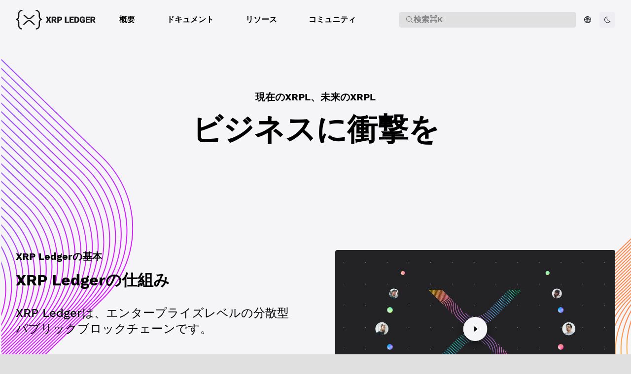

--- FILE ---
content_type: text/html; charset=UTF-8
request_url: https://xrpl.org/ja/about
body_size: 45413
content:
<!doctype html>
  <html lang="ja">
  <head>
    <meta name="viewport" content="width=device-width, initial-scale=1">
    <meta charset="UTF-8">
    <title data-rh="true">XRPL Overview</title>
    <link rel="icon" href="/assets/favicon.16698f9bee80e5687493ed116f24a6633bb5eaa3071414d64b3bed30c3db1d1d.8a5edab2.ico" />
    
<script>
const __onRouteChangeHooks = [];

window.onRouteChange = (callback) => {
  __onRouteChangeHooks.push(callback);
};
</script>

    <link rel="preload" as="fetch" crossorigin="anonymous" href="/app-data.json" />
<link rel="preload" as="fetch" crossorigin="anonymous" href="/page-data/ja/about/data.json" />
    <style>
      body { margin: 0 }
    </style>
    
    <link rel="stylesheet" href="https://fonts.googleapis.com/css?family=Source+Sans+Pro:300,400,600,700&display=swap" /><link rel="stylesheet" href="https://fonts.googleapis.com/css?family=Source+Code+Pro:300,400,600,700&display=swap" /><link rel="stylesheet" href="https://fonts.googleapis.com/css?family=Space+Grotesk:300,400,600,700&display=swap" /><link rel="stylesheet" href="/assets/devportal2024-v1.be189ee02304fb31607a7daf1e05071ed62c545ace677cfb29d65f6d4d53b5a9.b916a22a.css" /><link rel="stylesheet" href="/assets/font-awesome.min.539458288dc135e17ae2b76e95d192186bff561dc00887680a6bdffb3fce1bc3.b916a22a.css" /><style data-styled="true" data-styled-version="5.3.11">@font-face{font-family:'TreeViewIcons';src:url('[data-uri]') format('woff');}/*!sc*/
:root{--admonition-font-size:var(--font-size-base);--admonition-font-weight:var(--font-weight-regular);--admonition-line-height:var(--line-height-base);--admonition-heading-font-size:var(--font-size-lg);--admonition-heading-font-weight:var(--font-weight-regular);--admonition-heading-line-height:var(--line-height-lg);--admonition-heading-letter-spacing:0.3px;--admonition-heading-transform:none;--admonition-margin-horizontal:0;--admonition-margin-vertical:var(--spacing-lg);--admonition-padding-horizontal:var(--spacing-base);--admonition-padding-vertical-xs:var(--spacing-xs);--admonition-padding-vertical-md:var(--spacing-md);--admonition-icon-size:24px;--admonition-border-radius:var(--border-radius-lg);--admonition-border-style:var(--border-style);--admonition-border-width:calc(var(--border-width) * 4);--admonition-info-bg-color:var(--color-info-bg);--admonition-info-heading-text-color:var(--text-color-primary);--admonition-info-text-color:var(--text-color-secondary);--admonition-info-icon-color:var(--color-info-base);--admonition-info-border-color:var(--color-info-border);--admonition-info-border-style:var(--admonition-border-style);--admonition-info-border-width:var(--admonition-border-width);--admonition-info-border:var(--admonition-info-border-width) var(--admonition-info-border-style) var(--admonition-info-border-color);--admonition-info-icon:none;--admonition-warning-bg-color:var(--color-warning-bg);--admonition-warning-text-color:var(--text-color-secondary);--admonition-warning-heading-text-color:var(--text-color-primary);--admonition-warning-icon-color:var(--color-warning-base);--admonition-warning-border-color:var(--color-warning-border);--admonition-warning-border-style:var(--admonition-border-style);--admonition-warning-border-width:var(--admonition-border-width);--admonition-warning-border:var(--admonition-warning-border-width) var(--admonition-warning-border-style) var(--admonition-warning-border-color);--admonition-warning-icon:none;--admonition-danger-bg-color:var(--color-error-bg);--admonition-danger-text-color:var(--text-color-secondary);--admonition-danger-heading-text-color:var(--text-color-primary);--admonition-danger-icon-color:var(--color-error-base);--admonition-danger-border-color:var(--color-error-border);--admonition-danger-border-style:var(--admonition-border-style);--admonition-danger-border-width:var(--admonition-border-width);--admonition-danger-border:var(--admonition-danger-border-width) var(--admonition-danger-border-style) var(--admonition-danger-border-color);--admonition-danger-icon:none;--admonition-success-bg-color:var(--color-success-bg);--admonition-success-text-color:var(--text-color-secondary);--admonition-success-heading-text-color:var(--text-color-primary);--admonition-success-icon-color:var(--color-success-base);--admonition-success-border-color:var(--color-success-border);--admonition-success-border-style:var(--admonition-border-style);--admonition-success-border-width:var(--admonition-border-width);--admonition-success-border:var(--admonition-success-border-width) var(--admonition-success-border-style) var(--admonition-success-border-color);--admonition-success-icon:none;--layout-controls-margin:20px;--layout-controls-height:36px;--layout-controls-width:36px;--layout-stacked-small-max-width:90%;--layout-stacked-medium-max-width:75%;--layout-stacked-large-max-width:1200px;--layout-three-panel-small-max-width:100%;--layout-three-panel-medium-max-width:100%;--layout-three-panel-large-max-width:1800px;--layout-panel-schemas-small-max-width:none;--layout-panel-schemas-medium-max-width:none;--layout-panel-schemas-large-max-width:none;--schemas-mime-type-dropdown-padding:0px 26px 0px 4px;--schemas-mime-type-dropdown-border:var(--docs-dropdown-border);--schemas-mime-type-dropdown-font-size:var(--docs-dropdown-font-size);--schemas-mime-type-dropdown-text-color:var(--docs-dropdown-text-color);--schemas-discriminator-dropdown-padding:2px 24px 2px 8px;--schemas-discriminator-dropdown-border:1px solid var(--border-color-primary);--schemas-discriminator-font-size:var(--docs-dropdown-font-size);--schemas-discriminator-dropdown-text-color:var(--docs-dropdown-text-color);--schema-type-title-text-color:var(--text-color-secondary);--schema-type-text-color:var(--text-color-description);--schema-labels-font-size:var(--font-size-base);--schema-labels-line-height:var(--line-height-base);--schema-labels--text-color:var(--text-color-secondary);--schemas-lines-color:var(--border-color-primary);--schema-inline-code-font-family:var(--inline-code-font-family);--schema-inline-code-font-size:var(--inline-code-font-size);--schema-inline-code-font-weight:var(--inline-code-font-weight);--schema-inline-code-text-color:var(--text-color-secondary);--schema-inline-code-line-height:var(--inline-code-line-height);--schema-inline-bg-color:var(--border-color-secondary);--schema-inline-border-color:var(--border-color-primary);--schema-inline-border:1px solid var(--schema-inline-border-color);--schema-example-text-color:var(--schema-inline-code-text-color);--schema-example-bg-color:var(--schema-inline-bg-color);--schema-example-border-color:var(--schema-inline-border-color);--schema-constraint-text-color:var(--schema-inline-code-text-color);--schema-constraint-bg-color:var(--schema-inline-bg-color);--schema-constraint-border-color:var(--schema-inline-border-color);--schema-enum-text-color:var(--schema-inline-code-text-color);--schema-enum-bg-color:var(--schema-inline-bg-color);--schema-enum-border-color:var(--schema-inline-border-color);--schema-default-text-color:var(--schema-inline-code-text-color);--schema-default-bg-color:var(--schema-inline-bg-color);--schema-default-border-color:var(--schema-inline-border-color);--schema-recursive-text-color:var(--color-warm-grey-1);--schema-recursive-bg-color:var(--color-persian-green-6);--schema-recursive-border-color:var(--schema-recursive-bg-color);--schema-nested-offset:calc(var(--spacing-unit) * 2.5);--schema-nested-bg-color:var(--tree-bg-color-active);--schema-required-color:#E20C0C;--schema-buttons-font-family:var(--code-font-family);--schema-buttons-font-weight:var(--code-font-weight);--schema-buttons-font-size:var(--code-font-size);--schema-buttons-text-color:var(--text-color-secondary);--schema-buttons-bg-color:transparent;--schema-buttons-border-color:var(--border-color-primary);--schema-buttons-bg-color-hover:var(--button-bg-color-secondary-hover);--schema-buttons-bg-color-active:var(--button-bg-color-secondary-pressed);--schema-buttons-selected-text-color:var(--schema-buttons-text-color);--schema-buttons-selected-bg-color:var(--button-bg-color-secondary-pressed);--schema-buttons-selected-border-color:var(--schema-buttons-border-color);--schema-buttons-selected-bg-color-hover:var(--button-bg-color-secondary-hover);--schema-buttons-selected-bg-color-active:var(--button-bg-color-secondary-pressed);--schemas-property-name-text-color:var(--text-color-primary);--schemas-property-name-font-size:var(--font-size-base);--schemas-property-name-font-family:var(--code-font-family);--schemas-property-name-font-weight:var(--font-weight-regular);--schemas-property-name-line-height:var(--line-height-base);--schemas-property-name-text-transform:none;--schemas-property-deprecated-text-color:var(--text-color-primary);--schema-property-labels-font-size:var(--schema-labels-font-size);--schema-property-required-label-text-color:var(--schema-required-color);--schema-property-additional-label-text-color:var(--text-color-secondary);--schema-property-access-label-text-color:var(--text-color-secondary);--schema-property-details-width:70%;--schema-property-details-spacing:var(--spacing-base);--schema-fist-property-details-spacing:var(--spacing-sm);--schema-chevron-color:var(--text-color-secondary);--schema-chevron-size:9px;--schema-property-deep-link-icon-color:var(--color-primary-base);--schema-property-deep-link-icon:none;--loading-spinner-color:var(--color-primary-base);--linear-progress-color:var(--color-info-base);--linear-progress-bg-color:var(--color-info-bg);--fab-bg-color:var(--color-primary-base);--fab-box-shadow:var(--bg-raised-shadow);--fab-bg-color-hover:var(--color-primary-base);--fab-box-shadow-hover:var(--bg-raised-shadow);--fab-bg-color-active:var(--color-primary-base);--fab-box-shadow-active:var(--bg-raised-shadow);--fab-icon-color:var(--navbar-text-color);--schema-catalog-link-margin-bottom:var(--spacing-lg);--schema-catalog-link-padding:2px;--schema-catalog-link-border-radius:var(--border-radius-md);--schema-catalog-link-background-color:var(--layer-color);--schema-catalog-link-color:var(--color-purple-7);--schema-catalog-link-share-icon-color:var(--color-purple-7);--schema-catalog-link-share-icon-background-color:var(--color-purple-1);--schema-catalog-link-share-icon-border-radius:var(--border-radius-md);--schema-catalog-link-share-icon-wrapper-size:var(--spacing-xl);--schema-catalog-link-text-color:var(--text-color-primary);--panel-gap-horizontal:var(--spacing-xl);--panel-gap-vertical:var(--spacing-base);--panel-border-radius:var(--border-radius);--panel-border:1px solid var(--border-color-secondary);--panel-line-height:var(--line-height-base);--panel-font-size:var(--font-size-base);--panel-font-family:var(--font-family-base);--panel-font-weight:var(--font-weight-semibold);--panel-heading-font-family:var(--font-family-base);--panel-heading-font-size:18px;--panel-heading-font-weight:var(--font-weight-bold);--panel-heading-text-color:var(--text-color-primary);--panel-heading-padding:var(--spacing-md);--panel-heading-line-height:var(--line-height-base);--panel-heading-white-space:'nowrap';--panel-heading-border:1px solid var(--border-color-primary);--panel-body-font-family:var(--font-family-base);--panel-body-font-size:var(--font-size-base);--panel-body-font-weight:var(--font-weight-regular);--panel-body-text-color:var(--text-color-secondary);--panel-body-padding:var(--spacing-md);--panel-body-border:1px solid var(--border-color-primary);--panel-samples-block-bg-color:var(--bg-color);--panel-samples-width:50%;--panel-samples-text-color:var(--text-color-primary);--panel-samples-font-family:var(--panel-font-family);--panel-samples-font-size:var(--panel-font-size);--panel-samples-font-weight:var(--panel-font-weight);--panel-samples-bg-color:var(--layer-color);--panel-samples-border:var(--panel-border);--panel-samples-chevron-icon-color:var(--text-color-primary);--panel-samples-body-text-color:var(--text-color-secondary);--panel-samples-body-font-family:var(--panel-body-font-family);--panel-samples-body-font-size:var(--panel-body-font-size);--panel-samples-body-font-weight:var(--panel-body-font-weight);--panel-samples-body-padding:var(--panel-body-padding);--panel-samples-body-bg-color:var(--layer-color);--panel-samples-body-border:unset;--panel-samples-heading-text-color:var(--text-color-primary);--panel-samples-heading-font-family:var(--panel-heading-font-family);--panel-samples-heading-font-size:var(--panel-font-size);--panel-samples-heading-font-weight:var(--panel-font-weight);--panel-samples-heading-line-height:var(--line-height-sm);--panel-samples-heading-padding:14px var(--spacing-base) 10px 20px;--panel-samples-heading-bg-color:var(--layer-color);--panel-samples-heading-border:unset;--panel-samples-tabs-font-size:var(--panel-font-size);--panel-samples-tabs-font-family:var(--panel-font-family);--panel-samples-tabs-font-weight:var(--panel-font-weight);--panel-samples-tabs-text-color:var(--text-color-secondary);--panel-samples-tabs-text-color-hover:var(--text-color-primary);--panel-samples-tabs-text-color-active:var(--text-color-primary);--panel-samples-tabs-text-color-disabled:var(--button-content-color-disabled);--panel-samples-tabs-bg-color:transparent;--panel-samples-tabs-bg-color-hover:transparent;--panel-samples-tabs-bg-color-active:var(--bg-color);--panel-samples-code-block-bg-color:var(--code-block-bg-color);--panel-samples-dropdown-bg-color:var(--bg-color);--panel-samples-dropdown-color:var(--text-color-secondary);--panel-samples-dropdown-border:1px solid var(--border-color-primary);--panel-servers-list-input-bg-color:var(--bg-color-raised);--badge-text-color:var(--text-color-inverse);--badge-bg-color:var(--color-purple-6);--badge-border-radius:var(--border-radius);--badge-deprecated-text-color:var(--color-warm-grey-1);--badge-deprecated-bg-color:var(--color-warning-base);--badge-deprecated-border-radius:var(--border-radius);--border-width:1px;--border-style:solid;--border-color-primary:var(--color-warm-grey-3);--border-color-secondary:var(--color-warm-grey-2);--border-color-invers:var(--color-warm-grey-10);--border-radius:4px;--border-radius-md:calc(var(--border-radius) * 1.5);--border-radius-lg:calc(var(--border-radius) * 2);--border-radius-xl:calc(var(--border-radius) * 3);--border-radius-xxl:calc(var(--border-radius) * 4);--breadcrumbs-text-color:var(--text-color-description);--breadcrumbs-text-color-active:var(--text-color-primary);--breadcrumbs-text-color-border-hover:var(--color-info-border-hover);--breadcrumbs-font-size:var(--font-size-base);--breadcrumbs-icon-size:var(--font-size-base);--breadcrumbs-font-weight-active:var(--font-weight-medium);--breadcrumbs-border-radius:var(--border-radius);--breadcrumbs-gap:var(--spacing-xxs);--breadcrumbs-padding:2px var(--spacing-xs);--breadcrumbs-margin-bottom:var(--spacing-lg);--breadcrumbs-background-color-hover:var(--color-hover-base);--breadcrumbs-background-color-focus:var(--color-info-border-hover);--breadcrumbs-box-shadow-focus:0 0 0 1px var(--breadcrumbs-background-color-focus);--breadcrumb-padding:var(--spacing-xxs);--breadcrumb-dropdown-active-icon-position:var(--spacing-xs);--button-content-color:var(--color-warm-grey-10);--button-content-color-ghost:var(--text-color-secondary);--button-content-color-inverse:var(--color-white);--button-content-color-disabled:var(--color-warm-grey-5);--button-border-color:var(--color-warm-grey-3);--button-border-color-focused:var(--color-blue-4);--button-border-color-disabled:var(--color-warm-grey-2);--button-border-color-danger:var(--color-raspberry-6);--button-border-color-danger-hover:var(--color-raspberry-7);--button-border-color-danger-pressed:var(--color-raspberry-8);--button-border-width-disabled:0px;--button-bg-color-disabled:var(--color-warm-grey-1);--button-content-color-primary:var(--color-blue-6);--button-content-color-primary-hover:var(--color-blue-7);--button-content-color-primary-pressed:var(--color-blue-8);--button-bg-color-primary:var(--color-blue-6);--button-bg-color-primary-hover:var(--color-blue-7);--button-bg-color-primary-pressed:var(--color-blue-8);--button-bg-color-primary-danger:var(--color-raspberry-6);--button-bg-color-primary-danger-hover:var(--color-raspberry-7);--button-bg-color-primary-danger-pressed:var(--color-raspberry-8);--button-content-color-danger:var(--color-raspberry-6);--button-content-color-danger-hover:var(--color-raspberry-7);--button-content-color-danger-pressed:var(--color-raspberry-8);--button-bg-color-secondary:var(--color-warm-grey-2);--button-bg-color-secondary-hover:var(--color-warm-grey-3);--button-bg-color-secondary-pressed:var(--color-warm-grey-4);--button-bg-color-secondary-danger:var(--color-raspberry-1);--button-bg-color-secondary-danger-hover:var(--color-raspberry-2);--button-bg-color-secondary-danger-pressed:var(--color-raspberry-3);--button-content-color-custom:var(--color-warm-grey-8);--button-content-color-custom-hover:var(--color-warm-grey-11);--button-bg-color-custom:var(--color-white);--button-content-color-link:var(--link-color-primary);--button-content-color-link-hover:var(--link-color-primary-hover);--button-content-color-link-pressed:var(--link-color-primary-pressed);--button-color:var(--button-content-color);--button-color-hover:var(--button-content-color);--button-color-active:var(--button-content-color);--button-bg-color:transparent;--button-bg-color-hover:transparent;--button-border-color-hover:transparent;--button-border-color-active:transparent;--button-font-weight:var(--font-weight-regular);--button-font-size:var(--font-size-base);--button-line-height:var(--line-height-base);--button-border-radius:var(--border-radius-md);--button-padding:5px var(--spacing-sm);--button-text-wrap:nowrap;--button-gap:var(--spacing-xs);--button-border-width:0px;--button-border-style:solid;--button-margin:0;--button-box-shadow:none;--button-hover-box-shadow:none;--button-active-box-shadow:none;--button-icon-size:16px;--button-icon-padding:var(--spacing-xs);--button-icon-padding-small:3px;--button-icon-left-padding:5px var(--spacing-base) 5px 14px;--button-icon-right-padding:5px 14px 5px var(--spacing-base);--cards-gap:var(--spacing-sm);--card-icon-bg-color:var(--color-warm-grey-1);--card-icon-border-color:var(--border-color-secondary);--card-text-color:var(--text-color-secondary);--card-title-text-color:var(--h2-text-color);--card-icon-color:var(--card-title-text-color);--card-border-radius:var(--border-radius-md);--card-border-style:solid;--card-link-cursor:pointer;--card-link-icon-width:var(--h3-font-size);--card-link-icon-height:var(--h3-font-size);--card-border-width:1px;--card-icon-border-radius:var(--border-radius-md);--card-icon-padding:var(--spacing-xs);--card-icon-size:24px;--card-icon-height:var(--card-icon-size);--card-icon-width:var(--card-icon-size);--card-icon-gap:var(--spacing-base);--card-title-margin:0;--card-title-font-weight:var(--font-weight-semibold);--card-content-gap:4px;--card-padding:16px 20px;--card-body-font-size:var(--font-size-base);--card-body-line-height:var(--line-height-base);--catalog-page-padding-vertical:var(--spacing-xl);--catalog-page-padding-horizontal:var(--spacing-xxl);--catalog-page-padding:var(--catalog-page-padding-vertical) var(--catalog-page-padding-horizontal);--catalog-page-content-height:calc(100vh - var(--navbar-height) - var(--spacing-lg) * 2);--catalog-filter-padding-vertical-mobile:0;--catalog-filter-padding-horizontal-mobile:var(--spacing-base);--catalog-heading-margin:0 0 var(--spacing-sm) 0;--catalog-sidebar-width:285px;--catalog-page-wrapper-font-weight:var(--font-weight-regular);--catalog-page-wrapper-text-color:var(--text-color-secondary);--catalog-page-wrapper-font-size:var(--font-size-base);--catalog-page-wrapper-font-family:var(--font-family-base);--catalog-page-wrapper-line-height:var(--line-height-base);--catalog-page-content-width-mobile:90%;--catalog-page-content-width-desktop:100%;--catalog-page-content-margin-mobile:0 auto;--catalog-title-text-color:var(--text-color-primary);--catalog-title-font-weight:var(--font-weight-bold);--catalog-title-font-size:var(--h3-font-size);--catalog-title-margin:var(--spacing-sm) 0 var(--spacing-sm) 0;--catalog-title-spacing-right:8px;--catalog-description-text-color:var(--text-color-secondary);--catalog-description-font-weight:var(--font-weight-regular);--catalog-description-font-size:var(--font-size-lg);--catalog-description-margin:0 0 var(--spacing-sm) 0;--catalog-description-line-height:var(--line-height-lg);--catalog-separator-color:var(--text-color-secondary);--catalog-separator-font-size:var(--font-size-base);--catalog-separator-font-weight:var(--font-weight-regular);--catalog-separator-border-color:var(--border-color-secondary);--catalog-separator-margin:0 0 var(--spacing-base) 0;--catalog-separator-padding:var(--spacing-xxs) 0 0 0;--catalog-separator-label-margin:0 var(--spacing-xs);--catalog-hr-border-color:var(--border-color-primary);--catalog-hr-border-width:1px;--catalog-hr-width:calc(100% + 48px);--catalog-hr-margin:auto -24px 0 -24px;--catalog-link-color:var(--link-color-primary);--catalog-link-font-weight:var(--link-font-weight);--catalog-link-text-decoration:none;--catalog-select-wrapper-margin-top:var(--spacing-xxs);--catalog-select-wrapper-margin-bottom:var(--spacing-base);--catalog-select-label-margin-bottom:var(--spacing-xxs);--catalog-select-label-font-weight:var(--filter-title-font-weight);--catalog-select-label-font-size:var(--filter-title-font-size);--catalog-select-label-line-height:var(--filter-title-line-height);--catalog-select-border-radius:var(--filter-input-border-radius);--catalog-select-input-padding:var(--select-input-padding-vertical) var(--spacing-sm);--catalog-select-icon-color:var(--input-t-icon-color);--catalog-highlight-bg-color:var(--search-highlight-bg-color);--catalog-highlight-text-color:var(--search-highlight-text-color);--catalog-entity-icon-color:var(--color-primary-base);--catalog-entity-border-color:var(--border-color-secondary);--catalog-entity-bg-color:var(--bg-color-tonal);--catalog-entity-icon-color-service:var(--color-blue-6);--catalog-entity-border-color-service:var(--color-blue-4);--catalog-entity-bg-color-service:var(--color-blue-1);--catalog-entity-icon-color-domain:var(--color-grass-8);--catalog-entity-border-color-domain:var(--color-grass-4);--catalog-entity-bg-color-domain:var(--color-grass-1);--catalog-entity-icon-color-team:var(--color-purple-7);--catalog-entity-border-color-team:var(--color-purple-4);--catalog-entity-bg-color-team:var(--color-purple-1);--catalog-entity-icon-color-user:var(--color-orange-7);--catalog-entity-border-color-user:var(--color-orange-4);--catalog-entity-bg-color-user:var(--color-orange-1);--catalog-entity-icon-color-api-description:var(--color-sky-8);--catalog-entity-border-color-api-description:var(--color-sky-5);--catalog-entity-bg-color-api-description:var(--color-sky-1);--catalog-entity-icon-color-data-schema:var(--color-carrot-8);--catalog-entity-border-color-data-schema:var(--color-carrot-6);--catalog-entity-bg-color-data-schema:var(--color-carrot-1);--catalog-entity-icon-color-api-operation:var(--color-raspberry-7);--catalog-entity-border-color-api-operation:var(--color-raspberry-3);--catalog-entity-bg-color-api-operation:var(--color-raspberry-1);--catalog-entity-icon-color-custom:var(--color-persian-green-8);--catalog-entity-border-color-custom:var(--color-persian-green-5);--catalog-entity-bg-color-custom:var(--color-persian-green-1);--catalog-tags-wrapper-gap:var(--spacing-xs) calc(var(--spacing-xs) - 5px);--catalog-tags-more-button-font-size:var(--font-size-base);--catalog-tags-more-button-margin-left:4px;--catalog-tags-placeholder-bg-color:var(--bg-color);--catalog-empty-state-padding:var(--catalog-table-empty-state-padding);--catalog-empty-state-font-weight:var(--font-weight-regular);--catalog-actions-row-margin-bottom:var(--spacing-xl);--catalog-controls-wrapper-gap:var(--spacing-sm);--catalog-filter-input-width:360px;--catalog-search-input-wrapper-width:var(--catalog-filter-input-width);--catalog-controls-wrapper-display:flex;--catalog-controls-wrapper-align-items:center;--catalog-controls-wrapper-margin-left:auto;--catalog-sort-trigger-gap:var(--spacing-xs);--catalog-sort-trigger-padding:6px 8px;--catalog-sort-trigger-border-radius:var(--border-radius-md);--catalog-sort-trigger-hover-bg-color:var(--button-bg-color-secondary-hover);--catalog-sort-icon-color:var(--text-color-secondary);--catalog-sort-text-font-size:var(--font-size-sm);--catalog-sort-text-color:var(--text-color-secondary);--catalog-sort-text-font-weight:var(--font-weight-medium);--catalog-sidebar-display-mobile:none;--catalog-sidebar-display-desktop:flex;--catalog-sidebar-menu-container-padding-top:0;--catalog-page-description-display-mobile:none;--catalog-page-description-display-desktop:block;--catalog-card-height:241px;--catalog-card-min-width:400px;--catalog-card-padding-vertical:var(--spacing-base);--catalog-card-padding-horizontal:var(--spacing-md);--catalog-card-gap:var(--spacing-sm);--catalog-card-text-color:var(--text-color-secondary);--catalog-card-font-size:var(--font-size-base);--catalog-card-font-weight:var(--font-weight-regular);--catalog-card-bg-color:var(--layer-color);--catalog-card-border-color:var(--border-color-secondary);--catalog-card-divider-color:var(--border-color-secondary);--catalog-card-border-width:var(--border-width);--catalog-card-border-style:var(--border-style);--catalog-card-border-color-hover:var(--border-color-primary);--catalog-card-border-radius:var(--border-radius-lg);--catalog-cards-group-margin:0 0 var(--spacing-base) 0;--catalog-cards-group-gap:var(--spacing-xl);--catalog-card-icon-width:30px;--catalog-card-icon-height:30px;--catalog-card-icon-border-radius:4px;--catalog-card-icon-bg-color:var(--bg-color);--catalog-card-icon-border-color:var(--border-color-secondary);--catalog-card-icon-border-width:1px;--catalog-card-icon-margin-right:var(--spacing-xs);--catalog-metadata-section-margin-top:var(--spacing-base);--catalog-metadata-section-gap:var(--spacing-xs);--catalog-metadata-label-font-size:var(--font-size-base);--catalog-metadata-label-font-weight:var(--font-weight-medium);--catalog-metadata-label-color:var(--text-color-secondary);--catalog-metadata-column-half-gap:var(--spacing-sm);--catalog-metadata-heading-size:var(--font-size-md);--catalog-arrow-circle-size:32px;--catalog-arrow-circle-radius:16px;--catalog-arrow-circle-bg-color:var(--button-bg-color-secondary);--catalog-card-title-color:var(--text-color-primary);--catalog-card-title-min-height:var(--spacing-xxl);--catalog-card-title-font-size:var(--font-size-lg);--catalog-card-title-font-weight:var(--font-weight-bold);--catalog-card-title-line-height:var(--line-height-lg);--catalog-card-title-line-clamp:2;--catalog-card-footer-height:72px;--catalog-card-description-line-clamp:3;--catalog-card-description-color:var(--text-color-description);--catalog-card-description-font-size:var(--font-size-base);--catalog-card-description-line-height:var(--line-height-base);--catalog-card-description-font-weight:var(--font-weight-regular);--catalog-card-description-height:62px;--catalog-card-description-margin-top:8px;--catalog-card-content-gap:var(--spacing-xs);--catalog-card-content-gap-vertical:var(--spacing-sm);--catalog-card-tag-bg:transparent;--catalog-actions-gap:var(--spacing-xs);--catalog-actions-padding-vertical:var(--spacing-xs);--catalog-actions-padding-horizontal:5%;--catalog-actions-min-height:40px;--catalog-actions-bg-color:var(--bg-color-tonal);--catalog-page-badge-border-radius:var(--border-radius);--catalog-page-badge-padding:0 var(--spacing-xs);--catalog-page-badge-font-size:var(--font-size-base);--catalog-page-badge-line-height:var(--line-height-base);--catalog-page-badge-dot-size:6px;--catalog-page-badge-dot-border-color:#ffffff;--catalog-table-border-color:var(--border-color-primary);--catalog-table-header-bg-color:var(--bg-color-secondary);--catalog-table-header-font-weight:var(--font-weight-medium);--catalog-table-header-cell-padding:4px 8px;--catalog-table-cell-padding:4px 8px;--catalog-table-row-hover-bg-color:var(--bg-color-hover,rgba(0,0,0,0.04));--catalog-table-empty-state-padding:32px;--catalog-table-empty-state-color:var(--text-color-secondary);--catalog-table-title-cell-gap:12px;--catalog-table-entity-title-content-offset:42px;--catalog-table-header-sort-icon-color-active:var(--text-color-primary);--catalog-table-header-sort-icon-color-inactive:var(--text-color-helper);--catalog-table-header-sort-indicator-color:var(--icon-color-primary);--catalog-table-header-sort-arrow-bg-active:var(--bg-color-active);--catalog-table-icon-width:32px;--catalog-table-icon-height:32px;--catalog-table-icon-border-radius:4px;--catalog-table-icon-bg-color:var(--bg-color-tonal);--catalog-table-icon-border-color:var(--border-color-secondary);--catalog-table-icon-border-width:1px;--catalog-table-entity-title-font-size:var(--catalog-card-title-font-size);--catalog-table-entity-title-line-height:var(--line-height-lg);--catalog-table-entity-title-font-weight:var(--font-weight-medium);--catalog-table-description-line-clamp:3;--catalog-table-description-color:var(--text-color-description);--catalog-table-description-font-size:var(--font-size-base);--catalog-table-description-line-height:var(--line-height-base);--catalog-table-description-font-weight:var(--font-weight-regular);--catalog-table-description-height:62px;--catalog-table-entity-summary-font-size:var(--font-size-sm);--catalog-table-entity-summary-line-height:var(--line-height-sm);--catalog-table-content-gap:var(--spacing-xxs);--catalog-table-tag-bg:transparent;--catalog-entity-service-tag-text-color:var(--color-blue-7);--catalog-entity-service-tag-border-color:var(--color-blue-4);--catalog-entity-domain-tag-text-color:var(--color-grass-8);--catalog-entity-domain-tag-border-color:var(--color-grass-4);--catalog-entity-team-tag-text-color:var(--color-purple-7);--catalog-entity-team-tag-border-color:var(--color-purple-4);--catalog-entity-user-tag-text-color:var(--color-green-7);--catalog-entity-user-tag-border-color:var(--color-green-4);--catalog-entity-api-description-tag-text-color:var(--color-sky-8);--catalog-entity-api-description-tag-border-color:var(--color-sky-5);--catalog-view-mode-toggle-gap:var(--spacing-xxs);--catalog-view-mode-toggle-active-bg-color:var(--button-bg-color-secondary-hover);--catalog-view-mode-button-width:32px;--catalog-view-mode-button-height:32px;--catalog-view-mode-button-border-radius:var(--border-radius-md);--catalog-view-mode-table-icon-size:12px;--catalog-view-mode-cards-icon-size:13px;--catalog-empty-state-text-color:var(--text-color-description);--catalog-empty-state-min-height:300px;--catalog-empty-state-header-text-color:var(--text-color-primary);--catalog-empty-state-header-font-size:var(--font-size-xl);--catalog-empty-state-header-font-weight:var(--font-weight-medium);--catalog-empty-state-header-line-height:var(--line-height-xl);--catalog-empty-state-font-size:var(--font-size-base);--catalog-empty-state-line-height:var(--line-height-base);--catalog-avatar-bg-color:#ededf2;--catalog-entity-relations-node-padding-vertical:10px;--catalog-entity-relations-node-padding-horizontal:14px;--catalog-entity-relations-node-padding:var(--catalog-entity-relations-node-padding-vertical) var(--catalog-entity-relations-node-padding-horizontal);--catalog-entity-relations-node-gap:8px;--catalog-entity-relations-node-border-radius:10px;--catalog-entity-relations-node-bg-color:var(--layer-color);--catalog-entity-relations-node-text-color:var(--catalog-card-text-color);--catalog-entity-relations-node-border-color:var(--border-color-secondary);--catalog-entity-relations-node-border-width:var(--border-width);--catalog-entity-relations-node-border-style:var(--border-style);--catalog-entity-relations-node-font-weight:var(--font-weight-regular);--catalog-entity-relations-node-font-weight-root:600;--catalog-entity-relations-node-root-bg-color:var(--color-blue-6);--catalog-entity-relations-node-root-text-color:#ffffff;--catalog-entity-relations-node-root-icon-color:#ffffff;--catalog-entity-relations-edge-label-bg-color:var(--layer-color);--catalog-entity-relations-edge-label-text-color:var(--catalog-card-text-color);--catalog-entity-relations-edge-label-border-color:var(--border-color-secondary);--catalog-entity-relations-edge-label-border-width:var(--border-width);--catalog-entity-relations-edge-label-border-style:var(--border-style);--catalog-entity-relations-edge-label-border-radius:10px;--catalog-entity-relations-edge-label-padding-vertical:2px;--catalog-entity-relations-edge-label-padding-horizontal:8px;--catalog-entity-relations-edge-label-padding:var(--catalog-entity-relations-edge-label-padding-vertical) var(--catalog-entity-relations-edge-label-padding-horizontal);--catalog-entity-relations-edge-label-font-size:12px;--catalog-entity-relations-edge-label-line-height:1.2;--catalog-classic-page-padding-vertical:var(--spacing-lg);--catalog-classic-page-padding-horizontal:var(--spacing-xl);--catalog-classic-page-padding:var(--catalog-classic-page-padding-vertical) var(--catalog-classic-page-padding-horizontal);--catalog-classic-filter-padding-vertical-mobile:0;--catalog-classic-filter-padding-horizontal-mobile:var(--spacing-base);--catalog-classic-heading-margin:0 0 var(--spacing-xl) 0;--catalog-classic-title-text-color:var(--text-color-primary);--catalog-classic-title-font-weight:var(--font-weight-bold);--catalog-classic-title-font-size:var(--font-size-heading-3);--catalog-classic-title-margin:0 0 var(--spacing-sm) 0;--catalog-classic-description-text-color:var(--text-color-secondary);--catalog-classic-description-font-weight:var(--font-weight-regular);--catalog-classic-description-font-size:var(--font-size-base);--catalog-classic-description-margin:0 0 var(--spacing-sm) 0;--catalog-classic-separator-color:var(--text-color-secondary);--catalog-classic-separator-font-size:var(--font-size-base);--catalog-classic-separator-font-weight:var(--font-weight-regular);--catalog-classic-separator-border-color:var(--border-color-secondary);--catalog-classic-separator-margin:0 0 var(--spacing-base) 0;--catalog-classic-separator-padding:var(--spacing-xxs) 0 0 0;--catalog-classic-separator-label-margin:0 var(--spacing-xs);--catalog-classic-card-min-height:194px;--catalog-classic-card-min-width:260px;--catalog-classic-card-padding-vertical:var(--spacing-base);--catalog-classic-card-padding-horizontal:var(--spacing-md);--catalog-classic-card-gap:var(--spacing-sm);--catalog-classic-card-text-color:var(--text-color-secondary);--catalog-classic-card-font-size:var(--font-size-base);--catalog-classic-card-font-weight:var(--font-weight-regular);--catalog-classic-card-bg-color:var(--layer-color);--catalog-classic-card-border-color:var(--border-color-secondary);--catalog-classic-card-border-width:var(--border-width);--catalog-classic-card-border-style:var(--border-style);--catalog-classic-card-border-color-hover:var(--border-color-primary);--catalog-classic-card-border-radius:var(--border-radius-xxl);--catalog-classic-cards-group-margin:0 0 var(--spacing-base) 0;--catalog-classic-cards-group-gap:var(--spacing-xl);--catalog-classic-card-title-color:var(--text-color-primary);--catalog-classic-card-title-min-height:var(--spacing-xxl);--catalog-classic-card-title-font-size:var(--font-size-lg);--catalog-classic-card-title-font-weight:var(--font-weight-bold);--catalog-classic-card-title-line-height:var(--line-height-lg);--catalog-classic-card-title-line-clamp:2;--catalog-classic-card-description-line-clamp:3;--catalog-classic-card-description-color:var(--text-color-secondary);--catalog-classic-card-description-font-size:var(--font-size-base);--catalog-classic-card-description-line-height:var(--line-height-base);--catalog-classic-card-description-font-weight:var(--font-weight-regular);--catalog-classic-card-description-height:62px;--catalog-classic-card-content-gap:var(--spacing-xxs);--catalog-classic-card-tag-bg:transparent;--catalog-classic-highlight-bg-color:none;--catalog-classic-highlight-text-color:var(--color-info-base);--catalog-classic-actions-gap:var(--spacing-xs);--catalog-classic-actions-padding-vertical:var(--spacing-xs);--catalog-classic-actions-padding-horizontal:5%;--catalog-classic-actions-min-height:40px;--catalog-classic-actions-bg-color:var(--bg-color-tonal);--catalog-classic-page-badge-border-radius:var(--border-radius);--catalog-classic-page-badge-padding:0 var(--spacing-xs);--catalog-classic-page-badge-font-size:var(--font-size-base);--catalog-classic-page-badge-line-height:var(--line-height-base);--catalog-classic-page-badge-dot-size:6px;--catalog-classic-page-badge-dot-border-color:#ffffff;--code-font-size:var(--font-size-sm);--code-font-family:var(--font-family-monospaced);--code-font-weight:var(--font-weight-regular);--code-line-height:var(--line-height-sm);--code-wrap:pre;--code-word-break:break-word;--inline-code-font-size:var(--code-font-size);--inline-code-font-family:var(--code-font-family);--inline-code-font-weight:var(--code-font-weight);--inline-code-line-height:var(--code-line-height);--inline-code-text-color:var(--text-color-secondary);--inline-code-bg-color:var(--border-color-secondary);--inline-code-border-color:var(--border-color-primary);--inline-code-border-radius:var(--border-radius);--code-block-font-size:var(--code-font-size);--code-block-font-family:var(--code-font-family);--code-block-line-height:var(--code-line-height);--code-block-font-weight:var(--code-font-weight);--code-block-text-color:var(--text-color-secondary);--code-block-bg-color:var(--layer-color);--code-block-padding:var(--spacing-xs) 0 var(--spacing-xs) var(--spacing-sm);--code-block-margin:0;--code-block-max-height:calc(100vh - 300px);--code-block-word-break:initial;--code-block-controls-font-size:var(--font-size-base);--code-block-controls-font-family:var(--font-family-base);--code-block-controls-text-color:var(--text-color-primary);--code-block-controls-font-weight:var(--font-weight-medium);--code-block-controls-bg-color:transparent;--code-block-controls-border:1px solid var(--border-color-secondary);--code-block-icon-controls-bg-color:var(--code-block-controls-bg-color);--code-block-text-controls-bg-color:var(--code-block-controls-bg-color);--code-block-controls-padding:var(--spacing-xxs);--code-block-controls-height:20px;--code-block-controls-width:20px;--code-block-tokens-default-color:var(--text-color-secondary);--code-block-tokens-comment-color:var(--input-content-placeholder-color);--code-block-tokens-prolog-color:var(--code-block-tokens-comment-color);--code-block-tokens-doctype-color:var(--code-block-tokens-comment-color);--code-block-tokens-cdata-color:var(--code-block-tokens-comment-color);--code-block-tokens-property-color:var(--code-block-tokens-default-color);--code-block-tokens-tag-color:var(--code-block-tokens-default-color);--code-block-tokens-number-color:var(--code-block-tokens-default-color);--code-block-tokens-constant-color:var(--code-block-tokens-default-color);--code-block-tokens-symbol-color:var(--code-block-tokens-default-color);--code-block-tokens-boolean-color:var(--color-green-7);--code-block-tokens-string-color:var(--color-blue-7);--code-block-tokens-property-string-color:var(--color-blue-7);--code-block-tokens-selector-color:var(--code-block-tokens-string-color);--code-block-tokens-attr-name-color:var(--code-block-tokens-string-color);--code-block-tokens-char-color:var(--code-block-tokens-string-color);--code-block-tokens-builtin-color:var(--code-block-tokens-string-color);--code-block-tokens-inserted-color:var(--code-block-tokens-string-color);--code-block-tokens-link-color:var(--color-blue-7);--code-block-tokens-operator-color:var(--color-carrot-7);--code-block-tokens-entity-color:var(--code-block-tokens-operator-color);--code-block-tokens-url-color:var(--code-block-tokens-operator-color);--code-block-tokens-variable-color:var(--code-block-tokens-operator-color);--code-block-tokens-keyword-color:var(--color-magenta-7);--code-block-tokens-atrule-color:var(--code-block-tokens-keyword-color);--code-block-tokens-attr-value-color:var(--code-block-tokens-keyword-color);--code-block-tokens-regex-color:var(--color-carrot-7);--code-block-tokens-regex-char-escape-color:var(--color-grass-8);--code-block-tokens-important-color:var(--code-block-tokens-regex-color);--code-block-tokens-deleted-color:var(--color-red-7);--code-block-tokens-class-name-color:var(--color-carrot-7);--code-block-tokens-function-color:var(--color-carrot-7);--code-block-tokens-invalid-color:var(--color-orange-8);--code-block-tokens-message-error-color:var(--code-block-tokens-invalid-color);--code-block-tokens-unmatched-color:var(--code-block-tokens-invalid-color);--code-block-tokens-markup-bg-color:var(--color-grass-1);--code-block-tokens-markup-foreground-color:var(--color-grass-8);--code-block-tokens-markup-changed-color:var(--color-carrot-1);--code-block-tokens-markup-deleted-color:var(--color-magenta-1);--code-block-tokens-markup-quote-color:var(--color-grass-8);--code-block-tokens-markup-ignored-color:var(--color-blue-1);--code-block-tokens-warm-bg-color:var(--color-warm-grey-2);--code-block-tokens-warm-foreground-color:var(--color-warm-grey-8);--code-block-tokens-meta-diff-range-color:var(--color-purple-8);--code-block-tree-view-icon-font-family:'TreeViewIcons';--code-block-tree-view-lines-color:var(--border-color-primary);--code-block-tree-view-comment-color:var(--input-content-placeholder-color);--code-step-vertical-line-bg-active:var(--color-blue-6);--code-step-vertical-line-bg-hover:var(--color-hover-base);--code-step-bg-active:var(--layer-color);--code-step-bg-hover:var(--color-hover-base);--code-step-bg-active-hover:var(--layer-color-hover);--code-panel-bg-color:var(--layer-color);--code-panel-line-numbering-color:var(--text-color-disabled);--code-panel-header-height:var(--spacing-lg);--code-panel-border-color:var(--border-color-secondary);--code-panel-border-radius:var(--border-radius);--docs-dropdown-font-size:var(--font-size-base);--docs-dropdown-text-color:var(--text-color-secondary);--docs-dropdown-padding-vertical:6px;--docs-dropdown-padding-left:10px;--docs-dropdown-padding-right:26px;--docs-dropdown-padding:var(--docs-dropdown-padding-vertical) var(--docs-dropdown-padding-right) var(--docs-dropdown-padding-vertical) var(--docs-dropdown-padding-left);--docs-dropdown-border:1px solid var(--border-color-primary);--dropdown-menu-font-size:var(--font-size-base);--dropdown-menu-font-weight:var(--font-weight-regular);--dropdown-menu-line-height:var(--line-height-base);--dropdown-menu-text-color:var(--text-color-secondary);--dropdown-menu-padding-top:var(--spacing-xxs);--dropdown-menu-min-width:100px;--dropdown-menu-max-width:424px;--dropdown-menu-max-height:300px;--dropdown-menu-padding:var(--spacing-xxs);--dropdown-menu-border-radius:var(--border-radius-lg);--dropdown-menu-box-shadow:var(--bg-raised-shadow);--dropdown-menu-border-color:var(--border-color-secondary);--dropdown-menu-bg-color:var(--bg-color-raised);--dropdown-menu-item-gap:0;--dropdown-menu-item-padding-horizontal:var(--spacing-base);--dropdown-menu-item-padding-vertical:5px;--dropdown-menu-item-separator-padding-top:var(--spacing-xs);--dropdown-menu-item-separator-padding-bottom:var(--spacing-xxs);--dropdown-menu-item-border-radius:var(--border-radius);--dropdown-menu-item-bg-color:transparent;--dropdown-menu-item-bg-color-active:var(--bg-color-hover);--dropdown-menu-item-bg-color-hover:var(--bg-color-hover);--dropdown-menu-item-bg-color-disabled:var(--dropdown-menu-item-bg-color);--dropdown-menu-item-separator-border-color:var(--border-color-primary);--dropdown-menu-item-separator-font-size:var(--font-size-sm);--dropdown-menu-item-separator-line-height:var(--line-height-sm);--dropdown-menu-item-separator-text-color:var(--text-color-disabled);--dropdown-menu-item-justify-content:flex-start;--dropdown-menu-item-color:var(--dropdown-menu-text-color);--dropdown-menu-item-color-hover:var(--dropdown-menu-item-color);--dropdown-menu-item-color-active:var(--dropdown-menu-item-color);--dropdown-menu-item-color-disabled:var(--text-color-disabled);--dropdown-menu-item-color-dangerous:var(--color-error-base);--dropdown-menu-item-border-color-focused:var(--button-border-color-focused);--error-bubble-padding:var(--spacing-sm);--error-bubble-gap:var(--spacing-xxs);--error-bubble-font-family:var(--font-family-base);--error-bubble-font-size:var(--font-size-base);--error-bubble-z-index:var(--z-index-popover);--error-bubble-bg-color:#612241;--error-bubble-bg-color-hover:#77214c;--error-bubble-bg-color-pressed:#901d56;--error-bubble-content-color:#f9316d;--error-bubble-content-color-hover:#f9316d;--error-bubble-content-color-pressed:#f9316d;--detailed-error-overlay-bg-color:#4f4f4f;--detailed-error-overlay-opacity:0.9;--detailed-error-overlay-z-index:var(--z-index-raised);--detailed-error-modal-width:calc(100% - var(--spacing-lg) * 2);--detailed-error-modal-height:calc(100vh - var(--navbar-height) - var(--spacing-lg) * 2);--detailed-error-modal-top:calc(var(--spacing-lg) + var(--navbar-height));--detailed-error-modal-border-radius:var(--border-radius-md);--detailed-error-modal-bg-color:var(--bg-color-raised);--detailed-error-modal-color:var(--text-color-primary);--detailed-error-modal-box-shadow:var(--bg-raised-shadow);--detailed-error-modal-z-index:var(--z-index-popover);--detailed-error-modal-font-family:var(--font-family-base);--detailed-error-modal-padding:var(--spacing-md);--detailed-error-modal-wapper-text-align:right;--detailed-error-content-margin-top:var(--spacing-md);--detailed-error-content-height:100%;--detailed-error-close-button-color:var(--text-color-description);--detailed-error-close-button-text-transform:uppercase;--detailed-error-message-margin:var(--spacing-base) auto var(--spacing-lg);--detailed-error-message-padding:var(--spacing-base);--detailed-error-message-border-radius:var(--border-radius);--detailed-error-message-color:var(--code-block-text-color);--detailed-error-message-bg-color:var(--code-block-bg-color);--detailed-error-message-width:100%;--detailed-error-message-font-size:var(--font-size-base);--detailed-error-message-font-family:var(--code-block-controls-font-family);--compilation-error-description-padding:0 0 var(--spacing-base);--compilation-error-codeframe-margin:var(--spacing-xs) 0 0 0;--compilation-error-codeframe-padding:var(--spacing-xs);--compilation-error-block-padding:var(--spacing-base);--compilation-error-block-margin:var(--spacing-xl) 0;--compilation-error-title-font-size:var(--font-size-xl);--compilation-error-header-font-size:var(--font-size-lg);--compilation-error-text-font-size:var(--font-size-base);--compilation-error-header-padding:var(--spacing-sm);--compilation-error-container-margin:var(--spacing-xxl) auto;--compilation-error-container-padding:var(--spacing-lg);--compilation-error-page-max-width:800px;--compilation-error-font-family:var(--font-family-base);--compilation-error-fix-instruction-margin:var(--spacing-sm) 0 0 0;--compilation-error-highlighted-text-padding:0 var(--spacing-xxs);--compilation-error-divider-margin:var(--spacing-base) 0;--compilation-error-file-header-margin:0 0 var(--spacing-xs) 0;--filter-group-padding:0;--filter-group-gap:var(--spacing-xs);--filter-title-font-weight:var(--font-weight-medium);--filter-title-font-size:var(--font-size-base);--filter-title-line-height:var(--line-height-base);--filter-options-padding-vertical:0;--filter-options-padding-horizontal:0;--filter-options-gap:var(--spacing-sm);--filter-option-font-size:var(--font-size-base);--filter-option-gap:var(--spacing-xs);--filter-option-margin:0;--filter-option-label-font-size:var(--font-size-base);--filter-option-label-color:var(--text-color-secondary);--filter-option-checkbox-padding-left:var(--spacing-xs);--filter-content-header-padding-vertical:5px;--filter-content-header-padding-horizontal:0;--filter-content-title-font-size:var(--font-size-base);--filter-content-title-line-height:var(--line-height-base);--filter-content-title-font-weight:var(--font-weight-semibold);--filter-content-padding-vertical:var(--spacing-sm);--filter-content-padding-horizontal:var(--spacing-base);--filter-content-gap:var(--spacing-sm);--filter-content-items-padding:var(--spacing-sm) 0;--filter-popover-bg-color:var(--bg-color);--filter-popover-header-padding:var(--catalog-filter-padding-vertical-mobile) var(--catalog-filter-padding-horizontal-mobile);--filter-popover-header-border-color:var(--border-color-secondary);--filter-popover-header-bg-color:var(--navbar-bg-color);--filter-popover-header-label-color:var(--navbar-text-color);--filter-popover-header-label-font-size:var(--font-size-lg);--filter-popover-header-label-font-weight:var(--font-weight-bold);--filter-popover-header-button-color:var(--navbar-text-color);--filter-popover-header-button-height:var(--control-height-base);--filter-popover-header-button-font-size:var(--font-size-base);--filter-popover-header-button-font-weight:var(--font-weight-regular);--filter-input-border:1px solid var(--border-color-primary);--filter-input-min-width:200px;--filter-input-padding:var(--input-padding) var(--spacing-sm) var(--input-padding) calc(var(--spacing-unit) * 9);--filter-input-border-radius:var(--input-border-radius);--filter-input-bg-color:var(--input-bg-color);--filter-input-color:var(--text-color-secondary);--filter-input-font-family:var(--font-family-base);--filter-input-font-size:var(--font-size-base);--filter-input-line-height:var(--input-line-height);--filter-input-placeholder-opacity:1;--filter-input-placeholder-color:var(--input-content-placeholder-color);--filter-input-color-hover:var(--text-color-primary);--filter-input-border-hover:1px solid var(--border-color-primary);--filter-input-color-focus:var(--text-color-primary);--filter-input-border-focus:1px solid var(--border-color-primary);--filter-select-min-height:var(--control-height-base);--filter-select-max-width:100%;--filter-select-color:var(--text-color-primary);--filter-select-border-color:var(--border-color-primary);--filter-select-border-radius:calc(var(--spacing-unit) * 1.5);--filter-select-padding:0;--filter-select-border-color-hover:var(--text-color-primary);--filter-select-option-margin:0;--filter-select-wrapper-gap:var(--spacing-xxs);--filter-date-picker-color:var(--text-color-primary);--filter-date-picker-gap:var(--spacing-xs);--filter-date-picker-width:50px;--filter-date-picker-tile-bg-color:var(--color-blue-2);--filter-date-picker-tile-color:var(--text-color-primary);--filter-date-picker-tile-bg-color-hover:var(--color-blue-3);--filter-date-picker-tile-color-hover:var(--text-color-primary);--filter-date-picker-input-width:var(--spacing-md);--filter-date-picker-invalid-input-bg-color:var(--bg-color-raised);--filter-date-picker-button-padding:var(--spacing-xxs);--filter-date-picker-icon-stroke:var(--text-color-secondary);--filter-date-picker-icon-width:var(--spacing-sm);--filter-date-picker-icon-stroke-hover:var(--text-color-primary);--filter-date-picker-wrapper-border-color:var(--border-color-primary);--filter-date-picker-wrapper-radius:calc(var(--spacing-unit) * 1.5);--filter-date-picker-wrapper-padding:calc(var(--spacing-xxs) / 2) var(--spacing-xs);--footer-bg-color:var(--bg-color-raised);--footer-text-color:var(--text-color-secondary);--footer-border-color:var(--border-color-secondary);--footer-padding-vertical:var(--spacing-xl);--footer-padding-horizontal:calc(var(--spacing-unit) * 10);--footer-font-size:var(--font-size-base);--footer-font-weight:var(--font-weight-regular);--footer-column-divider-color:var(--footer-border-color);--footer-title-text-color:var(--text-color-primary);--footer-title-text-color-hover:var(--text-color-primary);--footer-title-font-size:var(--font-size-lg);--footer-title-font-weight:var(--font-weight-bold);--footer-link-text-color:var(--text-color-secondary);--footer-link-color-hover:var(--text-color-primary);--footer-link-padding-vertical:var(--spacing-xs);--footer-link-padding-horizontal:0;--footer-item-icon-width:var(--spacing-base);--footer-item-icon-height:var(--spacing-base);--footer-item-icon-margin-right:var(--spacing-sm);--footer-item-icon-border-color:var(--border-color-primary);--footer-item-icon-border-radius:12px;--footer-item-icon-padding:var(--spacing-xxs);--footer-separator-item-font-size:var(--font-size-sm);--footer-separator-item-margin:10px 0 5px 0;--footer-separator-item-opacity:0.75;--footer-column-min-width:calc(var(--spacing-unit) * 30);--footer-column-title-gap:var(--spacing-xs);--footer-column-gap:var(--spacing-lg);--footer-copyright-font-size:var(--footer-font-size);--footer-copyright-text-align:start;--footer-logo-height:var(--logo-height);--footer-logo-width:var(--logo-width);--footer-logo-max-width:var(--logo-max-width);--footer-logo-max-height:var(--logo-max-height);--footer-logo-display:block;--footer-container-max-width:var(--container-width);--mobile-footer-padding-vertical:var(--spacing-base);--mobile-footer-padding-horizontal:var(--spacing-base);--heading-font-family:var(--font-family-base);--heading-font-weight:var(--font-weight-semibold);--heading-text-color:var(--text-color-primary);--heading-anchor-offset-right:4px;--heading-anchor-color:var(--button-content-color-primary);--heading-anchor-icon:none;--h1-font-family:var(--heading-font-family);--h1-font-weight:var(--heading-font-weight);--h1-font-size:36px;--h1-line-height:44px;--h1-margin-top:var(--spacing-xl);--h1-margin-bottom:var(--spacing-base);--h1-text-color:var(--heading-text-color);--h1-code-line-height:60px;--h2-font-family:var(--heading-font-family);--h2-font-weight:var(--heading-font-weight);--h2-font-size:28px;--h2-line-height:36px;--h2-margin-top:var(--spacing-xl);--h2-margin-bottom:var(--spacing-base);--h2-text-color:var(--heading-text-color);--h2-code-line-height:48px;--h3-font-family:var(--heading-font-family);--h3-font-weight:var(--heading-font-weight);--h3-font-size:24px;--h3-line-height:32px;--h3-margin-top:var(--spacing-lg);--h3-margin-bottom:var(--spacing-base);--h3-text-color:var(--heading-text-color);--h3-code-line-height:var(--line-height-xxl);--h4-font-family:var(--heading-font-family);--h4-font-weight:var(--font-weight-semibold);--h4-font-size:20px;--h4-line-height:28px;--h4-margin-top:var(--spacing-base);--h4-margin-bottom:var(--spacing-base);--h4-text-color:var(--heading-text-color);--h4-code-line-height:var(--line-height-xl);--h5-font-family:var(--heading-font-family);--h5-font-weight:var(--heading-font-weight);--h5-font-size:14px;--h5-line-height:14px;--h5-margin-top:var(--spacing-xs);--h5-margin-bottom:var(--spacing-sm);--h5-text-color:var(--heading-text-color);--h5-code-line-height:var(--line-height-lg);--h6-font-family:var(--heading-font-family);--h6-font-weight:var(--heading-font-weight);--h6-font-size:12px;--h6-line-height:12px;--h6-margin-top:var(--spacing-xxs);--h6-margin-bottom:var(--spacing-xs);--h6-text-color:var(--heading-text-color);--h6-code-line-height:var(--line-height-md);--http-tag-width:45px;--http-tag-height:22px;--http-tag-font-family:var(--font-family-monospaced);--http-tag-font-size:var(--font-size-sm);--http-tag-font-weight:var(--font-weight-bold);--http-tag-line-height:var(--line-height-sm);--http-tag-margin:0px;--http-tag-padding:2px 0 0 0;--http-tag-border:none;--http-tag-bg-color:none;--counter-tag-padding:0px var(--spacing-xxs);--counter-tag-border-radius:var(--border-radius);--counter-tag-min-width:var(--spacing-md);--input-bg-color:var(--color-white);--input-bg-color-ghost:var(--color-white);--input-font-size:var(--font-size-base);--input-font-family:var(--font-family-base);--input-line-height:1.15em;--input-text-indent:16px;--input-padding:var(--spacing-xs);--input-padding-horizontal:var(--spacing-sm);--input-padding-vertical:var(--spacing-xxs);--input-height:40px;--input-border-radius:var(--border-radius-lg);--input-border-color:var(--color-warm-grey-3);--input-border:1px solid var(--input-border-color);--input-border-color-hover:var(--color-warm-grey-4);--input-border-hover:1px solid var(--input-border-color-hover);--input-border-color-focused:var(--color-info-base);--input-border-focus:1px solid var(--input-border-color-focused);--input-content-color-disabled:var(--color-warm-grey-4);--input-bg-color-disabled:var(--color-warm-grey-1);--input-border-color-disabled:var(--color-warm-grey-3);--input-border-disabled:1px solid var(--input-border-color-disabled);--input-content-color-active:var(--color-warm-grey-11);--input-content-placeholder-color:var(--color-warm-grey-5);--input-t-icon-color:var(--color-warm-grey-5);--checkbox-bg-color:var(--bg-color);--checkbox-checked-bg-color:var(--color-primary-base);--language-picker-dropdown-font-size:var(--dropdown-menu-font-size);--language-picker-dropdown-font-weight:var(--dropdown-menu-font-weight);--language-picker-dropdown-line-height:var(--dropdown-menu-line-height);--language-picker-dropdown-text-color:var(--dropdown-menu-text-color);--language-picker-dropdown-min-width:var(--dropdown-menu-min-width);--language-picker-dropdown-max-width:var(--dropdown-menu-max-width);--language-picker-dropdown-max-height:var(--dropdown-menu-max-height);--language-picker-dropdown-padding:var(--dropdown-menu-padding );--language-picker-dropdown-border-radius:var(--dropdown-menu-border-radius);--language-picker-dropdown-box-shadow:var(--dropdown-menu-box-shadow);--language-picker-dropdown-border-color:var(--dropdown-menu-border-color);--language-picker-dropdown-bg-color:var(--dropdown-menu-bg-color);--language-picker-dropdown-item-padding-horizontal:20px;--language-picker-dropdown-item-padding-vertical:var(--dropdown-menu-item-padding-vertical);--language-picker-dropdown-item-separator-padding-top:var(--dropdown-menu-item-separator-padding-top );--language-picker-dropdown-item-separator-padding-bottom:var(--dropdown-menu-item-separator-padding-bottom );--language-picker-dropdown-item-border-radius:var(--dropdown-menu-item-border-radius );--language-picker-dropdown-item-bg-color-active:var(--dropdown-menu-item-bg-color-active);--language-picker-dropdown-item-bg-color-hover:var(--dropdown-menu-item-bg-color-hover);--language-picker-dropdown-item-bg-color-disabled:var(--dropdown-menu-item-bg-color-disabled);--language-picker-dropdown-item-separator-border-color:var(--dropdown-menu-item-separator-border-color);--language-picker-dropdown-item-color-dangerous:var(--dropdown-menu-item-color-dangerous);--language-picker-dropdown-item-color-disabled:var(--dropdown-menu-item-color-disabled);--language-picker-dropdown-item-color-active:var(--dropdown-menu-item-color-active);--language-picker-dropdown-item-color-hover:var(--dropdown-menu-item-color-hover);--language-picker-dropdown-item-border-color-focused:var(--dropdown-menu-item-border-color-focused);--last-updated-text-color:var(--text-color-secondary);--last-updated-font-size:var(--font-size-sm);--last-updated-font-family:var(--font-family-base);--last-updated-line-height:var(--line-height-base);--link-color-primary:var(--color-blue-6);--link-decoration:none;--link-font-weight:var(--font-weight-regular);--link-color-primary-hover:var(--color-blue-7);--link-color-primary-pressed:var(--color-blue-8);--link-decoration-hover:underline;--link-color-inverse:var(--color-blue-5);--link-color-visited:var(--color-purple-7);--link-visited-decoration:none;--load-progress-bar-color:var(--color-info-base);--load-progress-bar-shadow:0 0 10px var(--load-progress-bar-color),0 0 5px var(--load-progress-bar-color);--load-progress-bar-height:2px;--logo-height:2rem;--logo-width:auto;--logo-margin:16px;--logo-max-width:285px;--logo-max-height:285px;--md-content-max-width:688px;--md-content-padding:25px 0px 25px 0px;--md-content-font-size:var(--font-size-base);--md-content-font-family:var(--font-family-base);--md-content-line-height:var(--line-height-base);--md-content-font-weight:var(--font-weight-regular);--md-content-text-color:var(--text-color-secondary);--md-blockquote-margin-vertical:1.5em;--md-blockquote-margin-horizontal:0;--md-blockquote-padding-vertical:0;--md-blockquote-padding-horizontal:var(--spacing-base);--md-blockquote-border-color:var(--border-color-primary);--md-blockquote-bg-color:transparent;--md-blockquote-border-left:4px solid var(--md-blockquote-border-color);--md-blockquote-text-color:var(--text-color-secondary);--md-blockquote-box-shadow:none;--md-paragraph-margin:0 0 var(--spacing-xs) 0;--md-table-font-size:var(--md-content-font-size);--md-table-line-height:var(--line-height-md);--md-table-margin-vertical:20px;--md-table-bg-color:transparent;--md-table-border-radius:var(--border-radius);--md-table-border-width:1px;--md-table-header-bg-color:var(--layer-color);--md-table-border-color:var(--border-color-secondary);--md-table-stripe-bg-color:var(--md-table-bg-color);--md-table-cell-text-color:var(--text-color-secondary);--md-table-cell-padding:var(--spacing-xs) var(--spacing-sm);--md-table-footer-cell-padding:var(--spacing-xxs) var(--spacing-sm);--md-table-head-bg-color:var(--md-table-bg-color);--md-table-head-text-color:var(--text-color-primary);--md-table-head-font-weight:var(--font-weight-medium);--md-hr-bg-color:transparent;--md-hr-border-color:var(--border-color-secondary);--md-hr-height:unset;--md-hr-margin-vertical:20px;--md-list-left-padding:1.25rem;--md-list-margin:0 0 var(--spacing-xs) 0;--md-list-item-margin:0.25rem;--md-list-item-style:inherit;--md-checkbox-list-item-style:none;--md-numbered-list-number-display:none;--md-numbered-list-item-style:var(--md-list-item-style);--md-numbered-list-number-text-color:var(--md-content-text-color);--md-numbered-list-number-font-size:var(--md-content-font-size);--md-numbered-list-number-font-family:var(--md-content-font-family);--md-numbered-list-number-font-weight:var(--md-content-font-weight);--md-numbered-list-number-bg-color:var(--bg-color-active);--md-numbered-list-number-border-radius:10px;--md-numbered-list-number-margin-right:5px;--md-numbered-list-number-padding:0 5px;--md-pre-margin:0 0 var(--spacing-xs) 0;--md-tabs-container-text-color:inherit;--md-tabs-container-font-size:var(--md-content-font-size);--md-tabs-container-font-family:var(--md-content-font-family);--md-tabs-container-font-style:normal;--md-tabs-container-font-weight:var(--font-weight-regular);--md-tabs-container-bg-color:inherit;--md-tabs-container-margin:10px 0;--md-tabs-container-padding:0;--md-tabs-container-border:none;--md-tabs-border:solid var(--border-color-secondary);--md-tabs-border-width:0 0 1px 0;--md-tabs-padding:0;--md-tabs-content-text-color:inherit;--md-tabs-content-font-size:var(--md-content-font-size);--md-tabs-content-font-family:var(--md-content-font-family);--md-tabs-content-font-style:normal;--md-tabs-content-font-weight:var(--font-weight-regular);--md-tabs-content-bg-color:inherit;--md-tabs-content-margin:0;--md-tabs-content-padding:var(--spacing-base) 0;--md-tabs-content-border:none;--md-tabs-gap:var(--spacing-xs);--md-tabs-tab-text-color:var(--text-color-primary);--md-tabs-tab-font-family:var(--md-content-font-family);--md-tabs-tab-font-style:normal;--md-tabs-tab-bg-color:none;--md-tabs-tab-margin:0 0 -1px 0;--md-tabs-tab-wrapper-padding:var(--spacing-unit) 0;--md-tabs-medium-tab-padding:var(--spacing-unit) var(--spacing-sm);--md-tabs-medium-tab-border-width:0 0 1px 0;--md-tabs-medium-tab-border-radius:0;--md-tabs-medium-tab-font-weight:var(--font-weight-regular);--md-tabs-medium-tab-line-height:var(--line-height-lg);--md-tabs-medium-tab-font-size:var(--font-size-lg);--md-tabs-small-tab-border-width:var(--md-tabs-medium-tab-border-width);--md-tabs-small-tab-padding:1px var(--spacing-xs);--md-tabs-small-tab-font-size:var(--font-size-base);--md-tabs-small-tab-font-weight:var(--font-weight-regular);--md-tabs-small-tab-line-height:var(--line-height-base);--md-tabs-small-tab-border-radius:var(--border-radius);--md-tabs-active-tab-text-color:var(--text-color-primary);--md-tabs-active-tab-font-family:var(--md-tabs-tab-font-family);--md-tabs-active-tab-font-style:normal;--md-tabs-active-tab-bg-color:var(--bg-color-active);--md-tabs-active-tab-border-color:var(--text-color-primary);--md-tabs-medium-active-tab-font-size:var(--md-tabs-medium-tab-font-size);--md-tabs-medium-active-tab-font-weight:var(--md-tabs-medium-tab-font-weight);--md-tabs-medium-active-tab-line-height:var(--md-tabs-medium-tab-line-height);--md-tabs-medium-active-tab-padding:var(--md-tabs-medium-tab-padding);--md-tabs-medium-active-tab-border-width:var(--md-tabs-medium-tab-border-width);--md-tabs-medium-active-tab-border-radius:6px;--md-tabs-small-active-tab-font-size:var(--md-tabs-small-tab-font-size);--md-tabs-small-active-tab-font-weight:var(--md-tabs-small-tab-font-weight);--md-tabs-small-active-tab-line-height:var(--md-tabs-small-tab-line-height);--md-tabs-small-active-tab-padding:var(--md-tabs-small-tab-padding);--md-tabs-small-active-tab-border-width:var(--md-tabs-medium-tab-border-width);--md-tabs-small-active-tab-border-radius:var(--border-radius);--md-tabs-hover-tab-text-color:var(--md-tabs-tab-text-color);--md-tabs-hover-tab-font-family:var(--md-tabs-tab-font-family);--md-tabs-hover-tab-font-style:normal;--md-tabs-hover-tab-bg-color:var(--color-hover-base);--md-tabs-hover-tab-border-color:transparent;--md-tabs-medium-hover-tab-font-size:var(--md-tabs-medium-tab-font-size);--md-tabs-medium-hover-tab-font-weight:var(--md-tabs-medium-tab-font-weight);--md-tabs-medium-hover-tab-line-height:var(--md-tabs-medium-tab-line-height);--md-tabs-medium-hover-tab-padding:var(--md-tabs-medium-tab-padding);--md-tabs-medium-hover-tab-border-width:var(--md-tabs-medium-tab-border-width);--md-tabs-medium-hover-tab-border-radius:var(--md-tabs-medium-active-tab-border-radius);--md-tabs-small-hover-tab-font-size:var(--md-tabs-small-tab-font-size);--md-tabs-small-hover-tab-font-weight:var(--md-tabs-small-tab-font-weight);--md-tabs-small-hover-tab-line-height:var(--md-tabs-small-tab-line-height);--md-tabs-small-hover-tab-padding:var(--md-tabs-small-tab-padding);--md-tabs-small-hover-tab-border-width:var(--md-tabs-medium-tab-border-width);--md-tabs-small-hover-tab-border-radius:var(--border-radius);--md-tabs-tab-text-disabled-color:var(--text-color-disabled);--md-tabs-tab-focused-padding:var(--spacing-unit);--md-tabs-icon-size:16px;--mermaid-bg-color:var(--bg-color-raised);--mermaid-border-radius:var(--border-radius-lg);--mermaid-font-family:var(--font-family-base);--menu-padding:0px;--menu-margin:0px;--menu-list-style:none;--menu-content-color:var(--text-color-secondary);--menu-content-title-color:var(--text-color-description);--menu-content-color-active:var(--text-color-primary);--menu-content-color-disabled:var(--text-color-disabled);--menu-item-font-family:var(--sidebar-font-family);--menu-item-font-size:var(--sidebar-font-size);--menu-item-font-weight:var(--font-weight-regular);--menu-item-line-height:var(--line-height-base);--menu-item-text-color:var(--sidebar-text-color);--menu-item-bg-color:transparent;--menu-item-bg-color-hover:var(--color-hover-base);--menu-item-bg-color-active:var(--tree-bg-color-active);--menu-item-color-hover:var(--tree-content-color-hover);--menu-item-color-active:var(--tree-content-color-default);--menu-item-padding-vertical:var(--spacing-unit);--menu-item-padding-horizontal:var(--spacing-xxs);--menu-item-nested-offset:var(--spacing-sm);--menu-item-label-align-items:center;--menu-item-label-transition:background-color 0.3s,color 0.3s;--menu-item-label-word-break:break-word;--menu-item-label-margin-horizontal:var(--sidebar-margin-horizontal);--menu-item-label-margin-vertical:0;--menu-item-label-margin:var(--menu-item-label-margin-vertical) var(--menu-item-label-margin-horizontal);--menu-item-label-padding:var(--menu-item-padding-vertical) var(--menu-item-padding-horizontal);--menu-item-label-gap:var(--spacing-xxs);--menu-item-label-border-radius:6px;--menu-item-label-chevron-size:12px;--menu-item-label-chevron-offset:calc(var(--menu-item-label-gap) + var(--menu-item-label-chevron-size));--menu-item-sublabel-font-family:inherit;--menu-item-sublabel-font-size:var(--font-size-sm);--menu-item-sublabel-font-weight:var(--font-weight-regular);--menu-item-sublabel-text-color:var(--menu-item-text-color);--menu-item-sublabel-margin:0 0 0 var(--spacing-base);--menu-item-icon-size:var(--spacing-base);--menu-item-icon-margin:0 var(--spacing-xxs) 0 0;--menu-item-icon-border-radius:100%;--menu-item-external-icon-size:10px;--menu-item-separator-line-height:1px;--menu-item-separator-line-bg-color:var(--border-color-secondary);--menu-item-separator-offest:var(--spacing-xxs);--menu-back-button-font-family:var(--menu-item-font-family);--menu-back-button-font-size:var(--menu-item-font-size);--menu-back-button-transform:inherit;--menu-back-button-text-color:var(--menu-item-text-color);--menu-back-button-bg-color:transparent;--menu-back-button-text-color-hover:var(--menu-item-color-active);--menu-back-button-bg-color-hover:transparent;--menu-back-button-icon-size:var(--menu-item-label-chevron-size);--menu-back-button-icon-color:var(--menu-item-text-color);--menu-back-button-margin:0 0 var(--spacing-base) var(--sidebar-margin-horizontal);--menu-back-padding-left:var(--spacing-xs);--menu-back-button-gap:var(--spacing-xs);--menu-back-button-icon:none;--menu-mobile-height:calc(100vh - var(--navbar-height));--menu-mobile-height:calc(100dvh - var(--navbar-height));--menu-mobile-width:100%;--menu-mobile-z-index:var(--z-index-raised);--menu-mobile-left:0;--menu-mobile-top:var(--navbar-height);--menu-mobile-transition:0.5s;--menu-mobile-bg:var(--bg-color);--menu-mobile-margin:var(--menu-mobile-items-margin-top) var(--menu-mobile-margin-horizontal) 0 var(--menu-mobile-margin-horizontal);--menu-mobile-line-height:var(--line-height-base);--menu-mobile-padding-top:var(--spacing-sm);--menu-mobile-margin-horizontal:var(--spacing-xs);--menu-mobile-items-margin-top:var(--spacing-xxs);--menu-mobile-profile-bg-color:var(--bg-color);--menu-mobile-profile-border-color:var(--border-color-secondary);--menu-mobile-control-button-padding-vertical:var(--spacing-xxs);--menu-mobile-control-button-padding-horizontal:var(--spacing-xxs);--menu-mobile-control-button-padding:var(--menu-mobile-control-button-padding-vertical) var(--menu-mobile-control-button-padding-horizontal);--menu-mobile-control-button-margin-vertical:0;--menu-mobile-control-button-margin-horizontal:var(--spacing-xs);--menu-mobile-control-button-margin:var(--menu-mobile-control-button-margin-vertical) var(--menu-mobile-control-button-margin-horizontal);--menu-mobile-control-button-font-size:var(--font-size-sm);--menu-mobile-control-button-weight:var(--font-weight-regular);--menu-mobile-control-button-line-height:var(--line-height-sm);--menu-mobile-control-button-color:var(--menu-item-text-color);--menu-mobile-control-button-color-hover:var(--text-color-primary);--menu-mobile-control-button-text-align:center;--menu-mobile-product-name-font-size:var(--menu-item-font-size);--menu-mobile-product-name-font-weight:var(--font-weight-bold);--menu-mobile-product-name-line-height:var(--line-height-base);--menu-mobile-product-name-text-color:var(--menu-item-text-color);--menu-mobile-product-name-border-radius:var(--menu-item-label-border-radius);--menu-mobile-product-name-border:none;--menu-mobile-product-name-padding:var(--menu-item-padding-vertical) var(--menu-item-padding-horizontal);--menu-mobile-product-name-margin:var(--menu-item-label-margin);--menu-container-padding-top:var(--sidebar-offset-top);--modal-box-shadow:var(--bg-raised-shadow);--modal-bg-color:var(--bg-color);--navbar-bg-color:var(--bg-color);--navbar-border-color:var(--border-color-secondary);--navbar-border:1px solid var(--navbar-border-color);--navbar-text-color:var(--text-color-secondary);--navbar-height:64px;--navbar-font-size:var(--font-size-base);--navbar-padding:0 var(--spacing-xl);--navbar-font-family:var(--font-family-base);--navbar-container-max-width:100%;--navbar-menu-items-gap:var(--spacing-sm);--navbar-menu-justify-content:flex-start;--navbar-item-font-weight:var(--font-weight-regular);--navbar-item-text-color-active:var(--text-color-primary);--navbar-item-text-decoration-active:none;--navbar-item-bottom-border-active:none;--navbar-item-padding-vertical:var(--spacing-xxs);--navbar-item-padding-horizontal:var(--spacing-sm);--navbar-item-padding:var(--navbar-item-padding-vertical) var(--navbar-item-padding-horizontal);--navbar-item-line-height:var(--line-height-base);--navbar-item-bg-color-active:var(--bg-color-active);--navbar-item-border-radius:var(--border-radius);--navbar-item-bottom-border:none;--navbar-item-text-color-hover:var(--text-color-primary);--navbar-item-text-decoration-hover:none;--navbar-item-bg-color-hover:var(--bg-color);--navbar-item-bottom-border-hover:none;--navbar-item-icon-width:1.25em;--navbar-item-icon-height:1.25em;--navbar-item-icon-margin-right:0.5em;--navbar-logo-height:var(--logo-height);--navbar-logo-width:var(--logo-width);--navbar-logo-margin:var(--logo-margin);--navbar-logo-max-width:var(--logo-max-width);--navbar-logo-max-height:var(--logo-max-height);--navbar-separator-text-color:var(--text-color-description);--navbar-separator-font-size:var(--font-size-sm);--navbar-separator-line-height:var(--line-height-sm);--page-404-font-family:var(--font-family-base);--page-404-margin-vertical:var(--spacing-xl);--page-404-margin-horizontal:calc(var(--spacing-xxl) * 2);--page-404-gap:var(--spacing-lg);--page-404-max-width:680px;--page-404-status-text-color:var(--text-color-helper);--page-404-status-font-size:var(--font-size-lg);--page-404-status-font-weight:var(--font-weight-semibold);--page-404-status-line-height:var(--line-height-lg);--page-404-title-text-color:var(--text-color-primary);--page-404-title-font-size:42px;--page-404-title-font-weight:var(--font-weight-bold);--page-404-title-line-height:50px;--page-404-status-line-height:var(--line-height-lg);--page-404-description-text-color:var(--text-color-secondary);--page-404-description-font-size:var(--font-size-xl);--page-404-description-font-weight:var(--font-weight-regular);--page-404-description-line-height:var(--line-height-xl);--page-403-font-family:var(--font-family-base);--page-403-header-text-color:var(--h1-text-color);--page-403-header-font-size:var(--h1-font-size);--page-403-header-font-weight:var(--h1-font-weight);--page-403-header-line-height:var(--h1-line-height);--page-403-header-margin:0;--page-403-description-text-color:var(--text-color-secondary);--page-403-description-font-size:1.5em;--page-403-description-font-weight:var(--font-weight-regular);--page-403-description-line-height:1;--page-403-description-margin:0;--page-403-button-margin:4em;--page-403-oidc-description-font-size:var(--font-size-lg);--page-403-oidc-description-margin:var(--spacing-md) var(--spacing-sm);--page-500-font-family:var(--font-family-base);--page-500-margin-vertical:var(--spacing-xl);--page-500-margin-horizontal:calc(var(--spacing-xxl) * 2);--page-500-gap:var(--spacing-lg);--page-500-max-width:680px;--page-500-status-text-color:var(--text-color-helper);--page-500-status-font-size:var(--font-size-lg);--page-500-status-font-weight:var(--font-weight-semibold);--page-500-status-line-height:var(--line-height-lg);--page-500-title-text-color:var(--text-color-primary);--page-500-title-font-size:42px;--page-500-title-font-weight:var(--font-weight-bold);--page-500-title-line-height:50px;--page-500-status-line-height:var(--line-height-lg);--page-500-description-text-color:var(--text-color-secondary);--page-500-description-font-size:var(--font-size-xl);--page-500-description-font-weight:var(--font-weight-regular);--page-500-description-line-height:var(--line-height-xl);--product-logo-gap:var(--spacing-xs);--product-picker-dropdown-font-size:var(--dropdown-menu-font-size);--product-picker-dropdown-font-weight:var(--dropdown-menu-font-weight);--product-picker-dropdown-line-height:var(--dropdown-menu-line-height);--product-picker-dropdown-text-color:var(--dropdown-menu-text-color);--product-picker-dropdown-min-width:var(--dropdown-menu-min-width);--product-picker-dropdown-max-width:var(--dropdown-menu-max-width);--product-picker-dropdown-max-height:var(--dropdown-menu-max-height);--product-picker-dropdown-padding:var(--dropdown-menu-padding );--product-picker-dropdown-border-radius:var(--dropdown-menu-border-radius);--product-picker-dropdown-box-shadow:var(--dropdown-menu-box-shadow);--product-picker-dropdown-border-color:var(--dropdown-menu-border-color);--product-picker-dropdown-bg-color:var(--dropdown-menu-bg-color);--product-picker-dropdown-item-padding-horizontal:20px;--product-picker-dropdown-item-padding-vertical:var(--dropdown-menu-item-padding-vertical);--product-picker-dropdown-item-separator-padding-top:var(--dropdown-menu-item-separator-padding-top );--product-picker-dropdown-item-separator-padding-bottom:var(--dropdown-menu-item-separator-padding-bottom );--product-picker-dropdown-item-border-radius:var(--dropdown-menu-item-border-radius );--product-picker-dropdown-item-bg-color-active:var(--dropdown-menu-item-bg-color-active);--product-picker-dropdown-item-bg-color-hover:var(--dropdown-menu-item-bg-color-hover);--product-picker-dropdown-item-bg-color-disabled:var(--dropdown-menu-item-bg-color-disabled);--product-picker-dropdown-item-separator-border-color:var(--dropdown-menu-item-separator-border-color);--product-picker-dropdown-item-color-dangerous:var(--dropdown-menu-item-color-dangerous);--product-picker-dropdown-item-color-disabled:var(--dropdown-menu-item-color-disabled);--product-picker-dropdown-item-color-active:var(--dropdown-menu-item-color-active);--product-picker-dropdown-item-color-hover:var(--dropdown-menu-item-color-hover);--product-picker-dropdown-item-border-color-focused:var(--dropdown-menu-item-border-color-focused);--panel-response-heading-padding:10px 20px;--panel-response-heading-font-size:var(--font-size-base);--panel-response-heading-line-height:var(--line-height-sm);--panel-response-heading-font-weight:var(--font-weight-bold);--panel-response-heading-text-color:var(--text-color-primary);--panel-response-body-text-color:var(--text-color-secondary);--panel-response-success-border-color:var(--color-success-border);--panel-response-success-heading-bg-color:var(--color-success-bg);--panel-response-success-heading-text-color:var(--panel-response-heading-text-color);--panel-response-success-body-bg-color:transparent;--panel-response-success-body-text-color:var(--panel-response-body-text-color);--panel-response-error-border-color:var(--color-error-border);--panel-response-error-heading-bg-color:var(--color-error-bg);--panel-response-error-heading-text-color:var(--panel-response-heading-text-color);--panel-response-error-body-bg-color:transparent;--panel-response-error-body-text-color:var(--panel-response-body-text-color);--panel-response-redirect-border-color:var(--color-warning-border);--panel-response-redirect-heading-bg-color:var(--color-warning-bg);--panel-response-redirect-heading-text-color:var(--panel-response-heading-text-color);--panel-response-redirect-body-bg-color:transparent;--panel-response-redirect-body-text-color:var(--panel-response-body-text-color);--panel-response-info-border-color:var(--color-info-border);--panel-response-info-heading-bg-color:var(--color-info-bg);--panel-response-info-heading-text-color:var(--panel-response-heading-text-color);--panel-response-info-body-bg-color:transparent;--panel-response-info-body-text-color:var(--panel-response-body-text-color);--panel-response-callback-border-color:var(--color-blue-3);--panel-response-callback-heading-bg-color:var(--color-blue-1);--panel-response-callback-heading-text-color:var(--panel-response-heading-text-color);--panel-response-callback-body-bg-color:transparent;--panel-response-callback-body-text-color:var(--panel-response-body-text-color);--search-modal-width:1100px;--search-modal-min-width:460px;--search-modal-min-height:705px;--search-modal-bg-color:var(--modal-bg-color);--search-modal-box-shadow:var(--modal-box-shadow);--search-modal-border-radius:var(--border-radius-lg);--search-modal-border:1px solid var(--border-color-secondary);--search-modal-header-bg-color:var(--bg-color-tonal);--search-modal-header-padding:var(--spacing-sm);--search-modal-footer-padding:var(--spacing-sm);--search-modal-footer-gap:var(--spacing-md);--search-highlight-bg-color:none;--search-highlight-text-color:var(--color-info-base);--search-input-font-family:var(--font-family-base);--search-input-font-size:var(--font-size-base);--search-input-font-weight:var(--font-weight-regular);--search-input-line-height:var(--line-height-base);--search-input-bg-color:var(--bg-color-tonal);--search-input-text-color:var(--input-content-color-active);--search-input-icon-color:var(--icon-color-interactive);--search-input-placeholder-color:var(--input-content-placeholder-color);--search-input-padding:var(--spacing-sm);--search-input-gap:var(--spacing-sm);--search-input-height:40px;--search-input-border:none;--search-input-border-radius:var(--border-radius);--search-group-title-padding:var(--spacing-sm);--search-group-title-bg-color:var(--bg-color-tonal);--search-group-footer-padding:var(--spacing-sm);--search-group-footer-text-color:var(--link-color-primary);--search-item-text-color:var(--text-color-secondary);--search-item-text-color-hover:var(--text-color-primary);--search-item-title-font-size:var(--font-size-base);--search-item-title-font-weight:var(--font-weight-medium);--search-item-title-line-height:var(--line-height-base);--search-item-title-text-color:var(--text-color-primary);--search-item-title-padding:var(--spacing-xxs) 0 2px 0;--search-item-path-text-color:var(--text-color-description);--search-item-bg-color:transparent;--search-item-bg-color-hover:var(--layer-color-ontonal-hover);--search-item-border-color-focused:var(--color-blue-4);--search-item-border-color:transparent;--search-item-padding:var(--spacing-sm) var(--spacing-lg);--search-item-gap:var(--spacing-xxs);--search-item-product-icon-size:16px;--search-recent-item-font-size:var(--font-size-base);--search-recent-item-font-weight:var(--font-weight-regular);--search-recent-item-line-height:var(--line-height-base);--search-recent-item-padding:var(--spacing-xs) var(--spacing-lg);--search-recent-item-text-color:var(--search-item-text-color);--search-recent-item-text-color-hover:var(--search-item-text-color-hover);--search-recent-item-bg-color-hover:var(--search-item-bg-color-hover);--search-recent-item-title-font-size:var(--font-size-base);--search-recent-item-title-font-weight:var(--font-weight-semibold);--search-recent-item-title-line-height:var(--line-height-base);--search-recent-item-title-text-color:var(--text-color-primary);--search-recent-item-title-padding:var(--spacing-md) var(--spacing-lg) var(--spacing-xxs) var(--spacing-lg);--search-recent-item-bg-color-active:var(--layer-color);--search-recent-item-border-color-focused:var(--color-blue-4);--search-suggested-item-font-size:var(--font-size-base);--search-suggested-item-font-weight:var(--font-weight-regular);--search-suggested-item-line-height:var(--line-height-base);--search-suggested-item-padding:var(--spacing-xs) var(--spacing-lg);--search-suggested-item-text-color:var(--search-item-text-color);--search-suggested-item-text-color-hover:var(--search-item-text-color-hover);--search-suggested-item-bg-color-hover:var(--search-item-bg-color-hover);--search-suggested-item-title-font-size:var(--font-size-base);--search-suggested-item-title-font-weight:var(--font-weight-semibold);--search-suggested-item-title-line-height:var(--line-height-base);--search-suggested-item-title-text-color:var(--text-color-primary);--search-suggested-item-title-padding:var(--spacing-md) var(--spacing-lg) var(--spacing-xxs) var(--spacing-lg);--search-suggested-item-bg-color-active:var(--layer-color);--search-suggested-item-border-color-focused:var(--color-blue-4);--search-shortcuts-gap:var(--spacing-xs);--search-message-font-size:var(--font-size-lg);--search-message-font-weight:var(--font-weight-regular);--search-message-line-height:var(--line-height-lg);--search-message-text-color:var(--text-color-secondary);--search-message-gap:var(--spacing-md);--search-header-buttons-gap:var(--spacing-sm);--search-header-buttons-padding-left:var(--spacing-sm);--search-header-buttons-border-left:1px solid var(--border-color-primary);--search-filter-width:450px;--search-filter-bg-color:var(--search-modal-bg-color);--search-filter-padding:var(--spacing-lg);--search-filter-font-size:var(--font-size-base);--search-filter-font-weight:var(--font-weight-regular);--search-filter-line-height:var(--line-height-base);--search-filter-header-padding:var(--spacing-md) 0;--search-filter-header-text-color:var(--text-color-helper);--search-filter-header-z-index:var(--z-index-raised);--search-filter-fields-gap:var(--spacing-base);--search-filter-field-select-option-gap:var(--spacing-unit);--search-filter-field-select-option-text-padding:0 0 0 var(--spacing-unit);--search-filter-field-select-footer-padding:0 0 0 var(--spacing-unit);--search-filter-field-select-footer-text-color:var(--text-color-helper);--search-filter-field-tags-gap:var(--spacing-unit);--search-filter-field-tags-tag-margin:var(--spacing-unit) 0 0 0;--search-trigger-gap:var(--spacing-xs);--search-trigger-border-width:var(--border-width);--search-trigger-border-style:var(--border-style);--search-trigger-border-color:var(--input-border-color);--search-trigger-border-color-hover:var(--input-border-color-hover);--search-trigger-border-radius:var(--border-radius-md);--search-trigger-padding-vertical:var(--input-padding-vertical);--search-trigger-padding-horizontal:var(--input-padding-horizontal);--search-trigger-padding:var(--search-trigger-padding-vertical) var(--search-trigger-padding-horizontal);--search-trigger-color:var(--input-content-placeholder-color);--search-trigger-bg-color:var(--navbar-bg-color);--search-trigger-icon-size:16px;--search-trigger-line-height:var(--line-height-base);--search-ai-gradient:linear-gradient(to right,#715efe,#ff5cdc);--search-ai-spinner-icon-color:var(--icon-color-interactive);--search-ai-checkmark-icon-color:var(--icon-color-interactive);--search-ai-response-padding:var(--spacing-lg);--search-ai-response-gap:var(--spacing-sm);--search-ai-response-header-gap:var(--spacing-md);--search-ai-question-font-size:var(--font-size-xl);--search-ai-question-font-weight:var(--font-weight-semibold);--search-ai-question-line-height:var(--line-height-xl);--search-ai-question-text-color:var(--text-color-primary);--search-ai-response-body-gap:var(--spacing-xl);--search-ai-response-body-padding:0 40px;--search-ai-text-color:var(--text-color-secondary);--search-ai-text-font-size:var(--font-size-lg);--search-ai-text-line-height:var(--line-height-lg);--search-ai-user-bg-color:var(--color-blue-6);--search-ai-user-text-color:var(--color-static-white);--search-ai-assistant-bg-color:var(--layer-color);--search-ai-assistant-text-color:var(--text-color-primary);--search-ai-assistant-border:1px solid var(--border-color-primary);--search-ai-resources-gap:var(--spacing-base);--search-ai-resources-title-font-weight:var(--font-weight-medium);--search-ai-resources-title-font-size:var(--font-size-lg);--search-ai-resources-title-line-height:var(--line-height-lg);--search-ai-resource-tags-gap:var(--spacing-base);--search-ai-resource-tag-text-color:var(--text-color-secondary);--search-ai-resource-tag-icon-color:var(--text-color-secondary);--search-ai-resource-tag-icon-size:16px;--search-ai-icon-size:32px;--search-ai-icon-bg-color:var(--search-ai-gradient);--search-ai-icon-color:var(--color-static-white);--search-ai-button-icon-color:none;--search-ai-thinking-dots-gap:4px;--search-ai-thinking-dots-padding:4px 0;--search-ai-thinking-dot-size:6px;--search-ai-thinking-dot-color:var(--search-ai-gradient);--search-ai-disclaimer-font-size:var(--font-size-sm);--search-ai-disclaimer-line-height:var(--line-height-sm);--search-ai-disclaimer-text-color:var(--text-color-secondary);--search-ai-welcome-margin:var(--spacing-md);--search-ai-icon-wrapper-padding:var(--spacing-xs);--search-ai-suggestions-title-text-color:var(--text-color-description);--search-ai-suggestions-title-font-size:var(--font-size-base);--search-ai-suggestions-title-line-height:var(--line-height-base);--search-ai-suggestions-title-font-weight:var(--font-weight-light);--search-ai-suggestions-text-color:var(--text-color-description);--search-ai-conversation-input-send-button-bg-color:var(--button-bg-color-primary);--search-ai-conversation-input-send-button-bg-color-hover:var(--button-bg-color-primary-hover);--search-ai-conversation-input-send-button-bg-color-disabled:var(--button-bg-color-disabled);--search-ai-conversation-input-send-button-border-color-disabled:var(--button-border-color-disabled);--search-ai-conversation-input-send-button-icon-color:var(--color-static-white);--search-ai-dialog-bg-color:var(--bg-color);--search-ai-dialog-header-border:var(--search-modal-border);--search-ai-dialog-header-bg-color:var(--search-modal-header-bg-color);--search-ai-dialog-header-padding:var(--search-modal-header-padding);--search-ai-dialog-body-padding:var(--search-ai-response-padding);--search-ai-dialog-body-gap:var(--spacing-sm);--search-ai-dialog-input-padding:var(--spacing-sm) var(--search-ai-response-padding);--search-ai-dialog-input-border:1px solid var(--border-color-secondary);--search-ai-dialog-input-bg-color:var(--bg-color);--search-ai-conversation-input-bg-color:var(--bg-color);--search-ai-conversation-input-padding:var(--spacing-sm) var(--spacing-md);--search-ai-conversation-input-border:1px solid var(--border-color-secondary);--search-ai-conversation-input-border-radius:var(--border-radius-lg);--search-ai-conversation-input-font-size:var(--font-size-base);--search-ai-conversation-input-placeholder-color:var(--search-input-placeholder-color);--search-ai-conversation-input-border-color-focus:var(--color-blue-6);--search-ai-conversation-input-border-color-disabled:var(--border-color-secondary);--search-ai-conversation-input-send-button-right:12px;--search-ai-conversation-input-send-button-bg-color:var(--button-bg-color-primary);--search-ai-conversation-input-send-button-bg-color-hover:var(--button-bg-color-primary-hover);--search-ai-conversation-input-send-button-bg-color-disabled:var(--button-bg-color-disabled);--search-ai-conversation-input-send-button-border-disabled:1px solid var(--button-border-color-disabled);--search-ai-response-padding:var(--spacing-lg);--search-ai-response-gap:var(--spacing-sm);--search-ai-response-header-gap:var(--spacing-md);--search-ai-response-body-gap:var(--spacing-xl);--search-ai-response-body-padding:0 40px;--search-ai-text-color:var(--text-color-secondary);--search-ai-text-font-size:var(--font-size-lg);--search-ai-text-line-height:var(--line-height-lg);--search-ai-thinking-text-margin:var(--md-pre-margin) 0;--search-ai-question-font-size:var(--font-size-xl);--search-ai-question-font-weight:var(--font-weight-semibold);--search-ai-question-line-height:var(--line-height-xl);--search-ai-question-text-color:var(--text-color-primary);--search-ai-resources-gap:var(--spacing-base);--search-ai-resources-title-font-weight:var(--font-weight-medium);--search-ai-resources-title-font-size:var(--font-size-lg);--search-ai-resources-title-line-height:var(--line-height-lg);--search-ai-resource-tags-gap:var(--spacing-base);--search-ai-resource-tag-text-color:var(--text-color-secondary);--search-ai-resource-tag-icon-color:var(--text-color-secondary);--search-ai-suggestions-gap:var(--spacing-sm);--search-ai-suggestions-margin-left:var(--spacing-xs);--search-ai-suggestion-item-gap:var(--spacing-xs);--search-ai-suggestions-title-text-color:var(--text-color-description);--search-ai-suggestions-title-font-size:var(--font-size-base);--search-ai-suggestions-title-line-height:var(--line-height-base);--search-ai-suggestions-title-font-weight:var(--font-weight-light);--search-ai-spinner-icon-color:var(--icon-color-interactive);--search-ai-checkmark-icon-color:var(--icon-color-interactive);--select-font-size:var(--font-size-base);--select-font-weight:var(--font-weight-regular);--select-line-height:var(--line-height-base);--select-text-color:var(--text-color-secondary);--select-border-radius:var(--border-radius);--select-border:var(--border-width) var(--border-style) var(--border-color-primary);--select-input-padding-vertical:6px;--select-input-padding-horizontal:6px;--select-input-padding:var(--select-input-padding-vertical) var(--select-input-padding-horizontal);--select-input-gap:var(--spacing-xs);--select-input-value-gap:var(--spacing-unit);--select-input-border-radius:var(--border-radius);--select-input-font-size:var(--font-size-base);--select-input-font-weight:var(--font-weight-regular);--select-input-line-height:var(--line-height-base);--select-input-bg-color:var(--bg-color);--select-input-placeholder-color:var(--input-content-placeholder-color);--select-list-min-width:100px;--select-list-max-width:300px;--select-list-padding:var(--spacing-xxs);--select-list-border-radius:var(--border-radius-lg);--select-list-bg-color:var(--bg-color);--select-list-box-shadow:var(--bg-raised-shadow);--select-list-item-padding-vertical:var(--spacing-xs);--select-list-item-padding-horizontal:var(--spacing-base);--select-list-item-padding:var(--select-list-item-padding-vertical) var(--select-list-item-padding-horizontal);--select-list-item-gap:var(--spacing-xs);--select-list-item-border-radius:var(--border-radius);--select-list-item-bg-color-active:transparent;--select-list-item-bg-color-hover:var(--menu-item-bg-color-hover);--select-list-item-font-weight-active:var(--font-weight-medium);--select-placeholder-color:var(--color-warm-grey-6);--sidebar-font-size:var(--font-size-base);--sidebar-font-family:var(--font-family-base);--sidebar-word-break:inherit;--sidebar-bg-color:var(--bg-color);--sidebar-border-color:var(--border-color-secondary);--sidebar-text-color:var(--tree-content-color-default);--sidebar-spacing-unit:var(--spacing-base);--sidebar-width:285px;--sidebar-collapsed-width:55px;--sidebar-margin-horizontal:var(--spacing-base);--sidebar-offset-top:var(--sidebar-spacing-unit);--sidebar-offset-left:var(--sidebar-spacing-unit);--sidebar-chevron-size:var(--spacing-xs);--sidebar-header-padding-bottom:var(--sidebar-spacing-unit);--sidebar-footer-padding-vertical:var(--spacing-sm);--sidebar-footer-padding-horizontal:var(--spacing-base);--sidebar-logo-max-height:285px;--sidebar-logo-max-width:285px;--sidebar-logo-padding:2px;--sidebar-controls-collapsed-gap:var(--spacing-xs);--sidebar-controls-collapsed-padding-vertical:var(--spacing-xs);--sidebar-controls-collapsed-padding-horizontal:var(--spacing-xxs);--container-width:1200px;--container-max-width:100%;--spacing-unit:4px;--spacing-base:calc(var(--spacing-unit) * 4);--spacing-xxs:var(--spacing-unit);--spacing-xs:calc(var(--spacing-unit) * 2);--spacing-sm:calc(var(--spacing-unit) * 3);--spacing-md:calc(var(--spacing-unit) * 5);--spacing-lg:calc(var(--spacing-unit) * 6);--spacing-xl:calc(var(--spacing-unit) * 8);--spacing-xxl:calc(var(--spacing-unit) * 12);--spacing-horizontal:var(--spacing-xl);--spacing-vertical:var(--spacing-base);--control-height-base:32px;--control-height-xs:16px;--control-height-sm:24px;--control-height-lg:40px;--tag-border-width:1px;--tag-border-style:solid;--tag-border-radius:var(--border-radius);--tag-box-shadow:none;--tag-status-dot-color-default:var(--color-persian-green-7);--tag-badge-size:var(--spacing-xs);--tag-badge-border-width:1.5px;--tag-badge-border-color:#ffffff;--tag-padding-vertical:1px;--tag-padding-horizontal:8px;--tag-padding:0 var(--tag-padding-horizontal);--tag-content-padding:var(--tag-padding-vertical) 0;--tag-content-gap:4px;--tag-large-padding-vertical:4px;--tag-large-padding-horizontal:16px;--tag-large-padding:0 var(--tag-large-padding-horizontal);--tag-large-content-padding:var(--tag-large-padding-vertical);--tag-margin:0 5px 0 0;--tag-gap:5px;--tag-font-size:var(--font-size-sm);--tag-font-family:inherit;--tag-font-weight:var(--font-weight-regular);--tag-line-height:var(--line-height-sm);--tag-text-transform:capitalize;--tag-icon-width:1em;--tag-icon-height:1em;--tag-basic-content-color:var(--color-warm-grey-9);--tag-basic-bg-color:var(--color-warm-grey-2);--tag-basic-border-color:var(--color-warm-grey-2);--tag-operation-color-delete:#e70b46;--tag-operation-bg-color-delete:#fee2e9;--tag-operation-color-get:#25b869;--tag-operation-bg-color-get:#e5faef;--tag-operation-color-post:#1e65f5;--tag-operation-bg-color-post:#e2ebfe;--tag-operation-color-put:#f5901d;--tag-operation-bg-color-put:#fef1e2;--tag-operation-color-patch:#f5c31d;--tag-operation-bg-color-patch:#fdf6dd;--tag-operation-color-head:#5b4ccc;--tag-operation-bg-color-head:#e6e1fe;--tag-operation-color-options:#1a1c21;--tag-operation-bg-color-options:#ededf2;--tag-operation-color-deprecated:var(--text-color-disabled);--tag-action-color-receive:#4db144;--tag-action-color-sub:#4db144;--tag-action-color-cons:#4db144;--tag-action-color-send:#4144f6;--tag-action-color-pub:#4144f6;--tag-action-color-publish:#4144f6;--tag-action-color-channel:#F0870E;--tag-action-color-topic:#F0870E;--tag-action-color-queue:#D72E81;--tag-action-color-exchange:#9B51E0;--color-warm-grey-1:#fbfbfc;--color-warm-grey-2:#ededf2;--color-warm-grey-3:#dcdde5;--color-warm-grey-4:#c4c6d1;--color-warm-grey-5:#9b9ca8;--color-warm-grey-6:#6e6f7a;--color-warm-grey-7:#555761;--color-warm-grey-8:#3b3c45;--color-warm-grey-9:#2a2b33;--color-warm-grey-10:#22242b;--color-warm-grey-11:#1a1c21;--color-purple-1:#f3f1fe;--color-purple-2:#e6e1fe;--color-purple-3:#cec4fd;--color-purple-4:#b3a6f9;--color-purple-5:#9c8ef4;--color-purple-6:#7a69ee;--color-purple-7:#5b4ccc;--color-purple-8:#4034ab;--color-purple-9:#291f99;--color-purple-10:#2b2480;--color-purple-11:#2c2770;--color-blueberry-1:#F0F4FF;--color-blueberry-2:#dfe8ff;--color-blueberry-3:#bfd0ff;--color-blueberry-4:#9fb7ff;--color-blueberry-5:#87a3ff;--color-blueberry-6:#5f81ff;--color-blueberry-7:#4561db;--color-blueberry-8:#2f46b7;--color-blueberry-9:#1e2f93;--color-blueberry-10:#222d7a;--color-blueberry-11:#232a61;--color-blue-1:#edf5fc;--color-blue-2:#d9ebfc;--color-blue-3:#b3d7fc;--color-blue-4:#90c2fc;--color-blue-5:#6eabfa;--color-blue-6:#1f7cff;--color-blue-7:#3072db;--color-blue-8:#2558b8;--color-blue-9:#1f4399;--color-blue-10:#223d7a;--color-blue-11:#233061;--color-sky-1:#eafefe;--color-sky-2:#cefdfe;--color-sky-3:#9df4fe;--color-sky-4:#6ce5fe;--color-sky-5:#47d2fe;--color-sky-6:#0bb4fe;--color-sky-7:#088cda;--color-sky-8:#0569b6;--color-sky-9:#155393;--color-sky-10:#1d4479;--color-sky-11:#1f3757;--color-turquoise-1:#ebfdf9;--color-turquoise-2:#ccfdf3;--color-turquoise-3:#9afbef;--color-turquoise-4:#67f5ef;--color-turquoise-5:#41e6ec;--color-turquoise-6:#08c7e0;--color-turquoise-7:#059cc0;--color-turquoise-8:#0475a1;--color-turquoise-9:#125a81;--color-turquoise-10:#1c496b;--color-turquoise-11:#1c394f;--color-persian-green-1:#ebfaf3;--color-persian-green-2:#cafae4;--color-persian-green-3:#97f5d2;--color-persian-green-4:#5fe2be;--color-persian-green-5:#37c6ab;--color-persian-green-6:#06a192;--color-persian-green-7:#048a89;--color-persian-green-8:#036a73;--color-persian-green-9:#0f4f5d;--color-persian-green-10:#143d4d;--color-persian-green-11:#193b47;--color-green-1:#edfbec;--color-green-2:#d2fbd0;--color-green-3:#a3f7a9;--color-green-4:#72e985;--color-green-5:#4dd470;--color-green-6:#1cb854;--color-green-7:#149e53;--color-green-8:#0e8450;--color-green-9:#195848;--color-green-10:#1a4d40;--color-grass-1:#f0faeb;--color-grass-2:#e3fad6;--color-grass-3:#c2f6ae;--color-grass-4:#93e380;--color-grass-5:#66c95b;--color-grass-6:#2fa52d;--color-grass-7:#208d28;--color-grass-8:#167625;--color-grass-9:#135f25;--color-grass-10:#164f29;--color-grass-11:#1f4d2d;--color-carrot-1:#fff8e8;--color-carrot-2:#fff0cc;--color-carrot-3:#FFE4AB;--color-carrot-4:#FFD181;--color-carrot-5:#ffbe62;--color-carrot-6:#ffa02e;--color-carrot-7:#db7e21;--color-carrot-8:#b75f17;--color-carrot-9:#934c1a;--color-carrot-10:#7a4222;--color-carrot-11:#5c3721;--color-orange-1:#fff4e8;--color-orange-2:#ffead2;--color-orange-3:#ffcea6;--color-orange-4:#ffad7a;--color-orange-5:#ff8c59;--color-orange-6:#ff5722;--color-orange-7:#db3918;--color-orange-8:#b72111;--color-orange-9:#931e1a;--color-orange-10:#7a2024;--color-orange-11:#612729;--color-red-1:#fef1ea;--color-red-2:#fee3d4;--color-red-3:#fdc0ab;--color-red-4:#fb9580;--color-red-5:#f86d60;--color-red-6:#f42d2d;--color-red-7:#d12030;--color-red-8:#af1631;--color-red-9:#8d1c37;--color-red-10:#752137;--color-red-11:#612235;--color-raspberry-1:#fef0ef;--color-raspberry-2:#fed9d5;--color-raspberry-3:#feacad;--color-raspberry-4:#fd838f;--color-raspberry-5:#fb6382;--color-raspberry-6:#f9316d;--color-raspberry-7:#d6236a;--color-raspberry-8:#b3185e;--color-raspberry-9:#901d56;--color-raspberry-10:#77214c;--color-raspberry-11:#612241;--color-magenta-1:#feeff5;--color-magenta-2:#fecce0;--color-magenta-3:#fe99c3;--color-magenta-4:#fe66aa;--color-magenta-5:#fe409c;--color-magenta-6:#fe0184;--color-magenta-7:#da0078;--color-magenta-8:#b6006a;--color-magenta-9:#931a65;--color-magenta-10:#791f5a;--color-magenta-11:#5e1a48;--color-black:#000000;--color-white:#ffffff;--color-static-white:#ffffff;--color-primary-bg:var(--color-blueberry-1);--color-primary-bg-hover:var(--color-blueberry-2);--color-primary-border:var(--color-blueberry-3);--color-primary-border-hover:var(--color-blueberry-4);--color-primary-hover:var(--color-blueberry-5);--color-primary-base:var(--color-blueberry-6);--color-primary-active:var(--color-blueberry-7);--color-primary-text-hover:var(--color-blueberry-8);--color-primary-text:var(--color-blueberry-9);--color-primary-text-active:var(--color-blueberry-10);--color-success-bg:var(--color-green-1);--color-success-bg-hover:var(--color-green-2);--color-success-border:var(--color-green-3);--color-success-border-hover:var(--color-green-4);--color-success-hover:var(--color-green-5);--color-success-base:var(--color-green-6);--color-success-active:var(--color-green-7);--color-success-text-hover:var(--color-green-8);--color-success-text:var(--color-green-9);--color-success-text-active:var(--color-green-10);--color-warning-bg:var(--color-carrot-1);--color-warning-bg-hover:var(--color-carrot-2);--color-warning-border:var(--color-carrot-3);--color-warning-border-hover:var(--color-carrot-4);--color-warning-hover:var(--color-carrot-5);--color-warning-base:var(--color-carrot-6);--color-warning-active:var(--color-carrot-7);--color-warning-text-hover:var(--color-carrot-8);--color-warning-text:var(--color-carrot-9);--color-warning-text-active:var(--color-carrot-10);--color-error-bg:var(--color-raspberry-1);--color-error-bg-hover:var(--color-raspberry-2);--color-error-border:var(--color-raspberry-3);--color-error-border-hover:var(--color-raspberry-4);--color-error-hover:var(--color-raspberry-5);--color-error-base:var(--color-raspberry-6);--color-error-active:var(--color-raspberry-7);--color-error-text-hover:var(--color-raspberry-8);--color-error-text:var(--color-raspberry-9);--color-error-text-active:var(--color-raspberry-10);--color-info-bg:var(--color-blue-1);--color-info-bg-hover:var(--color-blue-2);--color-info-border:var(--color-blue-3);--color-info-border-hover:var(--color-blue-4);--color-info-hover:var(--color-blue-5);--color-info-base:var(--color-blue-6);--color-info-active:var(--color-blue-7);--color-info-text-hover:var(--color-blue-8);--color-info-text:var(--color-blue-9);--color-info-text-active:var(--color-blue-10);--color-hover-base:#F3F3F6;--bg-color:var(--color-white);--bg-color-hover:var(--color-hover-base);--bg-color-active:var(--color-warm-grey-2);--bg-color-tonal:var(--color-warm-grey-1);--bg-color-tonal-hover:var(--color-white);--bg-color-tonal-active:var(--color-white);--bg-color-raised:var(--color-white);--bg-color-modal-overlay:rgba(0,0,0,0.2);--bg-raised-shadow:0px 8px 24px 8px #0000000A,0px 4px 12px 0px #00000014;--bg-raised-gradient:linear-gradient(270deg,var(--color-warm-grey-1) 18.75%,rgba(251,251,252,0) 100%);--layer-color:var(--color-warm-grey-1);--layer-color-hover:var(--color-warm-grey-2);--layer-color-active:var(--color-warm-grey-3);--layer-color-ontonal:var(--color-white);--layer-color-ontonal-hover:var(--color-hover-base);--layer-color-ontonal-active:var(--color-warm-grey-3);--layer-color-accent:var(--color-warm-grey-10);--layer-accent-hover:var(--color-warm-grey-9);--layer-color-onraised:var(--color-warm-grey-2);--layer-color-raised:var(--color-white);--wide-tile-bg-color:var(--bg-color-raised);--thin-tile-bg-color:var(--bg-color-raised);--toc-width:240px;--toc-bg-color:transparent;--toc-border-color:var(--border-color-secondary);--toc-spacing-unit:var(--spacing-xs);--toc-offset-top:var(--toc-spacing-unit);--toc-item-font-family:var(--font-family-base);--toc-item-font-size:var(--font-size-base);--toc-item-line-height:var(--line-height-base);--toc-item-font-weight:var(--font-weight-regular);--toc-item-text-color:var(--text-color-description);--toc-item-text-color-active:var(--text-color-primary);--toc-item-bg-color:transparent;--toc-item-nested-offset:calc(var(--toc-spacing-unit) * 2);--toc-item-padding-vertical:calc(var(--toc-spacing-unit) / 2);--toc-item-padding-horizontal:calc(var(--toc-spacing-unit) * 2);--toc-item-border-color-active:var(--border-color-invers);--toc-heading-font-size:var(--font-size-base);--toc-heading-font-family:var(--font-family-base);--toc-heading-font-weight:var(--font-weight-medium);--toc-heading-text-color:var(--text-color-primary);--toc-heading-text-transform:none;--toc-heading-line-height:var(--line-height-base);--tooltip-text-color:var(--color-static-white);--tooltip-bg-color:var(--color-warm-grey-10);--tooltip-arrow-color:var(--tooltip-border-color);--tooltip-border-width:2px;--tooltip-border-style:solid;--tooltip-border-color:var(--color-warm-grey-8);--tooltip-padding-vertical:var(--spacing-xxs);--tooltip-padding-horizontal:var(--spacing-xs);--tooltip-padding:var(--tooltip-padding-vertical) var(--tooltip-padding-horizontal);--tooltip-max-width:400px;--font-family-base:system-ui,-apple-system,BlinkMacSystemFont,'Segoe UI','Roboto','Oxygen','Ubuntu','Cantarell','Fira Sans','Droid Sans','Helvetica Neue',Arial,sans-serif;--font-family-monospaced:ui-monospace,Menlo,Monaco,'Cascadia Mono','Segoe UI Mono','Roboto Mono','Oxygen Mono','Ubuntu Mono','Fira Mono','Droid Sans Mono','Courier New',monospace;--text-color-primary:var(--color-warm-grey-11);--text-color-secondary:var(--color-warm-grey-8);--text-color-description:var(--color-warm-grey-7);--text-color-helper:var(--color-warm-grey-6);--text-color-disabled:var(--color-warm-grey-5);--text-color-on-color:var(--color-static-white);--text-color-inverse:var(--color-white);--font-weight-regular:400;--font-weight-medium:500;--font-weight-semibold:600;--font-weight-bold:700;--font-weight-italic:'Regular Italic';--line-height-base:22px;--line-height-sm:20px;--line-height-md:var(--line-height-base);--line-height-lg:24px;--line-height-xl:28px;--line-height-xxl:30px;--font-size-base:14px;--font-size-sm:12px;--font-size-lg:16px;--font-size-md:18px;--font-size-xl:20px;--text-smoothing:antialiased;--text-rendering:optimizeSpeed;--user-menu-navbar-button-width:var(--control-height-base);--user-menu-navbar-button-height:var(--control-height-base);--user-menu-avatar-width:var(--spacing-xxl);--user-menu-avatar-height:var(--spacing-xxl);--user-menu-avatar-border-radius:50%;--user-menu-avatar-bg-color:var(--button-bg-color-secondary);--user-menu-avatar-font-family:var(--navbar-item-font-family);--user-menu-avatar-font-size:var(--navbar-item-font-size);--user-menu-avatar-font-weight:var(--font-weight-regular);--user-menu-avatar-line-height:var(--line-height-base);--user-menu-user-details-padding-vertical:var(--spacing-base);--user-menu-user-details-padding-horizontal:var(--spacing-md);--user-menu-user-details-bg-color:var(--layer-color);--user-menu-name-font-weight:var(--font-weight-medium);--user-menu-name-font-size:var(--font-size-lg);--user-menu-name-line-height:var(--line-height-lg);--user-menu-user-info-items-gap:var(--spacing-base);--user-menu-email-font-size:var(--font-size-sm);--user-menu-email-line-height:var(--line-height-sm);--user-menu-dropdown-font-size:var(--dropdown-menu-font-size);--user-menu-dropdown-font-weight:var(--dropdown-menu-font-weight);--user-menu-dropdown-line-height:var(--dropdown-menu-line-height);--user-menu-dropdown-text-color:var(--dropdown-menu-text-color);--user-menu-dropdown-min-width:180px;--user-menu-dropdown-max-width:var(--dropdown-menu-max-width);--user-menu-dropdown-max-height:none;--user-menu-dropdown-padding:var(--dropdown-menu-padding );--user-menu-dropdown-border-radius:var(--dropdown-menu-border-radius);--user-menu-dropdown-box-shadow:var(--dropdown-menu-box-shadow);--user-menu-dropdown-border-color:var(--dropdown-menu-border-color);--user-menu-dropdown-bg-color:var(--dropdown-menu-bg-color);--user-menu-dropdown-item-padding-horizontal:20px;--user-menu-dropdown-item-padding-vertical:var(--dropdown-menu-item-padding-vertical);--user-menu-dropdown-item-separator-padding-top:var(--dropdown-menu-item-separator-padding-top );--user-menu-dropdown-item-separator-padding-bottom:var(--dropdown-menu-item-separator-padding-bottom );--user-menu-dropdown-item-border-radius:var(--dropdown-menu-item-border-radius );--user-menu-dropdown-item-bg-color-active:var(--dropdown-menu-item-bg-color-active);--user-menu-dropdown-item-bg-color-hover:var(--dropdown-menu-item-bg-color-hover);--user-menu-dropdown-item-bg-color-disabled:var(--dropdown-menu-item-bg-color-disabled);--user-menu-dropdown-item-separator-border-color:var(--dropdown-menu-item-separator-border-color);--user-menu-dropdown-item-color-dangerous:var(--dropdown-menu-item-color-dangerous);--user-menu-dropdown-item-color-disabled:var(--dropdown-menu-item-color-disabled);--user-menu-dropdown-item-color-active:var(--dropdown-menu-item-color-active);--user-menu-dropdown-item-color-hover:var(--dropdown-menu-item-color-hover);--user-menu-dropdown-item-border-color-focused:var(--dropdown-menu-item-border-color-focused);--version-picker-font-size:var(--font-size-base);--version-picker-font-weight:var(--select-font-weight);--version-picker-line-height:var(--select-line-height);--version-picker-text-color:var(--select-text-color);--version-picker-border-radius:var(--select-border-radius);--version-picker-padding-vertical:10px;--version-picker-padding-horizontal:var(--sidebar-margin-horizontal);--version-picker-border-bottom:1px solid var(--border-color-primary);--version-picker-label-font-size:var(--font-size-base);--version-picker-label-font-weight:var(--font-weight-bold);--version-picker-input-padding-horizontal:var(--select-input-padding-horizontal);--version-picker-input-padding-vertical:var(--select-input-padding-vertical);--version-picker-input-border:1px solid var(--border-color-primary);--version-picker-input-border-radius:var(--select-input-border-radius);--version-picker-list-min-width:var(--select-list-min-width);--version-picker-list-max-width:var(--select-list-max-width);--version-picker-list-padding:var(--select-list-padding);--version-picker-list-border-radius:var(--select-list-border-radius);--version-picker-list-bg-color:var(--select-list-bg-color);--version-picker-list-box-shadow:var(--select-list-box-shadow);--version-picker-list-item-padding-horizontal:var(--select-list-item-padding-horizontal);--version-picker-list-item-padding-vertical:var(--select-list-item-padding-vertical);--version-picker-list-item-border-radius:var(--select-list-item-border-radius);--version-picker-list-item-bg-color-active:var(--select-list-item-bg-color-active);--version-picker-list-item-bg-color-hover:var(--select-list-item-bg-color-hover);--version-picker-focus-outline-color:var(--button-border-color-focused);--z-index-surface:10;--z-index-raised:100;--z-index-popover:200;--z-index-overlay:1000;--scorecard-color-error:var(--color-error-base);--scorecard-color-warning:var(--color-warning-base);--scorecard-color-success:var(--color-persian-green-7);--status-code-500-bg-color:var(--color-error-base);--status-code-400-bg-color:var(--color-error-base);--status-code-300-bg-color:var(--color-warning-base);--status-code-200-bg-color:var(--color-success-base);--status-code-100-bg-color:var(--color-info-base);--status-code-border:1px solid var(--bg-color);--status-code-width:6px;--status-code-height:6px;--tab-content-color-default:var(--color-warm-grey-8);--tab-content-color-active:var(--color-warm-grey-11);--tab-bg-color-filled:var(--color-warm-grey-2);--tab-content-color-disabled:var(--color-warm-grey-6);--tab-bg-color-disabled:var(--color-warm-grey-2);--tab-border-color-active:var(--color-warm-grey-11);--icon-color-primary:var(--color-warm-grey-11);--icon-color-secondary:var(--color-warm-grey-8);--icon-color-on-color:var(--color-warm-grey-1);--icon-color-interactive:var(--color-blueberry-6);--icon-color-inverse:var(--color-white);--icon-color-disabled:var(--color-warm-grey-5);--icon-color-additional:var(--color-warm-grey-7);--icon-color-helper:var(--color-warm-grey-6);--plus-square-outlined-icon:url("data:image/svg+xml,%3Csvg width='10' height='10' viewBox='0 0 10 10' fill='none' xmlns='http://www.w3.org/2000/svg'%3E%3Cpath d='M3.20312 5.3125H4.6875V6.79687C4.6875 6.83984 4.72266 6.875 4.76562 6.875H5.23438C5.27734 6.875 5.3125 6.83984 5.3125 6.79687V5.3125H6.79688C6.83984 5.3125 6.875 5.27734 6.875 5.23437V4.76562C6.875 4.72266 6.83984 4.6875 6.79688 4.6875H5.3125V3.20312C5.3125 3.16016 5.27734 3.125 5.23438 3.125H4.76562C4.72266 3.125 4.6875 3.16016 4.6875 3.20312V4.6875H3.20312C3.16016 4.6875 3.125 4.72266 3.125 4.76562V5.23437C3.125 5.27734 3.16016 5.3125 3.20312 5.3125Z' fill='%23555761'/%3E%3Cpath d='M8.59375 1.09375H1.40625C1.2334 1.09375 1.09375 1.2334 1.09375 1.40625V8.59375C1.09375 8.7666 1.2334 8.90625 1.40625 8.90625H8.59375C8.7666 8.90625 8.90625 8.7666 8.90625 8.59375V1.40625C8.90625 1.2334 8.7666 1.09375 8.59375 1.09375ZM8.20312 8.20312H1.79688V1.79687H8.20312V8.20312Z' fill='%23555761'/%3E%3C/svg%3E%0A");--minus-square-outlined-icon:url("data:image/svg+xml,%3Csvg width='10' height='10' viewBox='0 0 10 10' fill='none' xmlns='http://www.w3.org/2000/svg'%3E%3Cpath d='M3.20312 5.3125H6.79688C6.83984 5.3125 6.875 5.27734 6.875 5.23437V4.76562C6.875 4.72266 6.83984 4.6875 6.79688 4.6875H3.20312C3.16016 4.6875 3.125 4.72266 3.125 4.76562V5.23437C3.125 5.27734 3.16016 5.3125 3.20312 5.3125Z' fill='%23555761'/%3E%3Cpath d='M8.59375 1.09375H1.40625C1.2334 1.09375 1.09375 1.2334 1.09375 1.40625V8.59375C1.09375 8.7666 1.2334 8.90625 1.40625 8.90625H8.59375C8.7666 8.90625 8.90625 8.7666 8.90625 8.59375V1.40625C8.90625 1.2334 8.7666 1.09375 8.59375 1.09375ZM8.20312 8.20312H1.79688V1.79687H8.20312V8.20312Z' fill='%23555761'/%3E%3C/svg%3E%0A");--tree-content-color-default:var(--color-warm-grey-8);--tree-content-color-disabled:var(--color-warm-grey-5);--tree-content-color-hover:var(--color-warm-grey-9);--tree-border-color-default:var(--color-warm-grey-3);--tree-border-color-active:var(--color-warm-grey-3);--tree-bg-color-hover:var(--color-hover-base);--tree-bg-color-active:var(--color-warm-grey-2);--segmented-font-size:var(--font-size-base);--segmented-font-weight:var(--font-weight-regular);--segmented-text-color:var(--text-color-secondary);--segmented-line-height:var(--line-height-base);--segmented-font-size-active:var(--font-size-base);--segmented-font-weight-active:var(--font-weight-medium);--segmented-text-color-active:var(--text-color-primary);--segmented-buttons-content-color:var(--color-warm-grey-8);--segmented-buttons-content-color-hover:var(--color-warm-grey-11);--segmented-buttons-content-color-active:var(--color-blue-11);--segmented-buttons-bg-color-inner:var(--color-white);--segmented-buttons-bg-color-main:var(--color-warm-grey-2);--switch-bg-color:var(--color-warm-grey-4);--switch-bg-color-selected:var(--color-warm-grey-9);--switch-bg-color-hover:var(--color-warm-grey-5);--switch-bg-color-pressed:var(--color-warm-grey-6);--switch-bg-color-disabled:var(--color-warm-grey-3);--switch-bg-color-disabled-selected:var(--color-warm-grey-3);--switch-border-color:transparent;--switch-border-color-hover:transparent;--switch-border-color-pressed:transparent;--switch-border-color-disabled:transparent;--switch-border-color-selected:transparent;--switch-border-radius:var(--border-radius);--switch-border-width:var(--border-width);--switch-width:32px;--switch-height:18px;--switch-padding:calc((var(--spacing-xxs) / 2) - var(--switch-border-width));--switch-bg-transition:background-color 0.3s;--switch-knob-bg-color:var(--color-white);--switch-knob-bg-color-selected:var(--color-white);--switch-knob-bg-color-disabled:var(--color-warm-grey-1);--switch-knob-border-radius:calc(var(--border-radius) / 2);--switch-knob-height:14px;--switch-knob-width:14px;--switch-knob-transition:transform 0.3s;--checkbox-content-color:var(--text-color-secondary);--checkbox-content-color-hover:var(--text-color-primary);--checkbox-content-color-focused:var(--text-color-primary);--checkbox-content-color-disabled:var(--text-color-disabled);--checkbox-box-color:transparent;--checkbox-box-color-active:var(--color-warm-grey-10);--checkbox-box-color-focused:var(--color-warm-grey-9);--checkbox-box-color-disabled:var(--color-warm-grey-1);--checkbox-border-color:var(--border-color-primary);--checkbox-border-color-active:var(--color-warm-grey-8);--checkbox-border-color-disabled:var(--border-color-secondary);--checkbox-content-color-inverse:var(--color-white);--feedback-padding:var(--spacing-base) 0;--feedback-font-size:var(--font-size-base);--feedback-line-height:var(--line-height-base);--feedback-font-family:var(--font-family-base);--feedback-text-color:var(--text-color-primary);--feedback-bg-color:transparent;--feedback-star-color:var(--color-carrot-6);--feedback-width:fit-content;--feedback-border-radius:var(--border-radius-lg);--feedback-report-dialog-max-width:90%;--feedback-report-dialog-max-height:300px;--feedback-report-dialog-width:480px;--feedback-header-text-color:var(--text-color-primary);--feedback-header-font-size:var(--font-size-lg);--feedback-header-line-height:var(--line-height-lg);--feedback-comment-min-width:256px;--feedback-comment-max-width:480px;--scorecard-level-color-5-1:var(--color-error-base);--scorecard-level-color-5-2:var(--color-persian-green-4);--scorecard-level-color-5-3:var(--color-persian-green-5);--scorecard-level-color-5-4:var(--color-persian-green-6);--scorecard-level-color-5-5:var(--color-persian-green-7);--scorecard-level-color-4-1:var(--color-error-base);--scorecard-level-color-4-2:var(--color-persian-green-4);--scorecard-level-color-4-3:var(--color-persian-green-5);--scorecard-level-color-4-4:var(--color-persian-green-6);--scorecard-level-color-3-1:var(--color-error-base);--scorecard-level-color-3-2:var(--color-persian-green-5);--scorecard-level-color-3-3:var(--color-persian-green-6);--scorecard-level-color-2-1:var(--color-error-base);--scorecard-level-color-2-2:var(--color-persian-green-5);--date-picker-nav-color:#000000;--date-picker-tile-bg-color:var(--color-blue-2);--date-picker-tile-color:var(--text-color-primary);--date-picker-tile-bg-color-hover:var(--color-blue-3);--date-picker-tile-color-hover:var(--text-color-primary);--date-picker-input-width:var(--spacing-md);--date-picker-invalid-input-bg-color:var(--bg-color-raised);--date-picker-button-padding:var(--spacing-xxs);--date-picker-icon-stroke:var(--text-color-secondary);--date-picker-icon-width:var(--spacing-sm);--date-picker-icon-stroke-hover:var(--text-color-primary);--date-picker-weekend-days-color:var(--color-error-base);--date-picker-week-days-color:var(--color-warm-grey-6);--date-picker-neighboring-month-color:var(--color-warm-grey-6);--date-picker-wrapper-border-color:var(--border-color-primary);--date-picker-wrapper-radius:var(--border-radius-md);--date-picker-wrapper-padding:calc(var(--spacing-xxs) / 2) var(--spacing-xs);--replay-undefined-variable-color:rgb(249,49,109);--replay-defined-variable-color:rgb(31,124,255);--replay-server-variable-color:rgb(91,76,204);--replay-path-parameter-color:rgb(4,117,161);--replay-undefined-variable-bg-color:rgba(249,49,109,0.08);--replay-defined-variable-bg-color:rgba(31,124,255,0.08);--replay-server-variable-bg-color:rgba(119,45,240,0.08);--replay-path-parameter-bg-color:rgba(4,117,161,0.08);--replay-undefined-variable-bg-color-hover:rgba(249,49,109,0.16);--replay-defined-variable-bg-color-hover:rgba(31,124,255,0.16);--replay-server-variable-bg-color-hover:rgba(119,45,240,0.16);--replay-path-parameter-bg-color-hover:rgba(4,117,161,0.16);--skip-content-text-color:var(--color-blue-7);--skip-content-font-size:var(--font-size-xl);--skip-content-font-weight:var(--font-weight-bold);--skip-content-background-color:var(--bg-color);--skip-content-border-color:var(--color-blue-7);--skip-content-padding:var(--spacing-xs) var(--spacing-md);--skip-content-border-radius:100px;--skip-content-border:1px solid var(--skip-content-border-color);--tooltip-padding:var(--tooltip-padding-vertical) var(--tooltip-padding-horizontal);--tooltip-max-width:250px;--page-actions-padding-left:var(--spacing-sm);--page-actions-button-text-color:var(--text-color-secondary);--page-actions-button-padding:5px 14px 5px var(--spacing-sm);--page-actions-menu-item-padding:3px 0;--page-actions-menu-item-gap:var(--spacing-xs);--page-actions-menu-item-icon-color:var(--icon-color-secondary);--page-actions-menu-item-icon-border-color:var(--color-warm-grey-3);--page-actions-menu-item-icon-border-radius:var(--border-radius);--page-actions-menu-item-icon-wrapper-size:28px;--page-actions-menu-item-text-gap:2px;--page-actions-menu-item-title-font-weight:var(--font-weight-regular);--page-actions-menu-item-title-font-size:var(--font-size-base);--page-actions-menu-item-title-line-height:var(--line-height-base);--page-actions-menu-item-title-color:var(--text-color-secondary);--page-actions-menu-item-title-icon-gap:var(--spacing-xxs);--page-actions-menu-item-title-icon-color:var(--icon-color-secondary);--page-actions-menu-item-description-font-weight:var(--font-weight-regular);--page-actions-menu-item-description-font-size:var(--font-size-sm);--page-actions-menu-item-description-line-height:var(--line-height-sm);--page-actions-menu-item-description-color:var(--text-color-description);--page-actions-processing-icon-color:var(--icon-color-interactive);--page-actions-done-icon-color:var(--color-success-base);background-color:var(--bg-color);color:var(--text-color-primary);font-family:var(--font-family-base);}/*!sc*/
:root .panel-request-schemas,:root .panel-response-schemas,:root .panel-callback-schemas,:root .panel-security-schemas,:root .panel-default{--panel-text-color:var(--text-color-primary);--panel-font-family-local:var(--panel-font-family);--panel-font-size-local:var(--panel-font-size);--panel-font-weight-local:var(--panel-font-weight);--panel-bg-color:var(--bg-color);--panel-border-local:var(--panel-border);--panel-border-radius-local:calc(1px + var(--panel-border-radius));--panel-chevron-icon-color:var(--text-color-primary);--panel-body-text-color:var(--panel-text-color);--panel-body-font-family-local:var(--panel-body-font-family);--panel-body-font-size-local:var(--panel-body-font-size);--panel-body-font-weight-local:var(--panel-body-font-weight);--panel-body-padding-local:var(--panel-body-padding);--panel-body-bg-color:var(--bg-color);--panel-body-border:var(--panel-body-border);--panel-heading-text-color:var(--panel-text-color);--panel-heading-font-family-local:var(--panel-heading-font-family);--panel-heading-font-size-local:var(--panel-heading-font-size);--panel-heading-font-weight-local:var(--panel-heading-font-weight);--panel-heading-line-height-local:var(--panel-heading-line-height);--panel-heading-padding-local:var(--panel-heading-padding);--panel-heading-bg-color:var(--bg-color);--panel-heading-border:var(--panel-heading-border);--panel-heading-white-space-local:var(--panel-heading-white-space);}/*!sc*/
:root .panel-samples-default{--text-color:var(--panel-samples-text-color);--panel-text-color:var(--panel-samples-text-color);--panel-font-family-local:var(--panel-samples-font-family);--panel-font-size-local:var(--panel-samples-font-size);--panel-font-weight-local:var(--panel-samples-font-weight);--panel-bg-color:var(--panel-samples-bg-color);--panel-border-local:var(--panel-samples-border);--panel-border-radius-local:calc(1px + var(--panel-border-radius));--panel-chevron-icon-color:var(--panel-samples-chevron-icon-color);--panel-body-text-color:var(--panel-samples-body-text-color);--panel-body-bg-color:var(--panel-samples-body-bg-color);--panel-body-font-family-local:var(--panel-samples-body-font-family);--panel-body-font-size-local:var(--panel-samples-body-font-size);--panel-body-font-weight-local:var(--panel-samples-body-font-weight);--panel-body-padding-local:0;--panel-body-border-local:var(--panel-samples-body-border);--panel-heading-text-color:var(--panel-samples-heading-text-color);--panel-heading-bg-color:var(--panel-samples-heading-bg-color);--panel-heading-font-family-local:var(--panel-samples-heading-font-family);--panel-heading-font-size-local:var(--panel-samples-heading-font-size);--panel-heading-font-weight-local:var(--panel-samples-heading-font-weight);--panel-heading-line-height-local:var(--panel-samples-heading-line-height);--panel-heading-padding-local:var(--panel-samples-heading-padding);--panel-heading-border:var(--panel-samples-heading-border);}/*!sc*/
:root .panel-language-list,:root .panel-overview,:root .panel-download,:root .panel-servers-list,:root .panel-request-samples,:root .panel-response-samples,:root .panel-messages-samples,:root .panel-callback-samples{--text-color:var(--panel-samples-text-color);--panel-text-color:var(--panel-samples-text-color);--panel-font-family-local:var(--panel-samples-font-family);--panel-font-size-local:var(--panel-samples-font-size);--panel-font-weight-local:var(--panel-samples-font-weight);--panel-bg-color:var(--panel-samples-bg-color);--panel-border-local:var(--panel-samples-border);--panel-border-radius-local:var(--panel-border-radius);--panel-chevron-icon-color:var(--panel-samples-chevron-icon-color);--panel-body-text-color:var(--panel-samples-body-text-color);--panel-body-bg-color:var(--panel-samples-body-bg-color);--panel-body-font-family-local:var(--panel-samples-body-font-family);--panel-body-font-size-local:var(--panel-samples-body-font-size);--panel-body-font-weight-local:var(--panel-samples-body-font-weight);--panel-body-padding-local:var(--panel-samples-body-padding);--panel-body-border-local:var(--panel-samples-body-border);--panel-heading-text-color:var(--panel-samples-heading-text-color);--panel-heading-bg-color:var(--panel-samples-heading-bg-color);--panel-heading-font-family-local:var(--panel-samples-heading-font-family);--panel-heading-font-size-local:var(--panel-samples-heading-font-size);--panel-heading-font-weight-local:var(--panel-samples-heading-font-weight);--panel-heading-line-height-local:var(--panel-samples-heading-line-height);--panel-heading-padding-local:var(--panel-samples-heading-padding);--panel-heading-border:var(--panel-samples-heading-border);--panel-heading-border-bottom:var(--panel-samples-border);}/*!sc*/
:root .panel-container-response-samples{--panel-z-index:0;}/*!sc*/
:root .panel-container-request-samples{--panel-z-index:1;}/*!sc*/
:root .button-size-small,:root .button-group-size-small .button{--button-font-size:var(--font-size-base);--button-border-radius:var(--border-radius);--button-padding:1px var(--spacing-sm);--button-line-height:var(--line-height-base);--button-icon-size:14px;--button-icon-padding:5px;--button-icon-left-padding:1px var(--spacing-sm) 1px 10px;--button-icon-right-padding:1px 10px 1px var(--spacing-sm);}/*!sc*/
:root .button-size-medium,:root .button-group-size-medium .button{--button-font-size:var(--font-size-base);--button-border-radius:var(--border-radius-md);--button-padding:5px var(--spacing-sm);--button-line-height:var(--line-height-base);--button-icon-size:16px;--button-icon-padding:var(--spacing-xs);--button-icon-left-padding:5px var(--spacing-base) 5px 14px;--button-icon-right-padding:5px 14px 5px var(--spacing-base);}/*!sc*/
:root .button-size-large,:root .button-group-size-large .button{--button-font-size:var(--font-size-lg);--button-border-radius:var(--border-radius-md);--button-padding:var(--spacing-xs) var(--spacing-md);--button-line-height:var(--line-height-lg);--button-icon-size:18px;--button-icon-padding:11px;--button-icon-left-padding:var(--spacing-xs) var(--spacing-md) var(--spacing-xs) 18px;--button-icon-right-padding:var(--spacing-xs) 18px var(--spacing-xs) var(--spacing-md);}/*!sc*/
:root .button-variant-primary{--button-color:var(--button-content-color-inverse);--button-color-hover:var(--button-content-color-inverse);--button-color-active:var(--button-content-color-inverse);--button-bg-color:var(--button-bg-color-primary);--button-bg-color-hover:var(--button-bg-color-primary-hover);--button-bg-color-active:var(--button-bg-color-primary-pressed);--button-border-color:transparent;--button-bg-color-danger:var(--button-bg-color-primary-danger);--button-bg-color-danger-hover:var(--button-bg-color-primary-danger-hover);--button-bg-color-danger-pressed:var(--button-bg-color-primary-danger-pressed);--button-border-color-danger:transparent;--button-border-color-danger-hover:transparent;--button-border-color-danger-pressed:transparent;--button-content-color-danger:var(--button-content-color-inverse);--button-content-color-danger-hover:var(--button-content-color-inverse);--button-content-color-danger-pressed:var(--button-content-color-inverse);--button-border-width-disabled:0px;}/*!sc*/
:root .button-variant-secondary{--button-bg-color:var(--button-bg-color-secondary);--button-bg-color-hover:var(--button-bg-color-secondary-hover);--button-bg-color-active:var(--button-bg-color-secondary-pressed);--button-border-color:transparent;--button-border-color-disabled:transparent;--button-bg-color-danger:var(--button-bg-color-secondary-danger);--button-bg-color-danger-hover:var(--button-bg-color-secondary-danger-hover);--button-bg-color-danger-pressed:var(--button-bg-color-secondary-danger-pressed);--button-border-color-danger:transparent;--button-border-color-danger-hover:transparent;--button-border-color-danger-pressed:transparent;}/*!sc*/
:root .button-variant-outlined,:root .button-group-outlined .button{--button-color:var(--button-content-color-custom);--button-color-hover:var(--button-content-color-custom-hover);--button-color-active:var(--button-content-color-custom-hover);--button-border-color:var(--border-color-primary);--button-border-color-hover:var(--border-color-primary);--button-border-color-active:var(--border-color-primary);--button-bg-color-disabled:transparent;--button-border-width:1px;--button-border-width-disabled:1px;--button-bg-color:transparent;--button-border-color-disabled:var(--color-warm-grey-2);--button-border-color-danger:var(--color-raspberry-6);--button-border-color-danger-hover:var(--color-raspberry-7);--button-border-color-danger-pressed:var(--color-raspberry-8);}/*!sc*/
:root .button-group-outlined .button{--button-bg-color-hover:var(--color-hover-base);}/*!sc*/
:root .button-variant-text{--button-bg-color-hover:var(--button-bg-color-secondary);--button-bg-color-active:var(--button-bg-color-secondary-hover);--button-bg-color-disabled:transparent;--button-border-color:transparent;--button-border-color-disabled:transparent;--button-bg-color-danger-hover:var(--button-bg-color-secondary-danger);--button-bg-color-danger-pressed:var(--button-bg-color-secondary-danger-hover);--button-border-color-danger:transparent;--button-border-color-danger-hover:transparent;--button-border-color-danger-pressed:transparent;}/*!sc*/
:root .button-variant-link{--button-color:var(--button-content-color-link);--button-color-hover:var(--button-content-color-link-hover);--button-color-active:var(--button-content-color-link-pressed);--button-bg-color-disabled:transparent;--button-border-color:transparent;--button-border-color-disabled:transparent;--button-border-color-danger:transparent;--button-border-color-danger-hover:transparent;--button-border-color-danger-pressed:transparent;--button-padding:0;--button-icon-left-padding:0;--button-icon-right-padding:0;}/*!sc*/
:root .button-variant-ghost{--button-color:var(--button-content-color-ghost);--button-color-hover:var(--button-content-color);--button-bg-color-disabled:transparent;--button-border-color:transparent;--button-border-color-disabled:transparent;--button-border-color-danger:transparent;--button-border-color-danger-hover:transparent;--button-border-color-danger-pressed:transparent;--button-padding:0;--button-icon-left-padding:0;--button-icon-right-padding:0;}/*!sc*/
:root .card-variant-filled{--card-bg-color:var(--color-warm-grey-1);--card-bg-color-hover:var(--color-warm-grey-2);--card-border-color:var(--color-warm-grey-2);--card-border-color-hover:var(--color-warm-grey-1);--card-icon-bg-color:var(--color-white);--card-icon-border-color:var(--card-border-color);}/*!sc*/
:root .card-variant-outlined{--card-bg-color:transparent;--card-border-color:var(--color-warm-grey-2);--card-border-color-hover:var(--color-warm-grey-3);}/*!sc*/
:root .card-variant-elevated{--card-bg-color:transparent;--card-border-color:transparent;--card-border-color-hover:transparent;--card-box-shadow:0px 8px 24px -4px #232A6114,0px 6px 12px -6px #232A611F;--card-box-shadow-hover:0px 14px 64px -4px #232A611F,0px 8px 22px -6px #232A611F;}/*!sc*/
:root .card-variant-ghost{--card-bg-color:transparent;--card-border-width:0;}/*!sc*/
:root *{box-sizing:border-box;}/*!sc*/
:root #nprogress{pointer-events:none;}/*!sc*/
:root #nprogress .bar{background:var(--load-progress-bar-color);position:fixed;z-index:var(--z-index-popover);top:0;left:0;width:100%;height:var(--load-progress-bar-height);}/*!sc*/
:root #nprogress .peg{display:block;position:absolute;right:0;width:100px;height:100%;box-shadow:var(--load-progress-bar-shadow);opacity:1;-webkit-transform:rotate(3deg) translate(0px,-4px);-ms-transform:rotate(3deg) translate(0px,-4px);-webkit-transform:rotate(3deg) translate(0px,-4px);-ms-transform:rotate(3deg) translate(0px,-4px);transform:rotate(3deg) translate(0px,-4px);}/*!sc*/
:root .nprogress-custom-parent{overflow:hidden;position:relative;}/*!sc*/
:root .nprogress-custom-parent #nprogress .bar{position:absolute;}/*!sc*/
:root .menu-item-type-separator{--menu-item-label-chevron-offset:0px;}/*!sc*/
:root .menu-item-type-separator-primary{--menu-item-font-weight:var(--font-weight-bold);--menu-item-text-color:var(--text-color-primary);--menu-item-font-size:var(--sidebar-font-size);--menu-item-line-height:var(--line-height-base);}/*!sc*/
:root .menu-item-type-separator-secondary{--menu-item-font-weight:var(--font-weight-bold);--menu-item-text-color:var(--text-color-secondary);--menu-item-font-size:var(--font-size-sm);--menu-item-line-height:var(--line-height-sm);}/*!sc*/
:root body:has(.scroll-lock){overflow:hidden;}/*!sc*/
:root .panel-response-success,:root .panel-response-info,:root .panel-response-error,:root .panel-response-redirect,:root .panel-response-callback{--panel-body-text-color:var(--panel-response-body-text-color);--panel-border-radius-local:calc(1px + var(--panel-border-radius));--panel-heading-text-color:var(--panel-response-heading-text-color);--panel-heading-font-size-local:var(--panel-response-heading-font-size);--panel-heading-font-weight-local:var(--panel-response-heading-font-weight);--panel-heading-line-height-local:var(--panel-response-heading-line-height);--panel-heading-padding-local:var(--panel-response-heading-padding);--panel-heading-border:var(--panel-samples-heading-border);--panel-heading-white-space-local:normal;--panel-body-padding-local:var(--panel-body-padding);}/*!sc*/
:root .panel-response-success{--panel-border-local:1px solid var(--panel-response-success-border-color);--panel-body-text-color:var(--panel-response-success-body-text-color);--panel-body-bg-color:var(--panel-response-success-body-bg-color);--panel-heading-bg-color:var(--panel-response-success-heading-bg-color);--panel-heading-text-color:var(--panel-response-success-heading-text-color);}/*!sc*/
:root .panel-response-info{--panel-border-local:1px solid var(--panel-response-info-border-color);--panel-body-text-color:var(--panel-response-info-body-text-color);--panel-body-bg-color:var(--panel-response-info-body-bg-color);--panel-heading-bg-color:var(--panel-response-info-heading-bg-color);--panel-heading-text-color:var(--panel-response-info-heading-text-color);}/*!sc*/
:root .panel-response-error{--panel-border-local:1px solid var(--panel-response-error-border-color);--panel-body-text-color:var(--panel-response-error-body-text-color);--panel-body-bg-color:var(--panel-response-error-body-bg-color);--panel-heading-bg-color:var(--panel-response-error-heading-bg-color);--panel-heading-text-color:var(--panel-response-error-heading-text-color);}/*!sc*/
:root .panel-response-redirect{--panel-border-local:1px solid var(--panel-response-redirect-border-color);--panel-body-text-color:var(--panel-response-redirect-body-text-color);--panel-body-bg-color:var(--panel-response-redirect-body-bg-color);--panel-heading-bg-color:var(--panel-response-redirect-heading-bg-color);--panel-heading-text-color:var(--panel-response-redirect-heading-text-color);}/*!sc*/
:root .panel-response-callback{--panel-body-text-color:var(--panel-response-callback-body-text-color);--panel-body-bg-color:var(--panel-response-callback-body-bg-color);--panel-heading-text-color:var(--panel-response-callback-heading-text-color);--panel-body-padding-local:0 0 var(--spacing-base) var(--spacing-lg);}/*!sc*/
:root .tag-size-large{--tag-padding:var(--tag-large-padding);--tag-content-padding:var(--tag-large-content-padding);--tag-font-size:var(--font-size-base);}/*!sc*/
:root .tag-grey,:root .tag-draft,:root .tag-schema,:root .tag-default{--tag-color:var(--text-color-primary);--tag-bg-color:var(--color-warm-grey-2);--tag-border-color:var(--border-color-primary);--tag-close-button-bg-color-hover:var(--color-warm-grey-3);}/*!sc*/
:root .tag-green,:root .tag-success,:root .tag-approved{--tag-color:var(--color-success-active);--tag-bg-color:var(--color-success-bg);--tag-border-color:var(--color-success-active);--tag-close-button-bg-color-hover:var(--color-success-bg-hover);}/*!sc*/
:root .tag-red,:root .tag-error,:root .tag-declined{--tag-color:var(--color-error-active);--tag-bg-color:var(--color-error-bg);--tag-border-color:var(--color-error-active);--tag-close-button-bg-color-hover:var(--color-error-hover);}/*!sc*/
:root .tag-gold,:root .tag-warning,:root .tag-deprecated{--tag-color:var(--color-warning-active);--tag-bg-color:var(--color-warning-bg);--tag-border-color:var(--color-warning-active);--tag-close-button-bg-color-hover:var(--color-warning-hover);}/*!sc*/
:root .tag-blue,:root .tag-processing{--tag-color:var(--color-info-active);--tag-bg-color:var(--color-info-bg);--tag-border-color:var(--color-info-active);--tag-close-button-bg-color-hover:var(--color-info-hover);}/*!sc*/
:root .tag-purple,:root .tag-head{--tag-color:var(--color-purple-7);--tag-bg-color:var(--color-purple-1);--tag-border-color:var(--color-purple-7);--tag-close-button-bg-color-hover:var(--color-purple-3);}/*!sc*/
:root .tag-cyan,:root .tag-option,:root .tag-geekblue,:root .tag-link{--tag-color:var(--color-turquoise-7);--tag-bg-color:var(--color-turquoise-1);--tag-border-color:var(--color-turquoise-7);--tag-close-button-bg-color-hover:var(--color-turquoise-3);}/*!sc*/
:root .tag-yellow{--tag-color:var(--color-carrot-7);--tag-bg-color:var(--color-carrot-1);--tag-border-color:var(--color-carrot-7);--tag-close-button-bg-color-hover:var(--color-carrot-3);}/*!sc*/
:root .tag-magenta,:root .tag-hook{--tag-color:var(--color-magenta-7);--tag-bg-color:var(--color-magenta-1);--tag-border-color:var(--color-magenta-7);--tag-close-button-bg-color-hover:var(--color-magenta-3);}/*!sc*/
:root .tag-lime{--tag-color:var(--color-green-7);--tag-bg-color:none;--tag-border-color:var(--color-green-7);--tag-close-button-bg-color-hover:var(--color-green-3);}/*!sc*/
:root .tag-product{--tag-color:var(--color-warm-grey-7);--tag-bg-color:transparent;--tag-border-color:var(--color-warm-grey-4);--tag-close-button-bg-color-hover:var(--color-warm-grey-3);}/*!sc*/
:root .tag-grass{--tag-color:var(--color-grass-8);--tag-bg-color:transparent;--tag-border-color:var(--color-grass-4);--tag-close-button-bg-color-hover:var(--color-grass-1);}/*!sc*/
:root .tag-purple{--tag-color:var(--color-purple-7);--tag-bg-color:transparent;--tag-border-color:var(--color-purple-4);--tag-close-button-bg-color-hover:var(--color-purple-1);}/*!sc*/
:root .tag-sky{--tag-color:var(--color-sky-9);--tag-bg-color:transparent;--tag-border-color:var(--color-sky-5);--tag-close-button-bg-color-hover:var(--color-sky-2);}/*!sc*/
:root .tag-raspberry{--tag-color:var(--color-raspberry-7);--tag-bg-color:transparent;--tag-border-color:var(--color-raspberry-3);--tag-close-button-bg-color-hover:var(--color-raspberry-1);}/*!sc*/
:root .tag-carrot{--tag-color:var(--color-carrot-8);--tag-bg-color:transparent;--tag-border-color:var(--color-carrot-6);--tag-close-button-bg-color-hover:var(--color-carrot-3);}/*!sc*/
:root .tag-http{--tag-font-family:var(--font-family-monospaced);--tag-text-transform:uppercase;}/*!sc*/
:root .tag-delete{--tag-color:var(--tag-operation-color-delete);}/*!sc*/
:root .tag-get{--tag-color:var(--tag-operation-color-get);}/*!sc*/
:root .tag-post{--tag-color:var(--tag-operation-color-post);}/*!sc*/
:root .tag-put{--tag-color:var(--tag-operation-color-put);}/*!sc*/
:root .tag-patch{--tag-color:var(--tag-operation-color-patch);}/*!sc*/
:root .tag-http-deprecated{--tag-color:var(--tag-operation-color-deprecated);}/*!sc*/
:root .tag-receive{--tag-color:var(--tag-action-color-receive);}/*!sc*/
:root .tag-send{--tag-color:var(--tag-action-color-send);}/*!sc*/
:root .tag-pub{--tag-color:var(--tag-action-color-pub);}/*!sc*/
:root .tag-sub{--tag-color:var(--tag-action-color-sub);}/*!sc*/
:root .tag-cons{--tag-color:var(--tag-action-color-cons);}/*!sc*/
:root .tag-publish{--tag-color:var(--tag-action-color-publish);}/*!sc*/
:root .tag-channel{--tag-color:var(--tag-action-color-channel);}/*!sc*/
:root .tag-topic{--tag-color:var(--tag-action-color-channel);}/*!sc*/
:root .tag-queue{--tag-color:var(--tag-action-color-queue);}/*!sc*/
:root .tag-exchange{--tag-color:var(--tag-action-color-exchange);}/*!sc*/
:root .tag-exch{--tag-color:var(--tag-action-color-exchange);}/*!sc*/
:root .tooltip-copy-button{--tooltip-text-color:var(--text-color-secondary);--tooltip-bg-color:var(--bg-color-raised);--tooltip-arrow-color:var(--tooltip-bg-color);}/*!sc*/
:root .tooltip-catalog{--tooltip-text-color:var(--text-color-primary);--tooltip-bg-color:var(--layer-color);--tooltip-arrow-color:var(--border-color-secondary);--tooltip-border-width:2px;--tooltip-border-color:var(--border-color-secondary);--tooltip-padding-vertical:var(--spacing-xs);--tooltip-padding-horizontal:var(--spacing-sm);--tooltip-padding:var(--tooltip-padding-vertical) var(--tooltip-padding-horizontal);--tooltip-max-width:300px;}/*!sc*/
:root *::-webkit-scrollbar{width:6px;height:6px;}/*!sc*/
:root *::-webkit-scrollbar-track{background-color:transparent;}/*!sc*/
:root *::-webkit-scrollbar-thumb{background-color:var(--color-warm-grey-2);border-radius:var(--border-radius);}/*!sc*/
:root *::-webkit-scrollbar-thumb:hover{background:var(--bg-color-tonal);}/*!sc*/
:root *::-webkit-scrollbar-corner{background-color:transparent;}/*!sc*/
@media screen and (max-width:500px){:root{--feedback-comment-max-width:100%;}}/*!sc*/
:root.dark{--color-warm-grey-1:#1a1c21;--color-warm-grey-2:#22242b;--color-warm-grey-3:#2a2b33;--color-warm-grey-4:#3b3c45;--color-warm-grey-5:#555761;--color-warm-grey-6:#6e6f7a;--color-warm-grey-7:#9b9ca8;--color-warm-grey-8:#c4c6d1;--color-warm-grey-9:#dcdde5;--color-warm-grey-10:#ededf2;--color-warm-grey-11:#fbfbfc;--color-purple-1:#2c2770;--color-purple-2:#2b2480;--color-purple-3:#291f99;--color-purple-4:#4034ab;--color-purple-5:#5b4ccc;--color-purple-6:#7a69ee;--color-purple-7:#9c8ef4;--color-purple-8:#b3a6f9;--color-purple-9:#cec4fd;--color-purple-10:#e6e1fe;--color-purple-11:#f3f1fe;--color-blueberry-1:#232a61;--color-blueberry-2:#222d7a;--color-blueberry-3:#1e2f93;--color-blueberry-4:#2f46b7;--color-blueberry-5:#4561db;--color-blueberry-6:#5f81ff;--color-blueberry-7:#87a3ff;--color-blueberry-8:#9fb7ff;--color-blueberry-9:#bfd0ff;--color-blueberry-10:#dfe8ff;--color-blueberry-11:#F0F4F;--color-blue-1:#233061;--color-blue-2:#223d7a;--color-blue-3:#1f4399;--color-blue-4:#2558b8;--color-blue-5:#3072db;--color-blue-6:#1f7cff;--color-blue-7:#6eabfa;--color-blue-8:#90c2fc;--color-blue-9:#b3d7fc;--color-blue-10:#d9ebfc;--color-blue-11:#edf5fc;--color-sky-1:#1f3757;--color-sky-2:#1d4479;--color-sky-3:#155393;--color-sky-4:#0569b6;--color-sky-5:#088cda;--color-sky-6:#0bb4fe;--color-sky-7:#47d2fe;--color-sky-8:#6ce5fe;--color-sky-9:#9df4fe;--color-sky-10:#cefdfe;--color-sky-11:#eafefe;--color-turquoise-1:#1c394f;--color-turquoise-2:#1c496b;--color-turquoise-3:#125a81;--color-turquoise-4:#0475a1;--color-turquoise-5:#059cc0;--color-turquoise-6:#08c7e0;--color-turquoise-7:#41e6ec;--color-turquoise-8:#67f5ef;--color-turquoise-9:#9afbef;--color-turquoise-10:#ccfdf3;--color-turquoise-11:#ebfdf9;--color-persian-green-1:#193b47;--color-persian-green-2:#143d4d;--color-persian-green-3:#0f4f5d;--color-persian-green-4:#036a73;--color-persian-green-5:#048a89;--color-persian-green-6:#06a192;--color-persian-green-7:#37c6ab;--color-persian-green-8:#5fe2be;--color-persian-green-9:#97f5d2;--color-persian-green-10:#cafae4;--color-persian-green-11:#ebfaf3;--color-green-1:#1a4d40;--color-green-2:#195848;--color-green-3:#0e8450;--color-green-4:#149e53;--color-green-5:#1cb854;--color-green-6:#4dd470;--color-green-7:#72e985;--color-green-8:#a3f7a9;--color-green-9:#d2fbd0;--color-green-10:#edfbec;--color-grass-1:#1f4d2d;--color-grass-2:#164f29;--color-grass-3:#135f25;--color-grass-4:#167625;--color-grass-5:#208d28;--color-grass-6:#2fa52d;--color-grass-7:#66c95b;--color-grass-8:#93e380;--color-grass-9:#c2f6ae;--color-grass-10:#e3fad6;--color-grass-11:#f0faeb;--color-carrot-1:#5c3721;--color-carrot-2:#7a4222;--color-carrot-3:#934c1a;--color-carrot-4:#b75f17;--color-carrot-5:#db7e21;--color-carrot-6:#ffa02e;--color-carrot-7:#ffbe62;--color-carrot-8:#ffd181;--color-carrot-9:#ffe4ab;--color-carrot-10:#fff0cc;--color-carrot-11:#fff8e8;--color-orange-1:#612729;--color-orange-2:#7a2024;--color-orange-3:#931e1a;--color-orange-4:#b72111;--color-orange-5:#db3918;--color-orange-6:#ff5722;--color-orange-7:#ff8c59;--color-orange-8:#ffad7a;--color-orange-9:#ffcea6;--color-orange-10:#ffead2;--color-orange-11:#fff4e8;--color-red-1:#612235;--color-red-2:#752137;--color-red-3:#8d1c37;--color-red-4:#af1631;--color-red-5:#d12030;--color-red-6:#f42d2d;--color-red-7:#f86d60;--color-red-8:#fb9580;--color-red-9:#fdc0ab;--color-red-10:#fee3d4;--color-red-11:#fef1ea;--color-raspberry-1:#612241;--color-raspberry-2:#77214c;--color-raspberry-3:#901d56;--color-raspberry-4:#b3185e;--color-raspberry-5:#d6236a;--color-raspberry-6:#f9316d;--color-raspberry-7:#fb6382;--color-raspberry-8:#fd838f;--color-raspberry-9:#feacad;--color-raspberry-10:#fed9d5;--color-raspberry-11:#fef0ef;--color-magenta-1:#5e1a48;--color-magenta-2:#791f5a;--color-magenta-3:#931a65;--color-magenta-4:#b6006a;--color-magenta-5:#da0078;--color-magenta-6:#fe0184;--color-magenta-7:#fe409c;--color-magenta-8:#fe66aa;--color-magenta-9:#fe99c3;--color-magenta-10:#fecce0;--color-magenta-11:#feeff5;--color-black:#ffffff;--color-white:#000000;--color-hover-base:#32343E;--bg-color:var(--color-warm-grey-2);--bg-color-hover:var(--color-warm-grey-3);--bg-color-active:var(--color-warm-grey-4);--bg-color-tonal:var(--color-warm-grey-2);--bg-color-tonal-hover:var(--color-warm-grey-2);--bg-color-tonal-active:var(--color-warm-grey-2);--bg-color-raised:var(--color-warm-grey-2);--bg-color-modal-overlay:rgba(0,0,0,0.4);--bg-raised-gradient:linear-gradient(270deg,var(--color-warm-grey-3) 21.88%,rgba(42,43,51,0) 112.5%);--layer-color:var(--color-warm-grey-3);--layer-color-hover:var(--color-warm-grey-4);--layer-color-active:var(--color-warm-grey-5);--layer-color-ontonal:var(--color-warm-grey-3);--layer-color-ontonal-hover:var(--color-warm-grey-4);--layer-color-ontonal-active:var(--color-warm-grey-5);--layer-color-accent:var(--color-warm-grey-9);--layer-accent-hover:var(--color-warm-grey-10);--layer-color-raised:var(--color-warm-grey-3);--border-color-primary:var(--color-warm-grey-5);--border-color-secondary:var(--color-warm-grey-4);--tree-content-color-hover:var(--color-warm-grey-11);--tree-border-color-default:var(--color-warm-grey-4);--tree-bg-color-hover:var(--color-warm-grey-3);--tree-bg-color-active:var(--color-warm-grey-4);--link-color-primary:var(--color-blue-7);--link-color-primary-hover:var(--color-blue-8);--link-color-inverse:var(--color-blue-6);--link-color-visited:var(--color-purple-8);--tab-content-color-default:var(--color-warm-grey-7);--tab-bg-color-filled:var(--color-warm-grey-4);--tab-content-color-disabled:var(--color-warm-grey-4);--dropdown-text-color:var(--color-warm-grey-8);--dropdown-menu-item-bg-color-hover:var(--bg-color-hover);--input-bg-color:var(--color-warm-grey-2);--input-bg-color-ghost:var(--color-warm-grey-3);--input-border-color:var(--color-warm-grey-4);--input-border-color-hover:var(--color-warm-grey-5);--input-border-color-focused:var(--color-info-base);--input-bg-color-disabled:var(--color-warm-grey-3);--input-border-color-disabled:var(--color-warm-grey-4);--schema-required-color:#f56c6c;--plus-square-outlined-icon:url("data:image/svg+xml,%3Csvg width='10' height='10' viewBox='0 0 10 10' fill='none' xmlns='http://www.w3.org/2000/svg'%3E%3Cpath d='M3.20312 5.3125H4.6875V6.79687C4.6875 6.83984 4.72266 6.875 4.76562 6.875H5.23438C5.27734 6.875 5.3125 6.83984 5.3125 6.79687V5.3125H6.79688C6.83984 5.3125 6.875 5.27734 6.875 5.23437V4.76562C6.875 4.72266 6.83984 4.6875 6.79688 4.6875H5.3125V3.20312C5.3125 3.16016 5.27734 3.125 5.23438 3.125H4.76562C4.72266 3.125 4.6875 3.16016 4.6875 3.20312V4.6875H3.20312C3.16016 4.6875 3.125 4.72266 3.125 4.76562V5.23437C3.125 5.27734 3.16016 5.3125 3.20312 5.3125Z' fill='%239B9CA8'/%3E%3Cpath d='M8.59375 1.09375H1.40625C1.2334 1.09375 1.09375 1.2334 1.09375 1.40625V8.59375C1.09375 8.7666 1.2334 8.90625 1.40625 8.90625H8.59375C8.7666 8.90625 8.90625 8.7666 8.90625 8.59375V1.40625C8.90625 1.2334 8.7666 1.09375 8.59375 1.09375ZM8.20312 8.20312H1.79688V1.79687H8.20312V8.20312Z' fill='%239B9CA8'/%3E%3C/svg%3E%0A");--minus-square-outlined-icon:url("data:image/svg+xml,%3Csvg width='10' height='10' viewBox='0 0 10 10' fill='none' xmlns='http://www.w3.org/2000/svg'%3E%3Cpath d='M3.20312 5.3125H6.79688C6.83984 5.3125 6.875 5.27734 6.875 5.23437V4.76562C6.875 4.72266 6.83984 4.6875 6.79688 4.6875H3.20312C3.16016 4.6875 3.125 4.72266 3.125 4.76562V5.23437C3.125 5.27734 3.16016 5.3125 3.20312 5.3125Z' fill='%239B9CA8'/%3E%3Cpath d='M8.59375 1.09375H1.40625C1.2334 1.09375 1.09375 1.2334 1.09375 1.40625V8.59375C1.09375 8.7666 1.2334 8.90625 1.40625 8.90625H8.59375C8.7666 8.90625 8.90625 8.7666 8.90625 8.59375V1.40625C8.90625 1.2334 8.7666 1.09375 8.59375 1.09375ZM8.20312 8.20312H1.79688V1.79687H8.20312V8.20312Z' fill='%239B9CA8'/%3E%3C/svg%3E%0A");--segmented-buttons-bg-color-inner:var(--color-warm-grey-3);--segmented-buttons-bg-color-main:var(--color-warm-grey-4);--button-content-color:var(--color-warm-grey-9);--button-content-color-inverse:var(--color-warm-grey-11);--button-content-color-disabled:var(--color-warm-grey-4);--button-content-color-primary-hover:var(--color-blue-5);--button-content-color-primary-pressed:var(--color-blue-5);--button-content-color-danger-pressed:var(--color-raspberry-4);--button-content-color-ghost:var(--color-warm-grey-7);--button-border-color:var(--color-warm-grey-4);--button-border-color-disabled:var(--color-warm-grey-3);--button-border-color-focused:var(--color-blue-8);--button-bg-color-secondary:var(--color-warm-grey-4);--button-bg-color-secondary-hover:var(--color-warm-grey-5);--button-bg-color-secondary-pressed:var(--color-warm-grey-6);--button-bg-color-secondary-danger-pressed:var(--color-raspberry-9);--button-bg-color-primary-hover:var(--color-blue-5);--button-bg-color-primary-pressed:var(--color-blue-4);--button-bg-color-primary-danger-hover:var(--color-raspberry-5);--button-bg-color-primary-danger-pressed:var(--color-raspberry-4);--button-bg-color-disabled:var(--color-warm-grey-3);--button-bg-color-custom:var(--color-warm-grey-2);--checkbox-box-color-disabled:var(--color-warm-grey-3);--checkbox-border-color-disabled:var(--border-color-primary);--checkbox-content-color-inverse:var(--color-warm-grey-1);--tag-operation-color-delete:#fa82a2;--tag-operation-bg-color-delete:#77214C;--tag-operation-color-get:#68cc97;--tag-operation-bg-color-get:#1F4D2D;--tag-operation-color-post:#90b0f0;--tag-operation-bg-color-post:#233061;--tag-operation-color-put:#e0a663;--tag-operation-bg-color-put:#612729;--tag-operation-color-patch:#e0c363;--tag-operation-bg-color-patch:#5C3721;--tag-operation-color-head:#e6e1fe;--tag-operation-bg-color-head:#5b4ccc;--tag-operation-color-options:#1a1c21;--tag-operation-bg-color-options:#2a2b33;--tag-action-color-receive:#88CF82;--tag-action-color-sub:#88CF82;--tag-action-color-cons:#88CF82;--tag-action-color-send:#7779F8;--tag-action-color-pub:#7779F8;--tag-action-color-publish:#7779F8;--tag-action-color-channel:#F5AD5B;--tag-action-color-topic:#F5AD5B;--tag-action-color-queue:#F7A7CF;--tag-action-color-exchange:#C79CF2;--status-code-border:1px solid var(--layer-color-accent);--menu-content-color:var(--text-color-secondary);--menu-content-title-color:var(--text-color-secondary);--menu-content-color-active:var(--text-color-primary);--menu-content-color-disabled:var(--text-color-disabled);--mermaid-bg-color:var(--color-warm-grey-8);--scorecard-level-color-5-2:var(--color-persian-green-7);--scorecard-level-color-5-3:var(--color-persian-green-6);--scorecard-level-color-5-4:var(--color-persian-green-5);--scorecard-level-color-5-5:var(--color-persian-green-4);--scorecard-level-color-4-2:var(--color-persian-green-7);--scorecard-level-color-4-3:var(--color-persian-green-6);--scorecard-level-color-4-4:var(--color-persian-green-5);--scorecard-level-color-3-2:var(--color-persian-green-6);--scorecard-level-color-3-3:var(--color-persian-green-5);--scorecard-level-color-2-2:var(--color-persian-green-6);--replay-undefined-variable-color:rgb(255,138,162);--replay-defined-variable-color:rgb(110,171,250);--replay-server-variable-color:rgb(179,166,249);--replay-path-parameter-color:rgb(8,199,224);--replay-undefined-variable-bg-color:rgba(82,10,24,0.16);--replay-defined-variable-bg-color:rgba(12,76,158,0.16);--replay-server-variable-bg-color:rgba(31,10,144,0.16);--replay-path-parameter-bg-color:rgba(5,88,99,0.16);--replay-undefined-variable-bg-color-hover:rgba(82,10,24,0.4);--replay-defined-variable-bg-color-hover:rgba(12,76,158,0.4);--replay-server-variable-bg-color-hover:rgba(31,10,144,0.4);--replay-path-parameter-bg-color-hover:rgba(5,88,99,0.4);--switch-bg-color:transparent;--switch-bg-color-selected:var(--color-warm-grey-7);--switch-bg-color-hover:transparent;--switch-bg-color-pressed:transparent;--switch-bg-color-disabled:transparent;--switch-bg-color-disabled-selected:var(--color-warm-grey-5);--switch-border-color:var(--color-warm-grey-6);--switch-border-color-hover:var(--color-warm-grey-7);--switch-border-color-pressed:var(--color-warm-grey-8);--switch-border-color-disabled:var(--color-warm-grey-5);--switch-border-color-selected:var(--color-warm-grey-7);--switch-border-width:var(--border-width);--switch-border-radius:var(--border-radius);--switch-width:32px;--switch-height:18px;--switch-padding:calc((var(--spacing-xxs) / 2) - var(--switch-border-width));--switch-bg-transition:background-color 0.3s;--switch-knob-bg-color:var(--color-warm-grey-8);--switch-knob-bg-color-selected:var(--color-static-white);--switch-knob-bg-color-disabled:var(--color-warm-grey-6);--switch-knob-border-radius:calc(var(--border-radius) / 2);--switch-knob-height:14px;--switch-knob-width:14px;--switch-knob-transition:all 0.3s;--card-icon-border-color:var(--color-warm-grey-4);--card-icon-bg-color:var(--color-warm-grey-3);--catalog-avatar-bg-color:#3b3c45;--page-actions-menu-item-icon-border-color:var(--color-warm-grey-5);--page-actions-menu-item-description-color:var(--text-color-secondary);--tooltip-bg-color:var(--color-warm-grey-4);--tooltip-border-color:var(--color-warm-grey-5);color-scheme:dark;}/*!sc*/
:root.dark .tag-grey,:root.dark .tag-draft,:root.dark .tag-schema,:root.dark .tag-default{--tag-bg-color:var(--color-warm-grey-4);}/*!sc*/
:root.dark .card-variant-filled{--card-bg-color:var(--color-warm-grey-3);--card-bg-color-hover:var(--color-warm-grey-4);--card-border-color:var(--color-warm-grey-4);--card-border-color-hover:var(--color-warm-grey-3);--card-icon-bg-color:var(--card-bg-color);}/*!sc*/
:root.dark .card-variant-outlined{--card-border-color:var(--color-warm-grey-4);--card-border-color-hover:var(--color-warm-grey-5);}/*!sc*/
:root.dark .card-variant-elevated{--card-box-shadow:0px 8px 24px -4px #00000014,0px 6px 12px -6px #0000001F;--card-box-shadow-hover:0px 14px 64px -4px #0000001F,0px 8px 22px -6px #0000001F;}/*!sc*/
:root.dark *::-webkit-scrollbar-thumb{background-color:var(--color-warm-grey-4);}/*!sc*/
:root.notransition *{-webkit-transition:none !important;transition:none !important;}/*!sc*/
button{font-family:var(--font-family-base);font-size:var(--font-size-base);font-weight:var(--font-weight-regular);line-height:var(--line-height-base);background-color:inherit;cursor:pointer;border:none;color:var(--text-color-primary);}/*!sc*/
data-styled.g7[id="sc-global-jgtLpg1"]{content:"sc-global-jgtLpg1,"}/*!sc*/
.eNTLMm{width:auto;display:-webkit-inline-box;display:-webkit-inline-flex;display:-ms-inline-flexbox;display:inline-flex;-webkit-align-items:center;-webkit-box-align:center;-ms-flex-align:center;align-items:center;-webkit-box-pack:center;-webkit-justify-content:center;-ms-flex-pack:center;justify-content:center;gap:var(--button-gap);margin:var(--button-margin);cursor:pointer;text-wrap:var(--button-text-wrap);color:var(--button-color);background-color:var(--button-bg-color);border:var(--button-border-width) var(--button-border-style) var(--button-border-color);box-shadow:var(--button-box-shadow);-webkit-backdrop-filter:var(--button-backdrop-filter,none);backdrop-filter:var(--button-backdrop-filter,none);font-weight:var(--button-font-weight);font-size:var(--button-font-size);line-height:var(--button-line-height);padding:var(--button-icon-padding);border-radius:var(--button-border-radius);}/*!sc*/
.eNTLMm svg{width:var(--button-icon-size);height:var(--button-icon-size);}/*!sc*/
.eNTLMm:hover{background-color:var(--button-bg-color-hover);color:var(--button-color-hover);border-color:var(--button-border-color-hover);}/*!sc*/
.eNTLMm:active,.eNTLMm.active{background-color:var(--button-bg-color-active);border-color:var(--button-border-color-active);color:var(--button-color-active);}/*!sc*/
.eNTLMm:focus-visible{outline:1px solid var(--button-border-color-focused);}/*!sc*/
.eNTLMm.button-tone-danger{color:var(--button-content-color-danger);border-color:var(--button-border-color-danger);background-color:var(--button-bg-color-danger);}/*!sc*/
.eNTLMm.button-tone-danger:hover{color:var(--button-content-color-danger-hover);border-color:var(--button-border-color-danger-hover);background-color:var(--button-bg-color-danger-hover);}/*!sc*/
.eNTLMm.button-tone-danger:active{color:var(--button-content-color-danger-pressed);border-color:var(--button-border-color-danger-pressed);background-color:var(--button-bg-color-danger-pressed);}/*!sc*/
.eNTLMm:disabled{pointer-events:none;background-color:var(--button-bg-color-disabled);color:var(--button-content-color-disabled);border-color:var(--button-border-color-disabled);border-width:var(--button-border-width-disabled);}/*!sc*/
data-styled.g9[id="Button__StyledButton-sc-1cnyvkw-1"]{content:"eNTLMm,"}/*!sc*/
.iNEkko{--button-gap:var(--spacing-xxs);display:-webkit-box;display:-webkit-flex;display:-ms-flexbox;display:flex;gap:var(--spacing-xxs);-webkit-align-items:center;-webkit-box-align:center;-ms-flex-align:center;align-items:center;-webkit-box-pack:justify;-webkit-justify-content:space-between;-ms-flex-pack:justify;justify-content:space-between;cursor:pointer;height:100%;-webkit-appearance:none;-moz-appearance:none;appearance:none;padding:0;margin:0;position:relative;-webkit-text-decoration:none;text-decoration:none;}/*!sc*/
data-styled.g39[id="Dropdown__DropdownWrapper-sc-p60he6-0"]{content:"iNEkko,"}/*!sc*/
.idYBlc{padding-top:var(--dropdown-menu-padding-top);position:absolute;top:100%;bottom:auto;left:auto;right:0;display:none;z-index:var(--z-index-raised);}/*!sc*/
.kZVnzQ{padding-top:var(--dropdown-menu-padding-top);position:absolute;top:auto;bottom:100%;left:auto;right:0;display:none;z-index:var(--z-index-raised);}/*!sc*/
data-styled.g40[id="Dropdown__ChildrenWrapper-sc-p60he6-1"]{content:"idYBlc,kZVnzQ,"}/*!sc*/
.jEmQur{display:-webkit-box;display:-webkit-flex;display:-ms-flexbox;display:flex;-webkit-flex-direction:row;-ms-flex-direction:row;flex-direction:row;-webkit-box-pack:var(--dropdown-menu-item-justify-content,start);-webkit-justify-content:var(--dropdown-menu-item-justify-content,flex-start);-ms-flex-pack:var(--dropdown-menu-item-justify-content,start);justify-content:var(--dropdown-menu-item-justify-content,flex-start);-webkit-align-items:center;-webkit-box-align:center;-ms-flex-align:center;align-items:center;width:100%;border:none;background:none;-webkit-appearance:none;-moz-appearance:none;appearance:none;text-align:left;gap:var(--spacing-xxs);cursor:pointer;pointer-events:auto;padding:var(--dropdown-menu-item-padding-vertical) var(--dropdown-menu-item-padding-horizontal);border-radius:var(--dropdown-menu-item-border-radius);background-color:var(--dropdown-menu-item-bg-color);color:var(--dropdown-menu-item-color);-webkit-text-decoration:none;text-decoration:none;}/*!sc*/
.jEmQur > *{min-width:0;}/*!sc*/
.jEmQur:focus-visible{outline:1px solid var(--dropdown-menu-item-border-color-focused);}/*!sc*/
.jEmQur:hover{background-color:var(--dropdown-menu-item-bg-color-hover);color:var(--dropdown-menu-item-color-hover);}/*!sc*/
.lgUvQW{display:-webkit-box;display:-webkit-flex;display:-ms-flexbox;display:flex;-webkit-flex-direction:row;-ms-flex-direction:row;flex-direction:row;-webkit-box-pack:var(--dropdown-menu-item-justify-content,start);-webkit-justify-content:var(--dropdown-menu-item-justify-content,flex-start);-ms-flex-pack:var(--dropdown-menu-item-justify-content,start);justify-content:var(--dropdown-menu-item-justify-content,flex-start);-webkit-align-items:center;-webkit-box-align:center;-ms-flex-align:center;align-items:center;width:100%;border:none;background:none;-webkit-appearance:none;-moz-appearance:none;appearance:none;text-align:left;gap:var(--spacing-xxs);cursor:pointer;pointer-events:auto;padding:var(--dropdown-menu-item-padding-vertical) var(--dropdown-menu-item-padding-horizontal);border-radius:var(--dropdown-menu-item-border-radius);background-color:var(--dropdown-menu-item-bg-color);color:var(--dropdown-menu-item-color);-webkit-text-decoration:none;text-decoration:none;background-color:var(--dropdown-menu-item-bg-color-active);color:var(--dropdown-menu-item-color-active);}/*!sc*/
.lgUvQW > *{min-width:0;}/*!sc*/
.lgUvQW:focus-visible{outline:1px solid var(--dropdown-menu-item-border-color-focused);}/*!sc*/
.lgUvQW:hover{background-color:var(--dropdown-menu-item-bg-color-hover);color:var(--dropdown-menu-item-color-hover);}/*!sc*/
.lgUvQW svg{fill:var(--dropdown-menu-item-color-active);}/*!sc*/
data-styled.g41[id="DropdownMenuItem__DropdownMenuItemWrapper-sc-5l3l47-0"]{content:"jEmQur,lgUvQW,"}/*!sc*/
.fSlsZp{font-size:var(--dropdown-menu-font-size);font-weight:var(--dropdown-menu-font-weight);line-height:var(--dropdown-menu-line-height);color:var(--dropdown-menu-text-color);--md-list-margin:0;--md-list-left-padding:var(--dropdown-menu-padding);margin:0;min-width:var(--dropdown-menu-min-width);max-width:var(--dropdown-menu-max-width);max-height:var(--dropdown-menu-max-height);padding:var(--dropdown-menu-padding);background-color:var(--dropdown-menu-bg-color);border-radius:var(--dropdown-menu-border-radius);box-shadow:var(--dropdown-menu-box-shadow);border:1px solid var(--dropdown-menu-border-color);list-style-type:none;white-space:nowrap;overflow-x:hidden;overflow-y:auto;z-index:var(--z-index-surface);display:-webkit-box;display:-webkit-flex;display:-ms-flexbox;display:flex;-webkit-flex-direction:column;-ms-flex-direction:column;flex-direction:column;gap:var(--dropdown-menu-item-gap);}/*!sc*/
data-styled.g42[id="DropdownMenu__DropdownMenuWrapper-sc-16jr5k7-0"]{content:"fSlsZp,"}/*!sc*/
.twDrQ{height:16px;width:16px;}/*!sc*/
.twDrQ path{fill:currentColor;}/*!sc*/
data-styled.g66[id="MoonIcon-sc-1a2pxcb-0"]{content:"twDrQ,"}/*!sc*/
.gAllvH{box-sizing:border-box;}/*!sc*/
data-styled.g68[id="ColorModeIcon__ColorModeIconComponent-sc-hucx2m-0"]{content:"gAllvH,"}/*!sc*/
.cizxDE{height:16px;width:16px;}/*!sc*/
.cizxDE path{fill:currentColor;}/*!sc*/
data-styled.g71[id="CheckmarkIcon-sc-gcu969-0"]{content:"cizxDE,"}/*!sc*/
.kOlvfN{height:16px;width:16px;}/*!sc*/
.kOlvfN path{fill:var(--button-content-color);}/*!sc*/
data-styled.g87[id="GlobalOutlinedIcon-sc-83cacj-0"]{content:"kOlvfN,"}/*!sc*/
.exYqWZ{--dropdown-menu-item-justify-content:space-between;--dropdown-menu-item-gap:var(--spacing-xxs);--dropdown-menu-font-size:var(--language-picker-dropdown-font-size);--dropdown-menu-font-weight:var(--language-picker-dropdown-font-weight);--dropdown-menu-line-height:var(--language-picker-dropdown-line-height);--dropdown-menu-text-color:var(--language-picker-dropdown-text-color);--dropdown-menu-min-width:var(--language-picker-dropdown-min-width);--dropdown-menu-max-width:var(--language-picker-dropdown-max-width);--dropdown-menu-max-height:var(--language-picker-dropdown-max-height);--dropdown-menu-padding:var(--language-picker-dropdown-padding);--dropdown-menu-border-radius:var(--language-picker-dropdown-border-radius);--dropdown-menu-box-shadow:var(--language-picker-dropdown-box-shadow);--dropdown-menu-border-color:var(--language-picker-dropdown-border-color);--dropdown-menu-bg-color:var(--language-picker-dropdown-bg-color);--dropdown-menu-item-padding-horizontal:var(--language-picker-dropdown-item-padding-horizontal);--dropdown-menu-item-padding-vertical:var(--language-picker-dropdown-item-padding-vertical);--dropdown-menu-item-separator-padding-top:var( --language-picker-dropdown-item-separator-padding-top );--dropdown-menu-item-separator-padding-bottom:var( --language-picker-dropdown-item-separator-padding-bottom );--dropdown-menu-item-border-radius:var(--language-picker-dropdown-item-border-radius);--dropdown-menu-item-bg-color-active:var(--language-picker-dropdown-item-bg-color-active);--dropdown-menu-item-bg-color-hover:var(--language-picker-dropdown-item-bg-color-hover);--dropdown-menu-item-bg-color-disabled:var(--language-picker-dropdown-item-bg-color-disabled);--dropdown-menu-item-separator-border-color:var( --language-picker-dropdown-item-separator-border-color );--dropdown-menu-item-color-dangerous:var(--language-picker-dropdown-item-color-dangerous);--dropdown-menu-item-color-disabled:var(--language-picker-dropdown-item-color-disabled);--dropdown-menu-item-color-active:var(--language-picker-dropdown-item-color-active);--dropdown-menu-item-color-hover:var(--language-picker-dropdown-item-color-hover);}/*!sc*/
data-styled.g88[id="LanguagePicker__LanguageDropdown-sc-8l7iml-0"]{content:"exYqWZ,"}/*!sc*/
.cIrTec{height:10px;width:10px;}/*!sc*/
.cIrTec path{fill:currentColor;}/*!sc*/
data-styled.g96[id="LaunchIcon-sc-7fd1mp-0"]{content:"cIrTec,"}/*!sc*/
.gqXBKS{height:16px;width:16px;}/*!sc*/
.gqXBKS path{fill:currentColor;}/*!sc*/
data-styled.g118[id="SearchIcon-sc-i63vgy-0"]{content:"gqXBKS,"}/*!sc*/
.bEkqym{color:var(--search-trigger-color);line-height:var(--search-trigger-line-height);}/*!sc*/
.bEkqym svg{width:var(--search-trigger-icon-size);height:var(--search-trigger-icon-size);}/*!sc*/
data-styled.g119[id="SearchTrigger__SearchTriggerWrapper-sc-i2ptuf-0"]{content:"bEkqym,"}/*!sc*/
.fGglUC{display:-webkit-inline-box;display:-webkit-inline-flex;display:-ms-inline-flexbox;display:inline-flex;}/*!sc*/
@media screen and (min-width:960px){.fGglUC{display:none;}}/*!sc*/
data-styled.g120[id="SearchTrigger__SearchTriggerButton-sc-i2ptuf-1"]{content:"fGglUC,"}/*!sc*/
.ifWkVA{display:none;-webkit-align-items:center;-webkit-box-align:center;-ms-flex-align:center;align-items:center;-webkit-box-pack:center;-webkit-justify-content:center;-ms-flex-pack:center;justify-content:center;gap:var(--search-trigger-gap);border:var(--search-trigger-border-width) var(--search-trigger-border-style) var(--search-trigger-border-color);border-radius:var(--search-trigger-border-radius);background:var(--search-trigger-bg-color);padding:var(--search-trigger-padding);}/*!sc*/
.ifWkVA:hover{border-color:var(--search-trigger-border-color-hover);}/*!sc*/
@media screen and (min-width:960px){.ifWkVA{display:-webkit-inline-box;display:-webkit-inline-flex;display:-ms-inline-flexbox;display:inline-flex;}}/*!sc*/
data-styled.g121[id="SearchTrigger__SearchTriggerInput-sc-i2ptuf-2"]{content:"ifWkVA,"}/*!sc*/
.lgDiWh{margin-left:auto;}/*!sc*/
data-styled.g216[id="Search__SearchWrapper-sc-12iab3f-0"]{content:"lgDiWh,"}/*!sc*/
.cOxuwY{color:var(--footer-link-text-color);-webkit-text-decoration:none;text-decoration:none;text-align:center;}/*!sc*/
.cOxuwY:hover{color:var(--footer-link-color-hover);}/*!sc*/
@media screen and (min-width:672px){.cOxuwY{text-align:left;}}/*!sc*/
data-styled.g230[id="FooterItem__FooterLink-sc-weodp0-2"]{content:"cOxuwY,"}/*!sc*/
.jHMgmr{margin:var(--footer-link-padding-vertical) var(--footer-link-padding-horizontal);}/*!sc*/
data-styled.g231[id="FooterItem__FooterItemWrapper-sc-weodp0-3"]{content:"jHMgmr,"}/*!sc*/
.dkRCjj{display:-webkit-box;display:-webkit-flex;display:-ms-flexbox;display:flex;-webkit-box-pack:justify;-webkit-justify-content:space-between;-ms-flex-pack:justify;justify-content:space-between;-webkit-align-items:center;-webkit-box-align:center;-ms-flex-align:center;align-items:center;font-size:var(--footer-copyright-font-size);background-color:var(--footer-bg-color);color:var(--footer-text-color);text-align:var(--footer-copyright-text-align);gap:var(--spacing-xs);}/*!sc*/
.dkRCjj span{max-width:var(--footer-container-max-width);}/*!sc*/
data-styled.g232[id="FooterCopyright__FooterCopyrightWrapper-sc-5k4gqv-0"]{content:"dkRCjj,"}/*!sc*/
.gOUsPl{padding:var(--footer-link-padding-vertical) var(--footer-link-padding-horizontal);}/*!sc*/
data-styled.g233[id="FooterCopyright__FooterCopyrightLabel-sc-5k4gqv-1"]{content:"gOUsPl,"}/*!sc*/
.kncJHc{display:-webkit-box;display:-webkit-flex;display:-ms-flexbox;display:flex;-webkit-flex:1;-ms-flex:1;flex:1;position:relative;-webkit-flex-direction:column;-ms-flex-direction:column;flex-direction:column;text-align:center;word-break:break-word;min-width:var(--footer-column-min-width);-webkit-align-content:center;-ms-flex-line-pack:center;align-content:center;-webkit-flex-wrap:wrap;-ms-flex-wrap:wrap;flex-wrap:wrap;gap:var(--footer-column-title-gap);}/*!sc*/
@media screen and (min-width:672px){.kncJHc{text-align:left;}.kncJHc:not(:last-child)::after{content:'';position:absolute;display:block;width:1px;height:100%;background-color:var(--footer-column-divider-color);right:calc(0px - var(--footer-column-gap) / 2);}}/*!sc*/
data-styled.g234[id="FooterColumn__FooterColumnWrapper-sc-85602l-0"]{content:"kncJHc,"}/*!sc*/
.hVbLNv{display:inline-block;font-weight:var(--footer-title-font-weight);font-size:var(--footer-title-font-size);margin-top:0;color:var(--footer-title-text-color);margin-bottom:0;}/*!sc*/
.hVbLNv a{-webkit-text-decoration:none;text-decoration:none;color:var(--footer-title-text-color);}/*!sc*/
.hVbLNv a:hover{color:var(--footer-title-text-color-hover);}/*!sc*/
data-styled.g235[id="FooterColumn__FooterColumnTitle-sc-85602l-1"]{content:"hVbLNv,"}/*!sc*/
.bkAvQG{display:-webkit-box;display:-webkit-flex;display:-ms-flexbox;display:flex;-webkit-flex-wrap:wrap;-ms-flex-wrap:wrap;flex-wrap:wrap;-webkit-box-pack:center;-webkit-justify-content:center;-ms-flex-pack:center;justify-content:center;-webkit-flex-direction:column;-ms-flex-direction:column;flex-direction:column;}/*!sc*/
@media screen and (min-width:672px){.bkAvQG{-webkit-box-pack:start;-webkit-justify-content:flex-start;-ms-flex-pack:start;justify-content:flex-start;}}/*!sc*/
data-styled.g236[id="FooterColumn__FooterColumnItems-sc-85602l-2"]{content:"bkAvQG,"}/*!sc*/
.idCJFc{display:-webkit-box;display:-webkit-flex;display:-ms-flexbox;display:flex;-webkit-flex-direction:row;-ms-flex-direction:row;flex-direction:row;-webkit-align-items:start;-webkit-box-align:start;-ms-flex-align:start;align-items:start;-webkit-align-self:center;-ms-flex-item-align:center;align-self:center;}/*!sc*/
@media screen and (min-width:960px){.idCJFc{margin-top:0;}}/*!sc*/
@media screen and (min-width:1504px){.idCJFc{max-width:var(--container-max-width);margin-left:auto;margin-right:auto;}}/*!sc*/
data-styled.g238[id="Footer__FooterCopyrightWrapper-sc-19dn4cx-0"]{content:"idCJFc,"}/*!sc*/
.gTuGtl{display:-webkit-box;display:-webkit-flex;display:-ms-flexbox;display:flex;-webkit-flex-wrap:wrap;-ms-flex-wrap:wrap;flex-wrap:wrap;-webkit-flex-direction:column;-ms-flex-direction:column;flex-direction:column;gap:var(--footer-column-gap);}/*!sc*/
@media screen and (min-width:672px){.gTuGtl{-webkit-flex-direction:row;-ms-flex-direction:row;flex-direction:row;}}/*!sc*/
@media screen and (min-width:1504px){.gTuGtl{max-width:var(--container-max-width);width:100%;margin-left:auto;margin-right:auto;}}/*!sc*/
data-styled.g239[id="Footer__FooterColumnsSection-sc-19dn4cx-1"]{content:"gTuGtl,"}/*!sc*/
.hDpcXx{padding:var(--mobile-footer-padding-vertical) var(--mobile-footer-padding-horizontal);border-top:1px solid var(--footer-border-color);font-size:var(--footer-font-size);-webkit-flex-shrink:0;-ms-flex-negative:0;flex-shrink:0;background-color:var(--footer-bg-color);color:var(--footer-text-color);font-weight:var(--footer-font-weight);gap:var(--spacing-md);display:-webkit-box;display:-webkit-flex;display:-ms-flexbox;display:flex;-webkit-flex-direction:column;-ms-flex-direction:column;flex-direction:column;-webkit-align-items:center;-webkit-box-align:center;-ms-flex-align:center;align-items:center;-webkit-flex-wrap:wrap;-ms-flex-wrap:wrap;flex-wrap:wrap;}/*!sc*/
@media screen and (min-width:672px){.hDpcXx{padding:var(--footer-padding-vertical) var(--footer-padding-horizontal);-webkit-flex-direction:row;-ms-flex-direction:row;flex-direction:row;-webkit-flex-direction:column;-ms-flex-direction:column;flex-direction:column;-webkit-align-items:stretch;-webkit-box-align:stretch;-ms-flex-align:stretch;align-items:stretch;}}/*!sc*/
data-styled.g240[id="Footer__FooterWrapper-sc-19dn4cx-2"]{content:"hDpcXx,"}/*!sc*/
.iGhvwV{position:absolute;left:-9999px;top:8px;z-index:1000;opacity:0;-webkit-text-decoration:none;text-decoration:none;background:var(--skip-content-background-color);color:var(--skip-content-text-color);padding:var(--skip-content-padding);border-radius:var(--skip-content-border-radius);border:var(--skip-content-border);font-size:var(--skip-content-font-size);font-weight:var(--skip-content-font-weight);}/*!sc*/
.iGhvwV:focus{left:8px;opacity:1;}/*!sc*/
data-styled.g629[id="SkipContent__SkipContentLint-sc-1ntblyp-0"]{content:"iGhvwV,"}/*!sc*/
.gkvAeJ{display:-webkit-box;display:-webkit-flex;display:-ms-flexbox;display:flex;-webkit-flex-direction:row;-ms-flex-direction:row;flex-direction:row;min-height:calc(100vh - var(--navbar-height));}/*!sc*/
@media screen and (min-width:1504px){.gkvAeJ{max-width:var(--container-max-width);margin-left:auto;margin-right:auto;}}/*!sc*/
data-styled.g630[id="PageLayout__Container-sc-15e4ape-0"]{content:"gkvAeJ,"}/*!sc*/
.kAKOkR{-webkit-flex:1 0 0;-ms-flex:1 0 0;flex:1 0 0;width:0;max-width:100%;}/*!sc*/
data-styled.g631[id="PageLayout__ContentContainer-sc-15e4ape-1"]{content:"kAKOkR,"}/*!sc*/
</style><link data-rh="true" rel="canonical" href="https://xrpl.org/ja/about"/>
    
    <script>
    if(window&&document.documentElement)
    {
      const q=new URLSearchParams(window.location.search).get("colorSchema");
      const e=q || window.localStorage.getItem("colorSchema");
      if(e) {
        const modeToSet = ['light','dark'].some((mode) => mode === e) ? e : 'light';
        document.documentElement.className = modeToSet;
      } else {
        if (window.matchMedia) {
          if (window.matchMedia('(prefers-color-scheme: dark)').matches) {
      document.documentElement.className = 'dark';
    } else if(window.matchMedia('(prefers-color-scheme: light)').matches) {
      document.documentElement.className = 'light';
    } else {
      document.documentElement.className = 'light';
    }
    
        } else {
          document.documentElement.className = 'light';
        }
      }
    }
    </script><script src="https://cmp.osano.com/AzyjT6TIZMlgyLyy8/f11f7772-8ed5-4b73-bd17-c0814edcc440/osano.js"></script><script src="/assets/xrpl-2.11.0.min.959fecf9d64ec33f20be84de2a02170f627f70328b7778c2e45f2647ef5f4605.60f4d3f5.js"></script><script src="/assets/jquery-3.7.1.min.fc9a93dd241f6b045cbff0481cf4e1901becd0e12fb45166a8f17f95823f0b1a.5ae4e36c.js"></script><script src="/assets/bootstrap.min.0bca10549df770ab6790046799e5a9e920c286453ebbb2afb0d3055339245339.5ae4e36c.js"></script><script type="text/javascript" src="/assets/osano.92440aeb0378592241e9510e9d4910b8e024fb2b272d8ad993cec86c3520ca76.60f4d3f5.js"></script><script>
              !function(){var e,t,n,i,r={passive:!0,capture:!0},a=new Date,o=function(){i=[],t=-1,e=null,f(addEventListener)},c=function(i,r){e||(e=r,t=i,n=new Date,f(removeEventListener),u())},u=function(){if(t>=0&&t<n-a){var r={entryType:"first-input",name:e.type,target:e.target,cancelable:e.cancelable,startTime:e.timeStamp,processingStart:e.timeStamp+t};i.forEach((function(e){e(r)})),i=[]}},s=function(e){if(e.cancelable){var t=(e.timeStamp>1e12?new Date:performance.now())-e.timeStamp;"pointerdown"==e.type?function(e,t){var n=function(){c(e,t),a()},i=function(){a()},a=function(){removeEventListener("pointerup",n,r),removeEventListener("pointercancel",i,r)};addEventListener("pointerup",n,r),addEventListener("pointercancel",i,r)}(t,e):c(t,e)}},f=function(e){["mousedown","keydown","touchstart","pointerdown"].forEach((function(t){return e(t,s,r)}))},p="hidden"===document.visibilityState?0:1/0;addEventListener("visibilitychange",(function e(t){"hidden"===document.visibilityState&&(p=t.timeStamp,removeEventListener("visibilitychange",e,!0))}),!0);o(),self.webVitals={firstInputPolyfill:function(e){i.push(e),u()},resetFirstInputPolyfill:o,get firstHiddenTime(){return p}}}();
            </script><script>
          window.dataLayer = window.dataLayer || [];window.dataLayer.push({"platform":"redocly"});
          
  (function(w,d,s,l,i){w[l]=w[l]||[];w[l].push({'gtm.start':
  new Date().getTime(),event:'gtm.js'});var f=d.getElementsByTagName(s)[0],
  j=d.createElement(s),dl=l!='dataLayer'?'&l='+l:'';j.async=true;j.src=
  'https://www.googletagmanager.com/gtm.js?id='+i+dl+'';f.parentNode.insertBefore(j,f);
  })(window,document,'script','dataLayer', 'GTM-KCQZ3L8');</script><meta data-rh="true" name="title" content="XRPL Overview"/><meta data-rh="true" property="og:title" content="XRPL Overview"/><meta data-rh="true" name="twitter:title" property="twitter:title" content="XRPL Overview"/><meta data-rh="true" name="description" content="An introduction to the key benefits and features of the XRP Ledger, a public blockchain driven by the XRPL developer community."/><meta data-rh="true" property="og:description" content="An introduction to the key benefits and features of the XRP Ledger, a public blockchain driven by the XRPL developer community."/><meta data-rh="true" name="twitter:description" property="twitter:description" content="An introduction to the key benefits and features of the XRP Ledger, a public blockchain driven by the XRPL developer community."/>
    <style>.react-date-picker{display:inline-flex;position:relative}.react-date-picker,.react-date-picker *,.react-date-picker *:before,.react-date-picker *:after{-moz-box-sizing:border-box;-webkit-box-sizing:border-box;box-sizing:border-box}.react-date-picker--disabled{background-color:#f0f0f0;color:#6d6d6d}.react-date-picker__wrapper{display:flex;flex-grow:1;flex-shrink:0;border:thin solid gray}.react-date-picker__inputGroup{min-width:calc((4px * 3) + .54em * 8 + .217em * 2);flex-grow:1;padding:0 2px;box-sizing:content-box}.react-date-picker__inputGroup__divider{padding:1px 0;white-space:pre}.react-date-picker__inputGroup__divider,.react-date-picker__inputGroup__leadingZero{display:inline-block;font:inherit}.react-date-picker__inputGroup__input{min-width:.54em;height:100%;position:relative;padding:0 1px;border:0;background:none;color:currentColor;font:inherit;box-sizing:content-box;-webkit-appearance:textfield;-moz-appearance:textfield;appearance:textfield}.react-date-picker__inputGroup__input::-webkit-outer-spin-button,.react-date-picker__inputGroup__input::-webkit-inner-spin-button{-webkit-appearance:none;-moz-appearance:none;appearance:none;margin:0}.react-date-picker__inputGroup__input:invalid{background:#ff00001a}.react-date-picker__inputGroup__input--hasLeadingZero{margin-left:-.54em;padding-left:calc(1px + .54em)}.react-date-picker__button{border:0;background:transparent;padding:4px 6px}.react-date-picker__button:enabled{cursor:pointer}.react-date-picker__button:enabled:hover .react-date-picker__button__icon,.react-date-picker__button:enabled:focus .react-date-picker__button__icon{stroke:#0078d7}.react-date-picker__button:disabled .react-date-picker__button__icon{stroke:#6d6d6d}.react-date-picker__button svg{display:inherit}.react-date-picker__calendar{width:350px;max-width:100vw;z-index:1}.react-date-picker__calendar--closed{display:none}.react-date-picker__calendar .react-calendar{border-width:thin}.react-calendar{width:350px;max-width:100%;background:#fff;border:1px solid #a0a096;font-family:Arial,Helvetica,sans-serif;line-height:1.125em}.react-calendar--doubleView{width:700px}.react-calendar--doubleView .react-calendar__viewContainer{display:flex;margin:-.5em}.react-calendar--doubleView .react-calendar__viewContainer>*{width:50%;margin:.5em}.react-calendar,.react-calendar *,.react-calendar *:before,.react-calendar *:after{-moz-box-sizing:border-box;-webkit-box-sizing:border-box;box-sizing:border-box}.react-calendar button{margin:0;border:0;outline:none}.react-calendar button:enabled:hover{cursor:pointer}.react-calendar__navigation{display:flex;height:44px;margin-bottom:1em}.react-calendar__navigation button{min-width:44px;background:none}.react-calendar__navigation button:disabled{background-color:#f0f0f0}.react-calendar__navigation button:enabled:hover,.react-calendar__navigation button:enabled:focus{background-color:#e6e6e6}.react-calendar__month-view__weekdays{text-align:center;text-transform:uppercase;font:inherit;font-size:.75em;font-weight:700}.react-calendar__month-view__weekdays__weekday{padding:.5em}.react-calendar__month-view__weekNumbers .react-calendar__tile{display:flex;align-items:center;justify-content:center;font:inherit;font-size:.75em;font-weight:700}.react-calendar__month-view__days__day--weekend{color:#d10000}.react-calendar__month-view__days__day--neighboringMonth,.react-calendar__decade-view__years__year--neighboringDecade,.react-calendar__century-view__decades__decade--neighboringCentury{color:#757575}.react-calendar__year-view .react-calendar__tile,.react-calendar__decade-view .react-calendar__tile,.react-calendar__century-view .react-calendar__tile{padding:2em .5em}.react-calendar__tile{max-width:100%;padding:10px 6.6667px;background:none;text-align:center;font:inherit;font-size:.833em}.react-calendar__tile:disabled{background-color:#f0f0f0;color:#ababab}.react-calendar__month-view__days__day--neighboringMonth:disabled,.react-calendar__decade-view__years__year--neighboringDecade:disabled,.react-calendar__century-view__decades__decade--neighboringCentury:disabled{color:#cdcdcd}.react-calendar__tile:enabled:hover,.react-calendar__tile:enabled:focus{background-color:#e6e6e6}.react-calendar__tile--now{background:#ffff76}.react-calendar__tile--now:enabled:hover,.react-calendar__tile--now:enabled:focus{background:#ffffa9}.react-calendar__tile--hasActive{background:#76baff}.react-calendar__tile--hasActive:enabled:hover,.react-calendar__tile--hasActive:enabled:focus{background:#a9d4ff}.react-calendar__tile--active{background:#006edc;color:#fff}.react-calendar__tile--active:enabled:hover,.react-calendar__tile--active:enabled:focus{background:#1087ff}.react-calendar--selectRange .react-calendar__tile--hover{background-color:#e6e6e6}html.light pre code{color:var(--code-block-controls-text-color)!important}ul.nav.navbar-nav{align-items:center;width:100%}.top-nav .topnav-search{flex-grow:1}.clio-only-notice{background-color:var(--admonition-info-bg-color);margin-left:var(--spacing-sm);padding:var(--spacing-xs);border-radius:var(--border-radius)}:root,:root.dark{--navbar-height: 80px;--color-gray-1: #111112;--color-gray-2: #232325;--color-gray-3: #343437;--color-gray-4: #454549;--color-gray-5: #838386;--color-gray-6: #A2A2A4;--color-gray-7: #C1C1C2;--color-gray-8: #E0E0E1;--color-gray-9: #F5F5F7;--color-gray-10: var(--color-gray-9);--color-red-1: #4C0026;--color-red-2: #4C0026;--color-red-3: #80003F;--color-red-4: #B20058;--color-red-5: #E50071;--color-red-6: #FF198B;--color-red-7: #FF4BA4;--color-red-8: #FF80BF;--color-red-9: #FFB2D8;--color-red-10: #FFE5F2;--color-green-1: #0A2E1B;--color-green-2: #145C35;--color-green-3: #1E8A50;--color-green-4: #28B86A;--color-green-5: #2DCF78;--color-green-6: #32E685;--color-green-7: #5BEB9D;--color-green-8: #84F0B6;--color-green-9: #ADF5CE;--color-green-10: #D6FAE7;--color-gold-1: #4B4C00;--color-gold-2: #4B4C00;--color-gold-3: #7D8000;--color-gold-4: #AEB200;--color-gold-5: #E0E500;--color-gold-6: #FAFF19;--color-gold-7: #FBFF4C;--color-gold-8: #FCFF80;--color-gold-9: #FDFFB2;--color-gold-10: #FEFFE5;--color-blue-1: #001133;--color-blue-2: #002E4C;--color-blue-3: #004D80;--color-blue-4: #006BB2;--color-blue-5: #008AE5;--color-blue-6: #19A3FF;--color-blue-7: #4BB7FF;--color-blue-8: #80CCFF;--color-blue-9: #B2E0FF;--color-blue-10: #E5F5FF;--color-purple-1: #20004C;--color-purple-2: #20004C;--color-purple-3: #350080;--color-purple-4: #4A00B2;--color-purple-5: #5F00E5;--color-purple-6: #7919FF;--color-purple-7: #9A52FF;--color-purple-8: #B480FF;--color-purple-9: #D2B2FF;--color-purple-10: #F0E5FF;--color-magenta-1: #40004C;--color-magenta-2: #40004C;--color-magenta-3: #6B0080;--color-magenta-4: #9500B2;--color-magenta-5: #C000E5;--color-magenta-6: #D919FF;--color-magenta-7: #E24CFF;--color-magenta-8: #EA80FF;--color-magenta-9: #F2B2FF;--color-magenta-10: #FBE5FF;--color-yellow-1: #4B4C00;--color-yellow-2: #4B4C00;--color-yellow-3: #7D8000;--color-yellow-4: #AEB200;--color-yellow-5: #E0E500;--color-yellow-6: #FAFF19;--color-yellow-7: #FBFF4C;--color-yellow-8: #FCFF80;--color-yellow-9: #FDFFB2;--color-yellow-10: #FEFFE5;--color-primary-bg: var(--color-gray-10);--link-color-primary: white;--link-decoration: underline;--link-font-weight: var(--font-weight-regular);--link-color-primary-hover: var(--color-purple-7) --link-decoration-hover: underline;--link-color-visited: white;--link-visited-decoration: underline;--bg-color: var(--color-gray-10);--bg-color-raised: var(--color-gray-2);--background-color: var(--bg-color);--font-family-base: "Work Sans", -apple-system, BlinkMacSystemFont, "Segoe UI", Roboto, Oxygen-Sans, Ubuntu, Cantarell, "Helvetica Neue", sans-serif;--heading-font-family: var(--font-family-base);--inline-code-font-family: "Space Mono", monospace;--inline-code-text-color: var(--color-green-7);--inline-code-bg-color: var(--color-green-1);--inline-code-border-radius: 0;--heading-anchor-color: var(--color-purple-7);--h1-font-size: 3rem;--h2-font-size: 2.5rem;--h3-font-size: 2.125rem;--h3-font-weight: 600;--h4-font-size: 1.75rem;--h4-line-height: 2rem;--h5-font-size: 1.25rem;--h5-line-height: 1.5rem;--menu-container-padding-top: 0;--md-content-padding: 4px 0;--toc-offset-top: 2px;--sidebar-border-color: transparent;--sidebar-bg-color: transparent;--sidebar-margin-horizontal: 32px;--border-radius-md: 4px;--code-block-bg-color: var(--color-gray-2);--code-block-controls-bg-color: var(--color-gray-2);--code-block-controls-border: none;--code-block-padding: 0 2rem 1.5rem 2rem;--breadcrumbs-margin-bottom: .5rem;--breadcrumbs-text-color: var(--color-gray-4);--breadcrumbs-gap: 0 8px;--breadcrumbs-font-size: .833em;--footer-bg-color: transparent;--footer-column-divider-color: transparent;--footer-border-color: transparent;--footer-title-font-weight: 600;--footer-title-font-size: 1rem;--footer-title-text-color: var(--color-gray-6);--menu-item-padding-horizontal: 0px;--md-list-left-padding: 40px;--md-list-margin: 0 0 20px 0;--md-table-header-bg-color: var(--color-gray-3);--md-table-border-color: var(--color-gray-3);--md-tabs-content-padding: 0;--md-tabs-tab-wrapper-padding: 0;--text-color-helper: var(--color-gray-6);--color-text-primary: white;--button-color-hover: white;--text-color-secondary: var(--color-gray-9);--admonition-success-bg-color: var(--color-green-2);--admonition-info-bg-color: var(--color-blue-4);--admonition-danger-bg-color: var(--color-red-3)}:root.light{--link-color-primary-hover: var(--color-purple-4);--link-color-visited: black;--text-color-secondary: black;--code-block-bg-color: var(--color-gray-8);--code-block-controls-bg-color: var(--color-gray-8);--code-block-controls-border: none;--md-tabs-active-tab-bg-color: var(--color-gray-7);--inline-code-bg-color: var(--color-gray-8);--search-trigger-bg-color: var(--color-gray-8);--search-trigger-color: var(--color-gray-5);--modal-bg-color: var(--color-gray-9);--language-picker-border-color: var(--color-gray-7);--language-picker-background-color: var(--color-gray-8);--select-list-bg-color: var(--color-gray-8);--footer-title-text-color: black;--bg-color: var(--color-gray-9);--bg-color-raised: var(--color-gray-8);--button-content-color-link: black;--md-table-header-bg-color: var(--color-gray-8);--md-table-border-color: var(--color-gray-8);--bg-color: var(--color-gray-8);--code-panel-bg-color: var(--color-blue-7);--layer-color-hover: var(--color-gray-9);--code-block-text-color: var(--color-gray-1);--code-block-tokens-comment-color: var(--color-gray-4);--code-block-tokens-constant-color: var(--color-gray-1);--code-block-tokens-function-color: var(--color-red-4);--code-block-tokens-keyword-color: var(--color-magenta-5);--code-block-tokens-operator-color: black;--code-block-tokens-string-color: var(--color-green-3);--bg-raised-gradient: "";--text-color-helper: var(--color-gray-4);--button-color-hover: black;--admonition-success-bg-color: var(--color-green-9);--admonition-info-bg-color: var(--color-blue-9);--admonition-warning-bg-color: var(--color-yellow-9);--admonition-danger-bg-color: var(--color-red-9)}:root.dark{--link-color-primary: white;--link-color-visited: white;--link-color-primary-hover: var(--color-purple-7);--navbar-bg-color: var(--color-gray-2);--modal-bg-color: var(--color-gray-2);--search-highlight-text-color: var(--color-blue-7);--code-block-text-color: var(--color-gray-9);--code-block-tokens-comment-color: var(--color-gray-7);--code-block-tokens-constant-color: var(--color-gray-9);--code-block-tokens-keyword-color: var(--color-magenta-8);--code-block-tokens-string-color: var(--color-blue-8);--code-panel-bg-color: var(--color-blue-3);--layer-color-hover: var(--color-gray-3);--bg-raised-gradient: ""}:root .form-control-plaintext{color:var(--text-color)}[lang=ja] table.md{word-break:break-word}[lang=ja] table.md th{min-width:7em}[data-component-name="Search/SearchTrigger"]>div{justify-content:start;width:100%}[data-component-name="Markdown/Markdown"]{--md-table-font-size: 14px;--md-table-line-height: 1.5}[data-component-name="Markdown/Markdown"] td p{font-size:var(--md-table-font-size);line-height:var(--md-table-line-height)}@media screen and (min-width: 990px){[data-component-name="LanguagePicker/LanguagePicker"]{display:block}[data-component-name="Search/SearchTrigger"]>button{display:none}[data-component-name="Search/SearchTrigger"]>div{display:inline-flex}}
</style>
  </head>
  <body>
    <noscript><iframe src="https://www.googletagmanager.com/ns.html?id=GTM-KCQZ3L8" height="0" width="0" style="display: none; visibility: hidden" aria-hidden="true"></iframe></noscript>
    <div id="app_root"><link rel="preload" as="image" href="/assets/docs.4c378e43a6ae1375869ec22831e79f4ce2f3273ae2b00f029a3e3645a0ca6bed.82dffa6a.svg"/><link rel="preload" as="image" href="/assets/contribute.5ef42ea6b2ef13b04b062d81a1687e75068ddd08d22b21b4871e591addb2f3fe.82dffa6a.svg"/><link rel="preload" as="image" href="/assets/xrpl-overview-purple.af57104cd96beb8f27ae3a11736854c6e637880a1c11e43fa41177d2c201f1f7.2dee4622.svg"/><link rel="preload" as="image" href="/assets/xrpl-overview-orange.96a0503e6654c5a65acfb38a1538a1edd70a162d3e2439493f8aa4181d5b2a42.2dee4622.svg"/><link rel="preload" as="image" href="/assets/video_explainer_intro2x.8cb2d7c7c6c1d7d0bdcca8ad995f3d6891ecc76214732e6b96666dda7929eb68.2acb8eb8.png"/><link rel="preload" as="image" href="/assets/cta-xrpl-overview-green.d4ce457e38251a5cd9d5b3bf8134919231069c5f02f7d8dde592abcf662d9a5f.2dee4622.svg"/><link rel="preload" as="image" href="/assets/video_explainer_consensus2x.34d8d4d1070e736d7c69185381218a3a6801c8b2f664ee19039ebad8cf43fb82.2acb8eb8.png"/><link rel="preload" as="image" href="/assets/video_explainer_nodes2x.1077344d5266c3c66a1b2d95b5ce8c1955e1b43c4e56986d417f53f4006799fd.2acb8eb8.png"/><link rel="preload" as="image" href="/assets/video_explainer_sustainability2x.5670eb4592b704778664bb165bb67d2178f1b2f9fc118d14e92954015355157e.2acb8eb8.png"/><link rel="preload" as="image" href="/assets/cta-xrpl-overview-orange.7933cb2908fdddf3f6012ee77a62f5f77914354eaf9f262c7c489c73c2484422.2dee4622.svg"/><!--$--><div data-component-name="layouts/RootLayout"><a href="#content" class="SkipContent__SkipContentLint-sc-1ntblyp-0 iGhvwV">コンテンツへスキップ</a><nav class="top-nav navbar navbar-expand-lg navbar-dark fixed-top"><a class="navbar-brand" rel="noreferrer" href="/ja" target="_self"><img class="logo" alt="XRP LEDGER" height="40" src="data:,"/></a><button class="navbar-toggler collapsed" type="button" data-toggle="collapse" data-target="#top-main-nav" aria-controls="navbarHolder" aria-expanded="false" aria-label="Toggle navigation"><span class="navbar-toggler-icon"><div></div></span></button><div class="collapse navbar-collapse justify-content-between" id="top-main-nav"><ul class="nav navbar-nav" id="topnav-pages"><li class="nav-item dropdown"><a class="nav-link dropdown-toggle" href="#" id="topnav_about" role="button" data-toggle="dropdown" aria-haspopup="true" aria-expanded="false"><span>概要</span></a><div class="dropdown-menu" aria-labelledby="topnav_about" id="topnav_dd_about"><div class="navcol col-for-xrp_ledger"><h5 class="dropdown-item">XRP Ledger</h5><a class="dropdown-item" rel="noreferrer" href="/ja/about" target="_self">XRPLの概要</a><a class="dropdown-item" rel="noreferrer" href="/ja/about/uses" target="_self">ユースケースと注目プロジェクト</a><a class="dropdown-item" rel="noreferrer" href="/ja/about/history" target="_self">歴史</a></div><div class="navcol col-for-xrp"><h5 class="dropdown-item">XRP</h5><a class="dropdown-item" rel="noreferrer" href="/ja/about/xrp" target="_self">XRPの概要</a></div><div class="navcol col-for-sustainability"><h5 class="dropdown-item">持続可能性</h5><a class="dropdown-item" rel="noreferrer" href="/ja/about/impact" target="_self">環境への影響</a></div><div class="navcol col-for-about"><h5 class="dropdown-item">概要</h5><a class="dropdown-item external-link" target="_self" rel="noreferrer" href="https://xrpl.foundation">XRPL財団</a><a class="dropdown-item" rel="noreferrer" href="/ja/about/faq" target="_self">よくある質問</a><a class="dropdown-item" rel="noreferrer" href="/ja/about/privacy-policy" target="_self">プライバシーポリシー</a></div></div></li><li class="nav-item dropdown"><a class="nav-link dropdown-toggle" href="#" id="topnav_docs" role="button" data-toggle="dropdown" aria-haspopup="true" aria-expanded="false"><span>ドキュメント</span></a><div class="dropdown-menu" aria-labelledby="topnav_docs" id="topnav_dd_docs"><a class="dropdown-item dropdown-hero" rel="noreferrer" id="dropdown-hero-for-docs" href="/ja/docs" target="_self"><img alt="Documentation || Dive into XRP Ledger technology and start integrating. icon" src="/assets/docs.4c378e43a6ae1375869ec22831e79f4ce2f3273ae2b00f029a3e3645a0ca6bed.82dffa6a.svg"/><div class="dropdown-hero-text"><h4>ドキュメント</h4><p>XRP Ledgerの世界に飛び込み、開発を始めましょう。</p></div></a><div class="navcol col-for-article_types"><h5 class="dropdown-item">コンテンツの種類</h5><a class="dropdown-item" rel="noreferrer" href="/ja/docs/concepts" target="_self">基本概念</a><a class="dropdown-item" rel="noreferrer" href="/ja/docs/tutorials" target="_self">チュートリアル</a><a class="dropdown-item" rel="noreferrer" href="/ja/docs/references" target="_self">リファレンス</a><a class="dropdown-item" rel="noreferrer" href="/ja/docs/infrastructure" target="_self">インフラ</a></div><div class="navcol col-for-use_cases"><h5 class="dropdown-item">ユースケース</h5><a class="dropdown-item" rel="noreferrer" href="/ja/docs/use-cases/payments" target="_self">支払い</a><a class="dropdown-item" rel="noreferrer" href="/ja/docs/use-cases/tokenization" target="_self">トークン化</a><a class="dropdown-item" rel="noreferrer" href="/ja/docs/use-cases/defi" target="_self">DeFi(分散型金融)</a></div><div class="navcol col-for-get_started"><h5 class="dropdown-item">はじめよう</h5><a class="dropdown-item" rel="noreferrer" href="/ja/docs/tutorials/javascript" target="_self">JavaScript</a><a class="dropdown-item" rel="noreferrer" href="/ja/docs/tutorials/python" target="_self">Python</a><a class="dropdown-item" rel="noreferrer" href="/ja/docs/tutorials/java" target="_self">Java</a><a class="dropdown-item" rel="noreferrer" href="/ja/docs/tutorials/php" target="_self">PHP</a><a class="dropdown-item" rel="noreferrer" href="/ja/docs/tutorials/go" target="_self">Go</a><a class="dropdown-item" rel="noreferrer" href="/ja/docs/tutorials/http-websocket-apis" target="_self">HTTP / Websocket APIs</a></div></div></li><li class="nav-item dropdown"><a class="nav-link dropdown-toggle" href="#" id="topnav_resources" role="button" data-toggle="dropdown" aria-haspopup="true" aria-expanded="false"><span>リソース</span></a><div class="dropdown-menu" aria-labelledby="topnav_resources" id="topnav_dd_resources"><div class="navcol col-for-development"><h5 class="dropdown-item">開発</h5><a class="dropdown-item" rel="noreferrer" href="/ja/resources/code-samples" target="_self">サンプルコード</a><a class="dropdown-item" rel="noreferrer" href="/ja/resources/dev-tools" target="_self">開発者ツール</a><a class="dropdown-item external-link" target="_self" rel="noreferrer" href="https://learn.xrpl.org/">XRPL学習ポータル</a><a target="_blank" href="/XRPL_Brand_Kit.zip" class="dropdown-item external-link">XRPLブランドキット</a></div><div class="navcol col-for-current_status"><h5 class="dropdown-item">現在のステータス</h5><a class="dropdown-item external-link" target="_self" rel="noreferrer" href="https://livenet.xrpl.org/">エクスプローラ</a><a class="dropdown-item" rel="noreferrer" href="/ja/resources/known-amendments" target="_self">既知のAmendment</a></div><div class="navcol col-for-join_in"><h5 class="dropdown-item">参加しよう</h5><a class="dropdown-item" rel="noreferrer" href="/ja/resources/contribute-code" target="_self">コードへの貢献</a><a class="dropdown-item" rel="noreferrer" href="/ja/resources/contribute-documentation" target="_self">ドキュメントへの貢献</a><a class="dropdown-item" rel="noreferrer" href="/ja/resources/contribute-blog" target="_self">ブログに投稿する</a></div></div></li><li class="nav-item dropdown"><a class="nav-link dropdown-toggle" href="#" id="topnav_community" role="button" data-toggle="dropdown" aria-haspopup="true" aria-expanded="false"><span>コミュニティ</span></a><div class="dropdown-menu" aria-labelledby="topnav_community" id="topnav_dd_community"><a class="dropdown-item dropdown-hero" rel="noreferrer" id="dropdown-hero-for-community" href="/ja/community" target="_self"><img alt="Contribute to the XRPL Community || Join the conversation icon" src="/assets/contribute.5ef42ea6b2ef13b04b062d81a1687e75068ddd08d22b21b4871e591addb2f3fe.82dffa6a.svg"/><div class="dropdown-hero-text"><h4>コミュニティ</h4><p>話題に加わろう。</p></div></a><div class="navcol col-for-get_involved"><h5 class="dropdown-item">参加する</h5><a class="dropdown-item" rel="noreferrer" href="/ja/community/events" target="_self">イベント</a><a class="dropdown-item" rel="noreferrer" href="/ja/community/ambassadors" target="_self">アンバサダー</a><a class="dropdown-item" rel="noreferrer" href="/ja/community/developer-funding" target="_self">開発者向け資金提供</a><a class="dropdown-item external-link" target="_self" rel="noreferrer" href="https://jobs.xrpl.org/">XRPLの仕事</a><a class="dropdown-item" rel="noreferrer" href="/ja/blog" target="_self">開発者ブログ</a><a class="dropdown-item external-link" target="_self" rel="noreferrer" href="https://xrplgrants.org/">XRPL Grants</a><a class="dropdown-item external-link" target="_self" rel="noreferrer" href="https://github.com/XRPLF/">GitHub</a><a class="dropdown-item" rel="noreferrer" href="/ja/community/report-a-scam" target="_self">詐欺の報告</a></div></div></li><div id="topnav-search" class="nav-item search"><div data-component-name="Search/Search" class="Search__SearchWrapper-sc-12iab3f-0 lgDiWh topnav-search"><div class="SearchTrigger__SearchTriggerWrapper-sc-i2ptuf-0 bEkqym" data-component-name="Search/SearchTrigger"><button data-component-name="Button/Button" data-testid="search-trigger-button" aria-label="Search trigger button" class="Button__StyledButton-sc-1cnyvkw-1 eNTLMm Button-sc-1cnyvkw-2 SearchTrigger__SearchTriggerButton-sc-i2ptuf-1 jzmHkD fGglUC button button-tone-default button-variant-text button-size-medium"><svg viewBox="0 0 16 16" fill="none" xmlns="http://www.w3.org/2000/svg" data-component-name="icons/SearchIcon/SearchIcon" class="SearchIcon-sc-i63vgy-0 gqXBKS"><path d="M14.5 13.7931L10.724 10.017C11.6313 8.9277 12.0838 7.5305 11.9872 6.11608C11.8907 4.70165 11.2525 3.37891 10.2055 2.423C9.15857 1.4671 7.78336 0.951637 6.36602 0.983845C4.94867 1.01605 3.5983 1.59345 2.59582 2.59593C1.59335 3.5984 1.01595 4.94877 0.983738 6.36612C0.95153 7.78347 1.46699 9.15867 2.4229 10.2057C3.3788 11.2526 4.70155 11.8908 6.11597 11.9873C7.53039 12.0839 8.92759 11.6314 10.0169 10.7241L13.793 14.5001L14.5 13.7931ZM2.00001 6.50012C2.00001 5.6101 2.26393 4.74007 2.7584 4.00005C3.25286 3.26003 3.95567 2.68325 4.77794 2.34266C5.6002 2.00207 6.505 1.91295 7.37792 2.08658C8.25083 2.26022 9.05266 2.6888 9.68199 3.31814C10.3113 3.94747 10.7399 4.7493 10.9135 5.62221C11.0872 6.49513 10.9981 7.39993 10.6575 8.22219C10.3169 9.04446 9.7401 9.74726 9.00008 10.2417C8.26006 10.7362 7.39003 11.0001 6.50001 11.0001C5.30694 10.9988 4.16312 10.5243 3.31949 9.68064C2.47587 8.83701 2.00133 7.69319 2.00001 6.50012Z"></path></svg></button><div data-testid="search-trigger-input" data-translation-key="search.navbar.label" class="SearchTrigger__SearchTriggerInput-sc-i2ptuf-2 ifWkVA"><svg viewBox="0 0 16 16" fill="none" xmlns="http://www.w3.org/2000/svg" data-component-name="icons/SearchIcon/SearchIcon" class="SearchIcon-sc-i63vgy-0 gqXBKS"><path d="M14.5 13.7931L10.724 10.017C11.6313 8.9277 12.0838 7.5305 11.9872 6.11608C11.8907 4.70165 11.2525 3.37891 10.2055 2.423C9.15857 1.4671 7.78336 0.951637 6.36602 0.983845C4.94867 1.01605 3.5983 1.59345 2.59582 2.59593C1.59335 3.5984 1.01595 4.94877 0.983738 6.36612C0.95153 7.78347 1.46699 9.15867 2.4229 10.2057C3.3788 11.2526 4.70155 11.8908 6.11597 11.9873C7.53039 12.0839 8.92759 11.6314 10.0169 10.7241L13.793 14.5001L14.5 13.7931ZM2.00001 6.50012C2.00001 5.6101 2.26393 4.74007 2.7584 4.00005C3.25286 3.26003 3.95567 2.68325 4.77794 2.34266C5.6002 2.00207 6.505 1.91295 7.37792 2.08658C8.25083 2.26022 9.05266 2.6888 9.68199 3.31814C10.3113 3.94747 10.7399 4.7493 10.9135 5.62221C11.0872 6.49513 10.9981 7.39993 10.6575 8.22219C10.3169 9.04446 9.7401 9.74726 9.00008 10.2417C8.26006 10.7362 7.39003 11.0001 6.50001 11.0001C5.30694 10.9988 4.16312 10.5243 3.31949 9.68064C2.47587 8.83701 2.00133 7.69319 2.00001 6.50012Z"></path></svg>検索<span>⌘K</span></div></div></div></div><div id="topnav-language" class="nav-item"><div data-component-name="LanguagePicker/LanguagePicker" data-testid="dropdown" class="Dropdown__DropdownWrapper-sc-p60he6-0 iNEkko LanguagePicker__LanguageDropdown-sc-8l7iml-0 exYqWZ"><button data-component-name="Button/Button" class="Button__StyledButton-sc-1cnyvkw-1 eNTLMm Button-sc-1cnyvkw-2 jzmHkD button button-tone-default button-variant-text button-size-medium"><svg viewBox="0 0 16 16" fill="none" xmlns="http://www.w3.org/2000/svg" color="--button-content-color" data-component-name="icons/GlobalOutlinedIcon/GlobalOutlinedIcon" class="GlobalOutlinedIcon-sc-83cacj-0 kOlvfN"><path d="M13.35 12.5141C13.3531 12.5094 13.3578 12.5047 13.3609 12.5C14.3844 11.2828 15 9.71406 15 8C15 6.28594 14.3844 4.71719 13.3625 3.5C13.3594 3.49531 13.3547 3.49219 13.3516 3.4875C13.3344 3.46719 13.3187 3.44844 13.3016 3.42969C13.2953 3.42188 13.2891 3.41563 13.2828 3.40781L13.2188 3.33437L13.2172 3.33281C13.1938 3.30625 13.1687 3.27969 13.1453 3.25312L13.1438 3.25156C13.0938 3.19844 13.0437 3.14531 12.9922 3.09375L12.9906 3.09219L12.9156 3.01719L12.9109 3.0125C12.8875 2.98906 12.8641 2.96719 12.8406 2.94531C12.8328 2.9375 12.825 2.92969 12.8156 2.92188C12.8 2.90625 12.7844 2.89219 12.7688 2.87812C12.7641 2.87344 12.7578 2.86875 12.7531 2.8625C11.5063 1.70625 9.83594 1 8 1C6.16406 1 4.49375 1.70625 3.24531 2.8625C3.24062 2.86719 3.23438 2.87187 3.22969 2.87812C3.21406 2.89219 3.19844 2.90781 3.18281 2.92344C3.175 2.93125 3.16719 2.93906 3.15781 2.94688C3.13438 2.96875 3.11094 2.99219 3.0875 3.01406L3.08281 3.01875L3.00781 3.09375L3.00625 3.09531C2.95469 3.14688 2.90469 3.2 2.85469 3.25312L2.85313 3.25469C2.82813 3.28125 2.80469 3.30781 2.78125 3.33437L2.77969 3.33594C2.75781 3.35938 2.73594 3.38437 2.71563 3.40937C2.70938 3.41719 2.70313 3.42344 2.69688 3.43125C2.67969 3.45 2.66406 3.47031 2.64687 3.48906C2.64375 3.49375 2.63906 3.49688 2.63594 3.50156C1.61562 4.71719 1 6.28594 1 8C1 9.71406 1.61563 11.2828 2.6375 12.5C2.64062 12.5047 2.64531 12.5094 2.64844 12.5141L2.69688 12.5719C2.70313 12.5797 2.70938 12.5859 2.71563 12.5938L2.77969 12.6672C2.77969 12.6687 2.78125 12.6688 2.78125 12.6703C2.80469 12.6969 2.82813 12.7234 2.85313 12.7484L2.85469 12.75C2.90469 12.8031 2.95469 12.8562 3.00469 12.9078L3.00625 12.9094C3.03125 12.9344 3.05469 12.9594 3.07969 12.9828L3.08437 12.9875C3.13594 13.0391 3.18906 13.0891 3.24219 13.1375C4.49375 14.2937 6.16406 15 8 15C9.83594 15 11.5062 14.2937 12.7547 13.1375C12.8079 13.0887 12.86 13.0387 12.9109 12.9875L12.9156 12.9828C12.9406 12.9578 12.9656 12.9344 12.9891 12.9094L12.9906 12.9078C13.0422 12.8562 13.0922 12.8031 13.1406 12.75L13.1422 12.7484C13.1656 12.7219 13.1906 12.6969 13.2141 12.6703C13.2141 12.6688 13.2156 12.6687 13.2156 12.6672C13.2375 12.6438 13.2594 12.6187 13.2797 12.5938C13.2859 12.5859 13.2922 12.5797 13.2984 12.5719C13.3161 12.553 13.3333 12.5338 13.35 12.5141ZM13.4141 10.2859C13.1984 10.7953 12.9141 11.2672 12.5672 11.6953C12.1765 11.3577 11.7494 11.0647 11.2937 10.8219C11.475 10.0891 11.5875 9.28438 11.6172 8.4375H13.8594C13.8125 9.07656 13.6625 9.69687 13.4141 10.2859ZM13.8594 7.5625H11.6172C11.5875 6.71562 11.475 5.91094 11.2937 5.17812C11.7516 4.93437 12.1781 4.64062 12.5672 4.30469C13.3212 5.23277 13.7722 6.3699 13.8594 7.5625ZM10.2859 2.58594C10.9062 2.84844 11.4703 3.21094 11.9672 3.66719C11.6785 3.91296 11.3679 4.13159 11.0391 4.32031C10.7937 3.61719 10.4797 3.00625 10.1141 2.51719C10.1719 2.53906 10.2297 2.5625 10.2859 2.58594ZM8.87031 13.5328C8.72656 13.6453 8.58281 13.7312 8.4375 13.7891V10.8906C9.05749 10.9339 9.66717 11.0719 10.2453 11.3C10.1156 11.6844 9.96562 12.0391 9.79219 12.3594C9.52031 12.8656 9.20156 13.2703 8.87031 13.5328ZM9.79219 3.64062C9.96406 3.9625 10.1156 4.31719 10.2453 4.7C9.66717 4.92806 9.05749 5.06612 8.4375 5.10938V2.2125C8.58125 2.27031 8.72656 2.35469 8.87031 2.46875C9.20156 2.72969 9.52031 3.13438 9.79219 3.64062ZM8.4375 10.0141V8.4375H10.7422C10.7172 9.12813 10.6313 9.79844 10.4875 10.4344L10.4828 10.4531C9.82708 10.2045 9.13751 10.0564 8.4375 10.0141ZM8.4375 7.5625V5.98594C9.15312 5.94219 9.84063 5.79063 10.4828 5.54688L10.4875 5.56563C10.6313 6.20156 10.7172 6.87031 10.7422 7.5625H8.4375ZM7.5625 8.4375V10.0141C6.84688 10.0578 6.15938 10.2094 5.51719 10.4531L5.5125 10.4344C5.36875 9.79844 5.28281 9.12969 5.25781 8.4375H7.5625ZM5.25781 7.5625C5.28281 6.87187 5.36875 6.20156 5.5125 5.56563L5.51719 5.54688C6.15938 5.79063 6.84531 5.94219 7.5625 5.98594V7.5625H5.25781ZM7.5625 10.8906V13.7875C7.41875 13.7297 7.27344 13.6453 7.12969 13.5312C6.79844 13.2703 6.47813 12.8641 6.20625 12.3578C6.03438 12.0359 5.88281 11.6812 5.75313 11.2984C6.33438 11.0703 6.93906 10.9344 7.5625 10.8906ZM7.5625 5.10938C6.94251 5.06612 6.33283 4.92806 5.75469 4.7C5.88437 4.31562 6.03437 3.96094 6.20781 3.64062C6.47969 3.13438 6.79844 2.72812 7.13125 2.46719C7.275 2.35469 7.41875 2.26875 7.56406 2.21094V5.10938H7.5625ZM5.71406 2.58594C5.77188 2.5625 5.82812 2.53906 5.88594 2.51719C5.52031 3.00625 5.20625 3.61719 4.96094 4.32031C4.63281 4.13281 4.32188 3.91406 4.03281 3.66719C4.52969 3.21094 5.09375 2.84844 5.71406 2.58594ZM2.58594 5.71406C2.80156 5.20469 3.08594 4.73281 3.43281 4.30469C3.82187 4.64062 4.24844 4.93437 4.70625 5.17812C4.525 5.91094 4.4125 6.71562 4.38281 7.5625H2.14062C2.1875 6.92344 2.3375 6.30313 2.58594 5.71406ZM2.14062 8.4375H4.38281C4.4125 9.28438 4.525 10.0891 4.70625 10.8219C4.25059 11.0647 3.82347 11.3577 3.43281 11.6953C2.6788 10.7672 2.22776 9.6301 2.14062 8.4375ZM5.71406 13.4141C5.09375 13.1516 4.52969 12.7891 4.03281 12.3328C4.32188 12.0859 4.63281 11.8687 4.96094 11.6797C5.20625 12.3828 5.52031 12.9938 5.88594 13.4828C5.82812 13.4609 5.77031 13.4375 5.71406 13.4141ZM10.2859 13.4141C10.2281 13.4375 10.1719 13.4609 10.1141 13.4828C10.4797 12.9938 10.7937 12.3828 11.0391 11.6797C11.3672 11.8672 11.6781 12.0859 11.9672 12.3328C11.4731 12.7872 10.9043 13.1529 10.2859 13.4141Z"></path></svg></button><div class="Dropdown__ChildrenWrapper-sc-p60he6-1 idYBlc"><ul data-component-name="Dropdown/DropdownMenu" data-testid="dropdown-menu" class="DropdownMenu__DropdownMenuWrapper-sc-16jr5k7-0 fSlsZp" role="menu"><li data-component-name="Dropdown/DropdownMenuItem" class="DropdownMenuItem__DropdownMenuItemWrapper-sc-5l3l47-0 jEmQur" role="menuitem" tabindex="0">English</li><li data-component-name="Dropdown/DropdownMenuItem" class="DropdownMenuItem__DropdownMenuItemWrapper-sc-5l3l47-0 lgUvQW  active" role="menuitem" tabindex="0">日本語<svg viewBox="0 0 16 16" fill="none" xmlns="http://www.w3.org/2000/svg" data-component-name="icons/CheckmarkIcon/CheckmarkIcon" class="CheckmarkIcon-sc-gcu969-0 cizxDE"><path d="M6.5 12L2 7.49997L2.707 6.79297L6.5 10.5855L13.293 3.79297L14 4.49997L6.5 12Z"></path></svg></li></ul></div></div></div><div id="topnav-theme" class="nav-item"><button data-component-name="ColorModeSwitcher/ColorModeSwitcher" data-testid="color-mode-switcher" aria-label="light" class="Button__StyledButton-sc-1cnyvkw-1 eNTLMm Button-sc-1cnyvkw-2 jzmHkD button button-tone-default button-variant-secondary button-size-medium"><svg viewBox="0 0 16 16" fill="none" xmlns="http://www.w3.org/2000/svg" data-testid="light" data-component-name="icons/MoonIcon/MoonIcon" class="MoonIcon-sc-1a2pxcb-0 twDrQ"><path d="M6.75126 2.7068C6.52204 3.68541 6.49085 4.69999 6.65953 5.69083C6.82821 6.68168 7.19334 7.62878 7.73346 8.47643C8.27357 9.32407 8.97776 10.0551 9.80458 10.6266C10.6314 11.1981 11.5642 11.5984 12.548 11.8041C12.0307 12.3392 11.4112 12.765 10.7263 13.0561C10.0413 13.3472 9.30482 13.4977 8.56056 13.4987C8.49131 13.4987 8.42146 13.5013 8.35166 13.4987C7.05599 13.4529 5.81731 12.9547 4.85075 12.0906C3.88418 11.2265 3.25081 10.0512 3.06063 8.76875C2.87044 7.48629 3.13547 6.17773 3.80967 5.07034C4.48387 3.96295 5.52466 3.12669 6.75126 2.7068ZM7.49001 1.5C7.46074 1.50005 7.43153 1.50266 7.40271 1.5078C5.81059 1.79059 4.37942 2.65251 3.38485 3.92753C2.39029 5.20254 1.90269 6.80048 2.01597 8.41355C2.12925 10.0266 2.8354 11.5407 3.9984 12.6642C5.1614 13.7877 6.69899 14.4412 8.31501 14.4986C8.39706 14.5016 8.47911 14.4986 8.56046 14.4986C9.60987 14.4992 10.644 14.2471 11.5754 13.7636C12.5068 13.2801 13.308 12.5794 13.9115 11.7208C13.9604 11.6469 13.9889 11.5613 13.9943 11.4728C13.9996 11.3842 13.9815 11.2958 13.9418 11.2165C13.902 11.1372 13.8421 11.0698 13.7681 11.021C13.694 10.9722 13.6084 10.9438 13.5198 10.9387C12.5209 10.851 11.5555 10.5349 10.6983 10.0146C9.84106 9.49439 9.11494 8.784 8.57605 7.93837C8.03716 7.09274 7.69993 6.13452 7.59045 5.13777C7.48096 4.14102 7.60213 3.13245 7.94461 2.19C7.97375 2.1146 7.98445 2.03332 7.97582 1.95295C7.96719 1.87257 7.93949 1.79542 7.89501 1.72792C7.85054 1.66042 7.79058 1.60452 7.72014 1.56487C7.64969 1.52523 7.57079 1.50299 7.49001 1.5Z"></path></svg></button></div></ul></div></nav><div data-component-name="Layout/PageLayout" class="PageLayout__Container-sc-15e4ape-0 gkvAeJ"><div id="content" tabindex="0" class="PageLayout__ContentContainer-sc-15e4ape-1 kAKOkR"><div class="landing"><div class="overflow-hidden"><div id="video-overlay" class="false"></div><div id="video" class="false"><div id="videoWrapper"><iframe id="player" width="853" height="480" frameBorder="0" allowFullScreen=""></iframe></div></div><div class="position-relative"><img alt="purple waves" src="/assets/xrpl-overview-purple.af57104cd96beb8f27ae3a11736854c6e637880a1c11e43fa41177d2c201f1f7.2dee4622.svg" class="landing-bg" id="xrpl-overview-purple"/></div><section class="py-26 text-center"><div class="col-lg-5 mx-auto text-center"><div class="d-flex flex-column-reverse"><h1 class="mb-0">ビジネスに衝撃を<br class="until-sm"/> </h1><h6 class="eyebrow mb-3">現在のXRPL、未来のXRPL</h6></div></div></section><div class="position-relative d-none-sm"><img alt="orange waves" src="/assets/xrpl-overview-orange.96a0503e6654c5a65acfb38a1538a1edd70a162d3e2439493f8aa4181d5b2a42.2dee4622.svg" id="xrpl-overview-orange"/></div><section class="container-new py-26"><div class="card-grid card-grid-2xN"><div class="col"><div class="d-flex flex-column-reverse"><h2 class="h4 h2-sm mb-8">XRP Ledgerの仕組み</h2><h6 class="eyebrow mb-3">XRP Ledgerの基本</h6></div><h5 class="longform mb-10">XRP Ledgerは、エンタープライズレベルの分散型パブリックブロックチェーンです。</h5><p class="mb-4">レジャーを管理するピアツーピアネットワークは誰でも利用できます。XRP Ledgerは、ソフトウェアエンジニア、サーバー運用者、ユーザ、そして企業によって維持されており、課題の解決と実世界での価値創造に取り組むグローバルなコミュニティです。</p><div class="d-none d-lg-block"><a class="btn btn-primary btn-arrow" rel="noreferrer" href="/ja/docs" target="_self">技術ドキュメントを読む</a> <a class="ml-4 video-external-link" target="_blank" href="https://www.youtube.com/playlist?list=PLJQ55Tj1hIVZtJ_JdTvSum2qMTsedWkNi">解説ビデオを見る</a></div></div><div class="col"><a id="playvideo"><img alt="XRPL logo with play button surrounded with image bubbles of various people" src="/assets/video_explainer_intro2x.8cb2d7c7c6c1d7d0bdcca8ad995f3d6891ecc76214732e6b96666dda7929eb68.2acb8eb8.png" id="xrpl-overview-video-intro" class="w-100 video-image"/></a><div class="text-center d-lg-none"><a class="btn btn-primary btn-arrow mt-5 mb-4" rel="noreferrer" href="/ja/docs" target="_self">技術ドキュメントを読む</a> <a class="ml-4 video-external-link" target="_blank" href="https://www.youtube.com/playlist?list=PLJQ55Tj1hIVZtJ_JdTvSum2qMTsedWkNi">解説ビデオを見る</a></div></div></div></section><section class="container-new py-26"><div class="card-grid card-grid-2xN"><div class="col"><div class="d-flex flex-column-reverse"><h2 class="h4 h2-sm mb-8">コンセンサスプロトコルの仕組み</h2><h6 class="eyebrow mb-3">コンセンサス</h6></div><h5 class="longform mb-10">パフォーマンスを維持するために、XRPLはコンセンサスプロトコルを使用しています。誰でも運用な特定の種類のサーバは<a rel="noreferrer" href="/ja/docs/infrastructure/configuration/server-modes/run-rippled-as-a-validator" target="_self">バリデータ</a>と呼ばれ3〜5秒ごとにトランザクションの順序と結果について合意します。</h5><p class="mb-6">ネットワーク内のすべてのサーバは、同じルールに従って各トランザクションを処理し、プロトコルに従うすべてのトランザクションは即座に確認されます。すべてのトランザクションは公開され、強力な暗号化技術によってシステムの整合性が保証されます。</p><p class="mb-0">現在120以上の<a href="https://livenet.xrpl.org/network/validators" target="_blank">バリデータ</a>がXRP Ledgerのコンセンサスプロセスに参加しており、大学や取引所、企業、個人などにより運用されています。より多様な主体がバリデータを運用していくにつれて、コンセンサスプロトコルはブロックチェーンを長期的に分散化します。</p></div><div class="col mb-16-sm"><img class="mw-100" id="validator-graphic" alt="(Graphic: Validators in Consensus)"/></div></div></section><section class="container-new py-26"><div class="col-md-6 offset-md-3 p-6-sm p-10-until-sm br-8 cta-card"><img alt="green waves" src="/assets/cta-xrpl-overview-green.d4ce457e38251a5cd9d5b3bf8134919231069c5f02f7d8dde592abcf662d9a5f.2dee4622.svg" class="cta cta-bottom-right"/><div class="z-index-1 position-relative"><h2 class="h4 mb-10-until-sm mb-8-sm">持続可能なブロックチェーン</h2><p class="mb-10">他のいくつかのブロックチェーンとは異なり、XRP Ledgerはマイニングを必要とせず、長期的な成長と安定性の鍵となるエネルギー消費もごくわずかです。</p><a class="btn btn-primary btn-arrow" href="/about/impact">もっと知る</a></div></div></section><section class="container-new py-26"><div class="card-grid card-grid-2xN"><div class="col"><div class="d-flex flex-column-reverse"><h4 class="h4 h2-sm mb-8">実績と信頼性がある技術<br class="until-sm"/> </h4><h6 class="eyebrow mb-3">XRPLの今</h6></div><h5 class="longform mb-10">10年以上にわたる安定した運用とエンタープライズ企業からの支持により、XRPLは信頼性を確立しています。</h5><p class="mb-10">XRPLを使うことで、開発者は資産のトークン化やオンラインゲーム、カストディ、NFT、DeFiなどのユースケースにわたって革新的なブロックチェーンプロジェクトやアプリケーションを構築しています。</p><a class="btn btn-primary btn-arrow mb-10-sm" href="/about/uses">もっと知る</a></div><div class="col mb-0"><div class="d-flex flex-column-reverse"><h4 class="h4 h2-sm mb-8">長期的な成長のための新たな価値を創造する</h4><h6 class="eyebrow mb-3">XRPLの未来</h6></div><h5 class="longform mb-10">ビジネスの発展のために構築されたコミュニティ主導のブロックチェーンであるXRPLは、現在そして将来にわたって真の問題を解決し、真の価値を生み出そうとする企業や開発者を惹きつけています。</h5><p class="mb-0">低い取引コストとエネルギー使用量に加え、開発への多額の投資が成長を促し、大規模で多様なユースケースを開拓しています。</p></div></div></section><section class="container-new py-26"><div class="d-flex flex-column-reverse col-xl-6 mb-lg-4 pl-0 "><h2 class="h4 h2-sm">XRP Ledgerの詳細については、説明用のビデオシリーズをご覧ください。</h2><h6 class="eyebrow mb-3">視聴する</h6></div><div class="row row-cols-1 row-cols-lg-3 d-flex justify-content-between w-100 mx-0 mx-md-n3 mt-md-5"><div class="px-md-3 pt-5 pt-md-0"><a class="btn1"><img alt="Two Monitors with person image bubbles inside, facing each other with a play button in between" src="/assets/video_explainer_consensus2x.34d8d4d1070e736d7c69185381218a3a6801c8b2f664ee19039ebad8cf43fb82.2acb8eb8.png" id="xrpl-overview-video-consensus" class="w-100 video-image"/></a><div class="mt-2"><h4 class="video-title mt-3 mb-0">コンセンサスの仕組み</h4></div></div><div class="px-md-3 pt-5 pt-md-0"><a class="btn1"><img alt="graphlike background with play button in center" src="/assets/video_explainer_nodes2x.1077344d5266c3c66a1b2d95b5ce8c1955e1b43c4e56986d417f53f4006799fd.2acb8eb8.png" id="xrpl-overview-video-nodes" class="w-100 video-image"/></a><div class="mt-2"><h4 class="video-title mt-3 mb-0">ノードとバリデータ</h4></div></div><div class="px-md-3 pt-5 pt-md-0"><a class="btn1"><img alt="A globe graph with a play button in center" src="/assets/video_explainer_sustainability2x.5670eb4592b704778664bb165bb67d2178f1b2f9fc118d14e92954015355157e.2acb8eb8.png" id="xrpl-overview-video-sustainability" class="w-100 video-image"/></a><div class="mt-2"><h4 class="video-title mt-3 mb-0">XRP Ledgerの持続可能性</h4></div></div></div><div class="pt-5 w-100"><a class="btn btn-primary btn-arrow" target="_blank" href="https://www.youtube.com/channel/UC6zTJdNCBI-TKMt5ubNc_Gg">YouTubeで全シリーズを見る</a></div></section><section class="container-new py-26"><div class="col-md-6 offset-md-3 p-6-sm p-10-until-sm br-8 cta-card"><img alt="orange waves" src="/assets/cta-xrpl-overview-orange.7933cb2908fdddf3f6012ee77a62f5f77914354eaf9f262c7c489c73c2484422.2dee4622.svg" class="cta cta-bottom-right"/><div class="z-index-1 position-relative"><h4 class="h4 mb-10-until-sm mb-8-sm">未来のブロックチェーンは、あなたから始まる</h4><p class="mb-10">XRP Ledgerのイノベーションは、皆さんのような開発者によるコミュニティの経験を大切にしています。もしあなたが次の大きな<a rel="noreferrer" href="/ja/community/developer-funding" target="_self">プロジェクト</a>を始める準備ができているなら、今すぐXRPLを試し、XRPL開発者向け資金提供プログラムへの応募を検討しましょう。</p><a class="btn btn-primary btn-arrow" href="https://xrplgrants.org/" target="_blank">XRPL開発者向け資金提供プログラムを見る</a></div></div></section><section class="container-new py-26"><div class="col-md-6 offset-md-3 w-100 pl-0 pr-0 mini-faq" id="minifaq-accordion"><div class="q-wrapper"><a href="#heading1" class="expander collapsed" data-toggle="collapse" data-target="#answer1" aria-expanded="false" aria-controls="answer1"><h4 id="heading1">XRPLはRipple社が所有するプライベートブロックチェーンですか？<span class="chevron"><span></span><span></span></span></h4></a><div id="answer1" class="answer-wrapper collapse" aria-labelledby="heading1"><p>いいえ、XRP Ledgerは分散型のパブリックブロックチェーンです。取引処理やコンセンサスに影響を与えるような変更は、ネットワークの少なくとも80％の承認が必要です。Ripple社はネットワークへの貢献者ですが、その権利は他の貢献者と同じです。バリデーションの面では、ネットワーク上に150人以上のバリデータが存在し、35人以上がユニークノードリスト（FAQ全文の「ユニークノードリスト（UNL）とは何ですか」参照）に登録されており、Ripple社はこれらのノードのうち1つのみを管理しています。"</p></div></div><div class="q-wrapper"><a href="#heading2" class="expander collapsed" data-toggle="collapse" data-target="#answer2" aria-expanded="false" aria-controls="answer2"><h4 id="heading2">Proof of Workが最良のコンセンサスメカニズムではないでしょうか？<span class="chevron"><span></span><span></span></span></h4></a><div id="answer2" class="answer-wrapper collapse" aria-labelledby="heading2"><p>Proof of Work(PoW)は、信頼できる第三者を必要とせずに二重消費問題を解決する最初の仕組みでした。しかし、XRP Ledgerのコンセンサスメカニズムは、同じ問題をはるかに速く、安く、エネルギー効率の良い方法で解決しています。</p></div></div><div class="q-wrapper"><a href="#heading3" class="expander collapsed" data-toggle="collapse" data-target="#answer3" aria-expanded="false" aria-controls="answer3"><h4 id="heading3">ブロックチェーンはどうして持続可能なのでしょうか？<span class="chevron"><span></span><span></span></span></h4></a><div id="answer3" class="answer-wrapper collapse" aria-labelledby="heading3"><p>ビットコインのエネルギー消費量は、2021年時点で、アルゼンチンが使用するエネルギーと同等であり、ビットコインの採掘者が使用する電力の多くは環境破壊につながる資源から供給されていると広く報告されています。XRP Ledgerは、Proof of Workのようにエネルギーを浪費しない「コンセンサス」メカニズムを通じてトランザクションを検証し、カーボンオフセットを活用して、<a href='https://ripple.com/ripple-press/ripple-leads-sustainability-agenda-to-achieve-carbon-neutrality-by-2030/' target='_blank'>最初の真のカーボンニュートラルなブロックチェーンの1つとなっています。</a></p></div></div><center><a class="btn btn-primary btn-arrow mt-20" href="/about/faq">全てのFAQを見る</a></center></div></section></div></div></div></div><footer data-component-name="Footer/Footer" class="Footer__FooterWrapper-sc-19dn4cx-2 hDpcXx"><div class="Footer__FooterColumnsSection-sc-19dn4cx-1 gTuGtl"><div data-component-name="Footer/FooterColumn" class="FooterColumn__FooterColumnWrapper-sc-85602l-0 kncJHc"><div class="FooterColumn__FooterColumnTitle-sc-85602l-1 hVbLNv">概要</div><div class="FooterColumn__FooterColumnItems-sc-85602l-2 bkAvQG"><div class="FooterItem__FooterItemWrapper-sc-weodp0-3 jHMgmr" data-component-name="Footer/FooterItem"><a class="FooterItem__FooterLink-sc-weodp0-2 cOxuwY" rel="noreferrer" data-testid="XRPL Overview" data-translation-key="footer.about.xrpl-overview" href="/ja/about" target="_self">XRPLの概要</a></div><div class="FooterItem__FooterItemWrapper-sc-weodp0-3 jHMgmr" data-component-name="Footer/FooterItem"><a class="FooterItem__FooterLink-sc-weodp0-2 cOxuwY" rel="noreferrer" data-testid="Use Cases &amp; Projects" data-translation-key="footer.about.use-cases-projects" href="/ja/about/uses" target="_self">ユースケースとプロジェクト</a></div><div class="FooterItem__FooterItemWrapper-sc-weodp0-3 jHMgmr" data-component-name="Footer/FooterItem"><a class="FooterItem__FooterLink-sc-weodp0-2 cOxuwY" rel="noreferrer" data-testid="History" data-translation-key="footer.about.history" href="/ja/about/history" target="_self">歴史</a></div><div class="FooterItem__FooterItemWrapper-sc-weodp0-3 jHMgmr" data-component-name="Footer/FooterItem"><a class="FooterItem__FooterLink-sc-weodp0-2 cOxuwY" rel="noreferrer" data-testid="Impact" data-translation-key="footer.about.impact" href="/ja/about/impact" target="_self">環境への影響</a></div><div class="FooterItem__FooterItemWrapper-sc-weodp0-3 jHMgmr" data-component-name="Footer/FooterItem"><a class="FooterItem__FooterLink-sc-weodp0-2 cOxuwY" target="_blank" rel="noreferrer" data-testid="XRPL Foundation" data-translation-key="footer.about.xrpl-foundation" href="https://xrpl.foundation">XRPL財団<svg viewBox="0 0 16 16" fill="none" xmlns="http://www.w3.org/2000/svg" data-component-name="icons/LaunchIcon/LaunchIcon" class="LaunchIcon-sc-7fd1mp-0 cIrTec"><path d="M13 14H3C2.73489 13.9996 2.48075 13.8942 2.29329 13.7067C2.10583 13.5193 2.00036 13.2651 2 13V3C2.00036 2.73489 2.10583 2.48075 2.29329 2.29329C2.48075 2.10583 2.73489 2.00036 3 2H8V3H3V13H13V8H14V13C13.9996 13.2651 13.8942 13.5193 13.7067 13.7067C13.5193 13.8942 13.2651 13.9996 13 14Z"></path><path d="M10 1V2H13.293L9 6.293L9.707 7L14 2.707V6H15V1H10Z"></path></svg></a></div><div class="FooterItem__FooterItemWrapper-sc-weodp0-3 jHMgmr" data-component-name="Footer/FooterItem"><a class="FooterItem__FooterLink-sc-weodp0-2 cOxuwY" rel="noreferrer" data-testid="FAQ" data-translation-key="footer.about.faq" href="/ja/about/faq" target="_self">よくある質問</a></div><div class="FooterItem__FooterItemWrapper-sc-weodp0-3 jHMgmr" data-component-name="Footer/FooterItem"><a class="FooterItem__FooterLink-sc-weodp0-2 cOxuwY" rel="noreferrer" data-testid="Privacy Policy" data-translation-key="footer.about.privacy-policy" href="/ja/about/privacy-policy" target="_self">プライバシーポリシー</a></div></div></div><div data-component-name="Footer/FooterColumn" class="FooterColumn__FooterColumnWrapper-sc-85602l-0 kncJHc"><div class="FooterColumn__FooterColumnTitle-sc-85602l-1 hVbLNv">ドキュメント</div><div class="FooterColumn__FooterColumnItems-sc-85602l-2 bkAvQG"><div class="FooterItem__FooterItemWrapper-sc-weodp0-3 jHMgmr" data-component-name="Footer/FooterItem"><a class="FooterItem__FooterLink-sc-weodp0-2 cOxuwY" rel="noreferrer" data-testid="XRPL Documentation" data-translation-key="footer.docs.xrpl-documentation" href="/ja/docs" target="_self">XRPLドキュメント</a></div><div class="FooterItem__FooterItemWrapper-sc-weodp0-3 jHMgmr" data-component-name="Footer/FooterItem"><a class="FooterItem__FooterLink-sc-weodp0-2 cOxuwY" rel="noreferrer" data-testid="Introduction" data-translation-key="footer.docs.introduction" href="/ja/docs/introduction" target="_self">はじめに</a></div><div class="FooterItem__FooterItemWrapper-sc-weodp0-3 jHMgmr" data-component-name="Footer/FooterItem"><a class="FooterItem__FooterLink-sc-weodp0-2 cOxuwY" rel="noreferrer" data-testid="Use Cases" data-translation-key="footer.docs.use-cases" href="/ja/docs/use-cases" target="_self">ユースケース</a></div><div class="FooterItem__FooterItemWrapper-sc-weodp0-3 jHMgmr" data-component-name="Footer/FooterItem"><a class="FooterItem__FooterLink-sc-weodp0-2 cOxuwY" rel="noreferrer" data-testid="Concepts" data-translation-key="footer.docs.concepts" href="/ja/docs/concepts" target="_self">基本概念</a></div><div class="FooterItem__FooterItemWrapper-sc-weodp0-3 jHMgmr" data-component-name="Footer/FooterItem"><a class="FooterItem__FooterLink-sc-weodp0-2 cOxuwY" rel="noreferrer" data-testid="Tutorials" data-translation-key="footer.docs.tutorials" href="/ja/docs/tutorials" target="_self">チュートリアル</a></div><div class="FooterItem__FooterItemWrapper-sc-weodp0-3 jHMgmr" data-component-name="Footer/FooterItem"><a class="FooterItem__FooterLink-sc-weodp0-2 cOxuwY" rel="noreferrer" data-testid="References" data-translation-key="footer.docs.references" href="/ja/docs/references" target="_self">リファレンス</a></div><div class="FooterItem__FooterItemWrapper-sc-weodp0-3 jHMgmr" data-component-name="Footer/FooterItem"><a class="FooterItem__FooterLink-sc-weodp0-2 cOxuwY" rel="noreferrer" data-testid="Infrastructure" data-translation-key="footer.docs.infrastructure" href="/ja/docs/infrastructure" target="_self">インフラ</a></div></div></div><div data-component-name="Footer/FooterColumn" class="FooterColumn__FooterColumnWrapper-sc-85602l-0 kncJHc"><div class="FooterColumn__FooterColumnTitle-sc-85602l-1 hVbLNv">リソース</div><div class="FooterColumn__FooterColumnItems-sc-85602l-2 bkAvQG"><div class="FooterItem__FooterItemWrapper-sc-weodp0-3 jHMgmr" data-component-name="Footer/FooterItem"><a class="FooterItem__FooterLink-sc-weodp0-2 cOxuwY" rel="noreferrer" data-testid="Code Samples" data-translation-key="footer.resources.code-samples" href="/ja/resources/code-samples" target="_self">サンプルコード</a></div><div class="FooterItem__FooterItemWrapper-sc-weodp0-3 jHMgmr" data-component-name="Footer/FooterItem"><a class="FooterItem__FooterLink-sc-weodp0-2 cOxuwY" rel="noreferrer" data-testid="Dev Tools" data-translation-key="footer.resources.dev-tools" href="/ja/resources/dev-tools" target="_self">開発者ツール</a></div><div class="FooterItem__FooterItemWrapper-sc-weodp0-3 jHMgmr" data-component-name="Footer/FooterItem"><a class="FooterItem__FooterLink-sc-weodp0-2 cOxuwY" target="_blank" rel="noreferrer" data-testid="XRPL Learning Portal" data-translation-key="footer.resources.xrpl-learning-portal" href="https://learn.xrpl.org/">XRPL学習ポータル<svg viewBox="0 0 16 16" fill="none" xmlns="http://www.w3.org/2000/svg" data-component-name="icons/LaunchIcon/LaunchIcon" class="LaunchIcon-sc-7fd1mp-0 cIrTec"><path d="M13 14H3C2.73489 13.9996 2.48075 13.8942 2.29329 13.7067C2.10583 13.5193 2.00036 13.2651 2 13V3C2.00036 2.73489 2.10583 2.48075 2.29329 2.29329C2.48075 2.10583 2.73489 2.00036 3 2H8V3H3V13H13V8H14V13C13.9996 13.2651 13.8942 13.5193 13.7067 13.7067C13.5193 13.8942 13.2651 13.9996 13 14Z"></path><path d="M10 1V2H13.293L9 6.293L9.707 7L14 2.707V6H15V1H10Z"></path></svg></a></div><div class="FooterItem__FooterItemWrapper-sc-weodp0-3 jHMgmr" data-component-name="Footer/FooterItem"><a class="FooterItem__FooterLink-sc-weodp0-2 cOxuwY" rel="noreferrer" data-testid="XRPL Brand Kit" data-translation-key="footer.resources.xrpl-brand-kit" href="/ja/XRPL_Brand_Kit.zip" target="_blank">XRPLブランドキット<svg viewBox="0 0 16 16" fill="none" xmlns="http://www.w3.org/2000/svg" data-component-name="icons/LaunchIcon/LaunchIcon" class="LaunchIcon-sc-7fd1mp-0 cIrTec"><path d="M13 14H3C2.73489 13.9996 2.48075 13.8942 2.29329 13.7067C2.10583 13.5193 2.00036 13.2651 2 13V3C2.00036 2.73489 2.10583 2.48075 2.29329 2.29329C2.48075 2.10583 2.73489 2.00036 3 2H8V3H3V13H13V8H14V13C13.9996 13.2651 13.8942 13.5193 13.7067 13.7067C13.5193 13.8942 13.2651 13.9996 13 14Z"></path><path d="M10 1V2H13.293L9 6.293L9.707 7L14 2.707V6H15V1H10Z"></path></svg></a></div><div class="FooterItem__FooterItemWrapper-sc-weodp0-3 jHMgmr" data-component-name="Footer/FooterItem"><a class="FooterItem__FooterLink-sc-weodp0-2 cOxuwY" target="_blank" rel="noreferrer" data-testid="Ledger Explorer" data-translation-key="footer.resources.explorer" href="https://livenet.xrpl.org/">エクスプローラ<svg viewBox="0 0 16 16" fill="none" xmlns="http://www.w3.org/2000/svg" data-component-name="icons/LaunchIcon/LaunchIcon" class="LaunchIcon-sc-7fd1mp-0 cIrTec"><path d="M13 14H3C2.73489 13.9996 2.48075 13.8942 2.29329 13.7067C2.10583 13.5193 2.00036 13.2651 2 13V3C2.00036 2.73489 2.10583 2.48075 2.29329 2.29329C2.48075 2.10583 2.73489 2.00036 3 2H8V3H3V13H13V8H14V13C13.9996 13.2651 13.8942 13.5193 13.7067 13.7067C13.5193 13.8942 13.2651 13.9996 13 14Z"></path><path d="M10 1V2H13.293L9 6.293L9.707 7L14 2.707V6H15V1H10Z"></path></svg></a></div><div class="FooterItem__FooterItemWrapper-sc-weodp0-3 jHMgmr" data-component-name="Footer/FooterItem"><a class="FooterItem__FooterLink-sc-weodp0-2 cOxuwY" rel="noreferrer" data-testid="Known Amendments" data-translation-key="footer.resources.known-amendments" href="/ja/resources/known-amendments" target="_self">既知のAmendment</a></div><div class="FooterItem__FooterItemWrapper-sc-weodp0-3 jHMgmr" data-component-name="Footer/FooterItem"><a class="FooterItem__FooterLink-sc-weodp0-2 cOxuwY" rel="noreferrer" data-testid="Contribute Code" data-translation-key="footer.resources.contribute-code" href="/ja/resources/contribute-code" target="_self">コードへの貢献</a></div><div class="FooterItem__FooterItemWrapper-sc-weodp0-3 jHMgmr" data-component-name="Footer/FooterItem"><a class="FooterItem__FooterLink-sc-weodp0-2 cOxuwY" rel="noreferrer" data-testid="Contribute Documentation" data-translation-key="footer.resources.contribute-documentation" href="/ja/resources/contribute-documentation" target="_self">ドキュメントへの貢献</a></div></div></div><div data-component-name="Footer/FooterColumn" class="FooterColumn__FooterColumnWrapper-sc-85602l-0 kncJHc"><div class="FooterColumn__FooterColumnTitle-sc-85602l-1 hVbLNv">コミュニティ</div><div class="FooterColumn__FooterColumnItems-sc-85602l-2 bkAvQG"><div class="FooterItem__FooterItemWrapper-sc-weodp0-3 jHMgmr" data-component-name="Footer/FooterItem"><a class="FooterItem__FooterLink-sc-weodp0-2 cOxuwY" rel="noreferrer" data-testid="Community" data-translation-key="footer.community.community" href="/ja/community" target="_self">コミュニティ</a></div><div class="FooterItem__FooterItemWrapper-sc-weodp0-3 jHMgmr" data-component-name="Footer/FooterItem"><a class="FooterItem__FooterLink-sc-weodp0-2 cOxuwY" rel="noreferrer" data-testid="Events" data-translation-key="footer.community.events" href="/ja/community/events" target="_self">イベント</a></div><div class="FooterItem__FooterItemWrapper-sc-weodp0-3 jHMgmr" data-component-name="Footer/FooterItem"><a class="FooterItem__FooterLink-sc-weodp0-2 cOxuwY" rel="noreferrer" data-testid="Ambassadors" data-translation-key="footer.community.ambassadors" href="/ja/community/ambassadors" target="_self">アンバサダー</a></div><div class="FooterItem__FooterItemWrapper-sc-weodp0-3 jHMgmr" data-component-name="Footer/FooterItem"><a class="FooterItem__FooterLink-sc-weodp0-2 cOxuwY" rel="noreferrer" data-testid="Developer Funding" data-translation-key="footer.community.developer-funding" href="/ja/community/developer-funding" target="_self">開発者向け資金提供</a></div><div class="FooterItem__FooterItemWrapper-sc-weodp0-3 jHMgmr" data-component-name="Footer/FooterItem"><a class="FooterItem__FooterLink-sc-weodp0-2 cOxuwY" target="_blank" rel="noreferrer" data-testid="XRPL Jobs" data-translation-key="footer.community.xrpl-jobs" href="https://jobs.xrpl.org/">XRPLの仕事<svg viewBox="0 0 16 16" fill="none" xmlns="http://www.w3.org/2000/svg" data-component-name="icons/LaunchIcon/LaunchIcon" class="LaunchIcon-sc-7fd1mp-0 cIrTec"><path d="M13 14H3C2.73489 13.9996 2.48075 13.8942 2.29329 13.7067C2.10583 13.5193 2.00036 13.2651 2 13V3C2.00036 2.73489 2.10583 2.48075 2.29329 2.29329C2.48075 2.10583 2.73489 2.00036 3 2H8V3H3V13H13V8H14V13C13.9996 13.2651 13.8942 13.5193 13.7067 13.7067C13.5193 13.8942 13.2651 13.9996 13 14Z"></path><path d="M10 1V2H13.293L9 6.293L9.707 7L14 2.707V6H15V1H10Z"></path></svg></a></div><div class="FooterItem__FooterItemWrapper-sc-weodp0-3 jHMgmr" data-component-name="Footer/FooterItem"><a class="FooterItem__FooterLink-sc-weodp0-2 cOxuwY" rel="noreferrer" data-testid="XRP Ledger Community Blog" data-translation-key="footer.community.dev-blog" href="/ja/blog" target="_self">開発者ブログ</a></div><div class="FooterItem__FooterItemWrapper-sc-weodp0-3 jHMgmr" data-component-name="Footer/FooterItem"><a class="FooterItem__FooterLink-sc-weodp0-2 cOxuwY" target="_blank" rel="noreferrer" data-testid="XRPL Grants" data-translation-key="footer.community.xrpl-grants" href="https://xrplgrants.org/">XRPL Grants<svg viewBox="0 0 16 16" fill="none" xmlns="http://www.w3.org/2000/svg" data-component-name="icons/LaunchIcon/LaunchIcon" class="LaunchIcon-sc-7fd1mp-0 cIrTec"><path d="M13 14H3C2.73489 13.9996 2.48075 13.8942 2.29329 13.7067C2.10583 13.5193 2.00036 13.2651 2 13V3C2.00036 2.73489 2.10583 2.48075 2.29329 2.29329C2.48075 2.10583 2.73489 2.00036 3 2H8V3H3V13H13V8H14V13C13.9996 13.2651 13.8942 13.5193 13.7067 13.7067C13.5193 13.8942 13.2651 13.9996 13 14Z"></path><path d="M10 1V2H13.293L9 6.293L9.707 7L14 2.707V6H15V1H10Z"></path></svg></a></div><div class="FooterItem__FooterItemWrapper-sc-weodp0-3 jHMgmr" data-component-name="Footer/FooterItem"><a class="FooterItem__FooterLink-sc-weodp0-2 cOxuwY" target="_blank" rel="noreferrer" data-testid="GitHub" data-translation-key="footer.community.github" href="https://github.com/XRPLF/">GitHub<svg viewBox="0 0 16 16" fill="none" xmlns="http://www.w3.org/2000/svg" data-component-name="icons/LaunchIcon/LaunchIcon" class="LaunchIcon-sc-7fd1mp-0 cIrTec"><path d="M13 14H3C2.73489 13.9996 2.48075 13.8942 2.29329 13.7067C2.10583 13.5193 2.00036 13.2651 2 13V3C2.00036 2.73489 2.10583 2.48075 2.29329 2.29329C2.48075 2.10583 2.73489 2.00036 3 2H8V3H3V13H13V8H14V13C13.9996 13.2651 13.8942 13.5193 13.7067 13.7067C13.5193 13.8942 13.2651 13.9996 13 14Z"></path><path d="M10 1V2H13.293L9 6.293L9.707 7L14 2.707V6H15V1H10Z"></path></svg></a></div><div class="FooterItem__FooterItemWrapper-sc-weodp0-3 jHMgmr" data-component-name="Footer/FooterItem"><a class="FooterItem__FooterLink-sc-weodp0-2 cOxuwY" rel="noreferrer" data-testid="Report a Scam" data-translation-key="footer.community.report-a-scam" href="/ja/community/report-a-scam" target="_self">詐欺の報告</a></div></div></div></div><div class="Footer__FooterCopyrightWrapper-sc-19dn4cx-0 idCJFc"><section class="FooterCopyright__FooterCopyrightWrapper-sc-5k4gqv-0 dkRCjj" data-component-name="Footer/FooterCopyright" data-translation-key="footer.copyrightText"><div data-translation-key="footer.copyrightText" class="FooterCopyright__FooterCopyrightLabel-sc-5k4gqv-1 gOUsPl">© 2025 XRP Ledger. オープンソース.</div><div data-component-name="LanguagePicker/LanguagePicker" data-testid="dropdown" class="Dropdown__DropdownWrapper-sc-p60he6-0 iNEkko LanguagePicker__LanguageDropdown-sc-8l7iml-0 exYqWZ"><button data-component-name="Button/Button" class="Button__StyledButton-sc-1cnyvkw-1 eNTLMm Button-sc-1cnyvkw-2 jzmHkD button button-tone-default button-variant-text button-size-medium"><svg viewBox="0 0 16 16" fill="none" xmlns="http://www.w3.org/2000/svg" color="--button-content-color" data-component-name="icons/GlobalOutlinedIcon/GlobalOutlinedIcon" class="GlobalOutlinedIcon-sc-83cacj-0 kOlvfN"><path d="M13.35 12.5141C13.3531 12.5094 13.3578 12.5047 13.3609 12.5C14.3844 11.2828 15 9.71406 15 8C15 6.28594 14.3844 4.71719 13.3625 3.5C13.3594 3.49531 13.3547 3.49219 13.3516 3.4875C13.3344 3.46719 13.3187 3.44844 13.3016 3.42969C13.2953 3.42188 13.2891 3.41563 13.2828 3.40781L13.2188 3.33437L13.2172 3.33281C13.1938 3.30625 13.1687 3.27969 13.1453 3.25312L13.1438 3.25156C13.0938 3.19844 13.0437 3.14531 12.9922 3.09375L12.9906 3.09219L12.9156 3.01719L12.9109 3.0125C12.8875 2.98906 12.8641 2.96719 12.8406 2.94531C12.8328 2.9375 12.825 2.92969 12.8156 2.92188C12.8 2.90625 12.7844 2.89219 12.7688 2.87812C12.7641 2.87344 12.7578 2.86875 12.7531 2.8625C11.5063 1.70625 9.83594 1 8 1C6.16406 1 4.49375 1.70625 3.24531 2.8625C3.24062 2.86719 3.23438 2.87187 3.22969 2.87812C3.21406 2.89219 3.19844 2.90781 3.18281 2.92344C3.175 2.93125 3.16719 2.93906 3.15781 2.94688C3.13438 2.96875 3.11094 2.99219 3.0875 3.01406L3.08281 3.01875L3.00781 3.09375L3.00625 3.09531C2.95469 3.14688 2.90469 3.2 2.85469 3.25312L2.85313 3.25469C2.82813 3.28125 2.80469 3.30781 2.78125 3.33437L2.77969 3.33594C2.75781 3.35938 2.73594 3.38437 2.71563 3.40937C2.70938 3.41719 2.70313 3.42344 2.69688 3.43125C2.67969 3.45 2.66406 3.47031 2.64687 3.48906C2.64375 3.49375 2.63906 3.49688 2.63594 3.50156C1.61562 4.71719 1 6.28594 1 8C1 9.71406 1.61563 11.2828 2.6375 12.5C2.64062 12.5047 2.64531 12.5094 2.64844 12.5141L2.69688 12.5719C2.70313 12.5797 2.70938 12.5859 2.71563 12.5938L2.77969 12.6672C2.77969 12.6687 2.78125 12.6688 2.78125 12.6703C2.80469 12.6969 2.82813 12.7234 2.85313 12.7484L2.85469 12.75C2.90469 12.8031 2.95469 12.8562 3.00469 12.9078L3.00625 12.9094C3.03125 12.9344 3.05469 12.9594 3.07969 12.9828L3.08437 12.9875C3.13594 13.0391 3.18906 13.0891 3.24219 13.1375C4.49375 14.2937 6.16406 15 8 15C9.83594 15 11.5062 14.2937 12.7547 13.1375C12.8079 13.0887 12.86 13.0387 12.9109 12.9875L12.9156 12.9828C12.9406 12.9578 12.9656 12.9344 12.9891 12.9094L12.9906 12.9078C13.0422 12.8562 13.0922 12.8031 13.1406 12.75L13.1422 12.7484C13.1656 12.7219 13.1906 12.6969 13.2141 12.6703C13.2141 12.6688 13.2156 12.6687 13.2156 12.6672C13.2375 12.6438 13.2594 12.6187 13.2797 12.5938C13.2859 12.5859 13.2922 12.5797 13.2984 12.5719C13.3161 12.553 13.3333 12.5338 13.35 12.5141ZM13.4141 10.2859C13.1984 10.7953 12.9141 11.2672 12.5672 11.6953C12.1765 11.3577 11.7494 11.0647 11.2937 10.8219C11.475 10.0891 11.5875 9.28438 11.6172 8.4375H13.8594C13.8125 9.07656 13.6625 9.69687 13.4141 10.2859ZM13.8594 7.5625H11.6172C11.5875 6.71562 11.475 5.91094 11.2937 5.17812C11.7516 4.93437 12.1781 4.64062 12.5672 4.30469C13.3212 5.23277 13.7722 6.3699 13.8594 7.5625ZM10.2859 2.58594C10.9062 2.84844 11.4703 3.21094 11.9672 3.66719C11.6785 3.91296 11.3679 4.13159 11.0391 4.32031C10.7937 3.61719 10.4797 3.00625 10.1141 2.51719C10.1719 2.53906 10.2297 2.5625 10.2859 2.58594ZM8.87031 13.5328C8.72656 13.6453 8.58281 13.7312 8.4375 13.7891V10.8906C9.05749 10.9339 9.66717 11.0719 10.2453 11.3C10.1156 11.6844 9.96562 12.0391 9.79219 12.3594C9.52031 12.8656 9.20156 13.2703 8.87031 13.5328ZM9.79219 3.64062C9.96406 3.9625 10.1156 4.31719 10.2453 4.7C9.66717 4.92806 9.05749 5.06612 8.4375 5.10938V2.2125C8.58125 2.27031 8.72656 2.35469 8.87031 2.46875C9.20156 2.72969 9.52031 3.13438 9.79219 3.64062ZM8.4375 10.0141V8.4375H10.7422C10.7172 9.12813 10.6313 9.79844 10.4875 10.4344L10.4828 10.4531C9.82708 10.2045 9.13751 10.0564 8.4375 10.0141ZM8.4375 7.5625V5.98594C9.15312 5.94219 9.84063 5.79063 10.4828 5.54688L10.4875 5.56563C10.6313 6.20156 10.7172 6.87031 10.7422 7.5625H8.4375ZM7.5625 8.4375V10.0141C6.84688 10.0578 6.15938 10.2094 5.51719 10.4531L5.5125 10.4344C5.36875 9.79844 5.28281 9.12969 5.25781 8.4375H7.5625ZM5.25781 7.5625C5.28281 6.87187 5.36875 6.20156 5.5125 5.56563L5.51719 5.54688C6.15938 5.79063 6.84531 5.94219 7.5625 5.98594V7.5625H5.25781ZM7.5625 10.8906V13.7875C7.41875 13.7297 7.27344 13.6453 7.12969 13.5312C6.79844 13.2703 6.47813 12.8641 6.20625 12.3578C6.03438 12.0359 5.88281 11.6812 5.75313 11.2984C6.33438 11.0703 6.93906 10.9344 7.5625 10.8906ZM7.5625 5.10938C6.94251 5.06612 6.33283 4.92806 5.75469 4.7C5.88437 4.31562 6.03437 3.96094 6.20781 3.64062C6.47969 3.13438 6.79844 2.72812 7.13125 2.46719C7.275 2.35469 7.41875 2.26875 7.56406 2.21094V5.10938H7.5625ZM5.71406 2.58594C5.77188 2.5625 5.82812 2.53906 5.88594 2.51719C5.52031 3.00625 5.20625 3.61719 4.96094 4.32031C4.63281 4.13281 4.32188 3.91406 4.03281 3.66719C4.52969 3.21094 5.09375 2.84844 5.71406 2.58594ZM2.58594 5.71406C2.80156 5.20469 3.08594 4.73281 3.43281 4.30469C3.82187 4.64062 4.24844 4.93437 4.70625 5.17812C4.525 5.91094 4.4125 6.71562 4.38281 7.5625H2.14062C2.1875 6.92344 2.3375 6.30313 2.58594 5.71406ZM2.14062 8.4375H4.38281C4.4125 9.28438 4.525 10.0891 4.70625 10.8219C4.25059 11.0647 3.82347 11.3577 3.43281 11.6953C2.6788 10.7672 2.22776 9.6301 2.14062 8.4375ZM5.71406 13.4141C5.09375 13.1516 4.52969 12.7891 4.03281 12.3328C4.32188 12.0859 4.63281 11.8687 4.96094 11.6797C5.20625 12.3828 5.52031 12.9938 5.88594 13.4828C5.82812 13.4609 5.77031 13.4375 5.71406 13.4141ZM10.2859 13.4141C10.2281 13.4375 10.1719 13.4609 10.1141 13.4828C10.4797 12.9938 10.7937 12.3828 11.0391 11.6797C11.3672 11.8672 11.6781 12.0859 11.9672 12.3328C11.4731 12.7872 10.9043 13.1529 10.2859 13.4141Z"></path></svg></button><div class="Dropdown__ChildrenWrapper-sc-p60he6-1 kZVnzQ"><ul data-component-name="Dropdown/DropdownMenu" data-testid="dropdown-menu" class="DropdownMenu__DropdownMenuWrapper-sc-16jr5k7-0 fSlsZp" role="menu"><li data-component-name="Dropdown/DropdownMenuItem" class="DropdownMenuItem__DropdownMenuItemWrapper-sc-5l3l47-0 jEmQur" role="menuitem" tabindex="0">English</li><li data-component-name="Dropdown/DropdownMenuItem" class="DropdownMenuItem__DropdownMenuItemWrapper-sc-5l3l47-0 lgUvQW  active" role="menuitem" tabindex="0">日本語<svg viewBox="0 0 16 16" fill="none" xmlns="http://www.w3.org/2000/svg" data-component-name="icons/CheckmarkIcon/CheckmarkIcon" class="CheckmarkIcon-sc-gcu969-0 cizxDE"><path d="M6.5 12L2 7.49997L2.707 6.79297L6.5 10.5855L13.293 3.79297L14 4.49997L6.5 12Z"></path></svg></li></ul></div></div></section></div></footer></div><!--/$--><script>window.__staticRouterHydrationData = JSON.parse("{\"loaderData\":{\"0\":null,\"0-0\":null},\"actionData\":null,\"errors\":null}");</script></div>
    <script async type="module" src="/runtime/browser-entry.js"></script>
    
  </body>
  </html>

--- FILE ---
content_type: image/svg+xml
request_url: https://xrpl.org/img/icons/arrow-up-right.svg
body_size: -304
content:
<svg width="24" height="24" viewBox="0 0 24 24" fill="none" xmlns="http://www.w3.org/2000/svg">
<g clip-path="url(#clip0_1663_6959)">
<path d="M16.9503 7.05469L7.05029 16.9547" stroke="#9A52FF" stroke-width="2" stroke-linecap="round" stroke-linejoin="round"/>
<path d="M10.0005 7.00391L16.9505 7.05291L17.0005 14.0039" stroke="#9A52FF" stroke-width="2" stroke-linecap="round" stroke-linejoin="round"/>
</g>
<defs>
<clipPath id="clip0_1663_6959">
<rect width="24" height="24" fill="white"/>
</clipPath>
</defs>
</svg>


--- FILE ---
content_type: image/svg+xml
request_url: https://xrpl.org/assets/xrpl-overview-orange.96a0503e6654c5a65acfb38a1538a1edd70a162d3e2439493f8aa4181d5b2a42.2dee4622.svg
body_size: 3649
content:
<svg width="271" height="688" viewBox="0 0 271 688" fill="none" xmlns="http://www.w3.org/2000/svg">
<g clip-path="url(#clip0)">
<mask id="mask0" mask-type="alpha" maskUnits="userSpaceOnUse" x="-29" y="-98" width="297" height="843">
<path d="M-27.3 -96.2H266.7V743.8H-27.3V-96.2Z" fill="#C4C4C4" stroke="url(#paint0_linear)" stroke-width="2"/>
</mask>
<g mask="url(#mask0)">
<path d="M267.7 687.5C268 687.5 268.2 687.4 268.4 687.2C268.8 686.8 268.8 686.2 268.4 685.8L63.2 486.9C23.7 448.7 1.99994 397.8 1.99994 343.7C1.99994 289.6 23.7 238.8 63.2 200.5L268.4 1.7C268.8 1.3 268.8 0.7 268.4 0.3C268 -0.1 267.4 -0.1 267 0.3L61.8 199.1C21.9 237.7 -6.10352e-05 289.1 -6.10352e-05 343.7C-6.10352e-05 398.3 21.9 449.7 61.8 488.3L267 687.2C267.2 687.4 267.5 687.5 267.7 687.5Z" fill="url(#paint1_linear)"/>
<path d="M267.6 669.6C267.9 669.6 268.1 669.5 268.3 669.3C268.7 668.9 268.7 668.3 268.3 667.9L74.1999 479.9C35.1999 442 13.6999 391.6 13.6999 338C13.6999 284.4 35.2 234 74.2999 196.1L268.7 7.79998C269.1 7.39998 269.1 6.79998 268.7 6.39998C268.3 5.99998 267.7 5.99998 267.3 6.39998L72.8999 194.8C33.3999 233.1 11.7 284 11.7 338.1C11.7 392.2 33.3999 443.1 72.8999 481.4L266.9 669.3C267.1 669.5 267.4 669.6 267.6 669.6Z" fill="url(#paint2_linear)"/>
<path d="M267.7 652.1C268 652.1 268.2 652 268.4 651.8C268.8 651.4 268.8 650.8 268.4 650.4L85.3999 473C46.5999 435.4 25.2999 385.5 25.2999 332.4C25.2999 279.3 46.6999 229.4 85.3999 191.8L268.6 14.2C269 13.8 269 13.2 268.6 12.8C268.2 12.4 267.6 12.4 267.2 12.8L83.9999 190.3C44.7999 228.3 23.2999 278.7 23.2999 332.4C23.2999 386 44.8999 436.5 83.9999 474.5L267 651.8C267.2 652 267.5 652.1 267.7 652.1Z" fill="url(#paint3_linear)"/>
<path d="M268 634.7C268.3 634.7 268.5 634.6 268.7 634.4C269.1 634 269.1 633.4 268.7 633L96.5 466.1C58.0999 428.9 36.8999 379.4 36.8999 326.8C36.8999 274.2 58.0999 224.7 96.5 187.5L268.8 20.6C269.2 20.2 269.2 19.6 268.8 19.2C268.4 18.8 267.8 18.8 267.4 19.2L95.0999 186.1C56.2999 223.7 34.8999 273.7 34.8999 326.8C34.8999 380 56.2999 429.9 95.0999 467.5L267.3 634.4C267.5 634.6 267.8 634.7 268 634.7Z" fill="url(#paint4_linear)"/>
<path d="M268.1 617.2C268.4 617.2 268.6 617.1 268.8 616.9C269.2 616.5 269.2 615.9 268.8 615.5L107.7 459.4C69.7 422.5 48.7 373.5 48.7 321.4C48.7 269.3 69.7 220.3 107.7 183.4L268.9 27.2C269.3 26.8 269.3 26.2 268.9 25.8C268.5 25.4 267.9 25.4 267.5 25.8L106.3 182C67.9 219.2 46.7 268.8 46.7 321.4C46.7 374.1 67.9 423.6 106.3 460.8L267.4 616.9C267.6 617.1 267.8 617.2 268.1 617.2Z" fill="url(#paint5_linear)"/>
<path d="M268.3 599.5C268.6 599.5 268.8 599.4 269 599.2C269.4 598.8 269.4 598.2 269 597.8L119 452.5C81.3 416 60.5999 367.5 60.5999 315.8C60.5999 264.2 81.3 215.6 119 179.1L268.8 34.0001C269.2 33.6001 269.2 33 268.8 32.6C268.4 32.2 267.8 32.2 267.4 32.6L117.7 177.7C79.5999 214.6 58.7 263.6 58.7 315.8C58.7 368 79.7 417 117.7 453.9L267.6 599.3C267.8 599.5 268.1 599.5 268.3 599.5Z" fill="url(#paint6_linear)"/>
<path d="M268.5 582.2C268.8 582.2 269 582.1 269.2 581.9C269.6 581.5 269.6 580.9 269.2 580.5L130 445.6C92.6999 409.4 72.1999 361.3 72.1999 310.2C72.1999 259.1 92.6999 211 130 174.8L268.8 40.3C269.2 39.9 269.2 39.3 268.8 38.9C268.4 38.5 267.8 38.5 267.4 38.9L128.6 173.4C90.8999 210 70.1999 258.6 70.1999 310.3C70.1999 362 90.9999 410.6 128.6 447.2L267.8 582C268 582.2 268.3 582.2 268.5 582.2Z" fill="url(#paint7_linear)"/>
<path d="M268.3 564.4C268.6 564.4 268.8 564.3 269 564.1C269.4 563.7 269.4 563.1 269 562.7L141.2 438.9C104.2 403.1 83.7999 355.4 83.7999 304.8C83.7999 254.1 104.2 206.5 141.2 170.7L269.1 46.7C269.5 46.3 269.5 45.7 269.1 45.3C268.7 44.9 268.1 44.9 267.7 45.3L139.8 169.2C102.4 205.4 81.7999 253.6 81.7999 304.8C81.7999 356 102.4 404.1 139.8 440.4L267.6 564.1C267.8 564.3 268 564.4 268.3 564.4Z" fill="url(#paint8_linear)"/>
<path d="M268.2 546.2C268.5 546.2 268.7 546.1 268.9 545.9C269.3 545.5 269.3 544.9 268.9 544.5L152.5 431.8C115.9 396.3 95.7 349.2 95.7 299C95.7 248.8 115.9 201.7 152.5 166.2L268.9 53.4C269.3 53 269.3 52.4 268.9 52C268.5 51.6 267.9 51.6 267.5 52L151.2 164.7C114.2 200.5 93.8 248.2 93.8 298.9C93.8 349.6 114.2 397.3 151.2 433.1L267.5 545.9C267.7 546.1 268 546.2 268.2 546.2Z" fill="url(#paint9_linear)"/>
<path d="M268.4 529.4C268.7 529.4 268.9 529.3 269.1 529.1C269.5 528.7 269.5 528.1 269.1 527.7L163.3 425.4C127 390.2 107.1 343.5 107.1 293.8C107.1 244.1 127.1 197.4 163.3 162.2L269.3 59.6C269.7 59.2 269.7 58.6 269.3 58.2C268.9 57.8 268.3 57.8 267.9 58.2L161.9 160.9C125.3 196.4 105.1 243.7 105.1 293.9C105.1 344.1 125.3 391.3 161.9 426.9L267.7 529.1C267.9 529.3 268.1 529.4 268.4 529.4Z" fill="url(#paint10_linear)"/>
<path d="M268.5 511.5C268.8 511.5 269 511.4 269.2 511.2C269.6 510.8 269.6 510.2 269.2 509.8L174.7 418.2C138.8 383.4 119.1 337.1 119.1 288C119.1 238.8 138.9 192.6 174.7 157.8L269.4 65.9C269.8 65.5 269.8 64.9 269.4 64.5C269 64.1 268.4 64.1 268 64.5L173.2 156.2C136.9 191.4 117 238.1 117 287.9C117 337.7 137 384.4 173.2 419.6L267.8 511.2C268 511.4 268.2 511.5 268.5 511.5Z" fill="url(#paint11_linear)"/>
<path d="M268.2 493.6C268.5 493.6 268.7 493.5 268.9 493.3C269.3 492.9 269.3 492.3 268.9 491.9L185.7 411.3C150.2 376.9 130.6 331.1 130.6 282.4C130.6 233.7 150.2 187.9 185.7 153.5L269.3 72.5001C269.7 72.1001 269.7 71.5 269.3 71.1C268.9 70.7 268.3 70.7 267.9 71.1L184.3 152.1C148.4 186.9 128.6 233.2 128.6 282.5C128.6 331.7 148.4 378 184.3 412.9L267.5 493.3C267.7 493.5 267.9 493.6 268.2 493.6Z" fill="url(#paint12_linear)"/>
<path d="M268.5 476.2C268.8 476.2 269 476.1 269.2 475.9C269.6 475.5 269.6 474.9 269.2 474.5L196.8 404.4C161.6 370.2 142.2 324.9 142.2 276.6C142.2 228.4 161.6 183.1 196.8 149L268.7 79.4C269.1 79 269.1 78.4 268.7 78C268.3 77.6 267.7 77.6 267.3 78L195.4 147.7C159.8 182.1 140.2 227.9 140.2 276.7C140.2 325.5 159.8 371.4 195.4 405.9L267.8 475.9C268 476.1 268.2 476.2 268.5 476.2Z" fill="url(#paint13_linear)"/>
<path d="M268.6 458.3C268.9 458.3 269.1 458.2 269.3 458C269.7 457.6 269.7 457 269.3 456.6L208.2 397.4C173.4 363.6 154.2 318.7 154.2 271C154.2 223.3 173.4 178.4 208.2 144.6L269.2 85.5001C269.6 85.1001 269.6 84.5 269.2 84.1C268.8 83.7 268.2 83.7 267.8 84.1L206.8 143.2C171.6 177.4 152.2 222.8 152.2 271C152.2 319.3 171.6 364.6 206.8 398.8L267.9 458C268.1 458.2 268.3 458.3 268.6 458.3Z" fill="url(#paint14_linear)"/>
<path d="M268.3 440.6C268.6 440.6 268.8 440.5 269 440.3C269.4 439.9 269.4 439.3 269 438.9L219.2 390.7C184.7 357.3 165.8 312.9 165.8 265.6C165.8 218.4 184.8 174 219.2 140.5L268.9 92.5001C269.3 92.1001 269.3 91.5 268.9 91.1C268.5 90.7 267.9 90.7 267.5 91.1L217.9 139.2C183 173 163.8 217.9 163.8 265.7C163.8 313.5 183 358.4 217.9 392.2L267.6 440.3C267.8 440.5 268.1 440.6 268.3 440.6Z" fill="url(#paint15_linear)"/>
<path d="M268.3 422.9C268.6 422.9 268.8 422.8 269 422.6C269.4 422.2 269.4 421.6 269 421.2L230.4 383.8C196.3 350.7 177.5 306.8 177.5 260.1C177.5 213.4 196.3 169.4 230.4 136.4L269.1 98.7C269.5 98.3 269.5 97.7 269.1 97.3C268.7 96.9 268.1 96.9 267.7 97.3L228.9 134.9C194.4 168.3 175.4 212.8 175.4 260.1C175.4 307.4 194.4 351.9 228.9 385.3L267.6 422.7C267.8 422.8 268 422.9 268.3 422.9Z" fill="url(#paint16_linear)"/>
<path d="M269 406.1C269.3 406.1 269.5 406 269.7 405.8C270.1 405.4 270.1 404.8 269.7 404.4L241.5 377C207.7 344.2 189.1 300.7 189.1 254.4C189.1 208.2 207.7 164.7 241.5 132L269.3 105C269.7 104.6 269.7 104 269.3 103.6C268.9 103.2 268.3 103.2 267.9 103.6L240.1 130.6C205.9 163.6 187.1 207.6 187.1 254.4C187.1 301.3 205.9 345.3 240.1 378.5L268.3 405.9C268.5 406 268.8 406.1 269 406.1Z" fill="url(#paint17_linear)"/>
<path d="M268.5 387.8C268.8 387.8 269 387.7 269.2 387.5C269.6 387.1 269.6 386.5 269.2 386.1L252.7 370C219.3 337.6 200.9 294.6 200.9 248.8C200.9 203 219.3 160 252.7 127.6L269.2 111.6C269.6 111.2 269.6 110.6 269.2 110.2C268.8 109.8 268.2 109.8 267.8 110.2L251.2 126.3C217.4 159.1 198.8 202.6 198.8 248.9C198.8 295.2 217.4 338.8 251.2 371.5L267.8 387.5C268 387.7 268.3 387.8 268.5 387.8Z" fill="url(#paint18_linear)"/>
<path d="M268.5 370.1C268.8 370.1 269 370 269.2 369.8C269.6 369.4 269.6 368.8 269.2 368.4L263.8 363.1C230.8 331.1 212.6 288.5 212.6 243.2C212.6 197.9 230.7 155.4 263.8 123.4L269.4 118C269.8 117.6 269.8 117 269.4 116.6C269 116.2 268.4 116.2 268 116.6L262.4 122C229 154.4 210.5 197.5 210.5 243.3C210.5 289.1 228.9 332.2 262.4 364.6L267.8 369.9C268 370 268.2 370.1 268.5 370.1Z" fill="url(#paint19_linear)"/>
<path d="M269.1 352.9C269.3 352.9 269.6 352.8 269.8 352.6C270.2 352.2 270.2 351.6 269.8 351.2C240.5 320.2 224.3 280 224.3 237.9C224.3 195.8 240.3 155.6 269.5 124.6C269.9 124.2 269.9 123.6 269.5 123.2C269.1 122.8 268.5 122.8 268.1 123.2C238.5 154.5 222.3 195.2 222.3 237.8C222.3 280.4 238.7 321.1 268.4 352.4C268.6 352.8 268.8 352.9 269.1 352.9Z" fill="url(#paint20_linear)"/>
<path d="M269.2 332.9C269.4 332.9 269.6 332.8 269.8 332.7C270.2 332.4 270.3 331.7 270 331.3C247.9 302.5 236.1 268.3 236.1 232.2C236.1 196.2 247.8 161.9 269.9 133.1C270.2 132.7 270.2 132 269.7 131.7C269.3 131.4 268.6 131.4 268.3 131.9C245.9 161 234.1 195.7 234.1 232.2C234.1 268.7 246 303.4 268.4 332.5C268.6 332.7 268.9 332.9 269.2 332.9Z" fill="url(#paint21_linear)"/>
<path d="M269 309.2C269.2 309.2 269.3 309.2 269.5 309.1C270 308.8 270.1 308.2 269.9 307.7C240.5 257.8 240.4 195.8 269.6 145.8C269.9 145.3 269.7 144.7 269.2 144.4C268.7 144.1 268.1 144.3 267.8 144.8C238.2 195.4 238.3 258.2 268.1 308.7C268.3 309.1 268.6 309.2 269 309.2Z" fill="url(#paint22_linear)"/>
<path d="M268.3 276.5C268.4 276.5 268.5 276.5 268.6 276.4C269.1 276.2 269.4 275.6 269.2 275.1C256.4 240.2 256.3 201.7 269.1 166.7C269.3 166.2 269 165.6 268.5 165.4C268 165.2 267.4 165.5 267.2 166C254.3 201.4 254.4 240.4 267.4 275.8C267.5 276.2 267.9 276.5 268.3 276.5Z" fill="url(#paint23_linear)"/>
</g>
</g>
<defs>
<linearGradient id="paint0_linear" x1="-27.2152" y1="323.82" x2="270.702" y2="323.82" gradientUnits="userSpaceOnUse">
<stop offset="0.4115" stop-color="#D91AFF"/>
<stop offset="1" stop-color="#1AA4FF"/>
</linearGradient>
<linearGradient id="paint1_linear" x1="134.325" y1="-1.91137" x2="134.325" y2="689.421" gradientUnits="userSpaceOnUse">
<stop offset="0.140625" stop-color="#FF884B"/>
<stop offset="1" stop-color="#FFD84C"/>
</linearGradient>
<linearGradient id="paint2_linear" x1="140.326" y1="4.25533" x2="140.326" y2="671.454" gradientUnits="userSpaceOnUse">
<stop offset="0.140625" stop-color="#FF884B"/>
<stop offset="1" stop-color="#FFD84C"/>
</linearGradient>
<linearGradient id="paint3_linear" x1="146.077" y1="10.7218" x2="146.077" y2="653.887" gradientUnits="userSpaceOnUse">
<stop offset="0.140625" stop-color="#FF884B"/>
<stop offset="1" stop-color="#FFD84C"/>
</linearGradient>
<linearGradient id="paint4_linear" x1="151.978" y1="17.188" x2="151.978" y2="636.421" gradientUnits="userSpaceOnUse">
<stop offset="0.140625" stop-color="#FF884B"/>
<stop offset="1" stop-color="#FFD84C"/>
</linearGradient>
<linearGradient id="paint5_linear" x1="157.929" y1="23.855" x2="157.929" y2="618.853" gradientUnits="userSpaceOnUse">
<stop offset="0.140625" stop-color="#FF884B"/>
<stop offset="1" stop-color="#FFD84C"/>
</linearGradient>
<linearGradient id="paint6_linear" x1="163.98" y1="30.7231" x2="163.98" y2="601.085" gradientUnits="userSpaceOnUse">
<stop offset="0.140625" stop-color="#FF884B"/>
<stop offset="1" stop-color="#FFD84C"/>
</linearGradient>
<linearGradient id="paint7_linear" x1="169.831" y1="37.0887" x2="169.831" y2="583.719" gradientUnits="userSpaceOnUse">
<stop offset="0.140625" stop-color="#FF884B"/>
<stop offset="1" stop-color="#FFD84C"/>
</linearGradient>
<linearGradient id="paint8_linear" x1="175.582" y1="43.556" x2="175.582" y2="565.851" gradientUnits="userSpaceOnUse">
<stop offset="0.140625" stop-color="#FF884B"/>
<stop offset="1" stop-color="#FFD84C"/>
</linearGradient>
<linearGradient id="paint9_linear" x1="181.484" y1="50.3252" x2="181.484" y2="547.582" gradientUnits="userSpaceOnUse">
<stop offset="0.140625" stop-color="#FF884B"/>
<stop offset="1" stop-color="#FFD84C"/>
</linearGradient>
<linearGradient id="paint10_linear" x1="187.335" y1="56.5892" x2="187.335" y2="530.718" gradientUnits="userSpaceOnUse">
<stop offset="0.140625" stop-color="#FF884B"/>
<stop offset="1" stop-color="#FFD84C"/>
</linearGradient>
<linearGradient id="paint11_linear" x1="193.336" y1="62.9564" x2="193.336" y2="512.75" gradientUnits="userSpaceOnUse">
<stop offset="0.140625" stop-color="#FF884B"/>
<stop offset="1" stop-color="#FFD84C"/>
</linearGradient>
<linearGradient id="paint12_linear" x1="199.087" y1="69.6246" x2="199.087" y2="494.781" gradientUnits="userSpaceOnUse">
<stop offset="0.140625" stop-color="#FF884B"/>
<stop offset="1" stop-color="#FFD84C"/>
</linearGradient>
<linearGradient id="paint13_linear" x1="204.838" y1="76.5921" x2="204.838" y2="477.313" gradientUnits="userSpaceOnUse">
<stop offset="0.140625" stop-color="#FF884B"/>
<stop offset="1" stop-color="#FFD84C"/>
</linearGradient>
<linearGradient id="paint14_linear" x1="210.889" y1="82.7589" x2="210.889" y2="459.346" gradientUnits="userSpaceOnUse">
<stop offset="0.140625" stop-color="#FF884B"/>
<stop offset="1" stop-color="#FFD84C"/>
</linearGradient>
<linearGradient id="paint15_linear" x1="216.54" y1="89.8275" x2="216.54" y2="441.577" gradientUnits="userSpaceOnUse">
<stop offset="0.140625" stop-color="#FF884B"/>
<stop offset="1" stop-color="#FFD84C"/>
</linearGradient>
<linearGradient id="paint16_linear" x1="222.391" y1="96.0939" x2="222.391" y2="423.811" gradientUnits="userSpaceOnUse">
<stop offset="0.140625" stop-color="#FF884B"/>
<stop offset="1" stop-color="#FFD84C"/>
</linearGradient>
<linearGradient id="paint17_linear" x1="228.542" y1="102.458" x2="228.542" y2="406.946" gradientUnits="userSpaceOnUse">
<stop offset="0.140625" stop-color="#FF884B"/>
<stop offset="1" stop-color="#FFD84C"/>
</linearGradient>
<linearGradient id="paint18_linear" x1="234.143" y1="109.127" x2="234.143" y2="388.577" gradientUnits="userSpaceOnUse">
<stop offset="0.140625" stop-color="#FF884B"/>
<stop offset="1" stop-color="#FFD84C"/>
</linearGradient>
<linearGradient id="paint19_linear" x1="240.094" y1="115.594" x2="240.094" y2="370.809" gradientUnits="userSpaceOnUse">
<stop offset="0.140625" stop-color="#FF884B"/>
<stop offset="1" stop-color="#FFD84C"/>
</linearGradient>
<linearGradient id="paint20_linear" x1="246.195" y1="122.261" x2="246.195" y2="353.543" gradientUnits="userSpaceOnUse">
<stop offset="0.140625" stop-color="#FF884B"/>
<stop offset="1" stop-color="#FFD84C"/>
</linearGradient>
<linearGradient id="paint21_linear" x1="252.134" y1="130.935" x2="252.134" y2="333.463" gradientUnits="userSpaceOnUse">
<stop offset="0.140625" stop-color="#FF884B"/>
<stop offset="1" stop-color="#FFD84C"/>
</linearGradient>
<linearGradient id="paint22_linear" x1="257.833" y1="143.8" x2="257.833" y2="309.661" gradientUnits="userSpaceOnUse">
<stop offset="0.140625" stop-color="#FF884B"/>
<stop offset="1" stop-color="#FFD84C"/>
</linearGradient>
<linearGradient id="paint23_linear" x1="263.424" y1="165.028" x2="263.424" y2="276.811" gradientUnits="userSpaceOnUse">
<stop offset="0.140625" stop-color="#FF884B"/>
<stop offset="1" stop-color="#FFD84C"/>
</linearGradient>
<clipPath id="clip0">
<rect width="270.2" height="687.5" fill="white" transform="matrix(-1 0 0 1 270.2 0)"/>
</clipPath>
</defs>
</svg>


--- FILE ---
content_type: image/svg+xml
request_url: https://xrpl.org/img/icons/arrow-right.svg
body_size: -254
content:
<svg width="24" height="25" viewBox="0 0 24 25" fill="none" xmlns="http://www.w3.org/2000/svg">
<g clip-path="url(#clip0_1641_10420)">
<path d="M19 12.5H5" stroke="white" stroke-width="2" stroke-linecap="round" stroke-linejoin="round"/>
<path d="M14 17.5L19 12.5" stroke="white" stroke-width="2" stroke-linecap="round" stroke-linejoin="round"/>
<path d="M14 7.5L19 12.5" stroke="white" stroke-width="2" stroke-linecap="round" stroke-linejoin="round"/>
</g>
<defs>
<clipPath id="clip0_1641_10420">
<rect width="24" height="24" fill="white" transform="translate(0 0.5)"/>
</clipPath>
</defs>
</svg>


--- FILE ---
content_type: image/svg+xml
request_url: https://xrpl.org/assets/cta-xrpl-overview-orange.7933cb2908fdddf3f6012ee77a62f5f77914354eaf9f262c7c489c73c2484422.2dee4622.svg
body_size: 1659
content:
<svg width="165" height="146" viewBox="0 0 165 146" fill="none" xmlns="http://www.w3.org/2000/svg">
<mask id="mask0" mask-type="alpha" maskUnits="userSpaceOnUse" x="0" y="0" width="165" height="146">
<path d="M164.5 136C164.5 141.247 160.247 145.5 155 145.5L0.499985 145.5L0.499997 0.500001L164.5 0.500015L164.5 136Z" fill="#232325" stroke="url(#paint0_linear)"/>
</mask>
<g mask="url(#mask0)">
<path d="M44.8338 177.986C54.5449 176.723 64.2564 175.521 73.9682 174.38C134.151 167.278 194.492 161.634 254.966 158.084C272.573 157.025 290.301 155.783 307.972 155.21C307.562 146.102 306.909 136.843 305.984 127.889C299.73 91.4799 290.801 54.6284 285.941 17.7263C259.376 0.524219 227.72 -7.0608 196.243 -3.7662C164.766 -0.471595 135.367 13.5039 112.939 35.834L-24.1184 174.138C-1.12539 175.178 21.8389 176.552 44.8338 177.986Z" stroke="#FF6719" stroke-width="2.0719" stroke-miterlimit="10" stroke-linecap="round"/>
<path d="M44.8338 177.986C54.5449 176.723 64.2564 175.521 73.9682 174.38C134.151 167.278 194.492 161.634 254.966 158.084C272.573 157.025 290.301 155.783 307.972 155.21C307.562 146.102 306.909 136.843 305.984 127.889C299.73 91.4799 290.801 54.6284 285.941 17.7263C259.376 0.524219 227.72 -7.0608 196.243 -3.7662C164.766 -0.471595 135.367 13.5039 112.939 35.834L-24.1184 174.138C-1.12539 175.178 21.8389 176.552 44.8338 177.986Z" stroke="#FF6719" stroke-width="2.0719" stroke-miterlimit="10" stroke-linecap="round"/>
<path d="M44.8338 177.986C54.5449 176.723 64.2564 175.521 73.9682 174.38C134.151 167.278 194.492 161.634 254.966 158.084C272.573 157.025 290.301 155.783 307.972 155.21C307.562 146.102 306.909 136.843 305.984 127.889C300.043 93.4219 291.793 58.723 286.792 23.8562C260.553 7.69343 229.638 0.834975 199.026 4.38598C168.414 7.93698 139.89 21.6906 118.048 43.4307L-12.0902 174.716C6.88381 175.674 25.8585 176.764 44.8338 177.986Z" stroke="#FF6719" stroke-width="2.0719" stroke-miterlimit="10" stroke-linecap="round"/>
<path d="M44.8338 177.986C54.5449 176.723 64.2564 175.521 73.9682 174.38C134.151 167.278 194.492 161.634 254.966 158.084C272.573 157.025 290.301 155.783 307.972 155.21C307.562 146.102 306.909 136.843 305.984 127.889C300.043 93.4219 291.793 58.723 286.792 23.8562C260.553 7.69343 229.638 0.834975 199.026 4.38598C168.414 7.93698 139.89 21.6906 118.048 43.4307L-12.0902 174.716C6.88381 175.674 25.8585 176.764 44.8338 177.986Z" stroke="#FF6719" stroke-width="2.0719" stroke-miterlimit="10" stroke-linecap="round"/>
<path d="M44.8337 177.986C54.5449 176.723 64.2564 175.521 73.9681 174.38C134.151 167.278 194.492 161.634 254.966 158.084C272.573 157.025 290.301 155.783 307.972 155.21C307.562 146.102 306.909 136.843 305.984 127.889C300.387 95.3636 292.723 62.6357 287.671 29.8038C261.804 14.6624 231.65 8.5149 201.92 12.3215C172.189 16.128 144.557 29.6743 123.339 50.8444L-0.0920967 175.355C14.8728 176.171 29.848 177.048 44.8337 177.986Z" stroke="#FF6719" stroke-width="2.0719" stroke-miterlimit="10" stroke-linecap="round"/>
<path d="M44.8337 177.986C54.5449 176.723 64.2564 175.521 73.9681 174.38C134.151 167.278 194.492 161.634 254.966 158.084C272.573 157.025 290.301 155.783 307.972 155.21C307.562 146.102 306.909 136.843 305.984 127.889C300.387 95.3636 292.723 62.6357 287.671 29.8038C261.804 14.6624 231.65 8.5149 201.92 12.3215C172.189 16.128 144.557 29.6743 123.339 50.8444L-0.0920967 175.355C14.8728 176.171 29.848 177.048 44.8337 177.986Z" stroke="#FF6719" stroke-width="2.0719" stroke-miterlimit="10" stroke-linecap="round"/>
<path d="M44.8337 177.986C54.5449 176.723 64.2564 175.521 73.9681 174.38C134.151 167.278 194.492 161.634 254.966 158.084C272.573 157.025 290.301 155.783 307.972 155.21C307.562 146.102 306.909 136.843 305.984 127.889C300.732 97.5484 293.716 66.9125 288.675 36.2062C263.191 21.9792 233.769 16.4359 204.855 20.4146C175.942 24.3934 149.11 37.6777 128.416 58.259L11.8453 175.994L44.8337 177.986Z" stroke="#FF6719" stroke-width="2.0719" stroke-miterlimit="10" stroke-linecap="round"/>
<path d="M44.8337 177.986C54.5449 176.723 64.2564 175.521 73.9681 174.38C134.151 167.278 194.492 161.634 254.966 158.084C272.573 157.025 290.301 155.783 307.972 155.21C307.562 146.102 306.909 136.843 305.984 127.889C300.732 97.5484 293.716 66.9125 288.675 36.2062C263.191 21.9792 233.769 16.4359 204.855 20.4146C175.942 24.3934 149.11 37.6777 128.416 58.259L11.8453 175.994L44.8337 177.986Z" stroke="#FF6719" stroke-width="2.0719" stroke-miterlimit="10" stroke-linecap="round"/>
<path d="M44.8337 177.986C54.5449 176.723 64.2564 175.521 73.9681 174.38C134.151 167.278 194.492 161.634 254.966 158.084C272.573 157.025 290.301 155.783 307.972 155.21C307.562 146.102 306.909 136.843 305.984 127.889C301.106 99.5811 294.679 71.0984 289.739 42.5476C264.663 29.2441 235.988 24.3121 207.909 28.473C179.829 32.6338 153.817 45.6692 133.676 65.6728L23.8132 176.663L44.8337 177.986Z" stroke="#FF6719" stroke-width="2.0719" stroke-miterlimit="10" stroke-linecap="round"/>
<path d="M44.8337 177.986C54.5449 176.723 64.2564 175.521 73.9681 174.38C134.151 167.278 194.492 161.634 254.966 158.084C272.573 157.025 290.301 155.783 307.972 155.21C307.562 146.102 306.909 136.843 305.984 127.889C301.106 99.5811 294.679 71.0984 289.739 42.5476C264.663 29.2441 235.988 24.3121 207.909 28.473C179.829 32.6338 153.817 45.6692 133.676 65.6728L23.8132 176.663L44.8337 177.986Z" stroke="#FF6719" stroke-width="2.0719" stroke-miterlimit="10" stroke-linecap="round"/>
<path d="M44.8337 177.986C54.5449 176.723 64.2564 175.521 73.9681 174.38C134.151 167.278 194.492 161.634 254.966 158.084C272.573 157.025 290.301 155.783 307.972 155.21C307.562 146.102 306.909 136.843 305.984 127.889C301.481 101.735 295.642 75.4361 290.895 49.0101C266.202 36.5982 238.229 32.271 210.94 36.6413C183.651 41.0116 158.428 53.858 138.847 73.3604L35.7205 177.363L44.8337 177.986Z" stroke="#FF6719" stroke-width="2.0719" stroke-miterlimit="10" stroke-linecap="round"/>
<path d="M44.8337 177.986C54.5449 176.723 64.2564 175.521 73.9681 174.38C134.151 167.278 194.492 161.634 254.966 158.084C272.573 157.025 290.301 155.783 307.972 155.21C307.562 146.102 306.909 136.843 305.984 127.889C301.481 101.735 295.642 75.4361 290.895 49.0101C266.202 36.5982 238.229 32.271 210.94 36.6413C183.651 41.0116 158.428 53.858 138.847 73.3604L35.7205 177.363L44.8337 177.986Z" stroke="#FF6719" stroke-width="2.0719" stroke-miterlimit="10" stroke-linecap="round"/>
<path d="M73.9678 174.288C134.15 167.187 194.492 161.543 254.965 157.993C272.573 156.934 290.301 155.692 307.972 155.119C307.562 146.01 306.909 136.752 305.984 127.798C301.856 103.829 296.635 79.7433 292.081 55.5938C267.809 43.9714 240.53 40.1608 214.001 44.6869C187.473 49.2129 163.001 61.853 143.955 80.866L48.2323 177.453C56.8208 176.378 65.379 175.303 73.9678 174.288Z" stroke="#FF6719" stroke-width="2.0719" stroke-miterlimit="10" stroke-linecap="round"/>
<path d="M73.9678 174.288C134.15 167.187 194.492 161.543 254.965 157.993C272.573 156.934 290.301 155.692 307.972 155.119C307.562 146.01 306.909 136.752 305.984 127.798C301.856 103.829 296.635 79.7433 292.081 55.5938C267.809 43.9714 240.53 40.1608 214.001 44.6869C187.473 49.2129 163.001 61.853 143.955 80.866L48.2323 177.453C56.8208 176.378 65.379 175.303 73.9678 174.288Z" stroke="#FF6719" stroke-width="2.0719" stroke-miterlimit="10" stroke-linecap="round"/>
<path d="M73.9675 174.288C134.15 167.187 194.491 161.543 254.965 157.993C272.572 156.934 290.301 155.692 307.971 155.118C307.562 146.01 306.908 136.752 305.983 127.798C302.231 106.074 297.568 84.2631 293.512 62.3887C269.663 51.5054 243.062 48.1588 217.261 52.7962C191.461 57.4336 167.69 69.8341 149.124 88.3408L62.6779 175.68L73.9675 174.288Z" stroke="#FF6719" stroke-width="2.0719" stroke-miterlimit="10" stroke-linecap="round"/>
<path d="M73.9675 174.288C134.15 167.187 194.491 161.543 254.965 157.993C272.572 156.934 290.301 155.692 307.971 155.118C307.562 146.01 306.908 136.752 305.983 127.798C302.231 106.074 297.568 84.2631 293.512 62.3887C269.663 51.5054 243.062 48.1588 217.261 52.7962C191.461 57.4336 167.69 69.8341 149.124 88.3408L62.6779 175.68L73.9675 174.288Z" stroke="#FF6719" stroke-width="2.0719" stroke-miterlimit="10" stroke-linecap="round"/>
<path d="M254.964 157.993C272.572 156.934 290.3 155.692 307.971 155.118C307.561 146.01 306.908 136.751 305.983 127.798C302.636 108.197 298.531 88.6613 294.698 69.0329C271.299 58.995 245.432 56.1902 220.425 60.9795C195.419 65.7688 172.418 77.9329 154.384 95.9061L77.1537 173.908C136.244 166.994 195.554 161.507 254.964 157.993Z" stroke="#FF6719" stroke-width="2.0719" stroke-miterlimit="10" stroke-linecap="round"/>
<path d="M254.964 157.993C272.572 156.934 290.3 155.692 307.971 155.118C307.561 146.01 306.908 136.751 305.983 127.798C302.636 108.197 298.531 88.6613 294.698 69.0329C271.299 58.995 245.432 56.1902 220.425 60.9795C195.419 65.7688 172.418 77.9329 154.384 95.9061L77.1537 173.908C136.244 166.994 195.554 161.507 254.964 157.993Z" stroke="#FF6719" stroke-width="2.0719" stroke-miterlimit="10" stroke-linecap="round"/>
<path d="M254.965 157.993C272.572 156.934 290.3 155.692 307.971 155.118C307.562 146.01 306.908 136.752 305.983 127.798C303.013 110.534 299.465 93.2423 296.008 75.8895C273.062 66.5701 247.879 64.2133 223.602 69.1131C199.325 74.0129 177.029 85.9525 159.493 103.442L91.2065 172.411C145.684 166.128 200.259 161.21 254.965 157.993Z" stroke="#FF6719" stroke-width="2.0719" stroke-miterlimit="10" stroke-linecap="round"/>
<path d="M254.965 157.993C272.572 156.934 290.3 155.692 307.971 155.118C307.562 146.01 306.908 136.752 305.983 127.798C303.013 110.534 299.465 93.2423 296.008 75.8895C273.062 66.5701 247.879 64.2133 223.602 69.1131C199.325 74.0129 177.029 85.9525 159.493 103.442L91.2065 172.411C145.684 166.128 200.259 161.21 254.965 157.993Z" stroke="#FF6719" stroke-width="2.0719" stroke-miterlimit="10" stroke-linecap="round"/>
<path d="M254.965 157.993C272.573 156.933 290.301 155.691 307.971 155.118C307.562 146.01 306.908 136.751 305.983 127.797C303.419 112.778 300.429 97.7616 297.44 82.8662C274.942 74.2313 250.426 72.2909 226.85 77.279C203.274 82.2672 181.644 93.9708 164.572 110.978L105.501 170.73C155.215 165.29 205.056 160.943 254.965 157.993Z" stroke="#FF6719" stroke-width="2.0719" stroke-miterlimit="10" stroke-linecap="round"/>
<path d="M254.965 157.993C272.573 156.933 290.301 155.691 307.971 155.118C307.562 146.01 306.908 136.751 305.983 127.797C303.419 112.778 300.429 97.7616 297.44 82.8662C274.942 74.2313 250.426 72.2909 226.85 77.279C203.274 82.2672 181.644 93.9708 164.572 110.978L105.501 170.73C155.215 165.29 205.056 160.943 254.965 157.993Z" stroke="#FF6719" stroke-width="2.0719" stroke-miterlimit="10" stroke-linecap="round"/>
<path d="M254.965 157.993C272.572 156.934 290.301 155.692 307.971 155.118C307.562 146.01 306.908 136.751 305.983 127.798C303.825 115.176 301.333 102.555 298.81 89.8746C276.811 81.9089 252.999 80.3663 230.155 85.4266C207.312 90.487 186.379 101.942 169.802 118.453L119.584 169.203C164.625 164.485 209.762 160.647 254.965 157.993Z" stroke="#FF6719" stroke-width="2.0719" stroke-miterlimit="10" stroke-linecap="round"/>
<path d="M254.965 157.993C272.572 156.934 290.301 155.692 307.971 155.118C307.562 146.01 306.908 136.751 305.983 127.798C303.825 115.176 301.333 102.555 298.81 89.8746C276.811 81.9089 252.999 80.3663 230.155 85.4266C207.312 90.487 186.379 101.942 169.802 118.453L119.584 169.203C164.625 164.485 209.762 160.647 254.965 157.993Z" stroke="#FF6719" stroke-width="2.0719" stroke-miterlimit="10" stroke-linecap="round"/>
<path d="M254.964 157.993C272.572 156.934 290.3 155.692 307.971 155.118C307.561 146.01 306.908 136.751 305.983 127.798C304.231 117.542 302.237 107.258 300.212 96.9734C278.719 89.6773 255.615 88.5335 233.507 93.6711C211.398 98.8086 191.166 110.023 175.092 126.049L133.818 167.735C174.126 163.709 214.497 160.38 254.964 157.993Z" stroke="#FF6719" stroke-width="2.0719" stroke-miterlimit="10" stroke-linecap="round"/>
<path d="M254.964 157.993C272.572 156.934 290.3 155.692 307.971 155.118C307.561 146.01 306.908 136.751 305.983 127.798C304.231 117.542 302.237 107.258 300.212 96.9734C278.719 89.6773 255.615 88.5335 233.507 93.6711C211.398 98.8086 191.166 110.023 175.092 126.049L133.818 167.735C174.126 163.709 214.497 160.38 254.964 157.993Z" stroke="#FF6719" stroke-width="2.0719" stroke-miterlimit="10" stroke-linecap="round"/>
<path d="M254.965 157.993C272.573 156.934 290.301 155.692 307.971 155.119C307.562 146.011 306.908 136.752 305.983 127.798C304.608 119.819 303.11 111.839 301.552 103.83C280.55 97.2181 258.137 96.4871 236.749 101.717C215.36 106.946 195.813 117.937 180.232 133.494L147.447 166.393C183.324 162.955 219.163 160.155 254.965 157.993Z" stroke="#FF6719" stroke-width="2.0719" stroke-miterlimit="10" stroke-linecap="round"/>
<path d="M254.965 157.993C272.573 156.934 290.301 155.692 307.971 155.119C307.562 146.011 306.908 136.752 305.983 127.798C304.608 119.819 303.11 111.839 301.552 103.83C280.55 97.2181 258.137 96.4871 236.749 101.717C215.36 106.946 195.813 117.937 180.232 133.494L147.447 166.393C183.324 162.955 219.163 160.155 254.965 157.993Z" stroke="#FF6719" stroke-width="2.0719" stroke-miterlimit="10" stroke-linecap="round"/>
<path d="M254.965 157.993C272.573 156.934 290.301 155.692 307.972 155.118C307.562 146.01 306.909 136.752 305.984 127.798C305.045 122.246 304.015 116.694 302.864 111.142C282.393 105.146 260.688 104.756 240.015 110.013C219.342 115.271 200.46 125.983 185.341 141.03L161.531 165.077C192.633 162.21 223.777 159.849 254.965 157.993Z" stroke="#FF6719" stroke-width="2.0719" stroke-miterlimit="10" stroke-linecap="round"/>
<path d="M254.965 157.993C272.573 156.934 290.301 155.692 307.972 155.118C307.562 146.01 306.909 136.752 305.984 127.798C305.045 122.246 304.015 116.694 302.864 111.142C282.393 105.146 260.688 104.756 240.015 110.013C219.342 115.271 200.46 125.983 185.341 141.03L161.531 165.077C192.633 162.21 223.777 159.849 254.965 157.993Z" stroke="#FF6719" stroke-width="2.0719" stroke-miterlimit="10" stroke-linecap="round"/>
</g>
<defs>
<linearGradient id="paint0_linear" x1="165.533" y1="72.9827" x2="-0.535646" y2="72.9827" gradientUnits="userSpaceOnUse">
<stop stop-color="#B480FF"/>
<stop offset="0.604167" stop-color="#5F00E6"/>
<stop offset="0.859375" stop-color="#1AA4FF" stop-opacity="0.49"/>
<stop offset="1" stop-color="#28B86A" stop-opacity="0.27"/>
</linearGradient>
</defs>
</svg>


--- FILE ---
content_type: application/javascript
request_url: https://xrpl.org/assets/xrpl-2.11.0.min.959fecf9d64ec33f20be84de2a02170f627f70328b7778c2e45f2647ef5f4605.60f4d3f5.js
body_size: 281735
content:
/*! For license information please see xrpl-latest-min.js.LICENSE.txt */
var xrpl;(()=>{var e={54373:(e,t)=>{"use strict";function r(e){if(!Number.isSafeInteger(e)||e<0)throw new Error(`Wrong positive integer: ${e}`)}function n(e){if("boolean"!=typeof e)throw new Error(`Expected boolean, not ${e}`)}function i(e,...t){if(!(e instanceof Uint8Array))throw new TypeError("Expected Uint8Array");if(t.length>0&&!t.includes(e.length))throw new TypeError(`Expected Uint8Array of length ${t}, not of length=${e.length}`)}function o(e){if("function"!=typeof e||"function"!=typeof e.create)throw new Error("Hash should be wrapped by utils.wrapConstructor");r(e.outputLen),r(e.blockLen)}function a(e,t=!0){if(e.destroyed)throw new Error("Hash instance has been destroyed");if(t&&e.finished)throw new Error("Hash#digest() has already been called")}function s(e,t){i(e);const r=t.outputLen;if(e.length<r)throw new Error(`digestInto() expects output buffer of length at least ${r}`)}Object.defineProperty(t,"__esModule",{value:!0}),t.output=t.exists=t.hash=t.bytes=t.bool=t.number=void 0,t.number=r,t.bool=n,t.bytes=i,t.hash=o,t.exists=a,t.output=s;const u={number:r,bool:n,bytes:i,hash:o,exists:a,output:s};t.default=u},74826:(e,t,r)=>{"use strict";Object.defineProperty(t,"__esModule",{value:!0}),t.SHA2=void 0;const n=r(54373),i=r(56266);class o extends i.Hash{constructor(e,t,r,n){super(),this.blockLen=e,this.outputLen=t,this.padOffset=r,this.isLE=n,this.finished=!1,this.length=0,this.pos=0,this.destroyed=!1,this.buffer=new Uint8Array(e),this.view=(0,i.createView)(this.buffer)}update(e){n.default.exists(this);const{view:t,buffer:r,blockLen:o}=this,a=(e=(0,i.toBytes)(e)).length;for(let n=0;n<a;){const s=Math.min(o-this.pos,a-n);if(s!==o)r.set(e.subarray(n,n+s),this.pos),this.pos+=s,n+=s,this.pos===o&&(this.process(t,0),this.pos=0);else{const t=(0,i.createView)(e);for(;o<=a-n;n+=o)this.process(t,n)}}return this.length+=e.length,this.roundClean(),this}digestInto(e){n.default.exists(this),n.default.output(e,this),this.finished=!0;const{buffer:t,view:r,blockLen:o,isLE:a}=this;let{pos:s}=this;t[s++]=128,this.buffer.subarray(s).fill(0),this.padOffset>o-s&&(this.process(r,0),s=0);for(let e=s;e<o;e++)t[e]=0;!function(e,t,r,n){if("function"==typeof e.setBigUint64)return e.setBigUint64(t,r,n);const i=BigInt(32),o=BigInt(4294967295),a=Number(r>>i&o),s=Number(r&o),u=n?4:0,c=n?0:4;e.setUint32(t+u,a,n),e.setUint32(t+c,s,n)}(r,o-8,BigInt(8*this.length),a),this.process(r,0);const u=(0,i.createView)(e),c=this.outputLen;if(c%4)throw new Error("_sha2: outputLen should be aligned to 32bit");const f=c/4,l=this.get();if(f>l.length)throw new Error("_sha2: outputLen bigger than state");for(let e=0;e<f;e++)u.setUint32(4*e,l[e],a)}digest(){const{buffer:e,outputLen:t}=this;this.digestInto(e);const r=e.slice(0,t);return this.destroy(),r}_cloneInto(e){e||(e=new this.constructor),e.set(...this.get());const{blockLen:t,buffer:r,length:n,finished:i,destroyed:o,pos:a}=this;return e.length=n,e.pos=a,e.finished=i,e.destroyed=o,n%t&&e.buffer.set(r),e}}t.SHA2=o},35117:(e,t)=>{"use strict";Object.defineProperty(t,"__esModule",{value:!0}),t.add=t.toBig=t.split=t.fromBig=void 0;const r=BigInt(2**32-1),n=BigInt(32);function i(e,t=!1){return t?{h:Number(e&r),l:Number(e>>n&r)}:{h:0|Number(e>>n&r),l:0|Number(e&r)}}function o(e,t=!1){let r=new Uint32Array(e.length),n=new Uint32Array(e.length);for(let o=0;o<e.length;o++){const{h:a,l:s}=i(e[o],t);[r[o],n[o]]=[a,s]}return[r,n]}function a(e,t,r,n){const i=(t>>>0)+(n>>>0);return{h:e+r+(i/2**32|0)|0,l:0|i}}t.fromBig=i,t.split=o,t.toBig=(e,t)=>BigInt(e>>>0)<<n|BigInt(t>>>0),t.add=a;const s={fromBig:i,split:o,toBig:t.toBig,shrSH:(e,t,r)=>e>>>r,shrSL:(e,t,r)=>e<<32-r|t>>>r,rotrSH:(e,t,r)=>e>>>r|t<<32-r,rotrSL:(e,t,r)=>e<<32-r|t>>>r,rotrBH:(e,t,r)=>e<<64-r|t>>>r-32,rotrBL:(e,t,r)=>e>>>r-32|t<<64-r,rotr32H:(e,t)=>t,rotr32L:(e,t)=>e,rotlSH:(e,t,r)=>e<<r|t>>>32-r,rotlSL:(e,t,r)=>t<<r|e>>>32-r,rotlBH:(e,t,r)=>t<<r-32|e>>>64-r,rotlBL:(e,t,r)=>e<<r-32|t>>>64-r,add:a,add3L:(e,t,r)=>(e>>>0)+(t>>>0)+(r>>>0),add3H:(e,t,r,n)=>t+r+n+(e/2**32|0)|0,add4L:(e,t,r,n)=>(e>>>0)+(t>>>0)+(r>>>0)+(n>>>0),add4H:(e,t,r,n,i)=>t+r+n+i+(e/2**32|0)|0,add5H:(e,t,r,n,i,o)=>t+r+n+i+o+(e/2**32|0)|0,add5L:(e,t,r,n,i)=>(e>>>0)+(t>>>0)+(r>>>0)+(n>>>0)+(i>>>0)};t.default=s},22235:(e,t)=>{"use strict";Object.defineProperty(t,"__esModule",{value:!0}),t.crypto=void 0,t.crypto="object"==typeof globalThis&&"crypto"in globalThis?globalThis.crypto:void 0},5070:(e,t,r)=>{"use strict";Object.defineProperty(t,"__esModule",{value:!0}),t.hmac=void 0;const n=r(54373),i=r(56266);class o extends i.Hash{constructor(e,t){super(),this.finished=!1,this.destroyed=!1,n.default.hash(e);const r=(0,i.toBytes)(t);if(this.iHash=e.create(),"function"!=typeof this.iHash.update)throw new TypeError("Expected instance of class which extends utils.Hash");this.blockLen=this.iHash.blockLen,this.outputLen=this.iHash.outputLen;const o=this.blockLen,a=new Uint8Array(o);a.set(r.length>o?e.create().update(r).digest():r);for(let e=0;e<a.length;e++)a[e]^=54;this.iHash.update(a),this.oHash=e.create();for(let e=0;e<a.length;e++)a[e]^=106;this.oHash.update(a),a.fill(0)}update(e){return n.default.exists(this),this.iHash.update(e),this}digestInto(e){n.default.exists(this),n.default.bytes(e,this.outputLen),this.finished=!0,this.iHash.digestInto(e),this.oHash.update(e),this.oHash.digestInto(e),this.destroy()}digest(){const e=new Uint8Array(this.oHash.outputLen);return this.digestInto(e),e}_cloneInto(e){e||(e=Object.create(Object.getPrototypeOf(this),{}));const{oHash:t,iHash:r,finished:n,destroyed:i,blockLen:o,outputLen:a}=this;return e.finished=n,e.destroyed=i,e.blockLen=o,e.outputLen=a,e.oHash=t._cloneInto(e.oHash),e.iHash=r._cloneInto(e.iHash),e}destroy(){this.destroyed=!0,this.oHash.destroy(),this.iHash.destroy()}}t.hmac=(e,t,r)=>new o(e,t).update(r).digest(),t.hmac.create=(e,t)=>new o(e,t)},35e3:(e,t,r)=>{"use strict";Object.defineProperty(t,"__esModule",{value:!0}),t.pbkdf2Async=t.pbkdf2=void 0;const n=r(54373),i=r(5070),o=r(56266);function a(e,t,r,a){n.default.hash(e);const s=(0,o.checkOpts)({dkLen:32,asyncTick:10},a),{c:u,dkLen:c,asyncTick:f}=s;if(n.default.number(u),n.default.number(c),n.default.number(f),u<1)throw new Error("PBKDF2: iterations (c) should be >= 1");const l=(0,o.toBytes)(t),d=(0,o.toBytes)(r),h=new Uint8Array(c),p=i.hmac.create(e,l),y=p._cloneInto().update(d);return{c:u,dkLen:c,asyncTick:f,DK:h,PRF:p,PRFSalt:y}}function s(e,t,r,n,i){return e.destroy(),t.destroy(),n&&n.destroy(),i.fill(0),r}t.pbkdf2=function(e,t,r,n){const{c:i,dkLen:u,DK:c,PRF:f,PRFSalt:l}=a(e,t,r,n);let d;const h=new Uint8Array(4),p=(0,o.createView)(h),y=new Uint8Array(f.outputLen);for(let e=1,t=0;t<u;e++,t+=f.outputLen){const r=c.subarray(t,t+f.outputLen);p.setInt32(0,e,!1),(d=l._cloneInto(d)).update(h).digestInto(y),r.set(y.subarray(0,r.length));for(let e=1;e<i;e++){f._cloneInto(d).update(y).digestInto(y);for(let e=0;e<r.length;e++)r[e]^=y[e]}}return s(f,l,c,d,y)},t.pbkdf2Async=async function(e,t,r,n){const{c:i,dkLen:u,asyncTick:c,DK:f,PRF:l,PRFSalt:d}=a(e,t,r,n);let h;const p=new Uint8Array(4),y=(0,o.createView)(p),g=new Uint8Array(l.outputLen);for(let e=1,t=0;t<u;e++,t+=l.outputLen){const r=f.subarray(t,t+l.outputLen);y.setInt32(0,e,!1),(h=d._cloneInto(h)).update(p).digestInto(g),r.set(g.subarray(0,r.length)),await(0,o.asyncLoop)(i-1,c,(e=>{l._cloneInto(h).update(g).digestInto(g);for(let e=0;e<r.length;e++)r[e]^=g[e]}))}return s(l,d,f,h,g)}},37789:(e,t,r)=>{"use strict";Object.defineProperty(t,"__esModule",{value:!0}),t.sha224=t.sha256=void 0;const n=r(74826),i=r(56266),o=(e,t,r)=>e&t^e&r^t&r,a=new Uint32Array([1116352408,1899447441,3049323471,3921009573,961987163,1508970993,2453635748,2870763221,3624381080,310598401,607225278,1426881987,1925078388,2162078206,2614888103,3248222580,3835390401,4022224774,264347078,604807628,770255983,1249150122,1555081692,1996064986,2554220882,2821834349,2952996808,3210313671,3336571891,3584528711,113926993,338241895,666307205,773529912,1294757372,1396182291,1695183700,1986661051,2177026350,2456956037,2730485921,2820302411,3259730800,3345764771,3516065817,3600352804,4094571909,275423344,430227734,506948616,659060556,883997877,958139571,1322822218,1537002063,1747873779,1955562222,2024104815,2227730452,2361852424,2428436474,2756734187,3204031479,3329325298]),s=new Uint32Array([1779033703,3144134277,1013904242,2773480762,1359893119,2600822924,528734635,1541459225]),u=new Uint32Array(64);class c extends n.SHA2{constructor(){super(64,32,8,!1),this.A=0|s[0],this.B=0|s[1],this.C=0|s[2],this.D=0|s[3],this.E=0|s[4],this.F=0|s[5],this.G=0|s[6],this.H=0|s[7]}get(){const{A:e,B:t,C:r,D:n,E:i,F:o,G:a,H:s}=this;return[e,t,r,n,i,o,a,s]}set(e,t,r,n,i,o,a,s){this.A=0|e,this.B=0|t,this.C=0|r,this.D=0|n,this.E=0|i,this.F=0|o,this.G=0|a,this.H=0|s}process(e,t){for(let r=0;r<16;r++,t+=4)u[r]=e.getUint32(t,!1);for(let e=16;e<64;e++){const t=u[e-15],r=u[e-2],n=(0,i.rotr)(t,7)^(0,i.rotr)(t,18)^t>>>3,o=(0,i.rotr)(r,17)^(0,i.rotr)(r,19)^r>>>10;u[e]=o+u[e-7]+n+u[e-16]|0}let{A:r,B:n,C:s,D:c,E:f,F:l,G:d,H:h}=this;for(let e=0;e<64;e++){const t=h+((0,i.rotr)(f,6)^(0,i.rotr)(f,11)^(0,i.rotr)(f,25))+((p=f)&l^~p&d)+a[e]+u[e]|0,y=((0,i.rotr)(r,2)^(0,i.rotr)(r,13)^(0,i.rotr)(r,22))+o(r,n,s)|0;h=d,d=l,l=f,f=c+t|0,c=s,s=n,n=r,r=t+y|0}var p;r=r+this.A|0,n=n+this.B|0,s=s+this.C|0,c=c+this.D|0,f=f+this.E|0,l=l+this.F|0,d=d+this.G|0,h=h+this.H|0,this.set(r,n,s,c,f,l,d,h)}roundClean(){u.fill(0)}destroy(){this.set(0,0,0,0,0,0,0,0),this.buffer.fill(0)}}class f extends c{constructor(){super(),this.A=-1056596264,this.B=914150663,this.C=812702999,this.D=-150054599,this.E=-4191439,this.F=1750603025,this.G=1694076839,this.H=-1090891868,this.outputLen=28}}t.sha256=(0,i.wrapConstructor)((()=>new c)),t.sha224=(0,i.wrapConstructor)((()=>new f))},94391:(e,t,r)=>{"use strict";Object.defineProperty(t,"__esModule",{value:!0}),t.sha384=t.sha512_256=t.sha512_224=t.sha512=t.SHA512=void 0;const n=r(74826),i=r(35117),o=r(56266),[a,s]=i.default.split(["0x428a2f98d728ae22","0x7137449123ef65cd","0xb5c0fbcfec4d3b2f","0xe9b5dba58189dbbc","0x3956c25bf348b538","0x59f111f1b605d019","0x923f82a4af194f9b","0xab1c5ed5da6d8118","0xd807aa98a3030242","0x12835b0145706fbe","0x243185be4ee4b28c","0x550c7dc3d5ffb4e2","0x72be5d74f27b896f","0x80deb1fe3b1696b1","0x9bdc06a725c71235","0xc19bf174cf692694","0xe49b69c19ef14ad2","0xefbe4786384f25e3","0x0fc19dc68b8cd5b5","0x240ca1cc77ac9c65","0x2de92c6f592b0275","0x4a7484aa6ea6e483","0x5cb0a9dcbd41fbd4","0x76f988da831153b5","0x983e5152ee66dfab","0xa831c66d2db43210","0xb00327c898fb213f","0xbf597fc7beef0ee4","0xc6e00bf33da88fc2","0xd5a79147930aa725","0x06ca6351e003826f","0x142929670a0e6e70","0x27b70a8546d22ffc","0x2e1b21385c26c926","0x4d2c6dfc5ac42aed","0x53380d139d95b3df","0x650a73548baf63de","0x766a0abb3c77b2a8","0x81c2c92e47edaee6","0x92722c851482353b","0xa2bfe8a14cf10364","0xa81a664bbc423001","0xc24b8b70d0f89791","0xc76c51a30654be30","0xd192e819d6ef5218","0xd69906245565a910","0xf40e35855771202a","0x106aa07032bbd1b8","0x19a4c116b8d2d0c8","0x1e376c085141ab53","0x2748774cdf8eeb99","0x34b0bcb5e19b48a8","0x391c0cb3c5c95a63","0x4ed8aa4ae3418acb","0x5b9cca4f7763e373","0x682e6ff3d6b2b8a3","0x748f82ee5defb2fc","0x78a5636f43172f60","0x84c87814a1f0ab72","0x8cc702081a6439ec","0x90befffa23631e28","0xa4506cebde82bde9","0xbef9a3f7b2c67915","0xc67178f2e372532b","0xca273eceea26619c","0xd186b8c721c0c207","0xeada7dd6cde0eb1e","0xf57d4f7fee6ed178","0x06f067aa72176fba","0x0a637dc5a2c898a6","0x113f9804bef90dae","0x1b710b35131c471b","0x28db77f523047d84","0x32caab7b40c72493","0x3c9ebe0a15c9bebc","0x431d67c49c100d4c","0x4cc5d4becb3e42b6","0x597f299cfc657e2a","0x5fcb6fab3ad6faec","0x6c44198c4a475817"].map((e=>BigInt(e)))),u=new Uint32Array(80),c=new Uint32Array(80);class f extends n.SHA2{constructor(){super(128,64,16,!1),this.Ah=1779033703,this.Al=-205731576,this.Bh=-1150833019,this.Bl=-2067093701,this.Ch=1013904242,this.Cl=-23791573,this.Dh=-1521486534,this.Dl=1595750129,this.Eh=1359893119,this.El=-1377402159,this.Fh=-1694144372,this.Fl=725511199,this.Gh=528734635,this.Gl=-79577749,this.Hh=1541459225,this.Hl=327033209}get(){const{Ah:e,Al:t,Bh:r,Bl:n,Ch:i,Cl:o,Dh:a,Dl:s,Eh:u,El:c,Fh:f,Fl:l,Gh:d,Gl:h,Hh:p,Hl:y}=this;return[e,t,r,n,i,o,a,s,u,c,f,l,d,h,p,y]}set(e,t,r,n,i,o,a,s,u,c,f,l,d,h,p,y){this.Ah=0|e,this.Al=0|t,this.Bh=0|r,this.Bl=0|n,this.Ch=0|i,this.Cl=0|o,this.Dh=0|a,this.Dl=0|s,this.Eh=0|u,this.El=0|c,this.Fh=0|f,this.Fl=0|l,this.Gh=0|d,this.Gl=0|h,this.Hh=0|p,this.Hl=0|y}process(e,t){for(let r=0;r<16;r++,t+=4)u[r]=e.getUint32(t),c[r]=e.getUint32(t+=4);for(let e=16;e<80;e++){const t=0|u[e-15],r=0|c[e-15],n=i.default.rotrSH(t,r,1)^i.default.rotrSH(t,r,8)^i.default.shrSH(t,r,7),o=i.default.rotrSL(t,r,1)^i.default.rotrSL(t,r,8)^i.default.shrSL(t,r,7),a=0|u[e-2],s=0|c[e-2],f=i.default.rotrSH(a,s,19)^i.default.rotrBH(a,s,61)^i.default.shrSH(a,s,6),l=i.default.rotrSL(a,s,19)^i.default.rotrBL(a,s,61)^i.default.shrSL(a,s,6),d=i.default.add4L(o,l,c[e-7],c[e-16]),h=i.default.add4H(d,n,f,u[e-7],u[e-16]);u[e]=0|h,c[e]=0|d}let{Ah:r,Al:n,Bh:o,Bl:f,Ch:l,Cl:d,Dh:h,Dl:p,Eh:y,El:g,Fh:b,Fl:m,Gh:v,Gl:w,Hh:_,Hl:E}=this;for(let e=0;e<80;e++){const t=i.default.rotrSH(y,g,14)^i.default.rotrSH(y,g,18)^i.default.rotrBH(y,g,41),S=i.default.rotrSL(y,g,14)^i.default.rotrSL(y,g,18)^i.default.rotrBL(y,g,41),A=y&b^~y&v,O=g&m^~g&w,M=i.default.add5L(E,S,O,s[e],c[e]),T=i.default.add5H(M,_,t,A,a[e],u[e]),I=0|M,N=i.default.rotrSH(r,n,28)^i.default.rotrBH(r,n,34)^i.default.rotrBH(r,n,39),x=i.default.rotrSL(r,n,28)^i.default.rotrBL(r,n,34)^i.default.rotrBL(r,n,39),L=r&o^r&l^o&l,k=n&f^n&d^f&d;_=0|v,E=0|w,v=0|b,w=0|m,b=0|y,m=0|g,({h:y,l:g}=i.default.add(0|h,0|p,0|T,0|I)),h=0|l,p=0|d,l=0|o,d=0|f,o=0|r,f=0|n;const R=i.default.add3L(I,x,k);r=i.default.add3H(R,T,N,L),n=0|R}({h:r,l:n}=i.default.add(0|this.Ah,0|this.Al,0|r,0|n)),({h:o,l:f}=i.default.add(0|this.Bh,0|this.Bl,0|o,0|f)),({h:l,l:d}=i.default.add(0|this.Ch,0|this.Cl,0|l,0|d)),({h,l:p}=i.default.add(0|this.Dh,0|this.Dl,0|h,0|p)),({h:y,l:g}=i.default.add(0|this.Eh,0|this.El,0|y,0|g)),({h:b,l:m}=i.default.add(0|this.Fh,0|this.Fl,0|b,0|m)),({h:v,l:w}=i.default.add(0|this.Gh,0|this.Gl,0|v,0|w)),({h:_,l:E}=i.default.add(0|this.Hh,0|this.Hl,0|_,0|E)),this.set(r,n,o,f,l,d,h,p,y,g,b,m,v,w,_,E)}roundClean(){u.fill(0),c.fill(0)}destroy(){this.buffer.fill(0),this.set(0,0,0,0,0,0,0,0,0,0,0,0,0,0,0,0)}}t.SHA512=f;class l extends f{constructor(){super(),this.Ah=-1942145080,this.Al=424955298,this.Bh=1944164710,this.Bl=-1982016298,this.Ch=502970286,this.Cl=855612546,this.Dh=1738396948,this.Dl=1479516111,this.Eh=258812777,this.El=2077511080,this.Fh=2011393907,this.Fl=79989058,this.Gh=1067287976,this.Gl=1780299464,this.Hh=286451373,this.Hl=-1848208735,this.outputLen=28}}class d extends f{constructor(){super(),this.Ah=573645204,this.Al=-64227540,this.Bh=-1621794909,this.Bl=-934517566,this.Ch=596883563,this.Cl=1867755857,this.Dh=-1774684391,this.Dl=1497426621,this.Eh=-1775747358,this.El=-1467023389,this.Fh=-1101128155,this.Fl=1401305490,this.Gh=721525244,this.Gl=746961066,this.Hh=246885852,this.Hl=-2117784414,this.outputLen=32}}class h extends f{constructor(){super(),this.Ah=-876896931,this.Al=-1056596264,this.Bh=1654270250,this.Bl=914150663,this.Ch=-1856437926,this.Cl=812702999,this.Dh=355462360,this.Dl=-150054599,this.Eh=1731405415,this.El=-4191439,this.Fh=-1900787065,this.Fl=1750603025,this.Gh=-619958771,this.Gl=1694076839,this.Hh=1203062813,this.Hl=-1090891868,this.outputLen=48}}t.sha512=(0,o.wrapConstructor)((()=>new f)),t.sha512_224=(0,o.wrapConstructor)((()=>new l)),t.sha512_256=(0,o.wrapConstructor)((()=>new d)),t.sha384=(0,o.wrapConstructor)((()=>new h))},56266:(e,t,r)=>{"use strict";Object.defineProperty(t,"__esModule",{value:!0}),t.randomBytes=t.wrapConstructorWithOpts=t.wrapConstructor=t.checkOpts=t.Hash=t.concatBytes=t.toBytes=t.utf8ToBytes=t.asyncLoop=t.nextTick=t.hexToBytes=t.bytesToHex=t.isLE=t.rotr=t.createView=t.u32=t.u8=void 0;const n=r(22235);if(t.u8=e=>new Uint8Array(e.buffer,e.byteOffset,e.byteLength),t.u32=e=>new Uint32Array(e.buffer,e.byteOffset,Math.floor(e.byteLength/4)),t.createView=e=>new DataView(e.buffer,e.byteOffset,e.byteLength),t.rotr=(e,t)=>e<<32-t|e>>>t,t.isLE=68===new Uint8Array(new Uint32Array([287454020]).buffer)[0],!t.isLE)throw new Error("Non little-endian hardware is not supported");const i=Array.from({length:256},((e,t)=>t.toString(16).padStart(2,"0")));function o(e){if("string"!=typeof e)throw new TypeError("utf8ToBytes expected string, got "+typeof e);return(new TextEncoder).encode(e)}function a(e){if("string"==typeof e&&(e=o(e)),!(e instanceof Uint8Array))throw new TypeError(`Expected input type is Uint8Array (got ${typeof e})`);return e}t.bytesToHex=function(e){if(!(e instanceof Uint8Array))throw new Error("Uint8Array expected");let t="";for(let r=0;r<e.length;r++)t+=i[e[r]];return t},t.hexToBytes=function(e){if("string"!=typeof e)throw new TypeError("hexToBytes: expected string, got "+typeof e);if(e.length%2)throw new Error("hexToBytes: received invalid unpadded hex");const t=new Uint8Array(e.length/2);for(let r=0;r<t.length;r++){const n=2*r,i=e.slice(n,n+2),o=Number.parseInt(i,16);if(Number.isNaN(o)||o<0)throw new Error("Invalid byte sequence");t[r]=o}return t},t.nextTick=async()=>{},t.asyncLoop=async function(e,r,n){let i=Date.now();for(let o=0;o<e;o++){n(o);const e=Date.now()-i;e>=0&&e<r||(await(0,t.nextTick)(),i+=e)}},t.utf8ToBytes=o,t.toBytes=a,t.concatBytes=function(...e){if(!e.every((e=>e instanceof Uint8Array)))throw new Error("Uint8Array list expected");if(1===e.length)return e[0];const t=e.reduce(((e,t)=>e+t.length),0),r=new Uint8Array(t);for(let t=0,n=0;t<e.length;t++){const i=e[t];r.set(i,n),n+=i.length}return r},t.Hash=class{clone(){return this._cloneInto()}},t.checkOpts=function(e,t){if(void 0!==t&&("object"!=typeof t||(r=t,"[object Object]"!==Object.prototype.toString.call(r)||r.constructor!==Object)))throw new TypeError("Options should be object or undefined");var r;return Object.assign(e,t)},t.wrapConstructor=function(e){const t=t=>e().update(a(t)).digest(),r=e();return t.outputLen=r.outputLen,t.blockLen=r.blockLen,t.create=()=>e(),t},t.wrapConstructorWithOpts=function(e){const t=(t,r)=>e(r).update(a(t)).digest(),r=e({});return t.outputLen=r.outputLen,t.blockLen=r.blockLen,t.create=t=>e(t),t},t.randomBytes=function(e=32){if(n.crypto&&"function"==typeof n.crypto.getRandomValues)return n.crypto.getRandomValues(new Uint8Array(e));throw new Error("crypto.getRandomValues must be defined")}},65975:(e,t,r)=>{"use strict";const n=t;n.bignum=r(10660),n.define=r(36944).define,n.base=r(64581),n.constants=r(47961),n.decoders=r(39605),n.encoders=r(52408)},36944:(e,t,r)=>{"use strict";const n=r(52408),i=r(39605),o=r(19105);function a(e,t){this.name=e,this.body=t,this.decoders={},this.encoders={}}t.define=function(e,t){return new a(e,t)},a.prototype._createNamed=function(e){const t=this.name;function r(e){this._initNamed(e,t)}return o(r,e),r.prototype._initNamed=function(t,r){e.call(this,t,r)},new r(this)},a.prototype._getDecoder=function(e){return e=e||"der",this.decoders.hasOwnProperty(e)||(this.decoders[e]=this._createNamed(i[e])),this.decoders[e]},a.prototype.decode=function(e,t,r){return this._getDecoder(t).decode(e,r)},a.prototype._getEncoder=function(e){return e=e||"der",this.encoders.hasOwnProperty(e)||(this.encoders[e]=this._createNamed(n[e])),this.encoders[e]},a.prototype.encode=function(e,t,r){return this._getEncoder(t).encode(e,r)}},3961:(e,t,r)=>{"use strict";const n=r(19105),i=r(98147).b,o=r(95848).Buffer;function a(e,t){i.call(this,t),o.isBuffer(e)?(this.base=e,this.offset=0,this.length=e.length):this.error("Input not Buffer")}function s(e,t){if(Array.isArray(e))this.length=0,this.value=e.map((function(e){return s.isEncoderBuffer(e)||(e=new s(e,t)),this.length+=e.length,e}),this);else if("number"==typeof e){if(!(0<=e&&e<=255))return t.error("non-byte EncoderBuffer value");this.value=e,this.length=1}else if("string"==typeof e)this.value=e,this.length=o.byteLength(e);else{if(!o.isBuffer(e))return t.error("Unsupported type: "+typeof e);this.value=e,this.length=e.length}}n(a,i),t.C=a,a.isDecoderBuffer=function(e){return e instanceof a||"object"==typeof e&&o.isBuffer(e.base)&&"DecoderBuffer"===e.constructor.name&&"number"==typeof e.offset&&"number"==typeof e.length&&"function"==typeof e.save&&"function"==typeof e.restore&&"function"==typeof e.isEmpty&&"function"==typeof e.readUInt8&&"function"==typeof e.skip&&"function"==typeof e.raw},a.prototype.save=function(){return{offset:this.offset,reporter:i.prototype.save.call(this)}},a.prototype.restore=function(e){const t=new a(this.base);return t.offset=e.offset,t.length=this.offset,this.offset=e.offset,i.prototype.restore.call(this,e.reporter),t},a.prototype.isEmpty=function(){return this.offset===this.length},a.prototype.readUInt8=function(e){return this.offset+1<=this.length?this.base.readUInt8(this.offset++,!0):this.error(e||"DecoderBuffer overrun")},a.prototype.skip=function(e,t){if(!(this.offset+e<=this.length))return this.error(t||"DecoderBuffer overrun");const r=new a(this.base);return r._reporterState=this._reporterState,r.offset=this.offset,r.length=this.offset+e,this.offset+=e,r},a.prototype.raw=function(e){return this.base.slice(e?e.offset:this.offset,this.length)},t.R=s,s.isEncoderBuffer=function(e){return e instanceof s||"object"==typeof e&&"EncoderBuffer"===e.constructor.name&&"number"==typeof e.length&&"function"==typeof e.join},s.prototype.join=function(e,t){return e||(e=o.alloc(this.length)),t||(t=0),0===this.length||(Array.isArray(this.value)?this.value.forEach((function(r){r.join(e,t),t+=r.length})):("number"==typeof this.value?e[t]=this.value:"string"==typeof this.value?e.write(this.value,t):o.isBuffer(this.value)&&this.value.copy(e,t),t+=this.length)),e}},64581:(e,t,r)=>{"use strict";const n=t;n.Reporter=r(98147).b,n.DecoderBuffer=r(3961).C,n.EncoderBuffer=r(3961).R,n.Node=r(7412)},7412:(e,t,r)=>{"use strict";const n=r(98147).b,i=r(3961).R,o=r(3961).C,a=r(44647),s=["seq","seqof","set","setof","objid","bool","gentime","utctime","null_","enum","int","objDesc","bitstr","bmpstr","charstr","genstr","graphstr","ia5str","iso646str","numstr","octstr","printstr","t61str","unistr","utf8str","videostr"],u=["key","obj","use","optional","explicit","implicit","def","choice","any","contains"].concat(s);function c(e,t,r){const n={};this._baseState=n,n.name=r,n.enc=e,n.parent=t||null,n.children=null,n.tag=null,n.args=null,n.reverseArgs=null,n.choice=null,n.optional=!1,n.any=!1,n.obj=!1,n.use=null,n.useDecoder=null,n.key=null,n.default=null,n.explicit=null,n.implicit=null,n.contains=null,n.parent||(n.children=[],this._wrap())}e.exports=c;const f=["enc","parent","children","tag","args","reverseArgs","choice","optional","any","obj","use","alteredUse","key","default","explicit","implicit","contains"];c.prototype.clone=function(){const e=this._baseState,t={};f.forEach((function(r){t[r]=e[r]}));const r=new this.constructor(t.parent);return r._baseState=t,r},c.prototype._wrap=function(){const e=this._baseState;u.forEach((function(t){this[t]=function(){const r=new this.constructor(this);return e.children.push(r),r[t].apply(r,arguments)}}),this)},c.prototype._init=function(e){const t=this._baseState;a(null===t.parent),e.call(this),t.children=t.children.filter((function(e){return e._baseState.parent===this}),this),a.equal(t.children.length,1,"Root node can have only one child")},c.prototype._useArgs=function(e){const t=this._baseState,r=e.filter((function(e){return e instanceof this.constructor}),this);e=e.filter((function(e){return!(e instanceof this.constructor)}),this),0!==r.length&&(a(null===t.children),t.children=r,r.forEach((function(e){e._baseState.parent=this}),this)),0!==e.length&&(a(null===t.args),t.args=e,t.reverseArgs=e.map((function(e){if("object"!=typeof e||e.constructor!==Object)return e;const t={};return Object.keys(e).forEach((function(r){r==(0|r)&&(r|=0);const n=e[r];t[n]=r})),t})))},["_peekTag","_decodeTag","_use","_decodeStr","_decodeObjid","_decodeTime","_decodeNull","_decodeInt","_decodeBool","_decodeList","_encodeComposite","_encodeStr","_encodeObjid","_encodeTime","_encodeNull","_encodeInt","_encodeBool"].forEach((function(e){c.prototype[e]=function(){const t=this._baseState;throw new Error(e+" not implemented for encoding: "+t.enc)}})),s.forEach((function(e){c.prototype[e]=function(){const t=this._baseState,r=Array.prototype.slice.call(arguments);return a(null===t.tag),t.tag=e,this._useArgs(r),this}})),c.prototype.use=function(e){a(e);const t=this._baseState;return a(null===t.use),t.use=e,this},c.prototype.optional=function(){return this._baseState.optional=!0,this},c.prototype.def=function(e){const t=this._baseState;return a(null===t.default),t.default=e,t.optional=!0,this},c.prototype.explicit=function(e){const t=this._baseState;return a(null===t.explicit&&null===t.implicit),t.explicit=e,this},c.prototype.implicit=function(e){const t=this._baseState;return a(null===t.explicit&&null===t.implicit),t.implicit=e,this},c.prototype.obj=function(){const e=this._baseState,t=Array.prototype.slice.call(arguments);return e.obj=!0,0!==t.length&&this._useArgs(t),this},c.prototype.key=function(e){const t=this._baseState;return a(null===t.key),t.key=e,this},c.prototype.any=function(){return this._baseState.any=!0,this},c.prototype.choice=function(e){const t=this._baseState;return a(null===t.choice),t.choice=e,this._useArgs(Object.keys(e).map((function(t){return e[t]}))),this},c.prototype.contains=function(e){const t=this._baseState;return a(null===t.use),t.contains=e,this},c.prototype._decode=function(e,t){const r=this._baseState;if(null===r.parent)return e.wrapResult(r.children[0]._decode(e,t));let n,i=r.default,a=!0,s=null;if(null!==r.key&&(s=e.enterKey(r.key)),r.optional){let n=null;if(null!==r.explicit?n=r.explicit:null!==r.implicit?n=r.implicit:null!==r.tag&&(n=r.tag),null!==n||r.any){if(a=this._peekTag(e,n,r.any),e.isError(a))return a}else{const n=e.save();try{null===r.choice?this._decodeGeneric(r.tag,e,t):this._decodeChoice(e,t),a=!0}catch(e){a=!1}e.restore(n)}}if(r.obj&&a&&(n=e.enterObject()),a){if(null!==r.explicit){const t=this._decodeTag(e,r.explicit);if(e.isError(t))return t;e=t}const n=e.offset;if(null===r.use&&null===r.choice){let t;r.any&&(t=e.save());const n=this._decodeTag(e,null!==r.implicit?r.implicit:r.tag,r.any);if(e.isError(n))return n;r.any?i=e.raw(t):e=n}if(t&&t.track&&null!==r.tag&&t.track(e.path(),n,e.length,"tagged"),t&&t.track&&null!==r.tag&&t.track(e.path(),e.offset,e.length,"content"),r.any||(i=null===r.choice?this._decodeGeneric(r.tag,e,t):this._decodeChoice(e,t)),e.isError(i))return i;if(r.any||null!==r.choice||null===r.children||r.children.forEach((function(r){r._decode(e,t)})),r.contains&&("octstr"===r.tag||"bitstr"===r.tag)){const n=new o(i);i=this._getUse(r.contains,e._reporterState.obj)._decode(n,t)}}return r.obj&&a&&(i=e.leaveObject(n)),null===r.key||null===i&&!0!==a?null!==s&&e.exitKey(s):e.leaveKey(s,r.key,i),i},c.prototype._decodeGeneric=function(e,t,r){const n=this._baseState;return"seq"===e||"set"===e?null:"seqof"===e||"setof"===e?this._decodeList(t,e,n.args[0],r):/str$/.test(e)?this._decodeStr(t,e,r):"objid"===e&&n.args?this._decodeObjid(t,n.args[0],n.args[1],r):"objid"===e?this._decodeObjid(t,null,null,r):"gentime"===e||"utctime"===e?this._decodeTime(t,e,r):"null_"===e?this._decodeNull(t,r):"bool"===e?this._decodeBool(t,r):"objDesc"===e?this._decodeStr(t,e,r):"int"===e||"enum"===e?this._decodeInt(t,n.args&&n.args[0],r):null!==n.use?this._getUse(n.use,t._reporterState.obj)._decode(t,r):t.error("unknown tag: "+e)},c.prototype._getUse=function(e,t){const r=this._baseState;return r.useDecoder=this._use(e,t),a(null===r.useDecoder._baseState.parent),r.useDecoder=r.useDecoder._baseState.children[0],r.implicit!==r.useDecoder._baseState.implicit&&(r.useDecoder=r.useDecoder.clone(),r.useDecoder._baseState.implicit=r.implicit),r.useDecoder},c.prototype._decodeChoice=function(e,t){const r=this._baseState;let n=null,i=!1;return Object.keys(r.choice).some((function(o){const a=e.save(),s=r.choice[o];try{const r=s._decode(e,t);if(e.isError(r))return!1;n={type:o,value:r},i=!0}catch(t){return e.restore(a),!1}return!0}),this),i?n:e.error("Choice not matched")},c.prototype._createEncoderBuffer=function(e){return new i(e,this.reporter)},c.prototype._encode=function(e,t,r){const n=this._baseState;if(null!==n.default&&n.default===e)return;const i=this._encodeValue(e,t,r);return void 0===i||this._skipDefault(i,t,r)?void 0:i},c.prototype._encodeValue=function(e,t,r){const i=this._baseState;if(null===i.parent)return i.children[0]._encode(e,t||new n);let o=null;if(this.reporter=t,i.optional&&void 0===e){if(null===i.default)return;e=i.default}let a=null,s=!1;if(i.any)o=this._createEncoderBuffer(e);else if(i.choice)o=this._encodeChoice(e,t);else if(i.contains)a=this._getUse(i.contains,r)._encode(e,t),s=!0;else if(i.children)a=i.children.map((function(r){if("null_"===r._baseState.tag)return r._encode(null,t,e);if(null===r._baseState.key)return t.error("Child should have a key");const n=t.enterKey(r._baseState.key);if("object"!=typeof e)return t.error("Child expected, but input is not object");const i=r._encode(e[r._baseState.key],t,e);return t.leaveKey(n),i}),this).filter((function(e){return e})),a=this._createEncoderBuffer(a);else if("seqof"===i.tag||"setof"===i.tag){if(!i.args||1!==i.args.length)return t.error("Too many args for : "+i.tag);if(!Array.isArray(e))return t.error("seqof/setof, but data is not Array");const r=this.clone();r._baseState.implicit=null,a=this._createEncoderBuffer(e.map((function(r){const n=this._baseState;return this._getUse(n.args[0],e)._encode(r,t)}),r))}else null!==i.use?o=this._getUse(i.use,r)._encode(e,t):(a=this._encodePrimitive(i.tag,e),s=!0);if(!i.any&&null===i.choice){const e=null!==i.implicit?i.implicit:i.tag,r=null===i.implicit?"universal":"context";null===e?null===i.use&&t.error("Tag could be omitted only for .use()"):null===i.use&&(o=this._encodeComposite(e,s,r,a))}return null!==i.explicit&&(o=this._encodeComposite(i.explicit,!1,"context",o)),o},c.prototype._encodeChoice=function(e,t){const r=this._baseState,n=r.choice[e.type];return n||a(!1,e.type+" not found in "+JSON.stringify(Object.keys(r.choice))),n._encode(e.value,t)},c.prototype._encodePrimitive=function(e,t){const r=this._baseState;if(/str$/.test(e))return this._encodeStr(t,e);if("objid"===e&&r.args)return this._encodeObjid(t,r.reverseArgs[0],r.args[1]);if("objid"===e)return this._encodeObjid(t,null,null);if("gentime"===e||"utctime"===e)return this._encodeTime(t,e);if("null_"===e)return this._encodeNull();if("int"===e||"enum"===e)return this._encodeInt(t,r.args&&r.reverseArgs[0]);if("bool"===e)return this._encodeBool(t);if("objDesc"===e)return this._encodeStr(t,e);throw new Error("Unsupported tag: "+e)},c.prototype._isNumstr=function(e){return/^[0-9 ]*$/.test(e)},c.prototype._isPrintstr=function(e){return/^[A-Za-z0-9 '()+,-./:=?]*$/.test(e)}},98147:(e,t,r)=>{"use strict";const n=r(19105);function i(e){this._reporterState={obj:null,path:[],options:e||{},errors:[]}}function o(e,t){this.path=e,this.rethrow(t)}t.b=i,i.prototype.isError=function(e){return e instanceof o},i.prototype.save=function(){const e=this._reporterState;return{obj:e.obj,pathLen:e.path.length}},i.prototype.restore=function(e){const t=this._reporterState;t.obj=e.obj,t.path=t.path.slice(0,e.pathLen)},i.prototype.enterKey=function(e){return this._reporterState.path.push(e)},i.prototype.exitKey=function(e){const t=this._reporterState;t.path=t.path.slice(0,e-1)},i.prototype.leaveKey=function(e,t,r){const n=this._reporterState;this.exitKey(e),null!==n.obj&&(n.obj[t]=r)},i.prototype.path=function(){return this._reporterState.path.join("/")},i.prototype.enterObject=function(){const e=this._reporterState,t=e.obj;return e.obj={},t},i.prototype.leaveObject=function(e){const t=this._reporterState,r=t.obj;return t.obj=e,r},i.prototype.error=function(e){let t;const r=this._reporterState,n=e instanceof o;if(t=n?e:new o(r.path.map((function(e){return"["+JSON.stringify(e)+"]"})).join(""),e.message||e,e.stack),!r.options.partial)throw t;return n||r.errors.push(t),t},i.prototype.wrapResult=function(e){const t=this._reporterState;return t.options.partial?{result:this.isError(e)?null:e,errors:t.errors}:e},n(o,Error),o.prototype.rethrow=function(e){if(this.message=e+" at: "+(this.path||"(shallow)"),Error.captureStackTrace&&Error.captureStackTrace(this,o),!this.stack)try{throw new Error(this.message)}catch(e){this.stack=e.stack}return this}},95543:(e,t)=>{"use strict";function r(e){const t={};return Object.keys(e).forEach((function(r){(0|r)==r&&(r|=0);const n=e[r];t[n]=r})),t}t.tagClass={0:"universal",1:"application",2:"context",3:"private"},t.tagClassByName=r(t.tagClass),t.tag={0:"end",1:"bool",2:"int",3:"bitstr",4:"octstr",5:"null_",6:"objid",7:"objDesc",8:"external",9:"real",10:"enum",11:"embed",12:"utf8str",13:"relativeOid",16:"seq",17:"set",18:"numstr",19:"printstr",20:"t61str",21:"videostr",22:"ia5str",23:"utctime",24:"gentime",25:"graphstr",26:"iso646str",27:"genstr",28:"unistr",29:"charstr",30:"bmpstr"},t.tagByName=r(t.tag)},47961:(e,t,r)=>{"use strict";const n=t;n._reverse=function(e){const t={};return Object.keys(e).forEach((function(r){(0|r)==r&&(r|=0);const n=e[r];t[n]=r})),t},n.der=r(95543)},6660:(e,t,r)=>{"use strict";const n=r(19105),i=r(10660),o=r(3961).C,a=r(7412),s=r(95543);function u(e){this.enc="der",this.name=e.name,this.entity=e,this.tree=new c,this.tree._init(e.body)}function c(e){a.call(this,"der",e)}function f(e,t){let r=e.readUInt8(t);if(e.isError(r))return r;const n=s.tagClass[r>>6],i=0==(32&r);if(31==(31&r)){let n=r;for(r=0;128==(128&n);){if(n=e.readUInt8(t),e.isError(n))return n;r<<=7,r|=127&n}}else r&=31;return{cls:n,primitive:i,tag:r,tagStr:s.tag[r]}}function l(e,t,r){let n=e.readUInt8(r);if(e.isError(n))return n;if(!t&&128===n)return null;if(0==(128&n))return n;const i=127&n;if(i>4)return e.error("length octect is too long");n=0;for(let t=0;t<i;t++){n<<=8;const t=e.readUInt8(r);if(e.isError(t))return t;n|=t}return n}e.exports=u,u.prototype.decode=function(e,t){return o.isDecoderBuffer(e)||(e=new o(e,t)),this.tree._decode(e,t)},n(c,a),c.prototype._peekTag=function(e,t,r){if(e.isEmpty())return!1;const n=e.save(),i=f(e,'Failed to peek tag: "'+t+'"');return e.isError(i)?i:(e.restore(n),i.tag===t||i.tagStr===t||i.tagStr+"of"===t||r)},c.prototype._decodeTag=function(e,t,r){const n=f(e,'Failed to decode tag of "'+t+'"');if(e.isError(n))return n;let i=l(e,n.primitive,'Failed to get length of "'+t+'"');if(e.isError(i))return i;if(!r&&n.tag!==t&&n.tagStr!==t&&n.tagStr+"of"!==t)return e.error('Failed to match tag: "'+t+'"');if(n.primitive||null!==i)return e.skip(i,'Failed to match body of: "'+t+'"');const o=e.save(),a=this._skipUntilEnd(e,'Failed to skip indefinite length body: "'+this.tag+'"');return e.isError(a)?a:(i=e.offset-o.offset,e.restore(o),e.skip(i,'Failed to match body of: "'+t+'"'))},c.prototype._skipUntilEnd=function(e,t){for(;;){const r=f(e,t);if(e.isError(r))return r;const n=l(e,r.primitive,t);if(e.isError(n))return n;let i;if(i=r.primitive||null!==n?e.skip(n):this._skipUntilEnd(e,t),e.isError(i))return i;if("end"===r.tagStr)break}},c.prototype._decodeList=function(e,t,r,n){const i=[];for(;!e.isEmpty();){const t=this._peekTag(e,"end");if(e.isError(t))return t;const o=r.decode(e,"der",n);if(e.isError(o)&&t)break;i.push(o)}return i},c.prototype._decodeStr=function(e,t){if("bitstr"===t){const t=e.readUInt8();return e.isError(t)?t:{unused:t,data:e.raw()}}if("bmpstr"===t){const t=e.raw();if(t.length%2==1)return e.error("Decoding of string type: bmpstr length mismatch");let r="";for(let e=0;e<t.length/2;e++)r+=String.fromCharCode(t.readUInt16BE(2*e));return r}if("numstr"===t){const t=e.raw().toString("ascii");return this._isNumstr(t)?t:e.error("Decoding of string type: numstr unsupported characters")}if("octstr"===t)return e.raw();if("objDesc"===t)return e.raw();if("printstr"===t){const t=e.raw().toString("ascii");return this._isPrintstr(t)?t:e.error("Decoding of string type: printstr unsupported characters")}return/str$/.test(t)?e.raw().toString():e.error("Decoding of string type: "+t+" unsupported")},c.prototype._decodeObjid=function(e,t,r){let n;const i=[];let o=0,a=0;for(;!e.isEmpty();)a=e.readUInt8(),o<<=7,o|=127&a,0==(128&a)&&(i.push(o),o=0);128&a&&i.push(o);const s=i[0]/40|0,u=i[0]%40;if(n=r?i:[s,u].concat(i.slice(1)),t){let e=t[n.join(" ")];void 0===e&&(e=t[n.join(".")]),void 0!==e&&(n=e)}return n},c.prototype._decodeTime=function(e,t){const r=e.raw().toString();let n,i,o,a,s,u;if("gentime"===t)n=0|r.slice(0,4),i=0|r.slice(4,6),o=0|r.slice(6,8),a=0|r.slice(8,10),s=0|r.slice(10,12),u=0|r.slice(12,14);else{if("utctime"!==t)return e.error("Decoding "+t+" time is not supported yet");n=0|r.slice(0,2),i=0|r.slice(2,4),o=0|r.slice(4,6),a=0|r.slice(6,8),s=0|r.slice(8,10),u=0|r.slice(10,12),n=n<70?2e3+n:1900+n}return Date.UTC(n,i-1,o,a,s,u,0)},c.prototype._decodeNull=function(){return null},c.prototype._decodeBool=function(e){const t=e.readUInt8();return e.isError(t)?t:0!==t},c.prototype._decodeInt=function(e,t){const r=e.raw();let n=new i(r);return t&&(n=t[n.toString(10)]||n),n},c.prototype._use=function(e,t){return"function"==typeof e&&(e=e(t)),e._getDecoder("der").tree}},39605:(e,t,r)=>{"use strict";const n=t;n.der=r(6660),n.pem=r(95087)},95087:(e,t,r)=>{"use strict";const n=r(19105),i=r(95848).Buffer,o=r(6660);function a(e){o.call(this,e),this.enc="pem"}n(a,o),e.exports=a,a.prototype.decode=function(e,t){const r=e.toString().split(/[\r\n]+/g),n=t.label.toUpperCase(),a=/^-----(BEGIN|END) ([^-]+)-----$/;let s=-1,u=-1;for(let e=0;e<r.length;e++){const t=r[e].match(a);if(null!==t&&t[2]===n){if(-1!==s){if("END"!==t[1])break;u=e;break}if("BEGIN"!==t[1])break;s=e}}if(-1===s||-1===u)throw new Error("PEM section not found for: "+n);const c=r.slice(s+1,u).join("");c.replace(/[^a-z0-9+/=]+/gi,"");const f=i.from(c,"base64");return o.prototype.decode.call(this,f,t)}},3814:(e,t,r)=>{"use strict";const n=r(19105),i=r(95848).Buffer,o=r(7412),a=r(95543);function s(e){this.enc="der",this.name=e.name,this.entity=e,this.tree=new u,this.tree._init(e.body)}function u(e){o.call(this,"der",e)}function c(e){return e<10?"0"+e:e}e.exports=s,s.prototype.encode=function(e,t){return this.tree._encode(e,t).join()},n(u,o),u.prototype._encodeComposite=function(e,t,r,n){const o=function(e,t,r,n){let i;if("seqof"===e?e="seq":"setof"===e&&(e="set"),a.tagByName.hasOwnProperty(e))i=a.tagByName[e];else{if("number"!=typeof e||(0|e)!==e)return n.error("Unknown tag: "+e);i=e}return i>=31?n.error("Multi-octet tag encoding unsupported"):(t||(i|=32),i|=a.tagClassByName[r||"universal"]<<6,i)}(e,t,r,this.reporter);if(n.length<128){const e=i.alloc(2);return e[0]=o,e[1]=n.length,this._createEncoderBuffer([e,n])}let s=1;for(let e=n.length;e>=256;e>>=8)s++;const u=i.alloc(2+s);u[0]=o,u[1]=128|s;for(let e=1+s,t=n.length;t>0;e--,t>>=8)u[e]=255&t;return this._createEncoderBuffer([u,n])},u.prototype._encodeStr=function(e,t){if("bitstr"===t)return this._createEncoderBuffer([0|e.unused,e.data]);if("bmpstr"===t){const t=i.alloc(2*e.length);for(let r=0;r<e.length;r++)t.writeUInt16BE(e.charCodeAt(r),2*r);return this._createEncoderBuffer(t)}return"numstr"===t?this._isNumstr(e)?this._createEncoderBuffer(e):this.reporter.error("Encoding of string type: numstr supports only digits and space"):"printstr"===t?this._isPrintstr(e)?this._createEncoderBuffer(e):this.reporter.error("Encoding of string type: printstr supports only latin upper and lower case letters, digits, space, apostrophe, left and rigth parenthesis, plus sign, comma, hyphen, dot, slash, colon, equal sign, question mark"):/str$/.test(t)||"objDesc"===t?this._createEncoderBuffer(e):this.reporter.error("Encoding of string type: "+t+" unsupported")},u.prototype._encodeObjid=function(e,t,r){if("string"==typeof e){if(!t)return this.reporter.error("string objid given, but no values map found");if(!t.hasOwnProperty(e))return this.reporter.error("objid not found in values map");e=t[e].split(/[\s.]+/g);for(let t=0;t<e.length;t++)e[t]|=0}else if(Array.isArray(e)){e=e.slice();for(let t=0;t<e.length;t++)e[t]|=0}if(!Array.isArray(e))return this.reporter.error("objid() should be either array or string, got: "+JSON.stringify(e));if(!r){if(e[1]>=40)return this.reporter.error("Second objid identifier OOB");e.splice(0,2,40*e[0]+e[1])}let n=0;for(let t=0;t<e.length;t++){let r=e[t];for(n++;r>=128;r>>=7)n++}const o=i.alloc(n);let a=o.length-1;for(let t=e.length-1;t>=0;t--){let r=e[t];for(o[a--]=127&r;(r>>=7)>0;)o[a--]=128|127&r}return this._createEncoderBuffer(o)},u.prototype._encodeTime=function(e,t){let r;const n=new Date(e);return"gentime"===t?r=[c(n.getUTCFullYear()),c(n.getUTCMonth()+1),c(n.getUTCDate()),c(n.getUTCHours()),c(n.getUTCMinutes()),c(n.getUTCSeconds()),"Z"].join(""):"utctime"===t?r=[c(n.getUTCFullYear()%100),c(n.getUTCMonth()+1),c(n.getUTCDate()),c(n.getUTCHours()),c(n.getUTCMinutes()),c(n.getUTCSeconds()),"Z"].join(""):this.reporter.error("Encoding "+t+" time is not supported yet"),this._encodeStr(r,"octstr")},u.prototype._encodeNull=function(){return this._createEncoderBuffer("")},u.prototype._encodeInt=function(e,t){if("string"==typeof e){if(!t)return this.reporter.error("String int or enum given, but no values map");if(!t.hasOwnProperty(e))return this.reporter.error("Values map doesn't contain: "+JSON.stringify(e));e=t[e]}if("number"!=typeof e&&!i.isBuffer(e)){const t=e.toArray();!e.sign&&128&t[0]&&t.unshift(0),e=i.from(t)}if(i.isBuffer(e)){let t=e.length;0===e.length&&t++;const r=i.alloc(t);return e.copy(r),0===e.length&&(r[0]=0),this._createEncoderBuffer(r)}if(e<128)return this._createEncoderBuffer(e);if(e<256)return this._createEncoderBuffer([0,e]);let r=1;for(let t=e;t>=256;t>>=8)r++;const n=new Array(r);for(let t=n.length-1;t>=0;t--)n[t]=255&e,e>>=8;return 128&n[0]&&n.unshift(0),this._createEncoderBuffer(i.from(n))},u.prototype._encodeBool=function(e){return this._createEncoderBuffer(e?255:0)},u.prototype._use=function(e,t){return"function"==typeof e&&(e=e(t)),e._getEncoder("der").tree},u.prototype._skipDefault=function(e,t,r){const n=this._baseState;let i;if(null===n.default)return!1;const o=e.join();if(void 0===n.defaultBuffer&&(n.defaultBuffer=this._encodeValue(n.default,t,r).join()),o.length!==n.defaultBuffer.length)return!1;for(i=0;i<o.length;i++)if(o[i]!==n.defaultBuffer[i])return!1;return!0}},52408:(e,t,r)=>{"use strict";const n=t;n.der=r(3814),n.pem=r(33687)},33687:(e,t,r)=>{"use strict";const n=r(19105),i=r(3814);function o(e){i.call(this,e),this.enc="pem"}n(o,i),e.exports=o,o.prototype.encode=function(e,t){const r=i.prototype.encode.call(this,e).toString("base64"),n=["-----BEGIN "+t.label+"-----"];for(let e=0;e<r.length;e+=64)n.push(r.slice(e,e+64));return n.push("-----END "+t.label+"-----"),n.join("\n")}},32037:(e,t,r)=>{"use strict";var n=r(48494);function i(e){return i="function"==typeof Symbol&&"symbol"==typeof Symbol.iterator?function(e){return typeof e}:function(e){return e&&"function"==typeof Symbol&&e.constructor===Symbol&&e!==Symbol.prototype?"symbol":typeof e},i(e)}var o,a,s=r(47665).codes,u=s.ERR_AMBIGUOUS_ARGUMENT,c=s.ERR_INVALID_ARG_TYPE,f=s.ERR_INVALID_ARG_VALUE,l=s.ERR_INVALID_RETURN_VALUE,d=s.ERR_MISSING_ARGS,h=r(56625),p=r(75786).inspect,y=r(75786).types,g=y.isPromise,b=y.isRegExp,m=Object.assign?Object.assign:r(49442).assign,v=Object.is?Object.is:r(81044);function w(){var e=r(86214);o=e.isDeepEqual,a=e.isDeepStrictEqual}new Map;var _=!1,E=e.exports=M,S={};function A(e){if(e.message instanceof Error)throw e.message;throw new h(e)}function O(e,t,r,n){if(!r){var i=!1;if(0===t)i=!0,n="No value argument passed to `assert.ok()`";else if(n instanceof Error)throw n;var o=new h({actual:r,expected:!0,message:n,operator:"==",stackStartFn:e});throw o.generatedMessage=i,o}}function M(){for(var e=arguments.length,t=new Array(e),r=0;r<e;r++)t[r]=arguments[r];O.apply(void 0,[M,t.length].concat(t))}E.fail=function e(t,r,i,o,a){var s,u=arguments.length;if(0===u?s="Failed":1===u?(i=t,t=void 0):(!1===_&&(_=!0,(n.emitWarning?n.emitWarning:console.warn.bind(console))("assert.fail() with more than one argument is deprecated. Please use assert.strictEqual() instead or only pass a message.","DeprecationWarning","DEP0094")),2===u&&(o="!=")),i instanceof Error)throw i;var c={actual:t,expected:r,operator:void 0===o?"fail":o,stackStartFn:a||e};void 0!==i&&(c.message=i);var f=new h(c);throw s&&(f.message=s,f.generatedMessage=!0),f},E.AssertionError=h,E.ok=M,E.equal=function e(t,r,n){if(arguments.length<2)throw new d("actual","expected");t!=r&&A({actual:t,expected:r,message:n,operator:"==",stackStartFn:e})},E.notEqual=function e(t,r,n){if(arguments.length<2)throw new d("actual","expected");t==r&&A({actual:t,expected:r,message:n,operator:"!=",stackStartFn:e})},E.deepEqual=function e(t,r,n){if(arguments.length<2)throw new d("actual","expected");void 0===o&&w(),o(t,r)||A({actual:t,expected:r,message:n,operator:"deepEqual",stackStartFn:e})},E.notDeepEqual=function e(t,r,n){if(arguments.length<2)throw new d("actual","expected");void 0===o&&w(),o(t,r)&&A({actual:t,expected:r,message:n,operator:"notDeepEqual",stackStartFn:e})},E.deepStrictEqual=function e(t,r,n){if(arguments.length<2)throw new d("actual","expected");void 0===o&&w(),a(t,r)||A({actual:t,expected:r,message:n,operator:"deepStrictEqual",stackStartFn:e})},E.notDeepStrictEqual=function e(t,r,n){if(arguments.length<2)throw new d("actual","expected");void 0===o&&w(),a(t,r)&&A({actual:t,expected:r,message:n,operator:"notDeepStrictEqual",stackStartFn:e})},E.strictEqual=function e(t,r,n){if(arguments.length<2)throw new d("actual","expected");v(t,r)||A({actual:t,expected:r,message:n,operator:"strictEqual",stackStartFn:e})},E.notStrictEqual=function e(t,r,n){if(arguments.length<2)throw new d("actual","expected");v(t,r)&&A({actual:t,expected:r,message:n,operator:"notStrictEqual",stackStartFn:e})};var T=function e(t,r,n){var i=this;!function(e,t){if(!(e instanceof t))throw new TypeError("Cannot call a class as a function")}(this,e),r.forEach((function(e){e in t&&(void 0!==n&&"string"==typeof n[e]&&b(t[e])&&t[e].test(n[e])?i[e]=n[e]:i[e]=t[e])}))};function I(e,t,r,n){if("function"!=typeof t){if(b(t))return t.test(e);if(2===arguments.length)throw new c("expected",["Function","RegExp"],t);if("object"!==i(e)||null===e){var s=new h({actual:e,expected:t,message:r,operator:"deepStrictEqual",stackStartFn:n});throw s.operator=n.name,s}var u=Object.keys(t);if(t instanceof Error)u.push("name","message");else if(0===u.length)throw new f("error",t,"may not be an empty object");return void 0===o&&w(),u.forEach((function(i){"string"==typeof e[i]&&b(t[i])&&t[i].test(e[i])||function(e,t,r,n,i,o){if(!(r in e)||!a(e[r],t[r])){if(!n){var s=new T(e,i),u=new T(t,i,e),c=new h({actual:s,expected:u,operator:"deepStrictEqual",stackStartFn:o});throw c.actual=e,c.expected=t,c.operator=o.name,c}A({actual:e,expected:t,message:n,operator:o.name,stackStartFn:o})}}(e,t,i,r,u,n)})),!0}return void 0!==t.prototype&&e instanceof t||!Error.isPrototypeOf(t)&&!0===t.call({},e)}function N(e){if("function"!=typeof e)throw new c("fn","Function",e);try{e()}catch(e){return e}return S}function x(e){return g(e)||null!==e&&"object"===i(e)&&"function"==typeof e.then&&"function"==typeof e.catch}function L(e){return Promise.resolve().then((function(){var t;if("function"==typeof e){if(!x(t=e()))throw new l("instance of Promise","promiseFn",t)}else{if(!x(e))throw new c("promiseFn",["Function","Promise"],e);t=e}return Promise.resolve().then((function(){return t})).then((function(){return S})).catch((function(e){return e}))}))}function k(e,t,r,n){if("string"==typeof r){if(4===arguments.length)throw new c("error",["Object","Error","Function","RegExp"],r);if("object"===i(t)&&null!==t){if(t.message===r)throw new u("error/message",'The error message "'.concat(t.message,'" is identical to the message.'))}else if(t===r)throw new u("error/message",'The error "'.concat(t,'" is identical to the message.'));n=r,r=void 0}else if(null!=r&&"object"!==i(r)&&"function"!=typeof r)throw new c("error",["Object","Error","Function","RegExp"],r);if(t===S){var o="";r&&r.name&&(o+=" (".concat(r.name,")")),o+=n?": ".concat(n):".";var a="rejects"===e.name?"rejection":"exception";A({actual:void 0,expected:r,operator:e.name,message:"Missing expected ".concat(a).concat(o),stackStartFn:e})}if(r&&!I(t,r,n,e))throw t}function R(e,t,r,n){if(t!==S){if("string"==typeof r&&(n=r,r=void 0),!r||I(t,r)){var i=n?": ".concat(n):".",o="doesNotReject"===e.name?"rejection":"exception";A({actual:t,expected:r,operator:e.name,message:"Got unwanted ".concat(o).concat(i,"\n")+'Actual message: "'.concat(t&&t.message,'"'),stackStartFn:e})}throw t}}function P(){for(var e=arguments.length,t=new Array(e),r=0;r<e;r++)t[r]=arguments[r];O.apply(void 0,[P,t.length].concat(t))}E.throws=function e(t){for(var r=arguments.length,n=new Array(r>1?r-1:0),i=1;i<r;i++)n[i-1]=arguments[i];k.apply(void 0,[e,N(t)].concat(n))},E.rejects=function e(t){for(var r=arguments.length,n=new Array(r>1?r-1:0),i=1;i<r;i++)n[i-1]=arguments[i];return L(t).then((function(t){return k.apply(void 0,[e,t].concat(n))}))},E.doesNotThrow=function e(t){for(var r=arguments.length,n=new Array(r>1?r-1:0),i=1;i<r;i++)n[i-1]=arguments[i];R.apply(void 0,[e,N(t)].concat(n))},E.doesNotReject=function e(t){for(var r=arguments.length,n=new Array(r>1?r-1:0),i=1;i<r;i++)n[i-1]=arguments[i];return L(t).then((function(t){return R.apply(void 0,[e,t].concat(n))}))},E.ifError=function e(t){if(null!=t){var r="ifError got unwanted exception: ";"object"===i(t)&&"string"==typeof t.message?0===t.message.length&&t.constructor?r+=t.constructor.name:r+=t.message:r+=p(t);var n=new h({actual:t,expected:null,operator:"ifError",message:r,stackStartFn:e}),o=t.stack;if("string"==typeof o){var a=o.split("\n");a.shift();for(var s=n.stack.split("\n"),u=0;u<a.length;u++){var c=s.indexOf(a[u]);if(-1!==c){s=s.slice(0,c);break}}n.stack="".concat(s.join("\n"),"\n").concat(a.join("\n"))}throw n}},E.strict=m(P,E,{equal:E.strictEqual,deepEqual:E.deepStrictEqual,notEqual:E.notStrictEqual,notDeepEqual:E.notDeepStrictEqual}),E.strict.strict=E.strict},56625:(e,t,r)=>{"use strict";var n=r(48494);function i(e,t,r){return t in e?Object.defineProperty(e,t,{value:r,enumerable:!0,configurable:!0,writable:!0}):e[t]=r,e}function o(e,t){for(var r=0;r<t.length;r++){var n=t[r];n.enumerable=n.enumerable||!1,n.configurable=!0,"value"in n&&(n.writable=!0),Object.defineProperty(e,n.key,n)}}function a(e,t){return!t||"object"!==d(t)&&"function"!=typeof t?s(e):t}function s(e){if(void 0===e)throw new ReferenceError("this hasn't been initialised - super() hasn't been called");return e}function u(e){var t="function"==typeof Map?new Map:void 0;return u=function(e){if(null===e||(r=e,-1===Function.toString.call(r).indexOf("[native code]")))return e;var r;if("function"!=typeof e)throw new TypeError("Super expression must either be null or a function");if(void 0!==t){if(t.has(e))return t.get(e);t.set(e,n)}function n(){return c(e,arguments,l(this).constructor)}return n.prototype=Object.create(e.prototype,{constructor:{value:n,enumerable:!1,writable:!0,configurable:!0}}),f(n,e)},u(e)}function c(e,t,r){return c=function(){if("undefined"==typeof Reflect||!Reflect.construct)return!1;if(Reflect.construct.sham)return!1;if("function"==typeof Proxy)return!0;try{return Date.prototype.toString.call(Reflect.construct(Date,[],(function(){}))),!0}catch(e){return!1}}()?Reflect.construct:function(e,t,r){var n=[null];n.push.apply(n,t);var i=new(Function.bind.apply(e,n));return r&&f(i,r.prototype),i},c.apply(null,arguments)}function f(e,t){return f=Object.setPrototypeOf||function(e,t){return e.__proto__=t,e},f(e,t)}function l(e){return l=Object.setPrototypeOf?Object.getPrototypeOf:function(e){return e.__proto__||Object.getPrototypeOf(e)},l(e)}function d(e){return d="function"==typeof Symbol&&"symbol"==typeof Symbol.iterator?function(e){return typeof e}:function(e){return e&&"function"==typeof Symbol&&e.constructor===Symbol&&e!==Symbol.prototype?"symbol":typeof e},d(e)}var h=r(75786).inspect,p=r(47665).codes.ERR_INVALID_ARG_TYPE;function y(e,t,r){return(void 0===r||r>e.length)&&(r=e.length),e.substring(r-t.length,r)===t}var g="",b="",m="",v="",w={deepStrictEqual:"Expected values to be strictly deep-equal:",strictEqual:"Expected values to be strictly equal:",strictEqualObject:'Expected "actual" to be reference-equal to "expected":',deepEqual:"Expected values to be loosely deep-equal:",equal:"Expected values to be loosely equal:",notDeepStrictEqual:'Expected "actual" not to be strictly deep-equal to:',notStrictEqual:'Expected "actual" to be strictly unequal to:',notStrictEqualObject:'Expected "actual" not to be reference-equal to "expected":',notDeepEqual:'Expected "actual" not to be loosely deep-equal to:',notEqual:'Expected "actual" to be loosely unequal to:',notIdentical:"Values identical but not reference-equal:"};function _(e){var t=Object.keys(e),r=Object.create(Object.getPrototypeOf(e));return t.forEach((function(t){r[t]=e[t]})),Object.defineProperty(r,"message",{value:e.message}),r}function E(e){return h(e,{compact:!1,customInspect:!1,depth:1e3,maxArrayLength:1/0,showHidden:!1,breakLength:1/0,showProxy:!1,sorted:!0,getters:!0})}var S=function(e){function t(e){var r;if(function(e,t){if(!(e instanceof t))throw new TypeError("Cannot call a class as a function")}(this,t),"object"!==d(e)||null===e)throw new p("options","Object",e);var i=e.message,o=e.operator,u=e.stackStartFn,c=e.actual,f=e.expected,h=Error.stackTraceLimit;if(Error.stackTraceLimit=0,null!=i)r=a(this,l(t).call(this,String(i)));else if(n.stderr&&n.stderr.isTTY&&(n.stderr&&n.stderr.getColorDepth&&1!==n.stderr.getColorDepth()?(g="[34m",b="[32m",v="[39m",m="[31m"):(g="",b="",v="",m="")),"object"===d(c)&&null!==c&&"object"===d(f)&&null!==f&&"stack"in c&&c instanceof Error&&"stack"in f&&f instanceof Error&&(c=_(c),f=_(f)),"deepStrictEqual"===o||"strictEqual"===o)r=a(this,l(t).call(this,function(e,t,r){var i="",o="",a=0,s="",u=!1,c=E(e),f=c.split("\n"),l=E(t).split("\n"),h=0,p="";if("strictEqual"===r&&"object"===d(e)&&"object"===d(t)&&null!==e&&null!==t&&(r="strictEqualObject"),1===f.length&&1===l.length&&f[0]!==l[0]){var _=f[0].length+l[0].length;if(_<=10){if(!("object"===d(e)&&null!==e||"object"===d(t)&&null!==t||0===e&&0===t))return"".concat(w[r],"\n\n")+"".concat(f[0]," !== ").concat(l[0],"\n")}else if("strictEqualObject"!==r&&_<(n.stderr&&n.stderr.isTTY?n.stderr.columns:80)){for(;f[0][h]===l[0][h];)h++;h>2&&(p="\n  ".concat(function(e,t){if(t=Math.floor(t),0==e.length||0==t)return"";var r=e.length*t;for(t=Math.floor(Math.log(t)/Math.log(2));t;)e+=e,t--;return e+e.substring(0,r-e.length)}(" ",h),"^"),h=0)}}for(var S=f[f.length-1],A=l[l.length-1];S===A&&(h++<2?s="\n  ".concat(S).concat(s):i=S,f.pop(),l.pop(),0!==f.length&&0!==l.length);)S=f[f.length-1],A=l[l.length-1];var O=Math.max(f.length,l.length);if(0===O){var M=c.split("\n");if(M.length>30)for(M[26]="".concat(g,"...").concat(v);M.length>27;)M.pop();return"".concat(w.notIdentical,"\n\n").concat(M.join("\n"),"\n")}h>3&&(s="\n".concat(g,"...").concat(v).concat(s),u=!0),""!==i&&(s="\n  ".concat(i).concat(s),i="");var T=0,I=w[r]+"\n".concat(b,"+ actual").concat(v," ").concat(m,"- expected").concat(v),N=" ".concat(g,"...").concat(v," Lines skipped");for(h=0;h<O;h++){var x=h-a;if(f.length<h+1)x>1&&h>2&&(x>4?(o+="\n".concat(g,"...").concat(v),u=!0):x>3&&(o+="\n  ".concat(l[h-2]),T++),o+="\n  ".concat(l[h-1]),T++),a=h,i+="\n".concat(m,"-").concat(v," ").concat(l[h]),T++;else if(l.length<h+1)x>1&&h>2&&(x>4?(o+="\n".concat(g,"...").concat(v),u=!0):x>3&&(o+="\n  ".concat(f[h-2]),T++),o+="\n  ".concat(f[h-1]),T++),a=h,o+="\n".concat(b,"+").concat(v," ").concat(f[h]),T++;else{var L=l[h],k=f[h],R=k!==L&&(!y(k,",")||k.slice(0,-1)!==L);R&&y(L,",")&&L.slice(0,-1)===k&&(R=!1,k+=","),R?(x>1&&h>2&&(x>4?(o+="\n".concat(g,"...").concat(v),u=!0):x>3&&(o+="\n  ".concat(f[h-2]),T++),o+="\n  ".concat(f[h-1]),T++),a=h,o+="\n".concat(b,"+").concat(v," ").concat(k),i+="\n".concat(m,"-").concat(v," ").concat(L),T+=2):(o+=i,i="",1!==x&&0!==h||(o+="\n  ".concat(k),T++))}if(T>20&&h<O-2)return"".concat(I).concat(N,"\n").concat(o,"\n").concat(g,"...").concat(v).concat(i,"\n")+"".concat(g,"...").concat(v)}return"".concat(I).concat(u?N:"","\n").concat(o).concat(i).concat(s).concat(p)}(c,f,o)));else if("notDeepStrictEqual"===o||"notStrictEqual"===o){var S=w[o],A=E(c).split("\n");if("notStrictEqual"===o&&"object"===d(c)&&null!==c&&(S=w.notStrictEqualObject),A.length>30)for(A[26]="".concat(g,"...").concat(v);A.length>27;)A.pop();r=1===A.length?a(this,l(t).call(this,"".concat(S," ").concat(A[0]))):a(this,l(t).call(this,"".concat(S,"\n\n").concat(A.join("\n"),"\n")))}else{var O=E(c),M="",T=w[o];"notDeepEqual"===o||"notEqual"===o?(O="".concat(w[o],"\n\n").concat(O)).length>1024&&(O="".concat(O.slice(0,1021),"...")):(M="".concat(E(f)),O.length>512&&(O="".concat(O.slice(0,509),"...")),M.length>512&&(M="".concat(M.slice(0,509),"...")),"deepEqual"===o||"equal"===o?O="".concat(T,"\n\n").concat(O,"\n\nshould equal\n\n"):M=" ".concat(o," ").concat(M)),r=a(this,l(t).call(this,"".concat(O).concat(M)))}return Error.stackTraceLimit=h,r.generatedMessage=!i,Object.defineProperty(s(r),"name",{value:"AssertionError [ERR_ASSERTION]",enumerable:!1,writable:!0,configurable:!0}),r.code="ERR_ASSERTION",r.actual=c,r.expected=f,r.operator=o,Error.captureStackTrace&&Error.captureStackTrace(s(r),u),r.stack,r.name="AssertionError",a(r)}var r,u;return function(e,t){if("function"!=typeof t&&null!==t)throw new TypeError("Super expression must either be null or a function");e.prototype=Object.create(t&&t.prototype,{constructor:{value:e,writable:!0,configurable:!0}}),t&&f(e,t)}(t,e),r=t,u=[{key:"toString",value:function(){return"".concat(this.name," [").concat(this.code,"]: ").concat(this.message)}},{key:h.custom,value:function(e,t){return h(this,function(e){for(var t=1;t<arguments.length;t++){var r=null!=arguments[t]?arguments[t]:{},n=Object.keys(r);"function"==typeof Object.getOwnPropertySymbols&&(n=n.concat(Object.getOwnPropertySymbols(r).filter((function(e){return Object.getOwnPropertyDescriptor(r,e).enumerable})))),n.forEach((function(t){i(e,t,r[t])}))}return e}({},t,{customInspect:!1,depth:0}))}}],u&&o(r.prototype,u),t}(u(Error));e.exports=S},47665:(e,t,r)=>{"use strict";function n(e){return n="function"==typeof Symbol&&"symbol"==typeof Symbol.iterator?function(e){return typeof e}:function(e){return e&&"function"==typeof Symbol&&e.constructor===Symbol&&e!==Symbol.prototype?"symbol":typeof e},n(e)}function i(e){return i=Object.setPrototypeOf?Object.getPrototypeOf:function(e){return e.__proto__||Object.getPrototypeOf(e)},i(e)}function o(e,t){return o=Object.setPrototypeOf||function(e,t){return e.__proto__=t,e},o(e,t)}var a,s,u={};function c(e,t,r){r||(r=Error);var a=function(r){function a(r,o,s){var u;return function(e,t){if(!(e instanceof t))throw new TypeError("Cannot call a class as a function")}(this,a),u=function(e,t){return!t||"object"!==n(t)&&"function"!=typeof t?function(e){if(void 0===e)throw new ReferenceError("this hasn't been initialised - super() hasn't been called");return e}(e):t}(this,i(a).call(this,function(e,r,n){return"string"==typeof t?t:t(e,r,n)}(r,o,s))),u.code=e,u}return function(e,t){if("function"!=typeof t&&null!==t)throw new TypeError("Super expression must either be null or a function");e.prototype=Object.create(t&&t.prototype,{constructor:{value:e,writable:!0,configurable:!0}}),t&&o(e,t)}(a,r),a}(r);u[e]=a}function f(e,t){if(Array.isArray(e)){var r=e.length;return e=e.map((function(e){return String(e)})),r>2?"one of ".concat(t," ").concat(e.slice(0,r-1).join(", "),", or ")+e[r-1]:2===r?"one of ".concat(t," ").concat(e[0]," or ").concat(e[1]):"of ".concat(t," ").concat(e[0])}return"of ".concat(t," ").concat(String(e))}c("ERR_AMBIGUOUS_ARGUMENT",'The "%s" argument is ambiguous. %s',TypeError),c("ERR_INVALID_ARG_TYPE",(function(e,t,i){var o,s,u,c,l;if(void 0===a&&(a=r(32037)),a("string"==typeof e,"'name' must be a string"),"string"==typeof t&&(s="not ",t.substr(0,4)===s)?(o="must not be",t=t.replace(/^not /,"")):o="must be",function(e,t,r){return(void 0===r||r>e.length)&&(r=e.length),e.substring(r-9,r)===t}(e," argument"))u="The ".concat(e," ").concat(o," ").concat(f(t,"type"));else{var d=("number"!=typeof l&&(l=0),l+1>(c=e).length||-1===c.indexOf(".",l)?"argument":"property");u='The "'.concat(e,'" ').concat(d," ").concat(o," ").concat(f(t,"type"))}return u+". Received type ".concat(n(i))}),TypeError),c("ERR_INVALID_ARG_VALUE",(function(e,t){var n=arguments.length>2&&void 0!==arguments[2]?arguments[2]:"is invalid";void 0===s&&(s=r(75786));var i=s.inspect(t);return i.length>128&&(i="".concat(i.slice(0,128),"...")),"The argument '".concat(e,"' ").concat(n,". Received ").concat(i)}),TypeError,RangeError),c("ERR_INVALID_RETURN_VALUE",(function(e,t,r){var i;return i=r&&r.constructor&&r.constructor.name?"instance of ".concat(r.constructor.name):"type ".concat(n(r)),"Expected ".concat(e,' to be returned from the "').concat(t,'"')+" function but got ".concat(i,".")}),TypeError),c("ERR_MISSING_ARGS",(function(){for(var e=arguments.length,t=new Array(e),n=0;n<e;n++)t[n]=arguments[n];void 0===a&&(a=r(32037)),a(t.length>0,"At least one arg needs to be specified");var i="The ",o=t.length;switch(t=t.map((function(e){return'"'.concat(e,'"')})),o){case 1:i+="".concat(t[0]," argument");break;case 2:i+="".concat(t[0]," and ").concat(t[1]," arguments");break;default:i+=t.slice(0,o-1).join(", "),i+=", and ".concat(t[o-1]," arguments")}return"".concat(i," must be specified")}),TypeError),e.exports.codes=u},86214:(e,t,r)=>{"use strict";function n(e,t){return function(e){if(Array.isArray(e))return e}(e)||function(e,t){var r=[],n=!0,i=!1,o=void 0;try{for(var a,s=e[Symbol.iterator]();!(n=(a=s.next()).done)&&(r.push(a.value),!t||r.length!==t);n=!0);}catch(e){i=!0,o=e}finally{try{n||null==s.return||s.return()}finally{if(i)throw o}}return r}(e,t)||function(){throw new TypeError("Invalid attempt to destructure non-iterable instance")}()}function i(e){return i="function"==typeof Symbol&&"symbol"==typeof Symbol.iterator?function(e){return typeof e}:function(e){return e&&"function"==typeof Symbol&&e.constructor===Symbol&&e!==Symbol.prototype?"symbol":typeof e},i(e)}var o=void 0!==/a/g.flags,a=function(e){var t=[];return e.forEach((function(e){return t.push(e)})),t},s=function(e){var t=[];return e.forEach((function(e,r){return t.push([r,e])})),t},u=Object.is?Object.is:r(81044),c=Object.getOwnPropertySymbols?Object.getOwnPropertySymbols:function(){return[]},f=Number.isNaN?Number.isNaN:r(34124);function l(e){return e.call.bind(e)}var d=l(Object.prototype.hasOwnProperty),h=l(Object.prototype.propertyIsEnumerable),p=l(Object.prototype.toString),y=r(75786).types,g=y.isAnyArrayBuffer,b=y.isArrayBufferView,m=y.isDate,v=y.isMap,w=y.isRegExp,_=y.isSet,E=y.isNativeError,S=y.isBoxedPrimitive,A=y.isNumberObject,O=y.isStringObject,M=y.isBooleanObject,T=y.isBigIntObject,I=y.isSymbolObject,N=y.isFloat32Array,x=y.isFloat64Array;function L(e){if(0===e.length||e.length>10)return!0;for(var t=0;t<e.length;t++){var r=e.charCodeAt(t);if(r<48||r>57)return!0}return 10===e.length&&e>=Math.pow(2,32)}function k(e){return Object.keys(e).filter(L).concat(c(e).filter(Object.prototype.propertyIsEnumerable.bind(e)))}function R(e,t){if(e===t)return 0;for(var r=e.length,n=t.length,i=0,o=Math.min(r,n);i<o;++i)if(e[i]!==t[i]){r=e[i],n=t[i];break}return r<n?-1:n<r?1:0}var P=0,B=1,D=2,C=3;function j(e,t,r,n){if(e===t)return 0!==e||!r||u(e,t);if(r){if("object"!==i(e))return"number"==typeof e&&f(e)&&f(t);if("object"!==i(t)||null===e||null===t)return!1;if(Object.getPrototypeOf(e)!==Object.getPrototypeOf(t))return!1}else{if(null===e||"object"!==i(e))return(null===t||"object"!==i(t))&&e==t;if(null===t||"object"!==i(t))return!1}var a,s,c,l,d=p(e);if(d!==p(t))return!1;if(Array.isArray(e)){if(e.length!==t.length)return!1;var h=k(e),y=k(t);return h.length===y.length&&U(e,t,r,n,B,h)}if("[object Object]"===d&&(!v(e)&&v(t)||!_(e)&&_(t)))return!1;if(m(e)){if(!m(t)||Date.prototype.getTime.call(e)!==Date.prototype.getTime.call(t))return!1}else if(w(e)){if(!w(t)||(c=e,l=t,!(o?c.source===l.source&&c.flags===l.flags:RegExp.prototype.toString.call(c)===RegExp.prototype.toString.call(l))))return!1}else if(E(e)||e instanceof Error){if(e.message!==t.message||e.name!==t.name)return!1}else{if(b(e)){if(r||!N(e)&&!x(e)){if(!function(e,t){return e.byteLength===t.byteLength&&0===R(new Uint8Array(e.buffer,e.byteOffset,e.byteLength),new Uint8Array(t.buffer,t.byteOffset,t.byteLength))}(e,t))return!1}else if(!function(e,t){if(e.byteLength!==t.byteLength)return!1;for(var r=0;r<e.byteLength;r++)if(e[r]!==t[r])return!1;return!0}(e,t))return!1;var L=k(e),j=k(t);return L.length===j.length&&U(e,t,r,n,P,L)}if(_(e))return!(!_(t)||e.size!==t.size)&&U(e,t,r,n,D);if(v(e))return!(!v(t)||e.size!==t.size)&&U(e,t,r,n,C);if(g(e)){if(s=t,(a=e).byteLength!==s.byteLength||0!==R(new Uint8Array(a),new Uint8Array(s)))return!1}else if(S(e)&&!function(e,t){return A(e)?A(t)&&u(Number.prototype.valueOf.call(e),Number.prototype.valueOf.call(t)):O(e)?O(t)&&String.prototype.valueOf.call(e)===String.prototype.valueOf.call(t):M(e)?M(t)&&Boolean.prototype.valueOf.call(e)===Boolean.prototype.valueOf.call(t):T(e)?T(t)&&BigInt.prototype.valueOf.call(e)===BigInt.prototype.valueOf.call(t):I(t)&&Symbol.prototype.valueOf.call(e)===Symbol.prototype.valueOf.call(t)}(e,t))return!1}return U(e,t,r,n,P)}function F(e,t){return t.filter((function(t){return h(e,t)}))}function U(e,t,r,o,u,f){if(5===arguments.length){f=Object.keys(e);var l=Object.keys(t);if(f.length!==l.length)return!1}for(var p=0;p<f.length;p++)if(!d(t,f[p]))return!1;if(r&&5===arguments.length){var y=c(e);if(0!==y.length){var g=0;for(p=0;p<y.length;p++){var b=y[p];if(h(e,b)){if(!h(t,b))return!1;f.push(b),g++}else if(h(t,b))return!1}var m=c(t);if(y.length!==m.length&&F(t,m).length!==g)return!1}else{var v=c(t);if(0!==v.length&&0!==F(t,v).length)return!1}}if(0===f.length&&(u===P||u===B&&0===e.length||0===e.size))return!0;if(void 0===o)o={val1:new Map,val2:new Map,position:0};else{var w=o.val1.get(e);if(void 0!==w){var _=o.val2.get(t);if(void 0!==_)return w===_}o.position++}o.val1.set(e,o.position),o.val2.set(t,o.position);var E=function(e,t,r,o,u,c){var f=0;if(c===D){if(!function(e,t,r,n){for(var o=null,s=a(e),u=0;u<s.length;u++){var c=s[u];if("object"===i(c)&&null!==c)null===o&&(o=new Set),o.add(c);else if(!t.has(c)){if(r)return!1;if(!z(e,t,c))return!1;null===o&&(o=new Set),o.add(c)}}if(null!==o){for(var f=a(t),l=0;l<f.length;l++){var d=f[l];if("object"===i(d)&&null!==d){if(!V(o,d,r,n))return!1}else if(!r&&!e.has(d)&&!V(o,d,r,n))return!1}return 0===o.size}return!0}(e,t,r,u))return!1}else if(c===C){if(!function(e,t,r,o){for(var a=null,u=s(e),c=0;c<u.length;c++){var f=n(u[c],2),l=f[0],d=f[1];if("object"===i(l)&&null!==l)null===a&&(a=new Set),a.add(l);else{var h=t.get(l);if(void 0===h&&!t.has(l)||!j(d,h,r,o)){if(r)return!1;if(!q(e,t,l,d,o))return!1;null===a&&(a=new Set),a.add(l)}}}if(null!==a){for(var p=s(t),y=0;y<p.length;y++){var g=n(p[y],2),b=(l=g[0],g[1]);if("object"===i(l)&&null!==l){if(!K(a,e,l,b,r,o))return!1}else if(!(r||e.has(l)&&j(e.get(l),b,!1,o)||K(a,e,l,b,!1,o)))return!1}return 0===a.size}return!0}(e,t,r,u))return!1}else if(c===B)for(;f<e.length;f++){if(!d(e,f)){if(d(t,f))return!1;for(var l=Object.keys(e);f<l.length;f++){var h=l[f];if(!d(t,h)||!j(e[h],t[h],r,u))return!1}return l.length===Object.keys(t).length}if(!d(t,f)||!j(e[f],t[f],r,u))return!1}for(f=0;f<o.length;f++){var p=o[f];if(!j(e[p],t[p],r,u))return!1}return!0}(e,t,r,f,o,u);return o.val1.delete(e),o.val2.delete(t),E}function V(e,t,r,n){for(var i=a(e),o=0;o<i.length;o++){var s=i[o];if(j(t,s,r,n))return e.delete(s),!0}return!1}function H(e){switch(i(e)){case"undefined":return null;case"object":return;case"symbol":return!1;case"string":e=+e;case"number":if(f(e))return!1}return!0}function z(e,t,r){var n=H(r);return null!=n?n:t.has(n)&&!e.has(n)}function q(e,t,r,n,i){var o=H(r);if(null!=o)return o;var a=t.get(o);return!(void 0===a&&!t.has(o)||!j(n,a,!1,i))&&!e.has(o)&&j(n,a,!1,i)}function K(e,t,r,n,i,o){for(var s=a(e),u=0;u<s.length;u++){var c=s[u];if(j(r,c,i,o)&&j(n,t.get(c),i,o))return e.delete(c),!0}return!1}e.exports={isDeepEqual:function(e,t){return j(e,t,!1)},isDeepStrictEqual:function(e,t){return j(e,t,!0)}}},90638:(e,t,r)=>{"use strict";var n=r(59105).Buffer;e.exports=function(e){if(e.length>=255)throw new TypeError("Alphabet too long");for(var t=new Uint8Array(256),r=0;r<t.length;r++)t[r]=255;for(var i=0;i<e.length;i++){var o=e.charAt(i),a=o.charCodeAt(0);if(255!==t[a])throw new TypeError(o+" is ambiguous");t[a]=i}var s=e.length,u=e.charAt(0),c=Math.log(s)/Math.log(256),f=Math.log(256)/Math.log(s);function l(e){if("string"!=typeof e)throw new TypeError("Expected String");if(0===e.length)return n.alloc(0);for(var r=0,i=0,o=0;e[r]===u;)i++,r++;for(var a=(e.length-r)*c+1>>>0,f=new Uint8Array(a);e[r];){var l=t[e.charCodeAt(r)];if(255===l)return;for(var d=0,h=a-1;(0!==l||d<o)&&-1!==h;h--,d++)l+=s*f[h]>>>0,f[h]=l%256>>>0,l=l/256>>>0;if(0!==l)throw new Error("Non-zero carry");o=d,r++}for(var p=a-o;p!==a&&0===f[p];)p++;var y=n.allocUnsafe(i+(a-p));y.fill(0,0,i);for(var g=i;p!==a;)y[g++]=f[p++];return y}return{encode:function(t){if((Array.isArray(t)||t instanceof Uint8Array)&&(t=n.from(t)),!n.isBuffer(t))throw new TypeError("Expected Buffer");if(0===t.length)return"";for(var r=0,i=0,o=0,a=t.length;o!==a&&0===t[o];)o++,r++;for(var c=(a-o)*f+1>>>0,l=new Uint8Array(c);o!==a;){for(var d=t[o],h=0,p=c-1;(0!==d||h<i)&&-1!==p;p--,h++)d+=256*l[p]>>>0,l[p]=d%s>>>0,d=d/s>>>0;if(0!==d)throw new Error("Non-zero carry");i=h,o++}for(var y=c-i;y!==c&&0===l[y];)y++;for(var g=u.repeat(r);y<c;++y)g+=e.charAt(l[y]);return g},decodeUnsafe:l,decode:function(e){var t=l(e);if(t)return t;throw new Error("Non-base"+s+" character")}}}},17086:(e,t)=>{"use strict";t.byteLength=function(e){var t=s(e),r=t[0],n=t[1];return 3*(r+n)/4-n},t.toByteArray=function(e){var t,r,o=s(e),a=o[0],u=o[1],c=new i(function(e,t,r){return 3*(t+r)/4-r}(0,a,u)),f=0,l=u>0?a-4:a;for(r=0;r<l;r+=4)t=n[e.charCodeAt(r)]<<18|n[e.charCodeAt(r+1)]<<12|n[e.charCodeAt(r+2)]<<6|n[e.charCodeAt(r+3)],c[f++]=t>>16&255,c[f++]=t>>8&255,c[f++]=255&t;return 2===u&&(t=n[e.charCodeAt(r)]<<2|n[e.charCodeAt(r+1)]>>4,c[f++]=255&t),1===u&&(t=n[e.charCodeAt(r)]<<10|n[e.charCodeAt(r+1)]<<4|n[e.charCodeAt(r+2)]>>2,c[f++]=t>>8&255,c[f++]=255&t),c},t.fromByteArray=function(e){for(var t,n=e.length,i=n%3,o=[],a=16383,s=0,c=n-i;s<c;s+=a)o.push(u(e,s,s+a>c?c:s+a));return 1===i?(t=e[n-1],o.push(r[t>>2]+r[t<<4&63]+"==")):2===i&&(t=(e[n-2]<<8)+e[n-1],o.push(r[t>>10]+r[t>>4&63]+r[t<<2&63]+"=")),o.join("")};for(var r=[],n=[],i="undefined"!=typeof Uint8Array?Uint8Array:Array,o="ABCDEFGHIJKLMNOPQRSTUVWXYZabcdefghijklmnopqrstuvwxyz0123456789+/",a=0;a<64;++a)r[a]=o[a],n[o.charCodeAt(a)]=a;function s(e){var t=e.length;if(t%4>0)throw new Error("Invalid string. Length must be a multiple of 4");var r=e.indexOf("=");return-1===r&&(r=t),[r,r===t?0:4-r%4]}function u(e,t,n){for(var i,o,a=[],s=t;s<n;s+=3)i=(e[s]<<16&16711680)+(e[s+1]<<8&65280)+(255&e[s+2]),a.push(r[(o=i)>>18&63]+r[o>>12&63]+r[o>>6&63]+r[63&o]);return a.join("")}n["-".charCodeAt(0)]=62,n["_".charCodeAt(0)]=63},32548:(e,t,r)=>{var n;e=r.nmd(e);var i=function(e){"use strict";var t=1e7,r=7,n=9007199254740992,o=h(n),a="0123456789abcdefghijklmnopqrstuvwxyz",s="function"==typeof BigInt;function u(e,t,r,n){return void 0===e?u[0]:void 0===t||10==+t&&!r?J(e):W(e,t,r,n)}function c(e,t){this.value=e,this.sign=t,this.isSmall=!1}function f(e){this.value=e,this.sign=e<0,this.isSmall=!0}function l(e){this.value=e}function d(e){return-n<e&&e<n}function h(e){return e<1e7?[e]:e<1e14?[e%1e7,Math.floor(e/1e7)]:[e%1e7,Math.floor(e/1e7)%1e7,Math.floor(e/1e14)]}function p(e){y(e);var r=e.length;if(r<4&&L(e,o)<0)switch(r){case 0:return 0;case 1:return e[0];case 2:return e[0]+e[1]*t;default:return e[0]+(e[1]+e[2]*t)*t}return e}function y(e){for(var t=e.length;0===e[--t];);e.length=t+1}function g(e){for(var t=new Array(e),r=-1;++r<e;)t[r]=0;return t}function b(e){return e>0?Math.floor(e):Math.ceil(e)}function m(e,r){var n,i,o=e.length,a=r.length,s=new Array(o),u=0,c=t;for(i=0;i<a;i++)u=(n=e[i]+r[i]+u)>=c?1:0,s[i]=n-u*c;for(;i<o;)u=(n=e[i]+u)===c?1:0,s[i++]=n-u*c;return u>0&&s.push(u),s}function v(e,t){return e.length>=t.length?m(e,t):m(t,e)}function w(e,r){var n,i,o=e.length,a=new Array(o),s=t;for(i=0;i<o;i++)n=e[i]-s+r,r=Math.floor(n/s),a[i]=n-r*s,r+=1;for(;r>0;)a[i++]=r%s,r=Math.floor(r/s);return a}function _(e,r){var n,i,o=e.length,a=r.length,s=new Array(o),u=0,c=t;for(n=0;n<a;n++)(i=e[n]-u-r[n])<0?(i+=c,u=1):u=0,s[n]=i;for(n=a;n<o;n++){if(!((i=e[n]-u)<0)){s[n++]=i;break}i+=c,s[n]=i}for(;n<o;n++)s[n]=e[n];return y(s),s}function E(e,r,n){var i,o,a=e.length,s=new Array(a),u=-r,l=t;for(i=0;i<a;i++)o=e[i]+u,u=Math.floor(o/l),o%=l,s[i]=o<0?o+l:o;return"number"==typeof(s=p(s))?(n&&(s=-s),new f(s)):new c(s,n)}function S(e,r){var n,i,o,a,s=e.length,u=r.length,c=g(s+u),f=t;for(o=0;o<s;++o){a=e[o];for(var l=0;l<u;++l)n=a*r[l]+c[o+l],i=Math.floor(n/f),c[o+l]=n-i*f,c[o+l+1]+=i}return y(c),c}function A(e,r){var n,i,o=e.length,a=new Array(o),s=t,u=0;for(i=0;i<o;i++)n=e[i]*r+u,u=Math.floor(n/s),a[i]=n-u*s;for(;u>0;)a[i++]=u%s,u=Math.floor(u/s);return a}function O(e,t){for(var r=[];t-- >0;)r.push(0);return r.concat(e)}function M(e,t){var r=Math.max(e.length,t.length);if(r<=30)return S(e,t);r=Math.ceil(r/2);var n=e.slice(r),i=e.slice(0,r),o=t.slice(r),a=t.slice(0,r),s=M(i,a),u=M(n,o),c=M(v(i,n),v(a,o)),f=v(v(s,O(_(_(c,s),u),r)),O(u,2*r));return y(f),f}function T(e,r,n){return new c(e<t?A(r,e):S(r,h(e)),n)}function I(e){var r,n,i,o,a=e.length,s=g(a+a),u=t;for(i=0;i<a;i++){n=0-(o=e[i])*o;for(var c=i;c<a;c++)r=o*e[c]*2+s[i+c]+n,n=Math.floor(r/u),s[i+c]=r-n*u;s[i+a]=n}return y(s),s}function N(e,r){var n,i,o,a,s=e.length,u=g(s),c=t;for(o=0,n=s-1;n>=0;--n)o=(a=o*c+e[n])-(i=b(a/r))*r,u[n]=0|i;return[u,0|o]}function x(e,r){var n,i=J(r);if(s)return[new l(e.value/i.value),new l(e.value%i.value)];var o,a=e.value,d=i.value;if(0===d)throw new Error("Cannot divide by zero");if(e.isSmall)return i.isSmall?[new f(b(a/d)),new f(a%d)]:[u[0],e];if(i.isSmall){if(1===d)return[e,u[0]];if(-1==d)return[e.negate(),u[0]];var m=Math.abs(d);if(m<t){o=p((n=N(a,m))[0]);var v=n[1];return e.sign&&(v=-v),"number"==typeof o?(e.sign!==i.sign&&(o=-o),[new f(o),new f(v)]):[new c(o,e.sign!==i.sign),new f(v)]}d=h(m)}var w=L(a,d);if(-1===w)return[u[0],e];if(0===w)return[u[e.sign===i.sign?1:-1],u[0]];n=a.length+d.length<=200?function(e,r){var n,i,o,a,s,u,c,f=e.length,l=r.length,d=t,h=g(r.length),y=r[l-1],b=Math.ceil(d/(2*y)),m=A(e,b),v=A(r,b);for(m.length<=f&&m.push(0),v.push(0),y=v[l-1],i=f-l;i>=0;i--){for(n=d-1,m[i+l]!==y&&(n=Math.floor((m[i+l]*d+m[i+l-1])/y)),o=0,a=0,u=v.length,s=0;s<u;s++)o+=n*v[s],c=Math.floor(o/d),a+=m[i+s]-(o-c*d),o=c,a<0?(m[i+s]=a+d,a=-1):(m[i+s]=a,a=0);for(;0!==a;){for(n-=1,o=0,s=0;s<u;s++)(o+=m[i+s]-d+v[s])<0?(m[i+s]=o+d,o=0):(m[i+s]=o,o=1);a+=o}h[i]=n}return m=N(m,b)[0],[p(h),p(m)]}(a,d):function(e,r){for(var n,i,o,a,s,u=e.length,c=r.length,f=[],l=[],d=t;u;)if(l.unshift(e[--u]),y(l),L(l,r)<0)f.push(0);else{o=l[(i=l.length)-1]*d+l[i-2],a=r[c-1]*d+r[c-2],i>c&&(o=(o+1)*d),n=Math.ceil(o/a);do{if(L(s=A(r,n),l)<=0)break;n--}while(n);f.push(n),l=_(l,s)}return f.reverse(),[p(f),p(l)]}(a,d),o=n[0];var E=e.sign!==i.sign,S=n[1],O=e.sign;return"number"==typeof o?(E&&(o=-o),o=new f(o)):o=new c(o,E),"number"==typeof S?(O&&(S=-S),S=new f(S)):S=new c(S,O),[o,S]}function L(e,t){if(e.length!==t.length)return e.length>t.length?1:-1;for(var r=e.length-1;r>=0;r--)if(e[r]!==t[r])return e[r]>t[r]?1:-1;return 0}function k(e){var t=e.abs();return!t.isUnit()&&(!!(t.equals(2)||t.equals(3)||t.equals(5))||!(t.isEven()||t.isDivisibleBy(3)||t.isDivisibleBy(5))&&(!!t.lesser(49)||void 0))}function R(e,t){for(var r,n,o,a=e.prev(),s=a,u=0;s.isEven();)s=s.divide(2),u++;e:for(n=0;n<t.length;n++)if(!e.lesser(t[n])&&!(o=i(t[n]).modPow(s,e)).isUnit()&&!o.equals(a)){for(r=u-1;0!=r;r--){if((o=o.square().mod(e)).isUnit())return!1;if(o.equals(a))continue e}return!1}return!0}c.prototype=Object.create(u.prototype),f.prototype=Object.create(u.prototype),l.prototype=Object.create(u.prototype),c.prototype.add=function(e){var t=J(e);if(this.sign!==t.sign)return this.subtract(t.negate());var r=this.value,n=t.value;return t.isSmall?new c(w(r,Math.abs(n)),this.sign):new c(v(r,n),this.sign)},c.prototype.plus=c.prototype.add,f.prototype.add=function(e){var t=J(e),r=this.value;if(r<0!==t.sign)return this.subtract(t.negate());var n=t.value;if(t.isSmall){if(d(r+n))return new f(r+n);n=h(Math.abs(n))}return new c(w(n,Math.abs(r)),r<0)},f.prototype.plus=f.prototype.add,l.prototype.add=function(e){return new l(this.value+J(e).value)},l.prototype.plus=l.prototype.add,c.prototype.subtract=function(e){var t=J(e);if(this.sign!==t.sign)return this.add(t.negate());var r=this.value,n=t.value;return t.isSmall?E(r,Math.abs(n),this.sign):function(e,t,r){var n;return L(e,t)>=0?n=_(e,t):(n=_(t,e),r=!r),"number"==typeof(n=p(n))?(r&&(n=-n),new f(n)):new c(n,r)}(r,n,this.sign)},c.prototype.minus=c.prototype.subtract,f.prototype.subtract=function(e){var t=J(e),r=this.value;if(r<0!==t.sign)return this.add(t.negate());var n=t.value;return t.isSmall?new f(r-n):E(n,Math.abs(r),r>=0)},f.prototype.minus=f.prototype.subtract,l.prototype.subtract=function(e){return new l(this.value-J(e).value)},l.prototype.minus=l.prototype.subtract,c.prototype.negate=function(){return new c(this.value,!this.sign)},f.prototype.negate=function(){var e=this.sign,t=new f(-this.value);return t.sign=!e,t},l.prototype.negate=function(){return new l(-this.value)},c.prototype.abs=function(){return new c(this.value,!1)},f.prototype.abs=function(){return new f(Math.abs(this.value))},l.prototype.abs=function(){return new l(this.value>=0?this.value:-this.value)},c.prototype.multiply=function(e){var r,n,i,o=J(e),a=this.value,s=o.value,f=this.sign!==o.sign;if(o.isSmall){if(0===s)return u[0];if(1===s)return this;if(-1===s)return this.negate();if((r=Math.abs(s))<t)return new c(A(a,r),f);s=h(r)}return new c(-.012*(n=a.length)-.012*(i=s.length)+15e-6*n*i>0?M(a,s):S(a,s),f)},c.prototype.times=c.prototype.multiply,f.prototype._multiplyBySmall=function(e){return d(e.value*this.value)?new f(e.value*this.value):T(Math.abs(e.value),h(Math.abs(this.value)),this.sign!==e.sign)},c.prototype._multiplyBySmall=function(e){return 0===e.value?u[0]:1===e.value?this:-1===e.value?this.negate():T(Math.abs(e.value),this.value,this.sign!==e.sign)},f.prototype.multiply=function(e){return J(e)._multiplyBySmall(this)},f.prototype.times=f.prototype.multiply,l.prototype.multiply=function(e){return new l(this.value*J(e).value)},l.prototype.times=l.prototype.multiply,c.prototype.square=function(){return new c(I(this.value),!1)},f.prototype.square=function(){var e=this.value*this.value;return d(e)?new f(e):new c(I(h(Math.abs(this.value))),!1)},l.prototype.square=function(e){return new l(this.value*this.value)},c.prototype.divmod=function(e){var t=x(this,e);return{quotient:t[0],remainder:t[1]}},l.prototype.divmod=f.prototype.divmod=c.prototype.divmod,c.prototype.divide=function(e){return x(this,e)[0]},l.prototype.over=l.prototype.divide=function(e){return new l(this.value/J(e).value)},f.prototype.over=f.prototype.divide=c.prototype.over=c.prototype.divide,c.prototype.mod=function(e){return x(this,e)[1]},l.prototype.mod=l.prototype.remainder=function(e){return new l(this.value%J(e).value)},f.prototype.remainder=f.prototype.mod=c.prototype.remainder=c.prototype.mod,c.prototype.pow=function(e){var t,r,n,i=J(e),o=this.value,a=i.value;if(0===a)return u[1];if(0===o)return u[0];if(1===o)return u[1];if(-1===o)return i.isEven()?u[1]:u[-1];if(i.sign)return u[0];if(!i.isSmall)throw new Error("The exponent "+i.toString()+" is too large.");if(this.isSmall&&d(t=Math.pow(o,a)))return new f(b(t));for(r=this,n=u[1];!0&a&&(n=n.times(r),--a),0!==a;)a/=2,r=r.square();return n},f.prototype.pow=c.prototype.pow,l.prototype.pow=function(e){var t=J(e),r=this.value,n=t.value,i=BigInt(0),o=BigInt(1),a=BigInt(2);if(n===i)return u[1];if(r===i)return u[0];if(r===o)return u[1];if(r===BigInt(-1))return t.isEven()?u[1]:u[-1];if(t.isNegative())return new l(i);for(var s=this,c=u[1];(n&o)===o&&(c=c.times(s),--n),n!==i;)n/=a,s=s.square();return c},c.prototype.modPow=function(e,t){if(e=J(e),(t=J(t)).isZero())throw new Error("Cannot take modPow with modulus 0");var r=u[1],n=this.mod(t);for(e.isNegative()&&(e=e.multiply(u[-1]),n=n.modInv(t));e.isPositive();){if(n.isZero())return u[0];e.isOdd()&&(r=r.multiply(n).mod(t)),e=e.divide(2),n=n.square().mod(t)}return r},l.prototype.modPow=f.prototype.modPow=c.prototype.modPow,c.prototype.compareAbs=function(e){var t=J(e),r=this.value,n=t.value;return t.isSmall?1:L(r,n)},f.prototype.compareAbs=function(e){var t=J(e),r=Math.abs(this.value),n=t.value;return t.isSmall?r===(n=Math.abs(n))?0:r>n?1:-1:-1},l.prototype.compareAbs=function(e){var t=this.value,r=J(e).value;return(t=t>=0?t:-t)===(r=r>=0?r:-r)?0:t>r?1:-1},c.prototype.compare=function(e){if(e===1/0)return-1;if(e===-1/0)return 1;var t=J(e),r=this.value,n=t.value;return this.sign!==t.sign?t.sign?1:-1:t.isSmall?this.sign?-1:1:L(r,n)*(this.sign?-1:1)},c.prototype.compareTo=c.prototype.compare,f.prototype.compare=function(e){if(e===1/0)return-1;if(e===-1/0)return 1;var t=J(e),r=this.value,n=t.value;return t.isSmall?r==n?0:r>n?1:-1:r<0!==t.sign?r<0?-1:1:r<0?1:-1},f.prototype.compareTo=f.prototype.compare,l.prototype.compare=function(e){if(e===1/0)return-1;if(e===-1/0)return 1;var t=this.value,r=J(e).value;return t===r?0:t>r?1:-1},l.prototype.compareTo=l.prototype.compare,c.prototype.equals=function(e){return 0===this.compare(e)},l.prototype.eq=l.prototype.equals=f.prototype.eq=f.prototype.equals=c.prototype.eq=c.prototype.equals,c.prototype.notEquals=function(e){return 0!==this.compare(e)},l.prototype.neq=l.prototype.notEquals=f.prototype.neq=f.prototype.notEquals=c.prototype.neq=c.prototype.notEquals,c.prototype.greater=function(e){return this.compare(e)>0},l.prototype.gt=l.prototype.greater=f.prototype.gt=f.prototype.greater=c.prototype.gt=c.prototype.greater,c.prototype.lesser=function(e){return this.compare(e)<0},l.prototype.lt=l.prototype.lesser=f.prototype.lt=f.prototype.lesser=c.prototype.lt=c.prototype.lesser,c.prototype.greaterOrEquals=function(e){return this.compare(e)>=0},l.prototype.geq=l.prototype.greaterOrEquals=f.prototype.geq=f.prototype.greaterOrEquals=c.prototype.geq=c.prototype.greaterOrEquals,c.prototype.lesserOrEquals=function(e){return this.compare(e)<=0},l.prototype.leq=l.prototype.lesserOrEquals=f.prototype.leq=f.prototype.lesserOrEquals=c.prototype.leq=c.prototype.lesserOrEquals,c.prototype.isEven=function(){return 0==(1&this.value[0])},f.prototype.isEven=function(){return 0==(1&this.value)},l.prototype.isEven=function(){return(this.value&BigInt(1))===BigInt(0)},c.prototype.isOdd=function(){return 1==(1&this.value[0])},f.prototype.isOdd=function(){return 1==(1&this.value)},l.prototype.isOdd=function(){return(this.value&BigInt(1))===BigInt(1)},c.prototype.isPositive=function(){return!this.sign},f.prototype.isPositive=function(){return this.value>0},l.prototype.isPositive=f.prototype.isPositive,c.prototype.isNegative=function(){return this.sign},f.prototype.isNegative=function(){return this.value<0},l.prototype.isNegative=f.prototype.isNegative,c.prototype.isUnit=function(){return!1},f.prototype.isUnit=function(){return 1===Math.abs(this.value)},l.prototype.isUnit=function(){return this.abs().value===BigInt(1)},c.prototype.isZero=function(){return!1},f.prototype.isZero=function(){return 0===this.value},l.prototype.isZero=function(){return this.value===BigInt(0)},c.prototype.isDivisibleBy=function(e){var t=J(e);return!t.isZero()&&(!!t.isUnit()||(0===t.compareAbs(2)?this.isEven():this.mod(t).isZero()))},l.prototype.isDivisibleBy=f.prototype.isDivisibleBy=c.prototype.isDivisibleBy,c.prototype.isPrime=function(t){var r=k(this);if(r!==e)return r;var n=this.abs(),o=n.bitLength();if(o<=64)return R(n,[2,3,5,7,11,13,17,19,23,29,31,37]);for(var a=Math.log(2)*o.toJSNumber(),s=Math.ceil(!0===t?2*Math.pow(a,2):a),u=[],c=0;c<s;c++)u.push(i(c+2));return R(n,u)},l.prototype.isPrime=f.prototype.isPrime=c.prototype.isPrime,c.prototype.isProbablePrime=function(t,r){var n=k(this);if(n!==e)return n;for(var o=this.abs(),a=t===e?5:t,s=[],u=0;u<a;u++)s.push(i.randBetween(2,o.minus(2),r));return R(o,s)},l.prototype.isProbablePrime=f.prototype.isProbablePrime=c.prototype.isProbablePrime,c.prototype.modInv=function(e){for(var t,r,n,o=i.zero,a=i.one,s=J(e),u=this.abs();!u.isZero();)t=s.divide(u),r=o,n=s,o=a,s=u,a=r.subtract(t.multiply(a)),u=n.subtract(t.multiply(u));if(!s.isUnit())throw new Error(this.toString()+" and "+e.toString()+" are not co-prime");return-1===o.compare(0)&&(o=o.add(e)),this.isNegative()?o.negate():o},l.prototype.modInv=f.prototype.modInv=c.prototype.modInv,c.prototype.next=function(){var e=this.value;return this.sign?E(e,1,this.sign):new c(w(e,1),this.sign)},f.prototype.next=function(){var e=this.value;return e+1<n?new f(e+1):new c(o,!1)},l.prototype.next=function(){return new l(this.value+BigInt(1))},c.prototype.prev=function(){var e=this.value;return this.sign?new c(w(e,1),!0):E(e,1,this.sign)},f.prototype.prev=function(){var e=this.value;return e-1>-n?new f(e-1):new c(o,!0)},l.prototype.prev=function(){return new l(this.value-BigInt(1))};for(var P=[1];2*P[P.length-1]<=t;)P.push(2*P[P.length-1]);var B=P.length,D=P[B-1];function C(e){return Math.abs(e)<=t}function j(e,t,r){t=J(t);for(var n=e.isNegative(),o=t.isNegative(),a=n?e.not():e,s=o?t.not():t,u=0,c=0,f=null,l=null,d=[];!a.isZero()||!s.isZero();)u=(f=x(a,D))[1].toJSNumber(),n&&(u=D-1-u),c=(l=x(s,D))[1].toJSNumber(),o&&(c=D-1-c),a=f[0],s=l[0],d.push(r(u,c));for(var h=0!==r(n?1:0,o?1:0)?i(-1):i(0),p=d.length-1;p>=0;p-=1)h=h.multiply(D).add(i(d[p]));return h}c.prototype.shiftLeft=function(e){var t=J(e).toJSNumber();if(!C(t))throw new Error(String(t)+" is too large for shifting.");if(t<0)return this.shiftRight(-t);var r=this;if(r.isZero())return r;for(;t>=B;)r=r.multiply(D),t-=B-1;return r.multiply(P[t])},l.prototype.shiftLeft=f.prototype.shiftLeft=c.prototype.shiftLeft,c.prototype.shiftRight=function(e){var t,r=J(e).toJSNumber();if(!C(r))throw new Error(String(r)+" is too large for shifting.");if(r<0)return this.shiftLeft(-r);for(var n=this;r>=B;){if(n.isZero()||n.isNegative()&&n.isUnit())return n;n=(t=x(n,D))[1].isNegative()?t[0].prev():t[0],r-=B-1}return(t=x(n,P[r]))[1].isNegative()?t[0].prev():t[0]},l.prototype.shiftRight=f.prototype.shiftRight=c.prototype.shiftRight,c.prototype.not=function(){return this.negate().prev()},l.prototype.not=f.prototype.not=c.prototype.not,c.prototype.and=function(e){return j(this,e,(function(e,t){return e&t}))},l.prototype.and=f.prototype.and=c.prototype.and,c.prototype.or=function(e){return j(this,e,(function(e,t){return e|t}))},l.prototype.or=f.prototype.or=c.prototype.or,c.prototype.xor=function(e){return j(this,e,(function(e,t){return e^t}))},l.prototype.xor=f.prototype.xor=c.prototype.xor;var F=1<<30,U=(t&-t)*(t&-t)|F;function V(e){var r=e.value,n="number"==typeof r?r|F:"bigint"==typeof r?r|BigInt(F):r[0]+r[1]*t|U;return n&-n}function H(e,t){if(t.compareTo(e)<=0){var r=H(e,t.square(t)),n=r.p,o=r.e,a=n.multiply(t);return a.compareTo(e)<=0?{p:a,e:2*o+1}:{p:n,e:2*o}}return{p:i(1),e:0}}function z(e,t){return e=J(e),t=J(t),e.greater(t)?e:t}function q(e,t){return e=J(e),t=J(t),e.lesser(t)?e:t}function K(e,t){if(e=J(e).abs(),t=J(t).abs(),e.equals(t))return e;if(e.isZero())return t;if(t.isZero())return e;for(var r,n,i=u[1];e.isEven()&&t.isEven();)r=q(V(e),V(t)),e=e.divide(r),t=t.divide(r),i=i.multiply(r);for(;e.isEven();)e=e.divide(V(e));do{for(;t.isEven();)t=t.divide(V(t));e.greater(t)&&(n=t,t=e,e=n),t=t.subtract(e)}while(!t.isZero());return i.isUnit()?e:e.multiply(i)}c.prototype.bitLength=function(){var e=this;return e.compareTo(i(0))<0&&(e=e.negate().subtract(i(1))),0===e.compareTo(i(0))?i(0):i(H(e,i(2)).e).add(i(1))},l.prototype.bitLength=f.prototype.bitLength=c.prototype.bitLength;var W=function(e,t,r,n){r=r||a,e=String(e),n||(e=e.toLowerCase(),r=r.toLowerCase());var i,o=e.length,s=Math.abs(t),u={};for(i=0;i<r.length;i++)u[r[i]]=i;for(i=0;i<o;i++)if("-"!==(l=e[i])&&l in u&&u[l]>=s){if("1"===l&&1===s)continue;throw new Error(l+" is not a valid digit in base "+t+".")}t=J(t);var c=[],f="-"===e[0];for(i=f?1:0;i<e.length;i++){var l;if((l=e[i])in u)c.push(J(u[l]));else{if("<"!==l)throw new Error(l+" is not a valid character");var d=i;do{i++}while(">"!==e[i]&&i<e.length);c.push(J(e.slice(d+1,i)))}}return G(c,t,f)};function G(e,t,r){var n,i=u[0],o=u[1];for(n=e.length-1;n>=0;n--)i=i.add(e[n].times(o)),o=o.times(t);return r?i.negate():i}function Y(e,t){if((t=i(t)).isZero()){if(e.isZero())return{value:[0],isNegative:!1};throw new Error("Cannot convert nonzero numbers to base 0.")}if(t.equals(-1)){if(e.isZero())return{value:[0],isNegative:!1};if(e.isNegative())return{value:[].concat.apply([],Array.apply(null,Array(-e.toJSNumber())).map(Array.prototype.valueOf,[1,0])),isNegative:!1};var r=Array.apply(null,Array(e.toJSNumber()-1)).map(Array.prototype.valueOf,[0,1]);return r.unshift([1]),{value:[].concat.apply([],r),isNegative:!1}}var n=!1;if(e.isNegative()&&t.isPositive()&&(n=!0,e=e.abs()),t.isUnit())return e.isZero()?{value:[0],isNegative:!1}:{value:Array.apply(null,Array(e.toJSNumber())).map(Number.prototype.valueOf,1),isNegative:n};for(var o,a=[],s=e;s.isNegative()||s.compareAbs(t)>=0;){o=s.divmod(t),s=o.quotient;var u=o.remainder;u.isNegative()&&(u=t.minus(u).abs(),s=s.next()),a.push(u.toJSNumber())}return a.push(s.toJSNumber()),{value:a.reverse(),isNegative:n}}function $(e,t,r){var n=Y(e,t);return(n.isNegative?"-":"")+n.value.map((function(e){return function(e,t){return e<(t=t||a).length?t[e]:"<"+e+">"}(e,r)})).join("")}function X(e){if(d(+e)){var t=+e;if(t===b(t))return s?new l(BigInt(t)):new f(t);throw new Error("Invalid integer: "+e)}var n="-"===e[0];n&&(e=e.slice(1));var i=e.split(/e/i);if(i.length>2)throw new Error("Invalid integer: "+i.join("e"));if(2===i.length){var o=i[1];if("+"===o[0]&&(o=o.slice(1)),(o=+o)!==b(o)||!d(o))throw new Error("Invalid integer: "+o+" is not a valid exponent.");var a=i[0],u=a.indexOf(".");if(u>=0&&(o-=a.length-u-1,a=a.slice(0,u)+a.slice(u+1)),o<0)throw new Error("Cannot include negative exponent part for integers");e=a+=new Array(o+1).join("0")}if(!/^([0-9][0-9]*)$/.test(e))throw new Error("Invalid integer: "+e);if(s)return new l(BigInt(n?"-"+e:e));for(var h=[],p=e.length,g=r,m=p-g;p>0;)h.push(+e.slice(m,p)),(m-=g)<0&&(m=0),p-=g;return y(h),new c(h,n)}function J(e){return"number"==typeof e?function(e){if(s)return new l(BigInt(e));if(d(e)){if(e!==b(e))throw new Error(e+" is not an integer.");return new f(e)}return X(e.toString())}(e):"string"==typeof e?X(e):"bigint"==typeof e?new l(e):e}c.prototype.toArray=function(e){return Y(this,e)},f.prototype.toArray=function(e){return Y(this,e)},l.prototype.toArray=function(e){return Y(this,e)},c.prototype.toString=function(t,r){if(t===e&&(t=10),10!==t)return $(this,t,r);for(var n,i=this.value,o=i.length,a=String(i[--o]);--o>=0;)n=String(i[o]),a+="0000000".slice(n.length)+n;return(this.sign?"-":"")+a},f.prototype.toString=function(t,r){return t===e&&(t=10),10!=t?$(this,t,r):String(this.value)},l.prototype.toString=f.prototype.toString,l.prototype.toJSON=c.prototype.toJSON=f.prototype.toJSON=function(){return this.toString()},c.prototype.valueOf=function(){return parseInt(this.toString(),10)},c.prototype.toJSNumber=c.prototype.valueOf,f.prototype.valueOf=function(){return this.value},f.prototype.toJSNumber=f.prototype.valueOf,l.prototype.valueOf=l.prototype.toJSNumber=function(){return parseInt(this.toString(),10)};for(var Z=0;Z<1e3;Z++)u[Z]=J(Z),Z>0&&(u[-Z]=J(-Z));return u.one=u[1],u.zero=u[0],u.minusOne=u[-1],u.max=z,u.min=q,u.gcd=K,u.lcm=function(e,t){return e=J(e).abs(),t=J(t).abs(),e.divide(K(e,t)).multiply(t)},u.isInstance=function(e){return e instanceof c||e instanceof f||e instanceof l},u.randBetween=function(e,r,n){e=J(e),r=J(r);var i=n||Math.random,o=q(e,r),a=z(e,r).subtract(o).add(1);if(a.isSmall)return o.add(Math.floor(i()*a));for(var s=Y(a,t).value,c=[],f=!0,l=0;l<s.length;l++){var d=f?s[l]+(l+1<s.length?s[l+1]/t:0):t,h=b(i()*d);c.push(h),h<s[l]&&(f=!1)}return o.add(u.fromArray(c,t,!1))},u.fromArray=function(e,t,r){return G(e.map(J),J(t||10),r)},u}();e.hasOwnProperty("exports")&&(e.exports=i),void 0===(n=function(){return i}.call(t,r,t,e))||(e.exports=n)},83753:function(e,t,r){var n;!function(i){"use strict";var o,a=/^-?(?:\d+(?:\.\d*)?|\.\d+)(?:e[+-]?\d+)?$/i,s=Math.ceil,u=Math.floor,c="[BigNumber Error] ",f=c+"Number primitive has more than 15 significant digits: ",l=1e14,d=14,h=9007199254740991,p=[1,10,100,1e3,1e4,1e5,1e6,1e7,1e8,1e9,1e10,1e11,1e12,1e13],y=1e7,g=1e9;function b(e){var t=0|e;return e>0||e===t?t:t-1}function m(e){for(var t,r,n=1,i=e.length,o=e[0]+"";n<i;){for(t=e[n++]+"",r=d-t.length;r--;t="0"+t);o+=t}for(i=o.length;48===o.charCodeAt(--i););return o.slice(0,i+1||1)}function v(e,t){var r,n,i=e.c,o=t.c,a=e.s,s=t.s,u=e.e,c=t.e;if(!a||!s)return null;if(r=i&&!i[0],n=o&&!o[0],r||n)return r?n?0:-s:a;if(a!=s)return a;if(r=a<0,n=u==c,!i||!o)return n?0:!i^r?1:-1;if(!n)return u>c^r?1:-1;for(s=(u=i.length)<(c=o.length)?u:c,a=0;a<s;a++)if(i[a]!=o[a])return i[a]>o[a]^r?1:-1;return u==c?0:u>c^r?1:-1}function w(e,t,r,n){if(e<t||e>r||e!==u(e))throw Error(c+(n||"Argument")+("number"==typeof e?e<t||e>r?" out of range: ":" not an integer: ":" not a primitive number: ")+String(e))}function _(e){var t=e.c.length-1;return b(e.e/d)==t&&e.c[t]%2!=0}function E(e,t){return(e.length>1?e.charAt(0)+"."+e.slice(1):e)+(t<0?"e":"e+")+t}function S(e,t,r){var n,i;if(t<0){for(i=r+".";++t;i+=r);e=i+e}else if(++t>(n=e.length)){for(i=r,t-=n;--t;i+=r);e+=i}else t<n&&(e=e.slice(0,t)+"."+e.slice(t));return e}o=function e(t){var r,n,i,o,A,O,M,T,I,N,x=q.prototype={constructor:q,toString:null,valueOf:null},L=new q(1),k=20,R=4,P=-7,B=21,D=-1e7,C=1e7,j=!1,F=1,U=0,V={prefix:"",groupSize:3,secondaryGroupSize:0,groupSeparator:",",decimalSeparator:".",fractionGroupSize:0,fractionGroupSeparator:" ",suffix:""},H="0123456789abcdefghijklmnopqrstuvwxyz",z=!0;function q(e,t){var r,o,s,c,l,p,y,g,b=this;if(!(b instanceof q))return new q(e,t);if(null==t){if(e&&!0===e._isBigNumber)return b.s=e.s,void(!e.c||e.e>C?b.c=b.e=null:e.e<D?b.c=[b.e=0]:(b.e=e.e,b.c=e.c.slice()));if((p="number"==typeof e)&&0*e==0){if(b.s=1/e<0?(e=-e,-1):1,e===~~e){for(c=0,l=e;l>=10;l/=10,c++);return void(c>C?b.c=b.e=null:(b.e=c,b.c=[e]))}g=String(e)}else{if(!a.test(g=String(e)))return i(b,g,p);b.s=45==g.charCodeAt(0)?(g=g.slice(1),-1):1}(c=g.indexOf("."))>-1&&(g=g.replace(".","")),(l=g.search(/e/i))>0?(c<0&&(c=l),c+=+g.slice(l+1),g=g.substring(0,l)):c<0&&(c=g.length)}else{if(w(t,2,H.length,"Base"),10==t&&z)return Y(b=new q(e),k+b.e+1,R);if(g=String(e),p="number"==typeof e){if(0*e!=0)return i(b,g,p,t);if(b.s=1/e<0?(g=g.slice(1),-1):1,q.DEBUG&&g.replace(/^0\.0*|\./,"").length>15)throw Error(f+e)}else b.s=45===g.charCodeAt(0)?(g=g.slice(1),-1):1;for(r=H.slice(0,t),c=l=0,y=g.length;l<y;l++)if(r.indexOf(o=g.charAt(l))<0){if("."==o){if(l>c){c=y;continue}}else if(!s&&(g==g.toUpperCase()&&(g=g.toLowerCase())||g==g.toLowerCase()&&(g=g.toUpperCase()))){s=!0,l=-1,c=0;continue}return i(b,String(e),p,t)}p=!1,(c=(g=n(g,t,10,b.s)).indexOf("."))>-1?g=g.replace(".",""):c=g.length}for(l=0;48===g.charCodeAt(l);l++);for(y=g.length;48===g.charCodeAt(--y););if(g=g.slice(l,++y)){if(y-=l,p&&q.DEBUG&&y>15&&(e>h||e!==u(e)))throw Error(f+b.s*e);if((c=c-l-1)>C)b.c=b.e=null;else if(c<D)b.c=[b.e=0];else{if(b.e=c,b.c=[],l=(c+1)%d,c<0&&(l+=d),l<y){for(l&&b.c.push(+g.slice(0,l)),y-=d;l<y;)b.c.push(+g.slice(l,l+=d));l=d-(g=g.slice(l)).length}else l-=y;for(;l--;g+="0");b.c.push(+g)}}else b.c=[b.e=0]}function K(e,t,r,n){var i,o,a,s,u;if(null==r?r=R:w(r,0,8),!e.c)return e.toString();if(i=e.c[0],a=e.e,null==t)u=m(e.c),u=1==n||2==n&&(a<=P||a>=B)?E(u,a):S(u,a,"0");else if(o=(e=Y(new q(e),t,r)).e,s=(u=m(e.c)).length,1==n||2==n&&(t<=o||o<=P)){for(;s<t;u+="0",s++);u=E(u,o)}else if(t-=a,u=S(u,o,"0"),o+1>s){if(--t>0)for(u+=".";t--;u+="0");}else if((t+=o-s)>0)for(o+1==s&&(u+=".");t--;u+="0");return e.s<0&&i?"-"+u:u}function W(e,t){for(var r,n=1,i=new q(e[0]);n<e.length;n++){if(!(r=new q(e[n])).s){i=r;break}t.call(i,r)&&(i=r)}return i}function G(e,t,r){for(var n=1,i=t.length;!t[--i];t.pop());for(i=t[0];i>=10;i/=10,n++);return(r=n+r*d-1)>C?e.c=e.e=null:r<D?e.c=[e.e=0]:(e.e=r,e.c=t),e}function Y(e,t,r,n){var i,o,a,c,f,h,y,g=e.c,b=p;if(g){e:{for(i=1,c=g[0];c>=10;c/=10,i++);if((o=t-i)<0)o+=d,a=t,y=(f=g[h=0])/b[i-a-1]%10|0;else if((h=s((o+1)/d))>=g.length){if(!n)break e;for(;g.length<=h;g.push(0));f=y=0,i=1,a=(o%=d)-d+1}else{for(f=c=g[h],i=1;c>=10;c/=10,i++);y=(a=(o%=d)-d+i)<0?0:f/b[i-a-1]%10|0}if(n=n||t<0||null!=g[h+1]||(a<0?f:f%b[i-a-1]),n=r<4?(y||n)&&(0==r||r==(e.s<0?3:2)):y>5||5==y&&(4==r||n||6==r&&(o>0?a>0?f/b[i-a]:0:g[h-1])%10&1||r==(e.s<0?8:7)),t<1||!g[0])return g.length=0,n?(t-=e.e+1,g[0]=b[(d-t%d)%d],e.e=-t||0):g[0]=e.e=0,e;if(0==o?(g.length=h,c=1,h--):(g.length=h+1,c=b[d-o],g[h]=a>0?u(f/b[i-a]%b[a])*c:0),n)for(;;){if(0==h){for(o=1,a=g[0];a>=10;a/=10,o++);for(a=g[0]+=c,c=1;a>=10;a/=10,c++);o!=c&&(e.e++,g[0]==l&&(g[0]=1));break}if(g[h]+=c,g[h]!=l)break;g[h--]=0,c=1}for(o=g.length;0===g[--o];g.pop());}e.e>C?e.c=e.e=null:e.e<D&&(e.c=[e.e=0])}return e}function $(e){var t,r=e.e;return null===r?e.toString():(t=m(e.c),t=r<=P||r>=B?E(t,r):S(t,r,"0"),e.s<0?"-"+t:t)}return q.clone=e,q.ROUND_UP=0,q.ROUND_DOWN=1,q.ROUND_CEIL=2,q.ROUND_FLOOR=3,q.ROUND_HALF_UP=4,q.ROUND_HALF_DOWN=5,q.ROUND_HALF_EVEN=6,q.ROUND_HALF_CEIL=7,q.ROUND_HALF_FLOOR=8,q.EUCLID=9,q.config=q.set=function(e){var t,r;if(null!=e){if("object"!=typeof e)throw Error(c+"Object expected: "+e);if(e.hasOwnProperty(t="DECIMAL_PLACES")&&(w(r=e[t],0,g,t),k=r),e.hasOwnProperty(t="ROUNDING_MODE")&&(w(r=e[t],0,8,t),R=r),e.hasOwnProperty(t="EXPONENTIAL_AT")&&((r=e[t])&&r.pop?(w(r[0],-g,0,t),w(r[1],0,g,t),P=r[0],B=r[1]):(w(r,-g,g,t),P=-(B=r<0?-r:r))),e.hasOwnProperty(t="RANGE"))if((r=e[t])&&r.pop)w(r[0],-g,-1,t),w(r[1],1,g,t),D=r[0],C=r[1];else{if(w(r,-g,g,t),!r)throw Error(c+t+" cannot be zero: "+r);D=-(C=r<0?-r:r)}if(e.hasOwnProperty(t="CRYPTO")){if((r=e[t])!==!!r)throw Error(c+t+" not true or false: "+r);if(r){if("undefined"==typeof crypto||!crypto||!crypto.getRandomValues&&!crypto.randomBytes)throw j=!r,Error(c+"crypto unavailable");j=r}else j=r}if(e.hasOwnProperty(t="MODULO_MODE")&&(w(r=e[t],0,9,t),F=r),e.hasOwnProperty(t="POW_PRECISION")&&(w(r=e[t],0,g,t),U=r),e.hasOwnProperty(t="FORMAT")){if("object"!=typeof(r=e[t]))throw Error(c+t+" not an object: "+r);V=r}if(e.hasOwnProperty(t="ALPHABET")){if("string"!=typeof(r=e[t])||/^.?$|[+\-.\s]|(.).*\1/.test(r))throw Error(c+t+" invalid: "+r);z="0123456789"==r.slice(0,10),H=r}}return{DECIMAL_PLACES:k,ROUNDING_MODE:R,EXPONENTIAL_AT:[P,B],RANGE:[D,C],CRYPTO:j,MODULO_MODE:F,POW_PRECISION:U,FORMAT:V,ALPHABET:H}},q.isBigNumber=function(e){if(!e||!0!==e._isBigNumber)return!1;if(!q.DEBUG)return!0;var t,r,n=e.c,i=e.e,o=e.s;e:if("[object Array]"=={}.toString.call(n)){if((1===o||-1===o)&&i>=-g&&i<=g&&i===u(i)){if(0===n[0]){if(0===i&&1===n.length)return!0;break e}if((t=(i+1)%d)<1&&(t+=d),String(n[0]).length==t){for(t=0;t<n.length;t++)if((r=n[t])<0||r>=l||r!==u(r))break e;if(0!==r)return!0}}}else if(null===n&&null===i&&(null===o||1===o||-1===o))return!0;throw Error(c+"Invalid BigNumber: "+e)},q.maximum=q.max=function(){return W(arguments,x.lt)},q.minimum=q.min=function(){return W(arguments,x.gt)},q.random=(o=9007199254740992,A=Math.random()*o&2097151?function(){return u(Math.random()*o)}:function(){return 8388608*(1073741824*Math.random()|0)+(8388608*Math.random()|0)},function(e){var t,r,n,i,o,a=0,f=[],l=new q(L);if(null==e?e=k:w(e,0,g),i=s(e/d),j)if(crypto.getRandomValues){for(t=crypto.getRandomValues(new Uint32Array(i*=2));a<i;)(o=131072*t[a]+(t[a+1]>>>11))>=9e15?(r=crypto.getRandomValues(new Uint32Array(2)),t[a]=r[0],t[a+1]=r[1]):(f.push(o%1e14),a+=2);a=i/2}else{if(!crypto.randomBytes)throw j=!1,Error(c+"crypto unavailable");for(t=crypto.randomBytes(i*=7);a<i;)(o=281474976710656*(31&t[a])+1099511627776*t[a+1]+4294967296*t[a+2]+16777216*t[a+3]+(t[a+4]<<16)+(t[a+5]<<8)+t[a+6])>=9e15?crypto.randomBytes(7).copy(t,a):(f.push(o%1e14),a+=7);a=i/7}if(!j)for(;a<i;)(o=A())<9e15&&(f[a++]=o%1e14);for(i=f[--a],e%=d,i&&e&&(o=p[d-e],f[a]=u(i/o)*o);0===f[a];f.pop(),a--);if(a<0)f=[n=0];else{for(n=-1;0===f[0];f.splice(0,1),n-=d);for(a=1,o=f[0];o>=10;o/=10,a++);a<d&&(n-=d-a)}return l.e=n,l.c=f,l}),q.sum=function(){for(var e=1,t=arguments,r=new q(t[0]);e<t.length;)r=r.plus(t[e++]);return r},n=function(){var e="0123456789";function t(e,t,r,n){for(var i,o,a=[0],s=0,u=e.length;s<u;){for(o=a.length;o--;a[o]*=t);for(a[0]+=n.indexOf(e.charAt(s++)),i=0;i<a.length;i++)a[i]>r-1&&(null==a[i+1]&&(a[i+1]=0),a[i+1]+=a[i]/r|0,a[i]%=r)}return a.reverse()}return function(n,i,o,a,s){var u,c,f,l,d,h,p,y,g=n.indexOf("."),b=k,v=R;for(g>=0&&(l=U,U=0,n=n.replace(".",""),h=(y=new q(i)).pow(n.length-g),U=l,y.c=t(S(m(h.c),h.e,"0"),10,o,e),y.e=y.c.length),f=l=(p=t(n,i,o,s?(u=H,e):(u=e,H))).length;0==p[--l];p.pop());if(!p[0])return u.charAt(0);if(g<0?--f:(h.c=p,h.e=f,h.s=a,p=(h=r(h,y,b,v,o)).c,d=h.r,f=h.e),g=p[c=f+b+1],l=o/2,d=d||c<0||null!=p[c+1],d=v<4?(null!=g||d)&&(0==v||v==(h.s<0?3:2)):g>l||g==l&&(4==v||d||6==v&&1&p[c-1]||v==(h.s<0?8:7)),c<1||!p[0])n=d?S(u.charAt(1),-b,u.charAt(0)):u.charAt(0);else{if(p.length=c,d)for(--o;++p[--c]>o;)p[c]=0,c||(++f,p=[1].concat(p));for(l=p.length;!p[--l];);for(g=0,n="";g<=l;n+=u.charAt(p[g++]));n=S(n,f,u.charAt(0))}return n}}(),r=function(){function e(e,t,r){var n,i,o,a,s=0,u=e.length,c=t%y,f=t/y|0;for(e=e.slice();u--;)s=((i=c*(o=e[u]%y)+(n=f*o+(a=e[u]/y|0)*c)%y*y+s)/r|0)+(n/y|0)+f*a,e[u]=i%r;return s&&(e=[s].concat(e)),e}function t(e,t,r,n){var i,o;if(r!=n)o=r>n?1:-1;else for(i=o=0;i<r;i++)if(e[i]!=t[i]){o=e[i]>t[i]?1:-1;break}return o}function r(e,t,r,n){for(var i=0;r--;)e[r]-=i,i=e[r]<t[r]?1:0,e[r]=i*n+e[r]-t[r];for(;!e[0]&&e.length>1;e.splice(0,1));}return function(n,i,o,a,s){var c,f,h,p,y,g,m,v,w,_,E,S,A,O,M,T,I,N=n.s==i.s?1:-1,x=n.c,L=i.c;if(!(x&&x[0]&&L&&L[0]))return new q(n.s&&i.s&&(x?!L||x[0]!=L[0]:L)?x&&0==x[0]||!L?0*N:N/0:NaN);for(w=(v=new q(N)).c=[],N=o+(f=n.e-i.e)+1,s||(s=l,f=b(n.e/d)-b(i.e/d),N=N/d|0),h=0;L[h]==(x[h]||0);h++);if(L[h]>(x[h]||0)&&f--,N<0)w.push(1),p=!0;else{for(O=x.length,T=L.length,h=0,N+=2,(y=u(s/(L[0]+1)))>1&&(L=e(L,y,s),x=e(x,y,s),T=L.length,O=x.length),A=T,E=(_=x.slice(0,T)).length;E<T;_[E++]=0);I=L.slice(),I=[0].concat(I),M=L[0],L[1]>=s/2&&M++;do{if(y=0,(c=t(L,_,T,E))<0){if(S=_[0],T!=E&&(S=S*s+(_[1]||0)),(y=u(S/M))>1)for(y>=s&&(y=s-1),m=(g=e(L,y,s)).length,E=_.length;1==t(g,_,m,E);)y--,r(g,T<m?I:L,m,s),m=g.length,c=1;else 0==y&&(c=y=1),m=(g=L.slice()).length;if(m<E&&(g=[0].concat(g)),r(_,g,E,s),E=_.length,-1==c)for(;t(L,_,T,E)<1;)y++,r(_,T<E?I:L,E,s),E=_.length}else 0===c&&(y++,_=[0]);w[h++]=y,_[0]?_[E++]=x[A]||0:(_=[x[A]],E=1)}while((A++<O||null!=_[0])&&N--);p=null!=_[0],w[0]||w.splice(0,1)}if(s==l){for(h=1,N=w[0];N>=10;N/=10,h++);Y(v,o+(v.e=h+f*d-1)+1,a,p)}else v.e=f,v.r=+p;return v}}(),O=/^(-?)0([xbo])(?=\w[\w.]*$)/i,M=/^([^.]+)\.$/,T=/^\.([^.]+)$/,I=/^-?(Infinity|NaN)$/,N=/^\s*\+(?=[\w.])|^\s+|\s+$/g,i=function(e,t,r,n){var i,o=r?t:t.replace(N,"");if(I.test(o))e.s=isNaN(o)?null:o<0?-1:1;else{if(!r&&(o=o.replace(O,(function(e,t,r){return i="x"==(r=r.toLowerCase())?16:"b"==r?2:8,n&&n!=i?e:t})),n&&(i=n,o=o.replace(M,"$1").replace(T,"0.$1")),t!=o))return new q(o,i);if(q.DEBUG)throw Error(c+"Not a"+(n?" base "+n:"")+" number: "+t);e.s=null}e.c=e.e=null},x.absoluteValue=x.abs=function(){var e=new q(this);return e.s<0&&(e.s=1),e},x.comparedTo=function(e,t){return v(this,new q(e,t))},x.decimalPlaces=x.dp=function(e,t){var r,n,i,o=this;if(null!=e)return w(e,0,g),null==t?t=R:w(t,0,8),Y(new q(o),e+o.e+1,t);if(!(r=o.c))return null;if(n=((i=r.length-1)-b(this.e/d))*d,i=r[i])for(;i%10==0;i/=10,n--);return n<0&&(n=0),n},x.dividedBy=x.div=function(e,t){return r(this,new q(e,t),k,R)},x.dividedToIntegerBy=x.idiv=function(e,t){return r(this,new q(e,t),0,1)},x.exponentiatedBy=x.pow=function(e,t){var r,n,i,o,a,f,l,h,p=this;if((e=new q(e)).c&&!e.isInteger())throw Error(c+"Exponent not an integer: "+$(e));if(null!=t&&(t=new q(t)),a=e.e>14,!p.c||!p.c[0]||1==p.c[0]&&!p.e&&1==p.c.length||!e.c||!e.c[0])return h=new q(Math.pow(+$(p),a?e.s*(2-_(e)):+$(e))),t?h.mod(t):h;if(f=e.s<0,t){if(t.c?!t.c[0]:!t.s)return new q(NaN);(n=!f&&p.isInteger()&&t.isInteger())&&(p=p.mod(t))}else{if(e.e>9&&(p.e>0||p.e<-1||(0==p.e?p.c[0]>1||a&&p.c[1]>=24e7:p.c[0]<8e13||a&&p.c[0]<=9999975e7)))return o=p.s<0&&_(e)?-0:0,p.e>-1&&(o=1/o),new q(f?1/o:o);U&&(o=s(U/d+2))}for(a?(r=new q(.5),f&&(e.s=1),l=_(e)):l=(i=Math.abs(+$(e)))%2,h=new q(L);;){if(l){if(!(h=h.times(p)).c)break;o?h.c.length>o&&(h.c.length=o):n&&(h=h.mod(t))}if(i){if(0===(i=u(i/2)))break;l=i%2}else if(Y(e=e.times(r),e.e+1,1),e.e>14)l=_(e);else{if(0==(i=+$(e)))break;l=i%2}p=p.times(p),o?p.c&&p.c.length>o&&(p.c.length=o):n&&(p=p.mod(t))}return n?h:(f&&(h=L.div(h)),t?h.mod(t):o?Y(h,U,R,void 0):h)},x.integerValue=function(e){var t=new q(this);return null==e?e=R:w(e,0,8),Y(t,t.e+1,e)},x.isEqualTo=x.eq=function(e,t){return 0===v(this,new q(e,t))},x.isFinite=function(){return!!this.c},x.isGreaterThan=x.gt=function(e,t){return v(this,new q(e,t))>0},x.isGreaterThanOrEqualTo=x.gte=function(e,t){return 1===(t=v(this,new q(e,t)))||0===t},x.isInteger=function(){return!!this.c&&b(this.e/d)>this.c.length-2},x.isLessThan=x.lt=function(e,t){return v(this,new q(e,t))<0},x.isLessThanOrEqualTo=x.lte=function(e,t){return-1===(t=v(this,new q(e,t)))||0===t},x.isNaN=function(){return!this.s},x.isNegative=function(){return this.s<0},x.isPositive=function(){return this.s>0},x.isZero=function(){return!!this.c&&0==this.c[0]},x.minus=function(e,t){var r,n,i,o,a=this,s=a.s;if(t=(e=new q(e,t)).s,!s||!t)return new q(NaN);if(s!=t)return e.s=-t,a.plus(e);var u=a.e/d,c=e.e/d,f=a.c,h=e.c;if(!u||!c){if(!f||!h)return f?(e.s=-t,e):new q(h?a:NaN);if(!f[0]||!h[0])return h[0]?(e.s=-t,e):new q(f[0]?a:3==R?-0:0)}if(u=b(u),c=b(c),f=f.slice(),s=u-c){for((o=s<0)?(s=-s,i=f):(c=u,i=h),i.reverse(),t=s;t--;i.push(0));i.reverse()}else for(n=(o=(s=f.length)<(t=h.length))?s:t,s=t=0;t<n;t++)if(f[t]!=h[t]){o=f[t]<h[t];break}if(o&&(i=f,f=h,h=i,e.s=-e.s),(t=(n=h.length)-(r=f.length))>0)for(;t--;f[r++]=0);for(t=l-1;n>s;){if(f[--n]<h[n]){for(r=n;r&&!f[--r];f[r]=t);--f[r],f[n]+=l}f[n]-=h[n]}for(;0==f[0];f.splice(0,1),--c);return f[0]?G(e,f,c):(e.s=3==R?-1:1,e.c=[e.e=0],e)},x.modulo=x.mod=function(e,t){var n,i,o=this;return e=new q(e,t),!o.c||!e.s||e.c&&!e.c[0]?new q(NaN):!e.c||o.c&&!o.c[0]?new q(o):(9==F?(i=e.s,e.s=1,n=r(o,e,0,3),e.s=i,n.s*=i):n=r(o,e,0,F),(e=o.minus(n.times(e))).c[0]||1!=F||(e.s=o.s),e)},x.multipliedBy=x.times=function(e,t){var r,n,i,o,a,s,u,c,f,h,p,g,m,v,w,_=this,E=_.c,S=(e=new q(e,t)).c;if(!(E&&S&&E[0]&&S[0]))return!_.s||!e.s||E&&!E[0]&&!S||S&&!S[0]&&!E?e.c=e.e=e.s=null:(e.s*=_.s,E&&S?(e.c=[0],e.e=0):e.c=e.e=null),e;for(n=b(_.e/d)+b(e.e/d),e.s*=_.s,(u=E.length)<(h=S.length)&&(m=E,E=S,S=m,i=u,u=h,h=i),i=u+h,m=[];i--;m.push(0));for(v=l,w=y,i=h;--i>=0;){for(r=0,p=S[i]%w,g=S[i]/w|0,o=i+(a=u);o>i;)r=((c=p*(c=E[--a]%w)+(s=g*c+(f=E[a]/w|0)*p)%w*w+m[o]+r)/v|0)+(s/w|0)+g*f,m[o--]=c%v;m[o]=r}return r?++n:m.splice(0,1),G(e,m,n)},x.negated=function(){var e=new q(this);return e.s=-e.s||null,e},x.plus=function(e,t){var r,n=this,i=n.s;if(t=(e=new q(e,t)).s,!i||!t)return new q(NaN);if(i!=t)return e.s=-t,n.minus(e);var o=n.e/d,a=e.e/d,s=n.c,u=e.c;if(!o||!a){if(!s||!u)return new q(i/0);if(!s[0]||!u[0])return u[0]?e:new q(s[0]?n:0*i)}if(o=b(o),a=b(a),s=s.slice(),i=o-a){for(i>0?(a=o,r=u):(i=-i,r=s),r.reverse();i--;r.push(0));r.reverse()}for((i=s.length)-(t=u.length)<0&&(r=u,u=s,s=r,t=i),i=0;t;)i=(s[--t]=s[t]+u[t]+i)/l|0,s[t]=l===s[t]?0:s[t]%l;return i&&(s=[i].concat(s),++a),G(e,s,a)},x.precision=x.sd=function(e,t){var r,n,i,o=this;if(null!=e&&e!==!!e)return w(e,1,g),null==t?t=R:w(t,0,8),Y(new q(o),e,t);if(!(r=o.c))return null;if(n=(i=r.length-1)*d+1,i=r[i]){for(;i%10==0;i/=10,n--);for(i=r[0];i>=10;i/=10,n++);}return e&&o.e+1>n&&(n=o.e+1),n},x.shiftedBy=function(e){return w(e,-9007199254740991,h),this.times("1e"+e)},x.squareRoot=x.sqrt=function(){var e,t,n,i,o,a=this,s=a.c,u=a.s,c=a.e,f=k+4,l=new q("0.5");if(1!==u||!s||!s[0])return new q(!u||u<0&&(!s||s[0])?NaN:s?a:1/0);if(0==(u=Math.sqrt(+$(a)))||u==1/0?(((t=m(s)).length+c)%2==0&&(t+="0"),u=Math.sqrt(+t),c=b((c+1)/2)-(c<0||c%2),n=new q(t=u==1/0?"5e"+c:(t=u.toExponential()).slice(0,t.indexOf("e")+1)+c)):n=new q(u+""),n.c[0])for((u=(c=n.e)+f)<3&&(u=0);;)if(o=n,n=l.times(o.plus(r(a,o,f,1))),m(o.c).slice(0,u)===(t=m(n.c)).slice(0,u)){if(n.e<c&&--u,"9999"!=(t=t.slice(u-3,u+1))&&(i||"4999"!=t)){+t&&(+t.slice(1)||"5"!=t.charAt(0))||(Y(n,n.e+k+2,1),e=!n.times(n).eq(a));break}if(!i&&(Y(o,o.e+k+2,0),o.times(o).eq(a))){n=o;break}f+=4,u+=4,i=1}return Y(n,n.e+k+1,R,e)},x.toExponential=function(e,t){return null!=e&&(w(e,0,g),e++),K(this,e,t,1)},x.toFixed=function(e,t){return null!=e&&(w(e,0,g),e=e+this.e+1),K(this,e,t)},x.toFormat=function(e,t,r){var n,i=this;if(null==r)null!=e&&t&&"object"==typeof t?(r=t,t=null):e&&"object"==typeof e?(r=e,e=t=null):r=V;else if("object"!=typeof r)throw Error(c+"Argument not an object: "+r);if(n=i.toFixed(e,t),i.c){var o,a=n.split("."),s=+r.groupSize,u=+r.secondaryGroupSize,f=r.groupSeparator||"",l=a[0],d=a[1],h=i.s<0,p=h?l.slice(1):l,y=p.length;if(u&&(o=s,s=u,u=o,y-=o),s>0&&y>0){for(o=y%s||s,l=p.substr(0,o);o<y;o+=s)l+=f+p.substr(o,s);u>0&&(l+=f+p.slice(o)),h&&(l="-"+l)}n=d?l+(r.decimalSeparator||"")+((u=+r.fractionGroupSize)?d.replace(new RegExp("\\d{"+u+"}\\B","g"),"$&"+(r.fractionGroupSeparator||"")):d):l}return(r.prefix||"")+n+(r.suffix||"")},x.toFraction=function(e){var t,n,i,o,a,s,u,f,l,h,y,g,b=this,v=b.c;if(null!=e&&(!(u=new q(e)).isInteger()&&(u.c||1!==u.s)||u.lt(L)))throw Error(c+"Argument "+(u.isInteger()?"out of range: ":"not an integer: ")+$(u));if(!v)return new q(b);for(t=new q(L),l=n=new q(L),i=f=new q(L),g=m(v),a=t.e=g.length-b.e-1,t.c[0]=p[(s=a%d)<0?d+s:s],e=!e||u.comparedTo(t)>0?a>0?t:l:u,s=C,C=1/0,u=new q(g),f.c[0]=0;h=r(u,t,0,1),1!=(o=n.plus(h.times(i))).comparedTo(e);)n=i,i=o,l=f.plus(h.times(o=l)),f=o,t=u.minus(h.times(o=t)),u=o;return o=r(e.minus(n),i,0,1),f=f.plus(o.times(l)),n=n.plus(o.times(i)),f.s=l.s=b.s,y=r(l,i,a*=2,R).minus(b).abs().comparedTo(r(f,n,a,R).minus(b).abs())<1?[l,i]:[f,n],C=s,y},x.toNumber=function(){return+$(this)},x.toPrecision=function(e,t){return null!=e&&w(e,1,g),K(this,e,t,2)},x.toString=function(e){var t,r=this,i=r.s,o=r.e;return null===o?i?(t="Infinity",i<0&&(t="-"+t)):t="NaN":(null==e?t=o<=P||o>=B?E(m(r.c),o):S(m(r.c),o,"0"):10===e&&z?t=S(m((r=Y(new q(r),k+o+1,R)).c),r.e,"0"):(w(e,2,H.length,"Base"),t=n(S(m(r.c),o,"0"),10,e,i,!0)),i<0&&r.c[0]&&(t="-"+t)),t},x.valueOf=x.toJSON=function(){return $(this)},x._isBigNumber=!0,null!=t&&q.set(t),q}(),o.default=o.BigNumber=o,void 0===(n=function(){return o}.call(t,r,t,e))||(e.exports=n)}()},47932:(e,t,r)=>{"use strict";var n=r(18390).Buffer;Object.defineProperty(t,"__esModule",{value:!0});const i=r(68482),o=r(84948),a=r(41058),s=r(22420),u=r(71150),c=s.BufferN(32),f=s.compile({wif:s.UInt8,bip32:{public:s.UInt32,private:s.UInt32}}),l={messagePrefix:"Bitcoin Signed Message:\n",bech32:"bc",bip32:{public:76067358,private:76066276},pubKeyHash:0,scriptHash:5,wif:128},d=2147483648,h=Math.pow(2,31)-1;function p(e){return s.String(e)&&null!==e.match(/^(m\/)?(\d+'?\/)*\d+'?$/)}function y(e){return s.UInt32(e)&&e<=h}class g{constructor(e,t,r,n,i=0,o=0,a=0){this.__D=e,this.__Q=t,this.chainCode=r,this.network=n,this.__DEPTH=i,this.__INDEX=o,this.__PARENT_FINGERPRINT=a,s(f,n),this.lowR=!1}get depth(){return this.__DEPTH}get index(){return this.__INDEX}get parentFingerprint(){return this.__PARENT_FINGERPRINT}get publicKey(){return void 0===this.__Q&&(this.__Q=a.pointFromScalar(this.__D,!0)),this.__Q}get privateKey(){return this.__D}get identifier(){return i.hash160(this.publicKey)}get fingerprint(){return this.identifier.slice(0,4)}get compressed(){return!0}isNeutered(){return void 0===this.__D}neutered(){return v(this.publicKey,this.chainCode,this.network,this.depth,this.index,this.parentFingerprint)}toBase58(){const e=this.network,t=this.isNeutered()?e.bip32.public:e.bip32.private,r=n.allocUnsafe(78);return r.writeUInt32BE(t,0),r.writeUInt8(this.depth,4),r.writeUInt32BE(this.parentFingerprint,5),r.writeUInt32BE(this.index,9),this.chainCode.copy(r,13),this.isNeutered()?this.publicKey.copy(r,45):(r.writeUInt8(0,45),this.privateKey.copy(r,46)),o.encode(r)}toWIF(){if(!this.privateKey)throw new TypeError("Missing private key");return u.encode(this.network.wif,this.privateKey,!0)}derive(e){s(s.UInt32,e);const t=e>=d,r=n.allocUnsafe(37);if(t){if(this.isNeutered())throw new TypeError("Missing private key for hardened child key");r[0]=0,this.privateKey.copy(r,1),r.writeUInt32BE(e,33)}else this.publicKey.copy(r,0),r.writeUInt32BE(e,33);const o=i.hmacSHA512(this.chainCode,r),u=o.slice(0,32),c=o.slice(32);if(!a.isPrivate(u))return this.derive(e+1);let f;if(this.isNeutered()){const t=a.pointAddScalar(this.publicKey,u,!0);if(null===t)return this.derive(e+1);f=v(t,c,this.network,this.depth+1,e,this.fingerprint.readUInt32BE(0))}else{const t=a.privateAdd(this.privateKey,u);if(null==t)return this.derive(e+1);f=m(t,c,this.network,this.depth+1,e,this.fingerprint.readUInt32BE(0))}return f}deriveHardened(e){return s(y,e),this.derive(e+d)}derivePath(e){s(p,e);let t=e.split("/");if("m"===t[0]){if(this.parentFingerprint)throw new TypeError("Expected master, got child");t=t.slice(1)}return t.reduce(((e,t)=>{let r;return"'"===t.slice(-1)?(r=parseInt(t.slice(0,-1),10),e.deriveHardened(r)):(r=parseInt(t,10),e.derive(r))}),this)}sign(e,t){if(!this.privateKey)throw new Error("Missing private key");if(void 0===t&&(t=this.lowR),!1===t)return a.sign(e,this.privateKey);{let t=a.sign(e,this.privateKey);const r=n.alloc(32,0);let i=0;for(;t[0]>127;)i++,r.writeUIntLE(i,0,6),t=a.signWithEntropy(e,this.privateKey,r);return t}}verify(e,t){return a.verify(e,this.publicKey,t)}}function b(e,t,r){return m(e,t,r)}function m(e,t,r,n,i,o){if(s({privateKey:c,chainCode:c},{privateKey:e,chainCode:t}),r=r||l,!a.isPrivate(e))throw new TypeError("Private key not in range [1, n)");return new g(e,void 0,t,r,n,i,o)}function v(e,t,r,n,i,o){if(s({publicKey:s.BufferN(33),chainCode:c},{publicKey:e,chainCode:t}),r=r||l,!a.isPoint(e))throw new TypeError("Point is not on the curve");return new g(void 0,e,t,r,n,i,o)}t.fromBase58=function(e,t){const r=o.decode(e);if(78!==r.length)throw new TypeError("Invalid buffer length");t=t||l;const n=r.readUInt32BE(0);if(n!==t.bip32.private&&n!==t.bip32.public)throw new TypeError("Invalid network version");const i=r[4],a=r.readUInt32BE(5);if(0===i&&0!==a)throw new TypeError("Invalid parent fingerprint");const s=r.readUInt32BE(9);if(0===i&&0!==s)throw new TypeError("Invalid index");const u=r.slice(13,45);let c;if(n===t.bip32.private){if(0!==r.readUInt8(45))throw new TypeError("Invalid private key");c=m(r.slice(46,78),u,t,i,s,a)}else c=v(r.slice(45,78),u,t,i,s,a);return c},t.fromPrivateKey=b,t.fromPublicKey=function(e,t,r){return v(e,t,r)},t.fromSeed=function(e,t){if(s(s.Buffer,e),e.length<16)throw new TypeError("Seed should be at least 128 bits");if(e.length>64)throw new TypeError("Seed should be at most 512 bits");t=t||l;const r=i.hmacSHA512(n.from("Bitcoin seed","utf8"),e);return b(r.slice(0,32),r.slice(32),t)}},68482:(e,t,r)=>{"use strict";Object.defineProperty(t,"__esModule",{value:!0});const n=r(50637),i=r(18451);t.hash160=function(e){const t=n("sha256").update(e).digest();try{return n("rmd160").update(t).digest()}catch(e){return n("ripemd160").update(t).digest()}},t.hmacSHA512=function(e,t){return i("sha512",e).update(t).digest()}},84973:(e,t,r)=>{"use strict";Object.defineProperty(t,"__esModule",{value:!0});var n=r(47932);t.fromSeed=n.fromSeed,t.fromBase58=n.fromBase58,t.fromPublicKey=n.fromPublicKey,t.fromPrivateKey=n.fromPrivateKey},7042:(e,t,r)=>{"use strict";Object.defineProperty(t,"__esModule",{value:!0});const n={};let i;t.wordlists=n,t._default=i;try{t._default=i=r(Object(function(){var e=new Error("Cannot find module './wordlists/czech.json'");throw e.code="MODULE_NOT_FOUND",e}())),n.czech=i}catch(e){}try{t._default=i=r(Object(function(){var e=new Error("Cannot find module './wordlists/chinese_simplified.json'");throw e.code="MODULE_NOT_FOUND",e}())),n.chinese_simplified=i}catch(e){}try{t._default=i=r(Object(function(){var e=new Error("Cannot find module './wordlists/chinese_traditional.json'");throw e.code="MODULE_NOT_FOUND",e}())),n.chinese_traditional=i}catch(e){}try{t._default=i=r(Object(function(){var e=new Error("Cannot find module './wordlists/korean.json'");throw e.code="MODULE_NOT_FOUND",e}())),n.korean=i}catch(e){}try{t._default=i=r(Object(function(){var e=new Error("Cannot find module './wordlists/french.json'");throw e.code="MODULE_NOT_FOUND",e}())),n.french=i}catch(e){}try{t._default=i=r(Object(function(){var e=new Error("Cannot find module './wordlists/italian.json'");throw e.code="MODULE_NOT_FOUND",e}())),n.italian=i}catch(e){}try{t._default=i=r(Object(function(){var e=new Error("Cannot find module './wordlists/spanish.json'");throw e.code="MODULE_NOT_FOUND",e}())),n.spanish=i}catch(e){}try{t._default=i=r(Object(function(){var e=new Error("Cannot find module './wordlists/japanese.json'");throw e.code="MODULE_NOT_FOUND",e}())),n.japanese=i,n.JA=i}catch(e){}try{t._default=i=r(Object(function(){var e=new Error("Cannot find module './wordlists/portuguese.json'");throw e.code="MODULE_NOT_FOUND",e}())),n.portuguese=i}catch(e){}try{t._default=i=r(32308),n.english=i,n.EN=i}catch(e){}},63399:(e,t,r)=>{"use strict";var n=r(18390).Buffer;Object.defineProperty(t,"__esModule",{value:!0});const i=r(37789),o=r(94391),a=r(35e3),s=r(56266),u=r(7042);let c=u._default;const f="Invalid mnemonic",l="Invalid entropy",d="A wordlist is required but a default could not be found.\nPlease pass a 2048 word array explicitly.";function h(e){return(e||"").normalize("NFKD")}function p(e,t,r){for(;e.length<r;)e=t+e;return e}function y(e){return parseInt(e,2)}function g(e){return e.map((e=>p(e.toString(2),"0",8))).join("")}function b(e){const t=8*e.length/32,r=i.sha256(Uint8Array.from(e));return g(Array.from(r)).slice(0,t)}function m(e){return"mnemonic"+(e||"")}function v(e,t){if(!(t=t||c))throw new Error(d);const r=h(e).split(" ");if(r.length%3!=0)throw new Error(f);const i=r.map((e=>{const r=t.indexOf(e);if(-1===r)throw new Error(f);return p(r.toString(2),"0",11)})).join(""),o=32*Math.floor(i.length/33),a=i.slice(0,o),s=i.slice(o),u=a.match(/(.{1,8})/g).map(y);if(u.length<16)throw new Error(l);if(u.length>32)throw new Error(l);if(u.length%4!=0)throw new Error(l);const g=n.from(u);if(b(g)!==s)throw new Error("Invalid mnemonic checksum");return g.toString("hex")}function w(e,t){if(n.isBuffer(e)||(e=n.from(e,"hex")),!(t=t||c))throw new Error(d);if(e.length<16)throw new TypeError(l);if(e.length>32)throw new TypeError(l);if(e.length%4!=0)throw new TypeError(l);const r=(g(Array.from(e))+b(e)).match(/(.{1,11})/g).map((e=>{const r=y(e);return t[r]}));return"あいこくしん"===t[0]?r.join("　"):r.join(" ")}t.mnemonicToSeedSync=function(e,t){const r=Uint8Array.from(n.from(h(e),"utf8")),i=Uint8Array.from(n.from(m(h(t)),"utf8")),s=a.pbkdf2(o.sha512,r,i,{c:2048,dkLen:64});return n.from(s)},t.mnemonicToSeed=function(e,t){const r=Uint8Array.from(n.from(h(e),"utf8")),i=Uint8Array.from(n.from(m(h(t)),"utf8"));return a.pbkdf2Async(o.sha512,r,i,{c:2048,dkLen:64}).then((e=>n.from(e)))},t.mnemonicToEntropy=v,t.entropyToMnemonic=w,t.generateMnemonic=function(e,t,r){if((e=e||128)%32!=0)throw new TypeError(l);return w((t=t||(e=>n.from(s.randomBytes(e))))(e/8),r)},t.validateMnemonic=function(e,t){try{v(e,t)}catch(e){return!1}return!0},t.setDefaultWordlist=function(e){const t=u.wordlists[e];if(!t)throw new Error('Could not find wordlist for language "'+e+'"');c=t},t.getDefaultWordlist=function(){if(!c)throw new Error("No Default Wordlist set");return Object.keys(u.wordlists).filter((e=>"JA"!==e&&"EN"!==e&&u.wordlists[e].every(((e,t)=>e===c[t]))))[0]};var _=r(7042);t.wordlists=_.wordlists},69999:function(e,t,r){!function(e,t){"use strict";function n(e,t){if(!e)throw new Error(t||"Assertion failed")}function i(e,t){e.super_=t;var r=function(){};r.prototype=t.prototype,e.prototype=new r,e.prototype.constructor=e}function o(e,t,r){if(o.isBN(e))return e;this.negative=0,this.words=null,this.length=0,this.red=null,null!==e&&("le"!==t&&"be"!==t||(r=t,t=10),this._init(e||0,t||10,r||"be"))}var a;"object"==typeof e?e.exports=o:t.BN=o,o.BN=o,o.wordSize=26;try{a="undefined"!=typeof window&&void 0!==window.Buffer?window.Buffer:r(33196).Buffer}catch(e){}function s(e,t){var r=e.charCodeAt(t);return r>=48&&r<=57?r-48:r>=65&&r<=70?r-55:r>=97&&r<=102?r-87:void n(!1,"Invalid character in "+e)}function u(e,t,r){var n=s(e,r);return r-1>=t&&(n|=s(e,r-1)<<4),n}function c(e,t,r,i){for(var o=0,a=0,s=Math.min(e.length,r),u=t;u<s;u++){var c=e.charCodeAt(u)-48;o*=i,a=c>=49?c-49+10:c>=17?c-17+10:c,n(c>=0&&a<i,"Invalid character"),o+=a}return o}function f(e,t){e.words=t.words,e.length=t.length,e.negative=t.negative,e.red=t.red}if(o.isBN=function(e){return e instanceof o||null!==e&&"object"==typeof e&&e.constructor.wordSize===o.wordSize&&Array.isArray(e.words)},o.max=function(e,t){return e.cmp(t)>0?e:t},o.min=function(e,t){return e.cmp(t)<0?e:t},o.prototype._init=function(e,t,r){if("number"==typeof e)return this._initNumber(e,t,r);if("object"==typeof e)return this._initArray(e,t,r);"hex"===t&&(t=16),n(t===(0|t)&&t>=2&&t<=36);var i=0;"-"===(e=e.toString().replace(/\s+/g,""))[0]&&(i++,this.negative=1),i<e.length&&(16===t?this._parseHex(e,i,r):(this._parseBase(e,t,i),"le"===r&&this._initArray(this.toArray(),t,r)))},o.prototype._initNumber=function(e,t,r){e<0&&(this.negative=1,e=-e),e<67108864?(this.words=[67108863&e],this.length=1):e<4503599627370496?(this.words=[67108863&e,e/67108864&67108863],this.length=2):(n(e<9007199254740992),this.words=[67108863&e,e/67108864&67108863,1],this.length=3),"le"===r&&this._initArray(this.toArray(),t,r)},o.prototype._initArray=function(e,t,r){if(n("number"==typeof e.length),e.length<=0)return this.words=[0],this.length=1,this;this.length=Math.ceil(e.length/3),this.words=new Array(this.length);for(var i=0;i<this.length;i++)this.words[i]=0;var o,a,s=0;if("be"===r)for(i=e.length-1,o=0;i>=0;i-=3)a=e[i]|e[i-1]<<8|e[i-2]<<16,this.words[o]|=a<<s&67108863,this.words[o+1]=a>>>26-s&67108863,(s+=24)>=26&&(s-=26,o++);else if("le"===r)for(i=0,o=0;i<e.length;i+=3)a=e[i]|e[i+1]<<8|e[i+2]<<16,this.words[o]|=a<<s&67108863,this.words[o+1]=a>>>26-s&67108863,(s+=24)>=26&&(s-=26,o++);return this._strip()},o.prototype._parseHex=function(e,t,r){this.length=Math.ceil((e.length-t)/6),this.words=new Array(this.length);for(var n=0;n<this.length;n++)this.words[n]=0;var i,o=0,a=0;if("be"===r)for(n=e.length-1;n>=t;n-=2)i=u(e,t,n)<<o,this.words[a]|=67108863&i,o>=18?(o-=18,a+=1,this.words[a]|=i>>>26):o+=8;else for(n=(e.length-t)%2==0?t+1:t;n<e.length;n+=2)i=u(e,t,n)<<o,this.words[a]|=67108863&i,o>=18?(o-=18,a+=1,this.words[a]|=i>>>26):o+=8;this._strip()},o.prototype._parseBase=function(e,t,r){this.words=[0],this.length=1;for(var n=0,i=1;i<=67108863;i*=t)n++;n--,i=i/t|0;for(var o=e.length-r,a=o%n,s=Math.min(o,o-a)+r,u=0,f=r;f<s;f+=n)u=c(e,f,f+n,t),this.imuln(i),this.words[0]+u<67108864?this.words[0]+=u:this._iaddn(u);if(0!==a){var l=1;for(u=c(e,f,e.length,t),f=0;f<a;f++)l*=t;this.imuln(l),this.words[0]+u<67108864?this.words[0]+=u:this._iaddn(u)}this._strip()},o.prototype.copy=function(e){e.words=new Array(this.length);for(var t=0;t<this.length;t++)e.words[t]=this.words[t];e.length=this.length,e.negative=this.negative,e.red=this.red},o.prototype._move=function(e){f(e,this)},o.prototype.clone=function(){var e=new o(null);return this.copy(e),e},o.prototype._expand=function(e){for(;this.length<e;)this.words[this.length++]=0;return this},o.prototype._strip=function(){for(;this.length>1&&0===this.words[this.length-1];)this.length--;return this._normSign()},o.prototype._normSign=function(){return 1===this.length&&0===this.words[0]&&(this.negative=0),this},"undefined"!=typeof Symbol&&"function"==typeof Symbol.for)try{o.prototype[Symbol.for("nodejs.util.inspect.custom")]=l}catch(e){o.prototype.inspect=l}else o.prototype.inspect=l;function l(){return(this.red?"<BN-R: ":"<BN: ")+this.toString(16)+">"}var d=["","0","00","000","0000","00000","000000","0000000","00000000","000000000","0000000000","00000000000","000000000000","0000000000000","00000000000000","000000000000000","0000000000000000","00000000000000000","000000000000000000","0000000000000000000","00000000000000000000","000000000000000000000","0000000000000000000000","00000000000000000000000","000000000000000000000000","0000000000000000000000000"],h=[0,0,25,16,12,11,10,9,8,8,7,7,7,7,6,6,6,6,6,6,6,5,5,5,5,5,5,5,5,5,5,5,5,5,5,5,5],p=[0,0,33554432,43046721,16777216,48828125,60466176,40353607,16777216,43046721,1e7,19487171,35831808,62748517,7529536,11390625,16777216,24137569,34012224,47045881,64e6,4084101,5153632,6436343,7962624,9765625,11881376,14348907,17210368,20511149,243e5,28629151,33554432,39135393,45435424,52521875,60466176];function y(e,t,r){r.negative=t.negative^e.negative;var n=e.length+t.length|0;r.length=n,n=n-1|0;var i=0|e.words[0],o=0|t.words[0],a=i*o,s=67108863&a,u=a/67108864|0;r.words[0]=s;for(var c=1;c<n;c++){for(var f=u>>>26,l=67108863&u,d=Math.min(c,t.length-1),h=Math.max(0,c-e.length+1);h<=d;h++){var p=c-h|0;f+=(a=(i=0|e.words[p])*(o=0|t.words[h])+l)/67108864|0,l=67108863&a}r.words[c]=0|l,u=0|f}return 0!==u?r.words[c]=0|u:r.length--,r._strip()}o.prototype.toString=function(e,t){var r;if(t=0|t||1,16===(e=e||10)||"hex"===e){r="";for(var i=0,o=0,a=0;a<this.length;a++){var s=this.words[a],u=(16777215&(s<<i|o)).toString(16);o=s>>>24-i&16777215,(i+=2)>=26&&(i-=26,a--),r=0!==o||a!==this.length-1?d[6-u.length]+u+r:u+r}for(0!==o&&(r=o.toString(16)+r);r.length%t!=0;)r="0"+r;return 0!==this.negative&&(r="-"+r),r}if(e===(0|e)&&e>=2&&e<=36){var c=h[e],f=p[e];r="";var l=this.clone();for(l.negative=0;!l.isZero();){var y=l.modrn(f).toString(e);r=(l=l.idivn(f)).isZero()?y+r:d[c-y.length]+y+r}for(this.isZero()&&(r="0"+r);r.length%t!=0;)r="0"+r;return 0!==this.negative&&(r="-"+r),r}n(!1,"Base should be between 2 and 36")},o.prototype.toNumber=function(){var e=this.words[0];return 2===this.length?e+=67108864*this.words[1]:3===this.length&&1===this.words[2]?e+=4503599627370496+67108864*this.words[1]:this.length>2&&n(!1,"Number can only safely store up to 53 bits"),0!==this.negative?-e:e},o.prototype.toJSON=function(){return this.toString(16,2)},a&&(o.prototype.toBuffer=function(e,t){return this.toArrayLike(a,e,t)}),o.prototype.toArray=function(e,t){return this.toArrayLike(Array,e,t)},o.prototype.toArrayLike=function(e,t,r){this._strip();var i=this.byteLength(),o=r||Math.max(1,i);n(i<=o,"byte array longer than desired length"),n(o>0,"Requested array length <= 0");var a=function(e,t){return e.allocUnsafe?e.allocUnsafe(t):new e(t)}(e,o);return this["_toArrayLike"+("le"===t?"LE":"BE")](a,i),a},o.prototype._toArrayLikeLE=function(e,t){for(var r=0,n=0,i=0,o=0;i<this.length;i++){var a=this.words[i]<<o|n;e[r++]=255&a,r<e.length&&(e[r++]=a>>8&255),r<e.length&&(e[r++]=a>>16&255),6===o?(r<e.length&&(e[r++]=a>>24&255),n=0,o=0):(n=a>>>24,o+=2)}if(r<e.length)for(e[r++]=n;r<e.length;)e[r++]=0},o.prototype._toArrayLikeBE=function(e,t){for(var r=e.length-1,n=0,i=0,o=0;i<this.length;i++){var a=this.words[i]<<o|n;e[r--]=255&a,r>=0&&(e[r--]=a>>8&255),r>=0&&(e[r--]=a>>16&255),6===o?(r>=0&&(e[r--]=a>>24&255),n=0,o=0):(n=a>>>24,o+=2)}if(r>=0)for(e[r--]=n;r>=0;)e[r--]=0},Math.clz32?o.prototype._countBits=function(e){return 32-Math.clz32(e)}:o.prototype._countBits=function(e){var t=e,r=0;return t>=4096&&(r+=13,t>>>=13),t>=64&&(r+=7,t>>>=7),t>=8&&(r+=4,t>>>=4),t>=2&&(r+=2,t>>>=2),r+t},o.prototype._zeroBits=function(e){if(0===e)return 26;var t=e,r=0;return 0==(8191&t)&&(r+=13,t>>>=13),0==(127&t)&&(r+=7,t>>>=7),0==(15&t)&&(r+=4,t>>>=4),0==(3&t)&&(r+=2,t>>>=2),0==(1&t)&&r++,r},o.prototype.bitLength=function(){var e=this.words[this.length-1],t=this._countBits(e);return 26*(this.length-1)+t},o.prototype.zeroBits=function(){if(this.isZero())return 0;for(var e=0,t=0;t<this.length;t++){var r=this._zeroBits(this.words[t]);if(e+=r,26!==r)break}return e},o.prototype.byteLength=function(){return Math.ceil(this.bitLength()/8)},o.prototype.toTwos=function(e){return 0!==this.negative?this.abs().inotn(e).iaddn(1):this.clone()},o.prototype.fromTwos=function(e){return this.testn(e-1)?this.notn(e).iaddn(1).ineg():this.clone()},o.prototype.isNeg=function(){return 0!==this.negative},o.prototype.neg=function(){return this.clone().ineg()},o.prototype.ineg=function(){return this.isZero()||(this.negative^=1),this},o.prototype.iuor=function(e){for(;this.length<e.length;)this.words[this.length++]=0;for(var t=0;t<e.length;t++)this.words[t]=this.words[t]|e.words[t];return this._strip()},o.prototype.ior=function(e){return n(0==(this.negative|e.negative)),this.iuor(e)},o.prototype.or=function(e){return this.length>e.length?this.clone().ior(e):e.clone().ior(this)},o.prototype.uor=function(e){return this.length>e.length?this.clone().iuor(e):e.clone().iuor(this)},o.prototype.iuand=function(e){var t;t=this.length>e.length?e:this;for(var r=0;r<t.length;r++)this.words[r]=this.words[r]&e.words[r];return this.length=t.length,this._strip()},o.prototype.iand=function(e){return n(0==(this.negative|e.negative)),this.iuand(e)},o.prototype.and=function(e){return this.length>e.length?this.clone().iand(e):e.clone().iand(this)},o.prototype.uand=function(e){return this.length>e.length?this.clone().iuand(e):e.clone().iuand(this)},o.prototype.iuxor=function(e){var t,r;this.length>e.length?(t=this,r=e):(t=e,r=this);for(var n=0;n<r.length;n++)this.words[n]=t.words[n]^r.words[n];if(this!==t)for(;n<t.length;n++)this.words[n]=t.words[n];return this.length=t.length,this._strip()},o.prototype.ixor=function(e){return n(0==(this.negative|e.negative)),this.iuxor(e)},o.prototype.xor=function(e){return this.length>e.length?this.clone().ixor(e):e.clone().ixor(this)},o.prototype.uxor=function(e){return this.length>e.length?this.clone().iuxor(e):e.clone().iuxor(this)},o.prototype.inotn=function(e){n("number"==typeof e&&e>=0);var t=0|Math.ceil(e/26),r=e%26;this._expand(t),r>0&&t--;for(var i=0;i<t;i++)this.words[i]=67108863&~this.words[i];return r>0&&(this.words[i]=~this.words[i]&67108863>>26-r),this._strip()},o.prototype.notn=function(e){return this.clone().inotn(e)},o.prototype.setn=function(e,t){n("number"==typeof e&&e>=0);var r=e/26|0,i=e%26;return this._expand(r+1),this.words[r]=t?this.words[r]|1<<i:this.words[r]&~(1<<i),this._strip()},o.prototype.iadd=function(e){var t,r,n;if(0!==this.negative&&0===e.negative)return this.negative=0,t=this.isub(e),this.negative^=1,this._normSign();if(0===this.negative&&0!==e.negative)return e.negative=0,t=this.isub(e),e.negative=1,t._normSign();this.length>e.length?(r=this,n=e):(r=e,n=this);for(var i=0,o=0;o<n.length;o++)t=(0|r.words[o])+(0|n.words[o])+i,this.words[o]=67108863&t,i=t>>>26;for(;0!==i&&o<r.length;o++)t=(0|r.words[o])+i,this.words[o]=67108863&t,i=t>>>26;if(this.length=r.length,0!==i)this.words[this.length]=i,this.length++;else if(r!==this)for(;o<r.length;o++)this.words[o]=r.words[o];return this},o.prototype.add=function(e){var t;return 0!==e.negative&&0===this.negative?(e.negative=0,t=this.sub(e),e.negative^=1,t):0===e.negative&&0!==this.negative?(this.negative=0,t=e.sub(this),this.negative=1,t):this.length>e.length?this.clone().iadd(e):e.clone().iadd(this)},o.prototype.isub=function(e){if(0!==e.negative){e.negative=0;var t=this.iadd(e);return e.negative=1,t._normSign()}if(0!==this.negative)return this.negative=0,this.iadd(e),this.negative=1,this._normSign();var r,n,i=this.cmp(e);if(0===i)return this.negative=0,this.length=1,this.words[0]=0,this;i>0?(r=this,n=e):(r=e,n=this);for(var o=0,a=0;a<n.length;a++)o=(t=(0|r.words[a])-(0|n.words[a])+o)>>26,this.words[a]=67108863&t;for(;0!==o&&a<r.length;a++)o=(t=(0|r.words[a])+o)>>26,this.words[a]=67108863&t;if(0===o&&a<r.length&&r!==this)for(;a<r.length;a++)this.words[a]=r.words[a];return this.length=Math.max(this.length,a),r!==this&&(this.negative=1),this._strip()},o.prototype.sub=function(e){return this.clone().isub(e)};var g=function(e,t,r){var n,i,o,a=e.words,s=t.words,u=r.words,c=0,f=0|a[0],l=8191&f,d=f>>>13,h=0|a[1],p=8191&h,y=h>>>13,g=0|a[2],b=8191&g,m=g>>>13,v=0|a[3],w=8191&v,_=v>>>13,E=0|a[4],S=8191&E,A=E>>>13,O=0|a[5],M=8191&O,T=O>>>13,I=0|a[6],N=8191&I,x=I>>>13,L=0|a[7],k=8191&L,R=L>>>13,P=0|a[8],B=8191&P,D=P>>>13,C=0|a[9],j=8191&C,F=C>>>13,U=0|s[0],V=8191&U,H=U>>>13,z=0|s[1],q=8191&z,K=z>>>13,W=0|s[2],G=8191&W,Y=W>>>13,$=0|s[3],X=8191&$,J=$>>>13,Z=0|s[4],Q=8191&Z,ee=Z>>>13,te=0|s[5],re=8191&te,ne=te>>>13,ie=0|s[6],oe=8191&ie,ae=ie>>>13,se=0|s[7],ue=8191&se,ce=se>>>13,fe=0|s[8],le=8191&fe,de=fe>>>13,he=0|s[9],pe=8191&he,ye=he>>>13;r.negative=e.negative^t.negative,r.length=19;var ge=(c+(n=Math.imul(l,V))|0)+((8191&(i=(i=Math.imul(l,H))+Math.imul(d,V)|0))<<13)|0;c=((o=Math.imul(d,H))+(i>>>13)|0)+(ge>>>26)|0,ge&=67108863,n=Math.imul(p,V),i=(i=Math.imul(p,H))+Math.imul(y,V)|0,o=Math.imul(y,H);var be=(c+(n=n+Math.imul(l,q)|0)|0)+((8191&(i=(i=i+Math.imul(l,K)|0)+Math.imul(d,q)|0))<<13)|0;c=((o=o+Math.imul(d,K)|0)+(i>>>13)|0)+(be>>>26)|0,be&=67108863,n=Math.imul(b,V),i=(i=Math.imul(b,H))+Math.imul(m,V)|0,o=Math.imul(m,H),n=n+Math.imul(p,q)|0,i=(i=i+Math.imul(p,K)|0)+Math.imul(y,q)|0,o=o+Math.imul(y,K)|0;var me=(c+(n=n+Math.imul(l,G)|0)|0)+((8191&(i=(i=i+Math.imul(l,Y)|0)+Math.imul(d,G)|0))<<13)|0;c=((o=o+Math.imul(d,Y)|0)+(i>>>13)|0)+(me>>>26)|0,me&=67108863,n=Math.imul(w,V),i=(i=Math.imul(w,H))+Math.imul(_,V)|0,o=Math.imul(_,H),n=n+Math.imul(b,q)|0,i=(i=i+Math.imul(b,K)|0)+Math.imul(m,q)|0,o=o+Math.imul(m,K)|0,n=n+Math.imul(p,G)|0,i=(i=i+Math.imul(p,Y)|0)+Math.imul(y,G)|0,o=o+Math.imul(y,Y)|0;var ve=(c+(n=n+Math.imul(l,X)|0)|0)+((8191&(i=(i=i+Math.imul(l,J)|0)+Math.imul(d,X)|0))<<13)|0;c=((o=o+Math.imul(d,J)|0)+(i>>>13)|0)+(ve>>>26)|0,ve&=67108863,n=Math.imul(S,V),i=(i=Math.imul(S,H))+Math.imul(A,V)|0,o=Math.imul(A,H),n=n+Math.imul(w,q)|0,i=(i=i+Math.imul(w,K)|0)+Math.imul(_,q)|0,o=o+Math.imul(_,K)|0,n=n+Math.imul(b,G)|0,i=(i=i+Math.imul(b,Y)|0)+Math.imul(m,G)|0,o=o+Math.imul(m,Y)|0,n=n+Math.imul(p,X)|0,i=(i=i+Math.imul(p,J)|0)+Math.imul(y,X)|0,o=o+Math.imul(y,J)|0;var we=(c+(n=n+Math.imul(l,Q)|0)|0)+((8191&(i=(i=i+Math.imul(l,ee)|0)+Math.imul(d,Q)|0))<<13)|0;c=((o=o+Math.imul(d,ee)|0)+(i>>>13)|0)+(we>>>26)|0,we&=67108863,n=Math.imul(M,V),i=(i=Math.imul(M,H))+Math.imul(T,V)|0,o=Math.imul(T,H),n=n+Math.imul(S,q)|0,i=(i=i+Math.imul(S,K)|0)+Math.imul(A,q)|0,o=o+Math.imul(A,K)|0,n=n+Math.imul(w,G)|0,i=(i=i+Math.imul(w,Y)|0)+Math.imul(_,G)|0,o=o+Math.imul(_,Y)|0,n=n+Math.imul(b,X)|0,i=(i=i+Math.imul(b,J)|0)+Math.imul(m,X)|0,o=o+Math.imul(m,J)|0,n=n+Math.imul(p,Q)|0,i=(i=i+Math.imul(p,ee)|0)+Math.imul(y,Q)|0,o=o+Math.imul(y,ee)|0;var _e=(c+(n=n+Math.imul(l,re)|0)|0)+((8191&(i=(i=i+Math.imul(l,ne)|0)+Math.imul(d,re)|0))<<13)|0;c=((o=o+Math.imul(d,ne)|0)+(i>>>13)|0)+(_e>>>26)|0,_e&=67108863,n=Math.imul(N,V),i=(i=Math.imul(N,H))+Math.imul(x,V)|0,o=Math.imul(x,H),n=n+Math.imul(M,q)|0,i=(i=i+Math.imul(M,K)|0)+Math.imul(T,q)|0,o=o+Math.imul(T,K)|0,n=n+Math.imul(S,G)|0,i=(i=i+Math.imul(S,Y)|0)+Math.imul(A,G)|0,o=o+Math.imul(A,Y)|0,n=n+Math.imul(w,X)|0,i=(i=i+Math.imul(w,J)|0)+Math.imul(_,X)|0,o=o+Math.imul(_,J)|0,n=n+Math.imul(b,Q)|0,i=(i=i+Math.imul(b,ee)|0)+Math.imul(m,Q)|0,o=o+Math.imul(m,ee)|0,n=n+Math.imul(p,re)|0,i=(i=i+Math.imul(p,ne)|0)+Math.imul(y,re)|0,o=o+Math.imul(y,ne)|0;var Ee=(c+(n=n+Math.imul(l,oe)|0)|0)+((8191&(i=(i=i+Math.imul(l,ae)|0)+Math.imul(d,oe)|0))<<13)|0;c=((o=o+Math.imul(d,ae)|0)+(i>>>13)|0)+(Ee>>>26)|0,Ee&=67108863,n=Math.imul(k,V),i=(i=Math.imul(k,H))+Math.imul(R,V)|0,o=Math.imul(R,H),n=n+Math.imul(N,q)|0,i=(i=i+Math.imul(N,K)|0)+Math.imul(x,q)|0,o=o+Math.imul(x,K)|0,n=n+Math.imul(M,G)|0,i=(i=i+Math.imul(M,Y)|0)+Math.imul(T,G)|0,o=o+Math.imul(T,Y)|0,n=n+Math.imul(S,X)|0,i=(i=i+Math.imul(S,J)|0)+Math.imul(A,X)|0,o=o+Math.imul(A,J)|0,n=n+Math.imul(w,Q)|0,i=(i=i+Math.imul(w,ee)|0)+Math.imul(_,Q)|0,o=o+Math.imul(_,ee)|0,n=n+Math.imul(b,re)|0,i=(i=i+Math.imul(b,ne)|0)+Math.imul(m,re)|0,o=o+Math.imul(m,ne)|0,n=n+Math.imul(p,oe)|0,i=(i=i+Math.imul(p,ae)|0)+Math.imul(y,oe)|0,o=o+Math.imul(y,ae)|0;var Se=(c+(n=n+Math.imul(l,ue)|0)|0)+((8191&(i=(i=i+Math.imul(l,ce)|0)+Math.imul(d,ue)|0))<<13)|0;c=((o=o+Math.imul(d,ce)|0)+(i>>>13)|0)+(Se>>>26)|0,Se&=67108863,n=Math.imul(B,V),i=(i=Math.imul(B,H))+Math.imul(D,V)|0,o=Math.imul(D,H),n=n+Math.imul(k,q)|0,i=(i=i+Math.imul(k,K)|0)+Math.imul(R,q)|0,o=o+Math.imul(R,K)|0,n=n+Math.imul(N,G)|0,i=(i=i+Math.imul(N,Y)|0)+Math.imul(x,G)|0,o=o+Math.imul(x,Y)|0,n=n+Math.imul(M,X)|0,i=(i=i+Math.imul(M,J)|0)+Math.imul(T,X)|0,o=o+Math.imul(T,J)|0,n=n+Math.imul(S,Q)|0,i=(i=i+Math.imul(S,ee)|0)+Math.imul(A,Q)|0,o=o+Math.imul(A,ee)|0,n=n+Math.imul(w,re)|0,i=(i=i+Math.imul(w,ne)|0)+Math.imul(_,re)|0,o=o+Math.imul(_,ne)|0,n=n+Math.imul(b,oe)|0,i=(i=i+Math.imul(b,ae)|0)+Math.imul(m,oe)|0,o=o+Math.imul(m,ae)|0,n=n+Math.imul(p,ue)|0,i=(i=i+Math.imul(p,ce)|0)+Math.imul(y,ue)|0,o=o+Math.imul(y,ce)|0;var Ae=(c+(n=n+Math.imul(l,le)|0)|0)+((8191&(i=(i=i+Math.imul(l,de)|0)+Math.imul(d,le)|0))<<13)|0;c=((o=o+Math.imul(d,de)|0)+(i>>>13)|0)+(Ae>>>26)|0,Ae&=67108863,n=Math.imul(j,V),i=(i=Math.imul(j,H))+Math.imul(F,V)|0,o=Math.imul(F,H),n=n+Math.imul(B,q)|0,i=(i=i+Math.imul(B,K)|0)+Math.imul(D,q)|0,o=o+Math.imul(D,K)|0,n=n+Math.imul(k,G)|0,i=(i=i+Math.imul(k,Y)|0)+Math.imul(R,G)|0,o=o+Math.imul(R,Y)|0,n=n+Math.imul(N,X)|0,i=(i=i+Math.imul(N,J)|0)+Math.imul(x,X)|0,o=o+Math.imul(x,J)|0,n=n+Math.imul(M,Q)|0,i=(i=i+Math.imul(M,ee)|0)+Math.imul(T,Q)|0,o=o+Math.imul(T,ee)|0,n=n+Math.imul(S,re)|0,i=(i=i+Math.imul(S,ne)|0)+Math.imul(A,re)|0,o=o+Math.imul(A,ne)|0,n=n+Math.imul(w,oe)|0,i=(i=i+Math.imul(w,ae)|0)+Math.imul(_,oe)|0,o=o+Math.imul(_,ae)|0,n=n+Math.imul(b,ue)|0,i=(i=i+Math.imul(b,ce)|0)+Math.imul(m,ue)|0,o=o+Math.imul(m,ce)|0,n=n+Math.imul(p,le)|0,i=(i=i+Math.imul(p,de)|0)+Math.imul(y,le)|0,o=o+Math.imul(y,de)|0;var Oe=(c+(n=n+Math.imul(l,pe)|0)|0)+((8191&(i=(i=i+Math.imul(l,ye)|0)+Math.imul(d,pe)|0))<<13)|0;c=((o=o+Math.imul(d,ye)|0)+(i>>>13)|0)+(Oe>>>26)|0,Oe&=67108863,n=Math.imul(j,q),i=(i=Math.imul(j,K))+Math.imul(F,q)|0,o=Math.imul(F,K),n=n+Math.imul(B,G)|0,i=(i=i+Math.imul(B,Y)|0)+Math.imul(D,G)|0,o=o+Math.imul(D,Y)|0,n=n+Math.imul(k,X)|0,i=(i=i+Math.imul(k,J)|0)+Math.imul(R,X)|0,o=o+Math.imul(R,J)|0,n=n+Math.imul(N,Q)|0,i=(i=i+Math.imul(N,ee)|0)+Math.imul(x,Q)|0,o=o+Math.imul(x,ee)|0,n=n+Math.imul(M,re)|0,i=(i=i+Math.imul(M,ne)|0)+Math.imul(T,re)|0,o=o+Math.imul(T,ne)|0,n=n+Math.imul(S,oe)|0,i=(i=i+Math.imul(S,ae)|0)+Math.imul(A,oe)|0,o=o+Math.imul(A,ae)|0,n=n+Math.imul(w,ue)|0,i=(i=i+Math.imul(w,ce)|0)+Math.imul(_,ue)|0,o=o+Math.imul(_,ce)|0,n=n+Math.imul(b,le)|0,i=(i=i+Math.imul(b,de)|0)+Math.imul(m,le)|0,o=o+Math.imul(m,de)|0;var Me=(c+(n=n+Math.imul(p,pe)|0)|0)+((8191&(i=(i=i+Math.imul(p,ye)|0)+Math.imul(y,pe)|0))<<13)|0;c=((o=o+Math.imul(y,ye)|0)+(i>>>13)|0)+(Me>>>26)|0,Me&=67108863,n=Math.imul(j,G),i=(i=Math.imul(j,Y))+Math.imul(F,G)|0,o=Math.imul(F,Y),n=n+Math.imul(B,X)|0,i=(i=i+Math.imul(B,J)|0)+Math.imul(D,X)|0,o=o+Math.imul(D,J)|0,n=n+Math.imul(k,Q)|0,i=(i=i+Math.imul(k,ee)|0)+Math.imul(R,Q)|0,o=o+Math.imul(R,ee)|0,n=n+Math.imul(N,re)|0,i=(i=i+Math.imul(N,ne)|0)+Math.imul(x,re)|0,o=o+Math.imul(x,ne)|0,n=n+Math.imul(M,oe)|0,i=(i=i+Math.imul(M,ae)|0)+Math.imul(T,oe)|0,o=o+Math.imul(T,ae)|0,n=n+Math.imul(S,ue)|0,i=(i=i+Math.imul(S,ce)|0)+Math.imul(A,ue)|0,o=o+Math.imul(A,ce)|0,n=n+Math.imul(w,le)|0,i=(i=i+Math.imul(w,de)|0)+Math.imul(_,le)|0,o=o+Math.imul(_,de)|0;var Te=(c+(n=n+Math.imul(b,pe)|0)|0)+((8191&(i=(i=i+Math.imul(b,ye)|0)+Math.imul(m,pe)|0))<<13)|0;c=((o=o+Math.imul(m,ye)|0)+(i>>>13)|0)+(Te>>>26)|0,Te&=67108863,n=Math.imul(j,X),i=(i=Math.imul(j,J))+Math.imul(F,X)|0,o=Math.imul(F,J),n=n+Math.imul(B,Q)|0,i=(i=i+Math.imul(B,ee)|0)+Math.imul(D,Q)|0,o=o+Math.imul(D,ee)|0,n=n+Math.imul(k,re)|0,i=(i=i+Math.imul(k,ne)|0)+Math.imul(R,re)|0,o=o+Math.imul(R,ne)|0,n=n+Math.imul(N,oe)|0,i=(i=i+Math.imul(N,ae)|0)+Math.imul(x,oe)|0,o=o+Math.imul(x,ae)|0,n=n+Math.imul(M,ue)|0,i=(i=i+Math.imul(M,ce)|0)+Math.imul(T,ue)|0,o=o+Math.imul(T,ce)|0,n=n+Math.imul(S,le)|0,i=(i=i+Math.imul(S,de)|0)+Math.imul(A,le)|0,o=o+Math.imul(A,de)|0;var Ie=(c+(n=n+Math.imul(w,pe)|0)|0)+((8191&(i=(i=i+Math.imul(w,ye)|0)+Math.imul(_,pe)|0))<<13)|0;c=((o=o+Math.imul(_,ye)|0)+(i>>>13)|0)+(Ie>>>26)|0,Ie&=67108863,n=Math.imul(j,Q),i=(i=Math.imul(j,ee))+Math.imul(F,Q)|0,o=Math.imul(F,ee),n=n+Math.imul(B,re)|0,i=(i=i+Math.imul(B,ne)|0)+Math.imul(D,re)|0,o=o+Math.imul(D,ne)|0,n=n+Math.imul(k,oe)|0,i=(i=i+Math.imul(k,ae)|0)+Math.imul(R,oe)|0,o=o+Math.imul(R,ae)|0,n=n+Math.imul(N,ue)|0,i=(i=i+Math.imul(N,ce)|0)+Math.imul(x,ue)|0,o=o+Math.imul(x,ce)|0,n=n+Math.imul(M,le)|0,i=(i=i+Math.imul(M,de)|0)+Math.imul(T,le)|0,o=o+Math.imul(T,de)|0;var Ne=(c+(n=n+Math.imul(S,pe)|0)|0)+((8191&(i=(i=i+Math.imul(S,ye)|0)+Math.imul(A,pe)|0))<<13)|0;c=((o=o+Math.imul(A,ye)|0)+(i>>>13)|0)+(Ne>>>26)|0,Ne&=67108863,n=Math.imul(j,re),i=(i=Math.imul(j,ne))+Math.imul(F,re)|0,o=Math.imul(F,ne),n=n+Math.imul(B,oe)|0,i=(i=i+Math.imul(B,ae)|0)+Math.imul(D,oe)|0,o=o+Math.imul(D,ae)|0,n=n+Math.imul(k,ue)|0,i=(i=i+Math.imul(k,ce)|0)+Math.imul(R,ue)|0,o=o+Math.imul(R,ce)|0,n=n+Math.imul(N,le)|0,i=(i=i+Math.imul(N,de)|0)+Math.imul(x,le)|0,o=o+Math.imul(x,de)|0;var xe=(c+(n=n+Math.imul(M,pe)|0)|0)+((8191&(i=(i=i+Math.imul(M,ye)|0)+Math.imul(T,pe)|0))<<13)|0;c=((o=o+Math.imul(T,ye)|0)+(i>>>13)|0)+(xe>>>26)|0,xe&=67108863,n=Math.imul(j,oe),i=(i=Math.imul(j,ae))+Math.imul(F,oe)|0,o=Math.imul(F,ae),n=n+Math.imul(B,ue)|0,i=(i=i+Math.imul(B,ce)|0)+Math.imul(D,ue)|0,o=o+Math.imul(D,ce)|0,n=n+Math.imul(k,le)|0,i=(i=i+Math.imul(k,de)|0)+Math.imul(R,le)|0,o=o+Math.imul(R,de)|0;var Le=(c+(n=n+Math.imul(N,pe)|0)|0)+((8191&(i=(i=i+Math.imul(N,ye)|0)+Math.imul(x,pe)|0))<<13)|0;c=((o=o+Math.imul(x,ye)|0)+(i>>>13)|0)+(Le>>>26)|0,Le&=67108863,n=Math.imul(j,ue),i=(i=Math.imul(j,ce))+Math.imul(F,ue)|0,o=Math.imul(F,ce),n=n+Math.imul(B,le)|0,i=(i=i+Math.imul(B,de)|0)+Math.imul(D,le)|0,o=o+Math.imul(D,de)|0;var ke=(c+(n=n+Math.imul(k,pe)|0)|0)+((8191&(i=(i=i+Math.imul(k,ye)|0)+Math.imul(R,pe)|0))<<13)|0;c=((o=o+Math.imul(R,ye)|0)+(i>>>13)|0)+(ke>>>26)|0,ke&=67108863,n=Math.imul(j,le),i=(i=Math.imul(j,de))+Math.imul(F,le)|0,o=Math.imul(F,de);var Re=(c+(n=n+Math.imul(B,pe)|0)|0)+((8191&(i=(i=i+Math.imul(B,ye)|0)+Math.imul(D,pe)|0))<<13)|0;c=((o=o+Math.imul(D,ye)|0)+(i>>>13)|0)+(Re>>>26)|0,Re&=67108863;var Pe=(c+(n=Math.imul(j,pe))|0)+((8191&(i=(i=Math.imul(j,ye))+Math.imul(F,pe)|0))<<13)|0;return c=((o=Math.imul(F,ye))+(i>>>13)|0)+(Pe>>>26)|0,Pe&=67108863,u[0]=ge,u[1]=be,u[2]=me,u[3]=ve,u[4]=we,u[5]=_e,u[6]=Ee,u[7]=Se,u[8]=Ae,u[9]=Oe,u[10]=Me,u[11]=Te,u[12]=Ie,u[13]=Ne,u[14]=xe,u[15]=Le,u[16]=ke,u[17]=Re,u[18]=Pe,0!==c&&(u[19]=c,r.length++),r};function b(e,t,r){r.negative=t.negative^e.negative,r.length=e.length+t.length;for(var n=0,i=0,o=0;o<r.length-1;o++){var a=i;i=0;for(var s=67108863&n,u=Math.min(o,t.length-1),c=Math.max(0,o-e.length+1);c<=u;c++){var f=o-c,l=(0|e.words[f])*(0|t.words[c]),d=67108863&l;s=67108863&(d=d+s|0),i+=(a=(a=a+(l/67108864|0)|0)+(d>>>26)|0)>>>26,a&=67108863}r.words[o]=s,n=a,a=i}return 0!==n?r.words[o]=n:r.length--,r._strip()}function m(e,t,r){return b(e,t,r)}function v(e,t){this.x=e,this.y=t}Math.imul||(g=y),o.prototype.mulTo=function(e,t){var r=this.length+e.length;return 10===this.length&&10===e.length?g(this,e,t):r<63?y(this,e,t):r<1024?b(this,e,t):m(this,e,t)},v.prototype.makeRBT=function(e){for(var t=new Array(e),r=o.prototype._countBits(e)-1,n=0;n<e;n++)t[n]=this.revBin(n,r,e);return t},v.prototype.revBin=function(e,t,r){if(0===e||e===r-1)return e;for(var n=0,i=0;i<t;i++)n|=(1&e)<<t-i-1,e>>=1;return n},v.prototype.permute=function(e,t,r,n,i,o){for(var a=0;a<o;a++)n[a]=t[e[a]],i[a]=r[e[a]]},v.prototype.transform=function(e,t,r,n,i,o){this.permute(o,e,t,r,n,i);for(var a=1;a<i;a<<=1)for(var s=a<<1,u=Math.cos(2*Math.PI/s),c=Math.sin(2*Math.PI/s),f=0;f<i;f+=s)for(var l=u,d=c,h=0;h<a;h++){var p=r[f+h],y=n[f+h],g=r[f+h+a],b=n[f+h+a],m=l*g-d*b;b=l*b+d*g,g=m,r[f+h]=p+g,n[f+h]=y+b,r[f+h+a]=p-g,n[f+h+a]=y-b,h!==s&&(m=u*l-c*d,d=u*d+c*l,l=m)}},v.prototype.guessLen13b=function(e,t){var r=1|Math.max(t,e),n=1&r,i=0;for(r=r/2|0;r;r>>>=1)i++;return 1<<i+1+n},v.prototype.conjugate=function(e,t,r){if(!(r<=1))for(var n=0;n<r/2;n++){var i=e[n];e[n]=e[r-n-1],e[r-n-1]=i,i=t[n],t[n]=-t[r-n-1],t[r-n-1]=-i}},v.prototype.normalize13b=function(e,t){for(var r=0,n=0;n<t/2;n++){var i=8192*Math.round(e[2*n+1]/t)+Math.round(e[2*n]/t)+r;e[n]=67108863&i,r=i<67108864?0:i/67108864|0}return e},v.prototype.convert13b=function(e,t,r,i){for(var o=0,a=0;a<t;a++)o+=0|e[a],r[2*a]=8191&o,o>>>=13,r[2*a+1]=8191&o,o>>>=13;for(a=2*t;a<i;++a)r[a]=0;n(0===o),n(0==(-8192&o))},v.prototype.stub=function(e){for(var t=new Array(e),r=0;r<e;r++)t[r]=0;return t},v.prototype.mulp=function(e,t,r){var n=2*this.guessLen13b(e.length,t.length),i=this.makeRBT(n),o=this.stub(n),a=new Array(n),s=new Array(n),u=new Array(n),c=new Array(n),f=new Array(n),l=new Array(n),d=r.words;d.length=n,this.convert13b(e.words,e.length,a,n),this.convert13b(t.words,t.length,c,n),this.transform(a,o,s,u,n,i),this.transform(c,o,f,l,n,i);for(var h=0;h<n;h++){var p=s[h]*f[h]-u[h]*l[h];u[h]=s[h]*l[h]+u[h]*f[h],s[h]=p}return this.conjugate(s,u,n),this.transform(s,u,d,o,n,i),this.conjugate(d,o,n),this.normalize13b(d,n),r.negative=e.negative^t.negative,r.length=e.length+t.length,r._strip()},o.prototype.mul=function(e){var t=new o(null);return t.words=new Array(this.length+e.length),this.mulTo(e,t)},o.prototype.mulf=function(e){var t=new o(null);return t.words=new Array(this.length+e.length),m(this,e,t)},o.prototype.imul=function(e){return this.clone().mulTo(e,this)},o.prototype.imuln=function(e){var t=e<0;t&&(e=-e),n("number"==typeof e),n(e<67108864);for(var r=0,i=0;i<this.length;i++){var o=(0|this.words[i])*e,a=(67108863&o)+(67108863&r);r>>=26,r+=o/67108864|0,r+=a>>>26,this.words[i]=67108863&a}return 0!==r&&(this.words[i]=r,this.length++),t?this.ineg():this},o.prototype.muln=function(e){return this.clone().imuln(e)},o.prototype.sqr=function(){return this.mul(this)},o.prototype.isqr=function(){return this.imul(this.clone())},o.prototype.pow=function(e){var t=function(e){for(var t=new Array(e.bitLength()),r=0;r<t.length;r++){var n=r/26|0,i=r%26;t[r]=e.words[n]>>>i&1}return t}(e);if(0===t.length)return new o(1);for(var r=this,n=0;n<t.length&&0===t[n];n++,r=r.sqr());if(++n<t.length)for(var i=r.sqr();n<t.length;n++,i=i.sqr())0!==t[n]&&(r=r.mul(i));return r},o.prototype.iushln=function(e){n("number"==typeof e&&e>=0);var t,r=e%26,i=(e-r)/26,o=67108863>>>26-r<<26-r;if(0!==r){var a=0;for(t=0;t<this.length;t++){var s=this.words[t]&o,u=(0|this.words[t])-s<<r;this.words[t]=u|a,a=s>>>26-r}a&&(this.words[t]=a,this.length++)}if(0!==i){for(t=this.length-1;t>=0;t--)this.words[t+i]=this.words[t];for(t=0;t<i;t++)this.words[t]=0;this.length+=i}return this._strip()},o.prototype.ishln=function(e){return n(0===this.negative),this.iushln(e)},o.prototype.iushrn=function(e,t,r){var i;n("number"==typeof e&&e>=0),i=t?(t-t%26)/26:0;var o=e%26,a=Math.min((e-o)/26,this.length),s=67108863^67108863>>>o<<o,u=r;if(i-=a,i=Math.max(0,i),u){for(var c=0;c<a;c++)u.words[c]=this.words[c];u.length=a}if(0===a);else if(this.length>a)for(this.length-=a,c=0;c<this.length;c++)this.words[c]=this.words[c+a];else this.words[0]=0,this.length=1;var f=0;for(c=this.length-1;c>=0&&(0!==f||c>=i);c--){var l=0|this.words[c];this.words[c]=f<<26-o|l>>>o,f=l&s}return u&&0!==f&&(u.words[u.length++]=f),0===this.length&&(this.words[0]=0,this.length=1),this._strip()},o.prototype.ishrn=function(e,t,r){return n(0===this.negative),this.iushrn(e,t,r)},o.prototype.shln=function(e){return this.clone().ishln(e)},o.prototype.ushln=function(e){return this.clone().iushln(e)},o.prototype.shrn=function(e){return this.clone().ishrn(e)},o.prototype.ushrn=function(e){return this.clone().iushrn(e)},o.prototype.testn=function(e){n("number"==typeof e&&e>=0);var t=e%26,r=(e-t)/26,i=1<<t;return!(this.length<=r||!(this.words[r]&i))},o.prototype.imaskn=function(e){n("number"==typeof e&&e>=0);var t=e%26,r=(e-t)/26;if(n(0===this.negative,"imaskn works only with positive numbers"),this.length<=r)return this;if(0!==t&&r++,this.length=Math.min(r,this.length),0!==t){var i=67108863^67108863>>>t<<t;this.words[this.length-1]&=i}return this._strip()},o.prototype.maskn=function(e){return this.clone().imaskn(e)},o.prototype.iaddn=function(e){return n("number"==typeof e),n(e<67108864),e<0?this.isubn(-e):0!==this.negative?1===this.length&&(0|this.words[0])<=e?(this.words[0]=e-(0|this.words[0]),this.negative=0,this):(this.negative=0,this.isubn(e),this.negative=1,this):this._iaddn(e)},o.prototype._iaddn=function(e){this.words[0]+=e;for(var t=0;t<this.length&&this.words[t]>=67108864;t++)this.words[t]-=67108864,t===this.length-1?this.words[t+1]=1:this.words[t+1]++;return this.length=Math.max(this.length,t+1),this},o.prototype.isubn=function(e){if(n("number"==typeof e),n(e<67108864),e<0)return this.iaddn(-e);if(0!==this.negative)return this.negative=0,this.iaddn(e),this.negative=1,this;if(this.words[0]-=e,1===this.length&&this.words[0]<0)this.words[0]=-this.words[0],this.negative=1;else for(var t=0;t<this.length&&this.words[t]<0;t++)this.words[t]+=67108864,this.words[t+1]-=1;return this._strip()},o.prototype.addn=function(e){return this.clone().iaddn(e)},o.prototype.subn=function(e){return this.clone().isubn(e)},o.prototype.iabs=function(){return this.negative=0,this},o.prototype.abs=function(){return this.clone().iabs()},o.prototype._ishlnsubmul=function(e,t,r){var i,o,a=e.length+r;this._expand(a);var s=0;for(i=0;i<e.length;i++){o=(0|this.words[i+r])+s;var u=(0|e.words[i])*t;s=((o-=67108863&u)>>26)-(u/67108864|0),this.words[i+r]=67108863&o}for(;i<this.length-r;i++)s=(o=(0|this.words[i+r])+s)>>26,this.words[i+r]=67108863&o;if(0===s)return this._strip();for(n(-1===s),s=0,i=0;i<this.length;i++)s=(o=-(0|this.words[i])+s)>>26,this.words[i]=67108863&o;return this.negative=1,this._strip()},o.prototype._wordDiv=function(e,t){var r=(this.length,e.length),n=this.clone(),i=e,a=0|i.words[i.length-1];0!=(r=26-this._countBits(a))&&(i=i.ushln(r),n.iushln(r),a=0|i.words[i.length-1]);var s,u=n.length-i.length;if("mod"!==t){(s=new o(null)).length=u+1,s.words=new Array(s.length);for(var c=0;c<s.length;c++)s.words[c]=0}var f=n.clone()._ishlnsubmul(i,1,u);0===f.negative&&(n=f,s&&(s.words[u]=1));for(var l=u-1;l>=0;l--){var d=67108864*(0|n.words[i.length+l])+(0|n.words[i.length+l-1]);for(d=Math.min(d/a|0,67108863),n._ishlnsubmul(i,d,l);0!==n.negative;)d--,n.negative=0,n._ishlnsubmul(i,1,l),n.isZero()||(n.negative^=1);s&&(s.words[l]=d)}return s&&s._strip(),n._strip(),"div"!==t&&0!==r&&n.iushrn(r),{div:s||null,mod:n}},o.prototype.divmod=function(e,t,r){return n(!e.isZero()),this.isZero()?{div:new o(0),mod:new o(0)}:0!==this.negative&&0===e.negative?(s=this.neg().divmod(e,t),"mod"!==t&&(i=s.div.neg()),"div"!==t&&(a=s.mod.neg(),r&&0!==a.negative&&a.iadd(e)),{div:i,mod:a}):0===this.negative&&0!==e.negative?(s=this.divmod(e.neg(),t),"mod"!==t&&(i=s.div.neg()),{div:i,mod:s.mod}):0!=(this.negative&e.negative)?(s=this.neg().divmod(e.neg(),t),"div"!==t&&(a=s.mod.neg(),r&&0!==a.negative&&a.isub(e)),{div:s.div,mod:a}):e.length>this.length||this.cmp(e)<0?{div:new o(0),mod:this}:1===e.length?"div"===t?{div:this.divn(e.words[0]),mod:null}:"mod"===t?{div:null,mod:new o(this.modrn(e.words[0]))}:{div:this.divn(e.words[0]),mod:new o(this.modrn(e.words[0]))}:this._wordDiv(e,t);var i,a,s},o.prototype.div=function(e){return this.divmod(e,"div",!1).div},o.prototype.mod=function(e){return this.divmod(e,"mod",!1).mod},o.prototype.umod=function(e){return this.divmod(e,"mod",!0).mod},o.prototype.divRound=function(e){var t=this.divmod(e);if(t.mod.isZero())return t.div;var r=0!==t.div.negative?t.mod.isub(e):t.mod,n=e.ushrn(1),i=e.andln(1),o=r.cmp(n);return o<0||1===i&&0===o?t.div:0!==t.div.negative?t.div.isubn(1):t.div.iaddn(1)},o.prototype.modrn=function(e){var t=e<0;t&&(e=-e),n(e<=67108863);for(var r=(1<<26)%e,i=0,o=this.length-1;o>=0;o--)i=(r*i+(0|this.words[o]))%e;return t?-i:i},o.prototype.modn=function(e){return this.modrn(e)},o.prototype.idivn=function(e){var t=e<0;t&&(e=-e),n(e<=67108863);for(var r=0,i=this.length-1;i>=0;i--){var o=(0|this.words[i])+67108864*r;this.words[i]=o/e|0,r=o%e}return this._strip(),t?this.ineg():this},o.prototype.divn=function(e){return this.clone().idivn(e)},o.prototype.egcd=function(e){n(0===e.negative),n(!e.isZero());var t=this,r=e.clone();t=0!==t.negative?t.umod(e):t.clone();for(var i=new o(1),a=new o(0),s=new o(0),u=new o(1),c=0;t.isEven()&&r.isEven();)t.iushrn(1),r.iushrn(1),++c;for(var f=r.clone(),l=t.clone();!t.isZero();){for(var d=0,h=1;0==(t.words[0]&h)&&d<26;++d,h<<=1);if(d>0)for(t.iushrn(d);d-- >0;)(i.isOdd()||a.isOdd())&&(i.iadd(f),a.isub(l)),i.iushrn(1),a.iushrn(1);for(var p=0,y=1;0==(r.words[0]&y)&&p<26;++p,y<<=1);if(p>0)for(r.iushrn(p);p-- >0;)(s.isOdd()||u.isOdd())&&(s.iadd(f),u.isub(l)),s.iushrn(1),u.iushrn(1);t.cmp(r)>=0?(t.isub(r),i.isub(s),a.isub(u)):(r.isub(t),s.isub(i),u.isub(a))}return{a:s,b:u,gcd:r.iushln(c)}},o.prototype._invmp=function(e){n(0===e.negative),n(!e.isZero());var t=this,r=e.clone();t=0!==t.negative?t.umod(e):t.clone();for(var i,a=new o(1),s=new o(0),u=r.clone();t.cmpn(1)>0&&r.cmpn(1)>0;){for(var c=0,f=1;0==(t.words[0]&f)&&c<26;++c,f<<=1);if(c>0)for(t.iushrn(c);c-- >0;)a.isOdd()&&a.iadd(u),a.iushrn(1);for(var l=0,d=1;0==(r.words[0]&d)&&l<26;++l,d<<=1);if(l>0)for(r.iushrn(l);l-- >0;)s.isOdd()&&s.iadd(u),s.iushrn(1);t.cmp(r)>=0?(t.isub(r),a.isub(s)):(r.isub(t),s.isub(a))}return(i=0===t.cmpn(1)?a:s).cmpn(0)<0&&i.iadd(e),i},o.prototype.gcd=function(e){if(this.isZero())return e.abs();if(e.isZero())return this.abs();var t=this.clone(),r=e.clone();t.negative=0,r.negative=0;for(var n=0;t.isEven()&&r.isEven();n++)t.iushrn(1),r.iushrn(1);for(;;){for(;t.isEven();)t.iushrn(1);for(;r.isEven();)r.iushrn(1);var i=t.cmp(r);if(i<0){var o=t;t=r,r=o}else if(0===i||0===r.cmpn(1))break;t.isub(r)}return r.iushln(n)},o.prototype.invm=function(e){return this.egcd(e).a.umod(e)},o.prototype.isEven=function(){return 0==(1&this.words[0])},o.prototype.isOdd=function(){return 1==(1&this.words[0])},o.prototype.andln=function(e){return this.words[0]&e},o.prototype.bincn=function(e){n("number"==typeof e);var t=e%26,r=(e-t)/26,i=1<<t;if(this.length<=r)return this._expand(r+1),this.words[r]|=i,this;for(var o=i,a=r;0!==o&&a<this.length;a++){var s=0|this.words[a];o=(s+=o)>>>26,s&=67108863,this.words[a]=s}return 0!==o&&(this.words[a]=o,this.length++),this},o.prototype.isZero=function(){return 1===this.length&&0===this.words[0]},o.prototype.cmpn=function(e){var t,r=e<0;if(0!==this.negative&&!r)return-1;if(0===this.negative&&r)return 1;if(this._strip(),this.length>1)t=1;else{r&&(e=-e),n(e<=67108863,"Number is too big");var i=0|this.words[0];t=i===e?0:i<e?-1:1}return 0!==this.negative?0|-t:t},o.prototype.cmp=function(e){if(0!==this.negative&&0===e.negative)return-1;if(0===this.negative&&0!==e.negative)return 1;var t=this.ucmp(e);return 0!==this.negative?0|-t:t},o.prototype.ucmp=function(e){if(this.length>e.length)return 1;if(this.length<e.length)return-1;for(var t=0,r=this.length-1;r>=0;r--){var n=0|this.words[r],i=0|e.words[r];if(n!==i){n<i?t=-1:n>i&&(t=1);break}}return t},o.prototype.gtn=function(e){return 1===this.cmpn(e)},o.prototype.gt=function(e){return 1===this.cmp(e)},o.prototype.gten=function(e){return this.cmpn(e)>=0},o.prototype.gte=function(e){return this.cmp(e)>=0},o.prototype.ltn=function(e){return-1===this.cmpn(e)},o.prototype.lt=function(e){return-1===this.cmp(e)},o.prototype.lten=function(e){return this.cmpn(e)<=0},o.prototype.lte=function(e){return this.cmp(e)<=0},o.prototype.eqn=function(e){return 0===this.cmpn(e)},o.prototype.eq=function(e){return 0===this.cmp(e)},o.red=function(e){return new M(e)},o.prototype.toRed=function(e){return n(!this.red,"Already a number in reduction context"),n(0===this.negative,"red works only with positives"),e.convertTo(this)._forceRed(e)},o.prototype.fromRed=function(){return n(this.red,"fromRed works only with numbers in reduction context"),this.red.convertFrom(this)},o.prototype._forceRed=function(e){return this.red=e,this},o.prototype.forceRed=function(e){return n(!this.red,"Already a number in reduction context"),this._forceRed(e)},o.prototype.redAdd=function(e){return n(this.red,"redAdd works only with red numbers"),this.red.add(this,e)},o.prototype.redIAdd=function(e){return n(this.red,"redIAdd works only with red numbers"),this.red.iadd(this,e)},o.prototype.redSub=function(e){return n(this.red,"redSub works only with red numbers"),this.red.sub(this,e)},o.prototype.redISub=function(e){return n(this.red,"redISub works only with red numbers"),this.red.isub(this,e)},o.prototype.redShl=function(e){return n(this.red,"redShl works only with red numbers"),this.red.shl(this,e)},o.prototype.redMul=function(e){return n(this.red,"redMul works only with red numbers"),this.red._verify2(this,e),this.red.mul(this,e)},o.prototype.redIMul=function(e){return n(this.red,"redMul works only with red numbers"),this.red._verify2(this,e),this.red.imul(this,e)},o.prototype.redSqr=function(){return n(this.red,"redSqr works only with red numbers"),this.red._verify1(this),this.red.sqr(this)},o.prototype.redISqr=function(){return n(this.red,"redISqr works only with red numbers"),this.red._verify1(this),this.red.isqr(this)},o.prototype.redSqrt=function(){return n(this.red,"redSqrt works only with red numbers"),this.red._verify1(this),this.red.sqrt(this)},o.prototype.redInvm=function(){return n(this.red,"redInvm works only with red numbers"),this.red._verify1(this),this.red.invm(this)},o.prototype.redNeg=function(){return n(this.red,"redNeg works only with red numbers"),this.red._verify1(this),this.red.neg(this)},o.prototype.redPow=function(e){return n(this.red&&!e.red,"redPow(normalNum)"),this.red._verify1(this),this.red.pow(this,e)};var w={k256:null,p224:null,p192:null,p25519:null};function _(e,t){this.name=e,this.p=new o(t,16),this.n=this.p.bitLength(),this.k=new o(1).iushln(this.n).isub(this.p),this.tmp=this._tmp()}function E(){_.call(this,"k256","ffffffff ffffffff ffffffff ffffffff ffffffff ffffffff fffffffe fffffc2f")}function S(){_.call(this,"p224","ffffffff ffffffff ffffffff ffffffff 00000000 00000000 00000001")}function A(){_.call(this,"p192","ffffffff ffffffff ffffffff fffffffe ffffffff ffffffff")}function O(){_.call(this,"25519","7fffffffffffffff ffffffffffffffff ffffffffffffffff ffffffffffffffed")}function M(e){if("string"==typeof e){var t=o._prime(e);this.m=t.p,this.prime=t}else n(e.gtn(1),"modulus must be greater than 1"),this.m=e,this.prime=null}function T(e){M.call(this,e),this.shift=this.m.bitLength(),this.shift%26!=0&&(this.shift+=26-this.shift%26),this.r=new o(1).iushln(this.shift),this.r2=this.imod(this.r.sqr()),this.rinv=this.r._invmp(this.m),this.minv=this.rinv.mul(this.r).isubn(1).div(this.m),this.minv=this.minv.umod(this.r),this.minv=this.r.sub(this.minv)}_.prototype._tmp=function(){var e=new o(null);return e.words=new Array(Math.ceil(this.n/13)),e},_.prototype.ireduce=function(e){var t,r=e;do{this.split(r,this.tmp),t=(r=(r=this.imulK(r)).iadd(this.tmp)).bitLength()}while(t>this.n);var n=t<this.n?-1:r.ucmp(this.p);return 0===n?(r.words[0]=0,r.length=1):n>0?r.isub(this.p):void 0!==r.strip?r.strip():r._strip(),r},_.prototype.split=function(e,t){e.iushrn(this.n,0,t)},_.prototype.imulK=function(e){return e.imul(this.k)},i(E,_),E.prototype.split=function(e,t){for(var r=4194303,n=Math.min(e.length,9),i=0;i<n;i++)t.words[i]=e.words[i];if(t.length=n,e.length<=9)return e.words[0]=0,void(e.length=1);var o=e.words[9];for(t.words[t.length++]=o&r,i=10;i<e.length;i++){var a=0|e.words[i];e.words[i-10]=(a&r)<<4|o>>>22,o=a}o>>>=22,e.words[i-10]=o,0===o&&e.length>10?e.length-=10:e.length-=9},E.prototype.imulK=function(e){e.words[e.length]=0,e.words[e.length+1]=0,e.length+=2;for(var t=0,r=0;r<e.length;r++){var n=0|e.words[r];t+=977*n,e.words[r]=67108863&t,t=64*n+(t/67108864|0)}return 0===e.words[e.length-1]&&(e.length--,0===e.words[e.length-1]&&e.length--),e},i(S,_),i(A,_),i(O,_),O.prototype.imulK=function(e){for(var t=0,r=0;r<e.length;r++){var n=19*(0|e.words[r])+t,i=67108863&n;n>>>=26,e.words[r]=i,t=n}return 0!==t&&(e.words[e.length++]=t),e},o._prime=function(e){if(w[e])return w[e];var t;if("k256"===e)t=new E;else if("p224"===e)t=new S;else if("p192"===e)t=new A;else{if("p25519"!==e)throw new Error("Unknown prime "+e);t=new O}return w[e]=t,t},M.prototype._verify1=function(e){n(0===e.negative,"red works only with positives"),n(e.red,"red works only with red numbers")},M.prototype._verify2=function(e,t){n(0==(e.negative|t.negative),"red works only with positives"),n(e.red&&e.red===t.red,"red works only with red numbers")},M.prototype.imod=function(e){return this.prime?this.prime.ireduce(e)._forceRed(this):(f(e,e.umod(this.m)._forceRed(this)),e)},M.prototype.neg=function(e){return e.isZero()?e.clone():this.m.sub(e)._forceRed(this)},M.prototype.add=function(e,t){this._verify2(e,t);var r=e.add(t);return r.cmp(this.m)>=0&&r.isub(this.m),r._forceRed(this)},M.prototype.iadd=function(e,t){this._verify2(e,t);var r=e.iadd(t);return r.cmp(this.m)>=0&&r.isub(this.m),r},M.prototype.sub=function(e,t){this._verify2(e,t);var r=e.sub(t);return r.cmpn(0)<0&&r.iadd(this.m),r._forceRed(this)},M.prototype.isub=function(e,t){this._verify2(e,t);var r=e.isub(t);return r.cmpn(0)<0&&r.iadd(this.m),r},M.prototype.shl=function(e,t){return this._verify1(e),this.imod(e.ushln(t))},M.prototype.imul=function(e,t){return this._verify2(e,t),this.imod(e.imul(t))},M.prototype.mul=function(e,t){return this._verify2(e,t),this.imod(e.mul(t))},M.prototype.isqr=function(e){return this.imul(e,e.clone())},M.prototype.sqr=function(e){return this.mul(e,e)},M.prototype.sqrt=function(e){if(e.isZero())return e.clone();var t=this.m.andln(3);if(n(t%2==1),3===t){var r=this.m.add(new o(1)).iushrn(2);return this.pow(e,r)}for(var i=this.m.subn(1),a=0;!i.isZero()&&0===i.andln(1);)a++,i.iushrn(1);n(!i.isZero());var s=new o(1).toRed(this),u=s.redNeg(),c=this.m.subn(1).iushrn(1),f=this.m.bitLength();for(f=new o(2*f*f).toRed(this);0!==this.pow(f,c).cmp(u);)f.redIAdd(u);for(var l=this.pow(f,i),d=this.pow(e,i.addn(1).iushrn(1)),h=this.pow(e,i),p=a;0!==h.cmp(s);){for(var y=h,g=0;0!==y.cmp(s);g++)y=y.redSqr();n(g<p);var b=this.pow(l,new o(1).iushln(p-g-1));d=d.redMul(b),l=b.redSqr(),h=h.redMul(l),p=g}return d},M.prototype.invm=function(e){var t=e._invmp(this.m);return 0!==t.negative?(t.negative=0,this.imod(t).redNeg()):this.imod(t)},M.prototype.pow=function(e,t){if(t.isZero())return new o(1).toRed(this);if(0===t.cmpn(1))return e.clone();var r=new Array(16);r[0]=new o(1).toRed(this),r[1]=e;for(var n=2;n<r.length;n++)r[n]=this.mul(r[n-1],e);var i=r[0],a=0,s=0,u=t.bitLength()%26;for(0===u&&(u=26),n=t.length-1;n>=0;n--){for(var c=t.words[n],f=u-1;f>=0;f--){var l=c>>f&1;i!==r[0]&&(i=this.sqr(i)),0!==l||0!==a?(a<<=1,a|=l,(4==++s||0===n&&0===f)&&(i=this.mul(i,r[a]),s=0,a=0)):s=0}u=26}return i},M.prototype.convertTo=function(e){var t=e.umod(this.m);return t===e?t.clone():t},M.prototype.convertFrom=function(e){var t=e.clone();return t.red=null,t},o.mont=function(e){return new T(e)},i(T,M),T.prototype.convertTo=function(e){return this.imod(e.ushln(this.shift))},T.prototype.convertFrom=function(e){var t=this.imod(e.mul(this.rinv));return t.red=null,t},T.prototype.imul=function(e,t){if(e.isZero()||t.isZero())return e.words[0]=0,e.length=1,e;var r=e.imul(t),n=r.maskn(this.shift).mul(this.minv).imaskn(this.shift).mul(this.m),i=r.isub(n).iushrn(this.shift),o=i;return i.cmp(this.m)>=0?o=i.isub(this.m):i.cmpn(0)<0&&(o=i.iadd(this.m)),o._forceRed(this)},T.prototype.mul=function(e,t){if(e.isZero()||t.isZero())return new o(0)._forceRed(this);var r=e.mul(t),n=r.maskn(this.shift).mul(this.minv).imaskn(this.shift).mul(this.m),i=r.isub(n).iushrn(this.shift),a=i;return i.cmp(this.m)>=0?a=i.isub(this.m):i.cmpn(0)<0&&(a=i.iadd(this.m)),a._forceRed(this)},T.prototype.invm=function(e){return this.imod(e._invmp(this.m).mul(this.r2))._forceRed(this)}}(e=r.nmd(e),this)},72486:(e,t,r)=>{var n;function i(e){this.rand=e}if(e.exports=function(e){return n||(n=new i(null)),n.generate(e)},e.exports.Rand=i,i.prototype.generate=function(e){return this._rand(e)},i.prototype._rand=function(e){if(this.rand.getBytes)return this.rand.getBytes(e);for(var t=new Uint8Array(e),r=0;r<t.length;r++)t[r]=this.rand.getByte();return t},"object"==typeof self)self.crypto&&self.crypto.getRandomValues?i.prototype._rand=function(e){var t=new Uint8Array(e);return self.crypto.getRandomValues(t),t}:self.msCrypto&&self.msCrypto.getRandomValues?i.prototype._rand=function(e){var t=new Uint8Array(e);return self.msCrypto.getRandomValues(t),t}:"object"==typeof window&&(i.prototype._rand=function(){throw new Error("Not implemented yet")});else try{var o=r(38087);if("function"!=typeof o.randomBytes)throw new Error("Not supported");i.prototype._rand=function(e){return o.randomBytes(e)}}catch(e){}},4692:(e,t,r)=>{var n=r(59105).Buffer;function i(e){n.isBuffer(e)||(e=n.from(e));for(var t=e.length/4|0,r=new Array(t),i=0;i<t;i++)r[i]=e.readUInt32BE(4*i);return r}function o(e){for(;0<e.length;e++)e[0]=0}function a(e,t,r,n,i){for(var o,a,s,u,c=r[0],f=r[1],l=r[2],d=r[3],h=e[0]^t[0],p=e[1]^t[1],y=e[2]^t[2],g=e[3]^t[3],b=4,m=1;m<i;m++)o=c[h>>>24]^f[p>>>16&255]^l[y>>>8&255]^d[255&g]^t[b++],a=c[p>>>24]^f[y>>>16&255]^l[g>>>8&255]^d[255&h]^t[b++],s=c[y>>>24]^f[g>>>16&255]^l[h>>>8&255]^d[255&p]^t[b++],u=c[g>>>24]^f[h>>>16&255]^l[p>>>8&255]^d[255&y]^t[b++],h=o,p=a,y=s,g=u;return o=(n[h>>>24]<<24|n[p>>>16&255]<<16|n[y>>>8&255]<<8|n[255&g])^t[b++],a=(n[p>>>24]<<24|n[y>>>16&255]<<16|n[g>>>8&255]<<8|n[255&h])^t[b++],s=(n[y>>>24]<<24|n[g>>>16&255]<<16|n[h>>>8&255]<<8|n[255&p])^t[b++],u=(n[g>>>24]<<24|n[h>>>16&255]<<16|n[p>>>8&255]<<8|n[255&y])^t[b++],[o>>>=0,a>>>=0,s>>>=0,u>>>=0]}var s=[0,1,2,4,8,16,32,64,128,27,54],u=function(){for(var e=new Array(256),t=0;t<256;t++)e[t]=t<128?t<<1:t<<1^283;for(var r=[],n=[],i=[[],[],[],[]],o=[[],[],[],[]],a=0,s=0,u=0;u<256;++u){var c=s^s<<1^s<<2^s<<3^s<<4;c=c>>>8^255&c^99,r[a]=c,n[c]=a;var f=e[a],l=e[f],d=e[l],h=257*e[c]^16843008*c;i[0][a]=h<<24|h>>>8,i[1][a]=h<<16|h>>>16,i[2][a]=h<<8|h>>>24,i[3][a]=h,h=16843009*d^65537*l^257*f^16843008*a,o[0][c]=h<<24|h>>>8,o[1][c]=h<<16|h>>>16,o[2][c]=h<<8|h>>>24,o[3][c]=h,0===a?a=s=1:(a=f^e[e[e[d^f]]],s^=e[e[s]])}return{SBOX:r,INV_SBOX:n,SUB_MIX:i,INV_SUB_MIX:o}}();function c(e){this._key=i(e),this._reset()}c.blockSize=16,c.keySize=32,c.prototype.blockSize=c.blockSize,c.prototype.keySize=c.keySize,c.prototype._reset=function(){for(var e=this._key,t=e.length,r=t+6,n=4*(r+1),i=[],o=0;o<t;o++)i[o]=e[o];for(o=t;o<n;o++){var a=i[o-1];o%t==0?(a=a<<8|a>>>24,a=u.SBOX[a>>>24]<<24|u.SBOX[a>>>16&255]<<16|u.SBOX[a>>>8&255]<<8|u.SBOX[255&a],a^=s[o/t|0]<<24):t>6&&o%t==4&&(a=u.SBOX[a>>>24]<<24|u.SBOX[a>>>16&255]<<16|u.SBOX[a>>>8&255]<<8|u.SBOX[255&a]),i[o]=i[o-t]^a}for(var c=[],f=0;f<n;f++){var l=n-f,d=i[l-(f%4?0:4)];c[f]=f<4||l<=4?d:u.INV_SUB_MIX[0][u.SBOX[d>>>24]]^u.INV_SUB_MIX[1][u.SBOX[d>>>16&255]]^u.INV_SUB_MIX[2][u.SBOX[d>>>8&255]]^u.INV_SUB_MIX[3][u.SBOX[255&d]]}this._nRounds=r,this._keySchedule=i,this._invKeySchedule=c},c.prototype.encryptBlockRaw=function(e){return a(e=i(e),this._keySchedule,u.SUB_MIX,u.SBOX,this._nRounds)},c.prototype.encryptBlock=function(e){var t=this.encryptBlockRaw(e),r=n.allocUnsafe(16);return r.writeUInt32BE(t[0],0),r.writeUInt32BE(t[1],4),r.writeUInt32BE(t[2],8),r.writeUInt32BE(t[3],12),r},c.prototype.decryptBlock=function(e){var t=(e=i(e))[1];e[1]=e[3],e[3]=t;var r=a(e,this._invKeySchedule,u.INV_SUB_MIX,u.INV_SBOX,this._nRounds),o=n.allocUnsafe(16);return o.writeUInt32BE(r[0],0),o.writeUInt32BE(r[3],4),o.writeUInt32BE(r[2],8),o.writeUInt32BE(r[1],12),o},c.prototype.scrub=function(){o(this._keySchedule),o(this._invKeySchedule),o(this._key)},e.exports.AES=c},16843:(e,t,r)=>{var n=r(4692),i=r(59105).Buffer,o=r(95108),a=r(19105),s=r(87215),u=r(23698),c=r(23536);function f(e,t,r,a){o.call(this);var u=i.alloc(4,0);this._cipher=new n.AES(t);var f=this._cipher.encryptBlock(u);this._ghash=new s(f),r=function(e,t,r){if(12===t.length)return e._finID=i.concat([t,i.from([0,0,0,1])]),i.concat([t,i.from([0,0,0,2])]);var n=new s(r),o=t.length,a=o%16;n.update(t),a&&(a=16-a,n.update(i.alloc(a,0))),n.update(i.alloc(8,0));var u=8*o,f=i.alloc(8);f.writeUIntBE(u,0,8),n.update(f),e._finID=n.state;var l=i.from(e._finID);return c(l),l}(this,r,f),this._prev=i.from(r),this._cache=i.allocUnsafe(0),this._secCache=i.allocUnsafe(0),this._decrypt=a,this._alen=0,this._len=0,this._mode=e,this._authTag=null,this._called=!1}a(f,o),f.prototype._update=function(e){if(!this._called&&this._alen){var t=16-this._alen%16;t<16&&(t=i.alloc(t,0),this._ghash.update(t))}this._called=!0;var r=this._mode.encrypt(this,e);return this._decrypt?this._ghash.update(e):this._ghash.update(r),this._len+=e.length,r},f.prototype._final=function(){if(this._decrypt&&!this._authTag)throw new Error("Unsupported state or unable to authenticate data");var e=u(this._ghash.final(8*this._alen,8*this._len),this._cipher.encryptBlock(this._finID));if(this._decrypt&&function(e,t){var r=0;e.length!==t.length&&r++;for(var n=Math.min(e.length,t.length),i=0;i<n;++i)r+=e[i]^t[i];return r}(e,this._authTag))throw new Error("Unsupported state or unable to authenticate data");this._authTag=e,this._cipher.scrub()},f.prototype.getAuthTag=function(){if(this._decrypt||!i.isBuffer(this._authTag))throw new Error("Attempting to get auth tag in unsupported state");return this._authTag},f.prototype.setAuthTag=function(e){if(!this._decrypt)throw new Error("Attempting to set auth tag in unsupported state");this._authTag=e},f.prototype.setAAD=function(e){if(this._called)throw new Error("Attempting to set AAD in unsupported state");this._ghash.update(e),this._alen+=e.length},e.exports=f},43773:(e,t,r)=>{var n=r(25527),i=r(16122),o=r(49234);t.createCipher=t.Cipher=n.createCipher,t.createCipheriv=t.Cipheriv=n.createCipheriv,t.createDecipher=t.Decipher=i.createDecipher,t.createDecipheriv=t.Decipheriv=i.createDecipheriv,t.listCiphers=t.getCiphers=function(){return Object.keys(o)}},16122:(e,t,r)=>{var n=r(16843),i=r(59105).Buffer,o=r(60569),a=r(15476),s=r(95108),u=r(4692),c=r(94428);function f(e,t,r){s.call(this),this._cache=new l,this._last=void 0,this._cipher=new u.AES(t),this._prev=i.from(r),this._mode=e,this._autopadding=!0}function l(){this.cache=i.allocUnsafe(0)}function d(e,t,r){var s=o[e.toLowerCase()];if(!s)throw new TypeError("invalid suite type");if("string"==typeof r&&(r=i.from(r)),"GCM"!==s.mode&&r.length!==s.iv)throw new TypeError("invalid iv length "+r.length);if("string"==typeof t&&(t=i.from(t)),t.length!==s.key/8)throw new TypeError("invalid key length "+t.length);return"stream"===s.type?new a(s.module,t,r,!0):"auth"===s.type?new n(s.module,t,r,!0):new f(s.module,t,r)}r(19105)(f,s),f.prototype._update=function(e){var t,r;this._cache.add(e);for(var n=[];t=this._cache.get(this._autopadding);)r=this._mode.decrypt(this,t),n.push(r);return i.concat(n)},f.prototype._final=function(){var e=this._cache.flush();if(this._autopadding)return function(e){var t=e[15];if(t<1||t>16)throw new Error("unable to decrypt data");for(var r=-1;++r<t;)if(e[r+(16-t)]!==t)throw new Error("unable to decrypt data");if(16!==t)return e.slice(0,16-t)}(this._mode.decrypt(this,e));if(e)throw new Error("data not multiple of block length")},f.prototype.setAutoPadding=function(e){return this._autopadding=!!e,this},l.prototype.add=function(e){this.cache=i.concat([this.cache,e])},l.prototype.get=function(e){var t;if(e){if(this.cache.length>16)return t=this.cache.slice(0,16),this.cache=this.cache.slice(16),t}else if(this.cache.length>=16)return t=this.cache.slice(0,16),this.cache=this.cache.slice(16),t;return null},l.prototype.flush=function(){if(this.cache.length)return this.cache},t.createDecipher=function(e,t){var r=o[e.toLowerCase()];if(!r)throw new TypeError("invalid suite type");var n=c(t,!1,r.key,r.iv);return d(e,n.key,n.iv)},t.createDecipheriv=d},25527:(e,t,r)=>{var n=r(60569),i=r(16843),o=r(59105).Buffer,a=r(15476),s=r(95108),u=r(4692),c=r(94428);function f(e,t,r){s.call(this),this._cache=new d,this._cipher=new u.AES(t),this._prev=o.from(r),this._mode=e,this._autopadding=!0}r(19105)(f,s),f.prototype._update=function(e){var t,r;this._cache.add(e);for(var n=[];t=this._cache.get();)r=this._mode.encrypt(this,t),n.push(r);return o.concat(n)};var l=o.alloc(16,16);function d(){this.cache=o.allocUnsafe(0)}function h(e,t,r){var s=n[e.toLowerCase()];if(!s)throw new TypeError("invalid suite type");if("string"==typeof t&&(t=o.from(t)),t.length!==s.key/8)throw new TypeError("invalid key length "+t.length);if("string"==typeof r&&(r=o.from(r)),"GCM"!==s.mode&&r.length!==s.iv)throw new TypeError("invalid iv length "+r.length);return"stream"===s.type?new a(s.module,t,r):"auth"===s.type?new i(s.module,t,r):new f(s.module,t,r)}f.prototype._final=function(){var e=this._cache.flush();if(this._autopadding)return e=this._mode.encrypt(this,e),this._cipher.scrub(),e;if(!e.equals(l))throw this._cipher.scrub(),new Error("data not multiple of block length")},f.prototype.setAutoPadding=function(e){return this._autopadding=!!e,this},d.prototype.add=function(e){this.cache=o.concat([this.cache,e])},d.prototype.get=function(){if(this.cache.length>15){var e=this.cache.slice(0,16);return this.cache=this.cache.slice(16),e}return null},d.prototype.flush=function(){for(var e=16-this.cache.length,t=o.allocUnsafe(e),r=-1;++r<e;)t.writeUInt8(e,r);return o.concat([this.cache,t])},t.createCipheriv=h,t.createCipher=function(e,t){var r=n[e.toLowerCase()];if(!r)throw new TypeError("invalid suite type");var i=c(t,!1,r.key,r.iv);return h(e,i.key,i.iv)}},87215:(e,t,r)=>{var n=r(59105).Buffer,i=n.alloc(16,0);function o(e){var t=n.allocUnsafe(16);return t.writeUInt32BE(e[0]>>>0,0),t.writeUInt32BE(e[1]>>>0,4),t.writeUInt32BE(e[2]>>>0,8),t.writeUInt32BE(e[3]>>>0,12),t}function a(e){this.h=e,this.state=n.alloc(16,0),this.cache=n.allocUnsafe(0)}a.prototype.ghash=function(e){for(var t=-1;++t<e.length;)this.state[t]^=e[t];this._multiply()},a.prototype._multiply=function(){for(var e,t,r,n=[(e=this.h).readUInt32BE(0),e.readUInt32BE(4),e.readUInt32BE(8),e.readUInt32BE(12)],i=[0,0,0,0],a=-1;++a<128;){for(0!=(this.state[~~(a/8)]&1<<7-a%8)&&(i[0]^=n[0],i[1]^=n[1],i[2]^=n[2],i[3]^=n[3]),r=0!=(1&n[3]),t=3;t>0;t--)n[t]=n[t]>>>1|(1&n[t-1])<<31;n[0]=n[0]>>>1,r&&(n[0]=n[0]^225<<24)}this.state=o(i)},a.prototype.update=function(e){var t;for(this.cache=n.concat([this.cache,e]);this.cache.length>=16;)t=this.cache.slice(0,16),this.cache=this.cache.slice(16),this.ghash(t)},a.prototype.final=function(e,t){return this.cache.length&&this.ghash(n.concat([this.cache,i],16)),this.ghash(o([0,e,0,t])),this.state},e.exports=a},23536:e=>{e.exports=function(e){for(var t,r=e.length;r--;){if(255!==(t=e.readUInt8(r))){t++,e.writeUInt8(t,r);break}e.writeUInt8(0,r)}}},73846:(e,t,r)=>{var n=r(23698);t.encrypt=function(e,t){var r=n(t,e._prev);return e._prev=e._cipher.encryptBlock(r),e._prev},t.decrypt=function(e,t){var r=e._prev;e._prev=t;var i=e._cipher.decryptBlock(t);return n(i,r)}},71662:(e,t,r)=>{var n=r(59105).Buffer,i=r(23698);function o(e,t,r){var o=t.length,a=i(t,e._cache);return e._cache=e._cache.slice(o),e._prev=n.concat([e._prev,r?t:a]),a}t.encrypt=function(e,t,r){for(var i,a=n.allocUnsafe(0);t.length;){if(0===e._cache.length&&(e._cache=e._cipher.encryptBlock(e._prev),e._prev=n.allocUnsafe(0)),!(e._cache.length<=t.length)){a=n.concat([a,o(e,t,r)]);break}i=e._cache.length,a=n.concat([a,o(e,t.slice(0,i),r)]),t=t.slice(i)}return a}},7778:(e,t,r)=>{var n=r(59105).Buffer;function i(e,t,r){for(var n,i,a=-1,s=0;++a<8;)n=t&1<<7-a?128:0,s+=(128&(i=e._cipher.encryptBlock(e._prev)[0]^n))>>a%8,e._prev=o(e._prev,r?n:i);return s}function o(e,t){var r=e.length,i=-1,o=n.allocUnsafe(e.length);for(e=n.concat([e,n.from([t])]);++i<r;)o[i]=e[i]<<1|e[i+1]>>7;return o}t.encrypt=function(e,t,r){for(var o=t.length,a=n.allocUnsafe(o),s=-1;++s<o;)a[s]=i(e,t[s],r);return a}},69828:(e,t,r)=>{var n=r(59105).Buffer;function i(e,t,r){var i=e._cipher.encryptBlock(e._prev)[0]^t;return e._prev=n.concat([e._prev.slice(1),n.from([r?t:i])]),i}t.encrypt=function(e,t,r){for(var o=t.length,a=n.allocUnsafe(o),s=-1;++s<o;)a[s]=i(e,t[s],r);return a}},14855:(e,t,r)=>{var n=r(23698),i=r(59105).Buffer,o=r(23536);function a(e){var t=e._cipher.encryptBlockRaw(e._prev);return o(e._prev),t}t.encrypt=function(e,t){var r=Math.ceil(t.length/16),o=e._cache.length;e._cache=i.concat([e._cache,i.allocUnsafe(16*r)]);for(var s=0;s<r;s++){var u=a(e),c=o+16*s;e._cache.writeUInt32BE(u[0],c+0),e._cache.writeUInt32BE(u[1],c+4),e._cache.writeUInt32BE(u[2],c+8),e._cache.writeUInt32BE(u[3],c+12)}var f=e._cache.slice(0,t.length);return e._cache=e._cache.slice(t.length),n(t,f)}},38943:(e,t)=>{t.encrypt=function(e,t){return e._cipher.encryptBlock(t)},t.decrypt=function(e,t){return e._cipher.decryptBlock(t)}},60569:(e,t,r)=>{var n={ECB:r(38943),CBC:r(73846),CFB:r(71662),CFB8:r(69828),CFB1:r(7778),OFB:r(12327),CTR:r(14855),GCM:r(14855)},i=r(49234);for(var o in i)i[o].module=n[i[o].mode];e.exports=i},12327:(e,t,r)=>{var n=r(18390).Buffer,i=r(23698);function o(e){return e._prev=e._cipher.encryptBlock(e._prev),e._prev}t.encrypt=function(e,t){for(;e._cache.length<t.length;)e._cache=n.concat([e._cache,o(e)]);var r=e._cache.slice(0,t.length);return e._cache=e._cache.slice(t.length),i(t,r)}},15476:(e,t,r)=>{var n=r(4692),i=r(59105).Buffer,o=r(95108);function a(e,t,r,a){o.call(this),this._cipher=new n.AES(t),this._prev=i.from(r),this._cache=i.allocUnsafe(0),this._secCache=i.allocUnsafe(0),this._decrypt=a,this._mode=e}r(19105)(a,o),a.prototype._update=function(e){return this._mode.encrypt(this,e,this._decrypt)},a.prototype._final=function(){this._cipher.scrub()},e.exports=a},57797:(e,t,r)=>{var n=r(90122),i=r(43773),o=r(60569),a=r(65624),s=r(94428);function u(e,t,r){if(e=e.toLowerCase(),o[e])return i.createCipheriv(e,t,r);if(a[e])return new n({key:t,iv:r,mode:e});throw new TypeError("invalid suite type")}function c(e,t,r){if(e=e.toLowerCase(),o[e])return i.createDecipheriv(e,t,r);if(a[e])return new n({key:t,iv:r,mode:e,decrypt:!0});throw new TypeError("invalid suite type")}t.createCipher=t.Cipher=function(e,t){var r,n;if(e=e.toLowerCase(),o[e])r=o[e].key,n=o[e].iv;else{if(!a[e])throw new TypeError("invalid suite type");r=8*a[e].key,n=a[e].iv}var i=s(t,!1,r,n);return u(e,i.key,i.iv)},t.createCipheriv=t.Cipheriv=u,t.createDecipher=t.Decipher=function(e,t){var r,n;if(e=e.toLowerCase(),o[e])r=o[e].key,n=o[e].iv;else{if(!a[e])throw new TypeError("invalid suite type");r=8*a[e].key,n=a[e].iv}var i=s(t,!1,r,n);return c(e,i.key,i.iv)},t.createDecipheriv=t.Decipheriv=c,t.listCiphers=t.getCiphers=function(){return Object.keys(a).concat(i.getCiphers())}},90122:(e,t,r)=>{var n=r(95108),i=r(99417),o=r(19105),a=r(59105).Buffer,s={"des-ede3-cbc":i.CBC.instantiate(i.EDE),"des-ede3":i.EDE,"des-ede-cbc":i.CBC.instantiate(i.EDE),"des-ede":i.EDE,"des-cbc":i.CBC.instantiate(i.DES),"des-ecb":i.DES};function u(e){n.call(this);var t,r=e.mode.toLowerCase(),i=s[r];t=e.decrypt?"decrypt":"encrypt";var o=e.key;a.isBuffer(o)||(o=a.from(o)),"des-ede"!==r&&"des-ede-cbc"!==r||(o=a.concat([o,o.slice(0,8)]));var u=e.iv;a.isBuffer(u)||(u=a.from(u)),this._des=i.create({key:o,iv:u,type:t})}s.des=s["des-cbc"],s.des3=s["des-ede3-cbc"],e.exports=u,o(u,n),u.prototype._update=function(e){return a.from(this._des.update(e))},u.prototype._final=function(){return a.from(this._des.final())}},65624:(e,t)=>{t["des-ecb"]={key:8,iv:0},t["des-cbc"]=t.des={key:8,iv:8},t["des-ede3-cbc"]=t.des3={key:24,iv:8},t["des-ede3"]={key:24,iv:0},t["des-ede-cbc"]={key:16,iv:8},t["des-ede"]={key:16,iv:0}},4621:(e,t,r)=>{var n=r(18390).Buffer,i=r(69999),o=r(83638);function a(e){var t,r=e.modulus.byteLength();do{t=new i(o(r))}while(t.cmp(e.modulus)>=0||!t.umod(e.prime1)||!t.umod(e.prime2));return t}function s(e,t){var r=function(e){var t=a(e);return{blinder:t.toRed(i.mont(e.modulus)).redPow(new i(e.publicExponent)).fromRed(),unblinder:t.invm(e.modulus)}}(t),o=t.modulus.byteLength(),s=new i(e).mul(r.blinder).umod(t.modulus),u=s.toRed(i.mont(t.prime1)),c=s.toRed(i.mont(t.prime2)),f=t.coefficient,l=t.prime1,d=t.prime2,h=u.redPow(t.exponent1).fromRed(),p=c.redPow(t.exponent2).fromRed(),y=h.isub(p).imul(f).umod(l).imul(d);return p.iadd(y).imul(r.unblinder).umod(t.modulus).toArrayLike(n,"be",o)}s.getr=a,e.exports=s},54301:(e,t,r)=>{e.exports=r(40026)},93564:(e,t,r)=>{var n=r(59105).Buffer,i=r(50637),o=r(8542),a=r(19105),s=r(66119),u=r(35760),c=r(40026);function f(e){o.Writable.call(this);var t=c[e];if(!t)throw new Error("Unknown message digest");this._hashType=t.hash,this._hash=i(t.hash),this._tag=t.id,this._signType=t.sign}function l(e){o.Writable.call(this);var t=c[e];if(!t)throw new Error("Unknown message digest");this._hash=i(t.hash),this._tag=t.id,this._signType=t.sign}function d(e){return new f(e)}function h(e){return new l(e)}Object.keys(c).forEach((function(e){c[e].id=n.from(c[e].id,"hex"),c[e.toLowerCase()]=c[e]})),a(f,o.Writable),f.prototype._write=function(e,t,r){this._hash.update(e),r()},f.prototype.update=function(e,t){return"string"==typeof e&&(e=n.from(e,t)),this._hash.update(e),this},f.prototype.sign=function(e,t){this.end();var r=this._hash.digest(),n=s(r,e,this._hashType,this._signType,this._tag);return t?n.toString(t):n},a(l,o.Writable),l.prototype._write=function(e,t,r){this._hash.update(e),r()},l.prototype.update=function(e,t){return"string"==typeof e&&(e=n.from(e,t)),this._hash.update(e),this},l.prototype.verify=function(e,t,r){"string"==typeof t&&(t=n.from(t,r)),this.end();var i=this._hash.digest();return u(t,i,e,this._signType,this._tag)},e.exports={Sign:d,Verify:h,createSign:d,createVerify:h}},66119:(e,t,r)=>{var n=r(59105).Buffer,i=r(18451),o=r(4621),a=r(42870).ec,s=r(69999),u=r(58155),c=r(39167);function f(e,t,r,o){if((e=n.from(e.toArray())).length<t.byteLength()){var a=n.alloc(t.byteLength()-e.length);e=n.concat([a,e])}var s=r.length,u=function(e,t){e=(e=l(e,t)).mod(t);var r=n.from(e.toArray());if(r.length<t.byteLength()){var i=n.alloc(t.byteLength()-r.length);r=n.concat([i,r])}return r}(r,t),c=n.alloc(s);c.fill(1);var f=n.alloc(s);return f=i(o,f).update(c).update(n.from([0])).update(e).update(u).digest(),c=i(o,f).update(c).digest(),{k:f=i(o,f).update(c).update(n.from([1])).update(e).update(u).digest(),v:c=i(o,f).update(c).digest()}}function l(e,t){var r=new s(e),n=(e.length<<3)-t.bitLength();return n>0&&r.ishrn(n),r}function d(e,t,r){var o,a;do{for(o=n.alloc(0);8*o.length<e.bitLength();)t.v=i(r,t.k).update(t.v).digest(),o=n.concat([o,t.v]);a=l(o,e),t.k=i(r,t.k).update(t.v).update(n.from([0])).digest(),t.v=i(r,t.k).update(t.v).digest()}while(-1!==a.cmp(e));return a}function h(e,t,r,n){return e.toRed(s.mont(r)).redPow(t).fromRed().mod(n)}e.exports=function(e,t,r,i,p){var y=u(t);if(y.curve){if("ecdsa"!==i&&"ecdsa/rsa"!==i)throw new Error("wrong private key type");return function(e,t){var r=c[t.curve.join(".")];if(!r)throw new Error("unknown curve "+t.curve.join("."));var i=new a(r).keyFromPrivate(t.privateKey).sign(e);return n.from(i.toDER())}(e,y)}if("dsa"===y.type){if("dsa"!==i)throw new Error("wrong private key type");return function(e,t,r){for(var i,o=t.params.priv_key,a=t.params.p,u=t.params.q,c=t.params.g,p=new s(0),y=l(e,u).mod(u),g=!1,b=f(o,u,e,r);!1===g;)p=h(c,i=d(u,b,r),a,u),0===(g=i.invm(u).imul(y.add(o.mul(p))).mod(u)).cmpn(0)&&(g=!1,p=new s(0));return function(e,t){e=e.toArray(),t=t.toArray(),128&e[0]&&(e=[0].concat(e)),128&t[0]&&(t=[0].concat(t));var r=[48,e.length+t.length+4,2,e.length];return r=r.concat(e,[2,t.length],t),n.from(r)}(p,g)}(e,y,r)}if("rsa"!==i&&"ecdsa/rsa"!==i)throw new Error("wrong private key type");e=n.concat([p,e]);for(var g=y.modulus.byteLength(),b=[0,1];e.length+b.length+1<g;)b.push(255);b.push(0);for(var m=-1;++m<e.length;)b.push(e[m]);return o(b,y)},e.exports.getKey=f,e.exports.makeKey=d},35760:(e,t,r)=>{var n=r(59105).Buffer,i=r(69999),o=r(42870).ec,a=r(58155),s=r(39167);function u(e,t){if(e.cmpn(0)<=0)throw new Error("invalid sig");if(e.cmp(t)>=t)throw new Error("invalid sig")}e.exports=function(e,t,r,c,f){var l=a(r);if("ec"===l.type){if("ecdsa"!==c&&"ecdsa/rsa"!==c)throw new Error("wrong public key type");return function(e,t,r){var n=s[r.data.algorithm.curve.join(".")];if(!n)throw new Error("unknown curve "+r.data.algorithm.curve.join("."));var i=new o(n),a=r.data.subjectPrivateKey.data;return i.verify(t,e,a)}(e,t,l)}if("dsa"===l.type){if("dsa"!==c)throw new Error("wrong public key type");return function(e,t,r){var n=r.data.p,o=r.data.q,s=r.data.g,c=r.data.pub_key,f=a.signature.decode(e,"der"),l=f.s,d=f.r;u(l,o),u(d,o);var h=i.mont(n),p=l.invm(o);return 0===s.toRed(h).redPow(new i(t).mul(p).mod(o)).fromRed().mul(c.toRed(h).redPow(d.mul(p).mod(o)).fromRed()).mod(n).mod(o).cmp(d)}(e,t,l)}if("rsa"!==c&&"ecdsa/rsa"!==c)throw new Error("wrong public key type");t=n.concat([f,t]);for(var d=l.modulus.byteLength(),h=[1],p=0;t.length+h.length+2<d;)h.push(255),p++;h.push(0);for(var y=-1;++y<t.length;)h.push(t[y]);h=n.from(h);var g=i.mont(l.modulus);e=(e=new i(e).toRed(g)).redPow(new i(l.publicExponent)),e=n.from(e.fromRed().toArray());var b=p<8?1:0;for(d=Math.min(e.length,h.length),e.length!==h.length&&(b=1),y=-1;++y<d;)b|=e[y]^h[y];return 0===b}},55973:(e,t,r)=>{var n=r(90638);e.exports=n("123456789ABCDEFGHJKLMNPQRSTUVWXYZabcdefghijkmnopqrstuvwxyz")},6632:(e,t,r)=>{"use strict";var n=r(55973),i=r(59105).Buffer;e.exports=function(e){function t(t){var r=t.slice(0,-4),n=t.slice(-4),i=e(r);if(!(n[0]^i[0]|n[1]^i[1]|n[2]^i[2]|n[3]^i[3]))return r}return{encode:function(t){var r=e(t);return n.encode(i.concat([t,r],t.length+4))},decode:function(e){var r=t(n.decode(e));if(!r)throw new Error("Invalid checksum");return r},decodeUnsafe:function(e){var r=n.decodeUnsafe(e);if(r)return t(r)}}}},84948:(e,t,r)=>{"use strict";var n=r(50637),i=r(6632);e.exports=i((function(e){var t=n("sha256").update(e).digest();return n("sha256").update(t).digest()}))},23698:(e,t,r)=>{var n=r(18390).Buffer;e.exports=function(e,t){for(var r=Math.min(e.length,t.length),i=new n(r),o=0;o<r;++o)i[o]=e[o]^t[o];return i}},18390:(e,t,r)=>{"use strict";const n=r(17086),i=r(98329),o="function"==typeof Symbol&&"function"==typeof Symbol.for?Symbol.for("nodejs.util.inspect.custom"):null;t.Buffer=u,t.SlowBuffer=function(e){return+e!=e&&(e=0),u.alloc(+e)},t.INSPECT_MAX_BYTES=50;const a=2147483647;function s(e){if(e>a)throw new RangeError('The value "'+e+'" is invalid for option "size"');const t=new Uint8Array(e);return Object.setPrototypeOf(t,u.prototype),t}function u(e,t,r){if("number"==typeof e){if("string"==typeof t)throw new TypeError('The "string" argument must be of type string. Received type number');return l(e)}return c(e,t,r)}function c(e,t,r){if("string"==typeof e)return function(e,t){if("string"==typeof t&&""!==t||(t="utf8"),!u.isEncoding(t))throw new TypeError("Unknown encoding: "+t);const r=0|y(e,t);let n=s(r);const i=n.write(e,t);return i!==r&&(n=n.slice(0,i)),n}(e,t);if(ArrayBuffer.isView(e))return function(e){if($(e,Uint8Array)){const t=new Uint8Array(e);return h(t.buffer,t.byteOffset,t.byteLength)}return d(e)}(e);if(null==e)throw new TypeError("The first argument must be one of type string, Buffer, ArrayBuffer, Array, or Array-like Object. Received type "+typeof e);if($(e,ArrayBuffer)||e&&$(e.buffer,ArrayBuffer))return h(e,t,r);if("undefined"!=typeof SharedArrayBuffer&&($(e,SharedArrayBuffer)||e&&$(e.buffer,SharedArrayBuffer)))return h(e,t,r);if("number"==typeof e)throw new TypeError('The "value" argument must not be of type number. Received type number');const n=e.valueOf&&e.valueOf();if(null!=n&&n!==e)return u.from(n,t,r);const i=function(e){if(u.isBuffer(e)){const t=0|p(e.length),r=s(t);return 0===r.length||e.copy(r,0,0,t),r}return void 0!==e.length?"number"!=typeof e.length||X(e.length)?s(0):d(e):"Buffer"===e.type&&Array.isArray(e.data)?d(e.data):void 0}(e);if(i)return i;if("undefined"!=typeof Symbol&&null!=Symbol.toPrimitive&&"function"==typeof e[Symbol.toPrimitive])return u.from(e[Symbol.toPrimitive]("string"),t,r);throw new TypeError("The first argument must be one of type string, Buffer, ArrayBuffer, Array, or Array-like Object. Received type "+typeof e)}function f(e){if("number"!=typeof e)throw new TypeError('"size" argument must be of type number');if(e<0)throw new RangeError('The value "'+e+'" is invalid for option "size"')}function l(e){return f(e),s(e<0?0:0|p(e))}function d(e){const t=e.length<0?0:0|p(e.length),r=s(t);for(let n=0;n<t;n+=1)r[n]=255&e[n];return r}function h(e,t,r){if(t<0||e.byteLength<t)throw new RangeError('"offset" is outside of buffer bounds');if(e.byteLength<t+(r||0))throw new RangeError('"length" is outside of buffer bounds');let n;return n=void 0===t&&void 0===r?new Uint8Array(e):void 0===r?new Uint8Array(e,t):new Uint8Array(e,t,r),Object.setPrototypeOf(n,u.prototype),n}function p(e){if(e>=a)throw new RangeError("Attempt to allocate Buffer larger than maximum size: 0x"+a.toString(16)+" bytes");return 0|e}function y(e,t){if(u.isBuffer(e))return e.length;if(ArrayBuffer.isView(e)||$(e,ArrayBuffer))return e.byteLength;if("string"!=typeof e)throw new TypeError('The "string" argument must be one of type string, Buffer, or ArrayBuffer. Received type '+typeof e);const r=e.length,n=arguments.length>2&&!0===arguments[2];if(!n&&0===r)return 0;let i=!1;for(;;)switch(t){case"ascii":case"latin1":case"binary":return r;case"utf8":case"utf-8":return W(e).length;case"ucs2":case"ucs-2":case"utf16le":case"utf-16le":return 2*r;case"hex":return r>>>1;case"base64":return G(e).length;default:if(i)return n?-1:W(e).length;t=(""+t).toLowerCase(),i=!0}}function g(e,t,r){let n=!1;if((void 0===t||t<0)&&(t=0),t>this.length)return"";if((void 0===r||r>this.length)&&(r=this.length),r<=0)return"";if((r>>>=0)<=(t>>>=0))return"";for(e||(e="utf8");;)switch(e){case"hex":return x(this,t,r);case"utf8":case"utf-8":return M(this,t,r);case"ascii":return I(this,t,r);case"latin1":case"binary":return N(this,t,r);case"base64":return O(this,t,r);case"ucs2":case"ucs-2":case"utf16le":case"utf-16le":return L(this,t,r);default:if(n)throw new TypeError("Unknown encoding: "+e);e=(e+"").toLowerCase(),n=!0}}function b(e,t,r){const n=e[t];e[t]=e[r],e[r]=n}function m(e,t,r,n,i){if(0===e.length)return-1;if("string"==typeof r?(n=r,r=0):r>2147483647?r=2147483647:r<-2147483648&&(r=-2147483648),X(r=+r)&&(r=i?0:e.length-1),r<0&&(r=e.length+r),r>=e.length){if(i)return-1;r=e.length-1}else if(r<0){if(!i)return-1;r=0}if("string"==typeof t&&(t=u.from(t,n)),u.isBuffer(t))return 0===t.length?-1:v(e,t,r,n,i);if("number"==typeof t)return t&=255,"function"==typeof Uint8Array.prototype.indexOf?i?Uint8Array.prototype.indexOf.call(e,t,r):Uint8Array.prototype.lastIndexOf.call(e,t,r):v(e,[t],r,n,i);throw new TypeError("val must be string, number or Buffer")}function v(e,t,r,n,i){let o,a=1,s=e.length,u=t.length;if(void 0!==n&&("ucs2"===(n=String(n).toLowerCase())||"ucs-2"===n||"utf16le"===n||"utf-16le"===n)){if(e.length<2||t.length<2)return-1;a=2,s/=2,u/=2,r/=2}function c(e,t){return 1===a?e[t]:e.readUInt16BE(t*a)}if(i){let n=-1;for(o=r;o<s;o++)if(c(e,o)===c(t,-1===n?0:o-n)){if(-1===n&&(n=o),o-n+1===u)return n*a}else-1!==n&&(o-=o-n),n=-1}else for(r+u>s&&(r=s-u),o=r;o>=0;o--){let r=!0;for(let n=0;n<u;n++)if(c(e,o+n)!==c(t,n)){r=!1;break}if(r)return o}return-1}function w(e,t,r,n){r=Number(r)||0;const i=e.length-r;n?(n=Number(n))>i&&(n=i):n=i;const o=t.length;let a;for(n>o/2&&(n=o/2),a=0;a<n;++a){const n=parseInt(t.substr(2*a,2),16);if(X(n))return a;e[r+a]=n}return a}function _(e,t,r,n){return Y(W(t,e.length-r),e,r,n)}function E(e,t,r,n){return Y(function(e){const t=[];for(let r=0;r<e.length;++r)t.push(255&e.charCodeAt(r));return t}(t),e,r,n)}function S(e,t,r,n){return Y(G(t),e,r,n)}function A(e,t,r,n){return Y(function(e,t){let r,n,i;const o=[];for(let a=0;a<e.length&&!((t-=2)<0);++a)r=e.charCodeAt(a),n=r>>8,i=r%256,o.push(i),o.push(n);return o}(t,e.length-r),e,r,n)}function O(e,t,r){return 0===t&&r===e.length?n.fromByteArray(e):n.fromByteArray(e.slice(t,r))}function M(e,t,r){r=Math.min(e.length,r);const n=[];let i=t;for(;i<r;){const t=e[i];let o=null,a=t>239?4:t>223?3:t>191?2:1;if(i+a<=r){let r,n,s,u;switch(a){case 1:t<128&&(o=t);break;case 2:r=e[i+1],128==(192&r)&&(u=(31&t)<<6|63&r,u>127&&(o=u));break;case 3:r=e[i+1],n=e[i+2],128==(192&r)&&128==(192&n)&&(u=(15&t)<<12|(63&r)<<6|63&n,u>2047&&(u<55296||u>57343)&&(o=u));break;case 4:r=e[i+1],n=e[i+2],s=e[i+3],128==(192&r)&&128==(192&n)&&128==(192&s)&&(u=(15&t)<<18|(63&r)<<12|(63&n)<<6|63&s,u>65535&&u<1114112&&(o=u))}}null===o?(o=65533,a=1):o>65535&&(o-=65536,n.push(o>>>10&1023|55296),o=56320|1023&o),n.push(o),i+=a}return function(e){const t=e.length;if(t<=T)return String.fromCharCode.apply(String,e);let r="",n=0;for(;n<t;)r+=String.fromCharCode.apply(String,e.slice(n,n+=T));return r}(n)}t.kMaxLength=a,u.TYPED_ARRAY_SUPPORT=function(){try{const e=new Uint8Array(1),t={foo:function(){return 42}};return Object.setPrototypeOf(t,Uint8Array.prototype),Object.setPrototypeOf(e,t),42===e.foo()}catch(e){return!1}}(),u.TYPED_ARRAY_SUPPORT||"undefined"==typeof console||"function"!=typeof console.error||console.error("This browser lacks typed array (Uint8Array) support which is required by `buffer` v5.x. Use `buffer` v4.x if you require old browser support."),Object.defineProperty(u.prototype,"parent",{enumerable:!0,get:function(){if(u.isBuffer(this))return this.buffer}}),Object.defineProperty(u.prototype,"offset",{enumerable:!0,get:function(){if(u.isBuffer(this))return this.byteOffset}}),u.poolSize=8192,u.from=function(e,t,r){return c(e,t,r)},Object.setPrototypeOf(u.prototype,Uint8Array.prototype),Object.setPrototypeOf(u,Uint8Array),u.alloc=function(e,t,r){return function(e,t,r){return f(e),e<=0?s(e):void 0!==t?"string"==typeof r?s(e).fill(t,r):s(e).fill(t):s(e)}(e,t,r)},u.allocUnsafe=function(e){return l(e)},u.allocUnsafeSlow=function(e){return l(e)},u.isBuffer=function(e){return null!=e&&!0===e._isBuffer&&e!==u.prototype},u.compare=function(e,t){if($(e,Uint8Array)&&(e=u.from(e,e.offset,e.byteLength)),$(t,Uint8Array)&&(t=u.from(t,t.offset,t.byteLength)),!u.isBuffer(e)||!u.isBuffer(t))throw new TypeError('The "buf1", "buf2" arguments must be one of type Buffer or Uint8Array');if(e===t)return 0;let r=e.length,n=t.length;for(let i=0,o=Math.min(r,n);i<o;++i)if(e[i]!==t[i]){r=e[i],n=t[i];break}return r<n?-1:n<r?1:0},u.isEncoding=function(e){switch(String(e).toLowerCase()){case"hex":case"utf8":case"utf-8":case"ascii":case"latin1":case"binary":case"base64":case"ucs2":case"ucs-2":case"utf16le":case"utf-16le":return!0;default:return!1}},u.concat=function(e,t){if(!Array.isArray(e))throw new TypeError('"list" argument must be an Array of Buffers');if(0===e.length)return u.alloc(0);let r;if(void 0===t)for(t=0,r=0;r<e.length;++r)t+=e[r].length;const n=u.allocUnsafe(t);let i=0;for(r=0;r<e.length;++r){let t=e[r];if($(t,Uint8Array))i+t.length>n.length?(u.isBuffer(t)||(t=u.from(t)),t.copy(n,i)):Uint8Array.prototype.set.call(n,t,i);else{if(!u.isBuffer(t))throw new TypeError('"list" argument must be an Array of Buffers');t.copy(n,i)}i+=t.length}return n},u.byteLength=y,u.prototype._isBuffer=!0,u.prototype.swap16=function(){const e=this.length;if(e%2!=0)throw new RangeError("Buffer size must be a multiple of 16-bits");for(let t=0;t<e;t+=2)b(this,t,t+1);return this},u.prototype.swap32=function(){const e=this.length;if(e%4!=0)throw new RangeError("Buffer size must be a multiple of 32-bits");for(let t=0;t<e;t+=4)b(this,t,t+3),b(this,t+1,t+2);return this},u.prototype.swap64=function(){const e=this.length;if(e%8!=0)throw new RangeError("Buffer size must be a multiple of 64-bits");for(let t=0;t<e;t+=8)b(this,t,t+7),b(this,t+1,t+6),b(this,t+2,t+5),b(this,t+3,t+4);return this},u.prototype.toString=function(){const e=this.length;return 0===e?"":0===arguments.length?M(this,0,e):g.apply(this,arguments)},u.prototype.toLocaleString=u.prototype.toString,u.prototype.equals=function(e){if(!u.isBuffer(e))throw new TypeError("Argument must be a Buffer");return this===e||0===u.compare(this,e)},u.prototype.inspect=function(){let e="";const r=t.INSPECT_MAX_BYTES;return e=this.toString("hex",0,r).replace(/(.{2})/g,"$1 ").trim(),this.length>r&&(e+=" ... "),"<Buffer "+e+">"},o&&(u.prototype[o]=u.prototype.inspect),u.prototype.compare=function(e,t,r,n,i){if($(e,Uint8Array)&&(e=u.from(e,e.offset,e.byteLength)),!u.isBuffer(e))throw new TypeError('The "target" argument must be one of type Buffer or Uint8Array. Received type '+typeof e);if(void 0===t&&(t=0),void 0===r&&(r=e?e.length:0),void 0===n&&(n=0),void 0===i&&(i=this.length),t<0||r>e.length||n<0||i>this.length)throw new RangeError("out of range index");if(n>=i&&t>=r)return 0;if(n>=i)return-1;if(t>=r)return 1;if(this===e)return 0;let o=(i>>>=0)-(n>>>=0),a=(r>>>=0)-(t>>>=0);const s=Math.min(o,a),c=this.slice(n,i),f=e.slice(t,r);for(let e=0;e<s;++e)if(c[e]!==f[e]){o=c[e],a=f[e];break}return o<a?-1:a<o?1:0},u.prototype.includes=function(e,t,r){return-1!==this.indexOf(e,t,r)},u.prototype.indexOf=function(e,t,r){return m(this,e,t,r,!0)},u.prototype.lastIndexOf=function(e,t,r){return m(this,e,t,r,!1)},u.prototype.write=function(e,t,r,n){if(void 0===t)n="utf8",r=this.length,t=0;else if(void 0===r&&"string"==typeof t)n=t,r=this.length,t=0;else{if(!isFinite(t))throw new Error("Buffer.write(string, encoding, offset[, length]) is no longer supported");t>>>=0,isFinite(r)?(r>>>=0,void 0===n&&(n="utf8")):(n=r,r=void 0)}const i=this.length-t;if((void 0===r||r>i)&&(r=i),e.length>0&&(r<0||t<0)||t>this.length)throw new RangeError("Attempt to write outside buffer bounds");n||(n="utf8");let o=!1;for(;;)switch(n){case"hex":return w(this,e,t,r);case"utf8":case"utf-8":return _(this,e,t,r);case"ascii":case"latin1":case"binary":return E(this,e,t,r);case"base64":return S(this,e,t,r);case"ucs2":case"ucs-2":case"utf16le":case"utf-16le":return A(this,e,t,r);default:if(o)throw new TypeError("Unknown encoding: "+n);n=(""+n).toLowerCase(),o=!0}},u.prototype.toJSON=function(){return{type:"Buffer",data:Array.prototype.slice.call(this._arr||this,0)}};const T=4096;function I(e,t,r){let n="";r=Math.min(e.length,r);for(let i=t;i<r;++i)n+=String.fromCharCode(127&e[i]);return n}function N(e,t,r){let n="";r=Math.min(e.length,r);for(let i=t;i<r;++i)n+=String.fromCharCode(e[i]);return n}function x(e,t,r){const n=e.length;(!t||t<0)&&(t=0),(!r||r<0||r>n)&&(r=n);let i="";for(let n=t;n<r;++n)i+=J[e[n]];return i}function L(e,t,r){const n=e.slice(t,r);let i="";for(let e=0;e<n.length-1;e+=2)i+=String.fromCharCode(n[e]+256*n[e+1]);return i}function k(e,t,r){if(e%1!=0||e<0)throw new RangeError("offset is not uint");if(e+t>r)throw new RangeError("Trying to access beyond buffer length")}function R(e,t,r,n,i,o){if(!u.isBuffer(e))throw new TypeError('"buffer" argument must be a Buffer instance');if(t>i||t<o)throw new RangeError('"value" argument is out of bounds');if(r+n>e.length)throw new RangeError("Index out of range")}function P(e,t,r,n,i){H(t,n,i,e,r,7);let o=Number(t&BigInt(4294967295));e[r++]=o,o>>=8,e[r++]=o,o>>=8,e[r++]=o,o>>=8,e[r++]=o;let a=Number(t>>BigInt(32)&BigInt(4294967295));return e[r++]=a,a>>=8,e[r++]=a,a>>=8,e[r++]=a,a>>=8,e[r++]=a,r}function B(e,t,r,n,i){H(t,n,i,e,r,7);let o=Number(t&BigInt(4294967295));e[r+7]=o,o>>=8,e[r+6]=o,o>>=8,e[r+5]=o,o>>=8,e[r+4]=o;let a=Number(t>>BigInt(32)&BigInt(4294967295));return e[r+3]=a,a>>=8,e[r+2]=a,a>>=8,e[r+1]=a,a>>=8,e[r]=a,r+8}function D(e,t,r,n,i,o){if(r+n>e.length)throw new RangeError("Index out of range");if(r<0)throw new RangeError("Index out of range")}function C(e,t,r,n,o){return t=+t,r>>>=0,o||D(e,0,r,4),i.write(e,t,r,n,23,4),r+4}function j(e,t,r,n,o){return t=+t,r>>>=0,o||D(e,0,r,8),i.write(e,t,r,n,52,8),r+8}u.prototype.slice=function(e,t){const r=this.length;(e=~~e)<0?(e+=r)<0&&(e=0):e>r&&(e=r),(t=void 0===t?r:~~t)<0?(t+=r)<0&&(t=0):t>r&&(t=r),t<e&&(t=e);const n=this.subarray(e,t);return Object.setPrototypeOf(n,u.prototype),n},u.prototype.readUintLE=u.prototype.readUIntLE=function(e,t,r){e>>>=0,t>>>=0,r||k(e,t,this.length);let n=this[e],i=1,o=0;for(;++o<t&&(i*=256);)n+=this[e+o]*i;return n},u.prototype.readUintBE=u.prototype.readUIntBE=function(e,t,r){e>>>=0,t>>>=0,r||k(e,t,this.length);let n=this[e+--t],i=1;for(;t>0&&(i*=256);)n+=this[e+--t]*i;return n},u.prototype.readUint8=u.prototype.readUInt8=function(e,t){return e>>>=0,t||k(e,1,this.length),this[e]},u.prototype.readUint16LE=u.prototype.readUInt16LE=function(e,t){return e>>>=0,t||k(e,2,this.length),this[e]|this[e+1]<<8},u.prototype.readUint16BE=u.prototype.readUInt16BE=function(e,t){return e>>>=0,t||k(e,2,this.length),this[e]<<8|this[e+1]},u.prototype.readUint32LE=u.prototype.readUInt32LE=function(e,t){return e>>>=0,t||k(e,4,this.length),(this[e]|this[e+1]<<8|this[e+2]<<16)+16777216*this[e+3]},u.prototype.readUint32BE=u.prototype.readUInt32BE=function(e,t){return e>>>=0,t||k(e,4,this.length),16777216*this[e]+(this[e+1]<<16|this[e+2]<<8|this[e+3])},u.prototype.readBigUInt64LE=Z((function(e){z(e>>>=0,"offset");const t=this[e],r=this[e+7];void 0!==t&&void 0!==r||q(e,this.length-8);const n=t+256*this[++e]+65536*this[++e]+this[++e]*2**24,i=this[++e]+256*this[++e]+65536*this[++e]+r*2**24;return BigInt(n)+(BigInt(i)<<BigInt(32))})),u.prototype.readBigUInt64BE=Z((function(e){z(e>>>=0,"offset");const t=this[e],r=this[e+7];void 0!==t&&void 0!==r||q(e,this.length-8);const n=t*2**24+65536*this[++e]+256*this[++e]+this[++e],i=this[++e]*2**24+65536*this[++e]+256*this[++e]+r;return(BigInt(n)<<BigInt(32))+BigInt(i)})),u.prototype.readIntLE=function(e,t,r){e>>>=0,t>>>=0,r||k(e,t,this.length);let n=this[e],i=1,o=0;for(;++o<t&&(i*=256);)n+=this[e+o]*i;return i*=128,n>=i&&(n-=Math.pow(2,8*t)),n},u.prototype.readIntBE=function(e,t,r){e>>>=0,t>>>=0,r||k(e,t,this.length);let n=t,i=1,o=this[e+--n];for(;n>0&&(i*=256);)o+=this[e+--n]*i;return i*=128,o>=i&&(o-=Math.pow(2,8*t)),o},u.prototype.readInt8=function(e,t){return e>>>=0,t||k(e,1,this.length),128&this[e]?-1*(255-this[e]+1):this[e]},u.prototype.readInt16LE=function(e,t){e>>>=0,t||k(e,2,this.length);const r=this[e]|this[e+1]<<8;return 32768&r?4294901760|r:r},u.prototype.readInt16BE=function(e,t){e>>>=0,t||k(e,2,this.length);const r=this[e+1]|this[e]<<8;return 32768&r?4294901760|r:r},u.prototype.readInt32LE=function(e,t){return e>>>=0,t||k(e,4,this.length),this[e]|this[e+1]<<8|this[e+2]<<16|this[e+3]<<24},u.prototype.readInt32BE=function(e,t){return e>>>=0,t||k(e,4,this.length),this[e]<<24|this[e+1]<<16|this[e+2]<<8|this[e+3]},u.prototype.readBigInt64LE=Z((function(e){z(e>>>=0,"offset");const t=this[e],r=this[e+7];void 0!==t&&void 0!==r||q(e,this.length-8);const n=this[e+4]+256*this[e+5]+65536*this[e+6]+(r<<24);return(BigInt(n)<<BigInt(32))+BigInt(t+256*this[++e]+65536*this[++e]+this[++e]*2**24)})),u.prototype.readBigInt64BE=Z((function(e){z(e>>>=0,"offset");const t=this[e],r=this[e+7];void 0!==t&&void 0!==r||q(e,this.length-8);const n=(t<<24)+65536*this[++e]+256*this[++e]+this[++e];return(BigInt(n)<<BigInt(32))+BigInt(this[++e]*2**24+65536*this[++e]+256*this[++e]+r)})),u.prototype.readFloatLE=function(e,t){return e>>>=0,t||k(e,4,this.length),i.read(this,e,!0,23,4)},u.prototype.readFloatBE=function(e,t){return e>>>=0,t||k(e,4,this.length),i.read(this,e,!1,23,4)},u.prototype.readDoubleLE=function(e,t){return e>>>=0,t||k(e,8,this.length),i.read(this,e,!0,52,8)},u.prototype.readDoubleBE=function(e,t){return e>>>=0,t||k(e,8,this.length),i.read(this,e,!1,52,8)},u.prototype.writeUintLE=u.prototype.writeUIntLE=function(e,t,r,n){e=+e,t>>>=0,r>>>=0,n||R(this,e,t,r,Math.pow(2,8*r)-1,0);let i=1,o=0;for(this[t]=255&e;++o<r&&(i*=256);)this[t+o]=e/i&255;return t+r},u.prototype.writeUintBE=u.prototype.writeUIntBE=function(e,t,r,n){e=+e,t>>>=0,r>>>=0,n||R(this,e,t,r,Math.pow(2,8*r)-1,0);let i=r-1,o=1;for(this[t+i]=255&e;--i>=0&&(o*=256);)this[t+i]=e/o&255;return t+r},u.prototype.writeUint8=u.prototype.writeUInt8=function(e,t,r){return e=+e,t>>>=0,r||R(this,e,t,1,255,0),this[t]=255&e,t+1},u.prototype.writeUint16LE=u.prototype.writeUInt16LE=function(e,t,r){return e=+e,t>>>=0,r||R(this,e,t,2,65535,0),this[t]=255&e,this[t+1]=e>>>8,t+2},u.prototype.writeUint16BE=u.prototype.writeUInt16BE=function(e,t,r){return e=+e,t>>>=0,r||R(this,e,t,2,65535,0),this[t]=e>>>8,this[t+1]=255&e,t+2},u.prototype.writeUint32LE=u.prototype.writeUInt32LE=function(e,t,r){return e=+e,t>>>=0,r||R(this,e,t,4,4294967295,0),this[t+3]=e>>>24,this[t+2]=e>>>16,this[t+1]=e>>>8,this[t]=255&e,t+4},u.prototype.writeUint32BE=u.prototype.writeUInt32BE=function(e,t,r){return e=+e,t>>>=0,r||R(this,e,t,4,4294967295,0),this[t]=e>>>24,this[t+1]=e>>>16,this[t+2]=e>>>8,this[t+3]=255&e,t+4},u.prototype.writeBigUInt64LE=Z((function(e,t=0){return P(this,e,t,BigInt(0),BigInt("0xffffffffffffffff"))})),u.prototype.writeBigUInt64BE=Z((function(e,t=0){return B(this,e,t,BigInt(0),BigInt("0xffffffffffffffff"))})),u.prototype.writeIntLE=function(e,t,r,n){if(e=+e,t>>>=0,!n){const n=Math.pow(2,8*r-1);R(this,e,t,r,n-1,-n)}let i=0,o=1,a=0;for(this[t]=255&e;++i<r&&(o*=256);)e<0&&0===a&&0!==this[t+i-1]&&(a=1),this[t+i]=(e/o>>0)-a&255;return t+r},u.prototype.writeIntBE=function(e,t,r,n){if(e=+e,t>>>=0,!n){const n=Math.pow(2,8*r-1);R(this,e,t,r,n-1,-n)}let i=r-1,o=1,a=0;for(this[t+i]=255&e;--i>=0&&(o*=256);)e<0&&0===a&&0!==this[t+i+1]&&(a=1),this[t+i]=(e/o>>0)-a&255;return t+r},u.prototype.writeInt8=function(e,t,r){return e=+e,t>>>=0,r||R(this,e,t,1,127,-128),e<0&&(e=255+e+1),this[t]=255&e,t+1},u.prototype.writeInt16LE=function(e,t,r){return e=+e,t>>>=0,r||R(this,e,t,2,32767,-32768),this[t]=255&e,this[t+1]=e>>>8,t+2},u.prototype.writeInt16BE=function(e,t,r){return e=+e,t>>>=0,r||R(this,e,t,2,32767,-32768),this[t]=e>>>8,this[t+1]=255&e,t+2},u.prototype.writeInt32LE=function(e,t,r){return e=+e,t>>>=0,r||R(this,e,t,4,2147483647,-2147483648),this[t]=255&e,this[t+1]=e>>>8,this[t+2]=e>>>16,this[t+3]=e>>>24,t+4},u.prototype.writeInt32BE=function(e,t,r){return e=+e,t>>>=0,r||R(this,e,t,4,2147483647,-2147483648),e<0&&(e=4294967295+e+1),this[t]=e>>>24,this[t+1]=e>>>16,this[t+2]=e>>>8,this[t+3]=255&e,t+4},u.prototype.writeBigInt64LE=Z((function(e,t=0){return P(this,e,t,-BigInt("0x8000000000000000"),BigInt("0x7fffffffffffffff"))})),u.prototype.writeBigInt64BE=Z((function(e,t=0){return B(this,e,t,-BigInt("0x8000000000000000"),BigInt("0x7fffffffffffffff"))})),u.prototype.writeFloatLE=function(e,t,r){return C(this,e,t,!0,r)},u.prototype.writeFloatBE=function(e,t,r){return C(this,e,t,!1,r)},u.prototype.writeDoubleLE=function(e,t,r){return j(this,e,t,!0,r)},u.prototype.writeDoubleBE=function(e,t,r){return j(this,e,t,!1,r)},u.prototype.copy=function(e,t,r,n){if(!u.isBuffer(e))throw new TypeError("argument should be a Buffer");if(r||(r=0),n||0===n||(n=this.length),t>=e.length&&(t=e.length),t||(t=0),n>0&&n<r&&(n=r),n===r)return 0;if(0===e.length||0===this.length)return 0;if(t<0)throw new RangeError("targetStart out of bounds");if(r<0||r>=this.length)throw new RangeError("Index out of range");if(n<0)throw new RangeError("sourceEnd out of bounds");n>this.length&&(n=this.length),e.length-t<n-r&&(n=e.length-t+r);const i=n-r;return this===e&&"function"==typeof Uint8Array.prototype.copyWithin?this.copyWithin(t,r,n):Uint8Array.prototype.set.call(e,this.subarray(r,n),t),i},u.prototype.fill=function(e,t,r,n){if("string"==typeof e){if("string"==typeof t?(n=t,t=0,r=this.length):"string"==typeof r&&(n=r,r=this.length),void 0!==n&&"string"!=typeof n)throw new TypeError("encoding must be a string");if("string"==typeof n&&!u.isEncoding(n))throw new TypeError("Unknown encoding: "+n);if(1===e.length){const t=e.charCodeAt(0);("utf8"===n&&t<128||"latin1"===n)&&(e=t)}}else"number"==typeof e?e&=255:"boolean"==typeof e&&(e=Number(e));if(t<0||this.length<t||this.length<r)throw new RangeError("Out of range index");if(r<=t)return this;let i;if(t>>>=0,r=void 0===r?this.length:r>>>0,e||(e=0),"number"==typeof e)for(i=t;i<r;++i)this[i]=e;else{const o=u.isBuffer(e)?e:u.from(e,n),a=o.length;if(0===a)throw new TypeError('The value "'+e+'" is invalid for argument "value"');for(i=0;i<r-t;++i)this[i+t]=o[i%a]}return this};const F={};function U(e,t,r){F[e]=class extends r{constructor(){super(),Object.defineProperty(this,"message",{value:t.apply(this,arguments),writable:!0,configurable:!0}),this.name=`${this.name} [${e}]`,this.stack,delete this.name}get code(){return e}set code(e){Object.defineProperty(this,"code",{configurable:!0,enumerable:!0,value:e,writable:!0})}toString(){return`${this.name} [${e}]: ${this.message}`}}}function V(e){let t="",r=e.length;const n="-"===e[0]?1:0;for(;r>=n+4;r-=3)t=`_${e.slice(r-3,r)}${t}`;return`${e.slice(0,r)}${t}`}function H(e,t,r,n,i,o){if(e>r||e<t){const n="bigint"==typeof t?"n":"";let i;throw i=o>3?0===t||t===BigInt(0)?`>= 0${n} and < 2${n} ** ${8*(o+1)}${n}`:`>= -(2${n} ** ${8*(o+1)-1}${n}) and < 2 ** ${8*(o+1)-1}${n}`:`>= ${t}${n} and <= ${r}${n}`,new F.ERR_OUT_OF_RANGE("value",i,e)}!function(e,t,r){z(t,"offset"),void 0!==e[t]&&void 0!==e[t+r]||q(t,e.length-(r+1))}(n,i,o)}function z(e,t){if("number"!=typeof e)throw new F.ERR_INVALID_ARG_TYPE(t,"number",e)}function q(e,t,r){if(Math.floor(e)!==e)throw z(e,r),new F.ERR_OUT_OF_RANGE(r||"offset","an integer",e);if(t<0)throw new F.ERR_BUFFER_OUT_OF_BOUNDS;throw new F.ERR_OUT_OF_RANGE(r||"offset",`>= ${r?1:0} and <= ${t}`,e)}U("ERR_BUFFER_OUT_OF_BOUNDS",(function(e){return e?`${e} is outside of buffer bounds`:"Attempt to access memory outside buffer bounds"}),RangeError),U("ERR_INVALID_ARG_TYPE",(function(e,t){return`The "${e}" argument must be of type number. Received type ${typeof t}`}),TypeError),U("ERR_OUT_OF_RANGE",(function(e,t,r){let n=`The value of "${e}" is out of range.`,i=r;return Number.isInteger(r)&&Math.abs(r)>2**32?i=V(String(r)):"bigint"==typeof r&&(i=String(r),(r>BigInt(2)**BigInt(32)||r<-(BigInt(2)**BigInt(32)))&&(i=V(i)),i+="n"),n+=` It must be ${t}. Received ${i}`,n}),RangeError);const K=/[^+/0-9A-Za-z-_]/g;function W(e,t){let r;t=t||1/0;const n=e.length;let i=null;const o=[];for(let a=0;a<n;++a){if(r=e.charCodeAt(a),r>55295&&r<57344){if(!i){if(r>56319){(t-=3)>-1&&o.push(239,191,189);continue}if(a+1===n){(t-=3)>-1&&o.push(239,191,189);continue}i=r;continue}if(r<56320){(t-=3)>-1&&o.push(239,191,189),i=r;continue}r=65536+(i-55296<<10|r-56320)}else i&&(t-=3)>-1&&o.push(239,191,189);if(i=null,r<128){if((t-=1)<0)break;o.push(r)}else if(r<2048){if((t-=2)<0)break;o.push(r>>6|192,63&r|128)}else if(r<65536){if((t-=3)<0)break;o.push(r>>12|224,r>>6&63|128,63&r|128)}else{if(!(r<1114112))throw new Error("Invalid code point");if((t-=4)<0)break;o.push(r>>18|240,r>>12&63|128,r>>6&63|128,63&r|128)}}return o}function G(e){return n.toByteArray(function(e){if((e=(e=e.split("=")[0]).trim().replace(K,"")).length<2)return"";for(;e.length%4!=0;)e+="=";return e}(e))}function Y(e,t,r,n){let i;for(i=0;i<n&&!(i+r>=t.length||i>=e.length);++i)t[i+r]=e[i];return i}function $(e,t){return e instanceof t||null!=e&&null!=e.constructor&&null!=e.constructor.name&&e.constructor.name===t.name}function X(e){return e!=e}const J=function(){const e="0123456789abcdef",t=new Array(256);for(let r=0;r<16;++r){const n=16*r;for(let i=0;i<16;++i)t[n+i]=e[r]+e[i]}return t}();function Z(e){return"undefined"==typeof BigInt?Q:e}function Q(){throw new Error("BigInt not supported")}},77124:e=>{e.exports={100:"Continue",101:"Switching Protocols",102:"Processing",200:"OK",201:"Created",202:"Accepted",203:"Non-Authoritative Information",204:"No Content",205:"Reset Content",206:"Partial Content",207:"Multi-Status",208:"Already Reported",226:"IM Used",300:"Multiple Choices",301:"Moved Permanently",302:"Found",303:"See Other",304:"Not Modified",305:"Use Proxy",307:"Temporary Redirect",308:"Permanent Redirect",400:"Bad Request",401:"Unauthorized",402:"Payment Required",403:"Forbidden",404:"Not Found",405:"Method Not Allowed",406:"Not Acceptable",407:"Proxy Authentication Required",408:"Request Timeout",409:"Conflict",410:"Gone",411:"Length Required",412:"Precondition Failed",413:"Payload Too Large",414:"URI Too Long",415:"Unsupported Media Type",416:"Range Not Satisfiable",417:"Expectation Failed",418:"I'm a teapot",421:"Misdirected Request",422:"Unprocessable Entity",423:"Locked",424:"Failed Dependency",425:"Unordered Collection",426:"Upgrade Required",428:"Precondition Required",429:"Too Many Requests",431:"Request Header Fields Too Large",451:"Unavailable For Legal Reasons",500:"Internal Server Error",501:"Not Implemented",502:"Bad Gateway",503:"Service Unavailable",504:"Gateway Timeout",505:"HTTP Version Not Supported",506:"Variant Also Negotiates",507:"Insufficient Storage",508:"Loop Detected",509:"Bandwidth Limit Exceeded",510:"Not Extended",511:"Network Authentication Required"}},34537:(e,t,r)=>{"use strict";var n=r(65205),i=r(47208),o=i(n("String.prototype.indexOf"));e.exports=function(e,t){var r=n(e,!!t);return"function"==typeof r&&o(e,".prototype.")>-1?i(r):r}},47208:(e,t,r)=>{"use strict";var n=r(85395),i=r(65205),o=i("%Function.prototype.apply%"),a=i("%Function.prototype.call%"),s=i("%Reflect.apply%",!0)||n.call(a,o),u=i("%Object.getOwnPropertyDescriptor%",!0),c=i("%Object.defineProperty%",!0),f=i("%Math.max%");if(c)try{c({},"a",{value:1})}catch(e){c=null}e.exports=function(e){var t=s(n,a,arguments);return u&&c&&u(t,"length").configurable&&c(t,"length",{value:1+f(0,e.length-(arguments.length-1))}),t};var l=function(){return s(n,o,arguments)};c?c(e.exports,"apply",{value:l}):e.exports.apply=l},95108:(e,t,r)=>{var n=r(59105).Buffer,i=r(98672).Transform,o=r(18842).s;function a(e){i.call(this),this.hashMode="string"==typeof e,this.hashMode?this[e]=this._finalOrDigest:this.final=this._finalOrDigest,this._final&&(this.__final=this._final,this._final=null),this._decoder=null,this._encoding=null}r(19105)(a,i),a.prototype.update=function(e,t,r){"string"==typeof e&&(e=n.from(e,t));var i=this._update(e);return this.hashMode?this:(r&&(i=this._toString(i,r)),i)},a.prototype.setAutoPadding=function(){},a.prototype.getAuthTag=function(){throw new Error("trying to get auth tag in unsupported state")},a.prototype.setAuthTag=function(){throw new Error("trying to set auth tag in unsupported state")},a.prototype.setAAD=function(){throw new Error("trying to set aad in unsupported state")},a.prototype._transform=function(e,t,r){var n;try{this.hashMode?this._update(e):this.push(this._update(e))}catch(e){n=e}finally{r(n)}},a.prototype._flush=function(e){var t;try{this.push(this.__final())}catch(e){t=e}e(t)},a.prototype._finalOrDigest=function(e){var t=this.__final()||n.alloc(0);return e&&(t=this._toString(t,e,!0)),t},a.prototype._toString=function(e,t,r){if(this._decoder||(this._decoder=new o(t),this._encoding=t),this._encoding!==t)throw new Error("can't switch encodings");var n=this._decoder.write(e);return r&&(n+=this._decoder.end()),n},e.exports=a},99220:(e,t,r)=>{var n=r(18390).Buffer,i=r(42870),o=r(10660);e.exports=function(e){return new s(e)};var a={secp256k1:{name:"secp256k1",byteLength:32},secp224r1:{name:"p224",byteLength:28},prime256v1:{name:"p256",byteLength:32},prime192v1:{name:"p192",byteLength:24},ed25519:{name:"ed25519",byteLength:32},secp384r1:{name:"p384",byteLength:48},secp521r1:{name:"p521",byteLength:66}};function s(e){this.curveType=a[e],this.curveType||(this.curveType={name:e}),this.curve=new i.ec(this.curveType.name),this.keys=void 0}function u(e,t,r){Array.isArray(e)||(e=e.toArray());var i=new n(e);if(r&&i.length<r){var o=new n(r-i.length);o.fill(0),i=n.concat([o,i])}return t?i.toString(t):i}a.p224=a.secp224r1,a.p256=a.secp256r1=a.prime256v1,a.p192=a.secp192r1=a.prime192v1,a.p384=a.secp384r1,a.p521=a.secp521r1,s.prototype.generateKeys=function(e,t){return this.keys=this.curve.genKeyPair(),this.getPublicKey(e,t)},s.prototype.computeSecret=function(e,t,r){return t=t||"utf8",n.isBuffer(e)||(e=new n(e,t)),u(this.curve.keyFromPublic(e).getPublic().mul(this.keys.getPrivate()).getX(),r,this.curveType.byteLength)},s.prototype.getPublicKey=function(e,t){var r=this.keys.getPublic("compressed"===t,!0);return"hybrid"===t&&(r[r.length-1]%2?r[0]=7:r[0]=6),u(r,e)},s.prototype.getPrivateKey=function(e){return u(this.keys.getPrivate(),e)},s.prototype.setPublicKey=function(e,t){return t=t||"utf8",n.isBuffer(e)||(e=new n(e,t)),this.keys._importPublic(e),this},s.prototype.setPrivateKey=function(e,t){t=t||"utf8",n.isBuffer(e)||(e=new n(e,t));var r=new o(e);return r=r.toString(16),this.keys=this.curve.genKeyPair(),this.keys._importPrivate(r),this}},50637:(e,t,r)=>{"use strict";var n=r(19105),i=r(54659),o=r(92027),a=r(55695),s=r(95108);function u(e){s.call(this,"digest"),this._hash=e}n(u,s),u.prototype._update=function(e){this._hash.update(e)},u.prototype._final=function(){return this._hash.digest()},e.exports=function(e){return"md5"===(e=e.toLowerCase())?new i:"rmd160"===e||"ripemd160"===e?new o:new u(a(e))}},22944:(e,t,r)=>{var n=r(54659);e.exports=function(e){return(new n).update(e).digest()}},18451:(e,t,r)=>{"use strict";var n=r(19105),i=r(6880),o=r(95108),a=r(59105).Buffer,s=r(22944),u=r(92027),c=r(55695),f=a.alloc(128);function l(e,t){o.call(this,"digest"),"string"==typeof t&&(t=a.from(t));var r="sha512"===e||"sha384"===e?128:64;this._alg=e,this._key=t,t.length>r?t=("rmd160"===e?new u:c(e)).update(t).digest():t.length<r&&(t=a.concat([t,f],r));for(var n=this._ipad=a.allocUnsafe(r),i=this._opad=a.allocUnsafe(r),s=0;s<r;s++)n[s]=54^t[s],i[s]=92^t[s];this._hash="rmd160"===e?new u:c(e),this._hash.update(n)}n(l,o),l.prototype._update=function(e){this._hash.update(e)},l.prototype._final=function(){var e=this._hash.digest();return("rmd160"===this._alg?new u:c(this._alg)).update(this._opad).update(e).digest()},e.exports=function(e,t){return"rmd160"===(e=e.toLowerCase())||"ripemd160"===e?new l("rmd160",t):"md5"===e?new i(s,t):new l(e,t)}},6880:(e,t,r)=>{"use strict";var n=r(19105),i=r(59105).Buffer,o=r(95108),a=i.alloc(128),s=64;function u(e,t){o.call(this,"digest"),"string"==typeof t&&(t=i.from(t)),this._alg=e,this._key=t,t.length>s?t=e(t):t.length<s&&(t=i.concat([t,a],s));for(var r=this._ipad=i.allocUnsafe(s),n=this._opad=i.allocUnsafe(s),u=0;u<s;u++)r[u]=54^t[u],n[u]=92^t[u];this._hash=[r]}n(u,o),u.prototype._update=function(e){this._hash.push(e)},u.prototype._final=function(){var e=this._alg(i.concat(this._hash));return this._alg(i.concat([this._opad,e]))},e.exports=u},54795:(e,t,r)=>{"use strict";t.randomBytes=t.rng=t.pseudoRandomBytes=t.prng=r(83638),t.createHash=t.Hash=r(50637),t.createHmac=t.Hmac=r(18451);var n=r(54301),i=Object.keys(n),o=["sha1","sha224","sha256","sha384","sha512","md5","rmd160"].concat(i);t.getHashes=function(){return o};var a=r(14321);t.pbkdf2=a.pbkdf2,t.pbkdf2Sync=a.pbkdf2Sync;var s=r(57797);t.Cipher=s.Cipher,t.createCipher=s.createCipher,t.Cipheriv=s.Cipheriv,t.createCipheriv=s.createCipheriv,t.Decipher=s.Decipher,t.createDecipher=s.createDecipher,t.Decipheriv=s.Decipheriv,t.createDecipheriv=s.createDecipheriv,t.getCiphers=s.getCiphers,t.listCiphers=s.listCiphers;var u=r(3947);t.DiffieHellmanGroup=u.DiffieHellmanGroup,t.createDiffieHellmanGroup=u.createDiffieHellmanGroup,t.getDiffieHellman=u.getDiffieHellman,t.createDiffieHellman=u.createDiffieHellman,t.DiffieHellman=u.DiffieHellman;var c=r(93564);t.createSign=c.createSign,t.Sign=c.Sign,t.createVerify=c.createVerify,t.Verify=c.Verify,t.createECDH=r(99220);var f=r(92518);t.publicEncrypt=f.publicEncrypt,t.privateEncrypt=f.privateEncrypt,t.publicDecrypt=f.publicDecrypt,t.privateDecrypt=f.privateDecrypt;var l=r(91538);t.randomFill=l.randomFill,t.randomFillSync=l.randomFillSync,t.createCredentials=function(){throw new Error(["sorry, createCredentials is not implemented yet","we accept pull requests","https://github.com/crypto-browserify/crypto-browserify"].join("\n"))},t.constants={DH_CHECK_P_NOT_SAFE_PRIME:2,DH_CHECK_P_NOT_PRIME:1,DH_UNABLE_TO_CHECK_GENERATOR:4,DH_NOT_SUITABLE_GENERATOR:8,NPN_ENABLED:1,ALPN_ENABLED:1,RSA_PKCS1_PADDING:1,RSA_SSLV23_PADDING:2,RSA_NO_PADDING:3,RSA_PKCS1_OAEP_PADDING:4,RSA_X931_PADDING:5,RSA_PKCS1_PSS_PADDING:6,POINT_CONVERSION_COMPRESSED:2,POINT_CONVERSION_UNCOMPRESSED:4,POINT_CONVERSION_HYBRID:6}},16856:function(e,t,r){var n;!function(i){"use strict";var o,a,s,u=9e15,c=1e9,f="0123456789abcdef",l="2.[base64]",d="3.[base64]",h={precision:20,rounding:4,modulo:1,toExpNeg:-7,toExpPos:21,minE:-u,maxE:u,crypto:!1},p=!0,y="[DecimalError] ",g=y+"Invalid argument: ",b=y+"Precision limit exceeded",m=y+"crypto unavailable",v="[object Decimal]",w=Math.floor,_=Math.pow,E=/^0b([01]+(\.[01]*)?|\.[01]+)(p[+-]?\d+)?$/i,S=/^0x([0-9a-f]+(\.[0-9a-f]*)?|\.[0-9a-f]+)(p[+-]?\d+)?$/i,A=/^0o([0-7]+(\.[0-7]*)?|\.[0-7]+)(p[+-]?\d+)?$/i,O=/^(\d+(\.\d*)?|\.\d+)(e[+-]?\d+)?$/i,M=1e7,T=7,I=l.length-1,N=d.length-1,x={toStringTag:v};function L(e){var t,r,n,i=e.length-1,o="",a=e[0];if(i>0){for(o+=a,t=1;t<i;t++)n=e[t]+"",(r=T-n.length)&&(o+=H(r)),o+=n;a=e[t],(r=T-(n=a+"").length)&&(o+=H(r))}else if(0===a)return"0";for(;a%10==0;)a/=10;return o+a}function k(e,t,r){if(e!==~~e||e<t||e>r)throw Error(g+e)}function R(e,t,r,n){var i,o,a,s;for(o=e[0];o>=10;o/=10)--t;return--t<0?(t+=T,i=0):(i=Math.ceil((t+1)/T),t%=T),o=_(10,T-t),s=e[i]%o|0,null==n?t<3?(0==t?s=s/100|0:1==t&&(s=s/10|0),a=r<4&&99999==s||r>3&&49999==s||5e4==s||0==s):a=(r<4&&s+1==o||r>3&&s+1==o/2)&&(e[i+1]/o/100|0)==_(10,t-2)-1||(s==o/2||0==s)&&0==(e[i+1]/o/100|0):t<4?(0==t?s=s/1e3|0:1==t?s=s/100|0:2==t&&(s=s/10|0),a=(n||r<4)&&9999==s||!n&&r>3&&4999==s):a=((n||r<4)&&s+1==o||!n&&r>3&&s+1==o/2)&&(e[i+1]/o/1e3|0)==_(10,t-3)-1,a}function P(e,t,r){for(var n,i,o=[0],a=0,s=e.length;a<s;){for(i=o.length;i--;)o[i]*=t;for(o[0]+=f.indexOf(e.charAt(a++)),n=0;n<o.length;n++)o[n]>r-1&&(void 0===o[n+1]&&(o[n+1]=0),o[n+1]+=o[n]/r|0,o[n]%=r)}return o.reverse()}x.absoluteValue=x.abs=function(){var e=new this.constructor(this);return e.s<0&&(e.s=1),D(e)},x.ceil=function(){return D(new this.constructor(this),this.e+1,2)},x.clampedTo=x.clamp=function(e,t){var r=this,n=r.constructor;if(e=new n(e),t=new n(t),!e.s||!t.s)return new n(NaN);if(e.gt(t))throw Error(g+t);return r.cmp(e)<0?e:r.cmp(t)>0?t:new n(r)},x.comparedTo=x.cmp=function(e){var t,r,n,i,o=this,a=o.d,s=(e=new o.constructor(e)).d,u=o.s,c=e.s;if(!a||!s)return u&&c?u!==c?u:a===s?0:!a^u<0?1:-1:NaN;if(!a[0]||!s[0])return a[0]?u:s[0]?-c:0;if(u!==c)return u;if(o.e!==e.e)return o.e>e.e^u<0?1:-1;for(t=0,r=(n=a.length)<(i=s.length)?n:i;t<r;++t)if(a[t]!==s[t])return a[t]>s[t]^u<0?1:-1;return n===i?0:n>i^u<0?1:-1},x.cosine=x.cos=function(){var e,t,r=this,n=r.constructor;return r.d?r.d[0]?(e=n.precision,t=n.rounding,n.precision=e+Math.max(r.e,r.sd())+T,n.rounding=1,r=function(e,t){var r,n,i;if(t.isZero())return t;(n=t.d.length)<32?i=(1/Z(4,r=Math.ceil(n/3))).toString():(r=16,i="2.3283064365386962890625e-10"),e.precision+=r,t=J(e,1,t.times(i),new e(1));for(var o=r;o--;){var a=t.times(t);t=a.times(a).minus(a).times(8).plus(1)}return e.precision-=r,t}(n,Q(n,r)),n.precision=e,n.rounding=t,D(2==s||3==s?r.neg():r,e,t,!0)):new n(1):new n(NaN)},x.cubeRoot=x.cbrt=function(){var e,t,r,n,i,o,a,s,u,c,f=this,l=f.constructor;if(!f.isFinite()||f.isZero())return new l(f);for(p=!1,(o=f.s*_(f.s*f,1/3))&&Math.abs(o)!=1/0?n=new l(o.toString()):(r=L(f.d),(o=((e=f.e)-r.length+1)%3)&&(r+=1==o||-2==o?"0":"00"),o=_(r,1/3),e=w((e+1)/3)-(e%3==(e<0?-1:2)),(n=new l(r=o==1/0?"5e"+e:(r=o.toExponential()).slice(0,r.indexOf("e")+1)+e)).s=f.s),a=(e=l.precision)+3;;)if(c=(u=(s=n).times(s).times(s)).plus(f),n=B(c.plus(f).times(s),c.plus(u),a+2,1),L(s.d).slice(0,a)===(r=L(n.d)).slice(0,a)){if("9999"!=(r=r.slice(a-3,a+1))&&(i||"4999"!=r)){+r&&(+r.slice(1)||"5"!=r.charAt(0))||(D(n,e+1,1),t=!n.times(n).times(n).eq(f));break}if(!i&&(D(s,e+1,0),s.times(s).times(s).eq(f))){n=s;break}a+=4,i=1}return p=!0,D(n,e,l.rounding,t)},x.decimalPlaces=x.dp=function(){var e,t=this.d,r=NaN;if(t){if(r=((e=t.length-1)-w(this.e/T))*T,e=t[e])for(;e%10==0;e/=10)r--;r<0&&(r=0)}return r},x.dividedBy=x.div=function(e){return B(this,new this.constructor(e))},x.dividedToIntegerBy=x.divToInt=function(e){var t=this.constructor;return D(B(this,new t(e),0,1,1),t.precision,t.rounding)},x.equals=x.eq=function(e){return 0===this.cmp(e)},x.floor=function(){return D(new this.constructor(this),this.e+1,3)},x.greaterThan=x.gt=function(e){return this.cmp(e)>0},x.greaterThanOrEqualTo=x.gte=function(e){var t=this.cmp(e);return 1==t||0===t},x.hyperbolicCosine=x.cosh=function(){var e,t,r,n,i,o=this,a=o.constructor,s=new a(1);if(!o.isFinite())return new a(o.s?1/0:NaN);if(o.isZero())return s;r=a.precision,n=a.rounding,a.precision=r+Math.max(o.e,o.sd())+4,a.rounding=1,(i=o.d.length)<32?t=(1/Z(4,e=Math.ceil(i/3))).toString():(e=16,t="2.3283064365386962890625e-10"),o=J(a,1,o.times(t),new a(1),!0);for(var u,c=e,f=new a(8);c--;)u=o.times(o),o=s.minus(u.times(f.minus(u.times(f))));return D(o,a.precision=r,a.rounding=n,!0)},x.hyperbolicSine=x.sinh=function(){var e,t,r,n,i=this,o=i.constructor;if(!i.isFinite()||i.isZero())return new o(i);if(t=o.precision,r=o.rounding,o.precision=t+Math.max(i.e,i.sd())+4,o.rounding=1,(n=i.d.length)<3)i=J(o,2,i,i,!0);else{e=(e=1.4*Math.sqrt(n))>16?16:0|e,i=J(o,2,i=i.times(1/Z(5,e)),i,!0);for(var a,s=new o(5),u=new o(16),c=new o(20);e--;)a=i.times(i),i=i.times(s.plus(a.times(u.times(a).plus(c))))}return o.precision=t,o.rounding=r,D(i,t,r,!0)},x.hyperbolicTangent=x.tanh=function(){var e,t,r=this,n=r.constructor;return r.isFinite()?r.isZero()?new n(r):(e=n.precision,t=n.rounding,n.precision=e+7,n.rounding=1,B(r.sinh(),r.cosh(),n.precision=e,n.rounding=t)):new n(r.s)},x.inverseCosine=x.acos=function(){var e,t=this,r=t.constructor,n=t.abs().cmp(1),i=r.precision,o=r.rounding;return-1!==n?0===n?t.isNeg()?U(r,i,o):new r(0):new r(NaN):t.isZero()?U(r,i+4,o).times(.5):(r.precision=i+6,r.rounding=1,t=t.asin(),e=U(r,i+4,o).times(.5),r.precision=i,r.rounding=o,e.minus(t))},x.inverseHyperbolicCosine=x.acosh=function(){var e,t,r=this,n=r.constructor;return r.lte(1)?new n(r.eq(1)?0:NaN):r.isFinite()?(e=n.precision,t=n.rounding,n.precision=e+Math.max(Math.abs(r.e),r.sd())+4,n.rounding=1,p=!1,r=r.times(r).minus(1).sqrt().plus(r),p=!0,n.precision=e,n.rounding=t,r.ln()):new n(r)},x.inverseHyperbolicSine=x.asinh=function(){var e,t,r=this,n=r.constructor;return!r.isFinite()||r.isZero()?new n(r):(e=n.precision,t=n.rounding,n.precision=e+2*Math.max(Math.abs(r.e),r.sd())+6,n.rounding=1,p=!1,r=r.times(r).plus(1).sqrt().plus(r),p=!0,n.precision=e,n.rounding=t,r.ln())},x.inverseHyperbolicTangent=x.atanh=function(){var e,t,r,n,i=this,o=i.constructor;return i.isFinite()?i.e>=0?new o(i.abs().eq(1)?i.s/0:i.isZero()?i:NaN):(e=o.precision,t=o.rounding,n=i.sd(),Math.max(n,e)<2*-i.e-1?D(new o(i),e,t,!0):(o.precision=r=n-i.e,i=B(i.plus(1),new o(1).minus(i),r+e,1),o.precision=e+4,o.rounding=1,i=i.ln(),o.precision=e,o.rounding=t,i.times(.5))):new o(NaN)},x.inverseSine=x.asin=function(){var e,t,r,n,i=this,o=i.constructor;return i.isZero()?new o(i):(t=i.abs().cmp(1),r=o.precision,n=o.rounding,-1!==t?0===t?((e=U(o,r+4,n).times(.5)).s=i.s,e):new o(NaN):(o.precision=r+6,o.rounding=1,i=i.div(new o(1).minus(i.times(i)).sqrt().plus(1)).atan(),o.precision=r,o.rounding=n,i.times(2)))},x.inverseTangent=x.atan=function(){var e,t,r,n,i,o,a,s,u,c=this,f=c.constructor,l=f.precision,d=f.rounding;if(c.isFinite()){if(c.isZero())return new f(c);if(c.abs().eq(1)&&l+4<=N)return(a=U(f,l+4,d).times(.25)).s=c.s,a}else{if(!c.s)return new f(NaN);if(l+4<=N)return(a=U(f,l+4,d).times(.5)).s=c.s,a}for(f.precision=s=l+10,f.rounding=1,e=r=Math.min(28,s/T+2|0);e;--e)c=c.div(c.times(c).plus(1).sqrt().plus(1));for(p=!1,t=Math.ceil(s/T),n=1,u=c.times(c),a=new f(c),i=c;-1!==e;)if(i=i.times(u),o=a.minus(i.div(n+=2)),i=i.times(u),void 0!==(a=o.plus(i.div(n+=2))).d[t])for(e=t;a.d[e]===o.d[e]&&e--;);return r&&(a=a.times(2<<r-1)),p=!0,D(a,f.precision=l,f.rounding=d,!0)},x.isFinite=function(){return!!this.d},x.isInteger=x.isInt=function(){return!!this.d&&w(this.e/T)>this.d.length-2},x.isNaN=function(){return!this.s},x.isNegative=x.isNeg=function(){return this.s<0},x.isPositive=x.isPos=function(){return this.s>0},x.isZero=function(){return!!this.d&&0===this.d[0]},x.lessThan=x.lt=function(e){return this.cmp(e)<0},x.lessThanOrEqualTo=x.lte=function(e){return this.cmp(e)<1},x.logarithm=x.log=function(e){var t,r,n,i,o,a,s,u,c=this,f=c.constructor,l=f.precision,d=f.rounding;if(null==e)e=new f(10),t=!0;else{if(r=(e=new f(e)).d,e.s<0||!r||!r[0]||e.eq(1))return new f(NaN);t=e.eq(10)}if(r=c.d,c.s<0||!r||!r[0]||c.eq(1))return new f(r&&!r[0]?-1/0:1!=c.s?NaN:r?0:1/0);if(t)if(r.length>1)o=!0;else{for(i=r[0];i%10==0;)i/=10;o=1!==i}if(p=!1,a=G(c,s=l+5),n=t?F(f,s+10):G(e,s),R((u=B(a,n,s,1)).d,i=l,d))do{if(a=G(c,s+=10),n=t?F(f,s+10):G(e,s),u=B(a,n,s,1),!o){+L(u.d).slice(i+1,i+15)+1==1e14&&(u=D(u,l+1,0));break}}while(R(u.d,i+=10,d));return p=!0,D(u,l,d)},x.minus=x.sub=function(e){var t,r,n,i,o,a,s,u,c,f,l,d,h=this,y=h.constructor;if(e=new y(e),!h.d||!e.d)return h.s&&e.s?h.d?e.s=-e.s:e=new y(e.d||h.s!==e.s?h:NaN):e=new y(NaN),e;if(h.s!=e.s)return e.s=-e.s,h.plus(e);if(c=h.d,d=e.d,s=y.precision,u=y.rounding,!c[0]||!d[0]){if(d[0])e.s=-e.s;else{if(!c[0])return new y(3===u?-0:0);e=new y(h)}return p?D(e,s,u):e}if(r=w(e.e/T),f=w(h.e/T),c=c.slice(),o=f-r){for((l=o<0)?(t=c,o=-o,a=d.length):(t=d,r=f,a=c.length),o>(n=Math.max(Math.ceil(s/T),a)+2)&&(o=n,t.length=1),t.reverse(),n=o;n--;)t.push(0);t.reverse()}else{for((l=(n=c.length)<(a=d.length))&&(a=n),n=0;n<a;n++)if(c[n]!=d[n]){l=c[n]<d[n];break}o=0}for(l&&(t=c,c=d,d=t,e.s=-e.s),a=c.length,n=d.length-a;n>0;--n)c[a++]=0;for(n=d.length;n>o;){if(c[--n]<d[n]){for(i=n;i&&0===c[--i];)c[i]=M-1;--c[i],c[n]+=M}c[n]-=d[n]}for(;0===c[--a];)c.pop();for(;0===c[0];c.shift())--r;return c[0]?(e.d=c,e.e=j(c,r),p?D(e,s,u):e):new y(3===u?-0:0)},x.modulo=x.mod=function(e){var t,r=this,n=r.constructor;return e=new n(e),!r.d||!e.s||e.d&&!e.d[0]?new n(NaN):!e.d||r.d&&!r.d[0]?D(new n(r),n.precision,n.rounding):(p=!1,9==n.modulo?(t=B(r,e.abs(),0,3,1)).s*=e.s:t=B(r,e,0,n.modulo,1),t=t.times(e),p=!0,r.minus(t))},x.naturalExponential=x.exp=function(){return W(this)},x.naturalLogarithm=x.ln=function(){return G(this)},x.negated=x.neg=function(){var e=new this.constructor(this);return e.s=-e.s,D(e)},x.plus=x.add=function(e){var t,r,n,i,o,a,s,u,c,f,l=this,d=l.constructor;if(e=new d(e),!l.d||!e.d)return l.s&&e.s?l.d||(e=new d(e.d||l.s===e.s?l:NaN)):e=new d(NaN),e;if(l.s!=e.s)return e.s=-e.s,l.minus(e);if(c=l.d,f=e.d,s=d.precision,u=d.rounding,!c[0]||!f[0])return f[0]||(e=new d(l)),p?D(e,s,u):e;if(o=w(l.e/T),n=w(e.e/T),c=c.slice(),i=o-n){for(i<0?(r=c,i=-i,a=f.length):(r=f,n=o,a=c.length),i>(a=(o=Math.ceil(s/T))>a?o+1:a+1)&&(i=a,r.length=1),r.reverse();i--;)r.push(0);r.reverse()}for((a=c.length)-(i=f.length)<0&&(i=a,r=f,f=c,c=r),t=0;i;)t=(c[--i]=c[i]+f[i]+t)/M|0,c[i]%=M;for(t&&(c.unshift(t),++n),a=c.length;0==c[--a];)c.pop();return e.d=c,e.e=j(c,n),p?D(e,s,u):e},x.precision=x.sd=function(e){var t,r=this;if(void 0!==e&&e!==!!e&&1!==e&&0!==e)throw Error(g+e);return r.d?(t=V(r.d),e&&r.e+1>t&&(t=r.e+1)):t=NaN,t},x.round=function(){var e=this,t=e.constructor;return D(new t(e),e.e+1,t.rounding)},x.sine=x.sin=function(){var e,t,r=this,n=r.constructor;return r.isFinite()?r.isZero()?new n(r):(e=n.precision,t=n.rounding,n.precision=e+Math.max(r.e,r.sd())+T,n.rounding=1,r=function(e,t){var r,n=t.d.length;if(n<3)return t.isZero()?t:J(e,2,t,t);r=(r=1.4*Math.sqrt(n))>16?16:0|r,t=J(e,2,t=t.times(1/Z(5,r)),t);for(var i,o=new e(5),a=new e(16),s=new e(20);r--;)i=t.times(t),t=t.times(o.plus(i.times(a.times(i).minus(s))));return t}(n,Q(n,r)),n.precision=e,n.rounding=t,D(s>2?r.neg():r,e,t,!0)):new n(NaN)},x.squareRoot=x.sqrt=function(){var e,t,r,n,i,o,a=this,s=a.d,u=a.e,c=a.s,f=a.constructor;if(1!==c||!s||!s[0])return new f(!c||c<0&&(!s||s[0])?NaN:s?a:1/0);for(p=!1,0==(c=Math.sqrt(+a))||c==1/0?(((t=L(s)).length+u)%2==0&&(t+="0"),c=Math.sqrt(t),u=w((u+1)/2)-(u<0||u%2),n=new f(t=c==1/0?"5e"+u:(t=c.toExponential()).slice(0,t.indexOf("e")+1)+u)):n=new f(c.toString()),r=(u=f.precision)+3;;)if(n=(o=n).plus(B(a,o,r+2,1)).times(.5),L(o.d).slice(0,r)===(t=L(n.d)).slice(0,r)){if("9999"!=(t=t.slice(r-3,r+1))&&(i||"4999"!=t)){+t&&(+t.slice(1)||"5"!=t.charAt(0))||(D(n,u+1,1),e=!n.times(n).eq(a));break}if(!i&&(D(o,u+1,0),o.times(o).eq(a))){n=o;break}r+=4,i=1}return p=!0,D(n,u,f.rounding,e)},x.tangent=x.tan=function(){var e,t,r=this,n=r.constructor;return r.isFinite()?r.isZero()?new n(r):(e=n.precision,t=n.rounding,n.precision=e+10,n.rounding=1,(r=r.sin()).s=1,r=B(r,new n(1).minus(r.times(r)).sqrt(),e+10,0),n.precision=e,n.rounding=t,D(2==s||4==s?r.neg():r,e,t,!0)):new n(NaN)},x.times=x.mul=function(e){var t,r,n,i,o,a,s,u,c,f=this,l=f.constructor,d=f.d,h=(e=new l(e)).d;if(e.s*=f.s,!(d&&d[0]&&h&&h[0]))return new l(!e.s||d&&!d[0]&&!h||h&&!h[0]&&!d?NaN:d&&h?0*e.s:e.s/0);for(r=w(f.e/T)+w(e.e/T),(u=d.length)<(c=h.length)&&(o=d,d=h,h=o,a=u,u=c,c=a),o=[],n=a=u+c;n--;)o.push(0);for(n=c;--n>=0;){for(t=0,i=u+n;i>n;)s=o[i]+h[n]*d[i-n-1]+t,o[i--]=s%M|0,t=s/M|0;o[i]=(o[i]+t)%M|0}for(;!o[--a];)o.pop();return t?++r:o.shift(),e.d=o,e.e=j(o,r),p?D(e,l.precision,l.rounding):e},x.toBinary=function(e,t){return ee(this,2,e,t)},x.toDecimalPlaces=x.toDP=function(e,t){var r=this,n=r.constructor;return r=new n(r),void 0===e?r:(k(e,0,c),void 0===t?t=n.rounding:k(t,0,8),D(r,e+r.e+1,t))},x.toExponential=function(e,t){var r,n=this,i=n.constructor;return void 0===e?r=C(n,!0):(k(e,0,c),void 0===t?t=i.rounding:k(t,0,8),r=C(n=D(new i(n),e+1,t),!0,e+1)),n.isNeg()&&!n.isZero()?"-"+r:r},x.toFixed=function(e,t){var r,n,i=this,o=i.constructor;return void 0===e?r=C(i):(k(e,0,c),void 0===t?t=o.rounding:k(t,0,8),r=C(n=D(new o(i),e+i.e+1,t),!1,e+n.e+1)),i.isNeg()&&!i.isZero()?"-"+r:r},x.toFraction=function(e){var t,r,n,i,o,a,s,u,c,f,l,d,h=this,y=h.d,b=h.constructor;if(!y)return new b(h);if(c=r=new b(1),n=u=new b(0),a=(o=(t=new b(n)).e=V(y)-h.e-1)%T,t.d[0]=_(10,a<0?T+a:a),null==e)e=o>0?t:c;else{if(!(s=new b(e)).isInt()||s.lt(c))throw Error(g+s);e=s.gt(t)?o>0?t:c:s}for(p=!1,s=new b(L(y)),f=b.precision,b.precision=o=y.length*T*2;l=B(s,t,0,1,1),1!=(i=r.plus(l.times(n))).cmp(e);)r=n,n=i,i=c,c=u.plus(l.times(i)),u=i,i=t,t=s.minus(l.times(i)),s=i;return i=B(e.minus(r),n,0,1,1),u=u.plus(i.times(c)),r=r.plus(i.times(n)),u.s=c.s=h.s,d=B(c,n,o,1).minus(h).abs().cmp(B(u,r,o,1).minus(h).abs())<1?[c,n]:[u,r],b.precision=f,p=!0,d},x.toHexadecimal=x.toHex=function(e,t){return ee(this,16,e,t)},x.toNearest=function(e,t){var r=this,n=r.constructor;if(r=new n(r),null==e){if(!r.d)return r;e=new n(1),t=n.rounding}else{if(e=new n(e),void 0===t?t=n.rounding:k(t,0,8),!r.d)return e.s?r:e;if(!e.d)return e.s&&(e.s=r.s),e}return e.d[0]?(p=!1,r=B(r,e,0,t,1).times(e),p=!0,D(r)):(e.s=r.s,r=e),r},x.toNumber=function(){return+this},x.toOctal=function(e,t){return ee(this,8,e,t)},x.toPower=x.pow=function(e){var t,r,n,i,o,a,s=this,u=s.constructor,c=+(e=new u(e));if(!(s.d&&e.d&&s.d[0]&&e.d[0]))return new u(_(+s,c));if((s=new u(s)).eq(1))return s;if(n=u.precision,o=u.rounding,e.eq(1))return D(s,n,o);if((t=w(e.e/T))>=e.d.length-1&&(r=c<0?-c:c)<=9007199254740991)return i=z(u,s,r,n),e.s<0?new u(1).div(i):D(i,n,o);if((a=s.s)<0){if(t<e.d.length-1)return new u(NaN);if(0==(1&e.d[t])&&(a=1),0==s.e&&1==s.d[0]&&1==s.d.length)return s.s=a,s}return(t=0!=(r=_(+s,c))&&isFinite(r)?new u(r+"").e:w(c*(Math.log("0."+L(s.d))/Math.LN10+s.e+1)))>u.maxE+1||t<u.minE-1?new u(t>0?a/0:0):(p=!1,u.rounding=s.s=1,r=Math.min(12,(t+"").length),(i=W(e.times(G(s,n+r)),n)).d&&R((i=D(i,n+5,1)).d,n,o)&&(t=n+10,+L((i=D(W(e.times(G(s,t+r)),t),t+5,1)).d).slice(n+1,n+15)+1==1e14&&(i=D(i,n+1,0))),i.s=a,p=!0,u.rounding=o,D(i,n,o))},x.toPrecision=function(e,t){var r,n=this,i=n.constructor;return void 0===e?r=C(n,n.e<=i.toExpNeg||n.e>=i.toExpPos):(k(e,1,c),void 0===t?t=i.rounding:k(t,0,8),r=C(n=D(new i(n),e,t),e<=n.e||n.e<=i.toExpNeg,e)),n.isNeg()&&!n.isZero()?"-"+r:r},x.toSignificantDigits=x.toSD=function(e,t){var r=this.constructor;return void 0===e?(e=r.precision,t=r.rounding):(k(e,1,c),void 0===t?t=r.rounding:k(t,0,8)),D(new r(this),e,t)},x.toString=function(){var e=this,t=e.constructor,r=C(e,e.e<=t.toExpNeg||e.e>=t.toExpPos);return e.isNeg()&&!e.isZero()?"-"+r:r},x.truncated=x.trunc=function(){return D(new this.constructor(this),this.e+1,1)},x.valueOf=x.toJSON=function(){var e=this,t=e.constructor,r=C(e,e.e<=t.toExpNeg||e.e>=t.toExpPos);return e.isNeg()?"-"+r:r};var B=function(){function e(e,t,r){var n,i=0,o=e.length;for(e=e.slice();o--;)n=e[o]*t+i,e[o]=n%r|0,i=n/r|0;return i&&e.unshift(i),e}function t(e,t,r,n){var i,o;if(r!=n)o=r>n?1:-1;else for(i=o=0;i<r;i++)if(e[i]!=t[i]){o=e[i]>t[i]?1:-1;break}return o}function r(e,t,r,n){for(var i=0;r--;)e[r]-=i,i=e[r]<t[r]?1:0,e[r]=i*n+e[r]-t[r];for(;!e[0]&&e.length>1;)e.shift()}return function(n,i,o,s,u,c){var f,l,d,h,p,y,g,b,m,v,_,E,S,A,O,I,N,x,L,k,R=n.constructor,P=n.s==i.s?1:-1,B=n.d,C=i.d;if(!(B&&B[0]&&C&&C[0]))return new R(n.s&&i.s&&(B?!C||B[0]!=C[0]:C)?B&&0==B[0]||!C?0*P:P/0:NaN);for(c?(p=1,l=n.e-i.e):(c=M,p=T,l=w(n.e/p)-w(i.e/p)),L=C.length,N=B.length,v=(m=new R(P)).d=[],d=0;C[d]==(B[d]||0);d++);if(C[d]>(B[d]||0)&&l--,null==o?(A=o=R.precision,s=R.rounding):A=u?o+(n.e-i.e)+1:o,A<0)v.push(1),y=!0;else{if(A=A/p+2|0,d=0,1==L){for(h=0,C=C[0],A++;(d<N||h)&&A--;d++)O=h*c+(B[d]||0),v[d]=O/C|0,h=O%C|0;y=h||d<N}else{for((h=c/(C[0]+1)|0)>1&&(C=e(C,h,c),B=e(B,h,c),L=C.length,N=B.length),I=L,E=(_=B.slice(0,L)).length;E<L;)_[E++]=0;(k=C.slice()).unshift(0),x=C[0],C[1]>=c/2&&++x;do{h=0,(f=t(C,_,L,E))<0?(S=_[0],L!=E&&(S=S*c+(_[1]||0)),(h=S/x|0)>1?(h>=c&&(h=c-1),1==(f=t(g=e(C,h,c),_,b=g.length,E=_.length))&&(h--,r(g,L<b?k:C,b,c))):(0==h&&(f=h=1),g=C.slice()),(b=g.length)<E&&g.unshift(0),r(_,g,E,c),-1==f&&(f=t(C,_,L,E=_.length))<1&&(h++,r(_,L<E?k:C,E,c)),E=_.length):0===f&&(h++,_=[0]),v[d++]=h,f&&_[0]?_[E++]=B[I]||0:(_=[B[I]],E=1)}while((I++<N||void 0!==_[0])&&A--);y=void 0!==_[0]}v[0]||v.shift()}if(1==p)m.e=l,a=y;else{for(d=1,h=v[0];h>=10;h/=10)d++;m.e=d+l*p-1,D(m,u?o+m.e+1:o,s,y)}return m}}();function D(e,t,r,n){var i,o,a,s,u,c,f,l,d,h=e.constructor;e:if(null!=t){if(!(l=e.d))return e;for(i=1,s=l[0];s>=10;s/=10)i++;if((o=t-i)<0)o+=T,a=t,u=(f=l[d=0])/_(10,i-a-1)%10|0;else if((d=Math.ceil((o+1)/T))>=(s=l.length)){if(!n)break e;for(;s++<=d;)l.push(0);f=u=0,i=1,a=(o%=T)-T+1}else{for(f=s=l[d],i=1;s>=10;s/=10)i++;u=(a=(o%=T)-T+i)<0?0:f/_(10,i-a-1)%10|0}if(n=n||t<0||void 0!==l[d+1]||(a<0?f:f%_(10,i-a-1)),c=r<4?(u||n)&&(0==r||r==(e.s<0?3:2)):u>5||5==u&&(4==r||n||6==r&&(o>0?a>0?f/_(10,i-a):0:l[d-1])%10&1||r==(e.s<0?8:7)),t<1||!l[0])return l.length=0,c?(t-=e.e+1,l[0]=_(10,(T-t%T)%T),e.e=-t||0):l[0]=e.e=0,e;if(0==o?(l.length=d,s=1,d--):(l.length=d+1,s=_(10,T-o),l[d]=a>0?(f/_(10,i-a)%_(10,a)|0)*s:0),c)for(;;){if(0==d){for(o=1,a=l[0];a>=10;a/=10)o++;for(a=l[0]+=s,s=1;a>=10;a/=10)s++;o!=s&&(e.e++,l[0]==M&&(l[0]=1));break}if(l[d]+=s,l[d]!=M)break;l[d--]=0,s=1}for(o=l.length;0===l[--o];)l.pop()}return p&&(e.e>h.maxE?(e.d=null,e.e=NaN):e.e<h.minE&&(e.e=0,e.d=[0])),e}function C(e,t,r){if(!e.isFinite())return Y(e);var n,i=e.e,o=L(e.d),a=o.length;return t?(r&&(n=r-a)>0?o=o.charAt(0)+"."+o.slice(1)+H(n):a>1&&(o=o.charAt(0)+"."+o.slice(1)),o=o+(e.e<0?"e":"e+")+e.e):i<0?(o="0."+H(-i-1)+o,r&&(n=r-a)>0&&(o+=H(n))):i>=a?(o+=H(i+1-a),r&&(n=r-i-1)>0&&(o=o+"."+H(n))):((n=i+1)<a&&(o=o.slice(0,n)+"."+o.slice(n)),r&&(n=r-a)>0&&(i+1===a&&(o+="."),o+=H(n))),o}function j(e,t){var r=e[0];for(t*=T;r>=10;r/=10)t++;return t}function F(e,t,r){if(t>I)throw p=!0,r&&(e.precision=r),Error(b);return D(new e(l),t,1,!0)}function U(e,t,r){if(t>N)throw Error(b);return D(new e(d),t,r,!0)}function V(e){var t=e.length-1,r=t*T+1;if(t=e[t]){for(;t%10==0;t/=10)r--;for(t=e[0];t>=10;t/=10)r++}return r}function H(e){for(var t="";e--;)t+="0";return t}function z(e,t,r,n){var i,o=new e(1),a=Math.ceil(n/T+4);for(p=!1;;){if(r%2&&te((o=o.times(t)).d,a)&&(i=!0),0===(r=w(r/2))){r=o.d.length-1,i&&0===o.d[r]&&++o.d[r];break}te((t=t.times(t)).d,a)}return p=!0,o}function q(e){return 1&e.d[e.d.length-1]}function K(e,t,r){for(var n,i=new e(t[0]),o=0;++o<t.length;){if(!(n=new e(t[o])).s){i=n;break}i[r](n)&&(i=n)}return i}function W(e,t){var r,n,i,o,a,s,u,c=0,f=0,l=0,d=e.constructor,h=d.rounding,y=d.precision;if(!e.d||!e.d[0]||e.e>17)return new d(e.d?e.d[0]?e.s<0?0:1/0:1:e.s?e.s<0?0:e:NaN);for(null==t?(p=!1,u=y):u=t,s=new d(.03125);e.e>-2;)e=e.times(s),l+=5;for(u+=n=Math.log(_(2,l))/Math.LN10*2+5|0,r=o=a=new d(1),d.precision=u;;){if(o=D(o.times(e),u,1),r=r.times(++f),L((s=a.plus(B(o,r,u,1))).d).slice(0,u)===L(a.d).slice(0,u)){for(i=l;i--;)a=D(a.times(a),u,1);if(null!=t)return d.precision=y,a;if(!(c<3&&R(a.d,u-n,h,c)))return D(a,d.precision=y,h,p=!0);d.precision=u+=10,r=o=s=new d(1),f=0,c++}a=s}}function G(e,t){var r,n,i,o,a,s,u,c,f,l,d,h=1,y=e,g=y.d,b=y.constructor,m=b.rounding,v=b.precision;if(y.s<0||!g||!g[0]||!y.e&&1==g[0]&&1==g.length)return new b(g&&!g[0]?-1/0:1!=y.s?NaN:g?0:y);if(null==t?(p=!1,f=v):f=t,b.precision=f+=10,n=(r=L(g)).charAt(0),!(Math.abs(o=y.e)<15e14))return c=F(b,f+2,v).times(o+""),y=G(new b(n+"."+r.slice(1)),f-10).plus(c),b.precision=v,null==t?D(y,v,m,p=!0):y;for(;n<7&&1!=n||1==n&&r.charAt(1)>3;)n=(r=L((y=y.times(e)).d)).charAt(0),h++;for(o=y.e,n>1?(y=new b("0."+r),o++):y=new b(n+"."+r.slice(1)),l=y,u=a=y=B(y.minus(1),y.plus(1),f,1),d=D(y.times(y),f,1),i=3;;){if(a=D(a.times(d),f,1),L((c=u.plus(B(a,new b(i),f,1))).d).slice(0,f)===L(u.d).slice(0,f)){if(u=u.times(2),0!==o&&(u=u.plus(F(b,f+2,v).times(o+""))),u=B(u,new b(h),f,1),null!=t)return b.precision=v,u;if(!R(u.d,f-10,m,s))return D(u,b.precision=v,m,p=!0);b.precision=f+=10,c=a=y=B(l.minus(1),l.plus(1),f,1),d=D(y.times(y),f,1),i=s=1}u=c,i+=2}}function Y(e){return String(e.s*e.s/0)}function $(e,t){var r,n,i;for((r=t.indexOf("."))>-1&&(t=t.replace(".","")),(n=t.search(/e/i))>0?(r<0&&(r=n),r+=+t.slice(n+1),t=t.substring(0,n)):r<0&&(r=t.length),n=0;48===t.charCodeAt(n);n++);for(i=t.length;48===t.charCodeAt(i-1);--i);if(t=t.slice(n,i)){if(i-=n,e.e=r=r-n-1,e.d=[],n=(r+1)%T,r<0&&(n+=T),n<i){for(n&&e.d.push(+t.slice(0,n)),i-=T;n<i;)e.d.push(+t.slice(n,n+=T));t=t.slice(n),n=T-t.length}else n-=i;for(;n--;)t+="0";e.d.push(+t),p&&(e.e>e.constructor.maxE?(e.d=null,e.e=NaN):e.e<e.constructor.minE&&(e.e=0,e.d=[0]))}else e.e=0,e.d=[0];return e}function X(e,t){var r,n,i,a,s,u,c,f,l;if(t.indexOf("_")>-1){if(t=t.replace(/(\d)_(?=\d)/g,"$1"),O.test(t))return $(e,t)}else if("Infinity"===t||"NaN"===t)return+t||(e.s=NaN),e.e=NaN,e.d=null,e;if(S.test(t))r=16,t=t.toLowerCase();else if(E.test(t))r=2;else{if(!A.test(t))throw Error(g+t);r=8}for((a=t.search(/p/i))>0?(c=+t.slice(a+1),t=t.substring(2,a)):t=t.slice(2),s=(a=t.indexOf("."))>=0,n=e.constructor,s&&(a=(u=(t=t.replace(".","")).length)-a,i=z(n,new n(r),a,2*a)),a=l=(f=P(t,r,M)).length-1;0===f[a];--a)f.pop();return a<0?new n(0*e.s):(e.e=j(f,l),e.d=f,p=!1,s&&(e=B(e,i,4*u)),c&&(e=e.times(Math.abs(c)<54?_(2,c):o.pow(2,c))),p=!0,e)}function J(e,t,r,n,i){var o,a,s,u,c=e.precision,f=Math.ceil(c/T);for(p=!1,u=r.times(r),s=new e(n);;){if(a=B(s.times(u),new e(t++*t++),c,1),s=i?n.plus(a):n.minus(a),n=B(a.times(u),new e(t++*t++),c,1),void 0!==(a=s.plus(n)).d[f]){for(o=f;a.d[o]===s.d[o]&&o--;);if(-1==o)break}o=s,s=n,n=a,a=o}return p=!0,a.d.length=f+1,a}function Z(e,t){for(var r=e;--t;)r*=e;return r}function Q(e,t){var r,n=t.s<0,i=U(e,e.precision,1),o=i.times(.5);if((t=t.abs()).lte(o))return s=n?4:1,t;if((r=t.divToInt(i)).isZero())s=n?3:2;else{if((t=t.minus(r.times(i))).lte(o))return s=q(r)?n?2:3:n?4:1,t;s=q(r)?n?1:4:n?3:2}return t.minus(i).abs()}function ee(e,t,r,n){var i,o,s,u,l,d,h,p,y,g=e.constructor,b=void 0!==r;if(b?(k(r,1,c),void 0===n?n=g.rounding:k(n,0,8)):(r=g.precision,n=g.rounding),e.isFinite()){for(b?(i=2,16==t?r=4*r-3:8==t&&(r=3*r-2)):i=t,(s=(h=C(e)).indexOf("."))>=0&&(h=h.replace(".",""),(y=new g(1)).e=h.length-s,y.d=P(C(y),10,i),y.e=y.d.length),o=l=(p=P(h,10,i)).length;0==p[--l];)p.pop();if(p[0]){if(s<0?o--:((e=new g(e)).d=p,e.e=o,p=(e=B(e,y,r,n,0,i)).d,o=e.e,d=a),s=p[r],u=i/2,d=d||void 0!==p[r+1],d=n<4?(void 0!==s||d)&&(0===n||n===(e.s<0?3:2)):s>u||s===u&&(4===n||d||6===n&&1&p[r-1]||n===(e.s<0?8:7)),p.length=r,d)for(;++p[--r]>i-1;)p[r]=0,r||(++o,p.unshift(1));for(l=p.length;!p[l-1];--l);for(s=0,h="";s<l;s++)h+=f.charAt(p[s]);if(b){if(l>1)if(16==t||8==t){for(s=16==t?4:3,--l;l%s;l++)h+="0";for(l=(p=P(h,i,t)).length;!p[l-1];--l);for(s=1,h="1.";s<l;s++)h+=f.charAt(p[s])}else h=h.charAt(0)+"."+h.slice(1);h=h+(o<0?"p":"p+")+o}else if(o<0){for(;++o;)h="0"+h;h="0."+h}else if(++o>l)for(o-=l;o--;)h+="0";else o<l&&(h=h.slice(0,o)+"."+h.slice(o))}else h=b?"0p+0":"0";h=(16==t?"0x":2==t?"0b":8==t?"0o":"")+h}else h=Y(e);return e.s<0?"-"+h:h}function te(e,t){if(e.length>t)return e.length=t,!0}function re(e){return new this(e).abs()}function ne(e){return new this(e).acos()}function ie(e){return new this(e).acosh()}function oe(e,t){return new this(e).plus(t)}function ae(e){return new this(e).asin()}function se(e){return new this(e).asinh()}function ue(e){return new this(e).atan()}function ce(e){return new this(e).atanh()}function fe(e,t){e=new this(e),t=new this(t);var r,n=this.precision,i=this.rounding,o=n+4;return e.s&&t.s?e.d||t.d?!t.d||e.isZero()?(r=t.s<0?U(this,n,i):new this(0)).s=e.s:!e.d||t.isZero()?(r=U(this,o,1).times(.5)).s=e.s:t.s<0?(this.precision=o,this.rounding=1,r=this.atan(B(e,t,o,1)),t=U(this,o,1),this.precision=n,this.rounding=i,r=e.s<0?r.minus(t):r.plus(t)):r=this.atan(B(e,t,o,1)):(r=U(this,o,1).times(t.s>0?.25:.75)).s=e.s:r=new this(NaN),r}function le(e){return new this(e).cbrt()}function de(e){return D(e=new this(e),e.e+1,2)}function he(e,t,r){return new this(e).clamp(t,r)}function pe(e){if(!e||"object"!=typeof e)throw Error(y+"Object expected");var t,r,n,i=!0===e.defaults,o=["precision",1,c,"rounding",0,8,"toExpNeg",-u,0,"toExpPos",0,u,"maxE",0,u,"minE",-u,0,"modulo",0,9];for(t=0;t<o.length;t+=3)if(r=o[t],i&&(this[r]=h[r]),void 0!==(n=e[r])){if(!(w(n)===n&&n>=o[t+1]&&n<=o[t+2]))throw Error(g+r+": "+n);this[r]=n}if(r="crypto",i&&(this[r]=h[r]),void 0!==(n=e[r])){if(!0!==n&&!1!==n&&0!==n&&1!==n)throw Error(g+r+": "+n);if(n){if("undefined"==typeof crypto||!crypto||!crypto.getRandomValues&&!crypto.randomBytes)throw Error(m);this[r]=!0}else this[r]=!1}return this}function ye(e){return new this(e).cos()}function ge(e){return new this(e).cosh()}function be(e,t){return new this(e).div(t)}function me(e){return new this(e).exp()}function ve(e){return D(e=new this(e),e.e+1,3)}function we(){var e,t,r=new this(0);for(p=!1,e=0;e<arguments.length;)if((t=new this(arguments[e++])).d)r.d&&(r=r.plus(t.times(t)));else{if(t.s)return p=!0,new this(1/0);r=t}return p=!0,r.sqrt()}function _e(e){return e instanceof o||e&&e.toStringTag===v||!1}function Ee(e){return new this(e).ln()}function Se(e,t){return new this(e).log(t)}function Ae(e){return new this(e).log(2)}function Oe(e){return new this(e).log(10)}function Me(){return K(this,arguments,"lt")}function Te(){return K(this,arguments,"gt")}function Ie(e,t){return new this(e).mod(t)}function Ne(e,t){return new this(e).mul(t)}function xe(e,t){return new this(e).pow(t)}function Le(e){var t,r,n,i,o=0,a=new this(1),s=[];if(void 0===e?e=this.precision:k(e,1,c),n=Math.ceil(e/T),this.crypto)if(crypto.getRandomValues)for(t=crypto.getRandomValues(new Uint32Array(n));o<n;)(i=t[o])>=429e7?t[o]=crypto.getRandomValues(new Uint32Array(1))[0]:s[o++]=i%1e7;else{if(!crypto.randomBytes)throw Error(m);for(t=crypto.randomBytes(n*=4);o<n;)(i=t[o]+(t[o+1]<<8)+(t[o+2]<<16)+((127&t[o+3])<<24))>=214e7?crypto.randomBytes(4).copy(t,o):(s.push(i%1e7),o+=4);o=n/4}else for(;o<n;)s[o++]=1e7*Math.random()|0;for(n=s[--o],e%=T,n&&e&&(i=_(10,T-e),s[o]=(n/i|0)*i);0===s[o];o--)s.pop();if(o<0)r=0,s=[0];else{for(r=-1;0===s[0];r-=T)s.shift();for(n=1,i=s[0];i>=10;i/=10)n++;n<T&&(r-=T-n)}return a.e=r,a.d=s,a}function ke(e){return D(e=new this(e),e.e+1,this.rounding)}function Re(e){return(e=new this(e)).d?e.d[0]?e.s:0*e.s:e.s||NaN}function Pe(e){return new this(e).sin()}function Be(e){return new this(e).sinh()}function De(e){return new this(e).sqrt()}function Ce(e,t){return new this(e).sub(t)}function je(){var e=0,t=arguments,r=new this(t[e]);for(p=!1;r.s&&++e<t.length;)r=r.plus(t[e]);return p=!0,D(r,this.precision,this.rounding)}function Fe(e){return new this(e).tan()}function Ue(e){return new this(e).tanh()}function Ve(e){return D(e=new this(e),e.e+1,1)}(o=function e(t){var r,n,i;function o(e){var t,r,n,i=this;if(!(i instanceof o))return new o(e);if(i.constructor=o,_e(e))return i.s=e.s,void(p?!e.d||e.e>o.maxE?(i.e=NaN,i.d=null):e.e<o.minE?(i.e=0,i.d=[0]):(i.e=e.e,i.d=e.d.slice()):(i.e=e.e,i.d=e.d?e.d.slice():e.d));if("number"==(n=typeof e)){if(0===e)return i.s=1/e<0?-1:1,i.e=0,void(i.d=[0]);if(e<0?(e=-e,i.s=-1):i.s=1,e===~~e&&e<1e7){for(t=0,r=e;r>=10;r/=10)t++;return void(p?t>o.maxE?(i.e=NaN,i.d=null):t<o.minE?(i.e=0,i.d=[0]):(i.e=t,i.d=[e]):(i.e=t,i.d=[e]))}return 0*e!=0?(e||(i.s=NaN),i.e=NaN,void(i.d=null)):$(i,e.toString())}if("string"!==n)throw Error(g+e);return 45===(r=e.charCodeAt(0))?(e=e.slice(1),i.s=-1):(43===r&&(e=e.slice(1)),i.s=1),O.test(e)?$(i,e):X(i,e)}if(o.prototype=x,o.ROUND_UP=0,o.ROUND_DOWN=1,o.ROUND_CEIL=2,o.ROUND_FLOOR=3,o.ROUND_HALF_UP=4,o.ROUND_HALF_DOWN=5,o.ROUND_HALF_EVEN=6,o.ROUND_HALF_CEIL=7,o.ROUND_HALF_FLOOR=8,o.EUCLID=9,o.config=o.set=pe,o.clone=e,o.isDecimal=_e,o.abs=re,o.acos=ne,o.acosh=ie,o.add=oe,o.asin=ae,o.asinh=se,o.atan=ue,o.atanh=ce,o.atan2=fe,o.cbrt=le,o.ceil=de,o.clamp=he,o.cos=ye,o.cosh=ge,o.div=be,o.exp=me,o.floor=ve,o.hypot=we,o.ln=Ee,o.log=Se,o.log10=Oe,o.log2=Ae,o.max=Me,o.min=Te,o.mod=Ie,o.mul=Ne,o.pow=xe,o.random=Le,o.round=ke,o.sign=Re,o.sin=Pe,o.sinh=Be,o.sqrt=De,o.sub=Ce,o.sum=je,o.tan=Fe,o.tanh=Ue,o.trunc=Ve,void 0===t&&(t={}),t&&!0!==t.defaults)for(i=["precision","rounding","toExpNeg","toExpPos","maxE","minE","modulo","crypto"],r=0;r<i.length;)t.hasOwnProperty(n=i[r++])||(t[n]=this[n]);return o.config(t),o}(h)).prototype.constructor=o,o.default=o.Decimal=o,l=new o(l),d=new o(d),void 0===(n=function(){return o}.call(t,r,t,e))||(e.exports=n)}()},31907:(e,t,r)=>{"use strict";var n=r(33025),i="function"==typeof Symbol&&"symbol"==typeof Symbol("foo"),o=Object.prototype.toString,a=Array.prototype.concat,s=Object.defineProperty,u=r(23280)(),c=s&&u,f=function(e,t,r,n){if(t in e)if(!0===n){if(e[t]===r)return}else if("function"!=typeof(i=n)||"[object Function]"!==o.call(i)||!n())return;var i;c?s(e,t,{configurable:!0,enumerable:!1,value:r,writable:!0}):e[t]=r},l=function(e,t){var r=arguments.length>2?arguments[2]:{},o=n(t);i&&(o=a.call(o,Object.getOwnPropertySymbols(t)));for(var s=0;s<o.length;s+=1)f(e,o[s],t[o[s]],r[o[s]])};l.supportsDescriptors=!!c,e.exports=l},99417:(e,t,r)=>{"use strict";t.utils=r(68559),t.Cipher=r(47094),t.DES=r(30349),t.CBC=r(86768),t.EDE=r(87118)},86768:(e,t,r)=>{"use strict";var n=r(44647),i=r(19105),o={};function a(e){n.equal(e.length,8,"Invalid IV length"),this.iv=new Array(8);for(var t=0;t<this.iv.length;t++)this.iv[t]=e[t]}t.instantiate=function(e){function t(t){e.call(this,t),this._cbcInit()}i(t,e);for(var r=Object.keys(o),n=0;n<r.length;n++){var a=r[n];t.prototype[a]=o[a]}return t.create=function(e){return new t(e)},t},o._cbcInit=function(){var e=new a(this.options.iv);this._cbcState=e},o._update=function(e,t,r,n){var i=this._cbcState,o=this.constructor.super_.prototype,a=i.iv;if("encrypt"===this.type){for(var s=0;s<this.blockSize;s++)a[s]^=e[t+s];for(o._update.call(this,a,0,r,n),s=0;s<this.blockSize;s++)a[s]=r[n+s]}else{for(o._update.call(this,e,t,r,n),s=0;s<this.blockSize;s++)r[n+s]^=a[s];for(s=0;s<this.blockSize;s++)a[s]=e[t+s]}}},47094:(e,t,r)=>{"use strict";var n=r(44647);function i(e){this.options=e,this.type=this.options.type,this.blockSize=8,this._init(),this.buffer=new Array(this.blockSize),this.bufferOff=0}e.exports=i,i.prototype._init=function(){},i.prototype.update=function(e){return 0===e.length?[]:"decrypt"===this.type?this._updateDecrypt(e):this._updateEncrypt(e)},i.prototype._buffer=function(e,t){for(var r=Math.min(this.buffer.length-this.bufferOff,e.length-t),n=0;n<r;n++)this.buffer[this.bufferOff+n]=e[t+n];return this.bufferOff+=r,r},i.prototype._flushBuffer=function(e,t){return this._update(this.buffer,0,e,t),this.bufferOff=0,this.blockSize},i.prototype._updateEncrypt=function(e){var t=0,r=0,n=(this.bufferOff+e.length)/this.blockSize|0,i=new Array(n*this.blockSize);0!==this.bufferOff&&(t+=this._buffer(e,t),this.bufferOff===this.buffer.length&&(r+=this._flushBuffer(i,r)));for(var o=e.length-(e.length-t)%this.blockSize;t<o;t+=this.blockSize)this._update(e,t,i,r),r+=this.blockSize;for(;t<e.length;t++,this.bufferOff++)this.buffer[this.bufferOff]=e[t];return i},i.prototype._updateDecrypt=function(e){for(var t=0,r=0,n=Math.ceil((this.bufferOff+e.length)/this.blockSize)-1,i=new Array(n*this.blockSize);n>0;n--)t+=this._buffer(e,t),r+=this._flushBuffer(i,r);return t+=this._buffer(e,t),i},i.prototype.final=function(e){var t,r;return e&&(t=this.update(e)),r="encrypt"===this.type?this._finalEncrypt():this._finalDecrypt(),t?t.concat(r):r},i.prototype._pad=function(e,t){if(0===t)return!1;for(;t<e.length;)e[t++]=0;return!0},i.prototype._finalEncrypt=function(){if(!this._pad(this.buffer,this.bufferOff))return[];var e=new Array(this.blockSize);return this._update(this.buffer,0,e,0),e},i.prototype._unpad=function(e){return e},i.prototype._finalDecrypt=function(){n.equal(this.bufferOff,this.blockSize,"Not enough data to decrypt");var e=new Array(this.blockSize);return this._flushBuffer(e,0),this._unpad(e)}},30349:(e,t,r)=>{"use strict";var n=r(44647),i=r(19105),o=r(68559),a=r(47094);function s(){this.tmp=new Array(2),this.keys=null}function u(e){a.call(this,e);var t=new s;this._desState=t,this.deriveKeys(t,e.key)}i(u,a),e.exports=u,u.create=function(e){return new u(e)};var c=[1,1,2,2,2,2,2,2,1,2,2,2,2,2,2,1];u.prototype.deriveKeys=function(e,t){e.keys=new Array(32),n.equal(t.length,this.blockSize,"Invalid key length");var r=o.readUInt32BE(t,0),i=o.readUInt32BE(t,4);o.pc1(r,i,e.tmp,0),r=e.tmp[0],i=e.tmp[1];for(var a=0;a<e.keys.length;a+=2){var s=c[a>>>1];r=o.r28shl(r,s),i=o.r28shl(i,s),o.pc2(r,i,e.keys,a)}},u.prototype._update=function(e,t,r,n){var i=this._desState,a=o.readUInt32BE(e,t),s=o.readUInt32BE(e,t+4);o.ip(a,s,i.tmp,0),a=i.tmp[0],s=i.tmp[1],"encrypt"===this.type?this._encrypt(i,a,s,i.tmp,0):this._decrypt(i,a,s,i.tmp,0),a=i.tmp[0],s=i.tmp[1],o.writeUInt32BE(r,a,n),o.writeUInt32BE(r,s,n+4)},u.prototype._pad=function(e,t){for(var r=e.length-t,n=t;n<e.length;n++)e[n]=r;return!0},u.prototype._unpad=function(e){for(var t=e[e.length-1],r=e.length-t;r<e.length;r++)n.equal(e[r],t);return e.slice(0,e.length-t)},u.prototype._encrypt=function(e,t,r,n,i){for(var a=t,s=r,u=0;u<e.keys.length;u+=2){var c=e.keys[u],f=e.keys[u+1];o.expand(s,e.tmp,0),c^=e.tmp[0],f^=e.tmp[1];var l=o.substitute(c,f),d=s;s=(a^o.permute(l))>>>0,a=d}o.rip(s,a,n,i)},u.prototype._decrypt=function(e,t,r,n,i){for(var a=r,s=t,u=e.keys.length-2;u>=0;u-=2){var c=e.keys[u],f=e.keys[u+1];o.expand(a,e.tmp,0),c^=e.tmp[0],f^=e.tmp[1];var l=o.substitute(c,f),d=a;a=(s^o.permute(l))>>>0,s=d}o.rip(a,s,n,i)}},87118:(e,t,r)=>{"use strict";var n=r(44647),i=r(19105),o=r(47094),a=r(30349);function s(e,t){n.equal(t.length,24,"Invalid key length");var r=t.slice(0,8),i=t.slice(8,16),o=t.slice(16,24);this.ciphers="encrypt"===e?[a.create({type:"encrypt",key:r}),a.create({type:"decrypt",key:i}),a.create({type:"encrypt",key:o})]:[a.create({type:"decrypt",key:o}),a.create({type:"encrypt",key:i}),a.create({type:"decrypt",key:r})]}function u(e){o.call(this,e);var t=new s(this.type,this.options.key);this._edeState=t}i(u,o),e.exports=u,u.create=function(e){return new u(e)},u.prototype._update=function(e,t,r,n){var i=this._edeState;i.ciphers[0]._update(e,t,r,n),i.ciphers[1]._update(r,n,r,n),i.ciphers[2]._update(r,n,r,n)},u.prototype._pad=a.prototype._pad,u.prototype._unpad=a.prototype._unpad},68559:(e,t)=>{"use strict";t.readUInt32BE=function(e,t){return(e[0+t]<<24|e[1+t]<<16|e[2+t]<<8|e[3+t])>>>0},t.writeUInt32BE=function(e,t,r){e[0+r]=t>>>24,e[1+r]=t>>>16&255,e[2+r]=t>>>8&255,e[3+r]=255&t},t.ip=function(e,t,r,n){for(var i=0,o=0,a=6;a>=0;a-=2){for(var s=0;s<=24;s+=8)i<<=1,i|=t>>>s+a&1;for(s=0;s<=24;s+=8)i<<=1,i|=e>>>s+a&1}for(a=6;a>=0;a-=2){for(s=1;s<=25;s+=8)o<<=1,o|=t>>>s+a&1;for(s=1;s<=25;s+=8)o<<=1,o|=e>>>s+a&1}r[n+0]=i>>>0,r[n+1]=o>>>0},t.rip=function(e,t,r,n){for(var i=0,o=0,a=0;a<4;a++)for(var s=24;s>=0;s-=8)i<<=1,i|=t>>>s+a&1,i<<=1,i|=e>>>s+a&1;for(a=4;a<8;a++)for(s=24;s>=0;s-=8)o<<=1,o|=t>>>s+a&1,o<<=1,o|=e>>>s+a&1;r[n+0]=i>>>0,r[n+1]=o>>>0},t.pc1=function(e,t,r,n){for(var i=0,o=0,a=7;a>=5;a--){for(var s=0;s<=24;s+=8)i<<=1,i|=t>>s+a&1;for(s=0;s<=24;s+=8)i<<=1,i|=e>>s+a&1}for(s=0;s<=24;s+=8)i<<=1,i|=t>>s+a&1;for(a=1;a<=3;a++){for(s=0;s<=24;s+=8)o<<=1,o|=t>>s+a&1;for(s=0;s<=24;s+=8)o<<=1,o|=e>>s+a&1}for(s=0;s<=24;s+=8)o<<=1,o|=e>>s+a&1;r[n+0]=i>>>0,r[n+1]=o>>>0},t.r28shl=function(e,t){return e<<t&268435455|e>>>28-t};var r=[14,11,17,4,27,23,25,0,13,22,7,18,5,9,16,24,2,20,12,21,1,8,15,26,15,4,25,19,9,1,26,16,5,11,23,8,12,7,17,0,22,3,10,14,6,20,27,24];t.pc2=function(e,t,n,i){for(var o=0,a=0,s=r.length>>>1,u=0;u<s;u++)o<<=1,o|=e>>>r[u]&1;for(u=s;u<r.length;u++)a<<=1,a|=t>>>r[u]&1;n[i+0]=o>>>0,n[i+1]=a>>>0},t.expand=function(e,t,r){var n=0,i=0;n=(1&e)<<5|e>>>27;for(var o=23;o>=15;o-=4)n<<=6,n|=e>>>o&63;for(o=11;o>=3;o-=4)i|=e>>>o&63,i<<=6;i|=(31&e)<<1|e>>>31,t[r+0]=n>>>0,t[r+1]=i>>>0};var n=[14,0,4,15,13,7,1,4,2,14,15,2,11,13,8,1,3,10,10,6,6,12,12,11,5,9,9,5,0,3,7,8,4,15,1,12,14,8,8,2,13,4,6,9,2,1,11,7,15,5,12,11,9,3,7,14,3,10,10,0,5,6,0,13,15,3,1,13,8,4,14,7,6,15,11,2,3,8,4,14,9,12,7,0,2,1,13,10,12,6,0,9,5,11,10,5,0,13,14,8,7,10,11,1,10,3,4,15,13,4,1,2,5,11,8,6,12,7,6,12,9,0,3,5,2,14,15,9,10,13,0,7,9,0,14,9,6,3,3,4,15,6,5,10,1,2,13,8,12,5,7,14,11,12,4,11,2,15,8,1,13,1,6,10,4,13,9,0,8,6,15,9,3,8,0,7,11,4,1,15,2,14,12,3,5,11,10,5,14,2,7,12,7,13,13,8,14,11,3,5,0,6,6,15,9,0,10,3,1,4,2,7,8,2,5,12,11,1,12,10,4,14,15,9,10,3,6,15,9,0,0,6,12,10,11,1,7,13,13,8,15,9,1,4,3,5,14,11,5,12,2,7,8,2,4,14,2,14,12,11,4,2,1,12,7,4,10,7,11,13,6,1,8,5,5,0,3,15,15,10,13,3,0,9,14,8,9,6,4,11,2,8,1,12,11,7,10,1,13,14,7,2,8,13,15,6,9,15,12,0,5,9,6,10,3,4,0,5,14,3,12,10,1,15,10,4,15,2,9,7,2,12,6,9,8,5,0,6,13,1,3,13,4,14,14,0,7,11,5,3,11,8,9,4,14,3,15,2,5,12,2,9,8,5,12,15,3,10,7,11,0,14,4,1,10,7,1,6,13,0,11,8,6,13,4,13,11,0,2,11,14,7,15,4,0,9,8,1,13,10,3,14,12,3,9,5,7,12,5,2,10,15,6,8,1,6,1,6,4,11,11,13,13,8,12,1,3,4,7,10,14,7,10,9,15,5,6,0,8,15,0,14,5,2,9,3,2,12,13,1,2,15,8,13,4,8,6,10,15,3,11,7,1,4,10,12,9,5,3,6,14,11,5,0,0,14,12,9,7,2,7,2,11,1,4,14,1,7,9,4,12,10,14,8,2,13,0,15,6,12,10,9,13,0,15,3,3,5,5,6,8,11];t.substitute=function(e,t){for(var r=0,i=0;i<4;i++)r<<=4,r|=n[64*i+(e>>>18-6*i&63)];for(i=0;i<4;i++)r<<=4,r|=n[256+64*i+(t>>>18-6*i&63)];return r>>>0};var i=[16,25,12,11,3,20,4,15,31,17,9,6,27,14,1,22,30,24,8,18,0,5,29,23,13,19,2,26,10,21,28,7];t.permute=function(e){for(var t=0,r=0;r<i.length;r++)t<<=1,t|=e>>>i[r]&1;return t>>>0},t.padSplit=function(e,t,r){for(var n=e.toString(2);n.length<t;)n="0"+n;for(var i=[],o=0;o<t;o+=r)i.push(n.slice(o,o+r));return i.join(" ")}},3947:(e,t,r)=>{var n=r(18390).Buffer,i=r(2711),o=r(23418),a=r(21478),s={binary:!0,hex:!0,base64:!0};t.DiffieHellmanGroup=t.createDiffieHellmanGroup=t.getDiffieHellman=function(e){var t=new n(o[e].prime,"hex"),r=new n(o[e].gen,"hex");return new a(t,r)},t.createDiffieHellman=t.DiffieHellman=function e(t,r,o,u){return n.isBuffer(r)||void 0===s[r]?e(t,"binary",r,o):(r=r||"binary",u=u||"binary",o=o||new n([2]),n.isBuffer(o)||(o=new n(o,u)),"number"==typeof t?new a(i(t,o),o,!0):(n.isBuffer(t)||(t=new n(t,r)),new a(t,o,!0)))}},21478:(e,t,r)=>{var n=r(18390).Buffer,i=r(10660),o=new(r(85501)),a=new i(24),s=new i(11),u=new i(10),c=new i(3),f=new i(7),l=r(2711),d=r(83638);function h(e,t){return t=t||"utf8",n.isBuffer(e)||(e=new n(e,t)),this._pub=new i(e),this}function p(e,t){return t=t||"utf8",n.isBuffer(e)||(e=new n(e,t)),this._priv=new i(e),this}e.exports=g;var y={};function g(e,t,r){this.setGenerator(t),this.__prime=new i(e),this._prime=i.mont(this.__prime),this._primeLen=e.length,this._pub=void 0,this._priv=void 0,this._primeCode=void 0,r?(this.setPublicKey=h,this.setPrivateKey=p):this._primeCode=8}function b(e,t){var r=new n(e.toArray());return t?r.toString(t):r}Object.defineProperty(g.prototype,"verifyError",{enumerable:!0,get:function(){return"number"!=typeof this._primeCode&&(this._primeCode=function(e,t){var r=t.toString("hex"),n=[r,e.toString(16)].join("_");if(n in y)return y[n];var i,d=0;if(e.isEven()||!l.simpleSieve||!l.fermatTest(e)||!o.test(e))return d+=1,d+="02"===r||"05"===r?8:4,y[n]=d,d;switch(o.test(e.shrn(1))||(d+=2),r){case"02":e.mod(a).cmp(s)&&(d+=8);break;case"05":(i=e.mod(u)).cmp(c)&&i.cmp(f)&&(d+=8);break;default:d+=4}return y[n]=d,d}(this.__prime,this.__gen)),this._primeCode}}),g.prototype.generateKeys=function(){return this._priv||(this._priv=new i(d(this._primeLen))),this._pub=this._gen.toRed(this._prime).redPow(this._priv).fromRed(),this.getPublicKey()},g.prototype.computeSecret=function(e){var t=(e=(e=new i(e)).toRed(this._prime)).redPow(this._priv).fromRed(),r=new n(t.toArray()),o=this.getPrime();if(r.length<o.length){var a=new n(o.length-r.length);a.fill(0),r=n.concat([a,r])}return r},g.prototype.getPublicKey=function(e){return b(this._pub,e)},g.prototype.getPrivateKey=function(e){return b(this._priv,e)},g.prototype.getPrime=function(e){return b(this.__prime,e)},g.prototype.getGenerator=function(e){return b(this._gen,e)},g.prototype.setGenerator=function(e,t){return t=t||"utf8",n.isBuffer(e)||(e=new n(e,t)),this.__gen=e,this._gen=new i(e),this}},2711:(e,t,r)=>{var n=r(83638);e.exports=m,m.simpleSieve=g,m.fermatTest=b;var i=r(10660),o=new i(24),a=new(r(85501)),s=new i(1),u=new i(2),c=new i(5),f=(new i(16),new i(8),new i(10)),l=new i(3),d=(new i(7),new i(11)),h=new i(4),p=(new i(12),null);function y(){if(null!==p)return p;var e=[];e[0]=2;for(var t=1,r=3;r<1048576;r+=2){for(var n=Math.ceil(Math.sqrt(r)),i=0;i<t&&e[i]<=n&&r%e[i]!=0;i++);t!==i&&e[i]<=n||(e[t++]=r)}return p=e,e}function g(e){for(var t=y(),r=0;r<t.length;r++)if(0===e.modn(t[r]))return 0===e.cmpn(t[r]);return!0}function b(e){var t=i.mont(e);return 0===u.toRed(t).redPow(e.subn(1)).fromRed().cmpn(1)}function m(e,t){if(e<16)return new i(2===t||5===t?[140,123]:[140,39]);var r,p;for(t=new i(t);;){for(r=new i(n(Math.ceil(e/8)));r.bitLength()>e;)r.ishrn(1);if(r.isEven()&&r.iadd(s),r.testn(1)||r.iadd(u),t.cmp(u)){if(!t.cmp(c))for(;r.mod(f).cmp(l);)r.iadd(h)}else for(;r.mod(o).cmp(d);)r.iadd(h);if(g(p=r.shrn(1))&&g(r)&&b(p)&&b(r)&&a.test(p)&&a.test(r))return r}}},10660:function(e,t,r){!function(e,t){"use strict";function n(e,t){if(!e)throw new Error(t||"Assertion failed")}function i(e,t){e.super_=t;var r=function(){};r.prototype=t.prototype,e.prototype=new r,e.prototype.constructor=e}function o(e,t,r){if(o.isBN(e))return e;this.negative=0,this.words=null,this.length=0,this.red=null,null!==e&&("le"!==t&&"be"!==t||(r=t,t=10),this._init(e||0,t||10,r||"be"))}var a;"object"==typeof e?e.exports=o:t.BN=o,o.BN=o,o.wordSize=26;try{a="undefined"!=typeof window&&void 0!==window.Buffer?window.Buffer:r(20395).Buffer}catch(e){}function s(e,t){var r=e.charCodeAt(t);return r>=65&&r<=70?r-55:r>=97&&r<=102?r-87:r-48&15}function u(e,t,r){var n=s(e,r);return r-1>=t&&(n|=s(e,r-1)<<4),n}function c(e,t,r,n){for(var i=0,o=Math.min(e.length,r),a=t;a<o;a++){var s=e.charCodeAt(a)-48;i*=n,i+=s>=49?s-49+10:s>=17?s-17+10:s}return i}o.isBN=function(e){return e instanceof o||null!==e&&"object"==typeof e&&e.constructor.wordSize===o.wordSize&&Array.isArray(e.words)},o.max=function(e,t){return e.cmp(t)>0?e:t},o.min=function(e,t){return e.cmp(t)<0?e:t},o.prototype._init=function(e,t,r){if("number"==typeof e)return this._initNumber(e,t,r);if("object"==typeof e)return this._initArray(e,t,r);"hex"===t&&(t=16),n(t===(0|t)&&t>=2&&t<=36);var i=0;"-"===(e=e.toString().replace(/\s+/g,""))[0]&&(i++,this.negative=1),i<e.length&&(16===t?this._parseHex(e,i,r):(this._parseBase(e,t,i),"le"===r&&this._initArray(this.toArray(),t,r)))},o.prototype._initNumber=function(e,t,r){e<0&&(this.negative=1,e=-e),e<67108864?(this.words=[67108863&e],this.length=1):e<4503599627370496?(this.words=[67108863&e,e/67108864&67108863],this.length=2):(n(e<9007199254740992),this.words=[67108863&e,e/67108864&67108863,1],this.length=3),"le"===r&&this._initArray(this.toArray(),t,r)},o.prototype._initArray=function(e,t,r){if(n("number"==typeof e.length),e.length<=0)return this.words=[0],this.length=1,this;this.length=Math.ceil(e.length/3),this.words=new Array(this.length);for(var i=0;i<this.length;i++)this.words[i]=0;var o,a,s=0;if("be"===r)for(i=e.length-1,o=0;i>=0;i-=3)a=e[i]|e[i-1]<<8|e[i-2]<<16,this.words[o]|=a<<s&67108863,this.words[o+1]=a>>>26-s&67108863,(s+=24)>=26&&(s-=26,o++);else if("le"===r)for(i=0,o=0;i<e.length;i+=3)a=e[i]|e[i+1]<<8|e[i+2]<<16,this.words[o]|=a<<s&67108863,this.words[o+1]=a>>>26-s&67108863,(s+=24)>=26&&(s-=26,o++);return this.strip()},o.prototype._parseHex=function(e,t,r){this.length=Math.ceil((e.length-t)/6),this.words=new Array(this.length);for(var n=0;n<this.length;n++)this.words[n]=0;var i,o=0,a=0;if("be"===r)for(n=e.length-1;n>=t;n-=2)i=u(e,t,n)<<o,this.words[a]|=67108863&i,o>=18?(o-=18,a+=1,this.words[a]|=i>>>26):o+=8;else for(n=(e.length-t)%2==0?t+1:t;n<e.length;n+=2)i=u(e,t,n)<<o,this.words[a]|=67108863&i,o>=18?(o-=18,a+=1,this.words[a]|=i>>>26):o+=8;this.strip()},o.prototype._parseBase=function(e,t,r){this.words=[0],this.length=1;for(var n=0,i=1;i<=67108863;i*=t)n++;n--,i=i/t|0;for(var o=e.length-r,a=o%n,s=Math.min(o,o-a)+r,u=0,f=r;f<s;f+=n)u=c(e,f,f+n,t),this.imuln(i),this.words[0]+u<67108864?this.words[0]+=u:this._iaddn(u);if(0!==a){var l=1;for(u=c(e,f,e.length,t),f=0;f<a;f++)l*=t;this.imuln(l),this.words[0]+u<67108864?this.words[0]+=u:this._iaddn(u)}this.strip()},o.prototype.copy=function(e){e.words=new Array(this.length);for(var t=0;t<this.length;t++)e.words[t]=this.words[t];e.length=this.length,e.negative=this.negative,e.red=this.red},o.prototype.clone=function(){var e=new o(null);return this.copy(e),e},o.prototype._expand=function(e){for(;this.length<e;)this.words[this.length++]=0;return this},o.prototype.strip=function(){for(;this.length>1&&0===this.words[this.length-1];)this.length--;return this._normSign()},o.prototype._normSign=function(){return 1===this.length&&0===this.words[0]&&(this.negative=0),this},o.prototype.inspect=function(){return(this.red?"<BN-R: ":"<BN: ")+this.toString(16)+">"};var f=["","0","00","000","0000","00000","000000","0000000","00000000","000000000","0000000000","00000000000","000000000000","0000000000000","00000000000000","000000000000000","0000000000000000","00000000000000000","000000000000000000","0000000000000000000","00000000000000000000","000000000000000000000","0000000000000000000000","00000000000000000000000","000000000000000000000000","0000000000000000000000000"],l=[0,0,25,16,12,11,10,9,8,8,7,7,7,7,6,6,6,6,6,6,6,5,5,5,5,5,5,5,5,5,5,5,5,5,5,5,5],d=[0,0,33554432,43046721,16777216,48828125,60466176,40353607,16777216,43046721,1e7,19487171,35831808,62748517,7529536,11390625,16777216,24137569,34012224,47045881,64e6,4084101,5153632,6436343,7962624,9765625,11881376,14348907,17210368,20511149,243e5,28629151,33554432,39135393,45435424,52521875,60466176];function h(e,t,r){r.negative=t.negative^e.negative;var n=e.length+t.length|0;r.length=n,n=n-1|0;var i=0|e.words[0],o=0|t.words[0],a=i*o,s=67108863&a,u=a/67108864|0;r.words[0]=s;for(var c=1;c<n;c++){for(var f=u>>>26,l=67108863&u,d=Math.min(c,t.length-1),h=Math.max(0,c-e.length+1);h<=d;h++){var p=c-h|0;f+=(a=(i=0|e.words[p])*(o=0|t.words[h])+l)/67108864|0,l=67108863&a}r.words[c]=0|l,u=0|f}return 0!==u?r.words[c]=0|u:r.length--,r.strip()}o.prototype.toString=function(e,t){var r;if(t=0|t||1,16===(e=e||10)||"hex"===e){r="";for(var i=0,o=0,a=0;a<this.length;a++){var s=this.words[a],u=(16777215&(s<<i|o)).toString(16);r=0!=(o=s>>>24-i&16777215)||a!==this.length-1?f[6-u.length]+u+r:u+r,(i+=2)>=26&&(i-=26,a--)}for(0!==o&&(r=o.toString(16)+r);r.length%t!=0;)r="0"+r;return 0!==this.negative&&(r="-"+r),r}if(e===(0|e)&&e>=2&&e<=36){var c=l[e],h=d[e];r="";var p=this.clone();for(p.negative=0;!p.isZero();){var y=p.modn(h).toString(e);r=(p=p.idivn(h)).isZero()?y+r:f[c-y.length]+y+r}for(this.isZero()&&(r="0"+r);r.length%t!=0;)r="0"+r;return 0!==this.negative&&(r="-"+r),r}n(!1,"Base should be between 2 and 36")},o.prototype.toNumber=function(){var e=this.words[0];return 2===this.length?e+=67108864*this.words[1]:3===this.length&&1===this.words[2]?e+=4503599627370496+67108864*this.words[1]:this.length>2&&n(!1,"Number can only safely store up to 53 bits"),0!==this.negative?-e:e},o.prototype.toJSON=function(){return this.toString(16)},o.prototype.toBuffer=function(e,t){return n(void 0!==a),this.toArrayLike(a,e,t)},o.prototype.toArray=function(e,t){return this.toArrayLike(Array,e,t)},o.prototype.toArrayLike=function(e,t,r){var i=this.byteLength(),o=r||Math.max(1,i);n(i<=o,"byte array longer than desired length"),n(o>0,"Requested array length <= 0"),this.strip();var a,s,u="le"===t,c=new e(o),f=this.clone();if(u){for(s=0;!f.isZero();s++)a=f.andln(255),f.iushrn(8),c[s]=a;for(;s<o;s++)c[s]=0}else{for(s=0;s<o-i;s++)c[s]=0;for(s=0;!f.isZero();s++)a=f.andln(255),f.iushrn(8),c[o-s-1]=a}return c},Math.clz32?o.prototype._countBits=function(e){return 32-Math.clz32(e)}:o.prototype._countBits=function(e){var t=e,r=0;return t>=4096&&(r+=13,t>>>=13),t>=64&&(r+=7,t>>>=7),t>=8&&(r+=4,t>>>=4),t>=2&&(r+=2,t>>>=2),r+t},o.prototype._zeroBits=function(e){if(0===e)return 26;var t=e,r=0;return 0==(8191&t)&&(r+=13,t>>>=13),0==(127&t)&&(r+=7,t>>>=7),0==(15&t)&&(r+=4,t>>>=4),0==(3&t)&&(r+=2,t>>>=2),0==(1&t)&&r++,r},o.prototype.bitLength=function(){var e=this.words[this.length-1],t=this._countBits(e);return 26*(this.length-1)+t},o.prototype.zeroBits=function(){if(this.isZero())return 0;for(var e=0,t=0;t<this.length;t++){var r=this._zeroBits(this.words[t]);if(e+=r,26!==r)break}return e},o.prototype.byteLength=function(){return Math.ceil(this.bitLength()/8)},o.prototype.toTwos=function(e){return 0!==this.negative?this.abs().inotn(e).iaddn(1):this.clone()},o.prototype.fromTwos=function(e){return this.testn(e-1)?this.notn(e).iaddn(1).ineg():this.clone()},o.prototype.isNeg=function(){return 0!==this.negative},o.prototype.neg=function(){return this.clone().ineg()},o.prototype.ineg=function(){return this.isZero()||(this.negative^=1),this},o.prototype.iuor=function(e){for(;this.length<e.length;)this.words[this.length++]=0;for(var t=0;t<e.length;t++)this.words[t]=this.words[t]|e.words[t];return this.strip()},o.prototype.ior=function(e){return n(0==(this.negative|e.negative)),this.iuor(e)},o.prototype.or=function(e){return this.length>e.length?this.clone().ior(e):e.clone().ior(this)},o.prototype.uor=function(e){return this.length>e.length?this.clone().iuor(e):e.clone().iuor(this)},o.prototype.iuand=function(e){var t;t=this.length>e.length?e:this;for(var r=0;r<t.length;r++)this.words[r]=this.words[r]&e.words[r];return this.length=t.length,this.strip()},o.prototype.iand=function(e){return n(0==(this.negative|e.negative)),this.iuand(e)},o.prototype.and=function(e){return this.length>e.length?this.clone().iand(e):e.clone().iand(this)},o.prototype.uand=function(e){return this.length>e.length?this.clone().iuand(e):e.clone().iuand(this)},o.prototype.iuxor=function(e){var t,r;this.length>e.length?(t=this,r=e):(t=e,r=this);for(var n=0;n<r.length;n++)this.words[n]=t.words[n]^r.words[n];if(this!==t)for(;n<t.length;n++)this.words[n]=t.words[n];return this.length=t.length,this.strip()},o.prototype.ixor=function(e){return n(0==(this.negative|e.negative)),this.iuxor(e)},o.prototype.xor=function(e){return this.length>e.length?this.clone().ixor(e):e.clone().ixor(this)},o.prototype.uxor=function(e){return this.length>e.length?this.clone().iuxor(e):e.clone().iuxor(this)},o.prototype.inotn=function(e){n("number"==typeof e&&e>=0);var t=0|Math.ceil(e/26),r=e%26;this._expand(t),r>0&&t--;for(var i=0;i<t;i++)this.words[i]=67108863&~this.words[i];return r>0&&(this.words[i]=~this.words[i]&67108863>>26-r),this.strip()},o.prototype.notn=function(e){return this.clone().inotn(e)},o.prototype.setn=function(e,t){n("number"==typeof e&&e>=0);var r=e/26|0,i=e%26;return this._expand(r+1),this.words[r]=t?this.words[r]|1<<i:this.words[r]&~(1<<i),this.strip()},o.prototype.iadd=function(e){var t,r,n;if(0!==this.negative&&0===e.negative)return this.negative=0,t=this.isub(e),this.negative^=1,this._normSign();if(0===this.negative&&0!==e.negative)return e.negative=0,t=this.isub(e),e.negative=1,t._normSign();this.length>e.length?(r=this,n=e):(r=e,n=this);for(var i=0,o=0;o<n.length;o++)t=(0|r.words[o])+(0|n.words[o])+i,this.words[o]=67108863&t,i=t>>>26;for(;0!==i&&o<r.length;o++)t=(0|r.words[o])+i,this.words[o]=67108863&t,i=t>>>26;if(this.length=r.length,0!==i)this.words[this.length]=i,this.length++;else if(r!==this)for(;o<r.length;o++)this.words[o]=r.words[o];return this},o.prototype.add=function(e){var t;return 0!==e.negative&&0===this.negative?(e.negative=0,t=this.sub(e),e.negative^=1,t):0===e.negative&&0!==this.negative?(this.negative=0,t=e.sub(this),this.negative=1,t):this.length>e.length?this.clone().iadd(e):e.clone().iadd(this)},o.prototype.isub=function(e){if(0!==e.negative){e.negative=0;var t=this.iadd(e);return e.negative=1,t._normSign()}if(0!==this.negative)return this.negative=0,this.iadd(e),this.negative=1,this._normSign();var r,n,i=this.cmp(e);if(0===i)return this.negative=0,this.length=1,this.words[0]=0,this;i>0?(r=this,n=e):(r=e,n=this);for(var o=0,a=0;a<n.length;a++)o=(t=(0|r.words[a])-(0|n.words[a])+o)>>26,this.words[a]=67108863&t;for(;0!==o&&a<r.length;a++)o=(t=(0|r.words[a])+o)>>26,this.words[a]=67108863&t;if(0===o&&a<r.length&&r!==this)for(;a<r.length;a++)this.words[a]=r.words[a];return this.length=Math.max(this.length,a),r!==this&&(this.negative=1),this.strip()},o.prototype.sub=function(e){return this.clone().isub(e)};var p=function(e,t,r){var n,i,o,a=e.words,s=t.words,u=r.words,c=0,f=0|a[0],l=8191&f,d=f>>>13,h=0|a[1],p=8191&h,y=h>>>13,g=0|a[2],b=8191&g,m=g>>>13,v=0|a[3],w=8191&v,_=v>>>13,E=0|a[4],S=8191&E,A=E>>>13,O=0|a[5],M=8191&O,T=O>>>13,I=0|a[6],N=8191&I,x=I>>>13,L=0|a[7],k=8191&L,R=L>>>13,P=0|a[8],B=8191&P,D=P>>>13,C=0|a[9],j=8191&C,F=C>>>13,U=0|s[0],V=8191&U,H=U>>>13,z=0|s[1],q=8191&z,K=z>>>13,W=0|s[2],G=8191&W,Y=W>>>13,$=0|s[3],X=8191&$,J=$>>>13,Z=0|s[4],Q=8191&Z,ee=Z>>>13,te=0|s[5],re=8191&te,ne=te>>>13,ie=0|s[6],oe=8191&ie,ae=ie>>>13,se=0|s[7],ue=8191&se,ce=se>>>13,fe=0|s[8],le=8191&fe,de=fe>>>13,he=0|s[9],pe=8191&he,ye=he>>>13;r.negative=e.negative^t.negative,r.length=19;var ge=(c+(n=Math.imul(l,V))|0)+((8191&(i=(i=Math.imul(l,H))+Math.imul(d,V)|0))<<13)|0;c=((o=Math.imul(d,H))+(i>>>13)|0)+(ge>>>26)|0,ge&=67108863,n=Math.imul(p,V),i=(i=Math.imul(p,H))+Math.imul(y,V)|0,o=Math.imul(y,H);var be=(c+(n=n+Math.imul(l,q)|0)|0)+((8191&(i=(i=i+Math.imul(l,K)|0)+Math.imul(d,q)|0))<<13)|0;c=((o=o+Math.imul(d,K)|0)+(i>>>13)|0)+(be>>>26)|0,be&=67108863,n=Math.imul(b,V),i=(i=Math.imul(b,H))+Math.imul(m,V)|0,o=Math.imul(m,H),n=n+Math.imul(p,q)|0,i=(i=i+Math.imul(p,K)|0)+Math.imul(y,q)|0,o=o+Math.imul(y,K)|0;var me=(c+(n=n+Math.imul(l,G)|0)|0)+((8191&(i=(i=i+Math.imul(l,Y)|0)+Math.imul(d,G)|0))<<13)|0;c=((o=o+Math.imul(d,Y)|0)+(i>>>13)|0)+(me>>>26)|0,me&=67108863,n=Math.imul(w,V),i=(i=Math.imul(w,H))+Math.imul(_,V)|0,o=Math.imul(_,H),n=n+Math.imul(b,q)|0,i=(i=i+Math.imul(b,K)|0)+Math.imul(m,q)|0,o=o+Math.imul(m,K)|0,n=n+Math.imul(p,G)|0,i=(i=i+Math.imul(p,Y)|0)+Math.imul(y,G)|0,o=o+Math.imul(y,Y)|0;var ve=(c+(n=n+Math.imul(l,X)|0)|0)+((8191&(i=(i=i+Math.imul(l,J)|0)+Math.imul(d,X)|0))<<13)|0;c=((o=o+Math.imul(d,J)|0)+(i>>>13)|0)+(ve>>>26)|0,ve&=67108863,n=Math.imul(S,V),i=(i=Math.imul(S,H))+Math.imul(A,V)|0,o=Math.imul(A,H),n=n+Math.imul(w,q)|0,i=(i=i+Math.imul(w,K)|0)+Math.imul(_,q)|0,o=o+Math.imul(_,K)|0,n=n+Math.imul(b,G)|0,i=(i=i+Math.imul(b,Y)|0)+Math.imul(m,G)|0,o=o+Math.imul(m,Y)|0,n=n+Math.imul(p,X)|0,i=(i=i+Math.imul(p,J)|0)+Math.imul(y,X)|0,o=o+Math.imul(y,J)|0;var we=(c+(n=n+Math.imul(l,Q)|0)|0)+((8191&(i=(i=i+Math.imul(l,ee)|0)+Math.imul(d,Q)|0))<<13)|0;c=((o=o+Math.imul(d,ee)|0)+(i>>>13)|0)+(we>>>26)|0,we&=67108863,n=Math.imul(M,V),i=(i=Math.imul(M,H))+Math.imul(T,V)|0,o=Math.imul(T,H),n=n+Math.imul(S,q)|0,i=(i=i+Math.imul(S,K)|0)+Math.imul(A,q)|0,o=o+Math.imul(A,K)|0,n=n+Math.imul(w,G)|0,i=(i=i+Math.imul(w,Y)|0)+Math.imul(_,G)|0,o=o+Math.imul(_,Y)|0,n=n+Math.imul(b,X)|0,i=(i=i+Math.imul(b,J)|0)+Math.imul(m,X)|0,o=o+Math.imul(m,J)|0,n=n+Math.imul(p,Q)|0,i=(i=i+Math.imul(p,ee)|0)+Math.imul(y,Q)|0,o=o+Math.imul(y,ee)|0;var _e=(c+(n=n+Math.imul(l,re)|0)|0)+((8191&(i=(i=i+Math.imul(l,ne)|0)+Math.imul(d,re)|0))<<13)|0;c=((o=o+Math.imul(d,ne)|0)+(i>>>13)|0)+(_e>>>26)|0,_e&=67108863,n=Math.imul(N,V),i=(i=Math.imul(N,H))+Math.imul(x,V)|0,o=Math.imul(x,H),n=n+Math.imul(M,q)|0,i=(i=i+Math.imul(M,K)|0)+Math.imul(T,q)|0,o=o+Math.imul(T,K)|0,n=n+Math.imul(S,G)|0,i=(i=i+Math.imul(S,Y)|0)+Math.imul(A,G)|0,o=o+Math.imul(A,Y)|0,n=n+Math.imul(w,X)|0,i=(i=i+Math.imul(w,J)|0)+Math.imul(_,X)|0,o=o+Math.imul(_,J)|0,n=n+Math.imul(b,Q)|0,i=(i=i+Math.imul(b,ee)|0)+Math.imul(m,Q)|0,o=o+Math.imul(m,ee)|0,n=n+Math.imul(p,re)|0,i=(i=i+Math.imul(p,ne)|0)+Math.imul(y,re)|0,o=o+Math.imul(y,ne)|0;var Ee=(c+(n=n+Math.imul(l,oe)|0)|0)+((8191&(i=(i=i+Math.imul(l,ae)|0)+Math.imul(d,oe)|0))<<13)|0;c=((o=o+Math.imul(d,ae)|0)+(i>>>13)|0)+(Ee>>>26)|0,Ee&=67108863,n=Math.imul(k,V),i=(i=Math.imul(k,H))+Math.imul(R,V)|0,o=Math.imul(R,H),n=n+Math.imul(N,q)|0,i=(i=i+Math.imul(N,K)|0)+Math.imul(x,q)|0,o=o+Math.imul(x,K)|0,n=n+Math.imul(M,G)|0,i=(i=i+Math.imul(M,Y)|0)+Math.imul(T,G)|0,o=o+Math.imul(T,Y)|0,n=n+Math.imul(S,X)|0,i=(i=i+Math.imul(S,J)|0)+Math.imul(A,X)|0,o=o+Math.imul(A,J)|0,n=n+Math.imul(w,Q)|0,i=(i=i+Math.imul(w,ee)|0)+Math.imul(_,Q)|0,o=o+Math.imul(_,ee)|0,n=n+Math.imul(b,re)|0,i=(i=i+Math.imul(b,ne)|0)+Math.imul(m,re)|0,o=o+Math.imul(m,ne)|0,n=n+Math.imul(p,oe)|0,i=(i=i+Math.imul(p,ae)|0)+Math.imul(y,oe)|0,o=o+Math.imul(y,ae)|0;var Se=(c+(n=n+Math.imul(l,ue)|0)|0)+((8191&(i=(i=i+Math.imul(l,ce)|0)+Math.imul(d,ue)|0))<<13)|0;c=((o=o+Math.imul(d,ce)|0)+(i>>>13)|0)+(Se>>>26)|0,Se&=67108863,n=Math.imul(B,V),i=(i=Math.imul(B,H))+Math.imul(D,V)|0,o=Math.imul(D,H),n=n+Math.imul(k,q)|0,i=(i=i+Math.imul(k,K)|0)+Math.imul(R,q)|0,o=o+Math.imul(R,K)|0,n=n+Math.imul(N,G)|0,i=(i=i+Math.imul(N,Y)|0)+Math.imul(x,G)|0,o=o+Math.imul(x,Y)|0,n=n+Math.imul(M,X)|0,i=(i=i+Math.imul(M,J)|0)+Math.imul(T,X)|0,o=o+Math.imul(T,J)|0,n=n+Math.imul(S,Q)|0,i=(i=i+Math.imul(S,ee)|0)+Math.imul(A,Q)|0,o=o+Math.imul(A,ee)|0,n=n+Math.imul(w,re)|0,i=(i=i+Math.imul(w,ne)|0)+Math.imul(_,re)|0,o=o+Math.imul(_,ne)|0,n=n+Math.imul(b,oe)|0,i=(i=i+Math.imul(b,ae)|0)+Math.imul(m,oe)|0,o=o+Math.imul(m,ae)|0,n=n+Math.imul(p,ue)|0,i=(i=i+Math.imul(p,ce)|0)+Math.imul(y,ue)|0,o=o+Math.imul(y,ce)|0;var Ae=(c+(n=n+Math.imul(l,le)|0)|0)+((8191&(i=(i=i+Math.imul(l,de)|0)+Math.imul(d,le)|0))<<13)|0;c=((o=o+Math.imul(d,de)|0)+(i>>>13)|0)+(Ae>>>26)|0,Ae&=67108863,n=Math.imul(j,V),i=(i=Math.imul(j,H))+Math.imul(F,V)|0,o=Math.imul(F,H),n=n+Math.imul(B,q)|0,i=(i=i+Math.imul(B,K)|0)+Math.imul(D,q)|0,o=o+Math.imul(D,K)|0,n=n+Math.imul(k,G)|0,i=(i=i+Math.imul(k,Y)|0)+Math.imul(R,G)|0,o=o+Math.imul(R,Y)|0,n=n+Math.imul(N,X)|0,i=(i=i+Math.imul(N,J)|0)+Math.imul(x,X)|0,o=o+Math.imul(x,J)|0,n=n+Math.imul(M,Q)|0,i=(i=i+Math.imul(M,ee)|0)+Math.imul(T,Q)|0,o=o+Math.imul(T,ee)|0,n=n+Math.imul(S,re)|0,i=(i=i+Math.imul(S,ne)|0)+Math.imul(A,re)|0,o=o+Math.imul(A,ne)|0,n=n+Math.imul(w,oe)|0,i=(i=i+Math.imul(w,ae)|0)+Math.imul(_,oe)|0,o=o+Math.imul(_,ae)|0,n=n+Math.imul(b,ue)|0,i=(i=i+Math.imul(b,ce)|0)+Math.imul(m,ue)|0,o=o+Math.imul(m,ce)|0,n=n+Math.imul(p,le)|0,i=(i=i+Math.imul(p,de)|0)+Math.imul(y,le)|0,o=o+Math.imul(y,de)|0;var Oe=(c+(n=n+Math.imul(l,pe)|0)|0)+((8191&(i=(i=i+Math.imul(l,ye)|0)+Math.imul(d,pe)|0))<<13)|0;c=((o=o+Math.imul(d,ye)|0)+(i>>>13)|0)+(Oe>>>26)|0,Oe&=67108863,n=Math.imul(j,q),i=(i=Math.imul(j,K))+Math.imul(F,q)|0,o=Math.imul(F,K),n=n+Math.imul(B,G)|0,i=(i=i+Math.imul(B,Y)|0)+Math.imul(D,G)|0,o=o+Math.imul(D,Y)|0,n=n+Math.imul(k,X)|0,i=(i=i+Math.imul(k,J)|0)+Math.imul(R,X)|0,o=o+Math.imul(R,J)|0,n=n+Math.imul(N,Q)|0,i=(i=i+Math.imul(N,ee)|0)+Math.imul(x,Q)|0,o=o+Math.imul(x,ee)|0,n=n+Math.imul(M,re)|0,i=(i=i+Math.imul(M,ne)|0)+Math.imul(T,re)|0,o=o+Math.imul(T,ne)|0,n=n+Math.imul(S,oe)|0,i=(i=i+Math.imul(S,ae)|0)+Math.imul(A,oe)|0,o=o+Math.imul(A,ae)|0,n=n+Math.imul(w,ue)|0,i=(i=i+Math.imul(w,ce)|0)+Math.imul(_,ue)|0,o=o+Math.imul(_,ce)|0,n=n+Math.imul(b,le)|0,i=(i=i+Math.imul(b,de)|0)+Math.imul(m,le)|0,o=o+Math.imul(m,de)|0;var Me=(c+(n=n+Math.imul(p,pe)|0)|0)+((8191&(i=(i=i+Math.imul(p,ye)|0)+Math.imul(y,pe)|0))<<13)|0;c=((o=o+Math.imul(y,ye)|0)+(i>>>13)|0)+(Me>>>26)|0,Me&=67108863,n=Math.imul(j,G),i=(i=Math.imul(j,Y))+Math.imul(F,G)|0,o=Math.imul(F,Y),n=n+Math.imul(B,X)|0,i=(i=i+Math.imul(B,J)|0)+Math.imul(D,X)|0,o=o+Math.imul(D,J)|0,n=n+Math.imul(k,Q)|0,i=(i=i+Math.imul(k,ee)|0)+Math.imul(R,Q)|0,o=o+Math.imul(R,ee)|0,n=n+Math.imul(N,re)|0,i=(i=i+Math.imul(N,ne)|0)+Math.imul(x,re)|0,o=o+Math.imul(x,ne)|0,n=n+Math.imul(M,oe)|0,i=(i=i+Math.imul(M,ae)|0)+Math.imul(T,oe)|0,o=o+Math.imul(T,ae)|0,n=n+Math.imul(S,ue)|0,i=(i=i+Math.imul(S,ce)|0)+Math.imul(A,ue)|0,o=o+Math.imul(A,ce)|0,n=n+Math.imul(w,le)|0,i=(i=i+Math.imul(w,de)|0)+Math.imul(_,le)|0,o=o+Math.imul(_,de)|0;var Te=(c+(n=n+Math.imul(b,pe)|0)|0)+((8191&(i=(i=i+Math.imul(b,ye)|0)+Math.imul(m,pe)|0))<<13)|0;c=((o=o+Math.imul(m,ye)|0)+(i>>>13)|0)+(Te>>>26)|0,Te&=67108863,n=Math.imul(j,X),i=(i=Math.imul(j,J))+Math.imul(F,X)|0,o=Math.imul(F,J),n=n+Math.imul(B,Q)|0,i=(i=i+Math.imul(B,ee)|0)+Math.imul(D,Q)|0,o=o+Math.imul(D,ee)|0,n=n+Math.imul(k,re)|0,i=(i=i+Math.imul(k,ne)|0)+Math.imul(R,re)|0,o=o+Math.imul(R,ne)|0,n=n+Math.imul(N,oe)|0,i=(i=i+Math.imul(N,ae)|0)+Math.imul(x,oe)|0,o=o+Math.imul(x,ae)|0,n=n+Math.imul(M,ue)|0,i=(i=i+Math.imul(M,ce)|0)+Math.imul(T,ue)|0,o=o+Math.imul(T,ce)|0,n=n+Math.imul(S,le)|0,i=(i=i+Math.imul(S,de)|0)+Math.imul(A,le)|0,o=o+Math.imul(A,de)|0;var Ie=(c+(n=n+Math.imul(w,pe)|0)|0)+((8191&(i=(i=i+Math.imul(w,ye)|0)+Math.imul(_,pe)|0))<<13)|0;c=((o=o+Math.imul(_,ye)|0)+(i>>>13)|0)+(Ie>>>26)|0,Ie&=67108863,n=Math.imul(j,Q),i=(i=Math.imul(j,ee))+Math.imul(F,Q)|0,o=Math.imul(F,ee),n=n+Math.imul(B,re)|0,i=(i=i+Math.imul(B,ne)|0)+Math.imul(D,re)|0,o=o+Math.imul(D,ne)|0,n=n+Math.imul(k,oe)|0,i=(i=i+Math.imul(k,ae)|0)+Math.imul(R,oe)|0,o=o+Math.imul(R,ae)|0,n=n+Math.imul(N,ue)|0,i=(i=i+Math.imul(N,ce)|0)+Math.imul(x,ue)|0,o=o+Math.imul(x,ce)|0,n=n+Math.imul(M,le)|0,i=(i=i+Math.imul(M,de)|0)+Math.imul(T,le)|0,o=o+Math.imul(T,de)|0;var Ne=(c+(n=n+Math.imul(S,pe)|0)|0)+((8191&(i=(i=i+Math.imul(S,ye)|0)+Math.imul(A,pe)|0))<<13)|0;c=((o=o+Math.imul(A,ye)|0)+(i>>>13)|0)+(Ne>>>26)|0,Ne&=67108863,n=Math.imul(j,re),i=(i=Math.imul(j,ne))+Math.imul(F,re)|0,o=Math.imul(F,ne),n=n+Math.imul(B,oe)|0,i=(i=i+Math.imul(B,ae)|0)+Math.imul(D,oe)|0,o=o+Math.imul(D,ae)|0,n=n+Math.imul(k,ue)|0,i=(i=i+Math.imul(k,ce)|0)+Math.imul(R,ue)|0,o=o+Math.imul(R,ce)|0,n=n+Math.imul(N,le)|0,i=(i=i+Math.imul(N,de)|0)+Math.imul(x,le)|0,o=o+Math.imul(x,de)|0;var xe=(c+(n=n+Math.imul(M,pe)|0)|0)+((8191&(i=(i=i+Math.imul(M,ye)|0)+Math.imul(T,pe)|0))<<13)|0;c=((o=o+Math.imul(T,ye)|0)+(i>>>13)|0)+(xe>>>26)|0,xe&=67108863,n=Math.imul(j,oe),i=(i=Math.imul(j,ae))+Math.imul(F,oe)|0,o=Math.imul(F,ae),n=n+Math.imul(B,ue)|0,i=(i=i+Math.imul(B,ce)|0)+Math.imul(D,ue)|0,o=o+Math.imul(D,ce)|0,n=n+Math.imul(k,le)|0,i=(i=i+Math.imul(k,de)|0)+Math.imul(R,le)|0,o=o+Math.imul(R,de)|0;var Le=(c+(n=n+Math.imul(N,pe)|0)|0)+((8191&(i=(i=i+Math.imul(N,ye)|0)+Math.imul(x,pe)|0))<<13)|0;c=((o=o+Math.imul(x,ye)|0)+(i>>>13)|0)+(Le>>>26)|0,Le&=67108863,n=Math.imul(j,ue),i=(i=Math.imul(j,ce))+Math.imul(F,ue)|0,o=Math.imul(F,ce),n=n+Math.imul(B,le)|0,i=(i=i+Math.imul(B,de)|0)+Math.imul(D,le)|0,o=o+Math.imul(D,de)|0;var ke=(c+(n=n+Math.imul(k,pe)|0)|0)+((8191&(i=(i=i+Math.imul(k,ye)|0)+Math.imul(R,pe)|0))<<13)|0;c=((o=o+Math.imul(R,ye)|0)+(i>>>13)|0)+(ke>>>26)|0,ke&=67108863,n=Math.imul(j,le),i=(i=Math.imul(j,de))+Math.imul(F,le)|0,o=Math.imul(F,de);var Re=(c+(n=n+Math.imul(B,pe)|0)|0)+((8191&(i=(i=i+Math.imul(B,ye)|0)+Math.imul(D,pe)|0))<<13)|0;c=((o=o+Math.imul(D,ye)|0)+(i>>>13)|0)+(Re>>>26)|0,Re&=67108863;var Pe=(c+(n=Math.imul(j,pe))|0)+((8191&(i=(i=Math.imul(j,ye))+Math.imul(F,pe)|0))<<13)|0;return c=((o=Math.imul(F,ye))+(i>>>13)|0)+(Pe>>>26)|0,Pe&=67108863,u[0]=ge,u[1]=be,u[2]=me,u[3]=ve,u[4]=we,u[5]=_e,u[6]=Ee,u[7]=Se,u[8]=Ae,u[9]=Oe,u[10]=Me,u[11]=Te,u[12]=Ie,u[13]=Ne,u[14]=xe,u[15]=Le,u[16]=ke,u[17]=Re,u[18]=Pe,0!==c&&(u[19]=c,r.length++),r};function y(e,t,r){return(new g).mulp(e,t,r)}function g(e,t){this.x=e,this.y=t}Math.imul||(p=h),o.prototype.mulTo=function(e,t){var r,n=this.length+e.length;return r=10===this.length&&10===e.length?p(this,e,t):n<63?h(this,e,t):n<1024?function(e,t,r){r.negative=t.negative^e.negative,r.length=e.length+t.length;for(var n=0,i=0,o=0;o<r.length-1;o++){var a=i;i=0;for(var s=67108863&n,u=Math.min(o,t.length-1),c=Math.max(0,o-e.length+1);c<=u;c++){var f=o-c,l=(0|e.words[f])*(0|t.words[c]),d=67108863&l;s=67108863&(d=d+s|0),i+=(a=(a=a+(l/67108864|0)|0)+(d>>>26)|0)>>>26,a&=67108863}r.words[o]=s,n=a,a=i}return 0!==n?r.words[o]=n:r.length--,r.strip()}(this,e,t):y(this,e,t),r},g.prototype.makeRBT=function(e){for(var t=new Array(e),r=o.prototype._countBits(e)-1,n=0;n<e;n++)t[n]=this.revBin(n,r,e);return t},g.prototype.revBin=function(e,t,r){if(0===e||e===r-1)return e;for(var n=0,i=0;i<t;i++)n|=(1&e)<<t-i-1,e>>=1;return n},g.prototype.permute=function(e,t,r,n,i,o){for(var a=0;a<o;a++)n[a]=t[e[a]],i[a]=r[e[a]]},g.prototype.transform=function(e,t,r,n,i,o){this.permute(o,e,t,r,n,i);for(var a=1;a<i;a<<=1)for(var s=a<<1,u=Math.cos(2*Math.PI/s),c=Math.sin(2*Math.PI/s),f=0;f<i;f+=s)for(var l=u,d=c,h=0;h<a;h++){var p=r[f+h],y=n[f+h],g=r[f+h+a],b=n[f+h+a],m=l*g-d*b;b=l*b+d*g,g=m,r[f+h]=p+g,n[f+h]=y+b,r[f+h+a]=p-g,n[f+h+a]=y-b,h!==s&&(m=u*l-c*d,d=u*d+c*l,l=m)}},g.prototype.guessLen13b=function(e,t){var r=1|Math.max(t,e),n=1&r,i=0;for(r=r/2|0;r;r>>>=1)i++;return 1<<i+1+n},g.prototype.conjugate=function(e,t,r){if(!(r<=1))for(var n=0;n<r/2;n++){var i=e[n];e[n]=e[r-n-1],e[r-n-1]=i,i=t[n],t[n]=-t[r-n-1],t[r-n-1]=-i}},g.prototype.normalize13b=function(e,t){for(var r=0,n=0;n<t/2;n++){var i=8192*Math.round(e[2*n+1]/t)+Math.round(e[2*n]/t)+r;e[n]=67108863&i,r=i<67108864?0:i/67108864|0}return e},g.prototype.convert13b=function(e,t,r,i){for(var o=0,a=0;a<t;a++)o+=0|e[a],r[2*a]=8191&o,o>>>=13,r[2*a+1]=8191&o,o>>>=13;for(a=2*t;a<i;++a)r[a]=0;n(0===o),n(0==(-8192&o))},g.prototype.stub=function(e){for(var t=new Array(e),r=0;r<e;r++)t[r]=0;return t},g.prototype.mulp=function(e,t,r){var n=2*this.guessLen13b(e.length,t.length),i=this.makeRBT(n),o=this.stub(n),a=new Array(n),s=new Array(n),u=new Array(n),c=new Array(n),f=new Array(n),l=new Array(n),d=r.words;d.length=n,this.convert13b(e.words,e.length,a,n),this.convert13b(t.words,t.length,c,n),this.transform(a,o,s,u,n,i),this.transform(c,o,f,l,n,i);for(var h=0;h<n;h++){var p=s[h]*f[h]-u[h]*l[h];u[h]=s[h]*l[h]+u[h]*f[h],s[h]=p}return this.conjugate(s,u,n),this.transform(s,u,d,o,n,i),this.conjugate(d,o,n),this.normalize13b(d,n),r.negative=e.negative^t.negative,r.length=e.length+t.length,r.strip()},o.prototype.mul=function(e){var t=new o(null);return t.words=new Array(this.length+e.length),this.mulTo(e,t)},o.prototype.mulf=function(e){var t=new o(null);return t.words=new Array(this.length+e.length),y(this,e,t)},o.prototype.imul=function(e){return this.clone().mulTo(e,this)},o.prototype.imuln=function(e){n("number"==typeof e),n(e<67108864);for(var t=0,r=0;r<this.length;r++){var i=(0|this.words[r])*e,o=(67108863&i)+(67108863&t);t>>=26,t+=i/67108864|0,t+=o>>>26,this.words[r]=67108863&o}return 0!==t&&(this.words[r]=t,this.length++),this},o.prototype.muln=function(e){return this.clone().imuln(e)},o.prototype.sqr=function(){return this.mul(this)},o.prototype.isqr=function(){return this.imul(this.clone())},o.prototype.pow=function(e){var t=function(e){for(var t=new Array(e.bitLength()),r=0;r<t.length;r++){var n=r/26|0,i=r%26;t[r]=(e.words[n]&1<<i)>>>i}return t}(e);if(0===t.length)return new o(1);for(var r=this,n=0;n<t.length&&0===t[n];n++,r=r.sqr());if(++n<t.length)for(var i=r.sqr();n<t.length;n++,i=i.sqr())0!==t[n]&&(r=r.mul(i));return r},o.prototype.iushln=function(e){n("number"==typeof e&&e>=0);var t,r=e%26,i=(e-r)/26,o=67108863>>>26-r<<26-r;if(0!==r){var a=0;for(t=0;t<this.length;t++){var s=this.words[t]&o,u=(0|this.words[t])-s<<r;this.words[t]=u|a,a=s>>>26-r}a&&(this.words[t]=a,this.length++)}if(0!==i){for(t=this.length-1;t>=0;t--)this.words[t+i]=this.words[t];for(t=0;t<i;t++)this.words[t]=0;this.length+=i}return this.strip()},o.prototype.ishln=function(e){return n(0===this.negative),this.iushln(e)},o.prototype.iushrn=function(e,t,r){var i;n("number"==typeof e&&e>=0),i=t?(t-t%26)/26:0;var o=e%26,a=Math.min((e-o)/26,this.length),s=67108863^67108863>>>o<<o,u=r;if(i-=a,i=Math.max(0,i),u){for(var c=0;c<a;c++)u.words[c]=this.words[c];u.length=a}if(0===a);else if(this.length>a)for(this.length-=a,c=0;c<this.length;c++)this.words[c]=this.words[c+a];else this.words[0]=0,this.length=1;var f=0;for(c=this.length-1;c>=0&&(0!==f||c>=i);c--){var l=0|this.words[c];this.words[c]=f<<26-o|l>>>o,f=l&s}return u&&0!==f&&(u.words[u.length++]=f),0===this.length&&(this.words[0]=0,this.length=1),this.strip()},o.prototype.ishrn=function(e,t,r){return n(0===this.negative),this.iushrn(e,t,r)},o.prototype.shln=function(e){return this.clone().ishln(e)},o.prototype.ushln=function(e){return this.clone().iushln(e)},o.prototype.shrn=function(e){return this.clone().ishrn(e)},o.prototype.ushrn=function(e){return this.clone().iushrn(e)},o.prototype.testn=function(e){n("number"==typeof e&&e>=0);var t=e%26,r=(e-t)/26,i=1<<t;return!(this.length<=r||!(this.words[r]&i))},o.prototype.imaskn=function(e){n("number"==typeof e&&e>=0);var t=e%26,r=(e-t)/26;if(n(0===this.negative,"imaskn works only with positive numbers"),this.length<=r)return this;if(0!==t&&r++,this.length=Math.min(r,this.length),0!==t){var i=67108863^67108863>>>t<<t;this.words[this.length-1]&=i}return this.strip()},o.prototype.maskn=function(e){return this.clone().imaskn(e)},o.prototype.iaddn=function(e){return n("number"==typeof e),n(e<67108864),e<0?this.isubn(-e):0!==this.negative?1===this.length&&(0|this.words[0])<e?(this.words[0]=e-(0|this.words[0]),this.negative=0,this):(this.negative=0,this.isubn(e),this.negative=1,this):this._iaddn(e)},o.prototype._iaddn=function(e){this.words[0]+=e;for(var t=0;t<this.length&&this.words[t]>=67108864;t++)this.words[t]-=67108864,t===this.length-1?this.words[t+1]=1:this.words[t+1]++;return this.length=Math.max(this.length,t+1),this},o.prototype.isubn=function(e){if(n("number"==typeof e),n(e<67108864),e<0)return this.iaddn(-e);if(0!==this.negative)return this.negative=0,this.iaddn(e),this.negative=1,this;if(this.words[0]-=e,1===this.length&&this.words[0]<0)this.words[0]=-this.words[0],this.negative=1;else for(var t=0;t<this.length&&this.words[t]<0;t++)this.words[t]+=67108864,this.words[t+1]-=1;return this.strip()},o.prototype.addn=function(e){return this.clone().iaddn(e)},o.prototype.subn=function(e){return this.clone().isubn(e)},o.prototype.iabs=function(){return this.negative=0,this},o.prototype.abs=function(){return this.clone().iabs()},o.prototype._ishlnsubmul=function(e,t,r){var i,o,a=e.length+r;this._expand(a);var s=0;for(i=0;i<e.length;i++){o=(0|this.words[i+r])+s;var u=(0|e.words[i])*t;s=((o-=67108863&u)>>26)-(u/67108864|0),this.words[i+r]=67108863&o}for(;i<this.length-r;i++)s=(o=(0|this.words[i+r])+s)>>26,this.words[i+r]=67108863&o;if(0===s)return this.strip();for(n(-1===s),s=0,i=0;i<this.length;i++)s=(o=-(0|this.words[i])+s)>>26,this.words[i]=67108863&o;return this.negative=1,this.strip()},o.prototype._wordDiv=function(e,t){var r=(this.length,e.length),n=this.clone(),i=e,a=0|i.words[i.length-1];0!=(r=26-this._countBits(a))&&(i=i.ushln(r),n.iushln(r),a=0|i.words[i.length-1]);var s,u=n.length-i.length;if("mod"!==t){(s=new o(null)).length=u+1,s.words=new Array(s.length);for(var c=0;c<s.length;c++)s.words[c]=0}var f=n.clone()._ishlnsubmul(i,1,u);0===f.negative&&(n=f,s&&(s.words[u]=1));for(var l=u-1;l>=0;l--){var d=67108864*(0|n.words[i.length+l])+(0|n.words[i.length+l-1]);for(d=Math.min(d/a|0,67108863),n._ishlnsubmul(i,d,l);0!==n.negative;)d--,n.negative=0,n._ishlnsubmul(i,1,l),n.isZero()||(n.negative^=1);s&&(s.words[l]=d)}return s&&s.strip(),n.strip(),"div"!==t&&0!==r&&n.iushrn(r),{div:s||null,mod:n}},o.prototype.divmod=function(e,t,r){return n(!e.isZero()),this.isZero()?{div:new o(0),mod:new o(0)}:0!==this.negative&&0===e.negative?(s=this.neg().divmod(e,t),"mod"!==t&&(i=s.div.neg()),"div"!==t&&(a=s.mod.neg(),r&&0!==a.negative&&a.iadd(e)),{div:i,mod:a}):0===this.negative&&0!==e.negative?(s=this.divmod(e.neg(),t),"mod"!==t&&(i=s.div.neg()),{div:i,mod:s.mod}):0!=(this.negative&e.negative)?(s=this.neg().divmod(e.neg(),t),"div"!==t&&(a=s.mod.neg(),r&&0!==a.negative&&a.isub(e)),{div:s.div,mod:a}):e.length>this.length||this.cmp(e)<0?{div:new o(0),mod:this}:1===e.length?"div"===t?{div:this.divn(e.words[0]),mod:null}:"mod"===t?{div:null,mod:new o(this.modn(e.words[0]))}:{div:this.divn(e.words[0]),mod:new o(this.modn(e.words[0]))}:this._wordDiv(e,t);var i,a,s},o.prototype.div=function(e){return this.divmod(e,"div",!1).div},o.prototype.mod=function(e){return this.divmod(e,"mod",!1).mod},o.prototype.umod=function(e){return this.divmod(e,"mod",!0).mod},o.prototype.divRound=function(e){var t=this.divmod(e);if(t.mod.isZero())return t.div;var r=0!==t.div.negative?t.mod.isub(e):t.mod,n=e.ushrn(1),i=e.andln(1),o=r.cmp(n);return o<0||1===i&&0===o?t.div:0!==t.div.negative?t.div.isubn(1):t.div.iaddn(1)},o.prototype.modn=function(e){n(e<=67108863);for(var t=(1<<26)%e,r=0,i=this.length-1;i>=0;i--)r=(t*r+(0|this.words[i]))%e;return r},o.prototype.idivn=function(e){n(e<=67108863);for(var t=0,r=this.length-1;r>=0;r--){var i=(0|this.words[r])+67108864*t;this.words[r]=i/e|0,t=i%e}return this.strip()},o.prototype.divn=function(e){return this.clone().idivn(e)},o.prototype.egcd=function(e){n(0===e.negative),n(!e.isZero());var t=this,r=e.clone();t=0!==t.negative?t.umod(e):t.clone();for(var i=new o(1),a=new o(0),s=new o(0),u=new o(1),c=0;t.isEven()&&r.isEven();)t.iushrn(1),r.iushrn(1),++c;for(var f=r.clone(),l=t.clone();!t.isZero();){for(var d=0,h=1;0==(t.words[0]&h)&&d<26;++d,h<<=1);if(d>0)for(t.iushrn(d);d-- >0;)(i.isOdd()||a.isOdd())&&(i.iadd(f),a.isub(l)),i.iushrn(1),a.iushrn(1);for(var p=0,y=1;0==(r.words[0]&y)&&p<26;++p,y<<=1);if(p>0)for(r.iushrn(p);p-- >0;)(s.isOdd()||u.isOdd())&&(s.iadd(f),u.isub(l)),s.iushrn(1),u.iushrn(1);t.cmp(r)>=0?(t.isub(r),i.isub(s),a.isub(u)):(r.isub(t),s.isub(i),u.isub(a))}return{a:s,b:u,gcd:r.iushln(c)}},o.prototype._invmp=function(e){n(0===e.negative),n(!e.isZero());var t=this,r=e.clone();t=0!==t.negative?t.umod(e):t.clone();for(var i,a=new o(1),s=new o(0),u=r.clone();t.cmpn(1)>0&&r.cmpn(1)>0;){for(var c=0,f=1;0==(t.words[0]&f)&&c<26;++c,f<<=1);if(c>0)for(t.iushrn(c);c-- >0;)a.isOdd()&&a.iadd(u),a.iushrn(1);for(var l=0,d=1;0==(r.words[0]&d)&&l<26;++l,d<<=1);if(l>0)for(r.iushrn(l);l-- >0;)s.isOdd()&&s.iadd(u),s.iushrn(1);t.cmp(r)>=0?(t.isub(r),a.isub(s)):(r.isub(t),s.isub(a))}return(i=0===t.cmpn(1)?a:s).cmpn(0)<0&&i.iadd(e),i},o.prototype.gcd=function(e){if(this.isZero())return e.abs();if(e.isZero())return this.abs();var t=this.clone(),r=e.clone();t.negative=0,r.negative=0;for(var n=0;t.isEven()&&r.isEven();n++)t.iushrn(1),r.iushrn(1);for(;;){for(;t.isEven();)t.iushrn(1);for(;r.isEven();)r.iushrn(1);var i=t.cmp(r);if(i<0){var o=t;t=r,r=o}else if(0===i||0===r.cmpn(1))break;t.isub(r)}return r.iushln(n)},o.prototype.invm=function(e){return this.egcd(e).a.umod(e)},o.prototype.isEven=function(){return 0==(1&this.words[0])},o.prototype.isOdd=function(){return 1==(1&this.words[0])},o.prototype.andln=function(e){return this.words[0]&e},o.prototype.bincn=function(e){n("number"==typeof e);var t=e%26,r=(e-t)/26,i=1<<t;if(this.length<=r)return this._expand(r+1),this.words[r]|=i,this;for(var o=i,a=r;0!==o&&a<this.length;a++){var s=0|this.words[a];o=(s+=o)>>>26,s&=67108863,this.words[a]=s}return 0!==o&&(this.words[a]=o,this.length++),this},o.prototype.isZero=function(){return 1===this.length&&0===this.words[0]},o.prototype.cmpn=function(e){var t,r=e<0;if(0!==this.negative&&!r)return-1;if(0===this.negative&&r)return 1;if(this.strip(),this.length>1)t=1;else{r&&(e=-e),n(e<=67108863,"Number is too big");var i=0|this.words[0];t=i===e?0:i<e?-1:1}return 0!==this.negative?0|-t:t},o.prototype.cmp=function(e){if(0!==this.negative&&0===e.negative)return-1;if(0===this.negative&&0!==e.negative)return 1;var t=this.ucmp(e);return 0!==this.negative?0|-t:t},o.prototype.ucmp=function(e){if(this.length>e.length)return 1;if(this.length<e.length)return-1;for(var t=0,r=this.length-1;r>=0;r--){var n=0|this.words[r],i=0|e.words[r];if(n!==i){n<i?t=-1:n>i&&(t=1);break}}return t},o.prototype.gtn=function(e){return 1===this.cmpn(e)},o.prototype.gt=function(e){return 1===this.cmp(e)},o.prototype.gten=function(e){return this.cmpn(e)>=0},o.prototype.gte=function(e){return this.cmp(e)>=0},o.prototype.ltn=function(e){return-1===this.cmpn(e)},o.prototype.lt=function(e){return-1===this.cmp(e)},o.prototype.lten=function(e){return this.cmpn(e)<=0},o.prototype.lte=function(e){return this.cmp(e)<=0},o.prototype.eqn=function(e){return 0===this.cmpn(e)},o.prototype.eq=function(e){return 0===this.cmp(e)},o.red=function(e){return new S(e)},o.prototype.toRed=function(e){return n(!this.red,"Already a number in reduction context"),n(0===this.negative,"red works only with positives"),e.convertTo(this)._forceRed(e)},o.prototype.fromRed=function(){return n(this.red,"fromRed works only with numbers in reduction context"),this.red.convertFrom(this)},o.prototype._forceRed=function(e){return this.red=e,this},o.prototype.forceRed=function(e){return n(!this.red,"Already a number in reduction context"),this._forceRed(e)},o.prototype.redAdd=function(e){return n(this.red,"redAdd works only with red numbers"),this.red.add(this,e)},o.prototype.redIAdd=function(e){return n(this.red,"redIAdd works only with red numbers"),this.red.iadd(this,e)},o.prototype.redSub=function(e){return n(this.red,"redSub works only with red numbers"),this.red.sub(this,e)},o.prototype.redISub=function(e){return n(this.red,"redISub works only with red numbers"),this.red.isub(this,e)},o.prototype.redShl=function(e){return n(this.red,"redShl works only with red numbers"),this.red.shl(this,e)},o.prototype.redMul=function(e){return n(this.red,"redMul works only with red numbers"),this.red._verify2(this,e),this.red.mul(this,e)},o.prototype.redIMul=function(e){return n(this.red,"redMul works only with red numbers"),this.red._verify2(this,e),this.red.imul(this,e)},o.prototype.redSqr=function(){return n(this.red,"redSqr works only with red numbers"),this.red._verify1(this),this.red.sqr(this)},o.prototype.redISqr=function(){return n(this.red,"redISqr works only with red numbers"),this.red._verify1(this),this.red.isqr(this)},o.prototype.redSqrt=function(){return n(this.red,"redSqrt works only with red numbers"),this.red._verify1(this),this.red.sqrt(this)},o.prototype.redInvm=function(){return n(this.red,"redInvm works only with red numbers"),this.red._verify1(this),this.red.invm(this)},o.prototype.redNeg=function(){return n(this.red,"redNeg works only with red numbers"),this.red._verify1(this),this.red.neg(this)},o.prototype.redPow=function(e){return n(this.red&&!e.red,"redPow(normalNum)"),this.red._verify1(this),this.red.pow(this,e)};var b={k256:null,p224:null,p192:null,p25519:null};function m(e,t){this.name=e,this.p=new o(t,16),this.n=this.p.bitLength(),this.k=new o(1).iushln(this.n).isub(this.p),this.tmp=this._tmp()}function v(){m.call(this,"k256","ffffffff ffffffff ffffffff ffffffff ffffffff ffffffff fffffffe fffffc2f")}function w(){m.call(this,"p224","ffffffff ffffffff ffffffff ffffffff 00000000 00000000 00000001")}function _(){m.call(this,"p192","ffffffff ffffffff ffffffff fffffffe ffffffff ffffffff")}function E(){m.call(this,"25519","7fffffffffffffff ffffffffffffffff ffffffffffffffff ffffffffffffffed")}function S(e){if("string"==typeof e){var t=o._prime(e);this.m=t.p,this.prime=t}else n(e.gtn(1),"modulus must be greater than 1"),this.m=e,this.prime=null}function A(e){S.call(this,e),this.shift=this.m.bitLength(),this.shift%26!=0&&(this.shift+=26-this.shift%26),this.r=new o(1).iushln(this.shift),this.r2=this.imod(this.r.sqr()),this.rinv=this.r._invmp(this.m),this.minv=this.rinv.mul(this.r).isubn(1).div(this.m),this.minv=this.minv.umod(this.r),this.minv=this.r.sub(this.minv)}m.prototype._tmp=function(){var e=new o(null);return e.words=new Array(Math.ceil(this.n/13)),e},m.prototype.ireduce=function(e){var t,r=e;do{this.split(r,this.tmp),t=(r=(r=this.imulK(r)).iadd(this.tmp)).bitLength()}while(t>this.n);var n=t<this.n?-1:r.ucmp(this.p);return 0===n?(r.words[0]=0,r.length=1):n>0?r.isub(this.p):void 0!==r.strip?r.strip():r._strip(),r},m.prototype.split=function(e,t){e.iushrn(this.n,0,t)},m.prototype.imulK=function(e){return e.imul(this.k)},i(v,m),v.prototype.split=function(e,t){for(var r=4194303,n=Math.min(e.length,9),i=0;i<n;i++)t.words[i]=e.words[i];if(t.length=n,e.length<=9)return e.words[0]=0,void(e.length=1);var o=e.words[9];for(t.words[t.length++]=o&r,i=10;i<e.length;i++){var a=0|e.words[i];e.words[i-10]=(a&r)<<4|o>>>22,o=a}o>>>=22,e.words[i-10]=o,0===o&&e.length>10?e.length-=10:e.length-=9},v.prototype.imulK=function(e){e.words[e.length]=0,e.words[e.length+1]=0,e.length+=2;for(var t=0,r=0;r<e.length;r++){var n=0|e.words[r];t+=977*n,e.words[r]=67108863&t,t=64*n+(t/67108864|0)}return 0===e.words[e.length-1]&&(e.length--,0===e.words[e.length-1]&&e.length--),e},i(w,m),i(_,m),i(E,m),E.prototype.imulK=function(e){for(var t=0,r=0;r<e.length;r++){var n=19*(0|e.words[r])+t,i=67108863&n;n>>>=26,e.words[r]=i,t=n}return 0!==t&&(e.words[e.length++]=t),e},o._prime=function(e){if(b[e])return b[e];var t;if("k256"===e)t=new v;else if("p224"===e)t=new w;else if("p192"===e)t=new _;else{if("p25519"!==e)throw new Error("Unknown prime "+e);t=new E}return b[e]=t,t},S.prototype._verify1=function(e){n(0===e.negative,"red works only with positives"),n(e.red,"red works only with red numbers")},S.prototype._verify2=function(e,t){n(0==(e.negative|t.negative),"red works only with positives"),n(e.red&&e.red===t.red,"red works only with red numbers")},S.prototype.imod=function(e){return this.prime?this.prime.ireduce(e)._forceRed(this):e.umod(this.m)._forceRed(this)},S.prototype.neg=function(e){return e.isZero()?e.clone():this.m.sub(e)._forceRed(this)},S.prototype.add=function(e,t){this._verify2(e,t);var r=e.add(t);return r.cmp(this.m)>=0&&r.isub(this.m),r._forceRed(this)},S.prototype.iadd=function(e,t){this._verify2(e,t);var r=e.iadd(t);return r.cmp(this.m)>=0&&r.isub(this.m),r},S.prototype.sub=function(e,t){this._verify2(e,t);var r=e.sub(t);return r.cmpn(0)<0&&r.iadd(this.m),r._forceRed(this)},S.prototype.isub=function(e,t){this._verify2(e,t);var r=e.isub(t);return r.cmpn(0)<0&&r.iadd(this.m),r},S.prototype.shl=function(e,t){return this._verify1(e),this.imod(e.ushln(t))},S.prototype.imul=function(e,t){return this._verify2(e,t),this.imod(e.imul(t))},S.prototype.mul=function(e,t){return this._verify2(e,t),this.imod(e.mul(t))},S.prototype.isqr=function(e){return this.imul(e,e.clone())},S.prototype.sqr=function(e){return this.mul(e,e)},S.prototype.sqrt=function(e){if(e.isZero())return e.clone();var t=this.m.andln(3);if(n(t%2==1),3===t){var r=this.m.add(new o(1)).iushrn(2);return this.pow(e,r)}for(var i=this.m.subn(1),a=0;!i.isZero()&&0===i.andln(1);)a++,i.iushrn(1);n(!i.isZero());var s=new o(1).toRed(this),u=s.redNeg(),c=this.m.subn(1).iushrn(1),f=this.m.bitLength();for(f=new o(2*f*f).toRed(this);0!==this.pow(f,c).cmp(u);)f.redIAdd(u);for(var l=this.pow(f,i),d=this.pow(e,i.addn(1).iushrn(1)),h=this.pow(e,i),p=a;0!==h.cmp(s);){for(var y=h,g=0;0!==y.cmp(s);g++)y=y.redSqr();n(g<p);var b=this.pow(l,new o(1).iushln(p-g-1));d=d.redMul(b),l=b.redSqr(),h=h.redMul(l),p=g}return d},S.prototype.invm=function(e){var t=e._invmp(this.m);return 0!==t.negative?(t.negative=0,this.imod(t).redNeg()):this.imod(t)},S.prototype.pow=function(e,t){if(t.isZero())return new o(1).toRed(this);if(0===t.cmpn(1))return e.clone();var r=new Array(16);r[0]=new o(1).toRed(this),r[1]=e;for(var n=2;n<r.length;n++)r[n]=this.mul(r[n-1],e);var i=r[0],a=0,s=0,u=t.bitLength()%26;for(0===u&&(u=26),n=t.length-1;n>=0;n--){for(var c=t.words[n],f=u-1;f>=0;f--){var l=c>>f&1;i!==r[0]&&(i=this.sqr(i)),0!==l||0!==a?(a<<=1,a|=l,(4==++s||0===n&&0===f)&&(i=this.mul(i,r[a]),s=0,a=0)):s=0}u=26}return i},S.prototype.convertTo=function(e){var t=e.umod(this.m);return t===e?t.clone():t},S.prototype.convertFrom=function(e){var t=e.clone();return t.red=null,t},o.mont=function(e){return new A(e)},i(A,S),A.prototype.convertTo=function(e){return this.imod(e.ushln(this.shift))},A.prototype.convertFrom=function(e){var t=this.imod(e.mul(this.rinv));return t.red=null,t},A.prototype.imul=function(e,t){if(e.isZero()||t.isZero())return e.words[0]=0,e.length=1,e;var r=e.imul(t),n=r.maskn(this.shift).mul(this.minv).imaskn(this.shift).mul(this.m),i=r.isub(n).iushrn(this.shift),o=i;return i.cmp(this.m)>=0?o=i.isub(this.m):i.cmpn(0)<0&&(o=i.iadd(this.m)),o._forceRed(this)},A.prototype.mul=function(e,t){if(e.isZero()||t.isZero())return new o(0)._forceRed(this);var r=e.mul(t),n=r.maskn(this.shift).mul(this.minv).imaskn(this.shift).mul(this.m),i=r.isub(n).iushrn(this.shift),a=i;return i.cmp(this.m)>=0?a=i.isub(this.m):i.cmpn(0)<0&&(a=i.iadd(this.m)),a._forceRed(this)},A.prototype.invm=function(e){return this.imod(e._invmp(this.m).mul(this.r2))._forceRed(this)}}(e=r.nmd(e),this)},42870:(e,t,r)=>{"use strict";var n=t;n.version=r(40763).i8,n.utils=r(60218),n.rand=r(72486),n.curve=r(89751),n.curves=r(51736),n.ec=r(68252),n.eddsa=r(97751)},77975:(e,t,r)=>{"use strict";var n=r(10660),i=r(60218),o=i.getNAF,a=i.getJSF,s=i.assert;function u(e,t){this.type=e,this.p=new n(t.p,16),this.red=t.prime?n.red(t.prime):n.mont(this.p),this.zero=new n(0).toRed(this.red),this.one=new n(1).toRed(this.red),this.two=new n(2).toRed(this.red),this.n=t.n&&new n(t.n,16),this.g=t.g&&this.pointFromJSON(t.g,t.gRed),this._wnafT1=new Array(4),this._wnafT2=new Array(4),this._wnafT3=new Array(4),this._wnafT4=new Array(4),this._bitLength=this.n?this.n.bitLength():0;var r=this.n&&this.p.div(this.n);!r||r.cmpn(100)>0?this.redN=null:(this._maxwellTrick=!0,this.redN=this.n.toRed(this.red))}function c(e,t){this.curve=e,this.type=t,this.precomputed=null}e.exports=u,u.prototype.point=function(){throw new Error("Not implemented")},u.prototype.validate=function(){throw new Error("Not implemented")},u.prototype._fixedNafMul=function(e,t){s(e.precomputed);var r=e._getDoubles(),n=o(t,1,this._bitLength),i=(1<<r.step+1)-(r.step%2==0?2:1);i/=3;var a,u,c=[];for(a=0;a<n.length;a+=r.step){u=0;for(var f=a+r.step-1;f>=a;f--)u=(u<<1)+n[f];c.push(u)}for(var l=this.jpoint(null,null,null),d=this.jpoint(null,null,null),h=i;h>0;h--){for(a=0;a<c.length;a++)(u=c[a])===h?d=d.mixedAdd(r.points[a]):u===-h&&(d=d.mixedAdd(r.points[a].neg()));l=l.add(d)}return l.toP()},u.prototype._wnafMul=function(e,t){var r=4,n=e._getNAFPoints(r);r=n.wnd;for(var i=n.points,a=o(t,r,this._bitLength),u=this.jpoint(null,null,null),c=a.length-1;c>=0;c--){for(var f=0;c>=0&&0===a[c];c--)f++;if(c>=0&&f++,u=u.dblp(f),c<0)break;var l=a[c];s(0!==l),u="affine"===e.type?l>0?u.mixedAdd(i[l-1>>1]):u.mixedAdd(i[-l-1>>1].neg()):l>0?u.add(i[l-1>>1]):u.add(i[-l-1>>1].neg())}return"affine"===e.type?u.toP():u},u.prototype._wnafMulAdd=function(e,t,r,n,i){var s,u,c,f=this._wnafT1,l=this._wnafT2,d=this._wnafT3,h=0;for(s=0;s<n;s++){var p=(c=t[s])._getNAFPoints(e);f[s]=p.wnd,l[s]=p.points}for(s=n-1;s>=1;s-=2){var y=s-1,g=s;if(1===f[y]&&1===f[g]){var b=[t[y],null,null,t[g]];0===t[y].y.cmp(t[g].y)?(b[1]=t[y].add(t[g]),b[2]=t[y].toJ().mixedAdd(t[g].neg())):0===t[y].y.cmp(t[g].y.redNeg())?(b[1]=t[y].toJ().mixedAdd(t[g]),b[2]=t[y].add(t[g].neg())):(b[1]=t[y].toJ().mixedAdd(t[g]),b[2]=t[y].toJ().mixedAdd(t[g].neg()));var m=[-3,-1,-5,-7,0,7,5,1,3],v=a(r[y],r[g]);for(h=Math.max(v[0].length,h),d[y]=new Array(h),d[g]=new Array(h),u=0;u<h;u++){var w=0|v[0][u],_=0|v[1][u];d[y][u]=m[3*(w+1)+(_+1)],d[g][u]=0,l[y]=b}}else d[y]=o(r[y],f[y],this._bitLength),d[g]=o(r[g],f[g],this._bitLength),h=Math.max(d[y].length,h),h=Math.max(d[g].length,h)}var E=this.jpoint(null,null,null),S=this._wnafT4;for(s=h;s>=0;s--){for(var A=0;s>=0;){var O=!0;for(u=0;u<n;u++)S[u]=0|d[u][s],0!==S[u]&&(O=!1);if(!O)break;A++,s--}if(s>=0&&A++,E=E.dblp(A),s<0)break;for(u=0;u<n;u++){var M=S[u];0!==M&&(M>0?c=l[u][M-1>>1]:M<0&&(c=l[u][-M-1>>1].neg()),E="affine"===c.type?E.mixedAdd(c):E.add(c))}}for(s=0;s<n;s++)l[s]=null;return i?E:E.toP()},u.BasePoint=c,c.prototype.eq=function(){throw new Error("Not implemented")},c.prototype.validate=function(){return this.curve.validate(this)},u.prototype.decodePoint=function(e,t){e=i.toArray(e,t);var r=this.p.byteLength();if((4===e[0]||6===e[0]||7===e[0])&&e.length-1==2*r)return 6===e[0]?s(e[e.length-1]%2==0):7===e[0]&&s(e[e.length-1]%2==1),this.point(e.slice(1,1+r),e.slice(1+r,1+2*r));if((2===e[0]||3===e[0])&&e.length-1===r)return this.pointFromX(e.slice(1,1+r),3===e[0]);throw new Error("Unknown point format")},c.prototype.encodeCompressed=function(e){return this.encode(e,!0)},c.prototype._encode=function(e){var t=this.curve.p.byteLength(),r=this.getX().toArray("be",t);return e?[this.getY().isEven()?2:3].concat(r):[4].concat(r,this.getY().toArray("be",t))},c.prototype.encode=function(e,t){return i.encode(this._encode(t),e)},c.prototype.precompute=function(e){if(this.precomputed)return this;var t={doubles:null,naf:null,beta:null};return t.naf=this._getNAFPoints(8),t.doubles=this._getDoubles(4,e),t.beta=this._getBeta(),this.precomputed=t,this},c.prototype._hasDoubles=function(e){if(!this.precomputed)return!1;var t=this.precomputed.doubles;return!!t&&t.points.length>=Math.ceil((e.bitLength()+1)/t.step)},c.prototype._getDoubles=function(e,t){if(this.precomputed&&this.precomputed.doubles)return this.precomputed.doubles;for(var r=[this],n=this,i=0;i<t;i+=e){for(var o=0;o<e;o++)n=n.dbl();r.push(n)}return{step:e,points:r}},c.prototype._getNAFPoints=function(e){if(this.precomputed&&this.precomputed.naf)return this.precomputed.naf;for(var t=[this],r=(1<<e)-1,n=1===r?null:this.dbl(),i=1;i<r;i++)t[i]=t[i-1].add(n);return{wnd:e,points:t}},c.prototype._getBeta=function(){return null},c.prototype.dblp=function(e){for(var t=this,r=0;r<e;r++)t=t.dbl();return t}},66964:(e,t,r)=>{"use strict";var n=r(60218),i=r(10660),o=r(19105),a=r(77975),s=n.assert;function u(e){this.twisted=1!=(0|e.a),this.mOneA=this.twisted&&-1==(0|e.a),this.extended=this.mOneA,a.call(this,"edwards",e),this.a=new i(e.a,16).umod(this.red.m),this.a=this.a.toRed(this.red),this.c=new i(e.c,16).toRed(this.red),this.c2=this.c.redSqr(),this.d=new i(e.d,16).toRed(this.red),this.dd=this.d.redAdd(this.d),s(!this.twisted||0===this.c.fromRed().cmpn(1)),this.oneC=1==(0|e.c)}function c(e,t,r,n,o){a.BasePoint.call(this,e,"projective"),null===t&&null===r&&null===n?(this.x=this.curve.zero,this.y=this.curve.one,this.z=this.curve.one,this.t=this.curve.zero,this.zOne=!0):(this.x=new i(t,16),this.y=new i(r,16),this.z=n?new i(n,16):this.curve.one,this.t=o&&new i(o,16),this.x.red||(this.x=this.x.toRed(this.curve.red)),this.y.red||(this.y=this.y.toRed(this.curve.red)),this.z.red||(this.z=this.z.toRed(this.curve.red)),this.t&&!this.t.red&&(this.t=this.t.toRed(this.curve.red)),this.zOne=this.z===this.curve.one,this.curve.extended&&!this.t&&(this.t=this.x.redMul(this.y),this.zOne||(this.t=this.t.redMul(this.z.redInvm()))))}o(u,a),e.exports=u,u.prototype._mulA=function(e){return this.mOneA?e.redNeg():this.a.redMul(e)},u.prototype._mulC=function(e){return this.oneC?e:this.c.redMul(e)},u.prototype.jpoint=function(e,t,r,n){return this.point(e,t,r,n)},u.prototype.pointFromX=function(e,t){(e=new i(e,16)).red||(e=e.toRed(this.red));var r=e.redSqr(),n=this.c2.redSub(this.a.redMul(r)),o=this.one.redSub(this.c2.redMul(this.d).redMul(r)),a=n.redMul(o.redInvm()),s=a.redSqrt();if(0!==s.redSqr().redSub(a).cmp(this.zero))throw new Error("invalid point");var u=s.fromRed().isOdd();return(t&&!u||!t&&u)&&(s=s.redNeg()),this.point(e,s)},u.prototype.pointFromY=function(e,t){(e=new i(e,16)).red||(e=e.toRed(this.red));var r=e.redSqr(),n=r.redSub(this.c2),o=r.redMul(this.d).redMul(this.c2).redSub(this.a),a=n.redMul(o.redInvm());if(0===a.cmp(this.zero)){if(t)throw new Error("invalid point");return this.point(this.zero,e)}var s=a.redSqrt();if(0!==s.redSqr().redSub(a).cmp(this.zero))throw new Error("invalid point");return s.fromRed().isOdd()!==t&&(s=s.redNeg()),this.point(s,e)},u.prototype.validate=function(e){if(e.isInfinity())return!0;e.normalize();var t=e.x.redSqr(),r=e.y.redSqr(),n=t.redMul(this.a).redAdd(r),i=this.c2.redMul(this.one.redAdd(this.d.redMul(t).redMul(r)));return 0===n.cmp(i)},o(c,a.BasePoint),u.prototype.pointFromJSON=function(e){return c.fromJSON(this,e)},u.prototype.point=function(e,t,r,n){return new c(this,e,t,r,n)},c.fromJSON=function(e,t){return new c(e,t[0],t[1],t[2])},c.prototype.inspect=function(){return this.isInfinity()?"<EC Point Infinity>":"<EC Point x: "+this.x.fromRed().toString(16,2)+" y: "+this.y.fromRed().toString(16,2)+" z: "+this.z.fromRed().toString(16,2)+">"},c.prototype.isInfinity=function(){return 0===this.x.cmpn(0)&&(0===this.y.cmp(this.z)||this.zOne&&0===this.y.cmp(this.curve.c))},c.prototype._extDbl=function(){var e=this.x.redSqr(),t=this.y.redSqr(),r=this.z.redSqr();r=r.redIAdd(r);var n=this.curve._mulA(e),i=this.x.redAdd(this.y).redSqr().redISub(e).redISub(t),o=n.redAdd(t),a=o.redSub(r),s=n.redSub(t),u=i.redMul(a),c=o.redMul(s),f=i.redMul(s),l=a.redMul(o);return this.curve.point(u,c,l,f)},c.prototype._projDbl=function(){var e,t,r,n,i,o,a=this.x.redAdd(this.y).redSqr(),s=this.x.redSqr(),u=this.y.redSqr();if(this.curve.twisted){var c=(n=this.curve._mulA(s)).redAdd(u);this.zOne?(e=a.redSub(s).redSub(u).redMul(c.redSub(this.curve.two)),t=c.redMul(n.redSub(u)),r=c.redSqr().redSub(c).redSub(c)):(i=this.z.redSqr(),o=c.redSub(i).redISub(i),e=a.redSub(s).redISub(u).redMul(o),t=c.redMul(n.redSub(u)),r=c.redMul(o))}else n=s.redAdd(u),i=this.curve._mulC(this.z).redSqr(),o=n.redSub(i).redSub(i),e=this.curve._mulC(a.redISub(n)).redMul(o),t=this.curve._mulC(n).redMul(s.redISub(u)),r=n.redMul(o);return this.curve.point(e,t,r)},c.prototype.dbl=function(){return this.isInfinity()?this:this.curve.extended?this._extDbl():this._projDbl()},c.prototype._extAdd=function(e){var t=this.y.redSub(this.x).redMul(e.y.redSub(e.x)),r=this.y.redAdd(this.x).redMul(e.y.redAdd(e.x)),n=this.t.redMul(this.curve.dd).redMul(e.t),i=this.z.redMul(e.z.redAdd(e.z)),o=r.redSub(t),a=i.redSub(n),s=i.redAdd(n),u=r.redAdd(t),c=o.redMul(a),f=s.redMul(u),l=o.redMul(u),d=a.redMul(s);return this.curve.point(c,f,d,l)},c.prototype._projAdd=function(e){var t,r,n=this.z.redMul(e.z),i=n.redSqr(),o=this.x.redMul(e.x),a=this.y.redMul(e.y),s=this.curve.d.redMul(o).redMul(a),u=i.redSub(s),c=i.redAdd(s),f=this.x.redAdd(this.y).redMul(e.x.redAdd(e.y)).redISub(o).redISub(a),l=n.redMul(u).redMul(f);return this.curve.twisted?(t=n.redMul(c).redMul(a.redSub(this.curve._mulA(o))),r=u.redMul(c)):(t=n.redMul(c).redMul(a.redSub(o)),r=this.curve._mulC(u).redMul(c)),this.curve.point(l,t,r)},c.prototype.add=function(e){return this.isInfinity()?e:e.isInfinity()?this:this.curve.extended?this._extAdd(e):this._projAdd(e)},c.prototype.mul=function(e){return this._hasDoubles(e)?this.curve._fixedNafMul(this,e):this.curve._wnafMul(this,e)},c.prototype.mulAdd=function(e,t,r){return this.curve._wnafMulAdd(1,[this,t],[e,r],2,!1)},c.prototype.jmulAdd=function(e,t,r){return this.curve._wnafMulAdd(1,[this,t],[e,r],2,!0)},c.prototype.normalize=function(){if(this.zOne)return this;var e=this.z.redInvm();return this.x=this.x.redMul(e),this.y=this.y.redMul(e),this.t&&(this.t=this.t.redMul(e)),this.z=this.curve.one,this.zOne=!0,this},c.prototype.neg=function(){return this.curve.point(this.x.redNeg(),this.y,this.z,this.t&&this.t.redNeg())},c.prototype.getX=function(){return this.normalize(),this.x.fromRed()},c.prototype.getY=function(){return this.normalize(),this.y.fromRed()},c.prototype.eq=function(e){return this===e||0===this.getX().cmp(e.getX())&&0===this.getY().cmp(e.getY())},c.prototype.eqXToP=function(e){var t=e.toRed(this.curve.red).redMul(this.z);if(0===this.x.cmp(t))return!0;for(var r=e.clone(),n=this.curve.redN.redMul(this.z);;){if(r.iadd(this.curve.n),r.cmp(this.curve.p)>=0)return!1;if(t.redIAdd(n),0===this.x.cmp(t))return!0}},c.prototype.toP=c.prototype.normalize,c.prototype.mixedAdd=c.prototype.add},89751:(e,t,r)=>{"use strict";var n=t;n.base=r(77975),n.short=r(20911),n.mont=r(76777),n.edwards=r(66964)},76777:(e,t,r)=>{"use strict";var n=r(10660),i=r(19105),o=r(77975),a=r(60218);function s(e){o.call(this,"mont",e),this.a=new n(e.a,16).toRed(this.red),this.b=new n(e.b,16).toRed(this.red),this.i4=new n(4).toRed(this.red).redInvm(),this.two=new n(2).toRed(this.red),this.a24=this.i4.redMul(this.a.redAdd(this.two))}function u(e,t,r){o.BasePoint.call(this,e,"projective"),null===t&&null===r?(this.x=this.curve.one,this.z=this.curve.zero):(this.x=new n(t,16),this.z=new n(r,16),this.x.red||(this.x=this.x.toRed(this.curve.red)),this.z.red||(this.z=this.z.toRed(this.curve.red)))}i(s,o),e.exports=s,s.prototype.validate=function(e){var t=e.normalize().x,r=t.redSqr(),n=r.redMul(t).redAdd(r.redMul(this.a)).redAdd(t);return 0===n.redSqrt().redSqr().cmp(n)},i(u,o.BasePoint),s.prototype.decodePoint=function(e,t){return this.point(a.toArray(e,t),1)},s.prototype.point=function(e,t){return new u(this,e,t)},s.prototype.pointFromJSON=function(e){return u.fromJSON(this,e)},u.prototype.precompute=function(){},u.prototype._encode=function(){return this.getX().toArray("be",this.curve.p.byteLength())},u.fromJSON=function(e,t){return new u(e,t[0],t[1]||e.one)},u.prototype.inspect=function(){return this.isInfinity()?"<EC Point Infinity>":"<EC Point x: "+this.x.fromRed().toString(16,2)+" z: "+this.z.fromRed().toString(16,2)+">"},u.prototype.isInfinity=function(){return 0===this.z.cmpn(0)},u.prototype.dbl=function(){var e=this.x.redAdd(this.z).redSqr(),t=this.x.redSub(this.z).redSqr(),r=e.redSub(t),n=e.redMul(t),i=r.redMul(t.redAdd(this.curve.a24.redMul(r)));return this.curve.point(n,i)},u.prototype.add=function(){throw new Error("Not supported on Montgomery curve")},u.prototype.diffAdd=function(e,t){var r=this.x.redAdd(this.z),n=this.x.redSub(this.z),i=e.x.redAdd(e.z),o=e.x.redSub(e.z).redMul(r),a=i.redMul(n),s=t.z.redMul(o.redAdd(a).redSqr()),u=t.x.redMul(o.redISub(a).redSqr());return this.curve.point(s,u)},u.prototype.mul=function(e){for(var t=e.clone(),r=this,n=this.curve.point(null,null),i=[];0!==t.cmpn(0);t.iushrn(1))i.push(t.andln(1));for(var o=i.length-1;o>=0;o--)0===i[o]?(r=r.diffAdd(n,this),n=n.dbl()):(n=r.diffAdd(n,this),r=r.dbl());return n},u.prototype.mulAdd=function(){throw new Error("Not supported on Montgomery curve")},u.prototype.jumlAdd=function(){throw new Error("Not supported on Montgomery curve")},u.prototype.eq=function(e){return 0===this.getX().cmp(e.getX())},u.prototype.normalize=function(){return this.x=this.x.redMul(this.z.redInvm()),this.z=this.curve.one,this},u.prototype.getX=function(){return this.normalize(),this.x.fromRed()}},20911:(e,t,r)=>{"use strict";var n=r(60218),i=r(10660),o=r(19105),a=r(77975),s=n.assert;function u(e){a.call(this,"short",e),this.a=new i(e.a,16).toRed(this.red),this.b=new i(e.b,16).toRed(this.red),this.tinv=this.two.redInvm(),this.zeroA=0===this.a.fromRed().cmpn(0),this.threeA=0===this.a.fromRed().sub(this.p).cmpn(-3),this.endo=this._getEndomorphism(e),this._endoWnafT1=new Array(4),this._endoWnafT2=new Array(4)}function c(e,t,r,n){a.BasePoint.call(this,e,"affine"),null===t&&null===r?(this.x=null,this.y=null,this.inf=!0):(this.x=new i(t,16),this.y=new i(r,16),n&&(this.x.forceRed(this.curve.red),this.y.forceRed(this.curve.red)),this.x.red||(this.x=this.x.toRed(this.curve.red)),this.y.red||(this.y=this.y.toRed(this.curve.red)),this.inf=!1)}function f(e,t,r,n){a.BasePoint.call(this,e,"jacobian"),null===t&&null===r&&null===n?(this.x=this.curve.one,this.y=this.curve.one,this.z=new i(0)):(this.x=new i(t,16),this.y=new i(r,16),this.z=new i(n,16)),this.x.red||(this.x=this.x.toRed(this.curve.red)),this.y.red||(this.y=this.y.toRed(this.curve.red)),this.z.red||(this.z=this.z.toRed(this.curve.red)),this.zOne=this.z===this.curve.one}o(u,a),e.exports=u,u.prototype._getEndomorphism=function(e){if(this.zeroA&&this.g&&this.n&&1===this.p.modn(3)){var t,r;if(e.beta)t=new i(e.beta,16).toRed(this.red);else{var n=this._getEndoRoots(this.p);t=(t=n[0].cmp(n[1])<0?n[0]:n[1]).toRed(this.red)}if(e.lambda)r=new i(e.lambda,16);else{var o=this._getEndoRoots(this.n);0===this.g.mul(o[0]).x.cmp(this.g.x.redMul(t))?r=o[0]:(r=o[1],s(0===this.g.mul(r).x.cmp(this.g.x.redMul(t))))}return{beta:t,lambda:r,basis:e.basis?e.basis.map((function(e){return{a:new i(e.a,16),b:new i(e.b,16)}})):this._getEndoBasis(r)}}},u.prototype._getEndoRoots=function(e){var t=e===this.p?this.red:i.mont(e),r=new i(2).toRed(t).redInvm(),n=r.redNeg(),o=new i(3).toRed(t).redNeg().redSqrt().redMul(r);return[n.redAdd(o).fromRed(),n.redSub(o).fromRed()]},u.prototype._getEndoBasis=function(e){for(var t,r,n,o,a,s,u,c,f,l=this.n.ushrn(Math.floor(this.n.bitLength()/2)),d=e,h=this.n.clone(),p=new i(1),y=new i(0),g=new i(0),b=new i(1),m=0;0!==d.cmpn(0);){var v=h.div(d);c=h.sub(v.mul(d)),f=g.sub(v.mul(p));var w=b.sub(v.mul(y));if(!n&&c.cmp(l)<0)t=u.neg(),r=p,n=c.neg(),o=f;else if(n&&2==++m)break;u=c,h=d,d=c,g=p,p=f,b=y,y=w}a=c.neg(),s=f;var _=n.sqr().add(o.sqr());return a.sqr().add(s.sqr()).cmp(_)>=0&&(a=t,s=r),n.negative&&(n=n.neg(),o=o.neg()),a.negative&&(a=a.neg(),s=s.neg()),[{a:n,b:o},{a,b:s}]},u.prototype._endoSplit=function(e){var t=this.endo.basis,r=t[0],n=t[1],i=n.b.mul(e).divRound(this.n),o=r.b.neg().mul(e).divRound(this.n),a=i.mul(r.a),s=o.mul(n.a),u=i.mul(r.b),c=o.mul(n.b);return{k1:e.sub(a).sub(s),k2:u.add(c).neg()}},u.prototype.pointFromX=function(e,t){(e=new i(e,16)).red||(e=e.toRed(this.red));var r=e.redSqr().redMul(e).redIAdd(e.redMul(this.a)).redIAdd(this.b),n=r.redSqrt();if(0!==n.redSqr().redSub(r).cmp(this.zero))throw new Error("invalid point");var o=n.fromRed().isOdd();return(t&&!o||!t&&o)&&(n=n.redNeg()),this.point(e,n)},u.prototype.validate=function(e){if(e.inf)return!0;var t=e.x,r=e.y,n=this.a.redMul(t),i=t.redSqr().redMul(t).redIAdd(n).redIAdd(this.b);return 0===r.redSqr().redISub(i).cmpn(0)},u.prototype._endoWnafMulAdd=function(e,t,r){for(var n=this._endoWnafT1,i=this._endoWnafT2,o=0;o<e.length;o++){var a=this._endoSplit(t[o]),s=e[o],u=s._getBeta();a.k1.negative&&(a.k1.ineg(),s=s.neg(!0)),a.k2.negative&&(a.k2.ineg(),u=u.neg(!0)),n[2*o]=s,n[2*o+1]=u,i[2*o]=a.k1,i[2*o+1]=a.k2}for(var c=this._wnafMulAdd(1,n,i,2*o,r),f=0;f<2*o;f++)n[f]=null,i[f]=null;return c},o(c,a.BasePoint),u.prototype.point=function(e,t,r){return new c(this,e,t,r)},u.prototype.pointFromJSON=function(e,t){return c.fromJSON(this,e,t)},c.prototype._getBeta=function(){if(this.curve.endo){var e=this.precomputed;if(e&&e.beta)return e.beta;var t=this.curve.point(this.x.redMul(this.curve.endo.beta),this.y);if(e){var r=this.curve,n=function(e){return r.point(e.x.redMul(r.endo.beta),e.y)};e.beta=t,t.precomputed={beta:null,naf:e.naf&&{wnd:e.naf.wnd,points:e.naf.points.map(n)},doubles:e.doubles&&{step:e.doubles.step,points:e.doubles.points.map(n)}}}return t}},c.prototype.toJSON=function(){return this.precomputed?[this.x,this.y,this.precomputed&&{doubles:this.precomputed.doubles&&{step:this.precomputed.doubles.step,points:this.precomputed.doubles.points.slice(1)},naf:this.precomputed.naf&&{wnd:this.precomputed.naf.wnd,points:this.precomputed.naf.points.slice(1)}}]:[this.x,this.y]},c.fromJSON=function(e,t,r){"string"==typeof t&&(t=JSON.parse(t));var n=e.point(t[0],t[1],r);if(!t[2])return n;function i(t){return e.point(t[0],t[1],r)}var o=t[2];return n.precomputed={beta:null,doubles:o.doubles&&{step:o.doubles.step,points:[n].concat(o.doubles.points.map(i))},naf:o.naf&&{wnd:o.naf.wnd,points:[n].concat(o.naf.points.map(i))}},n},c.prototype.inspect=function(){return this.isInfinity()?"<EC Point Infinity>":"<EC Point x: "+this.x.fromRed().toString(16,2)+" y: "+this.y.fromRed().toString(16,2)+">"},c.prototype.isInfinity=function(){return this.inf},c.prototype.add=function(e){if(this.inf)return e;if(e.inf)return this;if(this.eq(e))return this.dbl();if(this.neg().eq(e))return this.curve.point(null,null);if(0===this.x.cmp(e.x))return this.curve.point(null,null);var t=this.y.redSub(e.y);0!==t.cmpn(0)&&(t=t.redMul(this.x.redSub(e.x).redInvm()));var r=t.redSqr().redISub(this.x).redISub(e.x),n=t.redMul(this.x.redSub(r)).redISub(this.y);return this.curve.point(r,n)},c.prototype.dbl=function(){if(this.inf)return this;var e=this.y.redAdd(this.y);if(0===e.cmpn(0))return this.curve.point(null,null);var t=this.curve.a,r=this.x.redSqr(),n=e.redInvm(),i=r.redAdd(r).redIAdd(r).redIAdd(t).redMul(n),o=i.redSqr().redISub(this.x.redAdd(this.x)),a=i.redMul(this.x.redSub(o)).redISub(this.y);return this.curve.point(o,a)},c.prototype.getX=function(){return this.x.fromRed()},c.prototype.getY=function(){return this.y.fromRed()},c.prototype.mul=function(e){return e=new i(e,16),this.isInfinity()?this:this._hasDoubles(e)?this.curve._fixedNafMul(this,e):this.curve.endo?this.curve._endoWnafMulAdd([this],[e]):this.curve._wnafMul(this,e)},c.prototype.mulAdd=function(e,t,r){var n=[this,t],i=[e,r];return this.curve.endo?this.curve._endoWnafMulAdd(n,i):this.curve._wnafMulAdd(1,n,i,2)},c.prototype.jmulAdd=function(e,t,r){var n=[this,t],i=[e,r];return this.curve.endo?this.curve._endoWnafMulAdd(n,i,!0):this.curve._wnafMulAdd(1,n,i,2,!0)},c.prototype.eq=function(e){return this===e||this.inf===e.inf&&(this.inf||0===this.x.cmp(e.x)&&0===this.y.cmp(e.y))},c.prototype.neg=function(e){if(this.inf)return this;var t=this.curve.point(this.x,this.y.redNeg());if(e&&this.precomputed){var r=this.precomputed,n=function(e){return e.neg()};t.precomputed={naf:r.naf&&{wnd:r.naf.wnd,points:r.naf.points.map(n)},doubles:r.doubles&&{step:r.doubles.step,points:r.doubles.points.map(n)}}}return t},c.prototype.toJ=function(){return this.inf?this.curve.jpoint(null,null,null):this.curve.jpoint(this.x,this.y,this.curve.one)},o(f,a.BasePoint),u.prototype.jpoint=function(e,t,r){return new f(this,e,t,r)},f.prototype.toP=function(){if(this.isInfinity())return this.curve.point(null,null);var e=this.z.redInvm(),t=e.redSqr(),r=this.x.redMul(t),n=this.y.redMul(t).redMul(e);return this.curve.point(r,n)},f.prototype.neg=function(){return this.curve.jpoint(this.x,this.y.redNeg(),this.z)},f.prototype.add=function(e){if(this.isInfinity())return e;if(e.isInfinity())return this;var t=e.z.redSqr(),r=this.z.redSqr(),n=this.x.redMul(t),i=e.x.redMul(r),o=this.y.redMul(t.redMul(e.z)),a=e.y.redMul(r.redMul(this.z)),s=n.redSub(i),u=o.redSub(a);if(0===s.cmpn(0))return 0!==u.cmpn(0)?this.curve.jpoint(null,null,null):this.dbl();var c=s.redSqr(),f=c.redMul(s),l=n.redMul(c),d=u.redSqr().redIAdd(f).redISub(l).redISub(l),h=u.redMul(l.redISub(d)).redISub(o.redMul(f)),p=this.z.redMul(e.z).redMul(s);return this.curve.jpoint(d,h,p)},f.prototype.mixedAdd=function(e){if(this.isInfinity())return e.toJ();if(e.isInfinity())return this;var t=this.z.redSqr(),r=this.x,n=e.x.redMul(t),i=this.y,o=e.y.redMul(t).redMul(this.z),a=r.redSub(n),s=i.redSub(o);if(0===a.cmpn(0))return 0!==s.cmpn(0)?this.curve.jpoint(null,null,null):this.dbl();var u=a.redSqr(),c=u.redMul(a),f=r.redMul(u),l=s.redSqr().redIAdd(c).redISub(f).redISub(f),d=s.redMul(f.redISub(l)).redISub(i.redMul(c)),h=this.z.redMul(a);return this.curve.jpoint(l,d,h)},f.prototype.dblp=function(e){if(0===e)return this;if(this.isInfinity())return this;if(!e)return this.dbl();var t;if(this.curve.zeroA||this.curve.threeA){var r=this;for(t=0;t<e;t++)r=r.dbl();return r}var n=this.curve.a,i=this.curve.tinv,o=this.x,a=this.y,s=this.z,u=s.redSqr().redSqr(),c=a.redAdd(a);for(t=0;t<e;t++){var f=o.redSqr(),l=c.redSqr(),d=l.redSqr(),h=f.redAdd(f).redIAdd(f).redIAdd(n.redMul(u)),p=o.redMul(l),y=h.redSqr().redISub(p.redAdd(p)),g=p.redISub(y),b=h.redMul(g);b=b.redIAdd(b).redISub(d);var m=c.redMul(s);t+1<e&&(u=u.redMul(d)),o=y,s=m,c=b}return this.curve.jpoint(o,c.redMul(i),s)},f.prototype.dbl=function(){return this.isInfinity()?this:this.curve.zeroA?this._zeroDbl():this.curve.threeA?this._threeDbl():this._dbl()},f.prototype._zeroDbl=function(){var e,t,r;if(this.zOne){var n=this.x.redSqr(),i=this.y.redSqr(),o=i.redSqr(),a=this.x.redAdd(i).redSqr().redISub(n).redISub(o);a=a.redIAdd(a);var s=n.redAdd(n).redIAdd(n),u=s.redSqr().redISub(a).redISub(a),c=o.redIAdd(o);c=(c=c.redIAdd(c)).redIAdd(c),e=u,t=s.redMul(a.redISub(u)).redISub(c),r=this.y.redAdd(this.y)}else{var f=this.x.redSqr(),l=this.y.redSqr(),d=l.redSqr(),h=this.x.redAdd(l).redSqr().redISub(f).redISub(d);h=h.redIAdd(h);var p=f.redAdd(f).redIAdd(f),y=p.redSqr(),g=d.redIAdd(d);g=(g=g.redIAdd(g)).redIAdd(g),e=y.redISub(h).redISub(h),t=p.redMul(h.redISub(e)).redISub(g),r=(r=this.y.redMul(this.z)).redIAdd(r)}return this.curve.jpoint(e,t,r)},f.prototype._threeDbl=function(){var e,t,r;if(this.zOne){var n=this.x.redSqr(),i=this.y.redSqr(),o=i.redSqr(),a=this.x.redAdd(i).redSqr().redISub(n).redISub(o);a=a.redIAdd(a);var s=n.redAdd(n).redIAdd(n).redIAdd(this.curve.a),u=s.redSqr().redISub(a).redISub(a);e=u;var c=o.redIAdd(o);c=(c=c.redIAdd(c)).redIAdd(c),t=s.redMul(a.redISub(u)).redISub(c),r=this.y.redAdd(this.y)}else{var f=this.z.redSqr(),l=this.y.redSqr(),d=this.x.redMul(l),h=this.x.redSub(f).redMul(this.x.redAdd(f));h=h.redAdd(h).redIAdd(h);var p=d.redIAdd(d),y=(p=p.redIAdd(p)).redAdd(p);e=h.redSqr().redISub(y),r=this.y.redAdd(this.z).redSqr().redISub(l).redISub(f);var g=l.redSqr();g=(g=(g=g.redIAdd(g)).redIAdd(g)).redIAdd(g),t=h.redMul(p.redISub(e)).redISub(g)}return this.curve.jpoint(e,t,r)},f.prototype._dbl=function(){var e=this.curve.a,t=this.x,r=this.y,n=this.z,i=n.redSqr().redSqr(),o=t.redSqr(),a=r.redSqr(),s=o.redAdd(o).redIAdd(o).redIAdd(e.redMul(i)),u=t.redAdd(t),c=(u=u.redIAdd(u)).redMul(a),f=s.redSqr().redISub(c.redAdd(c)),l=c.redISub(f),d=a.redSqr();d=(d=(d=d.redIAdd(d)).redIAdd(d)).redIAdd(d);var h=s.redMul(l).redISub(d),p=r.redAdd(r).redMul(n);return this.curve.jpoint(f,h,p)},f.prototype.trpl=function(){if(!this.curve.zeroA)return this.dbl().add(this);var e=this.x.redSqr(),t=this.y.redSqr(),r=this.z.redSqr(),n=t.redSqr(),i=e.redAdd(e).redIAdd(e),o=i.redSqr(),a=this.x.redAdd(t).redSqr().redISub(e).redISub(n),s=(a=(a=(a=a.redIAdd(a)).redAdd(a).redIAdd(a)).redISub(o)).redSqr(),u=n.redIAdd(n);u=(u=(u=u.redIAdd(u)).redIAdd(u)).redIAdd(u);var c=i.redIAdd(a).redSqr().redISub(o).redISub(s).redISub(u),f=t.redMul(c);f=(f=f.redIAdd(f)).redIAdd(f);var l=this.x.redMul(s).redISub(f);l=(l=l.redIAdd(l)).redIAdd(l);var d=this.y.redMul(c.redMul(u.redISub(c)).redISub(a.redMul(s)));d=(d=(d=d.redIAdd(d)).redIAdd(d)).redIAdd(d);var h=this.z.redAdd(a).redSqr().redISub(r).redISub(s);return this.curve.jpoint(l,d,h)},f.prototype.mul=function(e,t){return e=new i(e,t),this.curve._wnafMul(this,e)},f.prototype.eq=function(e){if("affine"===e.type)return this.eq(e.toJ());if(this===e)return!0;var t=this.z.redSqr(),r=e.z.redSqr();if(0!==this.x.redMul(r).redISub(e.x.redMul(t)).cmpn(0))return!1;var n=t.redMul(this.z),i=r.redMul(e.z);return 0===this.y.redMul(i).redISub(e.y.redMul(n)).cmpn(0)},f.prototype.eqXToP=function(e){var t=this.z.redSqr(),r=e.toRed(this.curve.red).redMul(t);if(0===this.x.cmp(r))return!0;for(var n=e.clone(),i=this.curve.redN.redMul(t);;){if(n.iadd(this.curve.n),n.cmp(this.curve.p)>=0)return!1;if(r.redIAdd(i),0===this.x.cmp(r))return!0}},f.prototype.inspect=function(){return this.isInfinity()?"<EC JPoint Infinity>":"<EC JPoint x: "+this.x.toString(16,2)+" y: "+this.y.toString(16,2)+" z: "+this.z.toString(16,2)+">"},f.prototype.isInfinity=function(){return 0===this.z.cmpn(0)}},51736:(e,t,r)=>{"use strict";var n,i=t,o=r(58925),a=r(89751),s=r(60218).assert;function u(e){"short"===e.type?this.curve=new a.short(e):"edwards"===e.type?this.curve=new a.edwards(e):this.curve=new a.mont(e),this.g=this.curve.g,this.n=this.curve.n,this.hash=e.hash,s(this.g.validate(),"Invalid curve"),s(this.g.mul(this.n).isInfinity(),"Invalid curve, G*N != O")}function c(e,t){Object.defineProperty(i,e,{configurable:!0,enumerable:!0,get:function(){var r=new u(t);return Object.defineProperty(i,e,{configurable:!0,enumerable:!0,value:r}),r}})}i.PresetCurve=u,c("p192",{type:"short",prime:"p192",p:"ffffffff ffffffff ffffffff fffffffe ffffffff ffffffff",a:"ffffffff ffffffff ffffffff fffffffe ffffffff fffffffc",b:"64210519 e59c80e7 0fa7e9ab 72243049 feb8deec c146b9b1",n:"ffffffff ffffffff ffffffff 99def836 146bc9b1 b4d22831",hash:o.sha256,gRed:!1,g:["188da80e b03090f6 7cbf20eb 43a18800 f4ff0afd 82ff1012","07192b95 ffc8da78 631011ed 6b24cdd5 73f977a1 1e794811"]}),c("p224",{type:"short",prime:"p224",p:"ffffffff ffffffff ffffffff ffffffff 00000000 00000000 00000001",a:"ffffffff ffffffff ffffffff fffffffe ffffffff ffffffff fffffffe",b:"b4050a85 0c04b3ab f5413256 5044b0b7 d7bfd8ba 270b3943 2355ffb4",n:"ffffffff ffffffff ffffffff ffff16a2 e0b8f03e 13dd2945 5c5c2a3d",hash:o.sha256,gRed:!1,g:["b70e0cbd 6bb4bf7f 321390b9 4a03c1d3 56c21122 343280d6 115c1d21","bd376388 b5f723fb 4c22dfe6 cd4375a0 5a074764 44d58199 85007e34"]}),c("p256",{type:"short",prime:null,p:"ffffffff 00000001 00000000 00000000 00000000 ffffffff ffffffff ffffffff",a:"ffffffff 00000001 00000000 00000000 00000000 ffffffff ffffffff fffffffc",b:"5ac635d8 aa3a93e7 b3ebbd55 769886bc 651d06b0 cc53b0f6 3bce3c3e 27d2604b",n:"ffffffff 00000000 ffffffff ffffffff bce6faad a7179e84 f3b9cac2 fc632551",hash:o.sha256,gRed:!1,g:["6b17d1f2 e12c4247 f8bce6e5 63a440f2 77037d81 2deb33a0 f4a13945 d898c296","4fe342e2 fe1a7f9b 8ee7eb4a 7c0f9e16 2bce3357 6b315ece cbb64068 37bf51f5"]}),c("p384",{type:"short",prime:null,p:"ffffffff ffffffff ffffffff ffffffff ffffffff ffffffff ffffffff fffffffe ffffffff 00000000 00000000 ffffffff",a:"ffffffff ffffffff ffffffff ffffffff ffffffff ffffffff ffffffff fffffffe ffffffff 00000000 00000000 fffffffc",b:"b3312fa7 e23ee7e4 988e056b e3f82d19 181d9c6e fe814112 0314088f 5013875a c656398d 8a2ed19d 2a85c8ed d3ec2aef",n:"ffffffff ffffffff ffffffff ffffffff ffffffff ffffffff c7634d81 f4372ddf 581a0db2 48b0a77a ecec196a ccc52973",hash:o.sha384,gRed:!1,g:["aa87ca22 be8b0537 8eb1c71e f320ad74 6e1d3b62 8ba79b98 59f741e0 82542a38 5502f25d bf55296c 3a545e38 72760ab7","3617de4a 96262c6f 5d9e98bf 9292dc29 f8f41dbd 289a147c e9da3113 b5f0b8c0 0a60b1ce 1d7e819d 7a431d7c 90ea0e5f"]}),c("p521",{type:"short",prime:null,p:"000001ff ffffffff ffffffff ffffffff ffffffff ffffffff ffffffff ffffffff ffffffff ffffffff ffffffff ffffffff ffffffff ffffffff ffffffff ffffffff ffffffff",a:"000001ff ffffffff ffffffff ffffffff ffffffff ffffffff ffffffff ffffffff ffffffff ffffffff ffffffff ffffffff ffffffff ffffffff ffffffff ffffffff fffffffc",b:"00000051 953eb961 8e1c9a1f 929a21a0 b68540ee a2da725b 99b315f3 b8b48991 8ef109e1 56193951 ec7e937b 1652c0bd 3bb1bf07 3573df88 3d2c34f1 ef451fd4 6b503f00",n:"000001ff ffffffff ffffffff ffffffff ffffffff ffffffff ffffffff ffffffff fffffffa 51868783 bf2f966b 7fcc0148 f709a5d0 3bb5c9b8 899c47ae bb6fb71e 91386409",hash:o.sha512,gRed:!1,g:["000000c6 858e06b7 0404e9cd 9e3ecb66 2395b442 9c648139 053fb521 f828af60 6b4d3dba a14b5e77 efe75928 fe1dc127 a2ffa8de 3348b3c1 856a429b f97e7e31 c2e5bd66","00000118 39296a78 9a3bc004 5c8a5fb4 2c7d1bd9 98f54449 579b4468 17afbd17 273e662c 97ee7299 5ef42640 c550b901 3fad0761 353c7086 a272c240 88be9476 9fd16650"]}),c("curve25519",{type:"mont",prime:"p25519",p:"7fffffffffffffff ffffffffffffffff ffffffffffffffff ffffffffffffffed",a:"76d06",b:"1",n:"1000000000000000 0000000000000000 14def9dea2f79cd6 5812631a5cf5d3ed",hash:o.sha256,gRed:!1,g:["9"]}),c("ed25519",{type:"edwards",prime:"p25519",p:"7fffffffffffffff ffffffffffffffff ffffffffffffffff ffffffffffffffed",a:"-1",c:"1",d:"52036cee2b6ffe73 8cc740797779e898 00700a4d4141d8ab 75eb4dca135978a3",n:"1000000000000000 0000000000000000 14def9dea2f79cd6 5812631a5cf5d3ed",hash:o.sha256,gRed:!1,g:["216936d3cd6e53fec0a4e231fdd6dc5c692cc7609525a7b2c9562d608f25d51a","6666666666666666666666666666666666666666666666666666666666666658"]});try{n=r(61960)}catch(e){n=void 0}c("secp256k1",{type:"short",prime:"k256",p:"ffffffff ffffffff ffffffff ffffffff ffffffff ffffffff fffffffe fffffc2f",a:"0",b:"7",n:"ffffffff ffffffff ffffffff fffffffe baaedce6 af48a03b bfd25e8c d0364141",h:"1",hash:o.sha256,beta:"7ae96a2b657c07106e64479eac3434e99cf0497512f58995c1396c28719501ee",lambda:"5363ad4cc05c30e0a5261c028812645a122e22ea20816678df02967c1b23bd72",basis:[{a:"3086d221a7d46bcde86c90e49284eb15",b:"-e4437ed6010e88286f547fa90abfe4c3"},{a:"114ca50f7a8e2f3f657c1108d9d44cfd8",b:"3086d221a7d46bcde86c90e49284eb15"}],gRed:!1,g:["79be667ef9dcbbac55a06295ce870b07029bfcdb2dce28d959f2815b16f81798","483ada7726a3c4655da4fbfc0e1108a8fd17b448a68554199c47d08ffb10d4b8",n]})},68252:(e,t,r)=>{"use strict";var n=r(10660),i=r(26941),o=r(60218),a=r(51736),s=r(72486),u=o.assert,c=r(33257),f=r(25296);function l(e){if(!(this instanceof l))return new l(e);"string"==typeof e&&(u(Object.prototype.hasOwnProperty.call(a,e),"Unknown curve "+e),e=a[e]),e instanceof a.PresetCurve&&(e={curve:e}),this.curve=e.curve.curve,this.n=this.curve.n,this.nh=this.n.ushrn(1),this.g=this.curve.g,this.g=e.curve.g,this.g.precompute(e.curve.n.bitLength()+1),this.hash=e.hash||e.curve.hash}e.exports=l,l.prototype.keyPair=function(e){return new c(this,e)},l.prototype.keyFromPrivate=function(e,t){return c.fromPrivate(this,e,t)},l.prototype.keyFromPublic=function(e,t){return c.fromPublic(this,e,t)},l.prototype.genKeyPair=function(e){e||(e={});for(var t=new i({hash:this.hash,pers:e.pers,persEnc:e.persEnc||"utf8",entropy:e.entropy||s(this.hash.hmacStrength),entropyEnc:e.entropy&&e.entropyEnc||"utf8",nonce:this.n.toArray()}),r=this.n.byteLength(),o=this.n.sub(new n(2));;){var a=new n(t.generate(r));if(!(a.cmp(o)>0))return a.iaddn(1),this.keyFromPrivate(a)}},l.prototype._truncateToN=function(e,t){var r=8*e.byteLength()-this.n.bitLength();return r>0&&(e=e.ushrn(r)),!t&&e.cmp(this.n)>=0?e.sub(this.n):e},l.prototype.sign=function(e,t,r,o){"object"==typeof r&&(o=r,r=null),o||(o={}),t=this.keyFromPrivate(t,r),e=this._truncateToN(new n(e,16));for(var a=this.n.byteLength(),s=t.getPrivate().toArray("be",a),u=e.toArray("be",a),c=new i({hash:this.hash,entropy:s,nonce:u,pers:o.pers,persEnc:o.persEnc||"utf8"}),l=this.n.sub(new n(1)),d=0;;d++){var h=o.k?o.k(d):new n(c.generate(this.n.byteLength()));if(!((h=this._truncateToN(h,!0)).cmpn(1)<=0||h.cmp(l)>=0)){var p=this.g.mul(h);if(!p.isInfinity()){var y=p.getX(),g=y.umod(this.n);if(0!==g.cmpn(0)){var b=h.invm(this.n).mul(g.mul(t.getPrivate()).iadd(e));if(0!==(b=b.umod(this.n)).cmpn(0)){var m=(p.getY().isOdd()?1:0)|(0!==y.cmp(g)?2:0);return o.canonical&&b.cmp(this.nh)>0&&(b=this.n.sub(b),m^=1),new f({r:g,s:b,recoveryParam:m})}}}}}},l.prototype.verify=function(e,t,r,i){e=this._truncateToN(new n(e,16)),r=this.keyFromPublic(r,i);var o=(t=new f(t,"hex")).r,a=t.s;if(o.cmpn(1)<0||o.cmp(this.n)>=0)return!1;if(a.cmpn(1)<0||a.cmp(this.n)>=0)return!1;var s,u=a.invm(this.n),c=u.mul(e).umod(this.n),l=u.mul(o).umod(this.n);return this.curve._maxwellTrick?!(s=this.g.jmulAdd(c,r.getPublic(),l)).isInfinity()&&s.eqXToP(o):!(s=this.g.mulAdd(c,r.getPublic(),l)).isInfinity()&&0===s.getX().umod(this.n).cmp(o)},l.prototype.recoverPubKey=function(e,t,r,i){u((3&r)===r,"The recovery param is more than two bits"),t=new f(t,i);var o=this.n,a=new n(e),s=t.r,c=t.s,l=1&r,d=r>>1;if(s.cmp(this.curve.p.umod(this.curve.n))>=0&&d)throw new Error("Unable to find sencond key candinate");s=d?this.curve.pointFromX(s.add(this.curve.n),l):this.curve.pointFromX(s,l);var h=t.r.invm(o),p=o.sub(a).mul(h).umod(o),y=c.mul(h).umod(o);return this.g.mulAdd(p,s,y)},l.prototype.getKeyRecoveryParam=function(e,t,r,n){if(null!==(t=new f(t,n)).recoveryParam)return t.recoveryParam;for(var i=0;i<4;i++){var o;try{o=this.recoverPubKey(e,t,i)}catch(e){continue}if(o.eq(r))return i}throw new Error("Unable to find valid recovery factor")}},33257:(e,t,r)=>{"use strict";var n=r(10660),i=r(60218).assert;function o(e,t){this.ec=e,this.priv=null,this.pub=null,t.priv&&this._importPrivate(t.priv,t.privEnc),t.pub&&this._importPublic(t.pub,t.pubEnc)}e.exports=o,o.fromPublic=function(e,t,r){return t instanceof o?t:new o(e,{pub:t,pubEnc:r})},o.fromPrivate=function(e,t,r){return t instanceof o?t:new o(e,{priv:t,privEnc:r})},o.prototype.validate=function(){var e=this.getPublic();return e.isInfinity()?{result:!1,reason:"Invalid public key"}:e.validate()?e.mul(this.ec.curve.n).isInfinity()?{result:!0,reason:null}:{result:!1,reason:"Public key * N != O"}:{result:!1,reason:"Public key is not a point"}},o.prototype.getPublic=function(e,t){return"string"==typeof e&&(t=e,e=null),this.pub||(this.pub=this.ec.g.mul(this.priv)),t?this.pub.encode(t,e):this.pub},o.prototype.getPrivate=function(e){return"hex"===e?this.priv.toString(16,2):this.priv},o.prototype._importPrivate=function(e,t){this.priv=new n(e,t||16),this.priv=this.priv.umod(this.ec.curve.n)},o.prototype._importPublic=function(e,t){if(e.x||e.y)return"mont"===this.ec.curve.type?i(e.x,"Need x coordinate"):"short"!==this.ec.curve.type&&"edwards"!==this.ec.curve.type||i(e.x&&e.y,"Need both x and y coordinate"),void(this.pub=this.ec.curve.point(e.x,e.y));this.pub=this.ec.curve.decodePoint(e,t)},o.prototype.derive=function(e){return e.validate()||i(e.validate(),"public point not validated"),e.mul(this.priv).getX()},o.prototype.sign=function(e,t,r){return this.ec.sign(e,this,t,r)},o.prototype.verify=function(e,t){return this.ec.verify(e,t,this)},o.prototype.inspect=function(){return"<Key priv: "+(this.priv&&this.priv.toString(16,2))+" pub: "+(this.pub&&this.pub.inspect())+" >"}},25296:(e,t,r)=>{"use strict";var n=r(10660),i=r(60218),o=i.assert;function a(e,t){if(e instanceof a)return e;this._importDER(e,t)||(o(e.r&&e.s,"Signature without r or s"),this.r=new n(e.r,16),this.s=new n(e.s,16),void 0===e.recoveryParam?this.recoveryParam=null:this.recoveryParam=e.recoveryParam)}function s(){this.place=0}function u(e,t){var r=e[t.place++];if(!(128&r))return r;var n=15&r;if(0===n||n>4)return!1;for(var i=0,o=0,a=t.place;o<n;o++,a++)i<<=8,i|=e[a],i>>>=0;return!(i<=127)&&(t.place=a,i)}function c(e){for(var t=0,r=e.length-1;!e[t]&&!(128&e[t+1])&&t<r;)t++;return 0===t?e:e.slice(t)}function f(e,t){if(t<128)e.push(t);else{var r=1+(Math.log(t)/Math.LN2>>>3);for(e.push(128|r);--r;)e.push(t>>>(r<<3)&255);e.push(t)}}e.exports=a,a.prototype._importDER=function(e,t){e=i.toArray(e,t);var r=new s;if(48!==e[r.place++])return!1;var o=u(e,r);if(!1===o)return!1;if(o+r.place!==e.length)return!1;if(2!==e[r.place++])return!1;var a=u(e,r);if(!1===a)return!1;var c=e.slice(r.place,a+r.place);if(r.place+=a,2!==e[r.place++])return!1;var f=u(e,r);if(!1===f)return!1;if(e.length!==f+r.place)return!1;var l=e.slice(r.place,f+r.place);if(0===c[0]){if(!(128&c[1]))return!1;c=c.slice(1)}if(0===l[0]){if(!(128&l[1]))return!1;l=l.slice(1)}return this.r=new n(c),this.s=new n(l),this.recoveryParam=null,!0},a.prototype.toDER=function(e){var t=this.r.toArray(),r=this.s.toArray();for(128&t[0]&&(t=[0].concat(t)),128&r[0]&&(r=[0].concat(r)),t=c(t),r=c(r);!(r[0]||128&r[1]);)r=r.slice(1);var n=[2];f(n,t.length),(n=n.concat(t)).push(2),f(n,r.length);var o=n.concat(r),a=[48];return f(a,o.length),a=a.concat(o),i.encode(a,e)}},97751:(e,t,r)=>{"use strict";var n=r(58925),i=r(51736),o=r(60218),a=o.assert,s=o.parseBytes,u=r(94830),c=r(2676);function f(e){if(a("ed25519"===e,"only tested with ed25519 so far"),!(this instanceof f))return new f(e);e=i[e].curve,this.curve=e,this.g=e.g,this.g.precompute(e.n.bitLength()+1),this.pointClass=e.point().constructor,this.encodingLength=Math.ceil(e.n.bitLength()/8),this.hash=n.sha512}e.exports=f,f.prototype.sign=function(e,t){e=s(e);var r=this.keyFromSecret(t),n=this.hashInt(r.messagePrefix(),e),i=this.g.mul(n),o=this.encodePoint(i),a=this.hashInt(o,r.pubBytes(),e).mul(r.priv()),u=n.add(a).umod(this.curve.n);return this.makeSignature({R:i,S:u,Rencoded:o})},f.prototype.verify=function(e,t,r){e=s(e),t=this.makeSignature(t);var n=this.keyFromPublic(r),i=this.hashInt(t.Rencoded(),n.pubBytes(),e),o=this.g.mul(t.S());return t.R().add(n.pub().mul(i)).eq(o)},f.prototype.hashInt=function(){for(var e=this.hash(),t=0;t<arguments.length;t++)e.update(arguments[t]);return o.intFromLE(e.digest()).umod(this.curve.n)},f.prototype.keyFromPublic=function(e){return u.fromPublic(this,e)},f.prototype.keyFromSecret=function(e){return u.fromSecret(this,e)},f.prototype.makeSignature=function(e){return e instanceof c?e:new c(this,e)},f.prototype.encodePoint=function(e){var t=e.getY().toArray("le",this.encodingLength);return t[this.encodingLength-1]|=e.getX().isOdd()?128:0,t},f.prototype.decodePoint=function(e){var t=(e=o.parseBytes(e)).length-1,r=e.slice(0,t).concat(-129&e[t]),n=0!=(128&e[t]),i=o.intFromLE(r);return this.curve.pointFromY(i,n)},f.prototype.encodeInt=function(e){return e.toArray("le",this.encodingLength)},f.prototype.decodeInt=function(e){return o.intFromLE(e)},f.prototype.isPoint=function(e){return e instanceof this.pointClass}},94830:(e,t,r)=>{"use strict";var n=r(60218),i=n.assert,o=n.parseBytes,a=n.cachedProperty;function s(e,t){this.eddsa=e,this._secret=o(t.secret),e.isPoint(t.pub)?this._pub=t.pub:this._pubBytes=o(t.pub)}s.fromPublic=function(e,t){return t instanceof s?t:new s(e,{pub:t})},s.fromSecret=function(e,t){return t instanceof s?t:new s(e,{secret:t})},s.prototype.secret=function(){return this._secret},a(s,"pubBytes",(function(){return this.eddsa.encodePoint(this.pub())})),a(s,"pub",(function(){return this._pubBytes?this.eddsa.decodePoint(this._pubBytes):this.eddsa.g.mul(this.priv())})),a(s,"privBytes",(function(){var e=this.eddsa,t=this.hash(),r=e.encodingLength-1,n=t.slice(0,e.encodingLength);return n[0]&=248,n[r]&=127,n[r]|=64,n})),a(s,"priv",(function(){return this.eddsa.decodeInt(this.privBytes())})),a(s,"hash",(function(){return this.eddsa.hash().update(this.secret()).digest()})),a(s,"messagePrefix",(function(){return this.hash().slice(this.eddsa.encodingLength)})),s.prototype.sign=function(e){return i(this._secret,"KeyPair can only verify"),this.eddsa.sign(e,this)},s.prototype.verify=function(e,t){return this.eddsa.verify(e,t,this)},s.prototype.getSecret=function(e){return i(this._secret,"KeyPair is public only"),n.encode(this.secret(),e)},s.prototype.getPublic=function(e){return n.encode(this.pubBytes(),e)},e.exports=s},2676:(e,t,r)=>{"use strict";var n=r(10660),i=r(60218),o=i.assert,a=i.cachedProperty,s=i.parseBytes;function u(e,t){this.eddsa=e,"object"!=typeof t&&(t=s(t)),Array.isArray(t)&&(t={R:t.slice(0,e.encodingLength),S:t.slice(e.encodingLength)}),o(t.R&&t.S,"Signature without R or S"),e.isPoint(t.R)&&(this._R=t.R),t.S instanceof n&&(this._S=t.S),this._Rencoded=Array.isArray(t.R)?t.R:t.Rencoded,this._Sencoded=Array.isArray(t.S)?t.S:t.Sencoded}a(u,"S",(function(){return this.eddsa.decodeInt(this.Sencoded())})),a(u,"R",(function(){return this.eddsa.decodePoint(this.Rencoded())})),a(u,"Rencoded",(function(){return this.eddsa.encodePoint(this.R())})),a(u,"Sencoded",(function(){return this.eddsa.encodeInt(this.S())})),u.prototype.toBytes=function(){return this.Rencoded().concat(this.Sencoded())},u.prototype.toHex=function(){return i.encode(this.toBytes(),"hex").toUpperCase()},e.exports=u},61960:e=>{e.exports={doubles:{step:4,points:[["e60fce93b59e9ec53011aabc21c23e97b2a31369b87a5ae9c44ee89e2a6dec0a","f7e3507399e595929db99f34f57937101296891e44d23f0be1f32cce69616821"],["8282263212c609d9ea2a6e3e172de238d8c39cabd5ac1ca10646e23fd5f51508","11f8a8098557dfe45e8256e830b60ace62d613ac2f7b17bed31b6eaff6e26caf"],["175e159f728b865a72f99cc6c6fc846de0b93833fd2222ed73fce5b551e5b739","d3506e0d9e3c79eba4ef97a51ff71f5eacb5955add24345c6efa6ffee9fed695"],["363d90d447b00c9c99ceac05b6262ee053441c7e55552ffe526bad8f83ff4640","4e273adfc732221953b445397f3363145b9a89008199ecb62003c7f3bee9de9"],["8b4b5f165df3c2be8c6244b5b745638843e4a781a15bcd1b69f79a55dffdf80c","4aad0a6f68d308b4b3fbd7813ab0da04f9e336546162ee56b3eff0c65fd4fd36"],["723cbaa6e5db996d6bf771c00bd548c7b700dbffa6c0e77bcb6115925232fcda","96e867b5595cc498a921137488824d6e2660a0653779494801dc069d9eb39f5f"],["eebfa4d493bebf98ba5feec812c2d3b50947961237a919839a533eca0e7dd7fa","5d9a8ca3970ef0f269ee7edaf178089d9ae4cdc3a711f712ddfd4fdae1de8999"],["100f44da696e71672791d0a09b7bde459f1215a29b3c03bfefd7835b39a48db0","cdd9e13192a00b772ec8f3300c090666b7ff4a18ff5195ac0fbd5cd62bc65a09"],["e1031be262c7ed1b1dc9227a4a04c017a77f8d4464f3b3852c8acde6e534fd2d","9d7061928940405e6bb6a4176597535af292dd419e1ced79a44f18f29456a00d"],["feea6cae46d55b530ac2839f143bd7ec5cf8b266a41d6af52d5e688d9094696d","e57c6b6c97dce1bab06e4e12bf3ecd5c981c8957cc41442d3155debf18090088"],["da67a91d91049cdcb367be4be6ffca3cfeed657d808583de33fa978bc1ec6cb1","9bacaa35481642bc41f463f7ec9780e5dec7adc508f740a17e9ea8e27a68be1d"],["53904faa0b334cdda6e000935ef22151ec08d0f7bb11069f57545ccc1a37b7c0","5bc087d0bc80106d88c9eccac20d3c1c13999981e14434699dcb096b022771c8"],["8e7bcd0bd35983a7719cca7764ca906779b53a043a9b8bcaeff959f43ad86047","10b7770b2a3da4b3940310420ca9514579e88e2e47fd68b3ea10047e8460372a"],["385eed34c1cdff21e6d0818689b81bde71a7f4f18397e6690a841e1599c43862","283bebc3e8ea23f56701de19e9ebf4576b304eec2086dc8cc0458fe5542e5453"],["6f9d9b803ecf191637c73a4413dfa180fddf84a5947fbc9c606ed86c3fac3a7","7c80c68e603059ba69b8e2a30e45c4d47ea4dd2f5c281002d86890603a842160"],["3322d401243c4e2582a2147c104d6ecbf774d163db0f5e5313b7e0e742d0e6bd","56e70797e9664ef5bfb019bc4ddaf9b72805f63ea2873af624f3a2e96c28b2a0"],["85672c7d2de0b7da2bd1770d89665868741b3f9af7643397721d74d28134ab83","7c481b9b5b43b2eb6374049bfa62c2e5e77f17fcc5298f44c8e3094f790313a6"],["948bf809b1988a46b06c9f1919413b10f9226c60f668832ffd959af60c82a0a","53a562856dcb6646dc6b74c5d1c3418c6d4dff08c97cd2bed4cb7f88d8c8e589"],["6260ce7f461801c34f067ce0f02873a8f1b0e44dfc69752accecd819f38fd8e8","bc2da82b6fa5b571a7f09049776a1ef7ecd292238051c198c1a84e95b2b4ae17"],["e5037de0afc1d8d43d8348414bbf4103043ec8f575bfdc432953cc8d2037fa2d","4571534baa94d3b5f9f98d09fb990bddbd5f5b03ec481f10e0e5dc841d755bda"],["e06372b0f4a207adf5ea905e8f1771b4e7e8dbd1c6a6c5b725866a0ae4fce725","7a908974bce18cfe12a27bb2ad5a488cd7484a7787104870b27034f94eee31dd"],["213c7a715cd5d45358d0bbf9dc0ce02204b10bdde2a3f58540ad6908d0559754","4b6dad0b5ae462507013ad06245ba190bb4850f5f36a7eeddff2c27534b458f2"],["4e7c272a7af4b34e8dbb9352a5419a87e2838c70adc62cddf0cc3a3b08fbd53c","17749c766c9d0b18e16fd09f6def681b530b9614bff7dd33e0b3941817dcaae6"],["fea74e3dbe778b1b10f238ad61686aa5c76e3db2be43057632427e2840fb27b6","6e0568db9b0b13297cf674deccb6af93126b596b973f7b77701d3db7f23cb96f"],["76e64113f677cf0e10a2570d599968d31544e179b760432952c02a4417bdde39","c90ddf8dee4e95cf577066d70681f0d35e2a33d2b56d2032b4b1752d1901ac01"],["c738c56b03b2abe1e8281baa743f8f9a8f7cc643df26cbee3ab150242bcbb891","893fb578951ad2537f718f2eacbfbbbb82314eef7880cfe917e735d9699a84c3"],["d895626548b65b81e264c7637c972877d1d72e5f3a925014372e9f6588f6c14b","febfaa38f2bc7eae728ec60818c340eb03428d632bb067e179363ed75d7d991f"],["b8da94032a957518eb0f6433571e8761ceffc73693e84edd49150a564f676e03","2804dfa44805a1e4d7c99cc9762808b092cc584d95ff3b511488e4e74efdf6e7"],["e80fea14441fb33a7d8adab9475d7fab2019effb5156a792f1a11778e3c0df5d","eed1de7f638e00771e89768ca3ca94472d155e80af322ea9fcb4291b6ac9ec78"],["a301697bdfcd704313ba48e51d567543f2a182031efd6915ddc07bbcc4e16070","7370f91cfb67e4f5081809fa25d40f9b1735dbf7c0a11a130c0d1a041e177ea1"],["90ad85b389d6b936463f9d0512678de208cc330b11307fffab7ac63e3fb04ed4","e507a3620a38261affdcbd9427222b839aefabe1582894d991d4d48cb6ef150"],["8f68b9d2f63b5f339239c1ad981f162ee88c5678723ea3351b7b444c9ec4c0da","662a9f2dba063986de1d90c2b6be215dbbea2cfe95510bfdf23cbf79501fff82"],["e4f3fb0176af85d65ff99ff9198c36091f48e86503681e3e6686fd5053231e11","1e63633ad0ef4f1c1661a6d0ea02b7286cc7e74ec951d1c9822c38576feb73bc"],["8c00fa9b18ebf331eb961537a45a4266c7034f2f0d4e1d0716fb6eae20eae29e","efa47267fea521a1a9dc343a3736c974c2fadafa81e36c54e7d2a4c66702414b"],["e7a26ce69dd4829f3e10cec0a9e98ed3143d084f308b92c0997fddfc60cb3e41","2a758e300fa7984b471b006a1aafbb18d0a6b2c0420e83e20e8a9421cf2cfd51"],["b6459e0ee3662ec8d23540c223bcbdc571cbcb967d79424f3cf29eb3de6b80ef","67c876d06f3e06de1dadf16e5661db3c4b3ae6d48e35b2ff30bf0b61a71ba45"],["d68a80c8280bb840793234aa118f06231d6f1fc67e73c5a5deda0f5b496943e8","db8ba9fff4b586d00c4b1f9177b0e28b5b0e7b8f7845295a294c84266b133120"],["324aed7df65c804252dc0270907a30b09612aeb973449cea4095980fc28d3d5d","648a365774b61f2ff130c0c35aec1f4f19213b0c7e332843967224af96ab7c84"],["4df9c14919cde61f6d51dfdbe5fee5dceec4143ba8d1ca888e8bd373fd054c96","35ec51092d8728050974c23a1d85d4b5d506cdc288490192ebac06cad10d5d"],["9c3919a84a474870faed8a9c1cc66021523489054d7f0308cbfc99c8ac1f98cd","ddb84f0f4a4ddd57584f044bf260e641905326f76c64c8e6be7e5e03d4fc599d"],["6057170b1dd12fdf8de05f281d8e06bb91e1493a8b91d4cc5a21382120a959e5","9a1af0b26a6a4807add9a2daf71df262465152bc3ee24c65e899be932385a2a8"],["a576df8e23a08411421439a4518da31880cef0fba7d4df12b1a6973eecb94266","40a6bf20e76640b2c92b97afe58cd82c432e10a7f514d9f3ee8be11ae1b28ec8"],["7778a78c28dec3e30a05fe9629de8c38bb30d1f5cf9a3a208f763889be58ad71","34626d9ab5a5b22ff7098e12f2ff580087b38411ff24ac563b513fc1fd9f43ac"],["928955ee637a84463729fd30e7afd2ed5f96274e5ad7e5cb09eda9c06d903ac","c25621003d3f42a827b78a13093a95eeac3d26efa8a8d83fc5180e935bcd091f"],["85d0fef3ec6db109399064f3a0e3b2855645b4a907ad354527aae75163d82751","1f03648413a38c0be29d496e582cf5663e8751e96877331582c237a24eb1f962"],["ff2b0dce97eece97c1c9b6041798b85dfdfb6d8882da20308f5404824526087e","493d13fef524ba188af4c4dc54d07936c7b7ed6fb90e2ceb2c951e01f0c29907"],["827fbbe4b1e880ea9ed2b2e6301b212b57f1ee148cd6dd28780e5e2cf856e241","c60f9c923c727b0b71bef2c67d1d12687ff7a63186903166d605b68baec293ec"],["eaa649f21f51bdbae7be4ae34ce6e5217a58fdce7f47f9aa7f3b58fa2120e2b3","be3279ed5bbbb03ac69a80f89879aa5a01a6b965f13f7e59d47a5305ba5ad93d"],["e4a42d43c5cf169d9391df6decf42ee541b6d8f0c9a137401e23632dda34d24f","4d9f92e716d1c73526fc99ccfb8ad34ce886eedfa8d8e4f13a7f7131deba9414"],["1ec80fef360cbdd954160fadab352b6b92b53576a88fea4947173b9d4300bf19","aeefe93756b5340d2f3a4958a7abbf5e0146e77f6295a07b671cdc1cc107cefd"],["146a778c04670c2f91b00af4680dfa8bce3490717d58ba889ddb5928366642be","b318e0ec3354028add669827f9d4b2870aaa971d2f7e5ed1d0b297483d83efd0"],["fa50c0f61d22e5f07e3acebb1aa07b128d0012209a28b9776d76a8793180eef9","6b84c6922397eba9b72cd2872281a68a5e683293a57a213b38cd8d7d3f4f2811"],["da1d61d0ca721a11b1a5bf6b7d88e8421a288ab5d5bba5220e53d32b5f067ec2","8157f55a7c99306c79c0766161c91e2966a73899d279b48a655fba0f1ad836f1"],["a8e282ff0c9706907215ff98e8fd416615311de0446f1e062a73b0610d064e13","7f97355b8db81c09abfb7f3c5b2515888b679a3e50dd6bd6cef7c73111f4cc0c"],["174a53b9c9a285872d39e56e6913cab15d59b1fa512508c022f382de8319497c","ccc9dc37abfc9c1657b4155f2c47f9e6646b3a1d8cb9854383da13ac079afa73"],["959396981943785c3d3e57edf5018cdbe039e730e4918b3d884fdff09475b7ba","2e7e552888c331dd8ba0386a4b9cd6849c653f64c8709385e9b8abf87524f2fd"],["d2a63a50ae401e56d645a1153b109a8fcca0a43d561fba2dbb51340c9d82b151","e82d86fb6443fcb7565aee58b2948220a70f750af484ca52d4142174dcf89405"],["64587e2335471eb890ee7896d7cfdc866bacbdbd3839317b3436f9b45617e073","d99fcdd5bf6902e2ae96dd6447c299a185b90a39133aeab358299e5e9faf6589"],["8481bde0e4e4d885b3a546d3e549de042f0aa6cea250e7fd358d6c86dd45e458","38ee7b8cba5404dd84a25bf39cecb2ca900a79c42b262e556d64b1b59779057e"],["13464a57a78102aa62b6979ae817f4637ffcfed3c4b1ce30bcd6303f6caf666b","69be159004614580ef7e433453ccb0ca48f300a81d0942e13f495a907f6ecc27"],["bc4a9df5b713fe2e9aef430bcc1dc97a0cd9ccede2f28588cada3a0d2d83f366","d3a81ca6e785c06383937adf4b798caa6e8a9fbfa547b16d758d666581f33c1"],["8c28a97bf8298bc0d23d8c749452a32e694b65e30a9472a3954ab30fe5324caa","40a30463a3305193378fedf31f7cc0eb7ae784f0451cb9459e71dc73cbef9482"],["8ea9666139527a8c1dd94ce4f071fd23c8b350c5a4bb33748c4ba111faccae0","620efabbc8ee2782e24e7c0cfb95c5d735b783be9cf0f8e955af34a30e62b945"],["dd3625faef5ba06074669716bbd3788d89bdde815959968092f76cc4eb9a9787","7a188fa3520e30d461da2501045731ca941461982883395937f68d00c644a573"],["f710d79d9eb962297e4f6232b40e8f7feb2bc63814614d692c12de752408221e","ea98e67232d3b3295d3b535532115ccac8612c721851617526ae47a9c77bfc82"]]},naf:{wnd:7,points:[["f9308a019258c31049344f85f89d5229b531c845836f99b08601f113bce036f9","388f7b0f632de8140fe337e62a37f3566500a99934c2231b6cb9fd7584b8e672"],["2f8bde4d1a07209355b4a7250a5c5128e88b84bddc619ab7cba8d569b240efe4","d8ac222636e5e3d6d4dba9dda6c9c426f788271bab0d6840dca87d3aa6ac62d6"],["5cbdf0646e5db4eaa398f365f2ea7a0e3d419b7e0330e39ce92bddedcac4f9bc","6aebca40ba255960a3178d6d861a54dba813d0b813fde7b5a5082628087264da"],["acd484e2f0c7f65309ad178a9f559abde09796974c57e714c35f110dfc27ccbe","cc338921b0a7d9fd64380971763b61e9add888a4375f8e0f05cc262ac64f9c37"],["774ae7f858a9411e5ef4246b70c65aac5649980be5c17891bbec17895da008cb","d984a032eb6b5e190243dd56d7b7b365372db1e2dff9d6a8301d74c9c953c61b"],["f28773c2d975288bc7d1d205c3748651b075fbc6610e58cddeeddf8f19405aa8","ab0902e8d880a89758212eb65cdaf473a1a06da521fa91f29b5cb52db03ed81"],["d7924d4f7d43ea965a465ae3095ff41131e5946f3c85f79e44adbcf8e27e080e","581e2872a86c72a683842ec228cc6defea40af2bd896d3a5c504dc9ff6a26b58"],["defdea4cdb677750a420fee807eacf21eb9898ae79b9768766e4faa04a2d4a34","4211ab0694635168e997b0ead2a93daeced1f4a04a95c0f6cfb199f69e56eb77"],["2b4ea0a797a443d293ef5cff444f4979f06acfebd7e86d277475656138385b6c","85e89bc037945d93b343083b5a1c86131a01f60c50269763b570c854e5c09b7a"],["352bbf4a4cdd12564f93fa332ce333301d9ad40271f8107181340aef25be59d5","321eb4075348f534d59c18259dda3e1f4a1b3b2e71b1039c67bd3d8bcf81998c"],["2fa2104d6b38d11b0230010559879124e42ab8dfeff5ff29dc9cdadd4ecacc3f","2de1068295dd865b64569335bd5dd80181d70ecfc882648423ba76b532b7d67"],["9248279b09b4d68dab21a9b066edda83263c3d84e09572e269ca0cd7f5453714","73016f7bf234aade5d1aa71bdea2b1ff3fc0de2a887912ffe54a32ce97cb3402"],["daed4f2be3a8bf278e70132fb0beb7522f570e144bf615c07e996d443dee8729","a69dce4a7d6c98e8d4a1aca87ef8d7003f83c230f3afa726ab40e52290be1c55"],["c44d12c7065d812e8acf28d7cbb19f9011ecd9e9fdf281b0e6a3b5e87d22e7db","2119a460ce326cdc76c45926c982fdac0e106e861edf61c5a039063f0e0e6482"],["6a245bf6dc698504c89a20cfded60853152b695336c28063b61c65cbd269e6b4","e022cf42c2bd4a708b3f5126f16a24ad8b33ba48d0423b6efd5e6348100d8a82"],["1697ffa6fd9de627c077e3d2fe541084ce13300b0bec1146f95ae57f0d0bd6a5","b9c398f186806f5d27561506e4557433a2cf15009e498ae7adee9d63d01b2396"],["605bdb019981718b986d0f07e834cb0d9deb8360ffb7f61df982345ef27a7479","2972d2de4f8d20681a78d93ec96fe23c26bfae84fb14db43b01e1e9056b8c49"],["62d14dab4150bf497402fdc45a215e10dcb01c354959b10cfe31c7e9d87ff33d","80fc06bd8cc5b01098088a1950eed0db01aa132967ab472235f5642483b25eaf"],["80c60ad0040f27dade5b4b06c408e56b2c50e9f56b9b8b425e555c2f86308b6f","1c38303f1cc5c30f26e66bad7fe72f70a65eed4cbe7024eb1aa01f56430bd57a"],["7a9375ad6167ad54aa74c6348cc54d344cc5dc9487d847049d5eabb0fa03c8fb","d0e3fa9eca8726909559e0d79269046bdc59ea10c70ce2b02d499ec224dc7f7"],["d528ecd9b696b54c907a9ed045447a79bb408ec39b68df504bb51f459bc3ffc9","eecf41253136e5f99966f21881fd656ebc4345405c520dbc063465b521409933"],["49370a4b5f43412ea25f514e8ecdad05266115e4a7ecb1387231808f8b45963","758f3f41afd6ed428b3081b0512fd62a54c3f3afbb5b6764b653052a12949c9a"],["77f230936ee88cbbd73df930d64702ef881d811e0e1498e2f1c13eb1fc345d74","958ef42a7886b6400a08266e9ba1b37896c95330d97077cbbe8eb3c7671c60d6"],["f2dac991cc4ce4b9ea44887e5c7c0bce58c80074ab9d4dbaeb28531b7739f530","e0dedc9b3b2f8dad4da1f32dec2531df9eb5fbeb0598e4fd1a117dba703a3c37"],["463b3d9f662621fb1b4be8fbbe2520125a216cdfc9dae3debcba4850c690d45b","5ed430d78c296c3543114306dd8622d7c622e27c970a1de31cb377b01af7307e"],["f16f804244e46e2a09232d4aff3b59976b98fac14328a2d1a32496b49998f247","cedabd9b82203f7e13d206fcdf4e33d92a6c53c26e5cce26d6579962c4e31df6"],["caf754272dc84563b0352b7a14311af55d245315ace27c65369e15f7151d41d1","cb474660ef35f5f2a41b643fa5e460575f4fa9b7962232a5c32f908318a04476"],["2600ca4b282cb986f85d0f1709979d8b44a09c07cb86d7c124497bc86f082120","4119b88753c15bd6a693b03fcddbb45d5ac6be74ab5f0ef44b0be9475a7e4b40"],["7635ca72d7e8432c338ec53cd12220bc01c48685e24f7dc8c602a7746998e435","91b649609489d613d1d5e590f78e6d74ecfc061d57048bad9e76f302c5b9c61"],["754e3239f325570cdbbf4a87deee8a66b7f2b33479d468fbc1a50743bf56cc18","673fb86e5bda30fb3cd0ed304ea49a023ee33d0197a695d0c5d98093c536683"],["e3e6bd1071a1e96aff57859c82d570f0330800661d1c952f9fe2694691d9b9e8","59c9e0bba394e76f40c0aa58379a3cb6a5a2283993e90c4167002af4920e37f5"],["186b483d056a033826ae73d88f732985c4ccb1f32ba35f4b4cc47fdcf04aa6eb","3b952d32c67cf77e2e17446e204180ab21fb8090895138b4a4a797f86e80888b"],["df9d70a6b9876ce544c98561f4be4f725442e6d2b737d9c91a8321724ce0963f","55eb2dafd84d6ccd5f862b785dc39d4ab157222720ef9da217b8c45cf2ba2417"],["5edd5cc23c51e87a497ca815d5dce0f8ab52554f849ed8995de64c5f34ce7143","efae9c8dbc14130661e8cec030c89ad0c13c66c0d17a2905cdc706ab7399a868"],["290798c2b6476830da12fe02287e9e777aa3fba1c355b17a722d362f84614fba","e38da76dcd440621988d00bcf79af25d5b29c094db2a23146d003afd41943e7a"],["af3c423a95d9f5b3054754efa150ac39cd29552fe360257362dfdecef4053b45","f98a3fd831eb2b749a93b0e6f35cfb40c8cd5aa667a15581bc2feded498fd9c6"],["766dbb24d134e745cccaa28c99bf274906bb66b26dcf98df8d2fed50d884249a","744b1152eacbe5e38dcc887980da38b897584a65fa06cedd2c924f97cbac5996"],["59dbf46f8c94759ba21277c33784f41645f7b44f6c596a58ce92e666191abe3e","c534ad44175fbc300f4ea6ce648309a042ce739a7919798cd85e216c4a307f6e"],["f13ada95103c4537305e691e74e9a4a8dd647e711a95e73cb62dc6018cfd87b8","e13817b44ee14de663bf4bc808341f326949e21a6a75c2570778419bdaf5733d"],["7754b4fa0e8aced06d4167a2c59cca4cda1869c06ebadfb6488550015a88522c","30e93e864e669d82224b967c3020b8fa8d1e4e350b6cbcc537a48b57841163a2"],["948dcadf5990e048aa3874d46abef9d701858f95de8041d2a6828c99e2262519","e491a42537f6e597d5d28a3224b1bc25df9154efbd2ef1d2cbba2cae5347d57e"],["7962414450c76c1689c7b48f8202ec37fb224cf5ac0bfa1570328a8a3d7c77ab","100b610ec4ffb4760d5c1fc133ef6f6b12507a051f04ac5760afa5b29db83437"],["3514087834964b54b15b160644d915485a16977225b8847bb0dd085137ec47ca","ef0afbb2056205448e1652c48e8127fc6039e77c15c2378b7e7d15a0de293311"],["d3cc30ad6b483e4bc79ce2c9dd8bc54993e947eb8df787b442943d3f7b527eaf","8b378a22d827278d89c5e9be8f9508ae3c2ad46290358630afb34db04eede0a4"],["1624d84780732860ce1c78fcbfefe08b2b29823db913f6493975ba0ff4847610","68651cf9b6da903e0914448c6cd9d4ca896878f5282be4c8cc06e2a404078575"],["733ce80da955a8a26902c95633e62a985192474b5af207da6df7b4fd5fc61cd4","f5435a2bd2badf7d485a4d8b8db9fcce3e1ef8e0201e4578c54673bc1dc5ea1d"],["15d9441254945064cf1a1c33bbd3b49f8966c5092171e699ef258dfab81c045c","d56eb30b69463e7234f5137b73b84177434800bacebfc685fc37bbe9efe4070d"],["a1d0fcf2ec9de675b612136e5ce70d271c21417c9d2b8aaaac138599d0717940","edd77f50bcb5a3cab2e90737309667f2641462a54070f3d519212d39c197a629"],["e22fbe15c0af8ccc5780c0735f84dbe9a790badee8245c06c7ca37331cb36980","a855babad5cd60c88b430a69f53a1a7a38289154964799be43d06d77d31da06"],["311091dd9860e8e20ee13473c1155f5f69635e394704eaa74009452246cfa9b3","66db656f87d1f04fffd1f04788c06830871ec5a64feee685bd80f0b1286d8374"],["34c1fd04d301be89b31c0442d3e6ac24883928b45a9340781867d4232ec2dbdf","9414685e97b1b5954bd46f730174136d57f1ceeb487443dc5321857ba73abee"],["f219ea5d6b54701c1c14de5b557eb42a8d13f3abbcd08affcc2a5e6b049b8d63","4cb95957e83d40b0f73af4544cccf6b1f4b08d3c07b27fb8d8c2962a400766d1"],["d7b8740f74a8fbaab1f683db8f45de26543a5490bca627087236912469a0b448","fa77968128d9c92ee1010f337ad4717eff15db5ed3c049b3411e0315eaa4593b"],["32d31c222f8f6f0ef86f7c98d3a3335ead5bcd32abdd94289fe4d3091aa824bf","5f3032f5892156e39ccd3d7915b9e1da2e6dac9e6f26e961118d14b8462e1661"],["7461f371914ab32671045a155d9831ea8793d77cd59592c4340f86cbc18347b5","8ec0ba238b96bec0cbdddcae0aa442542eee1ff50c986ea6b39847b3cc092ff6"],["ee079adb1df1860074356a25aa38206a6d716b2c3e67453d287698bad7b2b2d6","8dc2412aafe3be5c4c5f37e0ecc5f9f6a446989af04c4e25ebaac479ec1c8c1e"],["16ec93e447ec83f0467b18302ee620f7e65de331874c9dc72bfd8616ba9da6b5","5e4631150e62fb40d0e8c2a7ca5804a39d58186a50e497139626778e25b0674d"],["eaa5f980c245f6f038978290afa70b6bd8855897f98b6aa485b96065d537bd99","f65f5d3e292c2e0819a528391c994624d784869d7e6ea67fb18041024edc07dc"],["78c9407544ac132692ee1910a02439958ae04877151342ea96c4b6b35a49f51","f3e0319169eb9b85d5404795539a5e68fa1fbd583c064d2462b675f194a3ddb4"],["494f4be219a1a77016dcd838431aea0001cdc8ae7a6fc688726578d9702857a5","42242a969283a5f339ba7f075e36ba2af925ce30d767ed6e55f4b031880d562c"],["a598a8030da6d86c6bc7f2f5144ea549d28211ea58faa70ebf4c1e665c1fe9b5","204b5d6f84822c307e4b4a7140737aec23fc63b65b35f86a10026dbd2d864e6b"],["c41916365abb2b5d09192f5f2dbeafec208f020f12570a184dbadc3e58595997","4f14351d0087efa49d245b328984989d5caf9450f34bfc0ed16e96b58fa9913"],["841d6063a586fa475a724604da03bc5b92a2e0d2e0a36acfe4c73a5514742881","73867f59c0659e81904f9a1c7543698e62562d6744c169ce7a36de01a8d6154"],["5e95bb399a6971d376026947f89bde2f282b33810928be4ded112ac4d70e20d5","39f23f366809085beebfc71181313775a99c9aed7d8ba38b161384c746012865"],["36e4641a53948fd476c39f8a99fd974e5ec07564b5315d8bf99471bca0ef2f66","d2424b1b1abe4eb8164227b085c9aa9456ea13493fd563e06fd51cf5694c78fc"],["336581ea7bfbbb290c191a2f507a41cf5643842170e914faeab27c2c579f726","ead12168595fe1be99252129b6e56b3391f7ab1410cd1e0ef3dcdcabd2fda224"],["8ab89816dadfd6b6a1f2634fcf00ec8403781025ed6890c4849742706bd43ede","6fdcef09f2f6d0a044e654aef624136f503d459c3e89845858a47a9129cdd24e"],["1e33f1a746c9c5778133344d9299fcaa20b0938e8acff2544bb40284b8c5fb94","60660257dd11b3aa9c8ed618d24edff2306d320f1d03010e33a7d2057f3b3b6"],["85b7c1dcb3cec1b7ee7f30ded79dd20a0ed1f4cc18cbcfcfa410361fd8f08f31","3d98a9cdd026dd43f39048f25a8847f4fcafad1895d7a633c6fed3c35e999511"],["29df9fbd8d9e46509275f4b125d6d45d7fbe9a3b878a7af872a2800661ac5f51","b4c4fe99c775a606e2d8862179139ffda61dc861c019e55cd2876eb2a27d84b"],["a0b1cae06b0a847a3fea6e671aaf8adfdfe58ca2f768105c8082b2e449fce252","ae434102edde0958ec4b19d917a6a28e6b72da1834aff0e650f049503a296cf2"],["4e8ceafb9b3e9a136dc7ff67e840295b499dfb3b2133e4ba113f2e4c0e121e5","cf2174118c8b6d7a4b48f6d534ce5c79422c086a63460502b827ce62a326683c"],["d24a44e047e19b6f5afb81c7ca2f69080a5076689a010919f42725c2b789a33b","6fb8d5591b466f8fc63db50f1c0f1c69013f996887b8244d2cdec417afea8fa3"],["ea01606a7a6c9cdd249fdfcfacb99584001edd28abbab77b5104e98e8e3b35d4","322af4908c7312b0cfbfe369f7a7b3cdb7d4494bc2823700cfd652188a3ea98d"],["af8addbf2b661c8a6c6328655eb96651252007d8c5ea31be4ad196de8ce2131f","6749e67c029b85f52a034eafd096836b2520818680e26ac8f3dfbcdb71749700"],["e3ae1974566ca06cc516d47e0fb165a674a3dabcfca15e722f0e3450f45889","2aeabe7e4531510116217f07bf4d07300de97e4874f81f533420a72eeb0bd6a4"],["591ee355313d99721cf6993ffed1e3e301993ff3ed258802075ea8ced397e246","b0ea558a113c30bea60fc4775460c7901ff0b053d25ca2bdeee98f1a4be5d196"],["11396d55fda54c49f19aa97318d8da61fa8584e47b084945077cf03255b52984","998c74a8cd45ac01289d5833a7beb4744ff536b01b257be4c5767bea93ea57a4"],["3c5d2a1ba39c5a1790000738c9e0c40b8dcdfd5468754b6405540157e017aa7a","b2284279995a34e2f9d4de7396fc18b80f9b8b9fdd270f6661f79ca4c81bd257"],["cc8704b8a60a0defa3a99a7299f2e9c3fbc395afb04ac078425ef8a1793cc030","bdd46039feed17881d1e0862db347f8cf395b74fc4bcdc4e940b74e3ac1f1b13"],["c533e4f7ea8555aacd9777ac5cad29b97dd4defccc53ee7ea204119b2889b197","6f0a256bc5efdf429a2fb6242f1a43a2d9b925bb4a4b3a26bb8e0f45eb596096"],["c14f8f2ccb27d6f109f6d08d03cc96a69ba8c34eec07bbcf566d48e33da6593","c359d6923bb398f7fd4473e16fe1c28475b740dd098075e6c0e8649113dc3a38"],["a6cbc3046bc6a450bac24789fa17115a4c9739ed75f8f21ce441f72e0b90e6ef","21ae7f4680e889bb130619e2c0f95a360ceb573c70603139862afd617fa9b9f"],["347d6d9a02c48927ebfb86c1359b1caf130a3c0267d11ce6344b39f99d43cc38","60ea7f61a353524d1c987f6ecec92f086d565ab687870cb12689ff1e31c74448"],["da6545d2181db8d983f7dcb375ef5866d47c67b1bf31c8cf855ef7437b72656a","49b96715ab6878a79e78f07ce5680c5d6673051b4935bd897fea824b77dc208a"],["c40747cc9d012cb1a13b8148309c6de7ec25d6945d657146b9d5994b8feb1111","5ca560753be2a12fc6de6caf2cb489565db936156b9514e1bb5e83037e0fa2d4"],["4e42c8ec82c99798ccf3a610be870e78338c7f713348bd34c8203ef4037f3502","7571d74ee5e0fb92a7a8b33a07783341a5492144cc54bcc40a94473693606437"],["3775ab7089bc6af823aba2e1af70b236d251cadb0c86743287522a1b3b0dedea","be52d107bcfa09d8bcb9736a828cfa7fac8db17bf7a76a2c42ad961409018cf7"],["cee31cbf7e34ec379d94fb814d3d775ad954595d1314ba8846959e3e82f74e26","8fd64a14c06b589c26b947ae2bcf6bfa0149ef0be14ed4d80f448a01c43b1c6d"],["b4f9eaea09b6917619f6ea6a4eb5464efddb58fd45b1ebefcdc1a01d08b47986","39e5c9925b5a54b07433a4f18c61726f8bb131c012ca542eb24a8ac07200682a"],["d4263dfc3d2df923a0179a48966d30ce84e2515afc3dccc1b77907792ebcc60e","62dfaf07a0f78feb30e30d6295853ce189e127760ad6cf7fae164e122a208d54"],["48457524820fa65a4f8d35eb6930857c0032acc0a4a2de422233eeda897612c4","25a748ab367979d98733c38a1fa1c2e7dc6cc07db2d60a9ae7a76aaa49bd0f77"],["dfeeef1881101f2cb11644f3a2afdfc2045e19919152923f367a1767c11cceda","ecfb7056cf1de042f9420bab396793c0c390bde74b4bbdff16a83ae09a9a7517"],["6d7ef6b17543f8373c573f44e1f389835d89bcbc6062ced36c82df83b8fae859","cd450ec335438986dfefa10c57fea9bcc521a0959b2d80bbf74b190dca712d10"],["e75605d59102a5a2684500d3b991f2e3f3c88b93225547035af25af66e04541f","f5c54754a8f71ee540b9b48728473e314f729ac5308b06938360990e2bfad125"],["eb98660f4c4dfaa06a2be453d5020bc99a0c2e60abe388457dd43fefb1ed620c","6cb9a8876d9cb8520609af3add26cd20a0a7cd8a9411131ce85f44100099223e"],["13e87b027d8514d35939f2e6892b19922154596941888336dc3563e3b8dba942","fef5a3c68059a6dec5d624114bf1e91aac2b9da568d6abeb2570d55646b8adf1"],["ee163026e9fd6fe017c38f06a5be6fc125424b371ce2708e7bf4491691e5764a","1acb250f255dd61c43d94ccc670d0f58f49ae3fa15b96623e5430da0ad6c62b2"],["b268f5ef9ad51e4d78de3a750c2dc89b1e626d43505867999932e5db33af3d80","5f310d4b3c99b9ebb19f77d41c1dee018cf0d34fd4191614003e945a1216e423"],["ff07f3118a9df035e9fad85eb6c7bfe42b02f01ca99ceea3bf7ffdba93c4750d","438136d603e858a3a5c440c38eccbaddc1d2942114e2eddd4740d098ced1f0d8"],["8d8b9855c7c052a34146fd20ffb658bea4b9f69e0d825ebec16e8c3ce2b526a1","cdb559eedc2d79f926baf44fb84ea4d44bcf50fee51d7ceb30e2e7f463036758"],["52db0b5384dfbf05bfa9d472d7ae26dfe4b851ceca91b1eba54263180da32b63","c3b997d050ee5d423ebaf66a6db9f57b3180c902875679de924b69d84a7b375"],["e62f9490d3d51da6395efd24e80919cc7d0f29c3f3fa48c6fff543becbd43352","6d89ad7ba4876b0b22c2ca280c682862f342c8591f1daf5170e07bfd9ccafa7d"],["7f30ea2476b399b4957509c88f77d0191afa2ff5cb7b14fd6d8e7d65aaab1193","ca5ef7d4b231c94c3b15389a5f6311e9daff7bb67b103e9880ef4bff637acaec"],["5098ff1e1d9f14fb46a210fada6c903fef0fb7b4a1dd1d9ac60a0361800b7a00","9731141d81fc8f8084d37c6e7542006b3ee1b40d60dfe5362a5b132fd17ddc0"],["32b78c7de9ee512a72895be6b9cbefa6e2f3c4ccce445c96b9f2c81e2778ad58","ee1849f513df71e32efc3896ee28260c73bb80547ae2275ba497237794c8753c"],["e2cb74fddc8e9fbcd076eef2a7c72b0ce37d50f08269dfc074b581550547a4f7","d3aa2ed71c9dd2247a62df062736eb0baddea9e36122d2be8641abcb005cc4a4"],["8438447566d4d7bedadc299496ab357426009a35f235cb141be0d99cd10ae3a8","c4e1020916980a4da5d01ac5e6ad330734ef0d7906631c4f2390426b2edd791f"],["4162d488b89402039b584c6fc6c308870587d9c46f660b878ab65c82c711d67e","67163e903236289f776f22c25fb8a3afc1732f2b84b4e95dbda47ae5a0852649"],["3fad3fa84caf0f34f0f89bfd2dcf54fc175d767aec3e50684f3ba4a4bf5f683d","cd1bc7cb6cc407bb2f0ca647c718a730cf71872e7d0d2a53fa20efcdfe61826"],["674f2600a3007a00568c1a7ce05d0816c1fb84bf1370798f1c69532faeb1a86b","299d21f9413f33b3edf43b257004580b70db57da0b182259e09eecc69e0d38a5"],["d32f4da54ade74abb81b815ad1fb3b263d82d6c692714bcff87d29bd5ee9f08f","f9429e738b8e53b968e99016c059707782e14f4535359d582fc416910b3eea87"],["30e4e670435385556e593657135845d36fbb6931f72b08cb1ed954f1e3ce3ff6","462f9bce619898638499350113bbc9b10a878d35da70740dc695a559eb88db7b"],["be2062003c51cc3004682904330e4dee7f3dcd10b01e580bf1971b04d4cad297","62188bc49d61e5428573d48a74e1c655b1c61090905682a0d5558ed72dccb9bc"],["93144423ace3451ed29e0fb9ac2af211cb6e84a601df5993c419859fff5df04a","7c10dfb164c3425f5c71a3f9d7992038f1065224f72bb9d1d902a6d13037b47c"],["b015f8044f5fcbdcf21ca26d6c34fb8197829205c7b7d2a7cb66418c157b112c","ab8c1e086d04e813744a655b2df8d5f83b3cdc6faa3088c1d3aea1454e3a1d5f"],["d5e9e1da649d97d89e4868117a465a3a4f8a18de57a140d36b3f2af341a21b52","4cb04437f391ed73111a13cc1d4dd0db1693465c2240480d8955e8592f27447a"],["d3ae41047dd7ca065dbf8ed77b992439983005cd72e16d6f996a5316d36966bb","bd1aeb21ad22ebb22a10f0303417c6d964f8cdd7df0aca614b10dc14d125ac46"],["463e2763d885f958fc66cdd22800f0a487197d0a82e377b49f80af87c897b065","bfefacdb0e5d0fd7df3a311a94de062b26b80c61fbc97508b79992671ef7ca7f"],["7985fdfd127c0567c6f53ec1bb63ec3158e597c40bfe747c83cddfc910641917","603c12daf3d9862ef2b25fe1de289aed24ed291e0ec6708703a5bd567f32ed03"],["74a1ad6b5f76e39db2dd249410eac7f99e74c59cb83d2d0ed5ff1543da7703e9","cc6157ef18c9c63cd6193d83631bbea0093e0968942e8c33d5737fd790e0db08"],["30682a50703375f602d416664ba19b7fc9bab42c72747463a71d0896b22f6da3","553e04f6b018b4fa6c8f39e7f311d3176290d0e0f19ca73f17714d9977a22ff8"],["9e2158f0d7c0d5f26c3791efefa79597654e7a2b2464f52b1ee6c1347769ef57","712fcdd1b9053f09003a3481fa7762e9ffd7c8ef35a38509e2fbf2629008373"],["176e26989a43c9cfeba4029c202538c28172e566e3c4fce7322857f3be327d66","ed8cc9d04b29eb877d270b4878dc43c19aefd31f4eee09ee7b47834c1fa4b1c3"],["75d46efea3771e6e68abb89a13ad747ecf1892393dfc4f1b7004788c50374da8","9852390a99507679fd0b86fd2b39a868d7efc22151346e1a3ca4726586a6bed8"],["809a20c67d64900ffb698c4c825f6d5f2310fb0451c869345b7319f645605721","9e994980d9917e22b76b061927fa04143d096ccc54963e6a5ebfa5f3f8e286c1"],["1b38903a43f7f114ed4500b4eac7083fdefece1cf29c63528d563446f972c180","4036edc931a60ae889353f77fd53de4a2708b26b6f5da72ad3394119daf408f9"]]}}},60218:(e,t,r)=>{"use strict";var n=t,i=r(10660),o=r(44647),a=r(91349);n.assert=o,n.toArray=a.toArray,n.zero2=a.zero2,n.toHex=a.toHex,n.encode=a.encode,n.getNAF=function(e,t,r){var n=new Array(Math.max(e.bitLength(),r)+1);n.fill(0);for(var i=1<<t+1,o=e.clone(),a=0;a<n.length;a++){var s,u=o.andln(i-1);o.isOdd()?(s=u>(i>>1)-1?(i>>1)-u:u,o.isubn(s)):s=0,n[a]=s,o.iushrn(1)}return n},n.getJSF=function(e,t){var r=[[],[]];e=e.clone(),t=t.clone();for(var n,i=0,o=0;e.cmpn(-i)>0||t.cmpn(-o)>0;){var a,s,u=e.andln(3)+i&3,c=t.andln(3)+o&3;3===u&&(u=-1),3===c&&(c=-1),a=0==(1&u)?0:3!=(n=e.andln(7)+i&7)&&5!==n||2!==c?u:-u,r[0].push(a),s=0==(1&c)?0:3!=(n=t.andln(7)+o&7)&&5!==n||2!==u?c:-c,r[1].push(s),2*i===a+1&&(i=1-i),2*o===s+1&&(o=1-o),e.iushrn(1),t.iushrn(1)}return r},n.cachedProperty=function(e,t,r){var n="_"+t;e.prototype[t]=function(){return void 0!==this[n]?this[n]:this[n]=r.call(this)}},n.parseBytes=function(e){return"string"==typeof e?n.toArray(e,"hex"):e},n.intFromLE=function(e){return new i(e,"hex","le")}},49442:e=>{"use strict";function t(e,t){if(null==e)throw new TypeError("Cannot convert first argument to object");for(var r=Object(e),n=1;n<arguments.length;n++){var i=arguments[n];if(null!=i)for(var o=Object.keys(Object(i)),a=0,s=o.length;a<s;a++){var u=o[a],c=Object.getOwnPropertyDescriptor(i,u);void 0!==c&&c.enumerable&&(r[u]=i[u])}}return r}e.exports={assign:t,polyfill:function(){Object.assign||Object.defineProperty(Object,"assign",{enumerable:!1,configurable:!0,writable:!0,value:t})}}},67725:e=>{"use strict";var t,r="object"==typeof Reflect?Reflect:null,n=r&&"function"==typeof r.apply?r.apply:function(e,t,r){return Function.prototype.apply.call(e,t,r)};t=r&&"function"==typeof r.ownKeys?r.ownKeys:Object.getOwnPropertySymbols?function(e){return Object.getOwnPropertyNames(e).concat(Object.getOwnPropertySymbols(e))}:function(e){return Object.getOwnPropertyNames(e)};var i=Number.isNaN||function(e){return e!=e};function o(){o.init.call(this)}e.exports=o,e.exports.once=function(e,t){return new Promise((function(r,n){function i(r){e.removeListener(t,o),n(r)}function o(){"function"==typeof e.removeListener&&e.removeListener("error",i),r([].slice.call(arguments))}y(e,t,o,{once:!0}),"error"!==t&&function(e,t,r){"function"==typeof e.on&&y(e,"error",t,{once:!0})}(e,i)}))},o.EventEmitter=o,o.prototype._events=void 0,o.prototype._eventsCount=0,o.prototype._maxListeners=void 0;var a=10;function s(e){if("function"!=typeof e)throw new TypeError('The "listener" argument must be of type Function. Received type '+typeof e)}function u(e){return void 0===e._maxListeners?o.defaultMaxListeners:e._maxListeners}function c(e,t,r,n){var i,o,a,c;if(s(r),void 0===(o=e._events)?(o=e._events=Object.create(null),e._eventsCount=0):(void 0!==o.newListener&&(e.emit("newListener",t,r.listener?r.listener:r),o=e._events),a=o[t]),void 0===a)a=o[t]=r,++e._eventsCount;else if("function"==typeof a?a=o[t]=n?[r,a]:[a,r]:n?a.unshift(r):a.push(r),(i=u(e))>0&&a.length>i&&!a.warned){a.warned=!0;var f=new Error("Possible EventEmitter memory leak detected. "+a.length+" "+String(t)+" listeners added. Use emitter.setMaxListeners() to increase limit");f.name="MaxListenersExceededWarning",f.emitter=e,f.type=t,f.count=a.length,c=f,console&&console.warn&&console.warn(c)}return e}function f(){if(!this.fired)return this.target.removeListener(this.type,this.wrapFn),this.fired=!0,0===arguments.length?this.listener.call(this.target):this.listener.apply(this.target,arguments)}function l(e,t,r){var n={fired:!1,wrapFn:void 0,target:e,type:t,listener:r},i=f.bind(n);return i.listener=r,n.wrapFn=i,i}function d(e,t,r){var n=e._events;if(void 0===n)return[];var i=n[t];return void 0===i?[]:"function"==typeof i?r?[i.listener||i]:[i]:r?function(e){for(var t=new Array(e.length),r=0;r<t.length;++r)t[r]=e[r].listener||e[r];return t}(i):p(i,i.length)}function h(e){var t=this._events;if(void 0!==t){var r=t[e];if("function"==typeof r)return 1;if(void 0!==r)return r.length}return 0}function p(e,t){for(var r=new Array(t),n=0;n<t;++n)r[n]=e[n];return r}function y(e,t,r,n){if("function"==typeof e.on)n.once?e.once(t,r):e.on(t,r);else{if("function"!=typeof e.addEventListener)throw new TypeError('The "emitter" argument must be of type EventEmitter. Received type '+typeof e);e.addEventListener(t,(function i(o){n.once&&e.removeEventListener(t,i),r(o)}))}}Object.defineProperty(o,"defaultMaxListeners",{enumerable:!0,get:function(){return a},set:function(e){if("number"!=typeof e||e<0||i(e))throw new RangeError('The value of "defaultMaxListeners" is out of range. It must be a non-negative number. Received '+e+".");a=e}}),o.init=function(){void 0!==this._events&&this._events!==Object.getPrototypeOf(this)._events||(this._events=Object.create(null),this._eventsCount=0),this._maxListeners=this._maxListeners||void 0},o.prototype.setMaxListeners=function(e){if("number"!=typeof e||e<0||i(e))throw new RangeError('The value of "n" is out of range. It must be a non-negative number. Received '+e+".");return this._maxListeners=e,this},o.prototype.getMaxListeners=function(){return u(this)},o.prototype.emit=function(e){for(var t=[],r=1;r<arguments.length;r++)t.push(arguments[r]);var i="error"===e,o=this._events;if(void 0!==o)i=i&&void 0===o.error;else if(!i)return!1;if(i){var a;if(t.length>0&&(a=t[0]),a instanceof Error)throw a;var s=new Error("Unhandled error."+(a?" ("+a.message+")":""));throw s.context=a,s}var u=o[e];if(void 0===u)return!1;if("function"==typeof u)n(u,this,t);else{var c=u.length,f=p(u,c);for(r=0;r<c;++r)n(f[r],this,t)}return!0},o.prototype.addListener=function(e,t){return c(this,e,t,!1)},o.prototype.on=o.prototype.addListener,o.prototype.prependListener=function(e,t){return c(this,e,t,!0)},o.prototype.once=function(e,t){return s(t),this.on(e,l(this,e,t)),this},o.prototype.prependOnceListener=function(e,t){return s(t),this.prependListener(e,l(this,e,t)),this},o.prototype.removeListener=function(e,t){var r,n,i,o,a;if(s(t),void 0===(n=this._events))return this;if(void 0===(r=n[e]))return this;if(r===t||r.listener===t)0==--this._eventsCount?this._events=Object.create(null):(delete n[e],n.removeListener&&this.emit("removeListener",e,r.listener||t));else if("function"!=typeof r){for(i=-1,o=r.length-1;o>=0;o--)if(r[o]===t||r[o].listener===t){a=r[o].listener,i=o;break}if(i<0)return this;0===i?r.shift():function(e,t){for(;t+1<e.length;t++)e[t]=e[t+1];e.pop()}(r,i),1===r.length&&(n[e]=r[0]),void 0!==n.removeListener&&this.emit("removeListener",e,a||t)}return this},o.prototype.off=o.prototype.removeListener,o.prototype.removeAllListeners=function(e){var t,r,n;if(void 0===(r=this._events))return this;if(void 0===r.removeListener)return 0===arguments.length?(this._events=Object.create(null),this._eventsCount=0):void 0!==r[e]&&(0==--this._eventsCount?this._events=Object.create(null):delete r[e]),this;if(0===arguments.length){var i,o=Object.keys(r);for(n=0;n<o.length;++n)"removeListener"!==(i=o[n])&&this.removeAllListeners(i);return this.removeAllListeners("removeListener"),this._events=Object.create(null),this._eventsCount=0,this}if("function"==typeof(t=r[e]))this.removeListener(e,t);else if(void 0!==t)for(n=t.length-1;n>=0;n--)this.removeListener(e,t[n]);return this},o.prototype.listeners=function(e){return d(this,e,!0)},o.prototype.rawListeners=function(e){return d(this,e,!1)},o.listenerCount=function(e,t){return"function"==typeof e.listenerCount?e.listenerCount(t):h.call(e,t)},o.prototype.listenerCount=h,o.prototype.eventNames=function(){return this._eventsCount>0?t(this._events):[]}},94428:(e,t,r)=>{var n=r(59105).Buffer,i=r(54659);e.exports=function(e,t,r,o){if(n.isBuffer(e)||(e=n.from(e,"binary")),t&&(n.isBuffer(t)||(t=n.from(t,"binary")),8!==t.length))throw new RangeError("salt should be Buffer with 8 byte length");for(var a=r/8,s=n.alloc(a),u=n.alloc(o||0),c=n.alloc(0);a>0||o>0;){var f=new i;f.update(c),f.update(e),t&&f.update(t),c=f.digest();var l=0;if(a>0){var d=s.length-a;l=Math.min(a,c.length),c.copy(s,d,0,l),a-=l}if(l<c.length&&o>0){var h=u.length-o,p=Math.min(o,c.length-l);c.copy(u,h,l,l+p),o-=p}}return c.fill(0),{key:s,iv:u}}},15583:(e,t,r)=>{"use strict";var n=r(68416),i=Object.prototype.toString,o=Object.prototype.hasOwnProperty;e.exports=function(e,t,r){if(!n(t))throw new TypeError("iterator must be a function");var a;arguments.length>=3&&(a=r),"[object Array]"===i.call(e)?function(e,t,r){for(var n=0,i=e.length;n<i;n++)o.call(e,n)&&(null==r?t(e[n],n,e):t.call(r,e[n],n,e))}(e,t,a):"string"==typeof e?function(e,t,r){for(var n=0,i=e.length;n<i;n++)null==r?t(e.charAt(n),n,e):t.call(r,e.charAt(n),n,e)}(e,t,a):function(e,t,r){for(var n in e)o.call(e,n)&&(null==r?t(e[n],n,e):t.call(r,e[n],n,e))}(e,t,a)}},3843:e=>{"use strict";var t=Array.prototype.slice,r=Object.prototype.toString;e.exports=function(e){var n=this;if("function"!=typeof n||"[object Function]"!==r.call(n))throw new TypeError("Function.prototype.bind called on incompatible "+n);for(var i,o=t.call(arguments,1),a=Math.max(0,n.length-o.length),s=[],u=0;u<a;u++)s.push("$"+u);if(i=Function("binder","return function ("+s.join(",")+"){ return binder.apply(this,arguments); }")((function(){if(this instanceof i){var r=n.apply(this,o.concat(t.call(arguments)));return Object(r)===r?r:this}return n.apply(e,o.concat(t.call(arguments)))})),n.prototype){var c=function(){};c.prototype=n.prototype,i.prototype=new c,c.prototype=null}return i}},85395:(e,t,r)=>{"use strict";var n=r(3843);e.exports=Function.prototype.bind||n},65205:(e,t,r)=>{"use strict";var n,i=SyntaxError,o=Function,a=TypeError,s=function(e){try{return o('"use strict"; return ('+e+").constructor;")()}catch(e){}},u=Object.getOwnPropertyDescriptor;if(u)try{u({},"")}catch(e){u=null}var c=function(){throw new a},f=u?function(){try{return c}catch(e){try{return u(arguments,"callee").get}catch(e){return c}}}():c,l=r(89191)(),d=r(18757)(),h=Object.getPrototypeOf||(d?function(e){return e.__proto__}:null),p={},y="undefined"!=typeof Uint8Array&&h?h(Uint8Array):n,g={"%AggregateError%":"undefined"==typeof AggregateError?n:AggregateError,"%Array%":Array,"%ArrayBuffer%":"undefined"==typeof ArrayBuffer?n:ArrayBuffer,"%ArrayIteratorPrototype%":l&&h?h([][Symbol.iterator]()):n,"%AsyncFromSyncIteratorPrototype%":n,"%AsyncFunction%":p,"%AsyncGenerator%":p,"%AsyncGeneratorFunction%":p,"%AsyncIteratorPrototype%":p,"%Atomics%":"undefined"==typeof Atomics?n:Atomics,"%BigInt%":"undefined"==typeof BigInt?n:BigInt,"%BigInt64Array%":"undefined"==typeof BigInt64Array?n:BigInt64Array,"%BigUint64Array%":"undefined"==typeof BigUint64Array?n:BigUint64Array,"%Boolean%":Boolean,"%DataView%":"undefined"==typeof DataView?n:DataView,"%Date%":Date,"%decodeURI%":decodeURI,"%decodeURIComponent%":decodeURIComponent,"%encodeURI%":encodeURI,"%encodeURIComponent%":encodeURIComponent,"%Error%":Error,"%eval%":eval,"%EvalError%":EvalError,"%Float32Array%":"undefined"==typeof Float32Array?n:Float32Array,"%Float64Array%":"undefined"==typeof Float64Array?n:Float64Array,"%FinalizationRegistry%":"undefined"==typeof FinalizationRegistry?n:FinalizationRegistry,"%Function%":o,"%GeneratorFunction%":p,"%Int8Array%":"undefined"==typeof Int8Array?n:Int8Array,"%Int16Array%":"undefined"==typeof Int16Array?n:Int16Array,"%Int32Array%":"undefined"==typeof Int32Array?n:Int32Array,"%isFinite%":isFinite,"%isNaN%":isNaN,"%IteratorPrototype%":l&&h?h(h([][Symbol.iterator]())):n,"%JSON%":"object"==typeof JSON?JSON:n,"%Map%":"undefined"==typeof Map?n:Map,"%MapIteratorPrototype%":"undefined"!=typeof Map&&l&&h?h((new Map)[Symbol.iterator]()):n,"%Math%":Math,"%Number%":Number,"%Object%":Object,"%parseFloat%":parseFloat,"%parseInt%":parseInt,"%Promise%":"undefined"==typeof Promise?n:Promise,"%Proxy%":"undefined"==typeof Proxy?n:Proxy,"%RangeError%":RangeError,"%ReferenceError%":ReferenceError,"%Reflect%":"undefined"==typeof Reflect?n:Reflect,"%RegExp%":RegExp,"%Set%":"undefined"==typeof Set?n:Set,"%SetIteratorPrototype%":"undefined"!=typeof Set&&l&&h?h((new Set)[Symbol.iterator]()):n,"%SharedArrayBuffer%":"undefined"==typeof SharedArrayBuffer?n:SharedArrayBuffer,"%String%":String,"%StringIteratorPrototype%":l&&h?h(""[Symbol.iterator]()):n,"%Symbol%":l?Symbol:n,"%SyntaxError%":i,"%ThrowTypeError%":f,"%TypedArray%":y,"%TypeError%":a,"%Uint8Array%":"undefined"==typeof Uint8Array?n:Uint8Array,"%Uint8ClampedArray%":"undefined"==typeof Uint8ClampedArray?n:Uint8ClampedArray,"%Uint16Array%":"undefined"==typeof Uint16Array?n:Uint16Array,"%Uint32Array%":"undefined"==typeof Uint32Array?n:Uint32Array,"%URIError%":URIError,"%WeakMap%":"undefined"==typeof WeakMap?n:WeakMap,"%WeakRef%":"undefined"==typeof WeakRef?n:WeakRef,"%WeakSet%":"undefined"==typeof WeakSet?n:WeakSet};if(h)try{null.error}catch(e){var b=h(h(e));g["%Error.prototype%"]=b}var m=function e(t){var r;if("%AsyncFunction%"===t)r=s("async function () {}");else if("%GeneratorFunction%"===t)r=s("function* () {}");else if("%AsyncGeneratorFunction%"===t)r=s("async function* () {}");else if("%AsyncGenerator%"===t){var n=e("%AsyncGeneratorFunction%");n&&(r=n.prototype)}else if("%AsyncIteratorPrototype%"===t){var i=e("%AsyncGenerator%");i&&h&&(r=h(i.prototype))}return g[t]=r,r},v={"%ArrayBufferPrototype%":["ArrayBuffer","prototype"],"%ArrayPrototype%":["Array","prototype"],"%ArrayProto_entries%":["Array","prototype","entries"],"%ArrayProto_forEach%":["Array","prototype","forEach"],"%ArrayProto_keys%":["Array","prototype","keys"],"%ArrayProto_values%":["Array","prototype","values"],"%AsyncFunctionPrototype%":["AsyncFunction","prototype"],"%AsyncGenerator%":["AsyncGeneratorFunction","prototype"],"%AsyncGeneratorPrototype%":["AsyncGeneratorFunction","prototype","prototype"],"%BooleanPrototype%":["Boolean","prototype"],"%DataViewPrototype%":["DataView","prototype"],"%DatePrototype%":["Date","prototype"],"%ErrorPrototype%":["Error","prototype"],"%EvalErrorPrototype%":["EvalError","prototype"],"%Float32ArrayPrototype%":["Float32Array","prototype"],"%Float64ArrayPrototype%":["Float64Array","prototype"],"%FunctionPrototype%":["Function","prototype"],"%Generator%":["GeneratorFunction","prototype"],"%GeneratorPrototype%":["GeneratorFunction","prototype","prototype"],"%Int8ArrayPrototype%":["Int8Array","prototype"],"%Int16ArrayPrototype%":["Int16Array","prototype"],"%Int32ArrayPrototype%":["Int32Array","prototype"],"%JSONParse%":["JSON","parse"],"%JSONStringify%":["JSON","stringify"],"%MapPrototype%":["Map","prototype"],"%NumberPrototype%":["Number","prototype"],"%ObjectPrototype%":["Object","prototype"],"%ObjProto_toString%":["Object","prototype","toString"],"%ObjProto_valueOf%":["Object","prototype","valueOf"],"%PromisePrototype%":["Promise","prototype"],"%PromiseProto_then%":["Promise","prototype","then"],"%Promise_all%":["Promise","all"],"%Promise_reject%":["Promise","reject"],"%Promise_resolve%":["Promise","resolve"],"%RangeErrorPrototype%":["RangeError","prototype"],"%ReferenceErrorPrototype%":["ReferenceError","prototype"],"%RegExpPrototype%":["RegExp","prototype"],"%SetPrototype%":["Set","prototype"],"%SharedArrayBufferPrototype%":["SharedArrayBuffer","prototype"],"%StringPrototype%":["String","prototype"],"%SymbolPrototype%":["Symbol","prototype"],"%SyntaxErrorPrototype%":["SyntaxError","prototype"],"%TypedArrayPrototype%":["TypedArray","prototype"],"%TypeErrorPrototype%":["TypeError","prototype"],"%Uint8ArrayPrototype%":["Uint8Array","prototype"],"%Uint8ClampedArrayPrototype%":["Uint8ClampedArray","prototype"],"%Uint16ArrayPrototype%":["Uint16Array","prototype"],"%Uint32ArrayPrototype%":["Uint32Array","prototype"],"%URIErrorPrototype%":["URIError","prototype"],"%WeakMapPrototype%":["WeakMap","prototype"],"%WeakSetPrototype%":["WeakSet","prototype"]},w=r(85395),_=r(86541),E=w.call(Function.call,Array.prototype.concat),S=w.call(Function.apply,Array.prototype.splice),A=w.call(Function.call,String.prototype.replace),O=w.call(Function.call,String.prototype.slice),M=w.call(Function.call,RegExp.prototype.exec),T=/[^%.[\]]+|\[(?:(-?\d+(?:\.\d+)?)|(["'])((?:(?!\2)[^\\]|\\.)*?)\2)\]|(?=(?:\.|\[\])(?:\.|\[\]|%$))/g,I=/\\(\\)?/g,N=function(e,t){var r,n=e;if(_(v,n)&&(n="%"+(r=v[n])[0]+"%"),_(g,n)){var o=g[n];if(o===p&&(o=m(n)),void 0===o&&!t)throw new a("intrinsic "+e+" exists, but is not available. Please file an issue!");return{alias:r,name:n,value:o}}throw new i("intrinsic "+e+" does not exist!")};e.exports=function(e,t){if("string"!=typeof e||0===e.length)throw new a("intrinsic name must be a non-empty string");if(arguments.length>1&&"boolean"!=typeof t)throw new a('"allowMissing" argument must be a boolean');if(null===M(/^%?[^%]*%?$/,e))throw new i("`%` may not be present anywhere but at the beginning and end of the intrinsic name");var r=function(e){var t=O(e,0,1),r=O(e,-1);if("%"===t&&"%"!==r)throw new i("invalid intrinsic syntax, expected closing `%`");if("%"===r&&"%"!==t)throw new i("invalid intrinsic syntax, expected opening `%`");var n=[];return A(e,T,(function(e,t,r,i){n[n.length]=r?A(i,I,"$1"):t||e})),n}(e),n=r.length>0?r[0]:"",o=N("%"+n+"%",t),s=o.name,c=o.value,f=!1,l=o.alias;l&&(n=l[0],S(r,E([0,1],l)));for(var d=1,h=!0;d<r.length;d+=1){var p=r[d],y=O(p,0,1),b=O(p,-1);if(('"'===y||"'"===y||"`"===y||'"'===b||"'"===b||"`"===b)&&y!==b)throw new i("property names with quotes must have matching quotes");if("constructor"!==p&&h||(f=!0),_(g,s="%"+(n+="."+p)+"%"))c=g[s];else if(null!=c){if(!(p in c)){if(!t)throw new a("base intrinsic for "+e+" exists, but the property is not available.");return}if(u&&d+1>=r.length){var m=u(c,p);c=(h=!!m)&&"get"in m&&!("originalValue"in m.get)?m.get:c[p]}else h=_(c,p),c=c[p];h&&!f&&(g[s]=c)}}return c}},558:(e,t,r)=>{"use strict";var n=r(65205)("%Object.getOwnPropertyDescriptor%",!0);if(n)try{n([],"length")}catch(e){n=null}e.exports=n},23280:(e,t,r)=>{"use strict";var n=r(65205)("%Object.defineProperty%",!0),i=function(){if(n)try{return n({},"a",{value:1}),!0}catch(e){return!1}return!1};i.hasArrayLengthDefineBug=function(){if(!i())return null;try{return 1!==n([],"length",{value:1}).length}catch(e){return!0}},e.exports=i},18757:e=>{"use strict";var t={foo:{}},r=Object;e.exports=function(){return{__proto__:t}.foo===t.foo&&!({__proto__:null}instanceof r)}},89191:(e,t,r)=>{"use strict";var n="undefined"!=typeof Symbol&&Symbol,i=r(62267);e.exports=function(){return"function"==typeof n&&"function"==typeof Symbol&&"symbol"==typeof n("foo")&&"symbol"==typeof Symbol("bar")&&i()}},62267:e=>{"use strict";e.exports=function(){if("function"!=typeof Symbol||"function"!=typeof Object.getOwnPropertySymbols)return!1;if("symbol"==typeof Symbol.iterator)return!0;var e={},t=Symbol("test"),r=Object(t);if("string"==typeof t)return!1;if("[object Symbol]"!==Object.prototype.toString.call(t))return!1;if("[object Symbol]"!==Object.prototype.toString.call(r))return!1;for(t in e[t]=42,e)return!1;if("function"==typeof Object.keys&&0!==Object.keys(e).length)return!1;if("function"==typeof Object.getOwnPropertyNames&&0!==Object.getOwnPropertyNames(e).length)return!1;var n=Object.getOwnPropertySymbols(e);if(1!==n.length||n[0]!==t)return!1;if(!Object.prototype.propertyIsEnumerable.call(e,t))return!1;if("function"==typeof Object.getOwnPropertyDescriptor){var i=Object.getOwnPropertyDescriptor(e,t);if(42!==i.value||!0!==i.enumerable)return!1}return!0}},16697:(e,t,r)=>{"use strict";var n=r(62267);e.exports=function(){return n()&&!!Symbol.toStringTag}},86541:(e,t,r)=>{"use strict";var n=r(85395);e.exports=n.call(Function.call,Object.prototype.hasOwnProperty)},35921:(e,t,r)=>{"use strict";var n=r(59105).Buffer,i=r(8542).Transform;function o(e){i.call(this),this._block=n.allocUnsafe(e),this._blockSize=e,this._blockOffset=0,this._length=[0,0,0,0],this._finalized=!1}r(19105)(o,i),o.prototype._transform=function(e,t,r){var n=null;try{this.update(e,t)}catch(e){n=e}r(n)},o.prototype._flush=function(e){var t=null;try{this.push(this.digest())}catch(e){t=e}e(t)},o.prototype.update=function(e,t){if(function(e,t){if(!n.isBuffer(e)&&"string"!=typeof e)throw new TypeError("Data must be a string or a buffer")}(e),this._finalized)throw new Error("Digest already called");n.isBuffer(e)||(e=n.from(e,t));for(var r=this._block,i=0;this._blockOffset+e.length-i>=this._blockSize;){for(var o=this._blockOffset;o<this._blockSize;)r[o++]=e[i++];this._update(),this._blockOffset=0}for(;i<e.length;)r[this._blockOffset++]=e[i++];for(var a=0,s=8*e.length;s>0;++a)this._length[a]+=s,(s=this._length[a]/4294967296|0)>0&&(this._length[a]-=4294967296*s);return this},o.prototype._update=function(){throw new Error("_update is not implemented")},o.prototype.digest=function(e){if(this._finalized)throw new Error("Digest already called");this._finalized=!0;var t=this._digest();void 0!==e&&(t=t.toString(e)),this._block.fill(0),this._blockOffset=0;for(var r=0;r<4;++r)this._length[r]=0;return t},o.prototype._digest=function(){throw new Error("_digest is not implemented")},e.exports=o},58925:(e,t,r)=>{var n=t;n.utils=r(34554),n.common=r(73390),n.sha=r(88534),n.ripemd=r(75487),n.hmac=r(55691),n.sha1=n.sha.sha1,n.sha256=n.sha.sha256,n.sha224=n.sha.sha224,n.sha384=n.sha.sha384,n.sha512=n.sha.sha512,n.ripemd160=n.ripemd.ripemd160},73390:(e,t,r)=>{"use strict";var n=r(34554),i=r(44647);function o(){this.pending=null,this.pendingTotal=0,this.blockSize=this.constructor.blockSize,this.outSize=this.constructor.outSize,this.hmacStrength=this.constructor.hmacStrength,this.padLength=this.constructor.padLength/8,this.endian="big",this._delta8=this.blockSize/8,this._delta32=this.blockSize/32}t.BlockHash=o,o.prototype.update=function(e,t){if(e=n.toArray(e,t),this.pending?this.pending=this.pending.concat(e):this.pending=e,this.pendingTotal+=e.length,this.pending.length>=this._delta8){var r=(e=this.pending).length%this._delta8;this.pending=e.slice(e.length-r,e.length),0===this.pending.length&&(this.pending=null),e=n.join32(e,0,e.length-r,this.endian);for(var i=0;i<e.length;i+=this._delta32)this._update(e,i,i+this._delta32)}return this},o.prototype.digest=function(e){return this.update(this._pad()),i(null===this.pending),this._digest(e)},o.prototype._pad=function(){var e=this.pendingTotal,t=this._delta8,r=t-(e+this.padLength)%t,n=new Array(r+this.padLength);n[0]=128;for(var i=1;i<r;i++)n[i]=0;if(e<<=3,"big"===this.endian){for(var o=8;o<this.padLength;o++)n[i++]=0;n[i++]=0,n[i++]=0,n[i++]=0,n[i++]=0,n[i++]=e>>>24&255,n[i++]=e>>>16&255,n[i++]=e>>>8&255,n[i++]=255&e}else for(n[i++]=255&e,n[i++]=e>>>8&255,n[i++]=e>>>16&255,n[i++]=e>>>24&255,n[i++]=0,n[i++]=0,n[i++]=0,n[i++]=0,o=8;o<this.padLength;o++)n[i++]=0;return n}},55691:(e,t,r)=>{"use strict";var n=r(34554),i=r(44647);function o(e,t,r){if(!(this instanceof o))return new o(e,t,r);this.Hash=e,this.blockSize=e.blockSize/8,this.outSize=e.outSize/8,this.inner=null,this.outer=null,this._init(n.toArray(t,r))}e.exports=o,o.prototype._init=function(e){e.length>this.blockSize&&(e=(new this.Hash).update(e).digest()),i(e.length<=this.blockSize);for(var t=e.length;t<this.blockSize;t++)e.push(0);for(t=0;t<e.length;t++)e[t]^=54;for(this.inner=(new this.Hash).update(e),t=0;t<e.length;t++)e[t]^=106;this.outer=(new this.Hash).update(e)},o.prototype.update=function(e,t){return this.inner.update(e,t),this},o.prototype.digest=function(e){return this.outer.update(this.inner.digest()),this.outer.digest(e)}},75487:(e,t,r)=>{"use strict";var n=r(34554),i=r(73390),o=n.rotl32,a=n.sum32,s=n.sum32_3,u=n.sum32_4,c=i.BlockHash;function f(){if(!(this instanceof f))return new f;c.call(this),this.h=[1732584193,4023233417,2562383102,271733878,3285377520],this.endian="little"}function l(e,t,r,n){return e<=15?t^r^n:e<=31?t&r|~t&n:e<=47?(t|~r)^n:e<=63?t&n|r&~n:t^(r|~n)}function d(e){return e<=15?0:e<=31?1518500249:e<=47?1859775393:e<=63?2400959708:2840853838}function h(e){return e<=15?1352829926:e<=31?1548603684:e<=47?1836072691:e<=63?2053994217:0}n.inherits(f,c),t.ripemd160=f,f.blockSize=512,f.outSize=160,f.hmacStrength=192,f.padLength=64,f.prototype._update=function(e,t){for(var r=this.h[0],n=this.h[1],i=this.h[2],c=this.h[3],f=this.h[4],m=r,v=n,w=i,_=c,E=f,S=0;S<80;S++){var A=a(o(u(r,l(S,n,i,c),e[p[S]+t],d(S)),g[S]),f);r=f,f=c,c=o(i,10),i=n,n=A,A=a(o(u(m,l(79-S,v,w,_),e[y[S]+t],h(S)),b[S]),E),m=E,E=_,_=o(w,10),w=v,v=A}A=s(this.h[1],i,_),this.h[1]=s(this.h[2],c,E),this.h[2]=s(this.h[3],f,m),this.h[3]=s(this.h[4],r,v),this.h[4]=s(this.h[0],n,w),this.h[0]=A},f.prototype._digest=function(e){return"hex"===e?n.toHex32(this.h,"little"):n.split32(this.h,"little")};var p=[0,1,2,3,4,5,6,7,8,9,10,11,12,13,14,15,7,4,13,1,10,6,15,3,12,0,9,5,2,14,11,8,3,10,14,4,9,15,8,1,2,7,0,6,13,11,5,12,1,9,11,10,0,8,12,4,13,3,7,15,14,5,6,2,4,0,5,9,7,12,2,10,14,1,3,8,11,6,15,13],y=[5,14,7,0,9,2,11,4,13,6,15,8,1,10,3,12,6,11,3,7,0,13,5,10,14,15,8,12,4,9,1,2,15,5,1,3,7,14,6,9,11,8,12,2,10,0,4,13,8,6,4,1,3,11,15,0,5,12,2,13,9,7,10,14,12,15,10,4,1,5,8,7,6,2,13,14,0,3,9,11],g=[11,14,15,12,5,8,7,9,11,13,14,15,6,7,9,8,7,6,8,13,11,9,7,15,7,12,15,9,11,7,13,12,11,13,6,7,14,9,13,15,14,8,13,6,5,12,7,5,11,12,14,15,14,15,9,8,9,14,5,6,8,6,5,12,9,15,5,11,6,8,13,12,5,12,13,14,11,8,5,6],b=[8,9,9,11,13,15,15,5,7,7,8,11,14,14,12,6,9,13,15,7,12,8,9,11,7,7,12,7,6,15,13,11,9,7,15,11,8,6,6,14,12,13,5,14,13,13,7,5,15,5,8,11,14,14,6,14,6,9,12,9,12,5,15,8,8,5,12,9,12,5,14,6,8,13,6,5,15,13,11,11]},88534:(e,t,r)=>{"use strict";t.sha1=r(99750),t.sha224=r(39381),t.sha256=r(80207),t.sha384=r(63939),t.sha512=r(73796)},99750:(e,t,r)=>{"use strict";var n=r(34554),i=r(73390),o=r(1965),a=n.rotl32,s=n.sum32,u=n.sum32_5,c=o.ft_1,f=i.BlockHash,l=[1518500249,1859775393,2400959708,3395469782];function d(){if(!(this instanceof d))return new d;f.call(this),this.h=[1732584193,4023233417,2562383102,271733878,3285377520],this.W=new Array(80)}n.inherits(d,f),e.exports=d,d.blockSize=512,d.outSize=160,d.hmacStrength=80,d.padLength=64,d.prototype._update=function(e,t){for(var r=this.W,n=0;n<16;n++)r[n]=e[t+n];for(;n<r.length;n++)r[n]=a(r[n-3]^r[n-8]^r[n-14]^r[n-16],1);var i=this.h[0],o=this.h[1],f=this.h[2],d=this.h[3],h=this.h[4];for(n=0;n<r.length;n++){var p=~~(n/20),y=u(a(i,5),c(p,o,f,d),h,r[n],l[p]);h=d,d=f,f=a(o,30),o=i,i=y}this.h[0]=s(this.h[0],i),this.h[1]=s(this.h[1],o),this.h[2]=s(this.h[2],f),this.h[3]=s(this.h[3],d),this.h[4]=s(this.h[4],h)},d.prototype._digest=function(e){return"hex"===e?n.toHex32(this.h,"big"):n.split32(this.h,"big")}},39381:(e,t,r)=>{"use strict";var n=r(34554),i=r(80207);function o(){if(!(this instanceof o))return new o;i.call(this),this.h=[3238371032,914150663,812702999,4144912697,4290775857,1750603025,1694076839,3204075428]}n.inherits(o,i),e.exports=o,o.blockSize=512,o.outSize=224,o.hmacStrength=192,o.padLength=64,o.prototype._digest=function(e){return"hex"===e?n.toHex32(this.h.slice(0,7),"big"):n.split32(this.h.slice(0,7),"big")}},80207:(e,t,r)=>{"use strict";var n=r(34554),i=r(73390),o=r(1965),a=r(44647),s=n.sum32,u=n.sum32_4,c=n.sum32_5,f=o.ch32,l=o.maj32,d=o.s0_256,h=o.s1_256,p=o.g0_256,y=o.g1_256,g=i.BlockHash,b=[1116352408,1899447441,3049323471,3921009573,961987163,1508970993,2453635748,2870763221,3624381080,310598401,607225278,1426881987,1925078388,2162078206,2614888103,3248222580,3835390401,4022224774,264347078,604807628,770255983,1249150122,1555081692,1996064986,2554220882,2821834349,2952996808,3210313671,3336571891,3584528711,113926993,338241895,666307205,773529912,1294757372,1396182291,1695183700,1986661051,2177026350,2456956037,2730485921,2820302411,3259730800,3345764771,3516065817,3600352804,4094571909,275423344,430227734,506948616,659060556,883997877,958139571,1322822218,1537002063,1747873779,1955562222,2024104815,2227730452,2361852424,2428436474,2756734187,3204031479,3329325298];function m(){if(!(this instanceof m))return new m;g.call(this),this.h=[1779033703,3144134277,1013904242,2773480762,1359893119,2600822924,528734635,1541459225],this.k=b,this.W=new Array(64)}n.inherits(m,g),e.exports=m,m.blockSize=512,m.outSize=256,m.hmacStrength=192,m.padLength=64,m.prototype._update=function(e,t){for(var r=this.W,n=0;n<16;n++)r[n]=e[t+n];for(;n<r.length;n++)r[n]=u(y(r[n-2]),r[n-7],p(r[n-15]),r[n-16]);var i=this.h[0],o=this.h[1],g=this.h[2],b=this.h[3],m=this.h[4],v=this.h[5],w=this.h[6],_=this.h[7];for(a(this.k.length===r.length),n=0;n<r.length;n++){var E=c(_,h(m),f(m,v,w),this.k[n],r[n]),S=s(d(i),l(i,o,g));_=w,w=v,v=m,m=s(b,E),b=g,g=o,o=i,i=s(E,S)}this.h[0]=s(this.h[0],i),this.h[1]=s(this.h[1],o),this.h[2]=s(this.h[2],g),this.h[3]=s(this.h[3],b),this.h[4]=s(this.h[4],m),this.h[5]=s(this.h[5],v),this.h[6]=s(this.h[6],w),this.h[7]=s(this.h[7],_)},m.prototype._digest=function(e){return"hex"===e?n.toHex32(this.h,"big"):n.split32(this.h,"big")}},63939:(e,t,r)=>{"use strict";var n=r(34554),i=r(73796);function o(){if(!(this instanceof o))return new o;i.call(this),this.h=[3418070365,3238371032,1654270250,914150663,2438529370,812702999,355462360,4144912697,1731405415,4290775857,2394180231,1750603025,3675008525,1694076839,1203062813,3204075428]}n.inherits(o,i),e.exports=o,o.blockSize=1024,o.outSize=384,o.hmacStrength=192,o.padLength=128,o.prototype._digest=function(e){return"hex"===e?n.toHex32(this.h.slice(0,12),"big"):n.split32(this.h.slice(0,12),"big")}},73796:(e,t,r)=>{"use strict";var n=r(34554),i=r(73390),o=r(44647),a=n.rotr64_hi,s=n.rotr64_lo,u=n.shr64_hi,c=n.shr64_lo,f=n.sum64,l=n.sum64_hi,d=n.sum64_lo,h=n.sum64_4_hi,p=n.sum64_4_lo,y=n.sum64_5_hi,g=n.sum64_5_lo,b=i.BlockHash,m=[1116352408,3609767458,1899447441,602891725,3049323471,3964484399,3921009573,2173295548,961987163,4081628472,1508970993,3053834265,2453635748,2937671579,2870763221,3664609560,3624381080,2734883394,310598401,1164996542,607225278,1323610764,1426881987,3590304994,1925078388,4068182383,2162078206,991336113,2614888103,633803317,3248222580,3479774868,3835390401,2666613458,4022224774,944711139,264347078,2341262773,604807628,2007800933,770255983,1495990901,1249150122,1856431235,1555081692,3175218132,1996064986,2198950837,2554220882,3999719339,2821834349,766784016,2952996808,2566594879,3210313671,3203337956,3336571891,1034457026,3584528711,2466948901,113926993,3758326383,338241895,168717936,666307205,1188179964,773529912,1546045734,1294757372,1522805485,1396182291,2643833823,1695183700,2343527390,1986661051,1014477480,2177026350,1206759142,2456956037,344077627,2730485921,1290863460,2820302411,3158454273,3259730800,3505952657,3345764771,106217008,3516065817,3606008344,3600352804,1432725776,4094571909,1467031594,275423344,851169720,430227734,3100823752,506948616,1363258195,659060556,3750685593,883997877,3785050280,958139571,3318307427,1322822218,3812723403,1537002063,2003034995,1747873779,3602036899,1955562222,1575990012,2024104815,1125592928,2227730452,2716904306,2361852424,442776044,2428436474,593698344,2756734187,3733110249,3204031479,2999351573,3329325298,3815920427,3391569614,3928383900,3515267271,566280711,3940187606,3454069534,4118630271,4000239992,116418474,1914138554,174292421,2731055270,289380356,3203993006,460393269,320620315,685471733,587496836,852142971,1086792851,1017036298,365543100,1126000580,2618297676,1288033470,3409855158,1501505948,4234509866,1607167915,987167468,1816402316,1246189591];function v(){if(!(this instanceof v))return new v;b.call(this),this.h=[1779033703,4089235720,3144134277,2227873595,1013904242,4271175723,2773480762,1595750129,1359893119,2917565137,2600822924,725511199,528734635,4215389547,1541459225,327033209],this.k=m,this.W=new Array(160)}function w(e,t,r,n,i){var o=e&r^~e&i;return o<0&&(o+=4294967296),o}function _(e,t,r,n,i,o){var a=t&n^~t&o;return a<0&&(a+=4294967296),a}function E(e,t,r,n,i){var o=e&r^e&i^r&i;return o<0&&(o+=4294967296),o}function S(e,t,r,n,i,o){var a=t&n^t&o^n&o;return a<0&&(a+=4294967296),a}function A(e,t){var r=a(e,t,28)^a(t,e,2)^a(t,e,7);return r<0&&(r+=4294967296),r}function O(e,t){var r=s(e,t,28)^s(t,e,2)^s(t,e,7);return r<0&&(r+=4294967296),r}function M(e,t){var r=s(e,t,14)^s(e,t,18)^s(t,e,9);return r<0&&(r+=4294967296),r}function T(e,t){var r=a(e,t,1)^a(e,t,8)^u(e,t,7);return r<0&&(r+=4294967296),r}function I(e,t){var r=s(e,t,1)^s(e,t,8)^c(e,t,7);return r<0&&(r+=4294967296),r}function N(e,t){var r=s(e,t,19)^s(t,e,29)^c(e,t,6);return r<0&&(r+=4294967296),r}n.inherits(v,b),e.exports=v,v.blockSize=1024,v.outSize=512,v.hmacStrength=192,v.padLength=128,v.prototype._prepareBlock=function(e,t){for(var r=this.W,n=0;n<32;n++)r[n]=e[t+n];for(;n<r.length;n+=2){var i=(g=r[n-4],b=r[n-3],m=void 0,(m=a(g,b,19)^a(b,g,29)^u(g,b,6))<0&&(m+=4294967296),m),o=N(r[n-4],r[n-3]),s=r[n-14],c=r[n-13],f=T(r[n-30],r[n-29]),l=I(r[n-30],r[n-29]),d=r[n-32],y=r[n-31];r[n]=h(i,o,s,c,f,l,d,y),r[n+1]=p(i,o,s,c,f,l,d,y)}var g,b,m},v.prototype._update=function(e,t){this._prepareBlock(e,t);var r,n,i,s=this.W,u=this.h[0],c=this.h[1],h=this.h[2],p=this.h[3],b=this.h[4],m=this.h[5],v=this.h[6],T=this.h[7],I=this.h[8],N=this.h[9],x=this.h[10],L=this.h[11],k=this.h[12],R=this.h[13],P=this.h[14],B=this.h[15];o(this.k.length===s.length);for(var D=0;D<s.length;D+=2){var C=P,j=B,F=(i=void 0,(i=a(r=I,n=N,14)^a(r,n,18)^a(n,r,9))<0&&(i+=4294967296),i),U=M(I,N),V=w(I,0,x,0,k),H=_(0,N,0,L,0,R),z=this.k[D],q=this.k[D+1],K=s[D],W=s[D+1],G=y(C,j,F,U,V,H,z,q,K,W),Y=g(C,j,F,U,V,H,z,q,K,W);C=A(u,c),j=O(u,c),F=E(u,0,h,0,b),U=S(0,c,0,p,0,m);var $=l(C,j,F,U),X=d(C,j,F,U);P=k,B=R,k=x,R=L,x=I,L=N,I=l(v,T,G,Y),N=d(T,T,G,Y),v=b,T=m,b=h,m=p,h=u,p=c,u=l(G,Y,$,X),c=d(G,Y,$,X)}f(this.h,0,u,c),f(this.h,2,h,p),f(this.h,4,b,m),f(this.h,6,v,T),f(this.h,8,I,N),f(this.h,10,x,L),f(this.h,12,k,R),f(this.h,14,P,B)},v.prototype._digest=function(e){return"hex"===e?n.toHex32(this.h,"big"):n.split32(this.h,"big")}},1965:(e,t,r)=>{"use strict";var n=r(34554).rotr32;function i(e,t,r){return e&t^~e&r}function o(e,t,r){return e&t^e&r^t&r}function a(e,t,r){return e^t^r}t.ft_1=function(e,t,r,n){return 0===e?i(t,r,n):1===e||3===e?a(t,r,n):2===e?o(t,r,n):void 0},t.ch32=i,t.maj32=o,t.p32=a,t.s0_256=function(e){return n(e,2)^n(e,13)^n(e,22)},t.s1_256=function(e){return n(e,6)^n(e,11)^n(e,25)},t.g0_256=function(e){return n(e,7)^n(e,18)^e>>>3},t.g1_256=function(e){return n(e,17)^n(e,19)^e>>>10}},34554:(e,t,r)=>{"use strict";var n=r(44647),i=r(19105);function o(e,t){return 55296==(64512&e.charCodeAt(t))&&!(t<0||t+1>=e.length)&&56320==(64512&e.charCodeAt(t+1))}function a(e){return(e>>>24|e>>>8&65280|e<<8&16711680|(255&e)<<24)>>>0}function s(e){return 1===e.length?"0"+e:e}function u(e){return 7===e.length?"0"+e:6===e.length?"00"+e:5===e.length?"000"+e:4===e.length?"0000"+e:3===e.length?"00000"+e:2===e.length?"000000"+e:1===e.length?"0000000"+e:e}t.inherits=i,t.toArray=function(e,t){if(Array.isArray(e))return e.slice();if(!e)return[];var r=[];if("string"==typeof e)if(t){if("hex"===t)for((e=e.replace(/[^a-z0-9]+/gi,"")).length%2!=0&&(e="0"+e),i=0;i<e.length;i+=2)r.push(parseInt(e[i]+e[i+1],16))}else for(var n=0,i=0;i<e.length;i++){var a=e.charCodeAt(i);a<128?r[n++]=a:a<2048?(r[n++]=a>>6|192,r[n++]=63&a|128):o(e,i)?(a=65536+((1023&a)<<10)+(1023&e.charCodeAt(++i)),r[n++]=a>>18|240,r[n++]=a>>12&63|128,r[n++]=a>>6&63|128,r[n++]=63&a|128):(r[n++]=a>>12|224,r[n++]=a>>6&63|128,r[n++]=63&a|128)}else for(i=0;i<e.length;i++)r[i]=0|e[i];return r},t.toHex=function(e){for(var t="",r=0;r<e.length;r++)t+=s(e[r].toString(16));return t},t.htonl=a,t.toHex32=function(e,t){for(var r="",n=0;n<e.length;n++){var i=e[n];"little"===t&&(i=a(i)),r+=u(i.toString(16))}return r},t.zero2=s,t.zero8=u,t.join32=function(e,t,r,i){var o=r-t;n(o%4==0);for(var a=new Array(o/4),s=0,u=t;s<a.length;s++,u+=4){var c;c="big"===i?e[u]<<24|e[u+1]<<16|e[u+2]<<8|e[u+3]:e[u+3]<<24|e[u+2]<<16|e[u+1]<<8|e[u],a[s]=c>>>0}return a},t.split32=function(e,t){for(var r=new Array(4*e.length),n=0,i=0;n<e.length;n++,i+=4){var o=e[n];"big"===t?(r[i]=o>>>24,r[i+1]=o>>>16&255,r[i+2]=o>>>8&255,r[i+3]=255&o):(r[i+3]=o>>>24,r[i+2]=o>>>16&255,r[i+1]=o>>>8&255,r[i]=255&o)}return r},t.rotr32=function(e,t){return e>>>t|e<<32-t},t.rotl32=function(e,t){return e<<t|e>>>32-t},t.sum32=function(e,t){return e+t>>>0},t.sum32_3=function(e,t,r){return e+t+r>>>0},t.sum32_4=function(e,t,r,n){return e+t+r+n>>>0},t.sum32_5=function(e,t,r,n,i){return e+t+r+n+i>>>0},t.sum64=function(e,t,r,n){var i=e[t],o=n+e[t+1]>>>0,a=(o<n?1:0)+r+i;e[t]=a>>>0,e[t+1]=o},t.sum64_hi=function(e,t,r,n){return(t+n>>>0<t?1:0)+e+r>>>0},t.sum64_lo=function(e,t,r,n){return t+n>>>0},t.sum64_4_hi=function(e,t,r,n,i,o,a,s){var u=0,c=t;return u+=(c=c+n>>>0)<t?1:0,u+=(c=c+o>>>0)<o?1:0,e+r+i+a+(u+=(c=c+s>>>0)<s?1:0)>>>0},t.sum64_4_lo=function(e,t,r,n,i,o,a,s){return t+n+o+s>>>0},t.sum64_5_hi=function(e,t,r,n,i,o,a,s,u,c){var f=0,l=t;return f+=(l=l+n>>>0)<t?1:0,f+=(l=l+o>>>0)<o?1:0,f+=(l=l+s>>>0)<s?1:0,e+r+i+a+u+(f+=(l=l+c>>>0)<c?1:0)>>>0},t.sum64_5_lo=function(e,t,r,n,i,o,a,s,u,c){return t+n+o+s+c>>>0},t.rotr64_hi=function(e,t,r){return(t<<32-r|e>>>r)>>>0},t.rotr64_lo=function(e,t,r){return(e<<32-r|t>>>r)>>>0},t.shr64_hi=function(e,t,r){return e>>>r},t.shr64_lo=function(e,t,r){return(e<<32-r|t>>>r)>>>0}},26941:(e,t,r)=>{"use strict";var n=r(58925),i=r(91349),o=r(44647);function a(e){if(!(this instanceof a))return new a(e);this.hash=e.hash,this.predResist=!!e.predResist,this.outLen=this.hash.outSize,this.minEntropy=e.minEntropy||this.hash.hmacStrength,this._reseed=null,this.reseedInterval=null,this.K=null,this.V=null;var t=i.toArray(e.entropy,e.entropyEnc||"hex"),r=i.toArray(e.nonce,e.nonceEnc||"hex"),n=i.toArray(e.pers,e.persEnc||"hex");o(t.length>=this.minEntropy/8,"Not enough entropy. Minimum is: "+this.minEntropy+" bits"),this._init(t,r,n)}e.exports=a,a.prototype._init=function(e,t,r){var n=e.concat(t).concat(r);this.K=new Array(this.outLen/8),this.V=new Array(this.outLen/8);for(var i=0;i<this.V.length;i++)this.K[i]=0,this.V[i]=1;this._update(n),this._reseed=1,this.reseedInterval=281474976710656},a.prototype._hmac=function(){return new n.hmac(this.hash,this.K)},a.prototype._update=function(e){var t=this._hmac().update(this.V).update([0]);e&&(t=t.update(e)),this.K=t.digest(),this.V=this._hmac().update(this.V).digest(),e&&(this.K=this._hmac().update(this.V).update([1]).update(e).digest(),this.V=this._hmac().update(this.V).digest())},a.prototype.reseed=function(e,t,r,n){"string"!=typeof t&&(n=r,r=t,t=null),e=i.toArray(e,t),r=i.toArray(r,n),o(e.length>=this.minEntropy/8,"Not enough entropy. Minimum is: "+this.minEntropy+" bits"),this._update(e.concat(r||[])),this._reseed=1},a.prototype.generate=function(e,t,r,n){if(this._reseed>this.reseedInterval)throw new Error("Reseed is required");"string"!=typeof t&&(n=r,r=t,t=null),r&&(r=i.toArray(r,n||"hex"),this._update(r));for(var o=[];o.length<e;)this.V=this._hmac().update(this.V).digest(),o=o.concat(this.V);var a=o.slice(0,e);return this._update(r),this._reseed++,i.encode(a,t)}},41178:(e,t,r)=>{var n=r(4254),i=r(85192),o=e.exports;for(var a in n)n.hasOwnProperty(a)&&(o[a]=n[a]);function s(e){if("string"==typeof e&&(e=i.parse(e)),e.protocol||(e.protocol="https:"),"https:"!==e.protocol)throw new Error('Protocol "'+e.protocol+'" not supported. Expected "https:"');return e}o.request=function(e,t){return e=s(e),n.request.call(this,e,t)},o.get=function(e,t){return e=s(e),n.get.call(this,e,t)}},98329:(e,t)=>{t.read=function(e,t,r,n,i){var o,a,s=8*i-n-1,u=(1<<s)-1,c=u>>1,f=-7,l=r?i-1:0,d=r?-1:1,h=e[t+l];for(l+=d,o=h&(1<<-f)-1,h>>=-f,f+=s;f>0;o=256*o+e[t+l],l+=d,f-=8);for(a=o&(1<<-f)-1,o>>=-f,f+=n;f>0;a=256*a+e[t+l],l+=d,f-=8);if(0===o)o=1-c;else{if(o===u)return a?NaN:1/0*(h?-1:1);a+=Math.pow(2,n),o-=c}return(h?-1:1)*a*Math.pow(2,o-n)},t.write=function(e,t,r,n,i,o){var a,s,u,c=8*o-i-1,f=(1<<c)-1,l=f>>1,d=23===i?Math.pow(2,-24)-Math.pow(2,-77):0,h=n?0:o-1,p=n?1:-1,y=t<0||0===t&&1/t<0?1:0;for(t=Math.abs(t),isNaN(t)||t===1/0?(s=isNaN(t)?1:0,a=f):(a=Math.floor(Math.log(t)/Math.LN2),t*(u=Math.pow(2,-a))<1&&(a--,u*=2),(t+=a+l>=1?d/u:d*Math.pow(2,1-l))*u>=2&&(a++,u/=2),a+l>=f?(s=0,a=f):a+l>=1?(s=(t*u-1)*Math.pow(2,i),a+=l):(s=t*Math.pow(2,l-1)*Math.pow(2,i),a=0));i>=8;e[r+h]=255&s,h+=p,s/=256,i-=8);for(a=a<<i|s,c+=i;c>0;e[r+h]=255&a,h+=p,a/=256,c-=8);e[r+h-p]|=128*y}},19105:e=>{"function"==typeof Object.create?e.exports=function(e,t){t&&(e.super_=t,e.prototype=Object.create(t.prototype,{constructor:{value:e,enumerable:!1,writable:!0,configurable:!0}}))}:e.exports=function(e,t){if(t){e.super_=t;var r=function(){};r.prototype=t.prototype,e.prototype=new r,e.prototype.constructor=e}}},1025:(e,t,r)=>{"use strict";var n=r(16697)(),i=r(34537)("Object.prototype.toString"),o=function(e){return!(n&&e&&"object"==typeof e&&Symbol.toStringTag in e)&&"[object Arguments]"===i(e)},a=function(e){return!!o(e)||null!==e&&"object"==typeof e&&"number"==typeof e.length&&e.length>=0&&"[object Array]"!==i(e)&&"[object Function]"===i(e.callee)},s=function(){return o(arguments)}();o.isLegacyArguments=a,e.exports=s?o:a},68416:e=>{"use strict";var t,r,n=Function.prototype.toString,i="object"==typeof Reflect&&null!==Reflect&&Reflect.apply;if("function"==typeof i&&"function"==typeof Object.defineProperty)try{t=Object.defineProperty({},"length",{get:function(){throw r}}),r={},i((function(){throw 42}),null,t)}catch(e){e!==r&&(i=null)}else i=null;var o=/^\s*class\b/,a=function(e){try{var t=n.call(e);return o.test(t)}catch(e){return!1}},s=function(e){try{return!a(e)&&(n.call(e),!0)}catch(e){return!1}},u=Object.prototype.toString,c="function"==typeof Symbol&&!!Symbol.toStringTag,f=!(0 in[,]),l=function(){return!1};if("object"==typeof document){var d=document.all;u.call(d)===u.call(document.all)&&(l=function(e){if((f||!e)&&(void 0===e||"object"==typeof e))try{var t=u.call(e);return("[object HTMLAllCollection]"===t||"[object HTML document.all class]"===t||"[object HTMLCollection]"===t||"[object Object]"===t)&&null==e("")}catch(e){}return!1})}e.exports=i?function(e){if(l(e))return!0;if(!e)return!1;if("function"!=typeof e&&"object"!=typeof e)return!1;try{i(e,null,t)}catch(e){if(e!==r)return!1}return!a(e)&&s(e)}:function(e){if(l(e))return!0;if(!e)return!1;if("function"!=typeof e&&"object"!=typeof e)return!1;if(c)return s(e);if(a(e))return!1;var t=u.call(e);return!("[object Function]"!==t&&"[object GeneratorFunction]"!==t&&!/^\[object HTML/.test(t))&&s(e)}},99958:(e,t,r)=>{"use strict";var n,i=Object.prototype.toString,o=Function.prototype.toString,a=/^\s*(?:function)?\*/,s=r(16697)(),u=Object.getPrototypeOf;e.exports=function(e){if("function"!=typeof e)return!1;if(a.test(o.call(e)))return!0;if(!s)return"[object GeneratorFunction]"===i.call(e);if(!u)return!1;if(void 0===n){var t=function(){if(!s)return!1;try{return Function("return function*() {}")()}catch(e){}}();n=!!t&&u(t)}return u(e)===n}},52160:e=>{"use strict";e.exports=function(e){return e!=e}},34124:(e,t,r)=>{"use strict";var n=r(47208),i=r(31907),o=r(52160),a=r(46226),s=r(28728),u=n(a(),Number);i(u,{getPolyfill:a,implementation:o,shim:s}),e.exports=u},46226:(e,t,r)=>{"use strict";var n=r(52160);e.exports=function(){return Number.isNaN&&Number.isNaN(NaN)&&!Number.isNaN("a")?Number.isNaN:n}},28728:(e,t,r)=>{"use strict";var n=r(31907),i=r(46226);e.exports=function(){var e=i();return n(Number,{isNaN:e},{isNaN:function(){return Number.isNaN!==e}}),e}},44406:(e,t,r)=>{"use strict";var n=r(15583),i=r(74546),o=r(34537),a=o("Object.prototype.toString"),s=r(16697)(),u=r(558),c="undefined"==typeof globalThis?r.g:globalThis,f=i(),l=o("Array.prototype.indexOf",!0)||function(e,t){for(var r=0;r<e.length;r+=1)if(e[r]===t)return r;return-1},d=o("String.prototype.slice"),h={},p=Object.getPrototypeOf;s&&u&&p&&n(f,(function(e){var t=new c[e];if(Symbol.toStringTag in t){var r=p(t),n=u(r,Symbol.toStringTag);if(!n){var i=p(r);n=u(i,Symbol.toStringTag)}h[e]=n.get}})),e.exports=function(e){if(!e||"object"!=typeof e)return!1;if(!s||!(Symbol.toStringTag in e)){var t=d(a(e),8,-1);return l(f,t)>-1}return!!u&&function(e){var t=!1;return n(h,(function(r,n){if(!t)try{t=r.call(e)===n}catch(e){}})),t}(e)}},26056:(e,t,r)=>{var n=r(72221)(r(9649),"DataView");e.exports=n},21102:(e,t,r)=>{var n=r(1637),i=r(16380),o=r(17408),a=r(53997),s=r(34642);function u(e){var t=-1,r=null==e?0:e.length;for(this.clear();++t<r;){var n=e[t];this.set(n[0],n[1])}}u.prototype.clear=n,u.prototype.delete=i,u.prototype.get=o,u.prototype.has=a,u.prototype.set=s,e.exports=u},36491:(e,t,r)=>{var n=r(76073),i=r(23390),o=r(42461),a=r(18190),s=r(95670);function u(e){var t=-1,r=null==e?0:e.length;for(this.clear();++t<r;){var n=e[t];this.set(n[0],n[1])}}u.prototype.clear=n,u.prototype.delete=i,u.prototype.get=o,u.prototype.has=a,u.prototype.set=s,e.exports=u},95651:(e,t,r)=>{var n=r(72221)(r(9649),"Map");e.exports=n},52290:(e,t,r)=>{var n=r(6881),i=r(25089),o=r(67548),a=r(72151),s=r(51476);function u(e){var t=-1,r=null==e?0:e.length;for(this.clear();++t<r;){var n=e[t];this.set(n[0],n[1])}}u.prototype.clear=n,u.prototype.delete=i,u.prototype.get=o,u.prototype.has=a,u.prototype.set=s,e.exports=u},36561:(e,t,r)=>{var n=r(72221)(r(9649),"Promise");e.exports=n},89018:(e,t,r)=>{var n=r(72221)(r(9649),"Set");e.exports=n},88212:(e,t,r)=>{var n=r(52290),i=r(94636),o=r(49810);function a(e){var t=-1,r=null==e?0:e.length;for(this.__data__=new n;++t<r;)this.add(e[t])}a.prototype.add=a.prototype.push=i,a.prototype.has=o,e.exports=a},47649:(e,t,r)=>{var n=r(36491),i=r(38023),o=r(39611),a=r(6138),s=r(96961),u=r(32631);function c(e){var t=this.__data__=new n(e);this.size=t.size}c.prototype.clear=i,c.prototype.delete=o,c.prototype.get=a,c.prototype.has=s,c.prototype.set=u,e.exports=c},20997:(e,t,r)=>{var n=r(9649).Symbol;e.exports=n},37830:(e,t,r)=>{var n=r(9649).Uint8Array;e.exports=n},43895:(e,t,r)=>{var n=r(72221)(r(9649),"WeakMap");e.exports=n},65757:e=>{e.exports=function(e,t,r,n){for(var i=-1,o=null==e?0:e.length;++i<o;){var a=e[i];t(n,a,r(a),e)}return n}},41155:e=>{e.exports=function(e,t){for(var r=-1,n=null==e?0:e.length,i=0,o=[];++r<n;){var a=e[r];t(a,r,e)&&(o[i++]=a)}return o}},17296:(e,t,r)=>{var n=r(4830),i=r(27987),o=r(69546),a=r(80758),s=r(95824),u=r(65739),c=Object.prototype.hasOwnProperty;e.exports=function(e,t){var r=o(e),f=!r&&i(e),l=!r&&!f&&a(e),d=!r&&!f&&!l&&u(e),h=r||f||l||d,p=h?n(e.length,String):[],y=p.length;for(var g in e)!t&&!c.call(e,g)||h&&("length"==g||l&&("offset"==g||"parent"==g)||d&&("buffer"==g||"byteLength"==g||"byteOffset"==g)||s(g,y))||p.push(g);return p}},81078:e=>{e.exports=function(e,t){for(var r=-1,n=null==e?0:e.length,i=Array(n);++r<n;)i[r]=t(e[r],r,e);return i}},35276:e=>{e.exports=function(e,t){for(var r=-1,n=t.length,i=e.length;++r<n;)e[i+r]=t[r];return e}},22289:e=>{e.exports=function(e,t){for(var r=-1,n=null==e?0:e.length;++r<n;)if(t(e[r],r,e))return!0;return!1}},88902:(e,t,r)=>{var n=r(32618),i=r(17689),o=Object.prototype.hasOwnProperty;e.exports=function(e,t,r){var a=e[t];o.call(e,t)&&i(a,r)&&(void 0!==r||t in e)||n(e,t,r)}},28627:(e,t,r)=>{var n=r(17689);e.exports=function(e,t){for(var r=e.length;r--;)if(n(e[r][0],t))return r;return-1}},78959:(e,t,r)=>{var n=r(60836);e.exports=function(e,t,r,i){return n(e,(function(e,n,o){t(i,e,r(e),o)})),i}},32618:(e,t,r)=>{var n=r(80026);e.exports=function(e,t,r){"__proto__"==t&&n?n(e,t,{configurable:!0,enumerable:!0,value:r,writable:!0}):e[t]=r}},60836:(e,t,r)=>{var n=r(17623),i=r(68804)(n);e.exports=i},33169:(e,t,r)=>{var n=r(35276),i=r(54788);e.exports=function e(t,r,o,a,s){var u=-1,c=t.length;for(o||(o=i),s||(s=[]);++u<c;){var f=t[u];r>0&&o(f)?r>1?e(f,r-1,o,a,s):n(s,f):a||(s[s.length]=f)}return s}},11453:(e,t,r)=>{var n=r(55517)();e.exports=n},17623:(e,t,r)=>{var n=r(11453),i=r(25961);e.exports=function(e,t){return e&&n(e,t,i)}},28829:(e,t,r)=>{var n=r(6927),i=r(49558);e.exports=function(e,t){for(var r=0,o=(t=n(t,e)).length;null!=e&&r<o;)e=e[i(t[r++])];return r&&r==o?e:void 0}},12506:(e,t,r)=>{var n=r(35276),i=r(69546);e.exports=function(e,t,r){var o=t(e);return i(e)?o:n(o,r(e))}},28247:(e,t,r)=>{var n=r(20997),i=r(37386),o=r(4591),a=n?n.toStringTag:void 0;e.exports=function(e){return null==e?void 0===e?"[object Undefined]":"[object Null]":a&&a in Object(e)?i(e):o(e)}},13233:e=>{e.exports=function(e,t){return null!=e&&t in Object(e)}},70621:(e,t,r)=>{var n=r(28247),i=r(17734);e.exports=function(e){return i(e)&&"[object Arguments]"==n(e)}},89107:(e,t,r)=>{var n=r(49739),i=r(17734);e.exports=function e(t,r,o,a,s){return t===r||(null==t||null==r||!i(t)&&!i(r)?t!=t&&r!=r:n(t,r,o,a,e,s))}},49739:(e,t,r)=>{var n=r(47649),i=r(79327),o=r(21550),a=r(98761),s=r(11970),u=r(69546),c=r(80758),f=r(65739),l="[object Arguments]",d="[object Array]",h="[object Object]",p=Object.prototype.hasOwnProperty;e.exports=function(e,t,r,y,g,b){var m=u(e),v=u(t),w=m?d:s(e),_=v?d:s(t),E=(w=w==l?h:w)==h,S=(_=_==l?h:_)==h,A=w==_;if(A&&c(e)){if(!c(t))return!1;m=!0,E=!1}if(A&&!E)return b||(b=new n),m||f(e)?i(e,t,r,y,g,b):o(e,t,w,r,y,g,b);if(!(1&r)){var O=E&&p.call(e,"__wrapped__"),M=S&&p.call(t,"__wrapped__");if(O||M){var T=O?e.value():e,I=M?t.value():t;return b||(b=new n),g(T,I,r,y,b)}}return!!A&&(b||(b=new n),a(e,t,r,y,g,b))}},24283:(e,t,r)=>{var n=r(47649),i=r(89107);e.exports=function(e,t,r,o){var a=r.length,s=a,u=!o;if(null==e)return!s;for(e=Object(e);a--;){var c=r[a];if(u&&c[2]?c[1]!==e[c[0]]:!(c[0]in e))return!1}for(;++a<s;){var f=(c=r[a])[0],l=e[f],d=c[1];if(u&&c[2]){if(void 0===l&&!(f in e))return!1}else{var h=new n;if(o)var p=o(l,d,f,e,t,h);if(!(void 0===p?i(d,l,3,o,h):p))return!1}}return!0}},50291:(e,t,r)=>{var n=r(93331),i=r(37114),o=r(12289),a=r(77606),s=/^\[object .+?Constructor\]$/,u=Function.prototype,c=Object.prototype,f=u.toString,l=c.hasOwnProperty,d=RegExp("^"+f.call(l).replace(/[\\^$.*+?()[\]{}|]/g,"\\$&").replace(/hasOwnProperty|(function).*?(?=\\\()| for .+?(?=\\\])/g,"$1.*?")+"$");e.exports=function(e){return!(!o(e)||i(e))&&(n(e)?d:s).test(a(e))}},89278:(e,t,r)=>{var n=r(28247),i=r(80459),o=r(17734),a={};a["[object Float32Array]"]=a["[object Float64Array]"]=a["[object Int8Array]"]=a["[object Int16Array]"]=a["[object Int32Array]"]=a["[object Uint8Array]"]=a["[object Uint8ClampedArray]"]=a["[object Uint16Array]"]=a["[object Uint32Array]"]=!0,a["[object Arguments]"]=a["[object Array]"]=a["[object ArrayBuffer]"]=a["[object Boolean]"]=a["[object DataView]"]=a["[object Date]"]=a["[object Error]"]=a["[object Function]"]=a["[object Map]"]=a["[object Number]"]=a["[object Object]"]=a["[object RegExp]"]=a["[object Set]"]=a["[object String]"]=a["[object WeakMap]"]=!1,e.exports=function(e){return o(e)&&i(e.length)&&!!a[n(e)]}},55615:(e,t,r)=>{var n=r(68835),i=r(95010),o=r(19568),a=r(69546),s=r(96730);e.exports=function(e){return"function"==typeof e?e:null==e?o:"object"==typeof e?a(e)?i(e[0],e[1]):n(e):s(e)}},59011:(e,t,r)=>{var n=r(46358),i=r(95513),o=Object.prototype.hasOwnProperty;e.exports=function(e){if(!n(e))return i(e);var t=[];for(var r in Object(e))o.call(e,r)&&"constructor"!=r&&t.push(r);return t}},56827:(e,t,r)=>{var n=r(12289),i=r(46358),o=r(34040),a=Object.prototype.hasOwnProperty;e.exports=function(e){if(!n(e))return o(e);var t=i(e),r=[];for(var s in e)("constructor"!=s||!t&&a.call(e,s))&&r.push(s);return r}},91996:(e,t,r)=>{var n=r(60836),i=r(46387);e.exports=function(e,t){var r=-1,o=i(e)?Array(e.length):[];return n(e,(function(e,n,i){o[++r]=t(e,n,i)})),o}},68835:(e,t,r)=>{var n=r(24283),i=r(96256),o=r(85447);e.exports=function(e){var t=i(e);return 1==t.length&&t[0][2]?o(t[0][0],t[0][1]):function(r){return r===e||n(r,e,t)}}},95010:(e,t,r)=>{var n=r(89107),i=r(9229),o=r(86717),a=r(65677),s=r(34834),u=r(85447),c=r(49558);e.exports=function(e,t){return a(e)&&s(t)?u(c(e),t):function(r){var a=i(r,e);return void 0===a&&a===t?o(r,e):n(t,a,3)}}},33092:(e,t,r)=>{var n=r(28829),i=r(17338),o=r(6927);e.exports=function(e,t,r){for(var a=-1,s=t.length,u={};++a<s;){var c=t[a],f=n(e,c);r(f,c)&&i(u,o(c,e),f)}return u}},74430:e=>{e.exports=function(e){return function(t){return null==t?void 0:t[e]}}},12257:(e,t,r)=>{var n=r(28829);e.exports=function(e){return function(t){return n(t,e)}}},17338:(e,t,r)=>{var n=r(88902),i=r(6927),o=r(95824),a=r(12289),s=r(49558);e.exports=function(e,t,r,u){if(!a(e))return e;for(var c=-1,f=(t=i(t,e)).length,l=f-1,d=e;null!=d&&++c<f;){var h=s(t[c]),p=r;if("__proto__"===h||"constructor"===h||"prototype"===h)return e;if(c!=l){var y=d[h];void 0===(p=u?u(y,h,d):void 0)&&(p=a(y)?y:o(t[c+1])?[]:{})}n(d,h,p),d=d[h]}return e}},4830:e=>{e.exports=function(e,t){for(var r=-1,n=Array(e);++r<e;)n[r]=t(r);return n}},7874:(e,t,r)=>{var n=r(20997),i=r(81078),o=r(69546),a=r(42008),s=n?n.prototype:void 0,u=s?s.toString:void 0;e.exports=function e(t){if("string"==typeof t)return t;if(o(t))return i(t,e)+"";if(a(t))return u?u.call(t):"";var r=t+"";return"0"==r&&1/t==-1/0?"-0":r}},99199:e=>{e.exports=function(e){return function(t){return e(t)}}},48138:e=>{e.exports=function(e,t){return e.has(t)}},6927:(e,t,r)=>{var n=r(69546),i=r(65677),o=r(91503),a=r(39244);e.exports=function(e,t){return n(e)?e:i(e,t)?[e]:o(a(e))}},48976:(e,t,r)=>{var n=r(9649)["__core-js_shared__"];e.exports=n},97147:(e,t,r)=>{var n=r(65757),i=r(78959),o=r(55615),a=r(69546);e.exports=function(e,t){return function(r,s){var u=a(r)?n:i,c=t?t():{};return u(r,e,o(s,2),c)}}},68804:(e,t,r)=>{var n=r(46387);e.exports=function(e,t){return function(r,i){if(null==r)return r;if(!n(r))return e(r,i);for(var o=r.length,a=t?o:-1,s=Object(r);(t?a--:++a<o)&&!1!==i(s[a],a,s););return r}}},55517:e=>{e.exports=function(e){return function(t,r,n){for(var i=-1,o=Object(t),a=n(t),s=a.length;s--;){var u=a[e?s:++i];if(!1===r(o[u],u,o))break}return t}}},80026:(e,t,r)=>{var n=r(72221),i=function(){try{var e=n(Object,"defineProperty");return e({},"",{}),e}catch(e){}}();e.exports=i},79327:(e,t,r)=>{var n=r(88212),i=r(22289),o=r(48138);e.exports=function(e,t,r,a,s,u){var c=1&r,f=e.length,l=t.length;if(f!=l&&!(c&&l>f))return!1;var d=u.get(e),h=u.get(t);if(d&&h)return d==t&&h==e;var p=-1,y=!0,g=2&r?new n:void 0;for(u.set(e,t),u.set(t,e);++p<f;){var b=e[p],m=t[p];if(a)var v=c?a(m,b,p,t,e,u):a(b,m,p,e,t,u);if(void 0!==v){if(v)continue;y=!1;break}if(g){if(!i(t,(function(e,t){if(!o(g,t)&&(b===e||s(b,e,r,a,u)))return g.push(t)}))){y=!1;break}}else if(b!==m&&!s(b,m,r,a,u)){y=!1;break}}return u.delete(e),u.delete(t),y}},21550:(e,t,r)=>{var n=r(20997),i=r(37830),o=r(17689),a=r(79327),s=r(46498),u=r(56783),c=n?n.prototype:void 0,f=c?c.valueOf:void 0;e.exports=function(e,t,r,n,c,l,d){switch(r){case"[object DataView]":if(e.byteLength!=t.byteLength||e.byteOffset!=t.byteOffset)return!1;e=e.buffer,t=t.buffer;case"[object ArrayBuffer]":return!(e.byteLength!=t.byteLength||!l(new i(e),new i(t)));case"[object Boolean]":case"[object Date]":case"[object Number]":return o(+e,+t);case"[object Error]":return e.name==t.name&&e.message==t.message;case"[object RegExp]":case"[object String]":return e==t+"";case"[object Map]":var h=s;case"[object Set]":var p=1&n;if(h||(h=u),e.size!=t.size&&!p)return!1;var y=d.get(e);if(y)return y==t;n|=2,d.set(e,t);var g=a(h(e),h(t),n,c,l,d);return d.delete(e),g;case"[object Symbol]":if(f)return f.call(e)==f.call(t)}return!1}},98761:(e,t,r)=>{var n=r(28616),i=Object.prototype.hasOwnProperty;e.exports=function(e,t,r,o,a,s){var u=1&r,c=n(e),f=c.length;if(f!=n(t).length&&!u)return!1;for(var l=f;l--;){var d=c[l];if(!(u?d in t:i.call(t,d)))return!1}var h=s.get(e),p=s.get(t);if(h&&p)return h==t&&p==e;var y=!0;s.set(e,t),s.set(t,e);for(var g=u;++l<f;){var b=e[d=c[l]],m=t[d];if(o)var v=u?o(m,b,d,t,e,s):o(b,m,d,e,t,s);if(!(void 0===v?b===m||a(b,m,r,o,s):v)){y=!1;break}g||(g="constructor"==d)}if(y&&!g){var w=e.constructor,_=t.constructor;w==_||!("constructor"in e)||!("constructor"in t)||"function"==typeof w&&w instanceof w&&"function"==typeof _&&_ instanceof _||(y=!1)}return s.delete(e),s.delete(t),y}},46954:(e,t,r)=>{var n="object"==typeof r.g&&r.g&&r.g.Object===Object&&r.g;e.exports=n},28616:(e,t,r)=>{var n=r(12506),i=r(4918),o=r(25961);e.exports=function(e){return n(e,o,i)}},10478:(e,t,r)=>{var n=r(12506),i=r(2659),o=r(14399);e.exports=function(e){return n(e,o,i)}},55502:(e,t,r)=>{var n=r(89983);e.exports=function(e,t){var r=e.__data__;return n(t)?r["string"==typeof t?"string":"hash"]:r.map}},96256:(e,t,r)=>{var n=r(34834),i=r(25961);e.exports=function(e){for(var t=i(e),r=t.length;r--;){var o=t[r],a=e[o];t[r]=[o,a,n(a)]}return t}},72221:(e,t,r)=>{var n=r(50291),i=r(85779);e.exports=function(e,t){var r=i(e,t);return n(r)?r:void 0}},65506:(e,t,r)=>{var n=r(78892)(Object.getPrototypeOf,Object);e.exports=n},37386:(e,t,r)=>{var n=r(20997),i=Object.prototype,o=i.hasOwnProperty,a=i.toString,s=n?n.toStringTag:void 0;e.exports=function(e){var t=o.call(e,s),r=e[s];try{e[s]=void 0;var n=!0}catch(e){}var i=a.call(e);return n&&(t?e[s]=r:delete e[s]),i}},4918:(e,t,r)=>{var n=r(41155),i=r(41258),o=Object.prototype.propertyIsEnumerable,a=Object.getOwnPropertySymbols,s=a?function(e){return null==e?[]:(e=Object(e),n(a(e),(function(t){return o.call(e,t)})))}:i;e.exports=s},2659:(e,t,r)=>{var n=r(35276),i=r(65506),o=r(4918),a=r(41258),s=Object.getOwnPropertySymbols?function(e){for(var t=[];e;)n(t,o(e)),e=i(e);return t}:a;e.exports=s},11970:(e,t,r)=>{var n=r(26056),i=r(95651),o=r(36561),a=r(89018),s=r(43895),u=r(28247),c=r(77606),f="[object Map]",l="[object Promise]",d="[object Set]",h="[object WeakMap]",p="[object DataView]",y=c(n),g=c(i),b=c(o),m=c(a),v=c(s),w=u;(n&&w(new n(new ArrayBuffer(1)))!=p||i&&w(new i)!=f||o&&w(o.resolve())!=l||a&&w(new a)!=d||s&&w(new s)!=h)&&(w=function(e){var t=u(e),r="[object Object]"==t?e.constructor:void 0,n=r?c(r):"";if(n)switch(n){case y:return p;case g:return f;case b:return l;case m:return d;case v:return h}return t}),e.exports=w},85779:e=>{e.exports=function(e,t){return null==e?void 0:e[t]}},32889:(e,t,r)=>{var n=r(6927),i=r(27987),o=r(69546),a=r(95824),s=r(80459),u=r(49558);e.exports=function(e,t,r){for(var c=-1,f=(t=n(t,e)).length,l=!1;++c<f;){var d=u(t[c]);if(!(l=null!=e&&r(e,d)))break;e=e[d]}return l||++c!=f?l:!!(f=null==e?0:e.length)&&s(f)&&a(d,f)&&(o(e)||i(e))}},1637:(e,t,r)=>{var n=r(55586);e.exports=function(){this.__data__=n?n(null):{},this.size=0}},16380:e=>{e.exports=function(e){var t=this.has(e)&&delete this.__data__[e];return this.size-=t?1:0,t}},17408:(e,t,r)=>{var n=r(55586),i=Object.prototype.hasOwnProperty;e.exports=function(e){var t=this.__data__;if(n){var r=t[e];return"__lodash_hash_undefined__"===r?void 0:r}return i.call(t,e)?t[e]:void 0}},53997:(e,t,r)=>{var n=r(55586),i=Object.prototype.hasOwnProperty;e.exports=function(e){var t=this.__data__;return n?void 0!==t[e]:i.call(t,e)}},34642:(e,t,r)=>{var n=r(55586);e.exports=function(e,t){var r=this.__data__;return this.size+=this.has(e)?0:1,r[e]=n&&void 0===t?"__lodash_hash_undefined__":t,this}},54788:(e,t,r)=>{var n=r(20997),i=r(27987),o=r(69546),a=n?n.isConcatSpreadable:void 0;e.exports=function(e){return o(e)||i(e)||!!(a&&e&&e[a])}},95824:e=>{var t=/^(?:0|[1-9]\d*)$/;e.exports=function(e,r){var n=typeof e;return!!(r=null==r?9007199254740991:r)&&("number"==n||"symbol"!=n&&t.test(e))&&e>-1&&e%1==0&&e<r}},65677:(e,t,r)=>{var n=r(69546),i=r(42008),o=/\.|\[(?:[^[\]]*|(["'])(?:(?!\1)[^\\]|\\.)*?\1)\]/,a=/^\w*$/;e.exports=function(e,t){if(n(e))return!1;var r=typeof e;return!("number"!=r&&"symbol"!=r&&"boolean"!=r&&null!=e&&!i(e))||a.test(e)||!o.test(e)||null!=t&&e in Object(t)}},89983:e=>{e.exports=function(e){var t=typeof e;return"string"==t||"number"==t||"symbol"==t||"boolean"==t?"__proto__"!==e:null===e}},37114:(e,t,r)=>{var n,i=r(48976),o=(n=/[^.]+$/.exec(i&&i.keys&&i.keys.IE_PROTO||""))?"Symbol(src)_1."+n:"";e.exports=function(e){return!!o&&o in e}},46358:e=>{var t=Object.prototype;e.exports=function(e){var r=e&&e.constructor;return e===("function"==typeof r&&r.prototype||t)}},34834:(e,t,r)=>{var n=r(12289);e.exports=function(e){return e==e&&!n(e)}},76073:e=>{e.exports=function(){this.__data__=[],this.size=0}},23390:(e,t,r)=>{var n=r(28627),i=Array.prototype.splice;e.exports=function(e){var t=this.__data__,r=n(t,e);return!(r<0||(r==t.length-1?t.pop():i.call(t,r,1),--this.size,0))}},42461:(e,t,r)=>{var n=r(28627);e.exports=function(e){var t=this.__data__,r=n(t,e);return r<0?void 0:t[r][1]}},18190:(e,t,r)=>{var n=r(28627);e.exports=function(e){return n(this.__data__,e)>-1}},95670:(e,t,r)=>{var n=r(28627);e.exports=function(e,t){var r=this.__data__,i=n(r,e);return i<0?(++this.size,r.push([e,t])):r[i][1]=t,this}},6881:(e,t,r)=>{var n=r(21102),i=r(36491),o=r(95651);e.exports=function(){this.size=0,this.__data__={hash:new n,map:new(o||i),string:new n}}},25089:(e,t,r)=>{var n=r(55502);e.exports=function(e){var t=n(this,e).delete(e);return this.size-=t?1:0,t}},67548:(e,t,r)=>{var n=r(55502);e.exports=function(e){return n(this,e).get(e)}},72151:(e,t,r)=>{var n=r(55502);e.exports=function(e){return n(this,e).has(e)}},51476:(e,t,r)=>{var n=r(55502);e.exports=function(e,t){var r=n(this,e),i=r.size;return r.set(e,t),this.size+=r.size==i?0:1,this}},46498:e=>{e.exports=function(e){var t=-1,r=Array(e.size);return e.forEach((function(e,n){r[++t]=[n,e]})),r}},85447:e=>{e.exports=function(e,t){return function(r){return null!=r&&r[e]===t&&(void 0!==t||e in Object(r))}}},72984:(e,t,r)=>{var n=r(2520);e.exports=function(e){var t=n(e,(function(e){return 500===r.size&&r.clear(),e})),r=t.cache;return t}},55586:(e,t,r)=>{var n=r(72221)(Object,"create");e.exports=n},95513:(e,t,r)=>{var n=r(78892)(Object.keys,Object);e.exports=n},34040:e=>{e.exports=function(e){var t=[];if(null!=e)for(var r in Object(e))t.push(r);return t}},59214:(e,t,r)=>{e=r.nmd(e);var n=r(46954),i=t&&!t.nodeType&&t,o=i&&e&&!e.nodeType&&e,a=o&&o.exports===i&&n.process,s=function(){try{return o&&o.require&&o.require("util").types||a&&a.binding&&a.binding("util")}catch(e){}}();e.exports=s},4591:e=>{var t=Object.prototype.toString;e.exports=function(e){return t.call(e)}},78892:e=>{e.exports=function(e,t){return function(r){return e(t(r))}}},9649:(e,t,r)=>{var n=r(46954),i="object"==typeof self&&self&&self.Object===Object&&self,o=n||i||Function("return this")();e.exports=o},94636:e=>{e.exports=function(e){return this.__data__.set(e,"__lodash_hash_undefined__"),this}},49810:e=>{e.exports=function(e){return this.__data__.has(e)}},56783:e=>{e.exports=function(e){var t=-1,r=Array(e.size);return e.forEach((function(e){r[++t]=e})),r}},38023:(e,t,r)=>{var n=r(36491);e.exports=function(){this.__data__=new n,this.size=0}},39611:e=>{e.exports=function(e){var t=this.__data__,r=t.delete(e);return this.size=t.size,r}},6138:e=>{e.exports=function(e){return this.__data__.get(e)}},96961:e=>{e.exports=function(e){return this.__data__.has(e)}},32631:(e,t,r)=>{var n=r(36491),i=r(95651),o=r(52290);e.exports=function(e,t){var r=this.__data__;if(r instanceof n){var a=r.__data__;if(!i||a.length<199)return a.push([e,t]),this.size=++r.size,this;r=this.__data__=new o(a)}return r.set(e,t),this.size=r.size,this}},91503:(e,t,r)=>{var n=r(72984),i=/[^.[\]]+|\[(?:(-?\d+(?:\.\d+)?)|(["'])((?:(?!\2)[^\\]|\\.)*?)\2)\]|(?=(?:\.|\[\])(?:\.|\[\]|$))/g,o=/\\(\\)?/g,a=n((function(e){var t=[];return 46===e.charCodeAt(0)&&t.push(""),e.replace(i,(function(e,r,n,i){t.push(n?i.replace(o,"$1"):r||e)})),t}));e.exports=a},49558:(e,t,r)=>{var n=r(42008);e.exports=function(e){if("string"==typeof e||n(e))return e;var t=e+"";return"0"==t&&1/e==-1/0?"-0":t}},77606:e=>{var t=Function.prototype.toString;e.exports=function(e){if(null!=e){try{return t.call(e)}catch(e){}try{return e+""}catch(e){}}return""}},17689:e=>{e.exports=function(e,t){return e===t||e!=e&&t!=t}},96372:(e,t,r)=>{var n=r(33169),i=r(82856);e.exports=function(e,t){return n(i(e,t),1)}},60567:(e,t,r)=>{var n=r(33169);e.exports=function(e){return null!=e&&e.length?n(e,1):[]}},9229:(e,t,r)=>{var n=r(28829);e.exports=function(e,t,r){var i=null==e?void 0:n(e,t);return void 0===i?r:i}},24865:(e,t,r)=>{var n=r(32618),i=r(97147),o=Object.prototype.hasOwnProperty,a=i((function(e,t,r){o.call(e,r)?e[r].push(t):n(e,r,[t])}));e.exports=a},86717:(e,t,r)=>{var n=r(13233),i=r(32889);e.exports=function(e,t){return null!=e&&i(e,t,n)}},19568:e=>{e.exports=function(e){return e}},27987:(e,t,r)=>{var n=r(70621),i=r(17734),o=Object.prototype,a=o.hasOwnProperty,s=o.propertyIsEnumerable,u=n(function(){return arguments}())?n:function(e){return i(e)&&a.call(e,"callee")&&!s.call(e,"callee")};e.exports=u},69546:e=>{var t=Array.isArray;e.exports=t},46387:(e,t,r)=>{var n=r(93331),i=r(80459);e.exports=function(e){return null!=e&&i(e.length)&&!n(e)}},80758:(e,t,r)=>{e=r.nmd(e);var n=r(9649),i=r(68854),o=t&&!t.nodeType&&t,a=o&&e&&!e.nodeType&&e,s=a&&a.exports===o?n.Buffer:void 0,u=(s?s.isBuffer:void 0)||i;e.exports=u},93331:(e,t,r)=>{var n=r(28247),i=r(12289);e.exports=function(e){if(!i(e))return!1;var t=n(e);return"[object Function]"==t||"[object GeneratorFunction]"==t||"[object AsyncFunction]"==t||"[object Proxy]"==t}},80459:e=>{e.exports=function(e){return"number"==typeof e&&e>-1&&e%1==0&&e<=9007199254740991}},12289:e=>{e.exports=function(e){var t=typeof e;return null!=e&&("object"==t||"function"==t)}},17734:e=>{e.exports=function(e){return null!=e&&"object"==typeof e}},42008:(e,t,r)=>{var n=r(28247),i=r(17734);e.exports=function(e){return"symbol"==typeof e||i(e)&&"[object Symbol]"==n(e)}},65739:(e,t,r)=>{var n=r(89278),i=r(99199),o=r(59214),a=o&&o.isTypedArray,s=a?i(a):n;e.exports=s},25961:(e,t,r)=>{var n=r(17296),i=r(59011),o=r(46387);e.exports=function(e){return o(e)?n(e):i(e)}},14399:(e,t,r)=>{var n=r(17296),i=r(56827),o=r(46387);e.exports=function(e){return o(e)?n(e,!0):i(e)}},40180:function(e,t,r){var n;e=r.nmd(e),function(){var i,o="Expected a function",a="__lodash_hash_undefined__",s="__lodash_placeholder__",u=32,c=128,f=1/0,l=9007199254740991,d=NaN,h=4294967295,p=[["ary",c],["bind",1],["bindKey",2],["curry",8],["curryRight",16],["flip",512],["partial",u],["partialRight",64],["rearg",256]],y="[object Arguments]",g="[object Array]",b="[object Boolean]",m="[object Date]",v="[object Error]",w="[object Function]",_="[object GeneratorFunction]",E="[object Map]",S="[object Number]",A="[object Object]",O="[object Promise]",M="[object RegExp]",T="[object Set]",I="[object String]",N="[object Symbol]",x="[object WeakMap]",L="[object ArrayBuffer]",k="[object DataView]",R="[object Float32Array]",P="[object Float64Array]",B="[object Int8Array]",D="[object Int16Array]",C="[object Int32Array]",j="[object Uint8Array]",F="[object Uint8ClampedArray]",U="[object Uint16Array]",V="[object Uint32Array]",H=/\b__p \+= '';/g,z=/\b(__p \+=) '' \+/g,q=/(__e\(.*?\)|\b__t\)) \+\n'';/g,K=/&(?:amp|lt|gt|quot|#39);/g,W=/[&<>"']/g,G=RegExp(K.source),Y=RegExp(W.source),$=/<%-([\s\S]+?)%>/g,X=/<%([\s\S]+?)%>/g,J=/<%=([\s\S]+?)%>/g,Z=/\.|\[(?:[^[\]]*|(["'])(?:(?!\1)[^\\]|\\.)*?\1)\]/,Q=/^\w*$/,ee=/[^.[\]]+|\[(?:(-?\d+(?:\.\d+)?)|(["'])((?:(?!\2)[^\\]|\\.)*?)\2)\]|(?=(?:\.|\[\])(?:\.|\[\]|$))/g,te=/[\\^$.*+?()[\]{}|]/g,re=RegExp(te.source),ne=/^\s+/,ie=/\s/,oe=/\{(?:\n\/\* \[wrapped with .+\] \*\/)?\n?/,ae=/\{\n\/\* \[wrapped with (.+)\] \*/,se=/,? & /,ue=/[^\x00-\x2f\x3a-\x40\x5b-\x60\x7b-\x7f]+/g,ce=/[()=,{}\[\]\/\s]/,fe=/\\(\\)?/g,le=/\$\{([^\\}]*(?:\\.[^\\}]*)*)\}/g,de=/\w*$/,he=/^[-+]0x[0-9a-f]+$/i,pe=/^0b[01]+$/i,ye=/^\[object .+?Constructor\]$/,ge=/^0o[0-7]+$/i,be=/^(?:0|[1-9]\d*)$/,me=/[\xc0-\xd6\xd8-\xf6\xf8-\xff\u0100-\u017f]/g,ve=/($^)/,we=/['\n\r\u2028\u2029\\]/g,_e="\\ud800-\\udfff",Ee="\\u0300-\\u036f\\ufe20-\\ufe2f\\u20d0-\\u20ff",Se="\\u2700-\\u27bf",Ae="a-z\\xdf-\\xf6\\xf8-\\xff",Oe="A-Z\\xc0-\\xd6\\xd8-\\xde",Me="\\ufe0e\\ufe0f",Te="\\xac\\xb1\\xd7\\xf7\\x00-\\x2f\\x3a-\\x40\\x5b-\\x60\\x7b-\\xbf\\u2000-\\u206f \\t\\x0b\\f\\xa0\\ufeff\\n\\r\\u2028\\u2029\\u1680\\u180e\\u2000\\u2001\\u2002\\u2003\\u2004\\u2005\\u2006\\u2007\\u2008\\u2009\\u200a\\u202f\\u205f\\u3000",Ie="["+_e+"]",Ne="["+Te+"]",xe="["+Ee+"]",Le="\\d+",ke="["+Se+"]",Re="["+Ae+"]",Pe="[^"+_e+Te+Le+Se+Ae+Oe+"]",Be="\\ud83c[\\udffb-\\udfff]",De="[^"+_e+"]",Ce="(?:\\ud83c[\\udde6-\\uddff]){2}",je="[\\ud800-\\udbff][\\udc00-\\udfff]",Fe="["+Oe+"]",Ue="\\u200d",Ve="(?:"+Re+"|"+Pe+")",He="(?:"+Fe+"|"+Pe+")",ze="(?:['’](?:d|ll|m|re|s|t|ve))?",qe="(?:['’](?:D|LL|M|RE|S|T|VE))?",Ke="(?:"+xe+"|"+Be+")?",We="["+Me+"]?",Ge=We+Ke+"(?:"+Ue+"(?:"+[De,Ce,je].join("|")+")"+We+Ke+")*",Ye="(?:"+[ke,Ce,je].join("|")+")"+Ge,$e="(?:"+[De+xe+"?",xe,Ce,je,Ie].join("|")+")",Xe=RegExp("['’]","g"),Je=RegExp(xe,"g"),Ze=RegExp(Be+"(?="+Be+")|"+$e+Ge,"g"),Qe=RegExp([Fe+"?"+Re+"+"+ze+"(?="+[Ne,Fe,"$"].join("|")+")",He+"+"+qe+"(?="+[Ne,Fe+Ve,"$"].join("|")+")",Fe+"?"+Ve+"+"+ze,Fe+"+"+qe,"\\d*(?:1ST|2ND|3RD|(?![123])\\dTH)(?=\\b|[a-z_])","\\d*(?:1st|2nd|3rd|(?![123])\\dth)(?=\\b|[A-Z_])",Le,Ye].join("|"),"g"),et=RegExp("["+Ue+_e+Ee+Me+"]"),tt=/[a-z][A-Z]|[A-Z]{2}[a-z]|[0-9][a-zA-Z]|[a-zA-Z][0-9]|[^a-zA-Z0-9 ]/,rt=["Array","Buffer","DataView","Date","Error","Float32Array","Float64Array","Function","Int8Array","Int16Array","Int32Array","Map","Math","Object","Promise","RegExp","Set","String","Symbol","TypeError","Uint8Array","Uint8ClampedArray","Uint16Array","Uint32Array","WeakMap","_","clearTimeout","isFinite","parseInt","setTimeout"],nt=-1,it={};it[R]=it[P]=it[B]=it[D]=it[C]=it[j]=it[F]=it[U]=it[V]=!0,it[y]=it[g]=it[L]=it[b]=it[k]=it[m]=it[v]=it[w]=it[E]=it[S]=it[A]=it[M]=it[T]=it[I]=it[x]=!1;var ot={};ot[y]=ot[g]=ot[L]=ot[k]=ot[b]=ot[m]=ot[R]=ot[P]=ot[B]=ot[D]=ot[C]=ot[E]=ot[S]=ot[A]=ot[M]=ot[T]=ot[I]=ot[N]=ot[j]=ot[F]=ot[U]=ot[V]=!0,ot[v]=ot[w]=ot[x]=!1;var at={"\\":"\\","'":"'","\n":"n","\r":"r","\u2028":"u2028","\u2029":"u2029"},st=parseFloat,ut=parseInt,ct="object"==typeof r.g&&r.g&&r.g.Object===Object&&r.g,ft="object"==typeof self&&self&&self.Object===Object&&self,lt=ct||ft||Function("return this")(),dt=t&&!t.nodeType&&t,ht=dt&&e&&!e.nodeType&&e,pt=ht&&ht.exports===dt,yt=pt&&ct.process,gt=function(){try{return ht&&ht.require&&ht.require("util").types||yt&&yt.binding&&yt.binding("util")}catch(e){}}(),bt=gt&&gt.isArrayBuffer,mt=gt&&gt.isDate,vt=gt&&gt.isMap,wt=gt&&gt.isRegExp,_t=gt&&gt.isSet,Et=gt&&gt.isTypedArray;function St(e,t,r){switch(r.length){case 0:return e.call(t);case 1:return e.call(t,r[0]);case 2:return e.call(t,r[0],r[1]);case 3:return e.call(t,r[0],r[1],r[2])}return e.apply(t,r)}function At(e,t,r,n){for(var i=-1,o=null==e?0:e.length;++i<o;){var a=e[i];t(n,a,r(a),e)}return n}function Ot(e,t){for(var r=-1,n=null==e?0:e.length;++r<n&&!1!==t(e[r],r,e););return e}function Mt(e,t){for(var r=null==e?0:e.length;r--&&!1!==t(e[r],r,e););return e}function Tt(e,t){for(var r=-1,n=null==e?0:e.length;++r<n;)if(!t(e[r],r,e))return!1;return!0}function It(e,t){for(var r=-1,n=null==e?0:e.length,i=0,o=[];++r<n;){var a=e[r];t(a,r,e)&&(o[i++]=a)}return o}function Nt(e,t){return!(null==e||!e.length)&&Ft(e,t,0)>-1}function xt(e,t,r){for(var n=-1,i=null==e?0:e.length;++n<i;)if(r(t,e[n]))return!0;return!1}function Lt(e,t){for(var r=-1,n=null==e?0:e.length,i=Array(n);++r<n;)i[r]=t(e[r],r,e);return i}function kt(e,t){for(var r=-1,n=t.length,i=e.length;++r<n;)e[i+r]=t[r];return e}function Rt(e,t,r,n){var i=-1,o=null==e?0:e.length;for(n&&o&&(r=e[++i]);++i<o;)r=t(r,e[i],i,e);return r}function Pt(e,t,r,n){var i=null==e?0:e.length;for(n&&i&&(r=e[--i]);i--;)r=t(r,e[i],i,e);return r}function Bt(e,t){for(var r=-1,n=null==e?0:e.length;++r<n;)if(t(e[r],r,e))return!0;return!1}var Dt=zt("length");function Ct(e,t,r){var n;return r(e,(function(e,r,i){if(t(e,r,i))return n=r,!1})),n}function jt(e,t,r,n){for(var i=e.length,o=r+(n?1:-1);n?o--:++o<i;)if(t(e[o],o,e))return o;return-1}function Ft(e,t,r){return t==t?function(e,t,r){for(var n=r-1,i=e.length;++n<i;)if(e[n]===t)return n;return-1}(e,t,r):jt(e,Vt,r)}function Ut(e,t,r,n){for(var i=r-1,o=e.length;++i<o;)if(n(e[i],t))return i;return-1}function Vt(e){return e!=e}function Ht(e,t){var r=null==e?0:e.length;return r?Wt(e,t)/r:d}function zt(e){return function(t){return null==t?i:t[e]}}function qt(e){return function(t){return null==e?i:e[t]}}function Kt(e,t,r,n,i){return i(e,(function(e,i,o){r=n?(n=!1,e):t(r,e,i,o)})),r}function Wt(e,t){for(var r,n=-1,o=e.length;++n<o;){var a=t(e[n]);a!==i&&(r=r===i?a:r+a)}return r}function Gt(e,t){for(var r=-1,n=Array(e);++r<e;)n[r]=t(r);return n}function Yt(e){return e?e.slice(0,lr(e)+1).replace(ne,""):e}function $t(e){return function(t){return e(t)}}function Xt(e,t){return Lt(t,(function(t){return e[t]}))}function Jt(e,t){return e.has(t)}function Zt(e,t){for(var r=-1,n=e.length;++r<n&&Ft(t,e[r],0)>-1;);return r}function Qt(e,t){for(var r=e.length;r--&&Ft(t,e[r],0)>-1;);return r}var er=qt({À:"A",Á:"A",Â:"A",Ã:"A",Ä:"A",Å:"A",à:"a",á:"a",â:"a",ã:"a",ä:"a",å:"a",Ç:"C",ç:"c",Ð:"D",ð:"d",È:"E",É:"E",Ê:"E",Ë:"E",è:"e",é:"e",ê:"e",ë:"e",Ì:"I",Í:"I",Î:"I",Ï:"I",ì:"i",í:"i",î:"i",ï:"i",Ñ:"N",ñ:"n",Ò:"O",Ó:"O",Ô:"O",Õ:"O",Ö:"O",Ø:"O",ò:"o",ó:"o",ô:"o",õ:"o",ö:"o",ø:"o",Ù:"U",Ú:"U",Û:"U",Ü:"U",ù:"u",ú:"u",û:"u",ü:"u",Ý:"Y",ý:"y",ÿ:"y",Æ:"Ae",æ:"ae",Þ:"Th",þ:"th",ß:"ss",Ā:"A",Ă:"A",Ą:"A",ā:"a",ă:"a",ą:"a",Ć:"C",Ĉ:"C",Ċ:"C",Č:"C",ć:"c",ĉ:"c",ċ:"c",č:"c",Ď:"D",Đ:"D",ď:"d",đ:"d",Ē:"E",Ĕ:"E",Ė:"E",Ę:"E",Ě:"E",ē:"e",ĕ:"e",ė:"e",ę:"e",ě:"e",Ĝ:"G",Ğ:"G",Ġ:"G",Ģ:"G",ĝ:"g",ğ:"g",ġ:"g",ģ:"g",Ĥ:"H",Ħ:"H",ĥ:"h",ħ:"h",Ĩ:"I",Ī:"I",Ĭ:"I",Į:"I",İ:"I",ĩ:"i",ī:"i",ĭ:"i",į:"i",ı:"i",Ĵ:"J",ĵ:"j",Ķ:"K",ķ:"k",ĸ:"k",Ĺ:"L",Ļ:"L",Ľ:"L",Ŀ:"L",Ł:"L",ĺ:"l",ļ:"l",ľ:"l",ŀ:"l",ł:"l",Ń:"N",Ņ:"N",Ň:"N",Ŋ:"N",ń:"n",ņ:"n",ň:"n",ŋ:"n",Ō:"O",Ŏ:"O",Ő:"O",ō:"o",ŏ:"o",ő:"o",Ŕ:"R",Ŗ:"R",Ř:"R",ŕ:"r",ŗ:"r",ř:"r",Ś:"S",Ŝ:"S",Ş:"S",Š:"S",ś:"s",ŝ:"s",ş:"s",š:"s",Ţ:"T",Ť:"T",Ŧ:"T",ţ:"t",ť:"t",ŧ:"t",Ũ:"U",Ū:"U",Ŭ:"U",Ů:"U",Ű:"U",Ų:"U",ũ:"u",ū:"u",ŭ:"u",ů:"u",ű:"u",ų:"u",Ŵ:"W",ŵ:"w",Ŷ:"Y",ŷ:"y",Ÿ:"Y",Ź:"Z",Ż:"Z",Ž:"Z",ź:"z",ż:"z",ž:"z",Ĳ:"IJ",ĳ:"ij",Œ:"Oe",œ:"oe",ŉ:"'n",ſ:"s"}),tr=qt({"&":"&amp;","<":"&lt;",">":"&gt;",'"':"&quot;","'":"&#39;"});function rr(e){return"\\"+at[e]}function nr(e){return et.test(e)}function ir(e){var t=-1,r=Array(e.size);return e.forEach((function(e,n){r[++t]=[n,e]})),r}function or(e,t){return function(r){return e(t(r))}}function ar(e,t){for(var r=-1,n=e.length,i=0,o=[];++r<n;){var a=e[r];a!==t&&a!==s||(e[r]=s,o[i++]=r)}return o}function sr(e){var t=-1,r=Array(e.size);return e.forEach((function(e){r[++t]=e})),r}function ur(e){var t=-1,r=Array(e.size);return e.forEach((function(e){r[++t]=[e,e]})),r}function cr(e){return nr(e)?function(e){for(var t=Ze.lastIndex=0;Ze.test(e);)++t;return t}(e):Dt(e)}function fr(e){return nr(e)?function(e){return e.match(Ze)||[]}(e):function(e){return e.split("")}(e)}function lr(e){for(var t=e.length;t--&&ie.test(e.charAt(t)););return t}var dr=qt({"&amp;":"&","&lt;":"<","&gt;":">","&quot;":'"',"&#39;":"'"}),hr=function e(t){var r,n=(t=null==t?lt:hr.defaults(lt.Object(),t,hr.pick(lt,rt))).Array,ie=t.Date,_e=t.Error,Ee=t.Function,Se=t.Math,Ae=t.Object,Oe=t.RegExp,Me=t.String,Te=t.TypeError,Ie=n.prototype,Ne=Ee.prototype,xe=Ae.prototype,Le=t["__core-js_shared__"],ke=Ne.toString,Re=xe.hasOwnProperty,Pe=0,Be=(r=/[^.]+$/.exec(Le&&Le.keys&&Le.keys.IE_PROTO||""))?"Symbol(src)_1."+r:"",De=xe.toString,Ce=ke.call(Ae),je=lt._,Fe=Oe("^"+ke.call(Re).replace(te,"\\$&").replace(/hasOwnProperty|(function).*?(?=\\\()| for .+?(?=\\\])/g,"$1.*?")+"$"),Ue=pt?t.Buffer:i,Ve=t.Symbol,He=t.Uint8Array,ze=Ue?Ue.allocUnsafe:i,qe=or(Ae.getPrototypeOf,Ae),Ke=Ae.create,We=xe.propertyIsEnumerable,Ge=Ie.splice,Ye=Ve?Ve.isConcatSpreadable:i,$e=Ve?Ve.iterator:i,Ze=Ve?Ve.toStringTag:i,et=function(){try{var e=uo(Ae,"defineProperty");return e({},"",{}),e}catch(e){}}(),at=t.clearTimeout!==lt.clearTimeout&&t.clearTimeout,ct=ie&&ie.now!==lt.Date.now&&ie.now,ft=t.setTimeout!==lt.setTimeout&&t.setTimeout,dt=Se.ceil,ht=Se.floor,yt=Ae.getOwnPropertySymbols,gt=Ue?Ue.isBuffer:i,Dt=t.isFinite,qt=Ie.join,pr=or(Ae.keys,Ae),yr=Se.max,gr=Se.min,br=ie.now,mr=t.parseInt,vr=Se.random,wr=Ie.reverse,_r=uo(t,"DataView"),Er=uo(t,"Map"),Sr=uo(t,"Promise"),Ar=uo(t,"Set"),Or=uo(t,"WeakMap"),Mr=uo(Ae,"create"),Tr=Or&&new Or,Ir={},Nr=Co(_r),xr=Co(Er),Lr=Co(Sr),kr=Co(Ar),Rr=Co(Or),Pr=Ve?Ve.prototype:i,Br=Pr?Pr.valueOf:i,Dr=Pr?Pr.toString:i;function Cr(e){if(es(e)&&!za(e)&&!(e instanceof Vr)){if(e instanceof Ur)return e;if(Re.call(e,"__wrapped__"))return jo(e)}return new Ur(e)}var jr=function(){function e(){}return function(t){if(!Qa(t))return{};if(Ke)return Ke(t);e.prototype=t;var r=new e;return e.prototype=i,r}}();function Fr(){}function Ur(e,t){this.__wrapped__=e,this.__actions__=[],this.__chain__=!!t,this.__index__=0,this.__values__=i}function Vr(e){this.__wrapped__=e,this.__actions__=[],this.__dir__=1,this.__filtered__=!1,this.__iteratees__=[],this.__takeCount__=h,this.__views__=[]}function Hr(e){var t=-1,r=null==e?0:e.length;for(this.clear();++t<r;){var n=e[t];this.set(n[0],n[1])}}function zr(e){var t=-1,r=null==e?0:e.length;for(this.clear();++t<r;){var n=e[t];this.set(n[0],n[1])}}function qr(e){var t=-1,r=null==e?0:e.length;for(this.clear();++t<r;){var n=e[t];this.set(n[0],n[1])}}function Kr(e){var t=-1,r=null==e?0:e.length;for(this.__data__=new qr;++t<r;)this.add(e[t])}function Wr(e){var t=this.__data__=new zr(e);this.size=t.size}function Gr(e,t){var r=za(e),n=!r&&Ha(e),i=!r&&!n&&Ga(e),o=!r&&!n&&!i&&us(e),a=r||n||i||o,s=a?Gt(e.length,Me):[],u=s.length;for(var c in e)!t&&!Re.call(e,c)||a&&("length"==c||i&&("offset"==c||"parent"==c)||o&&("buffer"==c||"byteLength"==c||"byteOffset"==c)||go(c,u))||s.push(c);return s}function Yr(e){var t=e.length;return t?e[Kn(0,t-1)]:i}function $r(e,t){return ko(Mi(e),on(t,0,e.length))}function Xr(e){return ko(Mi(e))}function Jr(e,t,r){(r!==i&&!Fa(e[t],r)||r===i&&!(t in e))&&rn(e,t,r)}function Zr(e,t,r){var n=e[t];Re.call(e,t)&&Fa(n,r)&&(r!==i||t in e)||rn(e,t,r)}function Qr(e,t){for(var r=e.length;r--;)if(Fa(e[r][0],t))return r;return-1}function en(e,t,r,n){return fn(e,(function(e,i,o){t(n,e,r(e),o)})),n}function tn(e,t){return e&&Ti(t,xs(t),e)}function rn(e,t,r){"__proto__"==t&&et?et(e,t,{configurable:!0,enumerable:!0,value:r,writable:!0}):e[t]=r}function nn(e,t){for(var r=-1,o=t.length,a=n(o),s=null==e;++r<o;)a[r]=s?i:Os(e,t[r]);return a}function on(e,t,r){return e==e&&(r!==i&&(e=e<=r?e:r),t!==i&&(e=e>=t?e:t)),e}function an(e,t,r,n,o,a){var s,u=1&t,c=2&t,f=4&t;if(r&&(s=o?r(e,n,o,a):r(e)),s!==i)return s;if(!Qa(e))return e;var l=za(e);if(l){if(s=function(e){var t=e.length,r=new e.constructor(t);return t&&"string"==typeof e[0]&&Re.call(e,"index")&&(r.index=e.index,r.input=e.input),r}(e),!u)return Mi(e,s)}else{var d=lo(e),h=d==w||d==_;if(Ga(e))return wi(e,u);if(d==A||d==y||h&&!o){if(s=c||h?{}:po(e),!u)return c?function(e,t){return Ti(e,fo(e),t)}(e,function(e,t){return e&&Ti(t,Ls(t),e)}(s,e)):function(e,t){return Ti(e,co(e),t)}(e,tn(s,e))}else{if(!ot[d])return o?e:{};s=function(e,t,r){var n,i=e.constructor;switch(t){case L:return _i(e);case b:case m:return new i(+e);case k:return function(e,t){var r=t?_i(e.buffer):e.buffer;return new e.constructor(r,e.byteOffset,e.byteLength)}(e,r);case R:case P:case B:case D:case C:case j:case F:case U:case V:return Ei(e,r);case E:return new i;case S:case I:return new i(e);case M:return function(e){var t=new e.constructor(e.source,de.exec(e));return t.lastIndex=e.lastIndex,t}(e);case T:return new i;case N:return n=e,Br?Ae(Br.call(n)):{}}}(e,d,u)}}a||(a=new Wr);var p=a.get(e);if(p)return p;a.set(e,s),os(e)?e.forEach((function(n){s.add(an(n,t,r,n,e,a))})):ts(e)&&e.forEach((function(n,i){s.set(i,an(n,t,r,i,e,a))}));var g=l?i:(f?c?to:eo:c?Ls:xs)(e);return Ot(g||e,(function(n,i){g&&(n=e[i=n]),Zr(s,i,an(n,t,r,i,e,a))})),s}function sn(e,t,r){var n=r.length;if(null==e)return!n;for(e=Ae(e);n--;){var o=r[n],a=t[o],s=e[o];if(s===i&&!(o in e)||!a(s))return!1}return!0}function un(e,t,r){if("function"!=typeof e)throw new Te(o);return Io((function(){e.apply(i,r)}),t)}function cn(e,t,r,n){var i=-1,o=Nt,a=!0,s=e.length,u=[],c=t.length;if(!s)return u;r&&(t=Lt(t,$t(r))),n?(o=xt,a=!1):t.length>=200&&(o=Jt,a=!1,t=new Kr(t));e:for(;++i<s;){var f=e[i],l=null==r?f:r(f);if(f=n||0!==f?f:0,a&&l==l){for(var d=c;d--;)if(t[d]===l)continue e;u.push(f)}else o(t,l,n)||u.push(f)}return u}Cr.templateSettings={escape:$,evaluate:X,interpolate:J,variable:"",imports:{_:Cr}},Cr.prototype=Fr.prototype,Cr.prototype.constructor=Cr,Ur.prototype=jr(Fr.prototype),Ur.prototype.constructor=Ur,Vr.prototype=jr(Fr.prototype),Vr.prototype.constructor=Vr,Hr.prototype.clear=function(){this.__data__=Mr?Mr(null):{},this.size=0},Hr.prototype.delete=function(e){var t=this.has(e)&&delete this.__data__[e];return this.size-=t?1:0,t},Hr.prototype.get=function(e){var t=this.__data__;if(Mr){var r=t[e];return r===a?i:r}return Re.call(t,e)?t[e]:i},Hr.prototype.has=function(e){var t=this.__data__;return Mr?t[e]!==i:Re.call(t,e)},Hr.prototype.set=function(e,t){var r=this.__data__;return this.size+=this.has(e)?0:1,r[e]=Mr&&t===i?a:t,this},zr.prototype.clear=function(){this.__data__=[],this.size=0},zr.prototype.delete=function(e){var t=this.__data__,r=Qr(t,e);return!(r<0||(r==t.length-1?t.pop():Ge.call(t,r,1),--this.size,0))},zr.prototype.get=function(e){var t=this.__data__,r=Qr(t,e);return r<0?i:t[r][1]},zr.prototype.has=function(e){return Qr(this.__data__,e)>-1},zr.prototype.set=function(e,t){var r=this.__data__,n=Qr(r,e);return n<0?(++this.size,r.push([e,t])):r[n][1]=t,this},qr.prototype.clear=function(){this.size=0,this.__data__={hash:new Hr,map:new(Er||zr),string:new Hr}},qr.prototype.delete=function(e){var t=ao(this,e).delete(e);return this.size-=t?1:0,t},qr.prototype.get=function(e){return ao(this,e).get(e)},qr.prototype.has=function(e){return ao(this,e).has(e)},qr.prototype.set=function(e,t){var r=ao(this,e),n=r.size;return r.set(e,t),this.size+=r.size==n?0:1,this},Kr.prototype.add=Kr.prototype.push=function(e){return this.__data__.set(e,a),this},Kr.prototype.has=function(e){return this.__data__.has(e)},Wr.prototype.clear=function(){this.__data__=new zr,this.size=0},Wr.prototype.delete=function(e){var t=this.__data__,r=t.delete(e);return this.size=t.size,r},Wr.prototype.get=function(e){return this.__data__.get(e)},Wr.prototype.has=function(e){return this.__data__.has(e)},Wr.prototype.set=function(e,t){var r=this.__data__;if(r instanceof zr){var n=r.__data__;if(!Er||n.length<199)return n.push([e,t]),this.size=++r.size,this;r=this.__data__=new qr(n)}return r.set(e,t),this.size=r.size,this};var fn=xi(mn),ln=xi(vn,!0);function dn(e,t){var r=!0;return fn(e,(function(e,n,i){return r=!!t(e,n,i)})),r}function hn(e,t,r){for(var n=-1,o=e.length;++n<o;){var a=e[n],s=t(a);if(null!=s&&(u===i?s==s&&!ss(s):r(s,u)))var u=s,c=a}return c}function pn(e,t){var r=[];return fn(e,(function(e,n,i){t(e,n,i)&&r.push(e)})),r}function yn(e,t,r,n,i){var o=-1,a=e.length;for(r||(r=yo),i||(i=[]);++o<a;){var s=e[o];t>0&&r(s)?t>1?yn(s,t-1,r,n,i):kt(i,s):n||(i[i.length]=s)}return i}var gn=Li(),bn=Li(!0);function mn(e,t){return e&&gn(e,t,xs)}function vn(e,t){return e&&bn(e,t,xs)}function wn(e,t){return It(t,(function(t){return Xa(e[t])}))}function _n(e,t){for(var r=0,n=(t=gi(t,e)).length;null!=e&&r<n;)e=e[Do(t[r++])];return r&&r==n?e:i}function En(e,t,r){var n=t(e);return za(e)?n:kt(n,r(e))}function Sn(e){return null==e?e===i?"[object Undefined]":"[object Null]":Ze&&Ze in Ae(e)?function(e){var t=Re.call(e,Ze),r=e[Ze];try{e[Ze]=i;var n=!0}catch(e){}var o=De.call(e);return n&&(t?e[Ze]=r:delete e[Ze]),o}(e):function(e){return De.call(e)}(e)}function An(e,t){return e>t}function On(e,t){return null!=e&&Re.call(e,t)}function Mn(e,t){return null!=e&&t in Ae(e)}function Tn(e,t,r){for(var o=r?xt:Nt,a=e[0].length,s=e.length,u=s,c=n(s),f=1/0,l=[];u--;){var d=e[u];u&&t&&(d=Lt(d,$t(t))),f=gr(d.length,f),c[u]=!r&&(t||a>=120&&d.length>=120)?new Kr(u&&d):i}d=e[0];var h=-1,p=c[0];e:for(;++h<a&&l.length<f;){var y=d[h],g=t?t(y):y;if(y=r||0!==y?y:0,!(p?Jt(p,g):o(l,g,r))){for(u=s;--u;){var b=c[u];if(!(b?Jt(b,g):o(e[u],g,r)))continue e}p&&p.push(g),l.push(y)}}return l}function In(e,t,r){var n=null==(e=Oo(e,t=gi(t,e)))?e:e[Do($o(t))];return null==n?i:St(n,e,r)}function Nn(e){return es(e)&&Sn(e)==y}function xn(e,t,r,n,o){return e===t||(null==e||null==t||!es(e)&&!es(t)?e!=e&&t!=t:function(e,t,r,n,o,a){var s=za(e),u=za(t),c=s?g:lo(e),f=u?g:lo(t),l=(c=c==y?A:c)==A,d=(f=f==y?A:f)==A,h=c==f;if(h&&Ga(e)){if(!Ga(t))return!1;s=!0,l=!1}if(h&&!l)return a||(a=new Wr),s||us(e)?Zi(e,t,r,n,o,a):function(e,t,r,n,i,o,a){switch(r){case k:if(e.byteLength!=t.byteLength||e.byteOffset!=t.byteOffset)return!1;e=e.buffer,t=t.buffer;case L:return!(e.byteLength!=t.byteLength||!o(new He(e),new He(t)));case b:case m:case S:return Fa(+e,+t);case v:return e.name==t.name&&e.message==t.message;case M:case I:return e==t+"";case E:var s=ir;case T:var u=1&n;if(s||(s=sr),e.size!=t.size&&!u)return!1;var c=a.get(e);if(c)return c==t;n|=2,a.set(e,t);var f=Zi(s(e),s(t),n,i,o,a);return a.delete(e),f;case N:if(Br)return Br.call(e)==Br.call(t)}return!1}(e,t,c,r,n,o,a);if(!(1&r)){var p=l&&Re.call(e,"__wrapped__"),w=d&&Re.call(t,"__wrapped__");if(p||w){var _=p?e.value():e,O=w?t.value():t;return a||(a=new Wr),o(_,O,r,n,a)}}return!!h&&(a||(a=new Wr),function(e,t,r,n,o,a){var s=1&r,u=eo(e),c=u.length;if(c!=eo(t).length&&!s)return!1;for(var f=c;f--;){var l=u[f];if(!(s?l in t:Re.call(t,l)))return!1}var d=a.get(e),h=a.get(t);if(d&&h)return d==t&&h==e;var p=!0;a.set(e,t),a.set(t,e);for(var y=s;++f<c;){var g=e[l=u[f]],b=t[l];if(n)var m=s?n(b,g,l,t,e,a):n(g,b,l,e,t,a);if(!(m===i?g===b||o(g,b,r,n,a):m)){p=!1;break}y||(y="constructor"==l)}if(p&&!y){var v=e.constructor,w=t.constructor;v==w||!("constructor"in e)||!("constructor"in t)||"function"==typeof v&&v instanceof v&&"function"==typeof w&&w instanceof w||(p=!1)}return a.delete(e),a.delete(t),p}(e,t,r,n,o,a))}(e,t,r,n,xn,o))}function Ln(e,t,r,n){var o=r.length,a=o,s=!n;if(null==e)return!a;for(e=Ae(e);o--;){var u=r[o];if(s&&u[2]?u[1]!==e[u[0]]:!(u[0]in e))return!1}for(;++o<a;){var c=(u=r[o])[0],f=e[c],l=u[1];if(s&&u[2]){if(f===i&&!(c in e))return!1}else{var d=new Wr;if(n)var h=n(f,l,c,e,t,d);if(!(h===i?xn(l,f,3,n,d):h))return!1}}return!0}function kn(e){return!(!Qa(e)||(t=e,Be&&Be in t))&&(Xa(e)?Fe:ye).test(Co(e));var t}function Rn(e){return"function"==typeof e?e:null==e?ru:"object"==typeof e?za(e)?jn(e[0],e[1]):Cn(e):lu(e)}function Pn(e){if(!_o(e))return pr(e);var t=[];for(var r in Ae(e))Re.call(e,r)&&"constructor"!=r&&t.push(r);return t}function Bn(e,t){return e<t}function Dn(e,t){var r=-1,i=Ka(e)?n(e.length):[];return fn(e,(function(e,n,o){i[++r]=t(e,n,o)})),i}function Cn(e){var t=so(e);return 1==t.length&&t[0][2]?So(t[0][0],t[0][1]):function(r){return r===e||Ln(r,e,t)}}function jn(e,t){return mo(e)&&Eo(t)?So(Do(e),t):function(r){var n=Os(r,e);return n===i&&n===t?Ms(r,e):xn(t,n,3)}}function Fn(e,t,r,n,o){e!==t&&gn(t,(function(a,s){if(o||(o=new Wr),Qa(a))!function(e,t,r,n,o,a,s){var u=Mo(e,r),c=Mo(t,r),f=s.get(c);if(f)Jr(e,r,f);else{var l=a?a(u,c,r+"",e,t,s):i,d=l===i;if(d){var h=za(c),p=!h&&Ga(c),y=!h&&!p&&us(c);l=c,h||p||y?za(u)?l=u:Wa(u)?l=Mi(u):p?(d=!1,l=wi(c,!0)):y?(d=!1,l=Ei(c,!0)):l=[]:ns(c)||Ha(c)?(l=u,Ha(u)?l=gs(u):Qa(u)&&!Xa(u)||(l=po(c))):d=!1}d&&(s.set(c,l),o(l,c,n,a,s),s.delete(c)),Jr(e,r,l)}}(e,t,s,r,Fn,n,o);else{var u=n?n(Mo(e,s),a,s+"",e,t,o):i;u===i&&(u=a),Jr(e,s,u)}}),Ls)}function Un(e,t){var r=e.length;if(r)return go(t+=t<0?r:0,r)?e[t]:i}function Vn(e,t,r){t=t.length?Lt(t,(function(e){return za(e)?function(t){return _n(t,1===e.length?e[0]:e)}:e})):[ru];var n=-1;t=Lt(t,$t(oo()));var i=Dn(e,(function(e,r,i){var o=Lt(t,(function(t){return t(e)}));return{criteria:o,index:++n,value:e}}));return function(e,t){var n=e.length;for(e.sort((function(e,t){return function(e,t,r){for(var n=-1,i=e.criteria,o=t.criteria,a=i.length,s=r.length;++n<a;){var u=Si(i[n],o[n]);if(u)return n>=s?u:u*("desc"==r[n]?-1:1)}return e.index-t.index}(e,t,r)}));n--;)e[n]=e[n].value;return e}(i)}function Hn(e,t,r){for(var n=-1,i=t.length,o={};++n<i;){var a=t[n],s=_n(e,a);r(s,a)&&Xn(o,gi(a,e),s)}return o}function zn(e,t,r,n){var i=n?Ut:Ft,o=-1,a=t.length,s=e;for(e===t&&(t=Mi(t)),r&&(s=Lt(e,$t(r)));++o<a;)for(var u=0,c=t[o],f=r?r(c):c;(u=i(s,f,u,n))>-1;)s!==e&&Ge.call(s,u,1),Ge.call(e,u,1);return e}function qn(e,t){for(var r=e?t.length:0,n=r-1;r--;){var i=t[r];if(r==n||i!==o){var o=i;go(i)?Ge.call(e,i,1):ui(e,i)}}return e}function Kn(e,t){return e+ht(vr()*(t-e+1))}function Wn(e,t){var r="";if(!e||t<1||t>l)return r;do{t%2&&(r+=e),(t=ht(t/2))&&(e+=e)}while(t);return r}function Gn(e,t){return No(Ao(e,t,ru),e+"")}function Yn(e){return Yr(Fs(e))}function $n(e,t){var r=Fs(e);return ko(r,on(t,0,r.length))}function Xn(e,t,r,n){if(!Qa(e))return e;for(var o=-1,a=(t=gi(t,e)).length,s=a-1,u=e;null!=u&&++o<a;){var c=Do(t[o]),f=r;if("__proto__"===c||"constructor"===c||"prototype"===c)return e;if(o!=s){var l=u[c];(f=n?n(l,c,u):i)===i&&(f=Qa(l)?l:go(t[o+1])?[]:{})}Zr(u,c,f),u=u[c]}return e}var Jn=Tr?function(e,t){return Tr.set(e,t),e}:ru,Zn=et?function(e,t){return et(e,"toString",{configurable:!0,enumerable:!1,value:Qs(t),writable:!0})}:ru;function Qn(e){return ko(Fs(e))}function ei(e,t,r){var i=-1,o=e.length;t<0&&(t=-t>o?0:o+t),(r=r>o?o:r)<0&&(r+=o),o=t>r?0:r-t>>>0,t>>>=0;for(var a=n(o);++i<o;)a[i]=e[i+t];return a}function ti(e,t){var r;return fn(e,(function(e,n,i){return!(r=t(e,n,i))})),!!r}function ri(e,t,r){var n=0,i=null==e?n:e.length;if("number"==typeof t&&t==t&&i<=2147483647){for(;n<i;){var o=n+i>>>1,a=e[o];null!==a&&!ss(a)&&(r?a<=t:a<t)?n=o+1:i=o}return i}return ni(e,t,ru,r)}function ni(e,t,r,n){var o=0,a=null==e?0:e.length;if(0===a)return 0;for(var s=(t=r(t))!=t,u=null===t,c=ss(t),f=t===i;o<a;){var l=ht((o+a)/2),d=r(e[l]),h=d!==i,p=null===d,y=d==d,g=ss(d);if(s)var b=n||y;else b=f?y&&(n||h):u?y&&h&&(n||!p):c?y&&h&&!p&&(n||!g):!p&&!g&&(n?d<=t:d<t);b?o=l+1:a=l}return gr(a,4294967294)}function ii(e,t){for(var r=-1,n=e.length,i=0,o=[];++r<n;){var a=e[r],s=t?t(a):a;if(!r||!Fa(s,u)){var u=s;o[i++]=0===a?0:a}}return o}function oi(e){return"number"==typeof e?e:ss(e)?d:+e}function ai(e){if("string"==typeof e)return e;if(za(e))return Lt(e,ai)+"";if(ss(e))return Dr?Dr.call(e):"";var t=e+"";return"0"==t&&1/e==-1/0?"-0":t}function si(e,t,r){var n=-1,i=Nt,o=e.length,a=!0,s=[],u=s;if(r)a=!1,i=xt;else if(o>=200){var c=t?null:Wi(e);if(c)return sr(c);a=!1,i=Jt,u=new Kr}else u=t?[]:s;e:for(;++n<o;){var f=e[n],l=t?t(f):f;if(f=r||0!==f?f:0,a&&l==l){for(var d=u.length;d--;)if(u[d]===l)continue e;t&&u.push(l),s.push(f)}else i(u,l,r)||(u!==s&&u.push(l),s.push(f))}return s}function ui(e,t){return null==(e=Oo(e,t=gi(t,e)))||delete e[Do($o(t))]}function ci(e,t,r,n){return Xn(e,t,r(_n(e,t)),n)}function fi(e,t,r,n){for(var i=e.length,o=n?i:-1;(n?o--:++o<i)&&t(e[o],o,e););return r?ei(e,n?0:o,n?o+1:i):ei(e,n?o+1:0,n?i:o)}function li(e,t){var r=e;return r instanceof Vr&&(r=r.value()),Rt(t,(function(e,t){return t.func.apply(t.thisArg,kt([e],t.args))}),r)}function di(e,t,r){var i=e.length;if(i<2)return i?si(e[0]):[];for(var o=-1,a=n(i);++o<i;)for(var s=e[o],u=-1;++u<i;)u!=o&&(a[o]=cn(a[o]||s,e[u],t,r));return si(yn(a,1),t,r)}function hi(e,t,r){for(var n=-1,o=e.length,a=t.length,s={};++n<o;){var u=n<a?t[n]:i;r(s,e[n],u)}return s}function pi(e){return Wa(e)?e:[]}function yi(e){return"function"==typeof e?e:ru}function gi(e,t){return za(e)?e:mo(e,t)?[e]:Bo(bs(e))}var bi=Gn;function mi(e,t,r){var n=e.length;return r=r===i?n:r,!t&&r>=n?e:ei(e,t,r)}var vi=at||function(e){return lt.clearTimeout(e)};function wi(e,t){if(t)return e.slice();var r=e.length,n=ze?ze(r):new e.constructor(r);return e.copy(n),n}function _i(e){var t=new e.constructor(e.byteLength);return new He(t).set(new He(e)),t}function Ei(e,t){var r=t?_i(e.buffer):e.buffer;return new e.constructor(r,e.byteOffset,e.length)}function Si(e,t){if(e!==t){var r=e!==i,n=null===e,o=e==e,a=ss(e),s=t!==i,u=null===t,c=t==t,f=ss(t);if(!u&&!f&&!a&&e>t||a&&s&&c&&!u&&!f||n&&s&&c||!r&&c||!o)return 1;if(!n&&!a&&!f&&e<t||f&&r&&o&&!n&&!a||u&&r&&o||!s&&o||!c)return-1}return 0}function Ai(e,t,r,i){for(var o=-1,a=e.length,s=r.length,u=-1,c=t.length,f=yr(a-s,0),l=n(c+f),d=!i;++u<c;)l[u]=t[u];for(;++o<s;)(d||o<a)&&(l[r[o]]=e[o]);for(;f--;)l[u++]=e[o++];return l}function Oi(e,t,r,i){for(var o=-1,a=e.length,s=-1,u=r.length,c=-1,f=t.length,l=yr(a-u,0),d=n(l+f),h=!i;++o<l;)d[o]=e[o];for(var p=o;++c<f;)d[p+c]=t[c];for(;++s<u;)(h||o<a)&&(d[p+r[s]]=e[o++]);return d}function Mi(e,t){var r=-1,i=e.length;for(t||(t=n(i));++r<i;)t[r]=e[r];return t}function Ti(e,t,r,n){var o=!r;r||(r={});for(var a=-1,s=t.length;++a<s;){var u=t[a],c=n?n(r[u],e[u],u,r,e):i;c===i&&(c=e[u]),o?rn(r,u,c):Zr(r,u,c)}return r}function Ii(e,t){return function(r,n){var i=za(r)?At:en,o=t?t():{};return i(r,e,oo(n,2),o)}}function Ni(e){return Gn((function(t,r){var n=-1,o=r.length,a=o>1?r[o-1]:i,s=o>2?r[2]:i;for(a=e.length>3&&"function"==typeof a?(o--,a):i,s&&bo(r[0],r[1],s)&&(a=o<3?i:a,o=1),t=Ae(t);++n<o;){var u=r[n];u&&e(t,u,n,a)}return t}))}function xi(e,t){return function(r,n){if(null==r)return r;if(!Ka(r))return e(r,n);for(var i=r.length,o=t?i:-1,a=Ae(r);(t?o--:++o<i)&&!1!==n(a[o],o,a););return r}}function Li(e){return function(t,r,n){for(var i=-1,o=Ae(t),a=n(t),s=a.length;s--;){var u=a[e?s:++i];if(!1===r(o[u],u,o))break}return t}}function ki(e){return function(t){var r=nr(t=bs(t))?fr(t):i,n=r?r[0]:t.charAt(0),o=r?mi(r,1).join(""):t.slice(1);return n[e]()+o}}function Ri(e){return function(t){return Rt(Xs(Hs(t).replace(Xe,"")),e,"")}}function Pi(e){return function(){var t=arguments;switch(t.length){case 0:return new e;case 1:return new e(t[0]);case 2:return new e(t[0],t[1]);case 3:return new e(t[0],t[1],t[2]);case 4:return new e(t[0],t[1],t[2],t[3]);case 5:return new e(t[0],t[1],t[2],t[3],t[4]);case 6:return new e(t[0],t[1],t[2],t[3],t[4],t[5]);case 7:return new e(t[0],t[1],t[2],t[3],t[4],t[5],t[6])}var r=jr(e.prototype),n=e.apply(r,t);return Qa(n)?n:r}}function Bi(e){return function(t,r,n){var o=Ae(t);if(!Ka(t)){var a=oo(r,3);t=xs(t),r=function(e){return a(o[e],e,o)}}var s=e(t,r,n);return s>-1?o[a?t[s]:s]:i}}function Di(e){return Qi((function(t){var r=t.length,n=r,a=Ur.prototype.thru;for(e&&t.reverse();n--;){var s=t[n];if("function"!=typeof s)throw new Te(o);if(a&&!u&&"wrapper"==no(s))var u=new Ur([],!0)}for(n=u?n:r;++n<r;){var c=no(s=t[n]),f="wrapper"==c?ro(s):i;u=f&&vo(f[0])&&424==f[1]&&!f[4].length&&1==f[9]?u[no(f[0])].apply(u,f[3]):1==s.length&&vo(s)?u[c]():u.thru(s)}return function(){var e=arguments,n=e[0];if(u&&1==e.length&&za(n))return u.plant(n).value();for(var i=0,o=r?t[i].apply(this,e):n;++i<r;)o=t[i].call(this,o);return o}}))}function Ci(e,t,r,o,a,s,u,f,l,d){var h=t&c,p=1&t,y=2&t,g=24&t,b=512&t,m=y?i:Pi(e);return function c(){for(var v=arguments.length,w=n(v),_=v;_--;)w[_]=arguments[_];if(g)var E=io(c),S=function(e,t){for(var r=e.length,n=0;r--;)e[r]===t&&++n;return n}(w,E);if(o&&(w=Ai(w,o,a,g)),s&&(w=Oi(w,s,u,g)),v-=S,g&&v<d){var A=ar(w,E);return qi(e,t,Ci,c.placeholder,r,w,A,f,l,d-v)}var O=p?r:this,M=y?O[e]:e;return v=w.length,f?w=function(e,t){for(var r=e.length,n=gr(t.length,r),o=Mi(e);n--;){var a=t[n];e[n]=go(a,r)?o[a]:i}return e}(w,f):b&&v>1&&w.reverse(),h&&l<v&&(w.length=l),this&&this!==lt&&this instanceof c&&(M=m||Pi(M)),M.apply(O,w)}}function ji(e,t){return function(r,n){return function(e,t,r,n){return mn(e,(function(e,i,o){t(n,r(e),i,o)})),n}(r,e,t(n),{})}}function Fi(e,t){return function(r,n){var o;if(r===i&&n===i)return t;if(r!==i&&(o=r),n!==i){if(o===i)return n;"string"==typeof r||"string"==typeof n?(r=ai(r),n=ai(n)):(r=oi(r),n=oi(n)),o=e(r,n)}return o}}function Ui(e){return Qi((function(t){return t=Lt(t,$t(oo())),Gn((function(r){var n=this;return e(t,(function(e){return St(e,n,r)}))}))}))}function Vi(e,t){var r=(t=t===i?" ":ai(t)).length;if(r<2)return r?Wn(t,e):t;var n=Wn(t,dt(e/cr(t)));return nr(t)?mi(fr(n),0,e).join(""):n.slice(0,e)}function Hi(e){return function(t,r,o){return o&&"number"!=typeof o&&bo(t,r,o)&&(r=o=i),t=ds(t),r===i?(r=t,t=0):r=ds(r),function(e,t,r,i){for(var o=-1,a=yr(dt((t-e)/(r||1)),0),s=n(a);a--;)s[i?a:++o]=e,e+=r;return s}(t,r,o=o===i?t<r?1:-1:ds(o),e)}}function zi(e){return function(t,r){return"string"==typeof t&&"string"==typeof r||(t=ys(t),r=ys(r)),e(t,r)}}function qi(e,t,r,n,o,a,s,c,f,l){var d=8&t;t|=d?u:64,4&(t&=~(d?64:u))||(t&=-4);var h=[e,t,o,d?a:i,d?s:i,d?i:a,d?i:s,c,f,l],p=r.apply(i,h);return vo(e)&&To(p,h),p.placeholder=n,xo(p,e,t)}function Ki(e){var t=Se[e];return function(e,r){if(e=ys(e),(r=null==r?0:gr(hs(r),292))&&Dt(e)){var n=(bs(e)+"e").split("e");return+((n=(bs(t(n[0]+"e"+(+n[1]+r)))+"e").split("e"))[0]+"e"+(+n[1]-r))}return t(e)}}var Wi=Ar&&1/sr(new Ar([,-0]))[1]==f?function(e){return new Ar(e)}:su;function Gi(e){return function(t){var r=lo(t);return r==E?ir(t):r==T?ur(t):function(e,t){return Lt(t,(function(t){return[t,e[t]]}))}(t,e(t))}}function Yi(e,t,r,a,f,l,d,h){var p=2&t;if(!p&&"function"!=typeof e)throw new Te(o);var y=a?a.length:0;if(y||(t&=-97,a=f=i),d=d===i?d:yr(hs(d),0),h=h===i?h:hs(h),y-=f?f.length:0,64&t){var g=a,b=f;a=f=i}var m=p?i:ro(e),v=[e,t,r,a,f,g,b,l,d,h];if(m&&function(e,t){var r=e[1],n=t[1],i=r|n,o=i<131,a=n==c&&8==r||n==c&&256==r&&e[7].length<=t[8]||384==n&&t[7].length<=t[8]&&8==r;if(!o&&!a)return e;1&n&&(e[2]=t[2],i|=1&r?0:4);var u=t[3];if(u){var f=e[3];e[3]=f?Ai(f,u,t[4]):u,e[4]=f?ar(e[3],s):t[4]}(u=t[5])&&(f=e[5],e[5]=f?Oi(f,u,t[6]):u,e[6]=f?ar(e[5],s):t[6]),(u=t[7])&&(e[7]=u),n&c&&(e[8]=null==e[8]?t[8]:gr(e[8],t[8])),null==e[9]&&(e[9]=t[9]),e[0]=t[0],e[1]=i}(v,m),e=v[0],t=v[1],r=v[2],a=v[3],f=v[4],!(h=v[9]=v[9]===i?p?0:e.length:yr(v[9]-y,0))&&24&t&&(t&=-25),t&&1!=t)w=8==t||16==t?function(e,t,r){var o=Pi(e);return function a(){for(var s=arguments.length,u=n(s),c=s,f=io(a);c--;)u[c]=arguments[c];var l=s<3&&u[0]!==f&&u[s-1]!==f?[]:ar(u,f);return(s-=l.length)<r?qi(e,t,Ci,a.placeholder,i,u,l,i,i,r-s):St(this&&this!==lt&&this instanceof a?o:e,this,u)}}(e,t,h):t!=u&&33!=t||f.length?Ci.apply(i,v):function(e,t,r,i){var o=1&t,a=Pi(e);return function t(){for(var s=-1,u=arguments.length,c=-1,f=i.length,l=n(f+u),d=this&&this!==lt&&this instanceof t?a:e;++c<f;)l[c]=i[c];for(;u--;)l[c++]=arguments[++s];return St(d,o?r:this,l)}}(e,t,r,a);else var w=function(e,t,r){var n=1&t,i=Pi(e);return function t(){return(this&&this!==lt&&this instanceof t?i:e).apply(n?r:this,arguments)}}(e,t,r);return xo((m?Jn:To)(w,v),e,t)}function $i(e,t,r,n){return e===i||Fa(e,xe[r])&&!Re.call(n,r)?t:e}function Xi(e,t,r,n,o,a){return Qa(e)&&Qa(t)&&(a.set(t,e),Fn(e,t,i,Xi,a),a.delete(t)),e}function Ji(e){return ns(e)?i:e}function Zi(e,t,r,n,o,a){var s=1&r,u=e.length,c=t.length;if(u!=c&&!(s&&c>u))return!1;var f=a.get(e),l=a.get(t);if(f&&l)return f==t&&l==e;var d=-1,h=!0,p=2&r?new Kr:i;for(a.set(e,t),a.set(t,e);++d<u;){var y=e[d],g=t[d];if(n)var b=s?n(g,y,d,t,e,a):n(y,g,d,e,t,a);if(b!==i){if(b)continue;h=!1;break}if(p){if(!Bt(t,(function(e,t){if(!Jt(p,t)&&(y===e||o(y,e,r,n,a)))return p.push(t)}))){h=!1;break}}else if(y!==g&&!o(y,g,r,n,a)){h=!1;break}}return a.delete(e),a.delete(t),h}function Qi(e){return No(Ao(e,i,qo),e+"")}function eo(e){return En(e,xs,co)}function to(e){return En(e,Ls,fo)}var ro=Tr?function(e){return Tr.get(e)}:su;function no(e){for(var t=e.name+"",r=Ir[t],n=Re.call(Ir,t)?r.length:0;n--;){var i=r[n],o=i.func;if(null==o||o==e)return i.name}return t}function io(e){return(Re.call(Cr,"placeholder")?Cr:e).placeholder}function oo(){var e=Cr.iteratee||nu;return e=e===nu?Rn:e,arguments.length?e(arguments[0],arguments[1]):e}function ao(e,t){var r,n,i=e.__data__;return("string"==(n=typeof(r=t))||"number"==n||"symbol"==n||"boolean"==n?"__proto__"!==r:null===r)?i["string"==typeof t?"string":"hash"]:i.map}function so(e){for(var t=xs(e),r=t.length;r--;){var n=t[r],i=e[n];t[r]=[n,i,Eo(i)]}return t}function uo(e,t){var r=function(e,t){return null==e?i:e[t]}(e,t);return kn(r)?r:i}var co=yt?function(e){return null==e?[]:(e=Ae(e),It(yt(e),(function(t){return We.call(e,t)})))}:pu,fo=yt?function(e){for(var t=[];e;)kt(t,co(e)),e=qe(e);return t}:pu,lo=Sn;function ho(e,t,r){for(var n=-1,i=(t=gi(t,e)).length,o=!1;++n<i;){var a=Do(t[n]);if(!(o=null!=e&&r(e,a)))break;e=e[a]}return o||++n!=i?o:!!(i=null==e?0:e.length)&&Za(i)&&go(a,i)&&(za(e)||Ha(e))}function po(e){return"function"!=typeof e.constructor||_o(e)?{}:jr(qe(e))}function yo(e){return za(e)||Ha(e)||!!(Ye&&e&&e[Ye])}function go(e,t){var r=typeof e;return!!(t=null==t?l:t)&&("number"==r||"symbol"!=r&&be.test(e))&&e>-1&&e%1==0&&e<t}function bo(e,t,r){if(!Qa(r))return!1;var n=typeof t;return!!("number"==n?Ka(r)&&go(t,r.length):"string"==n&&t in r)&&Fa(r[t],e)}function mo(e,t){if(za(e))return!1;var r=typeof e;return!("number"!=r&&"symbol"!=r&&"boolean"!=r&&null!=e&&!ss(e))||Q.test(e)||!Z.test(e)||null!=t&&e in Ae(t)}function vo(e){var t=no(e),r=Cr[t];if("function"!=typeof r||!(t in Vr.prototype))return!1;if(e===r)return!0;var n=ro(r);return!!n&&e===n[0]}(_r&&lo(new _r(new ArrayBuffer(1)))!=k||Er&&lo(new Er)!=E||Sr&&lo(Sr.resolve())!=O||Ar&&lo(new Ar)!=T||Or&&lo(new Or)!=x)&&(lo=function(e){var t=Sn(e),r=t==A?e.constructor:i,n=r?Co(r):"";if(n)switch(n){case Nr:return k;case xr:return E;case Lr:return O;case kr:return T;case Rr:return x}return t});var wo=Le?Xa:yu;function _o(e){var t=e&&e.constructor;return e===("function"==typeof t&&t.prototype||xe)}function Eo(e){return e==e&&!Qa(e)}function So(e,t){return function(r){return null!=r&&r[e]===t&&(t!==i||e in Ae(r))}}function Ao(e,t,r){return t=yr(t===i?e.length-1:t,0),function(){for(var i=arguments,o=-1,a=yr(i.length-t,0),s=n(a);++o<a;)s[o]=i[t+o];o=-1;for(var u=n(t+1);++o<t;)u[o]=i[o];return u[t]=r(s),St(e,this,u)}}function Oo(e,t){return t.length<2?e:_n(e,ei(t,0,-1))}function Mo(e,t){if(("constructor"!==t||"function"!=typeof e[t])&&"__proto__"!=t)return e[t]}var To=Lo(Jn),Io=ft||function(e,t){return lt.setTimeout(e,t)},No=Lo(Zn);function xo(e,t,r){var n=t+"";return No(e,function(e,t){var r=t.length;if(!r)return e;var n=r-1;return t[n]=(r>1?"& ":"")+t[n],t=t.join(r>2?", ":" "),e.replace(oe,"{\n/* [wrapped with "+t+"] */\n")}(n,function(e,t){return Ot(p,(function(r){var n="_."+r[0];t&r[1]&&!Nt(e,n)&&e.push(n)})),e.sort()}(function(e){var t=e.match(ae);return t?t[1].split(se):[]}(n),r)))}function Lo(e){var t=0,r=0;return function(){var n=br(),o=16-(n-r);if(r=n,o>0){if(++t>=800)return arguments[0]}else t=0;return e.apply(i,arguments)}}function ko(e,t){var r=-1,n=e.length,o=n-1;for(t=t===i?n:t;++r<t;){var a=Kn(r,o),s=e[a];e[a]=e[r],e[r]=s}return e.length=t,e}var Ro,Po,Bo=(Ro=Ra((function(e){var t=[];return 46===e.charCodeAt(0)&&t.push(""),e.replace(ee,(function(e,r,n,i){t.push(n?i.replace(fe,"$1"):r||e)})),t}),(function(e){return 500===Po.size&&Po.clear(),e})),Po=Ro.cache,Ro);function Do(e){if("string"==typeof e||ss(e))return e;var t=e+"";return"0"==t&&1/e==-1/0?"-0":t}function Co(e){if(null!=e){try{return ke.call(e)}catch(e){}try{return e+""}catch(e){}}return""}function jo(e){if(e instanceof Vr)return e.clone();var t=new Ur(e.__wrapped__,e.__chain__);return t.__actions__=Mi(e.__actions__),t.__index__=e.__index__,t.__values__=e.__values__,t}var Fo=Gn((function(e,t){return Wa(e)?cn(e,yn(t,1,Wa,!0)):[]})),Uo=Gn((function(e,t){var r=$o(t);return Wa(r)&&(r=i),Wa(e)?cn(e,yn(t,1,Wa,!0),oo(r,2)):[]})),Vo=Gn((function(e,t){var r=$o(t);return Wa(r)&&(r=i),Wa(e)?cn(e,yn(t,1,Wa,!0),i,r):[]}));function Ho(e,t,r){var n=null==e?0:e.length;if(!n)return-1;var i=null==r?0:hs(r);return i<0&&(i=yr(n+i,0)),jt(e,oo(t,3),i)}function zo(e,t,r){var n=null==e?0:e.length;if(!n)return-1;var o=n-1;return r!==i&&(o=hs(r),o=r<0?yr(n+o,0):gr(o,n-1)),jt(e,oo(t,3),o,!0)}function qo(e){return null!=e&&e.length?yn(e,1):[]}function Ko(e){return e&&e.length?e[0]:i}var Wo=Gn((function(e){var t=Lt(e,pi);return t.length&&t[0]===e[0]?Tn(t):[]})),Go=Gn((function(e){var t=$o(e),r=Lt(e,pi);return t===$o(r)?t=i:r.pop(),r.length&&r[0]===e[0]?Tn(r,oo(t,2)):[]})),Yo=Gn((function(e){var t=$o(e),r=Lt(e,pi);return(t="function"==typeof t?t:i)&&r.pop(),r.length&&r[0]===e[0]?Tn(r,i,t):[]}));function $o(e){var t=null==e?0:e.length;return t?e[t-1]:i}var Xo=Gn(Jo);function Jo(e,t){return e&&e.length&&t&&t.length?zn(e,t):e}var Zo=Qi((function(e,t){var r=null==e?0:e.length,n=nn(e,t);return qn(e,Lt(t,(function(e){return go(e,r)?+e:e})).sort(Si)),n}));function Qo(e){return null==e?e:wr.call(e)}var ea=Gn((function(e){return si(yn(e,1,Wa,!0))})),ta=Gn((function(e){var t=$o(e);return Wa(t)&&(t=i),si(yn(e,1,Wa,!0),oo(t,2))})),ra=Gn((function(e){var t=$o(e);return t="function"==typeof t?t:i,si(yn(e,1,Wa,!0),i,t)}));function na(e){if(!e||!e.length)return[];var t=0;return e=It(e,(function(e){if(Wa(e))return t=yr(e.length,t),!0})),Gt(t,(function(t){return Lt(e,zt(t))}))}function ia(e,t){if(!e||!e.length)return[];var r=na(e);return null==t?r:Lt(r,(function(e){return St(t,i,e)}))}var oa=Gn((function(e,t){return Wa(e)?cn(e,t):[]})),aa=Gn((function(e){return di(It(e,Wa))})),sa=Gn((function(e){var t=$o(e);return Wa(t)&&(t=i),di(It(e,Wa),oo(t,2))})),ua=Gn((function(e){var t=$o(e);return t="function"==typeof t?t:i,di(It(e,Wa),i,t)})),ca=Gn(na),fa=Gn((function(e){var t=e.length,r=t>1?e[t-1]:i;return r="function"==typeof r?(e.pop(),r):i,ia(e,r)}));function la(e){var t=Cr(e);return t.__chain__=!0,t}function da(e,t){return t(e)}var ha=Qi((function(e){var t=e.length,r=t?e[0]:0,n=this.__wrapped__,o=function(t){return nn(t,e)};return!(t>1||this.__actions__.length)&&n instanceof Vr&&go(r)?((n=n.slice(r,+r+(t?1:0))).__actions__.push({func:da,args:[o],thisArg:i}),new Ur(n,this.__chain__).thru((function(e){return t&&!e.length&&e.push(i),e}))):this.thru(o)})),pa=Ii((function(e,t,r){Re.call(e,r)?++e[r]:rn(e,r,1)})),ya=Bi(Ho),ga=Bi(zo);function ba(e,t){return(za(e)?Ot:fn)(e,oo(t,3))}function ma(e,t){return(za(e)?Mt:ln)(e,oo(t,3))}var va=Ii((function(e,t,r){Re.call(e,r)?e[r].push(t):rn(e,r,[t])})),wa=Gn((function(e,t,r){var i=-1,o="function"==typeof t,a=Ka(e)?n(e.length):[];return fn(e,(function(e){a[++i]=o?St(t,e,r):In(e,t,r)})),a})),_a=Ii((function(e,t,r){rn(e,r,t)}));function Ea(e,t){return(za(e)?Lt:Dn)(e,oo(t,3))}var Sa=Ii((function(e,t,r){e[r?0:1].push(t)}),(function(){return[[],[]]})),Aa=Gn((function(e,t){if(null==e)return[];var r=t.length;return r>1&&bo(e,t[0],t[1])?t=[]:r>2&&bo(t[0],t[1],t[2])&&(t=[t[0]]),Vn(e,yn(t,1),[])})),Oa=ct||function(){return lt.Date.now()};function Ma(e,t,r){return t=r?i:t,t=e&&null==t?e.length:t,Yi(e,c,i,i,i,i,t)}function Ta(e,t){var r;if("function"!=typeof t)throw new Te(o);return e=hs(e),function(){return--e>0&&(r=t.apply(this,arguments)),e<=1&&(t=i),r}}var Ia=Gn((function(e,t,r){var n=1;if(r.length){var i=ar(r,io(Ia));n|=u}return Yi(e,n,t,r,i)})),Na=Gn((function(e,t,r){var n=3;if(r.length){var i=ar(r,io(Na));n|=u}return Yi(t,n,e,r,i)}));function xa(e,t,r){var n,a,s,u,c,f,l=0,d=!1,h=!1,p=!0;if("function"!=typeof e)throw new Te(o);function y(t){var r=n,o=a;return n=a=i,l=t,u=e.apply(o,r)}function g(e){var r=e-f;return f===i||r>=t||r<0||h&&e-l>=s}function b(){var e=Oa();if(g(e))return m(e);c=Io(b,function(e){var r=t-(e-f);return h?gr(r,s-(e-l)):r}(e))}function m(e){return c=i,p&&n?y(e):(n=a=i,u)}function v(){var e=Oa(),r=g(e);if(n=arguments,a=this,f=e,r){if(c===i)return function(e){return l=e,c=Io(b,t),d?y(e):u}(f);if(h)return vi(c),c=Io(b,t),y(f)}return c===i&&(c=Io(b,t)),u}return t=ys(t)||0,Qa(r)&&(d=!!r.leading,s=(h="maxWait"in r)?yr(ys(r.maxWait)||0,t):s,p="trailing"in r?!!r.trailing:p),v.cancel=function(){c!==i&&vi(c),l=0,n=f=a=c=i},v.flush=function(){return c===i?u:m(Oa())},v}var La=Gn((function(e,t){return un(e,1,t)})),ka=Gn((function(e,t,r){return un(e,ys(t)||0,r)}));function Ra(e,t){if("function"!=typeof e||null!=t&&"function"!=typeof t)throw new Te(o);var r=function(){var n=arguments,i=t?t.apply(this,n):n[0],o=r.cache;if(o.has(i))return o.get(i);var a=e.apply(this,n);return r.cache=o.set(i,a)||o,a};return r.cache=new(Ra.Cache||qr),r}function Pa(e){if("function"!=typeof e)throw new Te(o);return function(){var t=arguments;switch(t.length){case 0:return!e.call(this);case 1:return!e.call(this,t[0]);case 2:return!e.call(this,t[0],t[1]);case 3:return!e.call(this,t[0],t[1],t[2])}return!e.apply(this,t)}}Ra.Cache=qr;var Ba=bi((function(e,t){var r=(t=1==t.length&&za(t[0])?Lt(t[0],$t(oo())):Lt(yn(t,1),$t(oo()))).length;return Gn((function(n){for(var i=-1,o=gr(n.length,r);++i<o;)n[i]=t[i].call(this,n[i]);return St(e,this,n)}))})),Da=Gn((function(e,t){var r=ar(t,io(Da));return Yi(e,u,i,t,r)})),Ca=Gn((function(e,t){var r=ar(t,io(Ca));return Yi(e,64,i,t,r)})),ja=Qi((function(e,t){return Yi(e,256,i,i,i,t)}));function Fa(e,t){return e===t||e!=e&&t!=t}var Ua=zi(An),Va=zi((function(e,t){return e>=t})),Ha=Nn(function(){return arguments}())?Nn:function(e){return es(e)&&Re.call(e,"callee")&&!We.call(e,"callee")},za=n.isArray,qa=bt?$t(bt):function(e){return es(e)&&Sn(e)==L};function Ka(e){return null!=e&&Za(e.length)&&!Xa(e)}function Wa(e){return es(e)&&Ka(e)}var Ga=gt||yu,Ya=mt?$t(mt):function(e){return es(e)&&Sn(e)==m};function $a(e){if(!es(e))return!1;var t=Sn(e);return t==v||"[object DOMException]"==t||"string"==typeof e.message&&"string"==typeof e.name&&!ns(e)}function Xa(e){if(!Qa(e))return!1;var t=Sn(e);return t==w||t==_||"[object AsyncFunction]"==t||"[object Proxy]"==t}function Ja(e){return"number"==typeof e&&e==hs(e)}function Za(e){return"number"==typeof e&&e>-1&&e%1==0&&e<=l}function Qa(e){var t=typeof e;return null!=e&&("object"==t||"function"==t)}function es(e){return null!=e&&"object"==typeof e}var ts=vt?$t(vt):function(e){return es(e)&&lo(e)==E};function rs(e){return"number"==typeof e||es(e)&&Sn(e)==S}function ns(e){if(!es(e)||Sn(e)!=A)return!1;var t=qe(e);if(null===t)return!0;var r=Re.call(t,"constructor")&&t.constructor;return"function"==typeof r&&r instanceof r&&ke.call(r)==Ce}var is=wt?$t(wt):function(e){return es(e)&&Sn(e)==M},os=_t?$t(_t):function(e){return es(e)&&lo(e)==T};function as(e){return"string"==typeof e||!za(e)&&es(e)&&Sn(e)==I}function ss(e){return"symbol"==typeof e||es(e)&&Sn(e)==N}var us=Et?$t(Et):function(e){return es(e)&&Za(e.length)&&!!it[Sn(e)]},cs=zi(Bn),fs=zi((function(e,t){return e<=t}));function ls(e){if(!e)return[];if(Ka(e))return as(e)?fr(e):Mi(e);if($e&&e[$e])return function(e){for(var t,r=[];!(t=e.next()).done;)r.push(t.value);return r}(e[$e]());var t=lo(e);return(t==E?ir:t==T?sr:Fs)(e)}function ds(e){return e?(e=ys(e))===f||e===-1/0?17976931348623157e292*(e<0?-1:1):e==e?e:0:0===e?e:0}function hs(e){var t=ds(e),r=t%1;return t==t?r?t-r:t:0}function ps(e){return e?on(hs(e),0,h):0}function ys(e){if("number"==typeof e)return e;if(ss(e))return d;if(Qa(e)){var t="function"==typeof e.valueOf?e.valueOf():e;e=Qa(t)?t+"":t}if("string"!=typeof e)return 0===e?e:+e;e=Yt(e);var r=pe.test(e);return r||ge.test(e)?ut(e.slice(2),r?2:8):he.test(e)?d:+e}function gs(e){return Ti(e,Ls(e))}function bs(e){return null==e?"":ai(e)}var ms=Ni((function(e,t){if(_o(t)||Ka(t))Ti(t,xs(t),e);else for(var r in t)Re.call(t,r)&&Zr(e,r,t[r])})),vs=Ni((function(e,t){Ti(t,Ls(t),e)})),ws=Ni((function(e,t,r,n){Ti(t,Ls(t),e,n)})),_s=Ni((function(e,t,r,n){Ti(t,xs(t),e,n)})),Es=Qi(nn),Ss=Gn((function(e,t){e=Ae(e);var r=-1,n=t.length,o=n>2?t[2]:i;for(o&&bo(t[0],t[1],o)&&(n=1);++r<n;)for(var a=t[r],s=Ls(a),u=-1,c=s.length;++u<c;){var f=s[u],l=e[f];(l===i||Fa(l,xe[f])&&!Re.call(e,f))&&(e[f]=a[f])}return e})),As=Gn((function(e){return e.push(i,Xi),St(Rs,i,e)}));function Os(e,t,r){var n=null==e?i:_n(e,t);return n===i?r:n}function Ms(e,t){return null!=e&&ho(e,t,Mn)}var Ts=ji((function(e,t,r){null!=t&&"function"!=typeof t.toString&&(t=De.call(t)),e[t]=r}),Qs(ru)),Is=ji((function(e,t,r){null!=t&&"function"!=typeof t.toString&&(t=De.call(t)),Re.call(e,t)?e[t].push(r):e[t]=[r]}),oo),Ns=Gn(In);function xs(e){return Ka(e)?Gr(e):Pn(e)}function Ls(e){return Ka(e)?Gr(e,!0):function(e){if(!Qa(e))return function(e){var t=[];if(null!=e)for(var r in Ae(e))t.push(r);return t}(e);var t=_o(e),r=[];for(var n in e)("constructor"!=n||!t&&Re.call(e,n))&&r.push(n);return r}(e)}var ks=Ni((function(e,t,r){Fn(e,t,r)})),Rs=Ni((function(e,t,r,n){Fn(e,t,r,n)})),Ps=Qi((function(e,t){var r={};if(null==e)return r;var n=!1;t=Lt(t,(function(t){return t=gi(t,e),n||(n=t.length>1),t})),Ti(e,to(e),r),n&&(r=an(r,7,Ji));for(var i=t.length;i--;)ui(r,t[i]);return r})),Bs=Qi((function(e,t){return null==e?{}:function(e,t){return Hn(e,t,(function(t,r){return Ms(e,r)}))}(e,t)}));function Ds(e,t){if(null==e)return{};var r=Lt(to(e),(function(e){return[e]}));return t=oo(t),Hn(e,r,(function(e,r){return t(e,r[0])}))}var Cs=Gi(xs),js=Gi(Ls);function Fs(e){return null==e?[]:Xt(e,xs(e))}var Us=Ri((function(e,t,r){return t=t.toLowerCase(),e+(r?Vs(t):t)}));function Vs(e){return $s(bs(e).toLowerCase())}function Hs(e){return(e=bs(e))&&e.replace(me,er).replace(Je,"")}var zs=Ri((function(e,t,r){return e+(r?"-":"")+t.toLowerCase()})),qs=Ri((function(e,t,r){return e+(r?" ":"")+t.toLowerCase()})),Ks=ki("toLowerCase"),Ws=Ri((function(e,t,r){return e+(r?"_":"")+t.toLowerCase()})),Gs=Ri((function(e,t,r){return e+(r?" ":"")+$s(t)})),Ys=Ri((function(e,t,r){return e+(r?" ":"")+t.toUpperCase()})),$s=ki("toUpperCase");function Xs(e,t,r){return e=bs(e),(t=r?i:t)===i?function(e){return tt.test(e)}(e)?function(e){return e.match(Qe)||[]}(e):function(e){return e.match(ue)||[]}(e):e.match(t)||[]}var Js=Gn((function(e,t){try{return St(e,i,t)}catch(e){return $a(e)?e:new _e(e)}})),Zs=Qi((function(e,t){return Ot(t,(function(t){t=Do(t),rn(e,t,Ia(e[t],e))})),e}));function Qs(e){return function(){return e}}var eu=Di(),tu=Di(!0);function ru(e){return e}function nu(e){return Rn("function"==typeof e?e:an(e,1))}var iu=Gn((function(e,t){return function(r){return In(r,e,t)}})),ou=Gn((function(e,t){return function(r){return In(e,r,t)}}));function au(e,t,r){var n=xs(t),i=wn(t,n);null!=r||Qa(t)&&(i.length||!n.length)||(r=t,t=e,e=this,i=wn(t,xs(t)));var o=!(Qa(r)&&"chain"in r&&!r.chain),a=Xa(e);return Ot(i,(function(r){var n=t[r];e[r]=n,a&&(e.prototype[r]=function(){var t=this.__chain__;if(o||t){var r=e(this.__wrapped__);return(r.__actions__=Mi(this.__actions__)).push({func:n,args:arguments,thisArg:e}),r.__chain__=t,r}return n.apply(e,kt([this.value()],arguments))})})),e}function su(){}var uu=Ui(Lt),cu=Ui(Tt),fu=Ui(Bt);function lu(e){return mo(e)?zt(Do(e)):function(e){return function(t){return _n(t,e)}}(e)}var du=Hi(),hu=Hi(!0);function pu(){return[]}function yu(){return!1}var gu,bu=Fi((function(e,t){return e+t}),0),mu=Ki("ceil"),vu=Fi((function(e,t){return e/t}),1),wu=Ki("floor"),_u=Fi((function(e,t){return e*t}),1),Eu=Ki("round"),Su=Fi((function(e,t){return e-t}),0);return Cr.after=function(e,t){if("function"!=typeof t)throw new Te(o);return e=hs(e),function(){if(--e<1)return t.apply(this,arguments)}},Cr.ary=Ma,Cr.assign=ms,Cr.assignIn=vs,Cr.assignInWith=ws,Cr.assignWith=_s,Cr.at=Es,Cr.before=Ta,Cr.bind=Ia,Cr.bindAll=Zs,Cr.bindKey=Na,Cr.castArray=function(){if(!arguments.length)return[];var e=arguments[0];return za(e)?e:[e]},Cr.chain=la,Cr.chunk=function(e,t,r){t=(r?bo(e,t,r):t===i)?1:yr(hs(t),0);var o=null==e?0:e.length;if(!o||t<1)return[];for(var a=0,s=0,u=n(dt(o/t));a<o;)u[s++]=ei(e,a,a+=t);return u},Cr.compact=function(e){for(var t=-1,r=null==e?0:e.length,n=0,i=[];++t<r;){var o=e[t];o&&(i[n++]=o)}return i},Cr.concat=function(){var e=arguments.length;if(!e)return[];for(var t=n(e-1),r=arguments[0],i=e;i--;)t[i-1]=arguments[i];return kt(za(r)?Mi(r):[r],yn(t,1))},Cr.cond=function(e){var t=null==e?0:e.length,r=oo();return e=t?Lt(e,(function(e){if("function"!=typeof e[1])throw new Te(o);return[r(e[0]),e[1]]})):[],Gn((function(r){for(var n=-1;++n<t;){var i=e[n];if(St(i[0],this,r))return St(i[1],this,r)}}))},Cr.conforms=function(e){return function(e){var t=xs(e);return function(r){return sn(r,e,t)}}(an(e,1))},Cr.constant=Qs,Cr.countBy=pa,Cr.create=function(e,t){var r=jr(e);return null==t?r:tn(r,t)},Cr.curry=function e(t,r,n){var o=Yi(t,8,i,i,i,i,i,r=n?i:r);return o.placeholder=e.placeholder,o},Cr.curryRight=function e(t,r,n){var o=Yi(t,16,i,i,i,i,i,r=n?i:r);return o.placeholder=e.placeholder,o},Cr.debounce=xa,Cr.defaults=Ss,Cr.defaultsDeep=As,Cr.defer=La,Cr.delay=ka,Cr.difference=Fo,Cr.differenceBy=Uo,Cr.differenceWith=Vo,Cr.drop=function(e,t,r){var n=null==e?0:e.length;return n?ei(e,(t=r||t===i?1:hs(t))<0?0:t,n):[]},Cr.dropRight=function(e,t,r){var n=null==e?0:e.length;return n?ei(e,0,(t=n-(t=r||t===i?1:hs(t)))<0?0:t):[]},Cr.dropRightWhile=function(e,t){return e&&e.length?fi(e,oo(t,3),!0,!0):[]},Cr.dropWhile=function(e,t){return e&&e.length?fi(e,oo(t,3),!0):[]},Cr.fill=function(e,t,r,n){var o=null==e?0:e.length;return o?(r&&"number"!=typeof r&&bo(e,t,r)&&(r=0,n=o),function(e,t,r,n){var o=e.length;for((r=hs(r))<0&&(r=-r>o?0:o+r),(n=n===i||n>o?o:hs(n))<0&&(n+=o),n=r>n?0:ps(n);r<n;)e[r++]=t;return e}(e,t,r,n)):[]},Cr.filter=function(e,t){return(za(e)?It:pn)(e,oo(t,3))},Cr.flatMap=function(e,t){return yn(Ea(e,t),1)},Cr.flatMapDeep=function(e,t){return yn(Ea(e,t),f)},Cr.flatMapDepth=function(e,t,r){return r=r===i?1:hs(r),yn(Ea(e,t),r)},Cr.flatten=qo,Cr.flattenDeep=function(e){return null!=e&&e.length?yn(e,f):[]},Cr.flattenDepth=function(e,t){return null!=e&&e.length?yn(e,t=t===i?1:hs(t)):[]},Cr.flip=function(e){return Yi(e,512)},Cr.flow=eu,Cr.flowRight=tu,Cr.fromPairs=function(e){for(var t=-1,r=null==e?0:e.length,n={};++t<r;){var i=e[t];n[i[0]]=i[1]}return n},Cr.functions=function(e){return null==e?[]:wn(e,xs(e))},Cr.functionsIn=function(e){return null==e?[]:wn(e,Ls(e))},Cr.groupBy=va,Cr.initial=function(e){return null!=e&&e.length?ei(e,0,-1):[]},Cr.intersection=Wo,Cr.intersectionBy=Go,Cr.intersectionWith=Yo,Cr.invert=Ts,Cr.invertBy=Is,Cr.invokeMap=wa,Cr.iteratee=nu,Cr.keyBy=_a,Cr.keys=xs,Cr.keysIn=Ls,Cr.map=Ea,Cr.mapKeys=function(e,t){var r={};return t=oo(t,3),mn(e,(function(e,n,i){rn(r,t(e,n,i),e)})),r},Cr.mapValues=function(e,t){var r={};return t=oo(t,3),mn(e,(function(e,n,i){rn(r,n,t(e,n,i))})),r},Cr.matches=function(e){return Cn(an(e,1))},Cr.matchesProperty=function(e,t){return jn(e,an(t,1))},Cr.memoize=Ra,Cr.merge=ks,Cr.mergeWith=Rs,Cr.method=iu,Cr.methodOf=ou,Cr.mixin=au,Cr.negate=Pa,Cr.nthArg=function(e){return e=hs(e),Gn((function(t){return Un(t,e)}))},Cr.omit=Ps,Cr.omitBy=function(e,t){return Ds(e,Pa(oo(t)))},Cr.once=function(e){return Ta(2,e)},Cr.orderBy=function(e,t,r,n){return null==e?[]:(za(t)||(t=null==t?[]:[t]),za(r=n?i:r)||(r=null==r?[]:[r]),Vn(e,t,r))},Cr.over=uu,Cr.overArgs=Ba,Cr.overEvery=cu,Cr.overSome=fu,Cr.partial=Da,Cr.partialRight=Ca,Cr.partition=Sa,Cr.pick=Bs,Cr.pickBy=Ds,Cr.property=lu,Cr.propertyOf=function(e){return function(t){return null==e?i:_n(e,t)}},Cr.pull=Xo,Cr.pullAll=Jo,Cr.pullAllBy=function(e,t,r){return e&&e.length&&t&&t.length?zn(e,t,oo(r,2)):e},Cr.pullAllWith=function(e,t,r){return e&&e.length&&t&&t.length?zn(e,t,i,r):e},Cr.pullAt=Zo,Cr.range=du,Cr.rangeRight=hu,Cr.rearg=ja,Cr.reject=function(e,t){return(za(e)?It:pn)(e,Pa(oo(t,3)))},Cr.remove=function(e,t){var r=[];if(!e||!e.length)return r;var n=-1,i=[],o=e.length;for(t=oo(t,3);++n<o;){var a=e[n];t(a,n,e)&&(r.push(a),i.push(n))}return qn(e,i),r},Cr.rest=function(e,t){if("function"!=typeof e)throw new Te(o);return Gn(e,t=t===i?t:hs(t))},Cr.reverse=Qo,Cr.sampleSize=function(e,t,r){return t=(r?bo(e,t,r):t===i)?1:hs(t),(za(e)?$r:$n)(e,t)},Cr.set=function(e,t,r){return null==e?e:Xn(e,t,r)},Cr.setWith=function(e,t,r,n){return n="function"==typeof n?n:i,null==e?e:Xn(e,t,r,n)},Cr.shuffle=function(e){return(za(e)?Xr:Qn)(e)},Cr.slice=function(e,t,r){var n=null==e?0:e.length;return n?(r&&"number"!=typeof r&&bo(e,t,r)?(t=0,r=n):(t=null==t?0:hs(t),r=r===i?n:hs(r)),ei(e,t,r)):[]},Cr.sortBy=Aa,Cr.sortedUniq=function(e){return e&&e.length?ii(e):[]},Cr.sortedUniqBy=function(e,t){return e&&e.length?ii(e,oo(t,2)):[]},Cr.split=function(e,t,r){return r&&"number"!=typeof r&&bo(e,t,r)&&(t=r=i),(r=r===i?h:r>>>0)?(e=bs(e))&&("string"==typeof t||null!=t&&!is(t))&&!(t=ai(t))&&nr(e)?mi(fr(e),0,r):e.split(t,r):[]},Cr.spread=function(e,t){if("function"!=typeof e)throw new Te(o);return t=null==t?0:yr(hs(t),0),Gn((function(r){var n=r[t],i=mi(r,0,t);return n&&kt(i,n),St(e,this,i)}))},Cr.tail=function(e){var t=null==e?0:e.length;return t?ei(e,1,t):[]},Cr.take=function(e,t,r){return e&&e.length?ei(e,0,(t=r||t===i?1:hs(t))<0?0:t):[]},Cr.takeRight=function(e,t,r){var n=null==e?0:e.length;return n?ei(e,(t=n-(t=r||t===i?1:hs(t)))<0?0:t,n):[]},Cr.takeRightWhile=function(e,t){return e&&e.length?fi(e,oo(t,3),!1,!0):[]},Cr.takeWhile=function(e,t){return e&&e.length?fi(e,oo(t,3)):[]},Cr.tap=function(e,t){return t(e),e},Cr.throttle=function(e,t,r){var n=!0,i=!0;if("function"!=typeof e)throw new Te(o);return Qa(r)&&(n="leading"in r?!!r.leading:n,i="trailing"in r?!!r.trailing:i),xa(e,t,{leading:n,maxWait:t,trailing:i})},Cr.thru=da,Cr.toArray=ls,Cr.toPairs=Cs,Cr.toPairsIn=js,Cr.toPath=function(e){return za(e)?Lt(e,Do):ss(e)?[e]:Mi(Bo(bs(e)))},Cr.toPlainObject=gs,Cr.transform=function(e,t,r){var n=za(e),i=n||Ga(e)||us(e);if(t=oo(t,4),null==r){var o=e&&e.constructor;r=i?n?new o:[]:Qa(e)&&Xa(o)?jr(qe(e)):{}}return(i?Ot:mn)(e,(function(e,n,i){return t(r,e,n,i)})),r},Cr.unary=function(e){return Ma(e,1)},Cr.union=ea,Cr.unionBy=ta,Cr.unionWith=ra,Cr.uniq=function(e){return e&&e.length?si(e):[]},Cr.uniqBy=function(e,t){return e&&e.length?si(e,oo(t,2)):[]},Cr.uniqWith=function(e,t){return t="function"==typeof t?t:i,e&&e.length?si(e,i,t):[]},Cr.unset=function(e,t){return null==e||ui(e,t)},Cr.unzip=na,Cr.unzipWith=ia,Cr.update=function(e,t,r){return null==e?e:ci(e,t,yi(r))},Cr.updateWith=function(e,t,r,n){return n="function"==typeof n?n:i,null==e?e:ci(e,t,yi(r),n)},Cr.values=Fs,Cr.valuesIn=function(e){return null==e?[]:Xt(e,Ls(e))},Cr.without=oa,Cr.words=Xs,Cr.wrap=function(e,t){return Da(yi(t),e)},Cr.xor=aa,Cr.xorBy=sa,Cr.xorWith=ua,Cr.zip=ca,Cr.zipObject=function(e,t){return hi(e||[],t||[],Zr)},Cr.zipObjectDeep=function(e,t){return hi(e||[],t||[],Xn)},Cr.zipWith=fa,Cr.entries=Cs,Cr.entriesIn=js,Cr.extend=vs,Cr.extendWith=ws,au(Cr,Cr),Cr.add=bu,Cr.attempt=Js,Cr.camelCase=Us,Cr.capitalize=Vs,Cr.ceil=mu,Cr.clamp=function(e,t,r){return r===i&&(r=t,t=i),r!==i&&(r=(r=ys(r))==r?r:0),t!==i&&(t=(t=ys(t))==t?t:0),on(ys(e),t,r)},Cr.clone=function(e){return an(e,4)},Cr.cloneDeep=function(e){return an(e,5)},Cr.cloneDeepWith=function(e,t){return an(e,5,t="function"==typeof t?t:i)},Cr.cloneWith=function(e,t){return an(e,4,t="function"==typeof t?t:i)},Cr.conformsTo=function(e,t){return null==t||sn(e,t,xs(t))},Cr.deburr=Hs,Cr.defaultTo=function(e,t){return null==e||e!=e?t:e},Cr.divide=vu,Cr.endsWith=function(e,t,r){e=bs(e),t=ai(t);var n=e.length,o=r=r===i?n:on(hs(r),0,n);return(r-=t.length)>=0&&e.slice(r,o)==t},Cr.eq=Fa,Cr.escape=function(e){return(e=bs(e))&&Y.test(e)?e.replace(W,tr):e},Cr.escapeRegExp=function(e){return(e=bs(e))&&re.test(e)?e.replace(te,"\\$&"):e},Cr.every=function(e,t,r){var n=za(e)?Tt:dn;return r&&bo(e,t,r)&&(t=i),n(e,oo(t,3))},Cr.find=ya,Cr.findIndex=Ho,Cr.findKey=function(e,t){return Ct(e,oo(t,3),mn)},Cr.findLast=ga,Cr.findLastIndex=zo,Cr.findLastKey=function(e,t){return Ct(e,oo(t,3),vn)},Cr.floor=wu,Cr.forEach=ba,Cr.forEachRight=ma,Cr.forIn=function(e,t){return null==e?e:gn(e,oo(t,3),Ls)},Cr.forInRight=function(e,t){return null==e?e:bn(e,oo(t,3),Ls)},Cr.forOwn=function(e,t){return e&&mn(e,oo(t,3))},Cr.forOwnRight=function(e,t){return e&&vn(e,oo(t,3))},Cr.get=Os,Cr.gt=Ua,Cr.gte=Va,Cr.has=function(e,t){return null!=e&&ho(e,t,On)},Cr.hasIn=Ms,Cr.head=Ko,Cr.identity=ru,Cr.includes=function(e,t,r,n){e=Ka(e)?e:Fs(e),r=r&&!n?hs(r):0;var i=e.length;return r<0&&(r=yr(i+r,0)),as(e)?r<=i&&e.indexOf(t,r)>-1:!!i&&Ft(e,t,r)>-1},Cr.indexOf=function(e,t,r){var n=null==e?0:e.length;if(!n)return-1;var i=null==r?0:hs(r);return i<0&&(i=yr(n+i,0)),Ft(e,t,i)},Cr.inRange=function(e,t,r){return t=ds(t),r===i?(r=t,t=0):r=ds(r),function(e,t,r){return e>=gr(t,r)&&e<yr(t,r)}(e=ys(e),t,r)},Cr.invoke=Ns,Cr.isArguments=Ha,Cr.isArray=za,Cr.isArrayBuffer=qa,Cr.isArrayLike=Ka,Cr.isArrayLikeObject=Wa,Cr.isBoolean=function(e){return!0===e||!1===e||es(e)&&Sn(e)==b},Cr.isBuffer=Ga,Cr.isDate=Ya,Cr.isElement=function(e){return es(e)&&1===e.nodeType&&!ns(e)},Cr.isEmpty=function(e){if(null==e)return!0;if(Ka(e)&&(za(e)||"string"==typeof e||"function"==typeof e.splice||Ga(e)||us(e)||Ha(e)))return!e.length;var t=lo(e);if(t==E||t==T)return!e.size;if(_o(e))return!Pn(e).length;for(var r in e)if(Re.call(e,r))return!1;return!0},Cr.isEqual=function(e,t){return xn(e,t)},Cr.isEqualWith=function(e,t,r){var n=(r="function"==typeof r?r:i)?r(e,t):i;return n===i?xn(e,t,i,r):!!n},Cr.isError=$a,Cr.isFinite=function(e){return"number"==typeof e&&Dt(e)},Cr.isFunction=Xa,Cr.isInteger=Ja,Cr.isLength=Za,Cr.isMap=ts,Cr.isMatch=function(e,t){return e===t||Ln(e,t,so(t))},Cr.isMatchWith=function(e,t,r){return r="function"==typeof r?r:i,Ln(e,t,so(t),r)},Cr.isNaN=function(e){return rs(e)&&e!=+e},Cr.isNative=function(e){if(wo(e))throw new _e("Unsupported core-js use. Try https://npms.io/search?q=ponyfill.");return kn(e)},Cr.isNil=function(e){return null==e},Cr.isNull=function(e){return null===e},Cr.isNumber=rs,Cr.isObject=Qa,Cr.isObjectLike=es,Cr.isPlainObject=ns,Cr.isRegExp=is,Cr.isSafeInteger=function(e){return Ja(e)&&e>=-9007199254740991&&e<=l},Cr.isSet=os,Cr.isString=as,Cr.isSymbol=ss,Cr.isTypedArray=us,Cr.isUndefined=function(e){return e===i},Cr.isWeakMap=function(e){return es(e)&&lo(e)==x},Cr.isWeakSet=function(e){return es(e)&&"[object WeakSet]"==Sn(e)},Cr.join=function(e,t){return null==e?"":qt.call(e,t)},Cr.kebabCase=zs,Cr.last=$o,Cr.lastIndexOf=function(e,t,r){var n=null==e?0:e.length;if(!n)return-1;var o=n;return r!==i&&(o=(o=hs(r))<0?yr(n+o,0):gr(o,n-1)),t==t?function(e,t,r){for(var n=r+1;n--;)if(e[n]===t)return n;return n}(e,t,o):jt(e,Vt,o,!0)},Cr.lowerCase=qs,Cr.lowerFirst=Ks,Cr.lt=cs,Cr.lte=fs,Cr.max=function(e){return e&&e.length?hn(e,ru,An):i},Cr.maxBy=function(e,t){return e&&e.length?hn(e,oo(t,2),An):i},Cr.mean=function(e){return Ht(e,ru)},Cr.meanBy=function(e,t){return Ht(e,oo(t,2))},Cr.min=function(e){return e&&e.length?hn(e,ru,Bn):i},Cr.minBy=function(e,t){return e&&e.length?hn(e,oo(t,2),Bn):i},Cr.stubArray=pu,Cr.stubFalse=yu,Cr.stubObject=function(){return{}},Cr.stubString=function(){return""},Cr.stubTrue=function(){return!0},Cr.multiply=_u,Cr.nth=function(e,t){return e&&e.length?Un(e,hs(t)):i},Cr.noConflict=function(){return lt._===this&&(lt._=je),this},Cr.noop=su,Cr.now=Oa,Cr.pad=function(e,t,r){e=bs(e);var n=(t=hs(t))?cr(e):0;if(!t||n>=t)return e;var i=(t-n)/2;return Vi(ht(i),r)+e+Vi(dt(i),r)},Cr.padEnd=function(e,t,r){e=bs(e);var n=(t=hs(t))?cr(e):0;return t&&n<t?e+Vi(t-n,r):e},Cr.padStart=function(e,t,r){e=bs(e);var n=(t=hs(t))?cr(e):0;return t&&n<t?Vi(t-n,r)+e:e},Cr.parseInt=function(e,t,r){return r||null==t?t=0:t&&(t=+t),mr(bs(e).replace(ne,""),t||0)},Cr.random=function(e,t,r){if(r&&"boolean"!=typeof r&&bo(e,t,r)&&(t=r=i),r===i&&("boolean"==typeof t?(r=t,t=i):"boolean"==typeof e&&(r=e,e=i)),e===i&&t===i?(e=0,t=1):(e=ds(e),t===i?(t=e,e=0):t=ds(t)),e>t){var n=e;e=t,t=n}if(r||e%1||t%1){var o=vr();return gr(e+o*(t-e+st("1e-"+((o+"").length-1))),t)}return Kn(e,t)},Cr.reduce=function(e,t,r){var n=za(e)?Rt:Kt,i=arguments.length<3;return n(e,oo(t,4),r,i,fn)},Cr.reduceRight=function(e,t,r){var n=za(e)?Pt:Kt,i=arguments.length<3;return n(e,oo(t,4),r,i,ln)},Cr.repeat=function(e,t,r){return t=(r?bo(e,t,r):t===i)?1:hs(t),Wn(bs(e),t)},Cr.replace=function(){var e=arguments,t=bs(e[0]);return e.length<3?t:t.replace(e[1],e[2])},Cr.result=function(e,t,r){var n=-1,o=(t=gi(t,e)).length;for(o||(o=1,e=i);++n<o;){var a=null==e?i:e[Do(t[n])];a===i&&(n=o,a=r),e=Xa(a)?a.call(e):a}return e},Cr.round=Eu,Cr.runInContext=e,Cr.sample=function(e){return(za(e)?Yr:Yn)(e)},Cr.size=function(e){if(null==e)return 0;if(Ka(e))return as(e)?cr(e):e.length;var t=lo(e);return t==E||t==T?e.size:Pn(e).length},Cr.snakeCase=Ws,Cr.some=function(e,t,r){var n=za(e)?Bt:ti;return r&&bo(e,t,r)&&(t=i),n(e,oo(t,3))},Cr.sortedIndex=function(e,t){return ri(e,t)},Cr.sortedIndexBy=function(e,t,r){return ni(e,t,oo(r,2))},Cr.sortedIndexOf=function(e,t){var r=null==e?0:e.length;if(r){var n=ri(e,t);if(n<r&&Fa(e[n],t))return n}return-1},Cr.sortedLastIndex=function(e,t){return ri(e,t,!0)},Cr.sortedLastIndexBy=function(e,t,r){return ni(e,t,oo(r,2),!0)},Cr.sortedLastIndexOf=function(e,t){if(null!=e&&e.length){var r=ri(e,t,!0)-1;if(Fa(e[r],t))return r}return-1},Cr.startCase=Gs,Cr.startsWith=function(e,t,r){return e=bs(e),r=null==r?0:on(hs(r),0,e.length),t=ai(t),e.slice(r,r+t.length)==t},Cr.subtract=Su,Cr.sum=function(e){return e&&e.length?Wt(e,ru):0},Cr.sumBy=function(e,t){return e&&e.length?Wt(e,oo(t,2)):0},Cr.template=function(e,t,r){var n=Cr.templateSettings;r&&bo(e,t,r)&&(t=i),e=bs(e),t=ws({},t,n,$i);var o,a,s=ws({},t.imports,n.imports,$i),u=xs(s),c=Xt(s,u),f=0,l=t.interpolate||ve,d="__p += '",h=Oe((t.escape||ve).source+"|"+l.source+"|"+(l===J?le:ve).source+"|"+(t.evaluate||ve).source+"|$","g"),p="//# sourceURL="+(Re.call(t,"sourceURL")?(t.sourceURL+"").replace(/\s/g," "):"lodash.templateSources["+ ++nt+"]")+"\n";e.replace(h,(function(t,r,n,i,s,u){return n||(n=i),d+=e.slice(f,u).replace(we,rr),r&&(o=!0,d+="' +\n__e("+r+") +\n'"),s&&(a=!0,d+="';\n"+s+";\n__p += '"),n&&(d+="' +\n((__t = ("+n+")) == null ? '' : __t) +\n'"),f=u+t.length,t})),d+="';\n";var y=Re.call(t,"variable")&&t.variable;if(y){if(ce.test(y))throw new _e("Invalid `variable` option passed into `_.template`")}else d="with (obj) {\n"+d+"\n}\n";d=(a?d.replace(H,""):d).replace(z,"$1").replace(q,"$1;"),d="function("+(y||"obj")+") {\n"+(y?"":"obj || (obj = {});\n")+"var __t, __p = ''"+(o?", __e = _.escape":"")+(a?", __j = Array.prototype.join;\nfunction print() { __p += __j.call(arguments, '') }\n":";\n")+d+"return __p\n}";var g=Js((function(){return Ee(u,p+"return "+d).apply(i,c)}));if(g.source=d,$a(g))throw g;return g},Cr.times=function(e,t){if((e=hs(e))<1||e>l)return[];var r=h,n=gr(e,h);t=oo(t),e-=h;for(var i=Gt(n,t);++r<e;)t(r);return i},Cr.toFinite=ds,Cr.toInteger=hs,Cr.toLength=ps,Cr.toLower=function(e){return bs(e).toLowerCase()},Cr.toNumber=ys,Cr.toSafeInteger=function(e){return e?on(hs(e),-9007199254740991,l):0===e?e:0},Cr.toString=bs,Cr.toUpper=function(e){return bs(e).toUpperCase()},Cr.trim=function(e,t,r){if((e=bs(e))&&(r||t===i))return Yt(e);if(!e||!(t=ai(t)))return e;var n=fr(e),o=fr(t);return mi(n,Zt(n,o),Qt(n,o)+1).join("")},Cr.trimEnd=function(e,t,r){if((e=bs(e))&&(r||t===i))return e.slice(0,lr(e)+1);if(!e||!(t=ai(t)))return e;var n=fr(e);return mi(n,0,Qt(n,fr(t))+1).join("")},Cr.trimStart=function(e,t,r){if((e=bs(e))&&(r||t===i))return e.replace(ne,"");if(!e||!(t=ai(t)))return e;var n=fr(e);return mi(n,Zt(n,fr(t))).join("")},Cr.truncate=function(e,t){var r=30,n="...";if(Qa(t)){var o="separator"in t?t.separator:o;r="length"in t?hs(t.length):r,n="omission"in t?ai(t.omission):n}var a=(e=bs(e)).length;if(nr(e)){var s=fr(e);a=s.length}if(r>=a)return e;var u=r-cr(n);if(u<1)return n;var c=s?mi(s,0,u).join(""):e.slice(0,u);if(o===i)return c+n;if(s&&(u+=c.length-u),is(o)){if(e.slice(u).search(o)){var f,l=c;for(o.global||(o=Oe(o.source,bs(de.exec(o))+"g")),o.lastIndex=0;f=o.exec(l);)var d=f.index;c=c.slice(0,d===i?u:d)}}else if(e.indexOf(ai(o),u)!=u){var h=c.lastIndexOf(o);h>-1&&(c=c.slice(0,h))}return c+n},Cr.unescape=function(e){return(e=bs(e))&&G.test(e)?e.replace(K,dr):e},Cr.uniqueId=function(e){var t=++Pe;return bs(e)+t},Cr.upperCase=Ys,Cr.upperFirst=$s,Cr.each=ba,Cr.eachRight=ma,Cr.first=Ko,au(Cr,(gu={},mn(Cr,(function(e,t){Re.call(Cr.prototype,t)||(gu[t]=e)})),gu),{chain:!1}),Cr.VERSION="4.17.21",Ot(["bind","bindKey","curry","curryRight","partial","partialRight"],(function(e){Cr[e].placeholder=Cr})),Ot(["drop","take"],(function(e,t){Vr.prototype[e]=function(r){r=r===i?1:yr(hs(r),0);var n=this.__filtered__&&!t?new Vr(this):this.clone();return n.__filtered__?n.__takeCount__=gr(r,n.__takeCount__):n.__views__.push({size:gr(r,h),type:e+(n.__dir__<0?"Right":"")}),n},Vr.prototype[e+"Right"]=function(t){return this.reverse()[e](t).reverse()}})),Ot(["filter","map","takeWhile"],(function(e,t){var r=t+1,n=1==r||3==r;Vr.prototype[e]=function(e){var t=this.clone();return t.__iteratees__.push({iteratee:oo(e,3),type:r}),t.__filtered__=t.__filtered__||n,t}})),Ot(["head","last"],(function(e,t){var r="take"+(t?"Right":"");Vr.prototype[e]=function(){return this[r](1).value()[0]}})),Ot(["initial","tail"],(function(e,t){var r="drop"+(t?"":"Right");Vr.prototype[e]=function(){return this.__filtered__?new Vr(this):this[r](1)}})),Vr.prototype.compact=function(){return this.filter(ru)},Vr.prototype.find=function(e){return this.filter(e).head()},Vr.prototype.findLast=function(e){return this.reverse().find(e)},Vr.prototype.invokeMap=Gn((function(e,t){return"function"==typeof e?new Vr(this):this.map((function(r){return In(r,e,t)}))})),Vr.prototype.reject=function(e){return this.filter(Pa(oo(e)))},Vr.prototype.slice=function(e,t){e=hs(e);var r=this;return r.__filtered__&&(e>0||t<0)?new Vr(r):(e<0?r=r.takeRight(-e):e&&(r=r.drop(e)),t!==i&&(r=(t=hs(t))<0?r.dropRight(-t):r.take(t-e)),r)},Vr.prototype.takeRightWhile=function(e){return this.reverse().takeWhile(e).reverse()},Vr.prototype.toArray=function(){return this.take(h)},mn(Vr.prototype,(function(e,t){var r=/^(?:filter|find|map|reject)|While$/.test(t),n=/^(?:head|last)$/.test(t),o=Cr[n?"take"+("last"==t?"Right":""):t],a=n||/^find/.test(t);o&&(Cr.prototype[t]=function(){var t=this.__wrapped__,s=n?[1]:arguments,u=t instanceof Vr,c=s[0],f=u||za(t),l=function(e){var t=o.apply(Cr,kt([e],s));return n&&d?t[0]:t};f&&r&&"function"==typeof c&&1!=c.length&&(u=f=!1);var d=this.__chain__,h=!!this.__actions__.length,p=a&&!d,y=u&&!h;if(!a&&f){t=y?t:new Vr(this);var g=e.apply(t,s);return g.__actions__.push({func:da,args:[l],thisArg:i}),new Ur(g,d)}return p&&y?e.apply(this,s):(g=this.thru(l),p?n?g.value()[0]:g.value():g)})})),Ot(["pop","push","shift","sort","splice","unshift"],(function(e){var t=Ie[e],r=/^(?:push|sort|unshift)$/.test(e)?"tap":"thru",n=/^(?:pop|shift)$/.test(e);Cr.prototype[e]=function(){var e=arguments;if(n&&!this.__chain__){var i=this.value();return t.apply(za(i)?i:[],e)}return this[r]((function(r){return t.apply(za(r)?r:[],e)}))}})),mn(Vr.prototype,(function(e,t){var r=Cr[t];if(r){var n=r.name+"";Re.call(Ir,n)||(Ir[n]=[]),Ir[n].push({name:t,func:r})}})),Ir[Ci(i,2).name]=[{name:"wrapper",func:i}],Vr.prototype.clone=function(){var e=new Vr(this.__wrapped__);return e.__actions__=Mi(this.__actions__),e.__dir__=this.__dir__,e.__filtered__=this.__filtered__,e.__iteratees__=Mi(this.__iteratees__),e.__takeCount__=this.__takeCount__,e.__views__=Mi(this.__views__),e},Vr.prototype.reverse=function(){if(this.__filtered__){var e=new Vr(this);e.__dir__=-1,e.__filtered__=!0}else(e=this.clone()).__dir__*=-1;return e},Vr.prototype.value=function(){var e=this.__wrapped__.value(),t=this.__dir__,r=za(e),n=t<0,i=r?e.length:0,o=function(e,t,r){for(var n=-1,i=r.length;++n<i;){var o=r[n],a=o.size;switch(o.type){case"drop":e+=a;break;case"dropRight":t-=a;break;case"take":t=gr(t,e+a);break;case"takeRight":e=yr(e,t-a)}}return{start:e,end:t}}(0,i,this.__views__),a=o.start,s=o.end,u=s-a,c=n?s:a-1,f=this.__iteratees__,l=f.length,d=0,h=gr(u,this.__takeCount__);if(!r||!n&&i==u&&h==u)return li(e,this.__actions__);var p=[];e:for(;u--&&d<h;){for(var y=-1,g=e[c+=t];++y<l;){var b=f[y],m=b.iteratee,v=b.type,w=m(g);if(2==v)g=w;else if(!w){if(1==v)continue e;break e}}p[d++]=g}return p},Cr.prototype.at=ha,Cr.prototype.chain=function(){return la(this)},Cr.prototype.commit=function(){return new Ur(this.value(),this.__chain__)},Cr.prototype.next=function(){this.__values__===i&&(this.__values__=ls(this.value()));var e=this.__index__>=this.__values__.length;return{done:e,value:e?i:this.__values__[this.__index__++]}},Cr.prototype.plant=function(e){for(var t,r=this;r instanceof Fr;){var n=jo(r);n.__index__=0,n.__values__=i,t?o.__wrapped__=n:t=n;var o=n;r=r.__wrapped__}return o.__wrapped__=e,t},Cr.prototype.reverse=function(){var e=this.__wrapped__;if(e instanceof Vr){var t=e;return this.__actions__.length&&(t=new Vr(this)),(t=t.reverse()).__actions__.push({func:da,args:[Qo],thisArg:i}),new Ur(t,this.__chain__)}return this.thru(Qo)},Cr.prototype.toJSON=Cr.prototype.valueOf=Cr.prototype.value=function(){return li(this.__wrapped__,this.__actions__)},Cr.prototype.first=Cr.prototype.head,$e&&(Cr.prototype[$e]=function(){return this}),Cr}();lt._=hr,(n=function(){return hr}.call(t,r,t,e))===i||(e.exports=n)}.call(this)},82856:(e,t,r)=>{var n=r(81078),i=r(55615),o=r(91996),a=r(69546);e.exports=function(e,t){return(a(e)?n:o)(e,i(t,3))}},2520:(e,t,r)=>{var n=r(52290);function i(e,t){if("function"!=typeof e||null!=t&&"function"!=typeof t)throw new TypeError("Expected a function");var r=function(){var n=arguments,i=t?t.apply(this,n):n[0],o=r.cache;if(o.has(i))return o.get(i);var a=e.apply(this,n);return r.cache=o.set(i,a)||o,a};return r.cache=new(i.Cache||n),r}i.Cache=n,e.exports=i},88034:e=>{e.exports=function(e){if("function"!=typeof e)throw new TypeError("Expected a function");return function(){var t=arguments;switch(t.length){case 0:return!e.call(this);case 1:return!e.call(this,t[0]);case 2:return!e.call(this,t[0],t[1]);case 3:return!e.call(this,t[0],t[1],t[2])}return!e.apply(this,t)}}},27629:(e,t,r)=>{var n=r(55615),i=r(88034),o=r(36432);e.exports=function(e,t){return o(e,i(n(t)))}},36432:(e,t,r)=>{var n=r(81078),i=r(55615),o=r(33092),a=r(10478);e.exports=function(e,t){if(null==e)return{};var r=n(a(e),(function(e){return[e]}));return t=i(t),o(e,r,(function(e,r){return t(e,r[0])}))}},96730:(e,t,r)=>{var n=r(74430),i=r(12257),o=r(65677),a=r(49558);e.exports=function(e){return o(e)?n(a(e)):i(e)}},41258:e=>{e.exports=function(){return[]}},68854:e=>{e.exports=function(){return!1}},39244:(e,t,r)=>{var n=r(7874);e.exports=function(e){return null==e?"":n(e)}},54659:(e,t,r)=>{"use strict";var n=r(19105),i=r(35921),o=r(59105).Buffer,a=new Array(16);function s(){i.call(this,64),this._a=1732584193,this._b=4023233417,this._c=2562383102,this._d=271733878}function u(e,t){return e<<t|e>>>32-t}function c(e,t,r,n,i,o,a){return u(e+(t&r|~t&n)+i+o|0,a)+t|0}function f(e,t,r,n,i,o,a){return u(e+(t&n|r&~n)+i+o|0,a)+t|0}function l(e,t,r,n,i,o,a){return u(e+(t^r^n)+i+o|0,a)+t|0}function d(e,t,r,n,i,o,a){return u(e+(r^(t|~n))+i+o|0,a)+t|0}n(s,i),s.prototype._update=function(){for(var e=a,t=0;t<16;++t)e[t]=this._block.readInt32LE(4*t);var r=this._a,n=this._b,i=this._c,o=this._d;r=c(r,n,i,o,e[0],3614090360,7),o=c(o,r,n,i,e[1],3905402710,12),i=c(i,o,r,n,e[2],606105819,17),n=c(n,i,o,r,e[3],3250441966,22),r=c(r,n,i,o,e[4],4118548399,7),o=c(o,r,n,i,e[5],1200080426,12),i=c(i,o,r,n,e[6],2821735955,17),n=c(n,i,o,r,e[7],4249261313,22),r=c(r,n,i,o,e[8],1770035416,7),o=c(o,r,n,i,e[9],2336552879,12),i=c(i,o,r,n,e[10],4294925233,17),n=c(n,i,o,r,e[11],2304563134,22),r=c(r,n,i,o,e[12],1804603682,7),o=c(o,r,n,i,e[13],4254626195,12),i=c(i,o,r,n,e[14],2792965006,17),r=f(r,n=c(n,i,o,r,e[15],1236535329,22),i,o,e[1],4129170786,5),o=f(o,r,n,i,e[6],3225465664,9),i=f(i,o,r,n,e[11],643717713,14),n=f(n,i,o,r,e[0],3921069994,20),r=f(r,n,i,o,e[5],3593408605,5),o=f(o,r,n,i,e[10],38016083,9),i=f(i,o,r,n,e[15],3634488961,14),n=f(n,i,o,r,e[4],3889429448,20),r=f(r,n,i,o,e[9],568446438,5),o=f(o,r,n,i,e[14],3275163606,9),i=f(i,o,r,n,e[3],4107603335,14),n=f(n,i,o,r,e[8],1163531501,20),r=f(r,n,i,o,e[13],2850285829,5),o=f(o,r,n,i,e[2],4243563512,9),i=f(i,o,r,n,e[7],1735328473,14),r=l(r,n=f(n,i,o,r,e[12],2368359562,20),i,o,e[5],4294588738,4),o=l(o,r,n,i,e[8],2272392833,11),i=l(i,o,r,n,e[11],1839030562,16),n=l(n,i,o,r,e[14],4259657740,23),r=l(r,n,i,o,e[1],2763975236,4),o=l(o,r,n,i,e[4],1272893353,11),i=l(i,o,r,n,e[7],4139469664,16),n=l(n,i,o,r,e[10],3200236656,23),r=l(r,n,i,o,e[13],681279174,4),o=l(o,r,n,i,e[0],3936430074,11),i=l(i,o,r,n,e[3],3572445317,16),n=l(n,i,o,r,e[6],76029189,23),r=l(r,n,i,o,e[9],3654602809,4),o=l(o,r,n,i,e[12],3873151461,11),i=l(i,o,r,n,e[15],530742520,16),r=d(r,n=l(n,i,o,r,e[2],3299628645,23),i,o,e[0],4096336452,6),o=d(o,r,n,i,e[7],1126891415,10),i=d(i,o,r,n,e[14],2878612391,15),n=d(n,i,o,r,e[5],4237533241,21),r=d(r,n,i,o,e[12],1700485571,6),o=d(o,r,n,i,e[3],2399980690,10),i=d(i,o,r,n,e[10],4293915773,15),n=d(n,i,o,r,e[1],2240044497,21),r=d(r,n,i,o,e[8],1873313359,6),o=d(o,r,n,i,e[15],4264355552,10),i=d(i,o,r,n,e[6],2734768916,15),n=d(n,i,o,r,e[13],1309151649,21),r=d(r,n,i,o,e[4],4149444226,6),o=d(o,r,n,i,e[11],3174756917,10),i=d(i,o,r,n,e[2],718787259,15),n=d(n,i,o,r,e[9],3951481745,21),this._a=this._a+r|0,this._b=this._b+n|0,this._c=this._c+i|0,this._d=this._d+o|0},s.prototype._digest=function(){this._block[this._blockOffset++]=128,this._blockOffset>56&&(this._block.fill(0,this._blockOffset,64),this._update(),this._blockOffset=0),this._block.fill(0,this._blockOffset,56),this._block.writeUInt32LE(this._length[0],56),this._block.writeUInt32LE(this._length[1],60),this._update();var e=o.allocUnsafe(16);return e.writeInt32LE(this._a,0),e.writeInt32LE(this._b,4),e.writeInt32LE(this._c,8),e.writeInt32LE(this._d,12),e},e.exports=s},85501:(e,t,r)=>{var n=r(10660),i=r(72486);function o(e){this.rand=e||new i.Rand}e.exports=o,o.create=function(e){return new o(e)},o.prototype._randbelow=function(e){var t=e.bitLength(),r=Math.ceil(t/8);do{var i=new n(this.rand.generate(r))}while(i.cmp(e)>=0);return i},o.prototype._randrange=function(e,t){var r=t.sub(e);return e.add(this._randbelow(r))},o.prototype.test=function(e,t,r){var i=e.bitLength(),o=n.mont(e),a=new n(1).toRed(o);t||(t=Math.max(1,i/48|0));for(var s=e.subn(1),u=0;!s.testn(u);u++);for(var c=e.shrn(u),f=s.toRed(o);t>0;t--){var l=this._randrange(new n(2),s);r&&r(l);var d=l.toRed(o).redPow(c);if(0!==d.cmp(a)&&0!==d.cmp(f)){for(var h=1;h<u;h++){if(0===(d=d.redSqr()).cmp(a))return!1;if(0===d.cmp(f))break}if(h===u)return!1}}return!0},o.prototype.getDivisor=function(e,t){var r=e.bitLength(),i=n.mont(e),o=new n(1).toRed(i);t||(t=Math.max(1,r/48|0));for(var a=e.subn(1),s=0;!a.testn(s);s++);for(var u=e.shrn(s),c=a.toRed(i);t>0;t--){var f=this._randrange(new n(2),a),l=e.gcd(f);if(0!==l.cmpn(1))return l;var d=f.toRed(i).redPow(u);if(0!==d.cmp(o)&&0!==d.cmp(c)){for(var h=1;h<s;h++){if(0===(d=d.redSqr()).cmp(o))return d.fromRed().subn(1).gcd(e);if(0===d.cmp(c))break}if(h===s)return(d=d.redSqr()).fromRed().subn(1).gcd(e)}}return!1}},44647:e=>{function t(e,t){if(!e)throw new Error(t||"Assertion failed")}e.exports=t,t.equal=function(e,t,r){if(e!=t)throw new Error(r||"Assertion failed: "+e+" != "+t)}},91349:(e,t)=>{"use strict";var r=t;function n(e){return 1===e.length?"0"+e:e}function i(e){for(var t="",r=0;r<e.length;r++)t+=n(e[r].toString(16));return t}r.toArray=function(e,t){if(Array.isArray(e))return e.slice();if(!e)return[];var r=[];if("string"!=typeof e){for(var n=0;n<e.length;n++)r[n]=0|e[n];return r}if("hex"===t)for((e=e.replace(/[^a-z0-9]+/gi,"")).length%2!=0&&(e="0"+e),n=0;n<e.length;n+=2)r.push(parseInt(e[n]+e[n+1],16));else for(n=0;n<e.length;n++){var i=e.charCodeAt(n),o=i>>8,a=255&i;o?r.push(o,a):r.push(a)}return r},r.zero2=n,r.toHex=i,r.encode=function(e,t){return"hex"===t?i(e):e}},64651:(e,t,r)=>{var n="function"==typeof Map&&Map.prototype,i=Object.getOwnPropertyDescriptor&&n?Object.getOwnPropertyDescriptor(Map.prototype,"size"):null,o=n&&i&&"function"==typeof i.get?i.get:null,a=n&&Map.prototype.forEach,s="function"==typeof Set&&Set.prototype,u=Object.getOwnPropertyDescriptor&&s?Object.getOwnPropertyDescriptor(Set.prototype,"size"):null,c=s&&u&&"function"==typeof u.get?u.get:null,f=s&&Set.prototype.forEach,l="function"==typeof WeakMap&&WeakMap.prototype?WeakMap.prototype.has:null,d="function"==typeof WeakSet&&WeakSet.prototype?WeakSet.prototype.has:null,h="function"==typeof WeakRef&&WeakRef.prototype?WeakRef.prototype.deref:null,p=Boolean.prototype.valueOf,y=Object.prototype.toString,g=Function.prototype.toString,b=String.prototype.match,m=String.prototype.slice,v=String.prototype.replace,w=String.prototype.toUpperCase,_=String.prototype.toLowerCase,E=RegExp.prototype.test,S=Array.prototype.concat,A=Array.prototype.join,O=Array.prototype.slice,M=Math.floor,T="function"==typeof BigInt?BigInt.prototype.valueOf:null,I=Object.getOwnPropertySymbols,N="function"==typeof Symbol&&"symbol"==typeof Symbol.iterator?Symbol.prototype.toString:null,x="function"==typeof Symbol&&"object"==typeof Symbol.iterator,L="function"==typeof Symbol&&Symbol.toStringTag&&(Symbol.toStringTag,1)?Symbol.toStringTag:null,k=Object.prototype.propertyIsEnumerable,R=("function"==typeof Reflect?Reflect.getPrototypeOf:Object.getPrototypeOf)||([].__proto__===Array.prototype?function(e){return e.__proto__}:null);function P(e,t){if(e===1/0||e===-1/0||e!=e||e&&e>-1e3&&e<1e3||E.call(/e/,t))return t;var r=/[0-9](?=(?:[0-9]{3})+(?![0-9]))/g;if("number"==typeof e){var n=e<0?-M(-e):M(e);if(n!==e){var i=String(n),o=m.call(t,i.length+1);return v.call(i,r,"$&_")+"."+v.call(v.call(o,/([0-9]{3})/g,"$&_"),/_$/,"")}}return v.call(t,r,"$&_")}var B=r(53260),D=B.custom,C=H(D)?D:null;function j(e,t,r){var n="double"===(r.quoteStyle||t)?'"':"'";return n+e+n}function F(e){return v.call(String(e),/"/g,"&quot;")}function U(e){return!("[object Array]"!==K(e)||L&&"object"==typeof e&&L in e)}function V(e){return!("[object RegExp]"!==K(e)||L&&"object"==typeof e&&L in e)}function H(e){if(x)return e&&"object"==typeof e&&e instanceof Symbol;if("symbol"==typeof e)return!0;if(!e||"object"!=typeof e||!N)return!1;try{return N.call(e),!0}catch(e){}return!1}e.exports=function e(t,r,n,i){var s=r||{};if(q(s,"quoteStyle")&&"single"!==s.quoteStyle&&"double"!==s.quoteStyle)throw new TypeError('option "quoteStyle" must be "single" or "double"');if(q(s,"maxStringLength")&&("number"==typeof s.maxStringLength?s.maxStringLength<0&&s.maxStringLength!==1/0:null!==s.maxStringLength))throw new TypeError('option "maxStringLength", if provided, must be a positive integer, Infinity, or `null`');var u=!q(s,"customInspect")||s.customInspect;if("boolean"!=typeof u&&"symbol"!==u)throw new TypeError("option \"customInspect\", if provided, must be `true`, `false`, or `'symbol'`");if(q(s,"indent")&&null!==s.indent&&"\t"!==s.indent&&!(parseInt(s.indent,10)===s.indent&&s.indent>0))throw new TypeError('option "indent" must be "\\t", an integer > 0, or `null`');if(q(s,"numericSeparator")&&"boolean"!=typeof s.numericSeparator)throw new TypeError('option "numericSeparator", if provided, must be `true` or `false`');var y=s.numericSeparator;if(void 0===t)return"undefined";if(null===t)return"null";if("boolean"==typeof t)return t?"true":"false";if("string"==typeof t)return G(t,s);if("number"==typeof t){if(0===t)return 1/0/t>0?"0":"-0";var w=String(t);return y?P(t,w):w}if("bigint"==typeof t){var E=String(t)+"n";return y?P(t,E):E}var M=void 0===s.depth?5:s.depth;if(void 0===n&&(n=0),n>=M&&M>0&&"object"==typeof t)return U(t)?"[Array]":"[Object]";var I,D=function(e,t){var r;if("\t"===e.indent)r="\t";else{if(!("number"==typeof e.indent&&e.indent>0))return null;r=A.call(Array(e.indent+1)," ")}return{base:r,prev:A.call(Array(t+1),r)}}(s,n);if(void 0===i)i=[];else if(W(i,t)>=0)return"[Circular]";function z(t,r,o){if(r&&(i=O.call(i)).push(r),o){var a={depth:s.depth};return q(s,"quoteStyle")&&(a.quoteStyle=s.quoteStyle),e(t,a,n+1,i)}return e(t,s,n+1,i)}if("function"==typeof t&&!V(t)){var Y=function(e){if(e.name)return e.name;var t=b.call(g.call(e),/^function\s*([\w$]+)/);return t?t[1]:null}(t),ee=Q(t,z);return"[Function"+(Y?": "+Y:" (anonymous)")+"]"+(ee.length>0?" { "+A.call(ee,", ")+" }":"")}if(H(t)){var te=x?v.call(String(t),/^(Symbol\(.*\))_[^)]*$/,"$1"):N.call(t);return"object"!=typeof t||x?te:$(te)}if((I=t)&&"object"==typeof I&&("undefined"!=typeof HTMLElement&&I instanceof HTMLElement||"string"==typeof I.nodeName&&"function"==typeof I.getAttribute)){for(var re="<"+_.call(String(t.nodeName)),ne=t.attributes||[],ie=0;ie<ne.length;ie++)re+=" "+ne[ie].name+"="+j(F(ne[ie].value),"double",s);return re+=">",t.childNodes&&t.childNodes.length&&(re+="..."),re+"</"+_.call(String(t.nodeName))+">"}if(U(t)){if(0===t.length)return"[]";var oe=Q(t,z);return D&&!function(e){for(var t=0;t<e.length;t++)if(W(e[t],"\n")>=0)return!1;return!0}(oe)?"["+Z(oe,D)+"]":"[ "+A.call(oe,", ")+" ]"}if(function(e){return!("[object Error]"!==K(e)||L&&"object"==typeof e&&L in e)}(t)){var ae=Q(t,z);return"cause"in Error.prototype||!("cause"in t)||k.call(t,"cause")?0===ae.length?"["+String(t)+"]":"{ ["+String(t)+"] "+A.call(ae,", ")+" }":"{ ["+String(t)+"] "+A.call(S.call("[cause]: "+z(t.cause),ae),", ")+" }"}if("object"==typeof t&&u){if(C&&"function"==typeof t[C]&&B)return B(t,{depth:M-n});if("symbol"!==u&&"function"==typeof t.inspect)return t.inspect()}if(function(e){if(!o||!e||"object"!=typeof e)return!1;try{o.call(e);try{c.call(e)}catch(e){return!0}return e instanceof Map}catch(e){}return!1}(t)){var se=[];return a&&a.call(t,(function(e,r){se.push(z(r,t,!0)+" => "+z(e,t))})),J("Map",o.call(t),se,D)}if(function(e){if(!c||!e||"object"!=typeof e)return!1;try{c.call(e);try{o.call(e)}catch(e){return!0}return e instanceof Set}catch(e){}return!1}(t)){var ue=[];return f&&f.call(t,(function(e){ue.push(z(e,t))})),J("Set",c.call(t),ue,D)}if(function(e){if(!l||!e||"object"!=typeof e)return!1;try{l.call(e,l);try{d.call(e,d)}catch(e){return!0}return e instanceof WeakMap}catch(e){}return!1}(t))return X("WeakMap");if(function(e){if(!d||!e||"object"!=typeof e)return!1;try{d.call(e,d);try{l.call(e,l)}catch(e){return!0}return e instanceof WeakSet}catch(e){}return!1}(t))return X("WeakSet");if(function(e){if(!h||!e||"object"!=typeof e)return!1;try{return h.call(e),!0}catch(e){}return!1}(t))return X("WeakRef");if(function(e){return!("[object Number]"!==K(e)||L&&"object"==typeof e&&L in e)}(t))return $(z(Number(t)));if(function(e){if(!e||"object"!=typeof e||!T)return!1;try{return T.call(e),!0}catch(e){}return!1}(t))return $(z(T.call(t)));if(function(e){return!("[object Boolean]"!==K(e)||L&&"object"==typeof e&&L in e)}(t))return $(p.call(t));if(function(e){return!("[object String]"!==K(e)||L&&"object"==typeof e&&L in e)}(t))return $(z(String(t)));if(!function(e){return!("[object Date]"!==K(e)||L&&"object"==typeof e&&L in e)}(t)&&!V(t)){var ce=Q(t,z),fe=R?R(t)===Object.prototype:t instanceof Object||t.constructor===Object,le=t instanceof Object?"":"null prototype",de=!fe&&L&&Object(t)===t&&L in t?m.call(K(t),8,-1):le?"Object":"",he=(fe||"function"!=typeof t.constructor?"":t.constructor.name?t.constructor.name+" ":"")+(de||le?"["+A.call(S.call([],de||[],le||[]),": ")+"] ":"");return 0===ce.length?he+"{}":D?he+"{"+Z(ce,D)+"}":he+"{ "+A.call(ce,", ")+" }"}return String(t)};var z=Object.prototype.hasOwnProperty||function(e){return e in this};function q(e,t){return z.call(e,t)}function K(e){return y.call(e)}function W(e,t){if(e.indexOf)return e.indexOf(t);for(var r=0,n=e.length;r<n;r++)if(e[r]===t)return r;return-1}function G(e,t){if(e.length>t.maxStringLength){var r=e.length-t.maxStringLength,n="... "+r+" more character"+(r>1?"s":"");return G(m.call(e,0,t.maxStringLength),t)+n}return j(v.call(v.call(e,/(['\\])/g,"\\$1"),/[\x00-\x1f]/g,Y),"single",t)}function Y(e){var t=e.charCodeAt(0),r={8:"b",9:"t",10:"n",12:"f",13:"r"}[t];return r?"\\"+r:"\\x"+(t<16?"0":"")+w.call(t.toString(16))}function $(e){return"Object("+e+")"}function X(e){return e+" { ? }"}function J(e,t,r,n){return e+" ("+t+") {"+(n?Z(r,n):A.call(r,", "))+"}"}function Z(e,t){if(0===e.length)return"";var r="\n"+t.prev+t.base;return r+A.call(e,","+r)+"\n"+t.prev}function Q(e,t){var r=U(e),n=[];if(r){n.length=e.length;for(var i=0;i<e.length;i++)n[i]=q(e,i)?t(e[i],e):""}var o,a="function"==typeof I?I(e):[];if(x){o={};for(var s=0;s<a.length;s++)o["$"+a[s]]=a[s]}for(var u in e)q(e,u)&&(r&&String(Number(u))===u&&u<e.length||x&&o["$"+u]instanceof Symbol||(E.call(/[^\w$]/,u)?n.push(t(u,e)+": "+t(e[u],e)):n.push(u+": "+t(e[u],e))));if("function"==typeof I)for(var c=0;c<a.length;c++)k.call(e,a[c])&&n.push("["+t(a[c])+"]: "+t(e[a[c]],e));return n}},56179:e=>{"use strict";var t=function(e){return e!=e};e.exports=function(e,r){return 0===e&&0===r?1/e==1/r:e===r||!(!t(e)||!t(r))}},81044:(e,t,r)=>{"use strict";var n=r(31907),i=r(47208),o=r(56179),a=r(97179),s=r(76901),u=i(a(),Object);n(u,{getPolyfill:a,implementation:o,shim:s}),e.exports=u},97179:(e,t,r)=>{"use strict";var n=r(56179);e.exports=function(){return"function"==typeof Object.is?Object.is:n}},76901:(e,t,r)=>{"use strict";var n=r(97179),i=r(31907);e.exports=function(){var e=n();return i(Object,{is:e},{is:function(){return Object.is!==e}}),e}},78504:(e,t,r)=>{"use strict";var n;if(!Object.keys){var i=Object.prototype.hasOwnProperty,o=Object.prototype.toString,a=r(60310),s=Object.prototype.propertyIsEnumerable,u=!s.call({toString:null},"toString"),c=s.call((function(){}),"prototype"),f=["toString","toLocaleString","valueOf","hasOwnProperty","isPrototypeOf","propertyIsEnumerable","constructor"],l=function(e){var t=e.constructor;return t&&t.prototype===e},d={$applicationCache:!0,$console:!0,$external:!0,$frame:!0,$frameElement:!0,$frames:!0,$innerHeight:!0,$innerWidth:!0,$onmozfullscreenchange:!0,$onmozfullscreenerror:!0,$outerHeight:!0,$outerWidth:!0,$pageXOffset:!0,$pageYOffset:!0,$parent:!0,$scrollLeft:!0,$scrollTop:!0,$scrollX:!0,$scrollY:!0,$self:!0,$webkitIndexedDB:!0,$webkitStorageInfo:!0,$window:!0},h=function(){if("undefined"==typeof window)return!1;for(var e in window)try{if(!d["$"+e]&&i.call(window,e)&&null!==window[e]&&"object"==typeof window[e])try{l(window[e])}catch(e){return!0}}catch(e){return!0}return!1}();n=function(e){var t=null!==e&&"object"==typeof e,r="[object Function]"===o.call(e),n=a(e),s=t&&"[object String]"===o.call(e),d=[];if(!t&&!r&&!n)throw new TypeError("Object.keys called on a non-object");var p=c&&r;if(s&&e.length>0&&!i.call(e,0))for(var y=0;y<e.length;++y)d.push(String(y));if(n&&e.length>0)for(var g=0;g<e.length;++g)d.push(String(g));else for(var b in e)p&&"prototype"===b||!i.call(e,b)||d.push(String(b));if(u)for(var m=function(e){if("undefined"==typeof window||!h)return l(e);try{return l(e)}catch(e){return!1}}(e),v=0;v<f.length;++v)m&&"constructor"===f[v]||!i.call(e,f[v])||d.push(f[v]);return d}}e.exports=n},33025:(e,t,r)=>{"use strict";var n=Array.prototype.slice,i=r(60310),o=Object.keys,a=o?function(e){return o(e)}:r(78504),s=Object.keys;a.shim=function(){if(Object.keys){var e=function(){var e=Object.keys(arguments);return e&&e.length===arguments.length}(1,2);e||(Object.keys=function(e){return i(e)?s(n.call(e)):s(e)})}else Object.keys=a;return Object.keys||a},e.exports=a},60310:e=>{"use strict";var t=Object.prototype.toString;e.exports=function(e){var r=t.call(e),n="[object Arguments]"===r;return n||(n="[object Array]"!==r&&null!==e&&"object"==typeof e&&"number"==typeof e.length&&e.length>=0&&"[object Function]"===t.call(e.callee)),n}},62465:(e,t,r)=>{"use strict";var n=r(65975);t.certificate=r(55259);var i=n.define("RSAPrivateKey",(function(){this.seq().obj(this.key("version").int(),this.key("modulus").int(),this.key("publicExponent").int(),this.key("privateExponent").int(),this.key("prime1").int(),this.key("prime2").int(),this.key("exponent1").int(),this.key("exponent2").int(),this.key("coefficient").int())}));t.RSAPrivateKey=i;var o=n.define("RSAPublicKey",(function(){this.seq().obj(this.key("modulus").int(),this.key("publicExponent").int())}));t.RSAPublicKey=o;var a=n.define("SubjectPublicKeyInfo",(function(){this.seq().obj(this.key("algorithm").use(s),this.key("subjectPublicKey").bitstr())}));t.PublicKey=a;var s=n.define("AlgorithmIdentifier",(function(){this.seq().obj(this.key("algorithm").objid(),this.key("none").null_().optional(),this.key("curve").objid().optional(),this.key("params").seq().obj(this.key("p").int(),this.key("q").int(),this.key("g").int()).optional())})),u=n.define("PrivateKeyInfo",(function(){this.seq().obj(this.key("version").int(),this.key("algorithm").use(s),this.key("subjectPrivateKey").octstr())}));t.PrivateKey=u;var c=n.define("EncryptedPrivateKeyInfo",(function(){this.seq().obj(this.key("algorithm").seq().obj(this.key("id").objid(),this.key("decrypt").seq().obj(this.key("kde").seq().obj(this.key("id").objid(),this.key("kdeparams").seq().obj(this.key("salt").octstr(),this.key("iters").int())),this.key("cipher").seq().obj(this.key("algo").objid(),this.key("iv").octstr()))),this.key("subjectPrivateKey").octstr())}));t.EncryptedPrivateKey=c;var f=n.define("DSAPrivateKey",(function(){this.seq().obj(this.key("version").int(),this.key("p").int(),this.key("q").int(),this.key("g").int(),this.key("pub_key").int(),this.key("priv_key").int())}));t.DSAPrivateKey=f,t.DSAparam=n.define("DSAparam",(function(){this.int()}));var l=n.define("ECPrivateKey",(function(){this.seq().obj(this.key("version").int(),this.key("privateKey").octstr(),this.key("parameters").optional().explicit(0).use(d),this.key("publicKey").optional().explicit(1).bitstr())}));t.ECPrivateKey=l;var d=n.define("ECParameters",(function(){this.choice({namedCurve:this.objid()})}));t.signature=n.define("signature",(function(){this.seq().obj(this.key("r").int(),this.key("s").int())}))},55259:(e,t,r)=>{"use strict";var n=r(65975),i=n.define("Time",(function(){this.choice({utcTime:this.utctime(),generalTime:this.gentime()})})),o=n.define("AttributeTypeValue",(function(){this.seq().obj(this.key("type").objid(),this.key("value").any())})),a=n.define("AlgorithmIdentifier",(function(){this.seq().obj(this.key("algorithm").objid(),this.key("parameters").optional(),this.key("curve").objid().optional())})),s=n.define("SubjectPublicKeyInfo",(function(){this.seq().obj(this.key("algorithm").use(a),this.key("subjectPublicKey").bitstr())})),u=n.define("RelativeDistinguishedName",(function(){this.setof(o)})),c=n.define("RDNSequence",(function(){this.seqof(u)})),f=n.define("Name",(function(){this.choice({rdnSequence:this.use(c)})})),l=n.define("Validity",(function(){this.seq().obj(this.key("notBefore").use(i),this.key("notAfter").use(i))})),d=n.define("Extension",(function(){this.seq().obj(this.key("extnID").objid(),this.key("critical").bool().def(!1),this.key("extnValue").octstr())})),h=n.define("TBSCertificate",(function(){this.seq().obj(this.key("version").explicit(0).int().optional(),this.key("serialNumber").int(),this.key("signature").use(a),this.key("issuer").use(f),this.key("validity").use(l),this.key("subject").use(f),this.key("subjectPublicKeyInfo").use(s),this.key("issuerUniqueID").implicit(1).bitstr().optional(),this.key("subjectUniqueID").implicit(2).bitstr().optional(),this.key("extensions").explicit(3).seqof(d).optional())})),p=n.define("X509Certificate",(function(){this.seq().obj(this.key("tbsCertificate").use(h),this.key("signatureAlgorithm").use(a),this.key("signatureValue").bitstr())}));e.exports=p},61493:(e,t,r)=>{var n=/Proc-Type: 4,ENCRYPTED[\n\r]+DEK-Info: AES-((?:128)|(?:192)|(?:256))-CBC,([0-9A-H]+)[\n\r]+([0-9A-z\n\r+/=]+)[\n\r]+/m,i=/^-----BEGIN ((?:.*? KEY)|CERTIFICATE)-----/m,o=/^-----BEGIN ((?:.*? KEY)|CERTIFICATE)-----([0-9A-z\n\r+/=]+)-----END \1-----$/m,a=r(94428),s=r(43773),u=r(59105).Buffer;e.exports=function(e,t){var r,c=e.toString(),f=c.match(n);if(f){var l="aes"+f[1],d=u.from(f[2],"hex"),h=u.from(f[3].replace(/[\r\n]/g,""),"base64"),p=a(t,d.slice(0,8),parseInt(f[1],10)).key,y=[],g=s.createDecipheriv(l,p,d);y.push(g.update(h)),y.push(g.final()),r=u.concat(y)}else{var b=c.match(o);r=u.from(b[2].replace(/[\r\n]/g,""),"base64")}return{tag:c.match(i)[1],data:r}}},58155:(e,t,r)=>{var n=r(62465),i=r(68675),o=r(61493),a=r(43773),s=r(14321),u=r(59105).Buffer;function c(e){var t;"object"!=typeof e||u.isBuffer(e)||(t=e.passphrase,e=e.key),"string"==typeof e&&(e=u.from(e));var r,c,f=o(e,t),l=f.tag,d=f.data;switch(l){case"CERTIFICATE":c=n.certificate.decode(d,"der").tbsCertificate.subjectPublicKeyInfo;case"PUBLIC KEY":switch(c||(c=n.PublicKey.decode(d,"der")),r=c.algorithm.algorithm.join(".")){case"1.2.840.113549.1.1.1":return n.RSAPublicKey.decode(c.subjectPublicKey.data,"der");case"1.2.840.10045.2.1":return c.subjectPrivateKey=c.subjectPublicKey,{type:"ec",data:c};case"1.2.840.10040.4.1":return c.algorithm.params.pub_key=n.DSAparam.decode(c.subjectPublicKey.data,"der"),{type:"dsa",data:c.algorithm.params};default:throw new Error("unknown key id "+r)}case"ENCRYPTED PRIVATE KEY":d=function(e,t){var r=e.algorithm.decrypt.kde.kdeparams.salt,n=parseInt(e.algorithm.decrypt.kde.kdeparams.iters.toString(),10),o=i[e.algorithm.decrypt.cipher.algo.join(".")],c=e.algorithm.decrypt.cipher.iv,f=e.subjectPrivateKey,l=parseInt(o.split("-")[1],10)/8,d=s.pbkdf2Sync(t,r,n,l,"sha1"),h=a.createDecipheriv(o,d,c),p=[];return p.push(h.update(f)),p.push(h.final()),u.concat(p)}(d=n.EncryptedPrivateKey.decode(d,"der"),t);case"PRIVATE KEY":switch(r=(c=n.PrivateKey.decode(d,"der")).algorithm.algorithm.join(".")){case"1.2.840.113549.1.1.1":return n.RSAPrivateKey.decode(c.subjectPrivateKey,"der");case"1.2.840.10045.2.1":return{curve:c.algorithm.curve,privateKey:n.ECPrivateKey.decode(c.subjectPrivateKey,"der").privateKey};case"1.2.840.10040.4.1":return c.algorithm.params.priv_key=n.DSAparam.decode(c.subjectPrivateKey,"der"),{type:"dsa",params:c.algorithm.params};default:throw new Error("unknown key id "+r)}case"RSA PUBLIC KEY":return n.RSAPublicKey.decode(d,"der");case"RSA PRIVATE KEY":return n.RSAPrivateKey.decode(d,"der");case"DSA PRIVATE KEY":return{type:"dsa",params:n.DSAPrivateKey.decode(d,"der")};case"EC PRIVATE KEY":return{curve:(d=n.ECPrivateKey.decode(d,"der")).parameters.value,privateKey:d.privateKey};default:throw new Error("unknown key type "+l)}}e.exports=c,c.signature=n.signature},14321:(e,t,r)=>{t.pbkdf2=r(73723),t.pbkdf2Sync=r(16518)},73723:(e,t,r)=>{var n,i,o=r(59105).Buffer,a=r(32505),s=r(90204),u=r(16518),c=r(38006),f=r.g.crypto&&r.g.crypto.subtle,l={sha:"SHA-1","sha-1":"SHA-1",sha1:"SHA-1",sha256:"SHA-256","sha-256":"SHA-256",sha384:"SHA-384","sha-384":"SHA-384","sha-512":"SHA-512",sha512:"SHA-512"},d=[];function h(){return i||(i=r.g.process&&r.g.process.nextTick?r.g.process.nextTick:r.g.queueMicrotask?r.g.queueMicrotask:r.g.setImmediate?r.g.setImmediate:r.g.setTimeout)}function p(e,t,r,n,i){return f.importKey("raw",e,{name:"PBKDF2"},!1,["deriveBits"]).then((function(e){return f.deriveBits({name:"PBKDF2",salt:t,iterations:r,hash:{name:i}},e,n<<3)})).then((function(e){return o.from(e)}))}e.exports=function(e,t,i,y,g,b){"function"==typeof g&&(b=g,g=void 0);var m=l[(g=g||"sha1").toLowerCase()];if(m&&"function"==typeof r.g.Promise){if(a(i,y),e=c(e,s,"Password"),t=c(t,s,"Salt"),"function"!=typeof b)throw new Error("No callback provided to pbkdf2");!function(e,t){e.then((function(e){h()((function(){t(null,e)}))}),(function(e){h()((function(){t(e)}))}))}(function(e){if(r.g.process&&!r.g.process.browser)return Promise.resolve(!1);if(!f||!f.importKey||!f.deriveBits)return Promise.resolve(!1);if(void 0!==d[e])return d[e];var t=p(n=n||o.alloc(8),n,10,128,e).then((function(){return!0})).catch((function(){return!1}));return d[e]=t,t}(m).then((function(r){return r?p(e,t,i,y,m):u(e,t,i,y,g)})),b)}else h()((function(){var r;try{r=u(e,t,i,y,g)}catch(e){return b(e)}b(null,r)}))}},90204:(e,t,r)=>{var n,i=r(48494);n=r.g.process&&r.g.process.browser?"utf-8":r.g.process&&r.g.process.version?parseInt(i.version.split(".")[0].slice(1),10)>=6?"utf-8":"binary":"utf-8",e.exports=n},32505:e=>{var t=Math.pow(2,30)-1;e.exports=function(e,r){if("number"!=typeof e)throw new TypeError("Iterations not a number");if(e<0)throw new TypeError("Bad iterations");if("number"!=typeof r)throw new TypeError("Key length not a number");if(r<0||r>t||r!=r)throw new TypeError("Bad key length")}},16518:(e,t,r)=>{var n=r(22944),i=r(92027),o=r(55695),a=r(59105).Buffer,s=r(32505),u=r(90204),c=r(38006),f=a.alloc(128),l={md5:16,sha1:20,sha224:28,sha256:32,sha384:48,sha512:64,rmd160:20,ripemd160:20};function d(e,t,r){var s=function(e){return"rmd160"===e||"ripemd160"===e?function(e){return(new i).update(e).digest()}:"md5"===e?n:function(t){return o(e).update(t).digest()}}(e),u="sha512"===e||"sha384"===e?128:64;t.length>u?t=s(t):t.length<u&&(t=a.concat([t,f],u));for(var c=a.allocUnsafe(u+l[e]),d=a.allocUnsafe(u+l[e]),h=0;h<u;h++)c[h]=54^t[h],d[h]=92^t[h];var p=a.allocUnsafe(u+r+4);c.copy(p,0,0,u),this.ipad1=p,this.ipad2=c,this.opad=d,this.alg=e,this.blocksize=u,this.hash=s,this.size=l[e]}d.prototype.run=function(e,t){return e.copy(t,this.blocksize),this.hash(t).copy(this.opad,this.blocksize),this.hash(this.opad)},e.exports=function(e,t,r,n,i){s(r,n);var o=new d(i=i||"sha1",e=c(e,u,"Password"),(t=c(t,u,"Salt")).length),f=a.allocUnsafe(n),h=a.allocUnsafe(t.length+4);t.copy(h,0,0,t.length);for(var p=0,y=l[i],g=Math.ceil(n/y),b=1;b<=g;b++){h.writeUInt32BE(b,t.length);for(var m=o.run(h,o.ipad1),v=m,w=1;w<r;w++){v=o.run(v,o.ipad2);for(var _=0;_<y;_++)m[_]^=v[_]}m.copy(f,p),p+=y}return f}},38006:(e,t,r)=>{var n=r(59105).Buffer;e.exports=function(e,t,r){if(n.isBuffer(e))return e;if("string"==typeof e)return n.from(e,t);if(ArrayBuffer.isView(e))return n.from(e.buffer);throw new TypeError(r+" must be a string, a Buffer, a typed array or a DataView")}},48494:e=>{var t,r,n=e.exports={};function i(){throw new Error("setTimeout has not been defined")}function o(){throw new Error("clearTimeout has not been defined")}function a(e){if(t===setTimeout)return setTimeout(e,0);if((t===i||!t)&&setTimeout)return t=setTimeout,setTimeout(e,0);try{return t(e,0)}catch(r){try{return t.call(null,e,0)}catch(r){return t.call(this,e,0)}}}!function(){try{t="function"==typeof setTimeout?setTimeout:i}catch(e){t=i}try{r="function"==typeof clearTimeout?clearTimeout:o}catch(e){r=o}}();var s,u=[],c=!1,f=-1;function l(){c&&s&&(c=!1,s.length?u=s.concat(u):f=-1,u.length&&d())}function d(){if(!c){var e=a(l);c=!0;for(var t=u.length;t;){for(s=u,u=[];++f<t;)s&&s[f].run();f=-1,t=u.length}s=null,c=!1,function(e){if(r===clearTimeout)return clearTimeout(e);if((r===o||!r)&&clearTimeout)return r=clearTimeout,clearTimeout(e);try{return r(e)}catch(t){try{return r.call(null,e)}catch(t){return r.call(this,e)}}}(e)}}function h(e,t){this.fun=e,this.array=t}function p(){}n.nextTick=function(e){var t=new Array(arguments.length-1);if(arguments.length>1)for(var r=1;r<arguments.length;r++)t[r-1]=arguments[r];u.push(new h(e,t)),1!==u.length||c||a(d)},h.prototype.run=function(){this.fun.apply(null,this.array)},n.title="browser",n.browser=!0,n.env={},n.argv=[],n.version="",n.versions={},n.on=p,n.addListener=p,n.once=p,n.off=p,n.removeListener=p,n.removeAllListeners=p,n.emit=p,n.prependListener=p,n.prependOnceListener=p,n.listeners=function(e){return[]},n.binding=function(e){throw new Error("process.binding is not supported")},n.cwd=function(){return"/"},n.chdir=function(e){throw new Error("process.chdir is not supported")},n.umask=function(){return 0}},92518:(e,t,r)=>{t.publicEncrypt=r(33532),t.privateDecrypt=r(20326),t.privateEncrypt=function(e,r){return t.publicEncrypt(e,r,!0)},t.publicDecrypt=function(e,r){return t.privateDecrypt(e,r,!0)}},83559:(e,t,r)=>{var n=r(50637),i=r(59105).Buffer;function o(e){var t=i.allocUnsafe(4);return t.writeUInt32BE(e,0),t}e.exports=function(e,t){for(var r,a=i.alloc(0),s=0;a.length<t;)r=o(s++),a=i.concat([a,n("sha1").update(e).update(r).digest()]);return a.slice(0,t)}},20326:(e,t,r)=>{var n=r(58155),i=r(83559),o=r(76016),a=r(10660),s=r(4621),u=r(50637),c=r(24941),f=r(59105).Buffer;e.exports=function(e,t,r){var l;l=e.padding?e.padding:r?1:4;var d,h=n(e),p=h.modulus.byteLength();if(t.length>p||new a(t).cmp(h.modulus)>=0)throw new Error("decryption error");d=r?c(new a(t),h):s(t,h);var y=f.alloc(p-d.length);if(d=f.concat([y,d],p),4===l)return function(e,t){var r=e.modulus.byteLength(),n=u("sha1").update(f.alloc(0)).digest(),a=n.length;if(0!==t[0])throw new Error("decryption error");var s=t.slice(1,a+1),c=t.slice(a+1),l=o(s,i(c,a)),d=o(c,i(l,r-a-1));if(function(e,t){e=f.from(e),t=f.from(t);var r=0,n=e.length;e.length!==t.length&&(r++,n=Math.min(e.length,t.length));for(var i=-1;++i<n;)r+=e[i]^t[i];return r}(n,d.slice(0,a)))throw new Error("decryption error");for(var h=a;0===d[h];)h++;if(1!==d[h++])throw new Error("decryption error");return d.slice(h)}(h,d);if(1===l)return function(e,t,r){for(var n=t.slice(0,2),i=2,o=0;0!==t[i++];)if(i>=t.length){o++;break}var a=t.slice(2,i-1);if(("0002"!==n.toString("hex")&&!r||"0001"!==n.toString("hex")&&r)&&o++,a.length<8&&o++,o)throw new Error("decryption error");return t.slice(i)}(0,d,r);if(3===l)return d;throw new Error("unknown padding")}},33532:(e,t,r)=>{var n=r(58155),i=r(83638),o=r(50637),a=r(83559),s=r(76016),u=r(10660),c=r(24941),f=r(4621),l=r(59105).Buffer;e.exports=function(e,t,r){var d;d=e.padding?e.padding:r?1:4;var h,p=n(e);if(4===d)h=function(e,t){var r=e.modulus.byteLength(),n=t.length,c=o("sha1").update(l.alloc(0)).digest(),f=c.length,d=2*f;if(n>r-d-2)throw new Error("message too long");var h=l.alloc(r-n-d-2),p=r-f-1,y=i(f),g=s(l.concat([c,h,l.alloc(1,1),t],p),a(y,p)),b=s(y,a(g,f));return new u(l.concat([l.alloc(1),b,g],r))}(p,t);else if(1===d)h=function(e,t,r){var n,o=t.length,a=e.modulus.byteLength();if(o>a-11)throw new Error("message too long");return n=r?l.alloc(a-o-3,255):function(e){for(var t,r=l.allocUnsafe(e),n=0,o=i(2*e),a=0;n<e;)a===o.length&&(o=i(2*e),a=0),(t=o[a++])&&(r[n++]=t);return r}(a-o-3),new u(l.concat([l.from([0,r?1:2]),n,l.alloc(1),t],a))}(p,t,r);else{if(3!==d)throw new Error("unknown padding");if((h=new u(t)).cmp(p.modulus)>=0)throw new Error("data too long for modulus")}return r?f(h,p):c(h,p)}},24941:(e,t,r)=>{var n=r(10660),i=r(59105).Buffer;e.exports=function(e,t){return i.from(e.toRed(n.mont(t.modulus)).redPow(new n(t.publicExponent)).fromRed().toArray())}},76016:e=>{e.exports=function(e,t){for(var r=e.length,n=-1;++n<r;)e[n]^=t[n];return e}},30162:e=>{"use strict";var t=String.prototype.replace,r=/%20/g,n="RFC3986";e.exports={default:n,formatters:{RFC1738:function(e){return t.call(e,r,"+")},RFC3986:function(e){return String(e)}},RFC1738:"RFC1738",RFC3986:n}},88924:(e,t,r)=>{"use strict";var n=r(67546),i=r(20156),o=r(30162);e.exports={formats:o,parse:i,stringify:n}},20156:(e,t,r)=>{"use strict";var n=r(35562),i=Object.prototype.hasOwnProperty,o=Array.isArray,a={allowDots:!1,allowPrototypes:!1,allowSparse:!1,arrayLimit:20,charset:"utf-8",charsetSentinel:!1,comma:!1,decoder:n.decode,delimiter:"&",depth:5,ignoreQueryPrefix:!1,interpretNumericEntities:!1,parameterLimit:1e3,parseArrays:!0,plainObjects:!1,strictNullHandling:!1},s=function(e){return e.replace(/&#(\d+);/g,(function(e,t){return String.fromCharCode(parseInt(t,10))}))},u=function(e,t){return e&&"string"==typeof e&&t.comma&&e.indexOf(",")>-1?e.split(","):e},c=function(e,t,r,n){if(e){var o=r.allowDots?e.replace(/\.([^.[]+)/g,"[$1]"):e,a=/(\[[^[\]]*])/g,s=r.depth>0&&/(\[[^[\]]*])/.exec(o),c=s?o.slice(0,s.index):o,f=[];if(c){if(!r.plainObjects&&i.call(Object.prototype,c)&&!r.allowPrototypes)return;f.push(c)}for(var l=0;r.depth>0&&null!==(s=a.exec(o))&&l<r.depth;){if(l+=1,!r.plainObjects&&i.call(Object.prototype,s[1].slice(1,-1))&&!r.allowPrototypes)return;f.push(s[1])}return s&&f.push("["+o.slice(s.index)+"]"),function(e,t,r,n){for(var i=n?t:u(t,r),o=e.length-1;o>=0;--o){var a,s=e[o];if("[]"===s&&r.parseArrays)a=[].concat(i);else{a=r.plainObjects?Object.create(null):{};var c="["===s.charAt(0)&&"]"===s.charAt(s.length-1)?s.slice(1,-1):s,f=parseInt(c,10);r.parseArrays||""!==c?!isNaN(f)&&s!==c&&String(f)===c&&f>=0&&r.parseArrays&&f<=r.arrayLimit?(a=[])[f]=i:"__proto__"!==c&&(a[c]=i):a={0:i}}i=a}return i}(f,t,r,n)}};e.exports=function(e,t){var r=function(e){if(!e)return a;if(null!==e.decoder&&void 0!==e.decoder&&"function"!=typeof e.decoder)throw new TypeError("Decoder has to be a function.");if(void 0!==e.charset&&"utf-8"!==e.charset&&"iso-8859-1"!==e.charset)throw new TypeError("The charset option must be either utf-8, iso-8859-1, or undefined");var t=void 0===e.charset?a.charset:e.charset;return{allowDots:void 0===e.allowDots?a.allowDots:!!e.allowDots,allowPrototypes:"boolean"==typeof e.allowPrototypes?e.allowPrototypes:a.allowPrototypes,allowSparse:"boolean"==typeof e.allowSparse?e.allowSparse:a.allowSparse,arrayLimit:"number"==typeof e.arrayLimit?e.arrayLimit:a.arrayLimit,charset:t,charsetSentinel:"boolean"==typeof e.charsetSentinel?e.charsetSentinel:a.charsetSentinel,comma:"boolean"==typeof e.comma?e.comma:a.comma,decoder:"function"==typeof e.decoder?e.decoder:a.decoder,delimiter:"string"==typeof e.delimiter||n.isRegExp(e.delimiter)?e.delimiter:a.delimiter,depth:"number"==typeof e.depth||!1===e.depth?+e.depth:a.depth,ignoreQueryPrefix:!0===e.ignoreQueryPrefix,interpretNumericEntities:"boolean"==typeof e.interpretNumericEntities?e.interpretNumericEntities:a.interpretNumericEntities,parameterLimit:"number"==typeof e.parameterLimit?e.parameterLimit:a.parameterLimit,parseArrays:!1!==e.parseArrays,plainObjects:"boolean"==typeof e.plainObjects?e.plainObjects:a.plainObjects,strictNullHandling:"boolean"==typeof e.strictNullHandling?e.strictNullHandling:a.strictNullHandling}}(t);if(""===e||null==e)return r.plainObjects?Object.create(null):{};for(var f="string"==typeof e?function(e,t){var r,c={},f=t.ignoreQueryPrefix?e.replace(/^\?/,""):e,l=t.parameterLimit===1/0?void 0:t.parameterLimit,d=f.split(t.delimiter,l),h=-1,p=t.charset;if(t.charsetSentinel)for(r=0;r<d.length;++r)0===d[r].indexOf("utf8=")&&("utf8=%E2%9C%93"===d[r]?p="utf-8":"utf8=%26%2310003%3B"===d[r]&&(p="iso-8859-1"),h=r,r=d.length);for(r=0;r<d.length;++r)if(r!==h){var y,g,b=d[r],m=b.indexOf("]="),v=-1===m?b.indexOf("="):m+1;-1===v?(y=t.decoder(b,a.decoder,p,"key"),g=t.strictNullHandling?null:""):(y=t.decoder(b.slice(0,v),a.decoder,p,"key"),g=n.maybeMap(u(b.slice(v+1),t),(function(e){return t.decoder(e,a.decoder,p,"value")}))),g&&t.interpretNumericEntities&&"iso-8859-1"===p&&(g=s(g)),b.indexOf("[]=")>-1&&(g=o(g)?[g]:g),i.call(c,y)?c[y]=n.combine(c[y],g):c[y]=g}return c}(e,r):e,l=r.plainObjects?Object.create(null):{},d=Object.keys(f),h=0;h<d.length;++h){var p=d[h],y=c(p,f[p],r,"string"==typeof e);l=n.merge(l,y,r)}return!0===r.allowSparse?l:n.compact(l)}},67546:(e,t,r)=>{"use strict";var n=r(64301),i=r(35562),o=r(30162),a=Object.prototype.hasOwnProperty,s={brackets:function(e){return e+"[]"},comma:"comma",indices:function(e,t){return e+"["+t+"]"},repeat:function(e){return e}},u=Array.isArray,c=String.prototype.split,f=Array.prototype.push,l=function(e,t){f.apply(e,u(t)?t:[t])},d=Date.prototype.toISOString,h=o.default,p={addQueryPrefix:!1,allowDots:!1,charset:"utf-8",charsetSentinel:!1,delimiter:"&",encode:!0,encoder:i.encode,encodeValuesOnly:!1,format:h,formatter:o.formatters[h],indices:!1,serializeDate:function(e){return d.call(e)},skipNulls:!1,strictNullHandling:!1},y={},g=function e(t,r,o,a,s,f,d,h,g,b,m,v,w,_,E,S){for(var A,O=t,M=S,T=0,I=!1;void 0!==(M=M.get(y))&&!I;){var N=M.get(t);if(T+=1,void 0!==N){if(N===T)throw new RangeError("Cyclic object value");I=!0}void 0===M.get(y)&&(T=0)}if("function"==typeof h?O=h(r,O):O instanceof Date?O=m(O):"comma"===o&&u(O)&&(O=i.maybeMap(O,(function(e){return e instanceof Date?m(e):e}))),null===O){if(s)return d&&!_?d(r,p.encoder,E,"key",v):r;O=""}if("string"==typeof(A=O)||"number"==typeof A||"boolean"==typeof A||"symbol"==typeof A||"bigint"==typeof A||i.isBuffer(O)){if(d){var x=_?r:d(r,p.encoder,E,"key",v);if("comma"===o&&_){for(var L=c.call(String(O),","),k="",R=0;R<L.length;++R)k+=(0===R?"":",")+w(d(L[R],p.encoder,E,"value",v));return[w(x)+(a&&u(O)&&1===L.length?"[]":"")+"="+k]}return[w(x)+"="+w(d(O,p.encoder,E,"value",v))]}return[w(r)+"="+w(String(O))]}var P,B=[];if(void 0===O)return B;if("comma"===o&&u(O))P=[{value:O.length>0?O.join(",")||null:void 0}];else if(u(h))P=h;else{var D=Object.keys(O);P=g?D.sort(g):D}for(var C=a&&u(O)&&1===O.length?r+"[]":r,j=0;j<P.length;++j){var F=P[j],U="object"==typeof F&&void 0!==F.value?F.value:O[F];if(!f||null!==U){var V=u(O)?"function"==typeof o?o(C,F):C:C+(b?"."+F:"["+F+"]");S.set(t,T);var H=n();H.set(y,S),l(B,e(U,V,o,a,s,f,d,h,g,b,m,v,w,_,E,H))}}return B};e.exports=function(e,t){var r,i=e,c=function(e){if(!e)return p;if(null!==e.encoder&&void 0!==e.encoder&&"function"!=typeof e.encoder)throw new TypeError("Encoder has to be a function.");var t=e.charset||p.charset;if(void 0!==e.charset&&"utf-8"!==e.charset&&"iso-8859-1"!==e.charset)throw new TypeError("The charset option must be either utf-8, iso-8859-1, or undefined");var r=o.default;if(void 0!==e.format){if(!a.call(o.formatters,e.format))throw new TypeError("Unknown format option provided.");r=e.format}var n=o.formatters[r],i=p.filter;return("function"==typeof e.filter||u(e.filter))&&(i=e.filter),{addQueryPrefix:"boolean"==typeof e.addQueryPrefix?e.addQueryPrefix:p.addQueryPrefix,allowDots:void 0===e.allowDots?p.allowDots:!!e.allowDots,charset:t,charsetSentinel:"boolean"==typeof e.charsetSentinel?e.charsetSentinel:p.charsetSentinel,delimiter:void 0===e.delimiter?p.delimiter:e.delimiter,encode:"boolean"==typeof e.encode?e.encode:p.encode,encoder:"function"==typeof e.encoder?e.encoder:p.encoder,encodeValuesOnly:"boolean"==typeof e.encodeValuesOnly?e.encodeValuesOnly:p.encodeValuesOnly,filter:i,format:r,formatter:n,serializeDate:"function"==typeof e.serializeDate?e.serializeDate:p.serializeDate,skipNulls:"boolean"==typeof e.skipNulls?e.skipNulls:p.skipNulls,sort:"function"==typeof e.sort?e.sort:null,strictNullHandling:"boolean"==typeof e.strictNullHandling?e.strictNullHandling:p.strictNullHandling}}(t);"function"==typeof c.filter?i=(0,c.filter)("",i):u(c.filter)&&(r=c.filter);var f,d=[];if("object"!=typeof i||null===i)return"";f=t&&t.arrayFormat in s?t.arrayFormat:t&&"indices"in t?t.indices?"indices":"repeat":"indices";var h=s[f];if(t&&"commaRoundTrip"in t&&"boolean"!=typeof t.commaRoundTrip)throw new TypeError("`commaRoundTrip` must be a boolean, or absent");var y="comma"===h&&t&&t.commaRoundTrip;r||(r=Object.keys(i)),c.sort&&r.sort(c.sort);for(var b=n(),m=0;m<r.length;++m){var v=r[m];c.skipNulls&&null===i[v]||l(d,g(i[v],v,h,y,c.strictNullHandling,c.skipNulls,c.encode?c.encoder:null,c.filter,c.sort,c.allowDots,c.serializeDate,c.format,c.formatter,c.encodeValuesOnly,c.charset,b))}var w=d.join(c.delimiter),_=!0===c.addQueryPrefix?"?":"";return c.charsetSentinel&&("iso-8859-1"===c.charset?_+="utf8=%26%2310003%3B&":_+="utf8=%E2%9C%93&"),w.length>0?_+w:""}},35562:(e,t,r)=>{"use strict";var n=r(30162),i=Object.prototype.hasOwnProperty,o=Array.isArray,a=function(){for(var e=[],t=0;t<256;++t)e.push("%"+((t<16?"0":"")+t.toString(16)).toUpperCase());return e}(),s=function(e,t){for(var r=t&&t.plainObjects?Object.create(null):{},n=0;n<e.length;++n)void 0!==e[n]&&(r[n]=e[n]);return r};e.exports={arrayToObject:s,assign:function(e,t){return Object.keys(t).reduce((function(e,r){return e[r]=t[r],e}),e)},combine:function(e,t){return[].concat(e,t)},compact:function(e){for(var t=[{obj:{o:e},prop:"o"}],r=[],n=0;n<t.length;++n)for(var i=t[n],a=i.obj[i.prop],s=Object.keys(a),u=0;u<s.length;++u){var c=s[u],f=a[c];"object"==typeof f&&null!==f&&-1===r.indexOf(f)&&(t.push({obj:a,prop:c}),r.push(f))}return function(e){for(;e.length>1;){var t=e.pop(),r=t.obj[t.prop];if(o(r)){for(var n=[],i=0;i<r.length;++i)void 0!==r[i]&&n.push(r[i]);t.obj[t.prop]=n}}}(t),e},decode:function(e,t,r){var n=e.replace(/\+/g," ");if("iso-8859-1"===r)return n.replace(/%[0-9a-f]{2}/gi,unescape);try{return decodeURIComponent(n)}catch(e){return n}},encode:function(e,t,r,i,o){if(0===e.length)return e;var s=e;if("symbol"==typeof e?s=Symbol.prototype.toString.call(e):"string"!=typeof e&&(s=String(e)),"iso-8859-1"===r)return escape(s).replace(/%u[0-9a-f]{4}/gi,(function(e){return"%26%23"+parseInt(e.slice(2),16)+"%3B"}));for(var u="",c=0;c<s.length;++c){var f=s.charCodeAt(c);45===f||46===f||95===f||126===f||f>=48&&f<=57||f>=65&&f<=90||f>=97&&f<=122||o===n.RFC1738&&(40===f||41===f)?u+=s.charAt(c):f<128?u+=a[f]:f<2048?u+=a[192|f>>6]+a[128|63&f]:f<55296||f>=57344?u+=a[224|f>>12]+a[128|f>>6&63]+a[128|63&f]:(c+=1,f=65536+((1023&f)<<10|1023&s.charCodeAt(c)),u+=a[240|f>>18]+a[128|f>>12&63]+a[128|f>>6&63]+a[128|63&f])}return u},isBuffer:function(e){return!(!e||"object"!=typeof e||!(e.constructor&&e.constructor.isBuffer&&e.constructor.isBuffer(e)))},isRegExp:function(e){return"[object RegExp]"===Object.prototype.toString.call(e)},maybeMap:function(e,t){if(o(e)){for(var r=[],n=0;n<e.length;n+=1)r.push(t(e[n]));return r}return t(e)},merge:function e(t,r,n){if(!r)return t;if("object"!=typeof r){if(o(t))t.push(r);else{if(!t||"object"!=typeof t)return[t,r];(n&&(n.plainObjects||n.allowPrototypes)||!i.call(Object.prototype,r))&&(t[r]=!0)}return t}if(!t||"object"!=typeof t)return[t].concat(r);var a=t;return o(t)&&!o(r)&&(a=s(t,n)),o(t)&&o(r)?(r.forEach((function(r,o){if(i.call(t,o)){var a=t[o];a&&"object"==typeof a&&r&&"object"==typeof r?t[o]=e(a,r,n):t.push(r)}else t[o]=r})),t):Object.keys(r).reduce((function(t,o){var a=r[o];return i.call(t,o)?t[o]=e(t[o],a,n):t[o]=a,t}),a)}}},83638:(e,t,r)=>{"use strict";var n=r(48494),i=65536,o=r(59105).Buffer,a=r.g.crypto||r.g.msCrypto;a&&a.getRandomValues?e.exports=function(e,t){if(e>4294967295)throw new RangeError("requested too many random bytes");var r=o.allocUnsafe(e);if(e>0)if(e>i)for(var s=0;s<e;s+=i)a.getRandomValues(r.slice(s,s+i));else a.getRandomValues(r);return"function"==typeof t?n.nextTick((function(){t(null,r)})):r}:e.exports=function(){throw new Error("Secure random number generation is not supported by this browser.\nUse Chrome, Firefox or Internet Explorer 11")}},91538:(e,t,r)=>{"use strict";var n=r(48494);function i(){throw new Error("secure random number generation not supported by this browser\nuse chrome, FireFox or Internet Explorer 11")}var o=r(59105),a=r(83638),s=o.Buffer,u=o.kMaxLength,c=r.g.crypto||r.g.msCrypto,f=Math.pow(2,32)-1;function l(e,t){if("number"!=typeof e||e!=e)throw new TypeError("offset must be a number");if(e>f||e<0)throw new TypeError("offset must be a uint32");if(e>u||e>t)throw new RangeError("offset out of range")}function d(e,t,r){if("number"!=typeof e||e!=e)throw new TypeError("size must be a number");if(e>f||e<0)throw new TypeError("size must be a uint32");if(e+t>r||e>u)throw new RangeError("buffer too small")}function h(e,t,r,i){if(n.browser){var o=e.buffer,s=new Uint8Array(o,t,r);return c.getRandomValues(s),i?void n.nextTick((function(){i(null,e)})):e}if(!i)return a(r).copy(e,t),e;a(r,(function(r,n){if(r)return i(r);n.copy(e,t),i(null,e)}))}c&&c.getRandomValues||!n.browser?(t.randomFill=function(e,t,n,i){if(!(s.isBuffer(e)||e instanceof r.g.Uint8Array))throw new TypeError('"buf" argument must be a Buffer or Uint8Array');if("function"==typeof t)i=t,t=0,n=e.length;else if("function"==typeof n)i=n,n=e.length-t;else if("function"!=typeof i)throw new TypeError('"cb" argument must be a function');return l(t,e.length),d(n,t,e.length),h(e,t,n,i)},t.randomFillSync=function(e,t,n){if(void 0===t&&(t=0),!(s.isBuffer(e)||e instanceof r.g.Uint8Array))throw new TypeError('"buf" argument must be a Buffer or Uint8Array');return l(t,e.length),void 0===n&&(n=e.length-t),d(n,t,e.length),h(e,t,n)}):(t.randomFill=i,t.randomFillSync=i)},23388:e=>{"use strict";var t={};function r(e,r,n){n||(n=Error);var i=function(e){var t,n;function i(t,n,i){return e.call(this,function(e,t,n){return"string"==typeof r?r:r(e,t,n)}(t,n,i))||this}return n=e,(t=i).prototype=Object.create(n.prototype),t.prototype.constructor=t,t.__proto__=n,i}(n);i.prototype.name=n.name,i.prototype.code=e,t[e]=i}function n(e,t){if(Array.isArray(e)){var r=e.length;return e=e.map((function(e){return String(e)})),r>2?"one of ".concat(t," ").concat(e.slice(0,r-1).join(", "),", or ")+e[r-1]:2===r?"one of ".concat(t," ").concat(e[0]," or ").concat(e[1]):"of ".concat(t," ").concat(e[0])}return"of ".concat(t," ").concat(String(e))}r("ERR_INVALID_OPT_VALUE",(function(e,t){return'The value "'+t+'" is invalid for option "'+e+'"'}),TypeError),r("ERR_INVALID_ARG_TYPE",(function(e,t,r){var i,o,a,s,u;if("string"==typeof t&&(o="not ",t.substr(0,4)===o)?(i="must not be",t=t.replace(/^not /,"")):i="must be",function(e,t,r){return(void 0===r||r>e.length)&&(r=e.length),e.substring(r-9,r)===t}(e," argument"))a="The ".concat(e," ").concat(i," ").concat(n(t,"type"));else{var c=("number"!=typeof u&&(u=0),u+1>(s=e).length||-1===s.indexOf(".",u)?"argument":"property");a='The "'.concat(e,'" ').concat(c," ").concat(i," ").concat(n(t,"type"))}return a+". Received type ".concat(typeof r)}),TypeError),r("ERR_STREAM_PUSH_AFTER_EOF","stream.push() after EOF"),r("ERR_METHOD_NOT_IMPLEMENTED",(function(e){return"The "+e+" method is not implemented"})),r("ERR_STREAM_PREMATURE_CLOSE","Premature close"),r("ERR_STREAM_DESTROYED",(function(e){return"Cannot call "+e+" after a stream was destroyed"})),r("ERR_MULTIPLE_CALLBACK","Callback called multiple times"),r("ERR_STREAM_CANNOT_PIPE","Cannot pipe, not readable"),r("ERR_STREAM_WRITE_AFTER_END","write after end"),r("ERR_STREAM_NULL_VALUES","May not write null values to stream",TypeError),r("ERR_UNKNOWN_ENCODING",(function(e){return"Unknown encoding: "+e}),TypeError),r("ERR_STREAM_UNSHIFT_AFTER_END_EVENT","stream.unshift() after end event"),e.exports.q=t},55101:(e,t,r)=>{"use strict";var n=r(48494),i=Object.keys||function(e){var t=[];for(var r in e)t.push(r);return t};e.exports=f;var o=r(6246),a=r(90609);r(19105)(f,o);for(var s=i(a.prototype),u=0;u<s.length;u++){var c=s[u];f.prototype[c]||(f.prototype[c]=a.prototype[c])}function f(e){if(!(this instanceof f))return new f(e);o.call(this,e),a.call(this,e),this.allowHalfOpen=!0,e&&(!1===e.readable&&(this.readable=!1),!1===e.writable&&(this.writable=!1),!1===e.allowHalfOpen&&(this.allowHalfOpen=!1,this.once("end",l)))}function l(){this._writableState.ended||n.nextTick(d,this)}function d(e){e.end()}Object.defineProperty(f.prototype,"writableHighWaterMark",{enumerable:!1,get:function(){return this._writableState.highWaterMark}}),Object.defineProperty(f.prototype,"writableBuffer",{enumerable:!1,get:function(){return this._writableState&&this._writableState.getBuffer()}}),Object.defineProperty(f.prototype,"writableLength",{enumerable:!1,get:function(){return this._writableState.length}}),Object.defineProperty(f.prototype,"destroyed",{enumerable:!1,get:function(){return void 0!==this._readableState&&void 0!==this._writableState&&this._readableState.destroyed&&this._writableState.destroyed},set:function(e){void 0!==this._readableState&&void 0!==this._writableState&&(this._readableState.destroyed=e,this._writableState.destroyed=e)}})},17153:(e,t,r)=>{"use strict";e.exports=i;var n=r(16889);function i(e){if(!(this instanceof i))return new i(e);n.call(this,e)}r(19105)(i,n),i.prototype._transform=function(e,t,r){r(null,e)}},6246:(e,t,r)=>{"use strict";var n,i=r(48494);e.exports=O,O.ReadableState=A,r(67725).EventEmitter;var o,a=function(e,t){return e.listeners(t).length},s=r(38774),u=r(18390).Buffer,c=r.g.Uint8Array||function(){},f=r(66602);o=f&&f.debuglog?f.debuglog("stream"):function(){};var l,d,h,p=r(90033),y=r(16946),g=r(50824).getHighWaterMark,b=r(23388).q,m=b.ERR_INVALID_ARG_TYPE,v=b.ERR_STREAM_PUSH_AFTER_EOF,w=b.ERR_METHOD_NOT_IMPLEMENTED,_=b.ERR_STREAM_UNSHIFT_AFTER_END_EVENT;r(19105)(O,s);var E=y.errorOrDestroy,S=["error","close","destroy","pause","resume"];function A(e,t,i){n=n||r(55101),e=e||{},"boolean"!=typeof i&&(i=t instanceof n),this.objectMode=!!e.objectMode,i&&(this.objectMode=this.objectMode||!!e.readableObjectMode),this.highWaterMark=g(this,e,"readableHighWaterMark",i),this.buffer=new p,this.length=0,this.pipes=null,this.pipesCount=0,this.flowing=null,this.ended=!1,this.endEmitted=!1,this.reading=!1,this.sync=!0,this.needReadable=!1,this.emittedReadable=!1,this.readableListening=!1,this.resumeScheduled=!1,this.paused=!0,this.emitClose=!1!==e.emitClose,this.autoDestroy=!!e.autoDestroy,this.destroyed=!1,this.defaultEncoding=e.defaultEncoding||"utf8",this.awaitDrain=0,this.readingMore=!1,this.decoder=null,this.encoding=null,e.encoding&&(l||(l=r(18842).s),this.decoder=new l(e.encoding),this.encoding=e.encoding)}function O(e){if(n=n||r(55101),!(this instanceof O))return new O(e);var t=this instanceof n;this._readableState=new A(e,this,t),this.readable=!0,e&&("function"==typeof e.read&&(this._read=e.read),"function"==typeof e.destroy&&(this._destroy=e.destroy)),s.call(this)}function M(e,t,r,n,i){o("readableAddChunk",t);var a,s=e._readableState;if(null===t)s.reading=!1,function(e,t){if(o("onEofChunk"),!t.ended){if(t.decoder){var r=t.decoder.end();r&&r.length&&(t.buffer.push(r),t.length+=t.objectMode?1:r.length)}t.ended=!0,t.sync?x(e):(t.needReadable=!1,t.emittedReadable||(t.emittedReadable=!0,L(e)))}}(e,s);else if(i||(a=function(e,t){var r,n;return n=t,u.isBuffer(n)||n instanceof c||"string"==typeof t||void 0===t||e.objectMode||(r=new m("chunk",["string","Buffer","Uint8Array"],t)),r}(s,t)),a)E(e,a);else if(s.objectMode||t&&t.length>0)if("string"==typeof t||s.objectMode||Object.getPrototypeOf(t)===u.prototype||(t=function(e){return u.from(e)}(t)),n)s.endEmitted?E(e,new _):T(e,s,t,!0);else if(s.ended)E(e,new v);else{if(s.destroyed)return!1;s.reading=!1,s.decoder&&!r?(t=s.decoder.write(t),s.objectMode||0!==t.length?T(e,s,t,!1):k(e,s)):T(e,s,t,!1)}else n||(s.reading=!1,k(e,s));return!s.ended&&(s.length<s.highWaterMark||0===s.length)}function T(e,t,r,n){t.flowing&&0===t.length&&!t.sync?(t.awaitDrain=0,e.emit("data",r)):(t.length+=t.objectMode?1:r.length,n?t.buffer.unshift(r):t.buffer.push(r),t.needReadable&&x(e)),k(e,t)}Object.defineProperty(O.prototype,"destroyed",{enumerable:!1,get:function(){return void 0!==this._readableState&&this._readableState.destroyed},set:function(e){this._readableState&&(this._readableState.destroyed=e)}}),O.prototype.destroy=y.destroy,O.prototype._undestroy=y.undestroy,O.prototype._destroy=function(e,t){t(e)},O.prototype.push=function(e,t){var r,n=this._readableState;return n.objectMode?r=!0:"string"==typeof e&&((t=t||n.defaultEncoding)!==n.encoding&&(e=u.from(e,t),t=""),r=!0),M(this,e,t,!1,r)},O.prototype.unshift=function(e){return M(this,e,null,!0,!1)},O.prototype.isPaused=function(){return!1===this._readableState.flowing},O.prototype.setEncoding=function(e){l||(l=r(18842).s);var t=new l(e);this._readableState.decoder=t,this._readableState.encoding=this._readableState.decoder.encoding;for(var n=this._readableState.buffer.head,i="";null!==n;)i+=t.write(n.data),n=n.next;return this._readableState.buffer.clear(),""!==i&&this._readableState.buffer.push(i),this._readableState.length=i.length,this};var I=1073741824;function N(e,t){return e<=0||0===t.length&&t.ended?0:t.objectMode?1:e!=e?t.flowing&&t.length?t.buffer.head.data.length:t.length:(e>t.highWaterMark&&(t.highWaterMark=function(e){return e>=I?e=I:(e--,e|=e>>>1,e|=e>>>2,e|=e>>>4,e|=e>>>8,e|=e>>>16,e++),e}(e)),e<=t.length?e:t.ended?t.length:(t.needReadable=!0,0))}function x(e){var t=e._readableState;o("emitReadable",t.needReadable,t.emittedReadable),t.needReadable=!1,t.emittedReadable||(o("emitReadable",t.flowing),t.emittedReadable=!0,i.nextTick(L,e))}function L(e){var t=e._readableState;o("emitReadable_",t.destroyed,t.length,t.ended),t.destroyed||!t.length&&!t.ended||(e.emit("readable"),t.emittedReadable=!1),t.needReadable=!t.flowing&&!t.ended&&t.length<=t.highWaterMark,C(e)}function k(e,t){t.readingMore||(t.readingMore=!0,i.nextTick(R,e,t))}function R(e,t){for(;!t.reading&&!t.ended&&(t.length<t.highWaterMark||t.flowing&&0===t.length);){var r=t.length;if(o("maybeReadMore read 0"),e.read(0),r===t.length)break}t.readingMore=!1}function P(e){var t=e._readableState;t.readableListening=e.listenerCount("readable")>0,t.resumeScheduled&&!t.paused?t.flowing=!0:e.listenerCount("data")>0&&e.resume()}function B(e){o("readable nexttick read 0"),e.read(0)}function D(e,t){o("resume",t.reading),t.reading||e.read(0),t.resumeScheduled=!1,e.emit("resume"),C(e),t.flowing&&!t.reading&&e.read(0)}function C(e){var t=e._readableState;for(o("flow",t.flowing);t.flowing&&null!==e.read(););}function j(e,t){return 0===t.length?null:(t.objectMode?r=t.buffer.shift():!e||e>=t.length?(r=t.decoder?t.buffer.join(""):1===t.buffer.length?t.buffer.first():t.buffer.concat(t.length),t.buffer.clear()):r=t.buffer.consume(e,t.decoder),r);var r}function F(e){var t=e._readableState;o("endReadable",t.endEmitted),t.endEmitted||(t.ended=!0,i.nextTick(U,t,e))}function U(e,t){if(o("endReadableNT",e.endEmitted,e.length),!e.endEmitted&&0===e.length&&(e.endEmitted=!0,t.readable=!1,t.emit("end"),e.autoDestroy)){var r=t._writableState;(!r||r.autoDestroy&&r.finished)&&t.destroy()}}function V(e,t){for(var r=0,n=e.length;r<n;r++)if(e[r]===t)return r;return-1}O.prototype.read=function(e){o("read",e),e=parseInt(e,10);var t=this._readableState,r=e;if(0!==e&&(t.emittedReadable=!1),0===e&&t.needReadable&&((0!==t.highWaterMark?t.length>=t.highWaterMark:t.length>0)||t.ended))return o("read: emitReadable",t.length,t.ended),0===t.length&&t.ended?F(this):x(this),null;if(0===(e=N(e,t))&&t.ended)return 0===t.length&&F(this),null;var n,i=t.needReadable;return o("need readable",i),(0===t.length||t.length-e<t.highWaterMark)&&o("length less than watermark",i=!0),t.ended||t.reading?o("reading or ended",i=!1):i&&(o("do read"),t.reading=!0,t.sync=!0,0===t.length&&(t.needReadable=!0),this._read(t.highWaterMark),t.sync=!1,t.reading||(e=N(r,t))),null===(n=e>0?j(e,t):null)?(t.needReadable=t.length<=t.highWaterMark,e=0):(t.length-=e,t.awaitDrain=0),0===t.length&&(t.ended||(t.needReadable=!0),r!==e&&t.ended&&F(this)),null!==n&&this.emit("data",n),n},O.prototype._read=function(e){E(this,new w("_read()"))},O.prototype.pipe=function(e,t){var r=this,n=this._readableState;switch(n.pipesCount){case 0:n.pipes=e;break;case 1:n.pipes=[n.pipes,e];break;default:n.pipes.push(e)}n.pipesCount+=1,o("pipe count=%d opts=%j",n.pipesCount,t);var s=t&&!1===t.end||e===i.stdout||e===i.stderr?y:u;function u(){o("onend"),e.end()}n.endEmitted?i.nextTick(s):r.once("end",s),e.on("unpipe",(function t(i,a){o("onunpipe"),i===r&&a&&!1===a.hasUnpiped&&(a.hasUnpiped=!0,o("cleanup"),e.removeListener("close",h),e.removeListener("finish",p),e.removeListener("drain",c),e.removeListener("error",d),e.removeListener("unpipe",t),r.removeListener("end",u),r.removeListener("end",y),r.removeListener("data",l),f=!0,!n.awaitDrain||e._writableState&&!e._writableState.needDrain||c())}));var c=function(e){return function(){var t=e._readableState;o("pipeOnDrain",t.awaitDrain),t.awaitDrain&&t.awaitDrain--,0===t.awaitDrain&&a(e,"data")&&(t.flowing=!0,C(e))}}(r);e.on("drain",c);var f=!1;function l(t){o("ondata");var i=e.write(t);o("dest.write",i),!1===i&&((1===n.pipesCount&&n.pipes===e||n.pipesCount>1&&-1!==V(n.pipes,e))&&!f&&(o("false write response, pause",n.awaitDrain),n.awaitDrain++),r.pause())}function d(t){o("onerror",t),y(),e.removeListener("error",d),0===a(e,"error")&&E(e,t)}function h(){e.removeListener("finish",p),y()}function p(){o("onfinish"),e.removeListener("close",h),y()}function y(){o("unpipe"),r.unpipe(e)}return r.on("data",l),function(e,t,r){if("function"==typeof e.prependListener)return e.prependListener(t,r);e._events&&e._events[t]?Array.isArray(e._events[t])?e._events[t].unshift(r):e._events[t]=[r,e._events[t]]:e.on(t,r)}(e,"error",d),e.once("close",h),e.once("finish",p),e.emit("pipe",r),n.flowing||(o("pipe resume"),r.resume()),e},O.prototype.unpipe=function(e){var t=this._readableState,r={hasUnpiped:!1};if(0===t.pipesCount)return this;if(1===t.pipesCount)return e&&e!==t.pipes||(e||(e=t.pipes),t.pipes=null,t.pipesCount=0,t.flowing=!1,e&&e.emit("unpipe",this,r)),this;if(!e){var n=t.pipes,i=t.pipesCount;t.pipes=null,t.pipesCount=0,t.flowing=!1;for(var o=0;o<i;o++)n[o].emit("unpipe",this,{hasUnpiped:!1});return this}var a=V(t.pipes,e);return-1===a||(t.pipes.splice(a,1),t.pipesCount-=1,1===t.pipesCount&&(t.pipes=t.pipes[0]),e.emit("unpipe",this,r)),this},O.prototype.on=function(e,t){var r=s.prototype.on.call(this,e,t),n=this._readableState;return"data"===e?(n.readableListening=this.listenerCount("readable")>0,!1!==n.flowing&&this.resume()):"readable"===e&&(n.endEmitted||n.readableListening||(n.readableListening=n.needReadable=!0,n.flowing=!1,n.emittedReadable=!1,o("on readable",n.length,n.reading),n.length?x(this):n.reading||i.nextTick(B,this))),r},O.prototype.addListener=O.prototype.on,O.prototype.removeListener=function(e,t){var r=s.prototype.removeListener.call(this,e,t);return"readable"===e&&i.nextTick(P,this),r},O.prototype.removeAllListeners=function(e){var t=s.prototype.removeAllListeners.apply(this,arguments);return"readable"!==e&&void 0!==e||i.nextTick(P,this),t},O.prototype.resume=function(){var e=this._readableState;return e.flowing||(o("resume"),e.flowing=!e.readableListening,function(e,t){t.resumeScheduled||(t.resumeScheduled=!0,i.nextTick(D,e,t))}(this,e)),e.paused=!1,this},O.prototype.pause=function(){return o("call pause flowing=%j",this._readableState.flowing),!1!==this._readableState.flowing&&(o("pause"),this._readableState.flowing=!1,this.emit("pause")),this._readableState.paused=!0,this},O.prototype.wrap=function(e){var t=this,r=this._readableState,n=!1;for(var i in e.on("end",(function(){if(o("wrapped end"),r.decoder&&!r.ended){var e=r.decoder.end();e&&e.length&&t.push(e)}t.push(null)})),e.on("data",(function(i){o("wrapped data"),r.decoder&&(i=r.decoder.write(i)),r.objectMode&&null==i||(r.objectMode||i&&i.length)&&(t.push(i)||(n=!0,e.pause()))})),e)void 0===this[i]&&"function"==typeof e[i]&&(this[i]=function(t){return function(){return e[t].apply(e,arguments)}}(i));for(var a=0;a<S.length;a++)e.on(S[a],this.emit.bind(this,S[a]));return this._read=function(t){o("wrapped _read",t),n&&(n=!1,e.resume())},this},"function"==typeof Symbol&&(O.prototype[Symbol.asyncIterator]=function(){return void 0===d&&(d=r(52326)),d(this)}),Object.defineProperty(O.prototype,"readableHighWaterMark",{enumerable:!1,get:function(){return this._readableState.highWaterMark}}),Object.defineProperty(O.prototype,"readableBuffer",{enumerable:!1,get:function(){return this._readableState&&this._readableState.buffer}}),Object.defineProperty(O.prototype,"readableFlowing",{enumerable:!1,get:function(){return this._readableState.flowing},set:function(e){this._readableState&&(this._readableState.flowing=e)}}),O._fromList=j,Object.defineProperty(O.prototype,"readableLength",{enumerable:!1,get:function(){return this._readableState.length}}),"function"==typeof Symbol&&(O.from=function(e,t){return void 0===h&&(h=r(19990)),h(O,e,t)})},16889:(e,t,r)=>{"use strict";e.exports=f;var n=r(23388).q,i=n.ERR_METHOD_NOT_IMPLEMENTED,o=n.ERR_MULTIPLE_CALLBACK,a=n.ERR_TRANSFORM_ALREADY_TRANSFORMING,s=n.ERR_TRANSFORM_WITH_LENGTH_0,u=r(55101);function c(e,t){var r=this._transformState;r.transforming=!1;var n=r.writecb;if(null===n)return this.emit("error",new o);r.writechunk=null,r.writecb=null,null!=t&&this.push(t),n(e);var i=this._readableState;i.reading=!1,(i.needReadable||i.length<i.highWaterMark)&&this._read(i.highWaterMark)}function f(e){if(!(this instanceof f))return new f(e);u.call(this,e),this._transformState={afterTransform:c.bind(this),needTransform:!1,transforming:!1,writecb:null,writechunk:null,writeencoding:null},this._readableState.needReadable=!0,this._readableState.sync=!1,e&&("function"==typeof e.transform&&(this._transform=e.transform),"function"==typeof e.flush&&(this._flush=e.flush)),this.on("prefinish",l)}function l(){var e=this;"function"!=typeof this._flush||this._readableState.destroyed?d(this,null,null):this._flush((function(t,r){d(e,t,r)}))}function d(e,t,r){if(t)return e.emit("error",t);if(null!=r&&e.push(r),e._writableState.length)throw new s;if(e._transformState.transforming)throw new a;return e.push(null)}r(19105)(f,u),f.prototype.push=function(e,t){return this._transformState.needTransform=!1,u.prototype.push.call(this,e,t)},f.prototype._transform=function(e,t,r){r(new i("_transform()"))},f.prototype._write=function(e,t,r){var n=this._transformState;if(n.writecb=r,n.writechunk=e,n.writeencoding=t,!n.transforming){var i=this._readableState;(n.needTransform||i.needReadable||i.length<i.highWaterMark)&&this._read(i.highWaterMark)}},f.prototype._read=function(e){var t=this._transformState;null===t.writechunk||t.transforming?t.needTransform=!0:(t.transforming=!0,this._transform(t.writechunk,t.writeencoding,t.afterTransform))},f.prototype._destroy=function(e,t){u.prototype._destroy.call(this,e,(function(e){t(e)}))}},90609:(e,t,r)=>{"use strict";var n,i=r(48494);function o(e){var t=this;this.next=null,this.entry=null,this.finish=function(){!function(e,t,r){var n=e.entry;for(e.entry=null;n;){var i=n.callback;t.pendingcb--,i(undefined),n=n.next}t.corkedRequestsFree.next=e}(t,e)}}e.exports=O,O.WritableState=A;var a,s={deprecate:r(11741)},u=r(38774),c=r(18390).Buffer,f=r.g.Uint8Array||function(){},l=r(16946),d=r(50824).getHighWaterMark,h=r(23388).q,p=h.ERR_INVALID_ARG_TYPE,y=h.ERR_METHOD_NOT_IMPLEMENTED,g=h.ERR_MULTIPLE_CALLBACK,b=h.ERR_STREAM_CANNOT_PIPE,m=h.ERR_STREAM_DESTROYED,v=h.ERR_STREAM_NULL_VALUES,w=h.ERR_STREAM_WRITE_AFTER_END,_=h.ERR_UNKNOWN_ENCODING,E=l.errorOrDestroy;function S(){}function A(e,t,a){n=n||r(55101),e=e||{},"boolean"!=typeof a&&(a=t instanceof n),this.objectMode=!!e.objectMode,a&&(this.objectMode=this.objectMode||!!e.writableObjectMode),this.highWaterMark=d(this,e,"writableHighWaterMark",a),this.finalCalled=!1,this.needDrain=!1,this.ending=!1,this.ended=!1,this.finished=!1,this.destroyed=!1;var s=!1===e.decodeStrings;this.decodeStrings=!s,this.defaultEncoding=e.defaultEncoding||"utf8",this.length=0,this.writing=!1,this.corked=0,this.sync=!0,this.bufferProcessing=!1,this.onwrite=function(e){!function(e,t){var r=e._writableState,n=r.sync,o=r.writecb;if("function"!=typeof o)throw new g;if(function(e){e.writing=!1,e.writecb=null,e.length-=e.writelen,e.writelen=0}(r),t)!function(e,t,r,n,o){--t.pendingcb,r?(i.nextTick(o,n),i.nextTick(L,e,t),e._writableState.errorEmitted=!0,E(e,n)):(o(n),e._writableState.errorEmitted=!0,E(e,n),L(e,t))}(e,r,n,t,o);else{var a=N(r)||e.destroyed;a||r.corked||r.bufferProcessing||!r.bufferedRequest||I(e,r),n?i.nextTick(T,e,r,a,o):T(e,r,a,o)}}(t,e)},this.writecb=null,this.writelen=0,this.bufferedRequest=null,this.lastBufferedRequest=null,this.pendingcb=0,this.prefinished=!1,this.errorEmitted=!1,this.emitClose=!1!==e.emitClose,this.autoDestroy=!!e.autoDestroy,this.bufferedRequestCount=0,this.corkedRequestsFree=new o(this)}function O(e){var t=this instanceof(n=n||r(55101));if(!t&&!a.call(O,this))return new O(e);this._writableState=new A(e,this,t),this.writable=!0,e&&("function"==typeof e.write&&(this._write=e.write),"function"==typeof e.writev&&(this._writev=e.writev),"function"==typeof e.destroy&&(this._destroy=e.destroy),"function"==typeof e.final&&(this._final=e.final)),u.call(this)}function M(e,t,r,n,i,o,a){t.writelen=n,t.writecb=a,t.writing=!0,t.sync=!0,t.destroyed?t.onwrite(new m("write")):r?e._writev(i,t.onwrite):e._write(i,o,t.onwrite),t.sync=!1}function T(e,t,r,n){r||function(e,t){0===t.length&&t.needDrain&&(t.needDrain=!1,e.emit("drain"))}(e,t),t.pendingcb--,n(),L(e,t)}function I(e,t){t.bufferProcessing=!0;var r=t.bufferedRequest;if(e._writev&&r&&r.next){var n=t.bufferedRequestCount,i=new Array(n),a=t.corkedRequestsFree;a.entry=r;for(var s=0,u=!0;r;)i[s]=r,r.isBuf||(u=!1),r=r.next,s+=1;i.allBuffers=u,M(e,t,!0,t.length,i,"",a.finish),t.pendingcb++,t.lastBufferedRequest=null,a.next?(t.corkedRequestsFree=a.next,a.next=null):t.corkedRequestsFree=new o(t),t.bufferedRequestCount=0}else{for(;r;){var c=r.chunk,f=r.encoding,l=r.callback;if(M(e,t,!1,t.objectMode?1:c.length,c,f,l),r=r.next,t.bufferedRequestCount--,t.writing)break}null===r&&(t.lastBufferedRequest=null)}t.bufferedRequest=r,t.bufferProcessing=!1}function N(e){return e.ending&&0===e.length&&null===e.bufferedRequest&&!e.finished&&!e.writing}function x(e,t){e._final((function(r){t.pendingcb--,r&&E(e,r),t.prefinished=!0,e.emit("prefinish"),L(e,t)}))}function L(e,t){var r=N(t);if(r&&(function(e,t){t.prefinished||t.finalCalled||("function"!=typeof e._final||t.destroyed?(t.prefinished=!0,e.emit("prefinish")):(t.pendingcb++,t.finalCalled=!0,i.nextTick(x,e,t)))}(e,t),0===t.pendingcb&&(t.finished=!0,e.emit("finish"),t.autoDestroy))){var n=e._readableState;(!n||n.autoDestroy&&n.endEmitted)&&e.destroy()}return r}r(19105)(O,u),A.prototype.getBuffer=function(){for(var e=this.bufferedRequest,t=[];e;)t.push(e),e=e.next;return t},function(){try{Object.defineProperty(A.prototype,"buffer",{get:s.deprecate((function(){return this.getBuffer()}),"_writableState.buffer is deprecated. Use _writableState.getBuffer instead.","DEP0003")})}catch(e){}}(),"function"==typeof Symbol&&Symbol.hasInstance&&"function"==typeof Function.prototype[Symbol.hasInstance]?(a=Function.prototype[Symbol.hasInstance],Object.defineProperty(O,Symbol.hasInstance,{value:function(e){return!!a.call(this,e)||this===O&&e&&e._writableState instanceof A}})):a=function(e){return e instanceof this},O.prototype.pipe=function(){E(this,new b)},O.prototype.write=function(e,t,r){var n,o=this._writableState,a=!1,s=!o.objectMode&&(n=e,c.isBuffer(n)||n instanceof f);return s&&!c.isBuffer(e)&&(e=function(e){return c.from(e)}(e)),"function"==typeof t&&(r=t,t=null),s?t="buffer":t||(t=o.defaultEncoding),"function"!=typeof r&&(r=S),o.ending?function(e,t){var r=new w;E(e,r),i.nextTick(t,r)}(this,r):(s||function(e,t,r,n){var o;return null===r?o=new v:"string"==typeof r||t.objectMode||(o=new p("chunk",["string","Buffer"],r)),!o||(E(e,o),i.nextTick(n,o),!1)}(this,o,e,r))&&(o.pendingcb++,a=function(e,t,r,n,i,o){if(!r){var a=function(e,t,r){return e.objectMode||!1===e.decodeStrings||"string"!=typeof t||(t=c.from(t,r)),t}(t,n,i);n!==a&&(r=!0,i="buffer",n=a)}var s=t.objectMode?1:n.length;t.length+=s;var u=t.length<t.highWaterMark;if(u||(t.needDrain=!0),t.writing||t.corked){var f=t.lastBufferedRequest;t.lastBufferedRequest={chunk:n,encoding:i,isBuf:r,callback:o,next:null},f?f.next=t.lastBufferedRequest:t.bufferedRequest=t.lastBufferedRequest,t.bufferedRequestCount+=1}else M(e,t,!1,s,n,i,o);return u}(this,o,s,e,t,r)),a},O.prototype.cork=function(){this._writableState.corked++},O.prototype.uncork=function(){var e=this._writableState;e.corked&&(e.corked--,e.writing||e.corked||e.bufferProcessing||!e.bufferedRequest||I(this,e))},O.prototype.setDefaultEncoding=function(e){if("string"==typeof e&&(e=e.toLowerCase()),!(["hex","utf8","utf-8","ascii","binary","base64","ucs2","ucs-2","utf16le","utf-16le","raw"].indexOf((e+"").toLowerCase())>-1))throw new _(e);return this._writableState.defaultEncoding=e,this},Object.defineProperty(O.prototype,"writableBuffer",{enumerable:!1,get:function(){return this._writableState&&this._writableState.getBuffer()}}),Object.defineProperty(O.prototype,"writableHighWaterMark",{enumerable:!1,get:function(){return this._writableState.highWaterMark}}),O.prototype._write=function(e,t,r){r(new y("_write()"))},O.prototype._writev=null,O.prototype.end=function(e,t,r){var n=this._writableState;return"function"==typeof e?(r=e,e=null,t=null):"function"==typeof t&&(r=t,t=null),null!=e&&this.write(e,t),n.corked&&(n.corked=1,this.uncork()),n.ending||function(e,t,r){t.ending=!0,L(e,t),r&&(t.finished?i.nextTick(r):e.once("finish",r)),t.ended=!0,e.writable=!1}(this,n,r),this},Object.defineProperty(O.prototype,"writableLength",{enumerable:!1,get:function(){return this._writableState.length}}),Object.defineProperty(O.prototype,"destroyed",{enumerable:!1,get:function(){return void 0!==this._writableState&&this._writableState.destroyed},set:function(e){this._writableState&&(this._writableState.destroyed=e)}}),O.prototype.destroy=l.destroy,O.prototype._undestroy=l.undestroy,O.prototype._destroy=function(e,t){t(e)}},52326:(e,t,r)=>{"use strict";var n,i=r(48494);function o(e,t,r){return t in e?Object.defineProperty(e,t,{value:r,enumerable:!0,configurable:!0,writable:!0}):e[t]=r,e}var a=r(84781),s=Symbol("lastResolve"),u=Symbol("lastReject"),c=Symbol("error"),f=Symbol("ended"),l=Symbol("lastPromise"),d=Symbol("handlePromise"),h=Symbol("stream");function p(e,t){return{value:e,done:t}}function y(e){var t=e[s];if(null!==t){var r=e[h].read();null!==r&&(e[l]=null,e[s]=null,e[u]=null,t(p(r,!1)))}}function g(e){i.nextTick(y,e)}var b=Object.getPrototypeOf((function(){})),m=Object.setPrototypeOf((o(n={get stream(){return this[h]},next:function(){var e=this,t=this[c];if(null!==t)return Promise.reject(t);if(this[f])return Promise.resolve(p(void 0,!0));if(this[h].destroyed)return new Promise((function(t,r){i.nextTick((function(){e[c]?r(e[c]):t(p(void 0,!0))}))}));var r,n=this[l];if(n)r=new Promise(function(e,t){return function(r,n){e.then((function(){t[f]?r(p(void 0,!0)):t[d](r,n)}),n)}}(n,this));else{var o=this[h].read();if(null!==o)return Promise.resolve(p(o,!1));r=new Promise(this[d])}return this[l]=r,r}},Symbol.asyncIterator,(function(){return this})),o(n,"return",(function(){var e=this;return new Promise((function(t,r){e[h].destroy(null,(function(e){e?r(e):t(p(void 0,!0))}))}))})),n),b);e.exports=function(e){var t,r=Object.create(m,(o(t={},h,{value:e,writable:!0}),o(t,s,{value:null,writable:!0}),o(t,u,{value:null,writable:!0}),o(t,c,{value:null,writable:!0}),o(t,f,{value:e._readableState.endEmitted,writable:!0}),o(t,d,{value:function(e,t){var n=r[h].read();n?(r[l]=null,r[s]=null,r[u]=null,e(p(n,!1))):(r[s]=e,r[u]=t)},writable:!0}),t));return r[l]=null,a(e,(function(e){if(e&&"ERR_STREAM_PREMATURE_CLOSE"!==e.code){var t=r[u];return null!==t&&(r[l]=null,r[s]=null,r[u]=null,t(e)),void(r[c]=e)}var n=r[s];null!==n&&(r[l]=null,r[s]=null,r[u]=null,n(p(void 0,!0))),r[f]=!0})),e.on("readable",g.bind(null,r)),r}},90033:(e,t,r)=>{"use strict";function n(e,t){var r=Object.keys(e);if(Object.getOwnPropertySymbols){var n=Object.getOwnPropertySymbols(e);t&&(n=n.filter((function(t){return Object.getOwnPropertyDescriptor(e,t).enumerable}))),r.push.apply(r,n)}return r}function i(e,t,r){return t in e?Object.defineProperty(e,t,{value:r,enumerable:!0,configurable:!0,writable:!0}):e[t]=r,e}function o(e,t){for(var r=0;r<t.length;r++){var n=t[r];n.enumerable=n.enumerable||!1,n.configurable=!0,"value"in n&&(n.writable=!0),Object.defineProperty(e,n.key,n)}}var a=r(18390).Buffer,s=r(74854).inspect,u=s&&s.custom||"inspect";e.exports=function(){function e(){!function(e,t){if(!(e instanceof t))throw new TypeError("Cannot call a class as a function")}(this,e),this.head=null,this.tail=null,this.length=0}var t,r;return t=e,r=[{key:"push",value:function(e){var t={data:e,next:null};this.length>0?this.tail.next=t:this.head=t,this.tail=t,++this.length}},{key:"unshift",value:function(e){var t={data:e,next:this.head};0===this.length&&(this.tail=t),this.head=t,++this.length}},{key:"shift",value:function(){if(0!==this.length){var e=this.head.data;return 1===this.length?this.head=this.tail=null:this.head=this.head.next,--this.length,e}}},{key:"clear",value:function(){this.head=this.tail=null,this.length=0}},{key:"join",value:function(e){if(0===this.length)return"";for(var t=this.head,r=""+t.data;t=t.next;)r+=e+t.data;return r}},{key:"concat",value:function(e){if(0===this.length)return a.alloc(0);for(var t,r,n,i=a.allocUnsafe(e>>>0),o=this.head,s=0;o;)t=o.data,r=i,n=s,a.prototype.copy.call(t,r,n),s+=o.data.length,o=o.next;return i}},{key:"consume",value:function(e,t){var r;return e<this.head.data.length?(r=this.head.data.slice(0,e),this.head.data=this.head.data.slice(e)):r=e===this.head.data.length?this.shift():t?this._getString(e):this._getBuffer(e),r}},{key:"first",value:function(){return this.head.data}},{key:"_getString",value:function(e){var t=this.head,r=1,n=t.data;for(e-=n.length;t=t.next;){var i=t.data,o=e>i.length?i.length:e;if(o===i.length?n+=i:n+=i.slice(0,e),0==(e-=o)){o===i.length?(++r,t.next?this.head=t.next:this.head=this.tail=null):(this.head=t,t.data=i.slice(o));break}++r}return this.length-=r,n}},{key:"_getBuffer",value:function(e){var t=a.allocUnsafe(e),r=this.head,n=1;for(r.data.copy(t),e-=r.data.length;r=r.next;){var i=r.data,o=e>i.length?i.length:e;if(i.copy(t,t.length-e,0,o),0==(e-=o)){o===i.length?(++n,r.next?this.head=r.next:this.head=this.tail=null):(this.head=r,r.data=i.slice(o));break}++n}return this.length-=n,t}},{key:u,value:function(e,t){return s(this,function(e){for(var t=1;t<arguments.length;t++){var r=null!=arguments[t]?arguments[t]:{};t%2?n(Object(r),!0).forEach((function(t){i(e,t,r[t])})):Object.getOwnPropertyDescriptors?Object.defineProperties(e,Object.getOwnPropertyDescriptors(r)):n(Object(r)).forEach((function(t){Object.defineProperty(e,t,Object.getOwnPropertyDescriptor(r,t))}))}return e}({},t,{depth:0,customInspect:!1}))}}],r&&o(t.prototype,r),e}()},16946:(e,t,r)=>{"use strict";var n=r(48494);function i(e,t){a(e,t),o(e)}function o(e){e._writableState&&!e._writableState.emitClose||e._readableState&&!e._readableState.emitClose||e.emit("close")}function a(e,t){e.emit("error",t)}e.exports={destroy:function(e,t){var r=this,s=this._readableState&&this._readableState.destroyed,u=this._writableState&&this._writableState.destroyed;return s||u?(t?t(e):e&&(this._writableState?this._writableState.errorEmitted||(this._writableState.errorEmitted=!0,n.nextTick(a,this,e)):n.nextTick(a,this,e)),this):(this._readableState&&(this._readableState.destroyed=!0),this._writableState&&(this._writableState.destroyed=!0),this._destroy(e||null,(function(e){!t&&e?r._writableState?r._writableState.errorEmitted?n.nextTick(o,r):(r._writableState.errorEmitted=!0,n.nextTick(i,r,e)):n.nextTick(i,r,e):t?(n.nextTick(o,r),t(e)):n.nextTick(o,r)})),this)},undestroy:function(){this._readableState&&(this._readableState.destroyed=!1,this._readableState.reading=!1,this._readableState.ended=!1,this._readableState.endEmitted=!1),this._writableState&&(this._writableState.destroyed=!1,this._writableState.ended=!1,this._writableState.ending=!1,this._writableState.finalCalled=!1,this._writableState.prefinished=!1,this._writableState.finished=!1,this._writableState.errorEmitted=!1)},errorOrDestroy:function(e,t){var r=e._readableState,n=e._writableState;r&&r.autoDestroy||n&&n.autoDestroy?e.destroy(t):e.emit("error",t)}}},84781:(e,t,r)=>{"use strict";var n=r(23388).q.ERR_STREAM_PREMATURE_CLOSE;function i(){}e.exports=function e(t,r,o){if("function"==typeof r)return e(t,null,r);r||(r={}),o=function(e){var t=!1;return function(){if(!t){t=!0;for(var r=arguments.length,n=new Array(r),i=0;i<r;i++)n[i]=arguments[i];e.apply(this,n)}}}(o||i);var a=r.readable||!1!==r.readable&&t.readable,s=r.writable||!1!==r.writable&&t.writable,u=function(){t.writable||f()},c=t._writableState&&t._writableState.finished,f=function(){s=!1,c=!0,a||o.call(t)},l=t._readableState&&t._readableState.endEmitted,d=function(){a=!1,l=!0,s||o.call(t)},h=function(e){o.call(t,e)},p=function(){var e;return a&&!l?(t._readableState&&t._readableState.ended||(e=new n),o.call(t,e)):s&&!c?(t._writableState&&t._writableState.ended||(e=new n),o.call(t,e)):void 0},y=function(){t.req.on("finish",f)};return function(e){return e.setHeader&&"function"==typeof e.abort}(t)?(t.on("complete",f),t.on("abort",p),t.req?y():t.on("request",y)):s&&!t._writableState&&(t.on("end",u),t.on("close",u)),t.on("end",d),t.on("finish",f),!1!==r.error&&t.on("error",h),t.on("close",p),function(){t.removeListener("complete",f),t.removeListener("abort",p),t.removeListener("request",y),t.req&&t.req.removeListener("finish",f),t.removeListener("end",u),t.removeListener("close",u),t.removeListener("finish",f),t.removeListener("end",d),t.removeListener("error",h),t.removeListener("close",p)}}},19990:e=>{e.exports=function(){throw new Error("Readable.from is not available in the browser")}},69635:(e,t,r)=>{"use strict";var n,i=r(23388).q,o=i.ERR_MISSING_ARGS,a=i.ERR_STREAM_DESTROYED;function s(e){if(e)throw e}function u(e){e()}function c(e,t){return e.pipe(t)}e.exports=function(){for(var e=arguments.length,t=new Array(e),i=0;i<e;i++)t[i]=arguments[i];var f,l=function(e){return e.length?"function"!=typeof e[e.length-1]?s:e.pop():s}(t);if(Array.isArray(t[0])&&(t=t[0]),t.length<2)throw new o("streams");var d=t.map((function(e,i){var o=i<t.length-1;return function(e,t,i,o){o=function(e){var t=!1;return function(){t||(t=!0,e.apply(void 0,arguments))}}(o);var s=!1;e.on("close",(function(){s=!0})),void 0===n&&(n=r(84781)),n(e,{readable:t,writable:i},(function(e){if(e)return o(e);s=!0,o()}));var u=!1;return function(t){if(!s&&!u)return u=!0,function(e){return e.setHeader&&"function"==typeof e.abort}(e)?e.abort():"function"==typeof e.destroy?e.destroy():void o(t||new a("pipe"))}}(e,o,i>0,(function(e){f||(f=e),e&&d.forEach(u),o||(d.forEach(u),l(f))}))}));return t.reduce(c)}},50824:(e,t,r)=>{"use strict";var n=r(23388).q.ERR_INVALID_OPT_VALUE;e.exports={getHighWaterMark:function(e,t,r,i){var o=function(e,t,r){return null!=e.highWaterMark?e.highWaterMark:t?e[r]:null}(t,i,r);if(null!=o){if(!isFinite(o)||Math.floor(o)!==o||o<0)throw new n(i?r:"highWaterMark",o);return Math.floor(o)}return e.objectMode?16:16384}}},38774:(e,t,r)=>{e.exports=r(67725).EventEmitter},8542:(e,t,r)=>{(t=e.exports=r(6246)).Stream=t,t.Readable=t,t.Writable=r(90609),t.Duplex=r(55101),t.Transform=r(16889),t.PassThrough=r(17153),t.finished=r(84781),t.pipeline=r(69635)},92027:(e,t,r)=>{"use strict";var n=r(18390).Buffer,i=r(19105),o=r(35921),a=new Array(16),s=[0,1,2,3,4,5,6,7,8,9,10,11,12,13,14,15,7,4,13,1,10,6,15,3,12,0,9,5,2,14,11,8,3,10,14,4,9,15,8,1,2,7,0,6,13,11,5,12,1,9,11,10,0,8,12,4,13,3,7,15,14,5,6,2,4,0,5,9,7,12,2,10,14,1,3,8,11,6,15,13],u=[5,14,7,0,9,2,11,4,13,6,15,8,1,10,3,12,6,11,3,7,0,13,5,10,14,15,8,12,4,9,1,2,15,5,1,3,7,14,6,9,11,8,12,2,10,0,4,13,8,6,4,1,3,11,15,0,5,12,2,13,9,7,10,14,12,15,10,4,1,5,8,7,6,2,13,14,0,3,9,11],c=[11,14,15,12,5,8,7,9,11,13,14,15,6,7,9,8,7,6,8,13,11,9,7,15,7,12,15,9,11,7,13,12,11,13,6,7,14,9,13,15,14,8,13,6,5,12,7,5,11,12,14,15,14,15,9,8,9,14,5,6,8,6,5,12,9,15,5,11,6,8,13,12,5,12,13,14,11,8,5,6],f=[8,9,9,11,13,15,15,5,7,7,8,11,14,14,12,6,9,13,15,7,12,8,9,11,7,7,12,7,6,15,13,11,9,7,15,11,8,6,6,14,12,13,5,14,13,13,7,5,15,5,8,11,14,14,6,14,6,9,12,9,12,5,15,8,8,5,12,9,12,5,14,6,8,13,6,5,15,13,11,11],l=[0,1518500249,1859775393,2400959708,2840853838],d=[1352829926,1548603684,1836072691,2053994217,0];function h(){o.call(this,64),this._a=1732584193,this._b=4023233417,this._c=2562383102,this._d=271733878,this._e=3285377520}function p(e,t){return e<<t|e>>>32-t}function y(e,t,r,n,i,o,a,s){return p(e+(t^r^n)+o+a|0,s)+i|0}function g(e,t,r,n,i,o,a,s){return p(e+(t&r|~t&n)+o+a|0,s)+i|0}function b(e,t,r,n,i,o,a,s){return p(e+((t|~r)^n)+o+a|0,s)+i|0}function m(e,t,r,n,i,o,a,s){return p(e+(t&n|r&~n)+o+a|0,s)+i|0}function v(e,t,r,n,i,o,a,s){return p(e+(t^(r|~n))+o+a|0,s)+i|0}i(h,o),h.prototype._update=function(){for(var e=a,t=0;t<16;++t)e[t]=this._block.readInt32LE(4*t);for(var r=0|this._a,n=0|this._b,i=0|this._c,o=0|this._d,h=0|this._e,w=0|this._a,_=0|this._b,E=0|this._c,S=0|this._d,A=0|this._e,O=0;O<80;O+=1){var M,T;O<16?(M=y(r,n,i,o,h,e[s[O]],l[0],c[O]),T=v(w,_,E,S,A,e[u[O]],d[0],f[O])):O<32?(M=g(r,n,i,o,h,e[s[O]],l[1],c[O]),T=m(w,_,E,S,A,e[u[O]],d[1],f[O])):O<48?(M=b(r,n,i,o,h,e[s[O]],l[2],c[O]),T=b(w,_,E,S,A,e[u[O]],d[2],f[O])):O<64?(M=m(r,n,i,o,h,e[s[O]],l[3],c[O]),T=g(w,_,E,S,A,e[u[O]],d[3],f[O])):(M=v(r,n,i,o,h,e[s[O]],l[4],c[O]),T=y(w,_,E,S,A,e[u[O]],d[4],f[O])),r=h,h=o,o=p(i,10),i=n,n=M,w=A,A=S,S=p(E,10),E=_,_=T}var I=this._b+i+S|0;this._b=this._c+o+A|0,this._c=this._d+h+w|0,this._d=this._e+r+_|0,this._e=this._a+n+E|0,this._a=I},h.prototype._digest=function(){this._block[this._blockOffset++]=128,this._blockOffset>56&&(this._block.fill(0,this._blockOffset,64),this._update(),this._blockOffset=0),this._block.fill(0,this._blockOffset,56),this._block.writeUInt32LE(this._length[0],56),this._block.writeUInt32LE(this._length[1],60),this._update();var e=n.alloc?n.alloc(20):new n(20);return e.writeInt32LE(this._a,0),e.writeInt32LE(this._b,4),e.writeInt32LE(this._c,8),e.writeInt32LE(this._d,12),e.writeInt32LE(this._e,16),e},e.exports=h},79798:function(e,t,r){"use strict";var n=r(18390).Buffer,i=this&&this.__createBinding||(Object.create?function(e,t,r,n){void 0===n&&(n=r);var i=Object.getOwnPropertyDescriptor(t,r);i&&!("get"in i?!t.__esModule:i.writable||i.configurable)||(i={enumerable:!0,get:function(){return t[r]}}),Object.defineProperty(e,n,i)}:function(e,t,r,n){void 0===n&&(n=r),e[n]=t[r]}),o=this&&this.__setModuleDefault||(Object.create?function(e,t){Object.defineProperty(e,"default",{enumerable:!0,value:t})}:function(e,t){e.default=t}),a=this&&this.__importStar||function(e){if(e&&e.__esModule)return e;var t={};if(null!=e)for(var r in e)"default"!==r&&Object.prototype.hasOwnProperty.call(e,r)&&i(t,e,r);return o(t,e),t};Object.defineProperty(t,"__esModule",{value:!0}),t.isValidXAddress=t.decodeXAddress=t.xAddressToClassicAddress=t.encodeXAddress=t.classicAddressToXAddress=t.isValidClassicAddress=t.decodeAccountPublic=t.encodeAccountPublic=t.decodeNodePublic=t.encodeNodePublic=t.decodeAccountID=t.encodeAccountID=t.decodeSeed=t.encodeSeed=t.codec=void 0;const s=a(r(32037)),u=r(89526);Object.defineProperty(t,"codec",{enumerable:!0,get:function(){return u.codec}}),Object.defineProperty(t,"encodeSeed",{enumerable:!0,get:function(){return u.encodeSeed}}),Object.defineProperty(t,"decodeSeed",{enumerable:!0,get:function(){return u.decodeSeed}}),Object.defineProperty(t,"encodeAccountID",{enumerable:!0,get:function(){return u.encodeAccountID}}),Object.defineProperty(t,"decodeAccountID",{enumerable:!0,get:function(){return u.decodeAccountID}}),Object.defineProperty(t,"encodeNodePublic",{enumerable:!0,get:function(){return u.encodeNodePublic}}),Object.defineProperty(t,"decodeNodePublic",{enumerable:!0,get:function(){return u.decodeNodePublic}}),Object.defineProperty(t,"encodeAccountPublic",{enumerable:!0,get:function(){return u.encodeAccountPublic}}),Object.defineProperty(t,"decodeAccountPublic",{enumerable:!0,get:function(){return u.decodeAccountPublic}}),Object.defineProperty(t,"isValidClassicAddress",{enumerable:!0,get:function(){return u.isValidClassicAddress}});const c={main:n.from([5,68]),test:n.from([4,147])};function f(e,t,r){if(20!==e.length)throw new Error("Account ID must be 20 bytes");if(t>4294967295)throw new Error("Invalid tag");const i=t||0,o=!1===t||null==t?0:1,a=n.concat([r?c.test:c.main,e,n.from([o,255&i,i>>8&255,i>>16&255,i>>24&255,0,0,0,0])]);return u.codec.encodeChecked(a)}function l(e){const t=u.codec.decodeChecked(e),r=function(e){const t=e.slice(0,2);if(c.main.equals(t))return!1;if(c.test.equals(t))return!0;throw new Error("Invalid X-address: bad prefix")}(t);return{accountId:t.slice(2,22),tag:function(e){const t=e[22];if(t>=2)throw new Error("Unsupported X-address");return 1===t?e[23]+256*e[24]+65536*e[25]+16777216*e[26]:(s.strictEqual(t,0,"flag must be zero to indicate no tag"),s.ok(n.from("0000000000000000","hex").equals(e.slice(23,31)),"remaining bytes must be zero"),!1)}(t),test:r}}t.classicAddressToXAddress=function(e,t,r){return f((0,u.decodeAccountID)(e),t,r)},t.encodeXAddress=f,t.xAddressToClassicAddress=function(e){const{accountId:t,tag:r,test:n}=l(e);return{classicAddress:(0,u.encodeAccountID)(t),tag:r,test:n}},t.decodeXAddress=l,t.isValidXAddress=function(e){try{l(e)}catch(e){return!1}return!0}},93259:(e,t)=>{"use strict";Object.defineProperty(t,"__esModule",{value:!0}),t.concatArgs=t.seqEqual=void 0,t.seqEqual=function(e,t){if(e.length!==t.length)return!1;for(let r=0;r<e.length;r++)if(e[r]!==t[r])return!1;return!0},t.concatArgs=function(...e){const t=[];return e.forEach((e=>{if("number"!=typeof e)for(const r of e)t.push(r);else t.push(e)})),t}},89526:(e,t,r)=>{"use strict";var n=r(18390).Buffer;Object.defineProperty(t,"__esModule",{value:!0}),t.isValidClassicAddress=t.decodeAccountPublic=t.encodeAccountPublic=t.encodeNodePublic=t.decodeNodePublic=t.decodeAddress=t.decodeAccountID=t.encodeAddress=t.encodeAccountID=t.decodeSeed=t.encodeSeed=t.codec=void 0;const i=r(90638),o=r(50637),a=r(93259),s=[1,225,75],u={sha256:e=>o("sha256").update(n.from(e)).digest(),alphabet:"rpshnaf39wBUDNEGHJKLM4PQRST7VWXYZ2bcdeCg65jkm8oFqi1tuvAxyz"},c=new class{constructor(e){this._sha256=e.sha256,this._alphabet=e.alphabet,this._codec=i(this._alphabet)}encode(e,t){const r=t.versions;return this._encodeVersioned(e,r,t.expectedLength)}decode(e,t){var r;const n=t.versions,i=t.versionTypes,o=this.decodeChecked(e);if(n.length>1&&!t.expectedLength)throw new Error("expectedLength is required because there are >= 2 possible versions");const s="number"==typeof n[0]?1:n[0].length,u=null!==(r=t.expectedLength)&&void 0!==r?r:o.length-s,c=o.slice(0,-u),f=o.slice(-u);for(let e=0;e<n.length;e++){const t=Array.isArray(n[e])?n[e]:[n[e]];if((0,a.seqEqual)(c,t))return{version:t,bytes:f,type:i?i[e]:null}}throw new Error("version_invalid: version bytes do not match any of the provided version(s)")}encodeChecked(e){const t=this._sha256(this._sha256(e)).slice(0,4);return this._encodeRaw(n.from((0,a.concatArgs)(e,t)))}decodeChecked(e){const t=this._decodeRaw(e);if(t.length<5)throw new Error("invalid_input_size: decoded data must have length >= 5");if(!this._verifyCheckSum(t))throw new Error("checksum_invalid");return t.slice(0,-4)}_encodeVersioned(e,t,r){if(r&&e.length!==r)throw new Error("unexpected_payload_length: bytes.length does not match expectedLength. Ensure that the bytes are a Buffer.");return this.encodeChecked(n.from((0,a.concatArgs)(t,e)))}_encodeRaw(e){return this._codec.encode(e)}_decodeRaw(e){return this._codec.decode(e)}_verifyCheckSum(e){const t=this._sha256(this._sha256(e.slice(0,-4))).slice(0,4),r=e.slice(-4);return(0,a.seqEqual)(t,r)}}(u);function f(e){const t={versions:[0],expectedLength:20};return c.encode(e,t)}function l(e){const t={versions:[0],expectedLength:20};return c.decode(e,t).bytes}t.codec=c,t.encodeSeed=function(e,t){if(16!==e.length)throw new Error("entropy must have length 16");const r={expectedLength:16,versions:"ed25519"===t?s:[33]};return c.encode(e,r)},t.decodeSeed=function(e,t={versionTypes:["ed25519","secp256k1"],versions:[s,33],expectedLength:16}){return c.decode(e,t)},t.encodeAccountID=f,t.encodeAddress=f,t.decodeAccountID=l,t.decodeAddress=l,t.decodeNodePublic=function(e){return c.decode(e,{versions:[28],expectedLength:33}).bytes},t.encodeNodePublic=function(e){return c.encode(e,{versions:[28],expectedLength:33})},t.encodeAccountPublic=function(e){return c.encode(e,{versions:[35],expectedLength:33})},t.decodeAccountPublic=function(e){return c.decode(e,{versions:[35],expectedLength:33}).bytes},t.isValidClassicAddress=function(e){try{l(e)}catch(e){return!1}return!0}},85388:(e,t,r)=>{"use strict";Object.defineProperty(t,"__esModule",{value:!0}),t.transactionID=t.sha512Half=t.binaryToJSON=t.signingClaimData=t.signingData=t.multiSigningData=t.readJSON=t.serializeObject=t.makeParser=t.BytesList=t.BinarySerializer=t.BinaryParser=void 0;const n=r(27601),i=r(60844);Object.defineProperty(t,"BinaryParser",{enumerable:!0,get:function(){return i.BinaryParser}});const o=r(46091),a=r(42510);Object.defineProperty(t,"BinarySerializer",{enumerable:!0,get:function(){return a.BinarySerializer}}),Object.defineProperty(t,"BytesList",{enumerable:!0,get:function(){return a.BytesList}});const s=r(72747);Object.defineProperty(t,"sha512Half",{enumerable:!0,get:function(){return s.sha512Half}}),Object.defineProperty(t,"transactionID",{enumerable:!0,get:function(){return s.transactionID}});const u=r(12933),c=r(32548),f=(e,t)=>new i.BinaryParser(e,t);t.makeParser=f;const l=(e,t=u.DEFAULT_DEFINITIONS)=>e.readType(n.coreTypes.STObject).toJSON(t);function d(e,t={}){const{prefix:r,suffix:i,signingFieldsOnly:o=!1,definitions:s}=t,u=new a.BytesList;r&&u.put(r);const c=o?e=>e.isSigningField:void 0;return n.coreTypes.STObject.from(e,c,s).toBytesSink(u),i&&u.put(i),u.toBytes()}t.readJSON=l,t.binaryToJSON=(e,t)=>l(f(e,t),t),t.serializeObject=d,t.signingData=function(e,t=o.HashPrefix.transactionSig,r={}){return d(e,{prefix:t,signingFieldsOnly:!0,definitions:r.definitions})},t.signingClaimData=function(e){const t=c(String(e.amount)),r=o.HashPrefix.paymentChannelClaim,i=n.coreTypes.Hash256.from(e.channel).toBytes(),s=n.coreTypes.UInt64.from(t).toBytes(),u=new a.BytesList;return u.put(r),u.put(i),u.put(s),u.toBytes()},t.multiSigningData=function(e,t,r={definitions:u.DEFAULT_DEFINITIONS}){return d(e,{prefix:o.HashPrefix.transactionMultiSig,suffix:n.coreTypes.AccountID.from(t).toBytes(),signingFieldsOnly:!0,definitions:r.definitions})}},50591:function(e,t,r){"use strict";var n=this&&this.__createBinding||(Object.create?function(e,t,r,n){void 0===n&&(n=r);var i=Object.getOwnPropertyDescriptor(t,r);i&&!("get"in i?!t.__esModule:i.writable||i.configurable)||(i={enumerable:!0,get:function(){return t[r]}}),Object.defineProperty(e,n,i)}:function(e,t,r,n){void 0===n&&(n=r),e[n]=t[r]}),i=this&&this.__setModuleDefault||(Object.create?function(e,t){Object.defineProperty(e,"default",{enumerable:!0,value:t})}:function(e,t){e.default=t}),o=this&&this.__importStar||function(e){if(e&&e.__esModule)return e;var t={};if(null!=e)for(var r in e)"default"!==r&&Object.prototype.hasOwnProperty.call(e,r)&&n(t,e,r);return i(t,e),t};Object.defineProperty(t,"__esModule",{value:!0}),t.types=t.ShaMap=t.HashPrefix=t.quality=t.TransactionResult=t.Type=t.LedgerEntryType=t.TransactionType=t.Field=t.DEFAULT_DEFINITIONS=t.ledgerHashes=t.binary=t.hashes=void 0;const a=r(12933);Object.defineProperty(t,"DEFAULT_DEFINITIONS",{enumerable:!0,get:function(){return a.DEFAULT_DEFINITIONS}}),Object.defineProperty(t,"Field",{enumerable:!0,get:function(){return a.Field}}),Object.defineProperty(t,"TransactionType",{enumerable:!0,get:function(){return a.TransactionType}}),Object.defineProperty(t,"LedgerEntryType",{enumerable:!0,get:function(){return a.LedgerEntryType}}),Object.defineProperty(t,"Type",{enumerable:!0,get:function(){return a.Type}}),Object.defineProperty(t,"TransactionResult",{enumerable:!0,get:function(){return a.TransactionResult}});const s=o(r(27601));t.types=s;const u=o(r(85388));t.binary=u;const c=r(11957);Object.defineProperty(t,"ShaMap",{enumerable:!0,get:function(){return c.ShaMap}});const f=o(r(62939));t.ledgerHashes=f;const l=o(r(72747));t.hashes=l;const d=r(83350);Object.defineProperty(t,"quality",{enumerable:!0,get:function(){return d.quality}});const h=r(46091);Object.defineProperty(t,"HashPrefix",{enumerable:!0,get:function(){return h.HashPrefix}})},71027:(e,t,r)=>{"use strict";Object.defineProperty(t,"__esModule",{value:!0}),t.BytesLookup=t.Bytes=void 0;const n=r(18390);class i{constructor(e,t,r){this.name=e,this.ordinal=t,this.ordinalWidth=r,this.bytes=n.Buffer.alloc(r);for(let e=0;e<r;e++)this.bytes[r-e-1]=t>>>8*e&255}toJSON(){return this.name}toBytesSink(e){e.put(this.bytes)}toBytes(){return this.bytes}}t.Bytes=i,t.BytesLookup=class{constructor(e,t){this.ordinalWidth=t,Object.entries(e).forEach((([e,t])=>{this.add(e,t)}))}add(e,t){if(this[e])throw new SyntaxError(`Attempted to add a value with a duplicate name "${e}". This is not allowed because it is unclear how to decode.`);if(this[t.toString()])throw new SyntaxError(`Attempted to add a duplicate value under a different name (Given name: "${e}" and previous name: "${this[t.toString()]}. This is not allowed because it is unclear how to decode.\nGiven value: ${t.toString()}`);this[e]=new i(e,t,this.ordinalWidth),this[t.toString()]=this[e]}from(e){return e instanceof i?e:this[e]}fromParser(e){return this.from(e.readUIntN(this.ordinalWidth).toString())}}},53938:(e,t)=>{"use strict";Object.defineProperty(t,"__esModule",{value:!0}),t.TRANSACTION_RESULT_WIDTH=t.TRANSACTION_TYPE_WIDTH=t.LEDGER_ENTRY_WIDTH=t.TYPE_WIDTH=void 0,t.TYPE_WIDTH=2,t.LEDGER_ENTRY_WIDTH=2,t.TRANSACTION_TYPE_WIDTH=2,t.TRANSACTION_RESULT_WIDTH=1},52836:(e,t,r)=>{"use strict";Object.defineProperty(t,"__esModule",{value:!0}),t.FieldLookup=void 0;const n=r(71027),i=r(43859),o=r(53938),a=r(18390);t.FieldLookup=class{constructor(e,t){e.forEach((([e,r])=>{const s=t[r.type];this[e]=function([e,t],r){const s=function(e,t){const r=[];return e<16?t<16?r.push(e<<4|t):r.push(e<<4,t):t<16?r.push(t,e):r.push(0,e,t),a.Buffer.from(r)}(r,t.nth);return{name:e,nth:t.nth,isVariableLengthEncoded:t.isVLEncoded,isSerialized:t.isSerialized,isSigningField:t.isSigningField,ordinal:r<<16|t.nth,type:new n.Bytes(t.type,r,o.TYPE_WIDTH),header:s,associatedType:i.SerializedType}}([e,r],s),this[this[e].ordinal.toString()]=this[e]}))}fromString(e){return this[e]}}},12933:function(e,t,r){"use strict";var n=this&&this.__createBinding||(Object.create?function(e,t,r,n){void 0===n&&(n=r);var i=Object.getOwnPropertyDescriptor(t,r);i&&!("get"in i?!t.__esModule:i.writable||i.configurable)||(i={enumerable:!0,get:function(){return t[r]}}),Object.defineProperty(e,n,i)}:function(e,t,r,n){void 0===n&&(n=r),e[n]=t[r]}),i=this&&this.__setModuleDefault||(Object.create?function(e,t){Object.defineProperty(e,"default",{enumerable:!0,value:t})}:function(e,t){e.default=t}),o=this&&this.__importStar||function(e){if(e&&e.__esModule)return e;var t={};if(null!=e)for(var r in e)"default"!==r&&Object.prototype.hasOwnProperty.call(e,r)&&n(t,e,r);return i(t,e),t};Object.defineProperty(t,"__esModule",{value:!0}),t.TRANSACTION_TYPES=t.TransactionType=t.TransactionResult=t.LedgerEntryType=t.Type=t.Field=t.DEFAULT_DEFINITIONS=t.XrplDefinitionsBase=t.Bytes=void 0;const a=o(r(49792)),s=r(11670);Object.defineProperty(t,"XrplDefinitionsBase",{enumerable:!0,get:function(){return s.XrplDefinitionsBase}}),Object.defineProperty(t,"Bytes",{enumerable:!0,get:function(){return s.Bytes}});const u=new s.XrplDefinitionsBase(a,{});t.DEFAULT_DEFINITIONS=u;const c=u.type;t.Type=c;const f=u.ledgerEntryType;t.LedgerEntryType=f;const l=u.transactionType;t.TransactionType=l;const d=u.transactionResult;t.TransactionResult=d;const h=u.field;t.Field=h;const p=u.transactionNames;t.TRANSACTION_TYPES=p},11670:(e,t,r)=>{"use strict";Object.defineProperty(t,"__esModule",{value:!0}),t.BytesLookup=t.Bytes=t.FieldLookup=t.XrplDefinitionsBase=void 0;const n=r(71027);Object.defineProperty(t,"Bytes",{enumerable:!0,get:function(){return n.Bytes}}),Object.defineProperty(t,"BytesLookup",{enumerable:!0,get:function(){return n.BytesLookup}});const i=r(52836);Object.defineProperty(t,"FieldLookup",{enumerable:!0,get:function(){return i.FieldLookup}});const o=r(53938);t.XrplDefinitionsBase=class{constructor(e,t){this.type=new n.BytesLookup(e.TYPES,o.TYPE_WIDTH),this.ledgerEntryType=new n.BytesLookup(e.LEDGER_ENTRY_TYPES,o.LEDGER_ENTRY_WIDTH),this.transactionType=new n.BytesLookup(e.TRANSACTION_TYPES,o.TRANSACTION_TYPE_WIDTH),this.transactionResult=new n.BytesLookup(e.TRANSACTION_RESULTS,o.TRANSACTION_RESULT_WIDTH),this.field=new i.FieldLookup(e.FIELDS,e.TYPES),this.transactionNames=Object.entries(e.TRANSACTION_TYPES).filter((([e,t])=>t>=0)).map((([e,t])=>e)),this.dataTypes={},this.associateTypes(t)}associateTypes(e){this.dataTypes=Object.assign({},this.dataTypes,e),Object.values(this.field).forEach((e=>{e.associatedType=this.dataTypes[e.type.name]})),this.field.TransactionType.associatedType=this.transactionType,this.field.TransactionResult.associatedType=this.transactionResult,this.field.LedgerEntryType.associatedType=this.ledgerEntryType}getAssociatedTypes(){return this.dataTypes}}},72620:(e,t,r)=>{"use strict";Object.defineProperty(t,"__esModule",{value:!0}),t.XrplDefinitions=void 0;const n=r(11670),i=r(27601);class o extends n.XrplDefinitionsBase{constructor(e,t){super(e,Object.assign({},i.coreTypes,t))}}t.XrplDefinitions=o},46091:(e,t,r)=>{"use strict";Object.defineProperty(t,"__esModule",{value:!0}),t.HashPrefix=void 0;const n=r(18390);function i(e){const t=n.Buffer.alloc(4);return t.writeUInt32BE(e,0),t}const o={transactionID:i(1415073280),transaction:i(1397638144),accountStateEntry:i(1296846336),innerNode:i(1296649728),ledgerHeader:i(1280791040),transactionSig:i(1398036480),transactionMultiSig:i(1397576704),validation:i(1447119872),proposal:i(1347571712),paymentChannelClaim:i(1129073920)};t.HashPrefix=o},72747:(e,t,r)=>{"use strict";Object.defineProperty(t,"__esModule",{value:!0}),t.transactionID=t.sha512Half=t.Sha512Half=void 0;const n=r(46091),i=r(50637),o=r(28467),a=r(42510),s=r(18390);class u extends a.BytesList{constructor(){super(...arguments),this.hash=i("sha512")}static put(e){return(new u).put(e)}put(e){return this.hash.update(e),this}finish256(){return s.Buffer.from(this.hash.digest().slice(0,32))}finish(){return new o.Hash256(this.finish256())}}function c(...e){const t=new u;return e.forEach((e=>t.put(e))),t.finish256()}t.Sha512Half=u,t.sha512Half=c,t.transactionID=function(e){return new o.Hash256(c(n.HashPrefix.transactionID,e))}},79056:function(e,t,r){"use strict";var n=this&&this.__createBinding||(Object.create?function(e,t,r,n){void 0===n&&(n=r);var i=Object.getOwnPropertyDescriptor(t,r);i&&!("get"in i?!t.__esModule:i.writable||i.configurable)||(i={enumerable:!0,get:function(){return t[r]}}),Object.defineProperty(e,n,i)}:function(e,t,r,n){void 0===n&&(n=r),e[n]=t[r]}),i=this&&this.__setModuleDefault||(Object.create?function(e,t){Object.defineProperty(e,"default",{enumerable:!0,value:t})}:function(e,t){e.default=t}),o=this&&this.__importStar||function(e){if(e&&e.__esModule)return e;var t={};if(null!=e)for(var r in e)"default"!==r&&Object.prototype.hasOwnProperty.call(e,r)&&n(t,e,r);return i(t,e),t};Object.defineProperty(t,"__esModule",{value:!0}),t.coreTypes=t.DEFAULT_DEFINITIONS=t.XrplDefinitionsBase=t.XrplDefinitions=t.TRANSACTION_TYPES=t.decodeLedgerData=t.decodeQuality=t.encodeQuality=t.encodeForMultisigning=t.encodeForSigningClaim=t.encodeForSigning=t.encode=t.decode=void 0;const a=o(r(32037)),s=r(50591),u=r(62939);Object.defineProperty(t,"decodeLedgerData",{enumerable:!0,get:function(){return u.decodeLedgerData}});const c=r(12933);Object.defineProperty(t,"XrplDefinitionsBase",{enumerable:!0,get:function(){return c.XrplDefinitionsBase}}),Object.defineProperty(t,"TRANSACTION_TYPES",{enumerable:!0,get:function(){return c.TRANSACTION_TYPES}}),Object.defineProperty(t,"DEFAULT_DEFINITIONS",{enumerable:!0,get:function(){return c.DEFAULT_DEFINITIONS}});const f=r(72620);Object.defineProperty(t,"XrplDefinitions",{enumerable:!0,get:function(){return f.XrplDefinitions}});const l=r(27601);Object.defineProperty(t,"coreTypes",{enumerable:!0,get:function(){return l.coreTypes}});const{signingData:d,signingClaimData:h,multiSigningData:p,binaryToJSON:y,serializeObject:g}=s.binary;t.decode=function(e,t){return a.ok("string"==typeof e,"binary must be a hex string"),y(e,t)},t.encode=function(e,t){return a.ok("object"==typeof e),g(e,{definitions:t}).toString("hex").toUpperCase()},t.encodeForSigning=function(e,t){return a.ok("object"==typeof e),d(e,s.HashPrefix.transactionSig,{definitions:t}).toString("hex").toUpperCase()},t.encodeForSigningClaim=function(e){return a.ok("object"==typeof e),h(e).toString("hex").toUpperCase()},t.encodeForMultisigning=function(e,t,r){return a.ok("object"==typeof e),a.equal(e.SigningPubKey,""),p(e,t,r?{definitions:r}:void 0).toString("hex").toUpperCase()},t.encodeQuality=function(e){return a.ok("string"==typeof e),s.quality.encode(e).toString("hex").toUpperCase()},t.decodeQuality=function(e){return a.ok("string"==typeof e),s.quality.decode(e).toString()}},62939:function(e,t,r){"use strict";var n=this&&this.__createBinding||(Object.create?function(e,t,r,n){void 0===n&&(n=r);var i=Object.getOwnPropertyDescriptor(t,r);i&&!("get"in i?!t.__esModule:i.writable||i.configurable)||(i={enumerable:!0,get:function(){return t[r]}}),Object.defineProperty(e,n,i)}:function(e,t,r,n){void 0===n&&(n=r),e[n]=t[r]}),i=this&&this.__setModuleDefault||(Object.create?function(e,t){Object.defineProperty(e,"default",{enumerable:!0,value:t})}:function(e,t){e.default=t}),o=this&&this.__importStar||function(e){if(e&&e.__esModule)return e;var t={};if(null!=e)for(var r in e)"default"!==r&&Object.prototype.hasOwnProperty.call(e,r)&&n(t,e,r);return i(t,e),t};Object.defineProperty(t,"__esModule",{value:!0}),t.decodeLedgerData=t.ledgerHash=t.transactionTreeHash=t.accountStateHash=void 0;const a=o(r(32037)),s=r(11957),u=r(46091),c=r(72747),f=r(85388),l=r(28467),d=r(4477),h=r(80897),p=r(64775),y=r(87246),g=r(60844),b=r(32548);function m(e,t){const r=new s.ShaMap;return t.forEach((t=>r.addItem(...e(t)))),r.hash()}function v(e){return a.ok(e.hash),[l.Hash256.from(e.hash),{hashPrefix:()=>u.HashPrefix.transaction,toBytesSink(t){const r=new f.BinarySerializer(t);r.writeLengthEncoded(d.STObject.from(e)),r.writeLengthEncoded(d.STObject.from(e.metaData))}},void 0]}function w(e){const t=l.Hash256.from(e.index),r=(0,f.serializeObject)(e);return[t,{hashPrefix:()=>u.HashPrefix.accountStateEntry,toBytesSink(e){e.put(r)}},void 0]}t.transactionTreeHash=function(e){return m(v,e)},t.accountStateHash=function(e){return m(w,e)},t.ledgerHash=function(e){const t=new c.Sha512Half;return t.put(u.HashPrefix.ledgerHeader),a.ok(void 0!==e.parent_close_time),a.ok(void 0!==e.close_flags),p.UInt32.from(e.ledger_index).toBytesSink(t),h.UInt64.from(b(String(e.total_coins))).toBytesSink(t),l.Hash256.from(e.parent_hash).toBytesSink(t),l.Hash256.from(e.transaction_hash).toBytesSink(t),l.Hash256.from(e.account_hash).toBytesSink(t),p.UInt32.from(e.parent_close_time).toBytesSink(t),p.UInt32.from(e.close_time).toBytesSink(t),y.UInt8.from(e.close_time_resolution).toBytesSink(t),y.UInt8.from(e.close_flags).toBytesSink(t),t.finish()},t.decodeLedgerData=function(e,t){a.ok("string"==typeof e,"binary must be a hex string");const r=new g.BinaryParser(e,t);return{ledger_index:r.readUInt32(),total_coins:r.readType(h.UInt64).valueOf().toString(),parent_hash:r.readType(l.Hash256).toHex(),transaction_hash:r.readType(l.Hash256).toHex(),account_hash:r.readType(l.Hash256).toHex(),parent_close_time:r.readUInt32(),close_time:r.readUInt32(),close_time_resolution:r.readUInt8(),close_flags:r.readUInt8()}}},83350:(e,t,r)=>{"use strict";Object.defineProperty(t,"__esModule",{value:!0}),t.quality=void 0;const n=r(27601),i=r(16856),o=r(32548),a=r(18390);t.quality=class{static encode(e){const t=new i.Decimal(e),r=t.e-15,a=t.times("1e"+-r).abs().toString(),s=n.coreTypes.UInt64.from(o(a)).toBytes();return s[0]=r+100,s}static decode(e){const t=a.Buffer.from(e,"hex").slice(-8),r=t[0]-100;return new i.Decimal(`0x${t.slice(1).toString("hex")}`).times(`1e${r}`)}}},60844:function(e,t,r){"use strict";var n=this&&this.__createBinding||(Object.create?function(e,t,r,n){void 0===n&&(n=r);var i=Object.getOwnPropertyDescriptor(t,r);i&&!("get"in i?!t.__esModule:i.writable||i.configurable)||(i={enumerable:!0,get:function(){return t[r]}}),Object.defineProperty(e,n,i)}:function(e,t,r,n){void 0===n&&(n=r),e[n]=t[r]}),i=this&&this.__setModuleDefault||(Object.create?function(e,t){Object.defineProperty(e,"default",{enumerable:!0,value:t})}:function(e,t){e.default=t}),o=this&&this.__importStar||function(e){if(e&&e.__esModule)return e;var t={};if(null!=e)for(var r in e)"default"!==r&&Object.prototype.hasOwnProperty.call(e,r)&&n(t,e,r);return i(t,e),t};Object.defineProperty(t,"__esModule",{value:!0}),t.BinaryParser=void 0;const a=o(r(32037)),s=r(12933),u=r(18390);t.BinaryParser=class{constructor(e,t=s.DEFAULT_DEFINITIONS){this.bytes=u.Buffer.from(e,"hex"),this.definitions=t}peek(){return a.ok(0!==this.bytes.byteLength),this.bytes[0]}skip(e){a.ok(e<=this.bytes.byteLength),this.bytes=this.bytes.slice(e)}read(e){a.ok(e<=this.bytes.byteLength);const t=this.bytes.slice(0,e);return this.skip(e),t}readUIntN(e){return a.ok(0<e&&e<=4,"invalid n"),this.read(e).reduce(((e,t)=>e<<8|t))>>>0}readUInt8(){return this.readUIntN(1)}readUInt16(){return this.readUIntN(2)}readUInt32(){return this.readUIntN(4)}size(){return this.bytes.byteLength}end(e){const t=this.bytes.byteLength;return 0===t||void 0!==e&&t<=e}readVariableLength(){return this.read(this.readVariableLengthLength())}readVariableLengthLength(){const e=this.readUInt8();if(e<=192)return e;if(e<=240)return 193+256*(e-193)+this.readUInt8();if(e<=254)return 12481+65536*(e-241)+256*this.readUInt8()+this.readUInt8();throw new Error("Invalid variable length indicator")}readFieldOrdinal(){let e=this.readUInt8(),t=15&e;if(e>>=4,0===e&&(e=this.readUInt8(),0===e||e<16))throw new Error("Cannot read FieldOrdinal, type_code out of range");if(0===t&&(t=this.readUInt8(),0===t||t<16))throw new Error("Cannot read FieldOrdinal, field_code out of range");return e<<16|t}readField(){return this.definitions.field.fromString(this.readFieldOrdinal().toString())}readType(e){return e.fromParser(this)}typeForField(e){return e.associatedType}readFieldValue(e){const t=this.typeForField(e);if(!t)throw new Error(`unsupported: (${e.name}, ${e.type.name})`);const r=e.isVariableLengthEncoded?this.readVariableLengthLength():void 0,n=t.fromParser(this,r);if(void 0===n)throw new Error(`fromParser for (${e.name}, ${e.type.name}) -> undefined `);return n}readFieldAndValue(){const e=this.readField();return[e,this.readFieldValue(e)]}}},42510:function(e,t,r){"use strict";var n=this&&this.__createBinding||(Object.create?function(e,t,r,n){void 0===n&&(n=r);var i=Object.getOwnPropertyDescriptor(t,r);i&&!("get"in i?!t.__esModule:i.writable||i.configurable)||(i={enumerable:!0,get:function(){return t[r]}}),Object.defineProperty(e,n,i)}:function(e,t,r,n){void 0===n&&(n=r),e[n]=t[r]}),i=this&&this.__setModuleDefault||(Object.create?function(e,t){Object.defineProperty(e,"default",{enumerable:!0,value:t})}:function(e,t){e.default=t}),o=this&&this.__importStar||function(e){if(e&&e.__esModule)return e;var t={};if(null!=e)for(var r in e)"default"!==r&&Object.prototype.hasOwnProperty.call(e,r)&&n(t,e,r);return i(t,e),t};Object.defineProperty(t,"__esModule",{value:!0}),t.BinarySerializer=t.BytesList=void 0;const a=o(r(32037)),s=r(18390);class u{constructor(){this.bytesArray=[]}getLength(){return s.Buffer.concat(this.bytesArray).byteLength}put(e){const t=s.Buffer.from(e);return this.bytesArray.push(t),this}toBytesSink(e){e.put(this.toBytes())}toBytes(){return s.Buffer.concat(this.bytesArray)}toHex(){return this.toBytes().toString("hex").toUpperCase()}}t.BytesList=u,t.BinarySerializer=class{constructor(e){this.sink=new u,this.sink=e}write(e){e.toBytesSink(this.sink)}put(e){this.sink.put(e)}writeType(e,t){this.write(e.from(t))}writeBytesList(e){e.toBytesSink(this.sink)}encodeVariableLength(e){const t=s.Buffer.alloc(3);if(e<=192)return t[0]=e,t.slice(0,1);if(e<=12480)return e-=193,t[0]=193+(e>>>8),t[1]=255&e,t.slice(0,2);if(e<=918744)return e-=12481,t[0]=241+(e>>>16),t[1]=e>>8&255,t[2]=255&e,t.slice(0,3);throw new Error("Overflow error")}writeFieldAndValue(e,t,r=!1){const n=e.associatedType.from(t);a.ok(void 0!==n.toBytesSink),a.ok(void 0!==e.name),this.sink.put(e.header),e.isVariableLengthEncoded?this.writeLengthEncoded(n,r):n.toBytesSink(this.sink)}writeLengthEncoded(e,t=!1){const r=new u;t||e.toBytesSink(r),this.put(this.encodeVariableLength(r.getLength())),this.writeBytesList(r)}}},11957:(e,t,r)=>{"use strict";Object.defineProperty(t,"__esModule",{value:!0}),t.ShaMapLeaf=t.ShaMapNode=t.ShaMap=void 0;const n=r(32037),i=r(27601),o=r(46091),a=r(72747),s=r(18390);class u{}t.ShaMapNode=u;class c extends u{constructor(e,t){super(),this.index=e,this.item=t}isLeaf(){return!0}isInner(){return!1}hashPrefix(){return void 0===this.item?s.Buffer.alloc(0):this.item.hashPrefix()}hash(){const e=a.Sha512Half.put(this.hashPrefix());return this.toBytesSink(e),e.finish()}toBytesSink(e){void 0!==this.item&&this.item.toBytesSink(e),this.index.toBytesSink(e)}}t.ShaMapLeaf=c;class f extends u{constructor(e=0){super(),this.depth=e,this.slotBits=0,this.branches=Array(16)}isInner(){return!0}isLeaf(){return!1}hashPrefix(){return o.HashPrefix.innerNode}setBranch(e,t){this.slotBits=this.slotBits|1<<e,this.branches[e]=t}empty(){return 0===this.slotBits}hash(){if(this.empty())return i.coreTypes.Hash256.ZERO_256;const e=a.Sha512Half.put(this.hashPrefix());return this.toBytesSink(e),e.finish()}toBytesSink(e){for(let t=0;t<this.branches.length;t++){const r=this.branches[t];(r?r.hash():i.coreTypes.Hash256.ZERO_256).toBytesSink(e)}}addItem(e,t,r){if(n.strict.ok(void 0!==e),void 0!==e){const n=e.nibblet(this.depth),i=this.branches[n];if(void 0===i)this.setBranch(n,r||new c(e,t));else if(i instanceof c){const o=new f(this.depth+1);o.addItem(i.index,void 0,i),o.addItem(e,t,r),this.setBranch(n,o)}else{if(!(i instanceof f))throw new Error("invalid ShaMap.addItem call");i.addItem(e,t,r)}}}}t.ShaMap=class extends f{}},34897:(e,t,r)=>{"use strict";Object.defineProperty(t,"__esModule",{value:!0}),t.AccountID=void 0;const n=r(79798),i=r(28357),o=r(18390),a=/^[A-F0-9]{40}$/;class s extends i.Hash160{constructor(e){super(null!=e?e:s.defaultAccountID.bytes)}static from(e){if(e instanceof s)return e;if("string"==typeof e)return""===e?new s:a.test(e)?new s(o.Buffer.from(e,"hex")):this.fromBase58(e);throw new Error("Cannot construct AccountID from value given")}static fromBase58(e){if((0,n.isValidXAddress)(e)){const t=(0,n.xAddressToClassicAddress)(e);if(!1!==t.tag)throw new Error("Only allowed to have tag on Account or Destination");e=t.classicAddress}return new s(o.Buffer.from((0,n.decodeAccountID)(e)))}toJSON(){return this.toBase58()}toBase58(){return(0,n.encodeAccountID)(this.bytes)}}t.AccountID=s,s.defaultAccountID=new s(o.Buffer.alloc(20))},78631:(e,t,r)=>{"use strict";Object.defineProperty(t,"__esModule",{value:!0}),t.Amount=void 0;const n=r(16856),i=r(60844),o=r(34897),a=r(11861),s=r(43859),u=r(32548),c=r(18390),f=new n.Decimal("1e17"),l=new n.Decimal("1e-6"),d=u(4294967295);n.Decimal.config({toExpPos:96,toExpNeg:-112});class h extends s.SerializedType{constructor(e){super(null!=e?e:h.defaultAmount.bytes)}static from(e){if(e instanceof h)return e;let t=c.Buffer.alloc(8);if("string"==typeof e){h.assertXrpIsValid(e);const r=u(e),n=[c.Buffer.alloc(4),c.Buffer.alloc(4)];return n[0].writeUInt32BE(Number(r.shiftRight(32)),0),n[1].writeUInt32BE(Number(r.and(d)),0),t=c.Buffer.concat(n),t[0]|=64,new h(t)}if(function(e){const t=Object.keys(e).sort();return 3===t.length&&"currency"===t[0]&&"issuer"===t[1]&&"value"===t[2]}(e)){const r=new n.Decimal(e.value);if(h.assertIouIsValid(r),r.isZero())t[0]|=128;else{const e=r.times("1e"+-(r.e-15)).abs().toString(),i=u(e),o=[c.Buffer.alloc(4),c.Buffer.alloc(4)];o[0].writeUInt32BE(Number(i.shiftRight(32)),0),o[1].writeUInt32BE(Number(i.and(d)),0),t=c.Buffer.concat(o),t[0]|=128,r.gt(new n.Decimal(0))&&(t[0]|=64);const a=r.e-15+97;t[0]|=a>>>2,t[1]|=(3&a)<<6}const i=a.Currency.from(e.currency).toBytes(),s=o.AccountID.from(e.issuer).toBytes();return new h(c.Buffer.concat([t,i,s]))}throw new Error("Invalid type to construct an Amount")}static fromParser(e){const t=128&e.peek()?48:8;return new h(e.read(t))}toJSON(){if(this.isNative()){const e=this.bytes,t=64&e[0]?"":"-";e[0]&=63;const r=u(e.slice(0,4).readUInt32BE(0)),n=u(e.slice(4).readUInt32BE(0));return`${t}${r.shiftLeft(32).or(n).toString()}`}{const e=new i.BinaryParser(this.toString()),t=e.read(8),r=a.Currency.fromParser(e),s=o.AccountID.fromParser(e),u=t[0],c=64&u?"":"-",f=((63&u)<<2)+((255&t[1])>>6)-97;t[0]=0,t[1]&=63;const l=new n.Decimal(`${c}0x${t.toString("hex")}`).times(`1e${f}`);return h.assertIouIsValid(l),{value:l.toString(),currency:r.toJSON(),issuer:s.toJSON()}}}static assertXrpIsValid(e){if(-1!==e.indexOf("."))throw new Error(`${e.toString()} is an illegal amount`);const t=new n.Decimal(e);if(!t.isZero()&&(t.lt(l)||t.gt(f)))throw new Error(`${e.toString()} is an illegal amount`)}static assertIouIsValid(e){if(!e.isZero()){const t=e.precision(),r=e.e-15;if(t>16||r>80||r<-96)throw new Error("Decimal precision out of range");this.verifyNoDecimal(e)}}static verifyNoDecimal(e){if(-1!==e.times("1e"+-(e.e-15)).abs().toString().indexOf("."))throw new Error("Decimal place found in integerNumberString")}isNative(){return 0==(128&this.bytes[0])}}t.Amount=h,h.defaultAmount=new h(c.Buffer.from("4000000000000000","hex"))},72374:(e,t,r)=>{"use strict";Object.defineProperty(t,"__esModule",{value:!0}),t.Blob=void 0;const n=r(43859),i=r(18390);class o extends n.SerializedType{constructor(e){super(e)}static fromParser(e,t){return new o(e.read(t))}static from(e){if(e instanceof o)return e;if("string"==typeof e)return new o(i.Buffer.from(e,"hex"));throw new Error("Cannot construct Blob from value given")}}t.Blob=o},11861:(e,t,r)=>{"use strict";Object.defineProperty(t,"__esModule",{value:!0}),t.Currency=void 0;const n=r(28357),i=r(18390),o=/^0{40}$/,a=/^[A-Z0-9a-z?!@#$%^&*(){}[\]|]{3}$/,s=/^[A-F0-9]{40}$/,u=/^0{24}[\x00-\x7F]{6}0{10}$/;function c(e){if(!function(e){return e instanceof i.Buffer?20===e.byteLength:function(e){return 3===e.length||(t=e,s.test(t));var t}(e)}(e))throw new Error(`Unsupported Currency representation: ${e}`);return 3===e.length?function(e){const t=i.Buffer.alloc(20);if("XRP"!==e){const r=e.split("").map((e=>e.charCodeAt(0)));t.set(r,12)}return t}(e):i.Buffer.from(e,"hex")}class f extends n.Hash160{constructor(e){super(null!=e?e:f.XRP.bytes);const t=this.bytes.toString("hex");o.test(t)?this._iso="XRP":u.test(t)?this._iso=function(e){const t=e.toString();return"XRP"===t?null:function(e){return a.test(e)}(t)?t:null}(this.bytes.slice(12,15)):this._iso=null}iso(){return this._iso}static from(e){if(e instanceof f)return e;if("string"==typeof e)return new f(c(e));throw new Error("Cannot construct Currency from value given")}toJSON(){const e=this.iso();return null!==e?e:this.bytes.toString("hex").toUpperCase()}}t.Currency=f,f.XRP=new f(i.Buffer.alloc(20))},74084:(e,t,r)=>{"use strict";Object.defineProperty(t,"__esModule",{value:!0}),t.Hash128=void 0;const n=r(48118),i=r(18390);class o extends n.Hash{constructor(e){e&&0===e.byteLength&&(e=o.ZERO_128.bytes),super(null!=e?e:o.ZERO_128.bytes)}toHex(){const e=this.toBytes().toString("hex").toUpperCase();return/^0+$/.exec(e)?"":e}}t.Hash128=o,o.width=16,o.ZERO_128=new o(i.Buffer.alloc(o.width))},28357:(e,t,r)=>{"use strict";Object.defineProperty(t,"__esModule",{value:!0}),t.Hash160=void 0;const n=r(48118),i=r(18390);class o extends n.Hash{constructor(e){e&&0===e.byteLength&&(e=o.ZERO_160.bytes),super(null!=e?e:o.ZERO_160.bytes)}}t.Hash160=o,o.width=20,o.ZERO_160=new o(i.Buffer.alloc(o.width))},28467:(e,t,r)=>{"use strict";Object.defineProperty(t,"__esModule",{value:!0}),t.Hash256=void 0;const n=r(48118),i=r(18390);class o extends n.Hash{constructor(e){super(null!=e?e:o.ZERO_256.bytes)}}t.Hash256=o,o.width=32,o.ZERO_256=new o(i.Buffer.alloc(o.width))},48118:(e,t,r)=>{"use strict";Object.defineProperty(t,"__esModule",{value:!0}),t.Hash=void 0;const n=r(43859),i=r(18390);class o extends n.Comparable{constructor(e){if(super(e),this.bytes.byteLength!==this.constructor.width)throw new Error(`Invalid Hash length ${this.bytes.byteLength}`)}static from(e){if(e instanceof this)return e;if("string"==typeof e)return new this(i.Buffer.from(e,"hex"));throw new Error("Cannot construct Hash from given value")}static fromParser(e,t){return new this(e.read(null!=t?t:this.width))}compareTo(e){return this.bytes.compare(this.constructor.from(e).bytes)}toString(){return this.toHex()}nibblet(e){const t=e>0?e/2|0:0;let r=this.bytes[t];return e%2==0?r=(240&r)>>>4:r&=15,r}}t.Hash=o},27601:(e,t,r)=>{"use strict";Object.defineProperty(t,"__esModule",{value:!0}),t.Vector256=t.UInt64=t.UInt32=t.UInt16=t.UInt8=t.STObject=t.STArray=t.PathSet=t.Hash256=t.Hash160=t.Hash128=t.Currency=t.Blob=t.Amount=t.AccountID=t.coreTypes=void 0;const n=r(34897);Object.defineProperty(t,"AccountID",{enumerable:!0,get:function(){return n.AccountID}});const i=r(78631);Object.defineProperty(t,"Amount",{enumerable:!0,get:function(){return i.Amount}});const o=r(72374);Object.defineProperty(t,"Blob",{enumerable:!0,get:function(){return o.Blob}});const a=r(11861);Object.defineProperty(t,"Currency",{enumerable:!0,get:function(){return a.Currency}});const s=r(74084);Object.defineProperty(t,"Hash128",{enumerable:!0,get:function(){return s.Hash128}});const u=r(28357);Object.defineProperty(t,"Hash160",{enumerable:!0,get:function(){return u.Hash160}});const c=r(28467);Object.defineProperty(t,"Hash256",{enumerable:!0,get:function(){return c.Hash256}});const f=r(81910),l=r(71380);Object.defineProperty(t,"PathSet",{enumerable:!0,get:function(){return l.PathSet}});const d=r(93094);Object.defineProperty(t,"STArray",{enumerable:!0,get:function(){return d.STArray}});const h=r(4477);Object.defineProperty(t,"STObject",{enumerable:!0,get:function(){return h.STObject}});const p=r(26651);Object.defineProperty(t,"UInt16",{enumerable:!0,get:function(){return p.UInt16}});const y=r(64775);Object.defineProperty(t,"UInt32",{enumerable:!0,get:function(){return y.UInt32}});const g=r(80897);Object.defineProperty(t,"UInt64",{enumerable:!0,get:function(){return g.UInt64}});const b=r(87246);Object.defineProperty(t,"UInt8",{enumerable:!0,get:function(){return b.UInt8}});const m=r(38552);Object.defineProperty(t,"Vector256",{enumerable:!0,get:function(){return m.Vector256}});const v=r(12933),w={AccountID:n.AccountID,Amount:i.Amount,Blob:o.Blob,Currency:a.Currency,Hash128:s.Hash128,Hash160:u.Hash160,Hash256:c.Hash256,Issue:f.Issue,PathSet:l.PathSet,STArray:d.STArray,STObject:h.STObject,UInt8:b.UInt8,UInt16:p.UInt16,UInt32:y.UInt32,UInt64:g.UInt64,Vector256:m.Vector256};t.coreTypes=w,v.DEFAULT_DEFINITIONS.associateTypes(w)},81910:(e,t,r)=>{"use strict";Object.defineProperty(t,"__esModule",{value:!0}),t.Issue=void 0;const n=r(60844),i=r(34897),o=r(11861),a=r(43859),s=r(18390);class u extends a.SerializedType{constructor(e){super(null!=e?e:u.ZERO_ISSUED_CURRENCY.bytes)}static from(e){if(e instanceof u)return e;if(function(e){const t=Object.keys(e).sort();return 1===t.length?"currency"===t[0]:2===t.length&&"currency"===t[0]&&"issuer"===t[1]}(e)){const t=o.Currency.from(e.currency).toBytes();if(null==e.issuer)return new u(t);const r=i.AccountID.from(e.issuer).toBytes();return new u(s.Buffer.concat([t,r]))}throw new Error("Invalid type to construct an Amount")}static fromParser(e){const t=e.read(20);if("XRP"===new o.Currency(t).toJSON())return new u(t);const r=[t,e.read(20)];return new u(s.Buffer.concat(r))}toJSON(){const e=new n.BinaryParser(this.toString()),t=o.Currency.fromParser(e);if("XRP"===t.toJSON())return{currency:t.toJSON()};const r=i.AccountID.fromParser(e);return{currency:t.toJSON(),issuer:r.toJSON()}}}t.Issue=u,u.ZERO_ISSUED_CURRENCY=new u(s.Buffer.alloc(20))},71380:(e,t,r)=>{"use strict";Object.defineProperty(t,"__esModule",{value:!0}),t.PathSet=void 0;const n=r(34897),i=r(11861),o=r(60844),a=r(43859),s=r(18390);class u extends a.SerializedType{static from(e){if(e instanceof u)return e;const t=[s.Buffer.from([0])];return e.account&&(t.push(n.AccountID.from(e.account).toBytes()),t[0][0]|=1),e.currency&&(t.push(i.Currency.from(e.currency).toBytes()),t[0][0]|=16),e.issuer&&(t.push(n.AccountID.from(e.issuer).toBytes()),t[0][0]|=32),new u(s.Buffer.concat(t))}static fromParser(e){const t=e.readUInt8(),r=[s.Buffer.from([t])];return 1&t&&r.push(e.read(n.AccountID.width)),16&t&&r.push(e.read(i.Currency.width)),32&t&&r.push(e.read(n.AccountID.width)),new u(s.Buffer.concat(r))}toJSON(){const e=new o.BinaryParser(this.bytes.toString("hex")),t=e.readUInt8();let r,a,s;1&t&&(r=n.AccountID.fromParser(e).toJSON()),16&t&&(a=i.Currency.fromParser(e).toJSON()),32&t&&(s=n.AccountID.fromParser(e).toJSON());const u={};return r&&(u.account=r),s&&(u.issuer=s),a&&(u.currency=a),u}type(){return this.bytes[0]}}class c extends a.SerializedType{static from(e){if(e instanceof c)return e;const t=[];return e.forEach((e=>{t.push(u.from(e).toBytes())})),new c(s.Buffer.concat(t))}static fromParser(e){const t=[];for(;!e.end()&&(t.push(u.fromParser(e).toBytes()),0!==e.peek()&&255!==e.peek()););return new c(s.Buffer.concat(t))}toJSON(){const e=[],t=new o.BinaryParser(this.toString());for(;!t.end();)e.push(u.fromParser(t).toJSON());return e}}class f extends a.SerializedType{static from(e){if(e instanceof f)return e;if(t=e,Array.isArray(t)&&0===t.length||Array.isArray(t)&&Array.isArray(t[0])&&0===t[0].length||Array.isArray(t)&&Array.isArray(t[0])&&function(e){return void 0!==e.issuer||void 0!==e.account||void 0!==e.currency}(t[0][0])){const t=[];return e.forEach((e=>{t.push(c.from(e).toBytes()),t.push(s.Buffer.from([255]))})),t[t.length-1]=s.Buffer.from([0]),new f(s.Buffer.concat(t))}var t;throw new Error("Cannot construct PathSet from given value")}static fromParser(e){const t=[];for(;!e.end()&&(t.push(c.fromParser(e).toBytes()),t.push(e.read(1)),0!=t[t.length-1][0]););return new f(s.Buffer.concat(t))}toJSON(){const e=[],t=new o.BinaryParser(this.toString());for(;!t.end();)e.push(c.fromParser(t).toJSON()),t.skip(1);return e}}t.PathSet=f},43859:(e,t,r)=>{"use strict";Object.defineProperty(t,"__esModule",{value:!0}),t.Comparable=t.SerializedType=void 0;const n=r(42510),i=r(18390);class o{constructor(e){this.bytes=i.Buffer.alloc(0),this.bytes=null!=e?e:i.Buffer.alloc(0)}static fromParser(e,t){throw new Error("fromParser not implemented")}static from(e){throw new Error("from not implemented")}toBytesSink(e){e.put(this.bytes)}toHex(){return this.toBytes().toString("hex").toUpperCase()}toBytes(){if(this.bytes)return this.bytes;const e=new n.BytesList;return this.toBytesSink(e),e.toBytes()}toJSON(e){return this.toHex()}toString(){return this.toHex()}}t.SerializedType=o,t.Comparable=class extends o{lt(e){return this.compareTo(e)<0}eq(e){return 0===this.compareTo(e)}gt(e){return this.compareTo(e)>0}gte(e){return this.compareTo(e)>-1}lte(e){return this.compareTo(e)<1}compareTo(e){throw new Error(`cannot compare ${this.toString()} and ${e.toString()}`)}}},93094:(e,t,r)=>{"use strict";Object.defineProperty(t,"__esModule",{value:!0}),t.STArray=void 0;const n=r(12933),i=r(43859),o=r(4477),a=r(60844),s=r(18390),u=s.Buffer.from([241]),c="ArrayEndMarker",f=s.Buffer.from([225]);class l extends i.SerializedType{static fromParser(e){const t=[];for(;!e.end();){const r=e.readField();if(r.name===c)break;t.push(r.header,e.readFieldValue(r).toBytes(),f)}return t.push(u),new l(s.Buffer.concat(t))}static from(e,t=n.DEFAULT_DEFINITIONS){if(e instanceof l)return e;if(r=e,Array.isArray(r)&&(0===r.length||"object"==typeof r[0])){const r=[];return e.forEach((e=>{r.push(o.STObject.from(e,void 0,t).toBytes())})),r.push(u),new l(s.Buffer.concat(r))}var r;throw new Error("Cannot construct STArray from value given")}toJSON(e=n.DEFAULT_DEFINITIONS){const t=[],r=new a.BinaryParser(this.toString(),e);for(;!r.end();){const n=r.readField();if(n.name===c)break;const i={};i[n.name]=o.STObject.fromParser(r).toJSON(e),t.push(i)}return t}}t.STArray=l},4477:(e,t,r)=>{"use strict";Object.defineProperty(t,"__esModule",{value:!0}),t.STObject=void 0;const n=r(12933),i=r(43859),o=r(79798),a=r(60844),s=r(42510),u=r(18390),c=r(93094),f=u.Buffer.from([225]),l="ObjectEndMarker",d="STObject",h="SourceTag",p="DestinationTag";class y extends i.SerializedType{static fromParser(e){const t=new s.BytesList,r=new s.BinarySerializer(t);for(;!e.end();){const t=e.readField();if(t.name===l)break;const n=e.readFieldValue(t);r.writeFieldAndValue(t,n),t.type.name===d&&r.put(f)}return new y(t.toBytes())}static from(e,t,r=n.DEFAULT_DEFINITIONS){if(e instanceof y)return e;const i=new s.BytesList,a=new s.BinarySerializer(i);let u=!1;const l=Object.entries(e).reduce(((t,[r,n])=>{let i;return n&&(0,o.isValidXAddress)(n.toString())&&(i=function(e,t){const r=(0,o.xAddressToClassicAddress)(t);let n;if("Destination"===e)n=p;else if("Account"===e)n=h;else if(!1!==r.tag)throw new Error(`${e} cannot have an associated tag`);return!1!==r.tag?{[e]:r.classicAddress,[n]:r.tag}:{[e]:r.classicAddress}}(r,n.toString()),function(e,t){if(void 0!==e[h]&&void 0!==t[h])throw new Error("Cannot have Account X-Address and SourceTag");if(void 0!==e[p]&&void 0!==t[p])throw new Error("Cannot have Destination X-Address and DestinationTag")}(i,e)),Object.assign(t,null!=i?i:{[r]:n})}),{});let g=Object.keys(l).map((e=>r.field[e])).filter((e=>void 0!==e&&void 0!==l[e.name]&&e.isSerialized)).sort(((e,t)=>e.ordinal-t.ordinal));return void 0!==t&&(g=g.filter(t)),g.forEach((e=>{const t=e.type.name===d?this.from(l[e.name],void 0,r):"STArray"===e.type.name?c.STArray.from(l[e.name],r):e.associatedType.from(l[e.name]);if(null==t)throw new TypeError(`Unable to interpret "${e.name}: ${l[e.name]}".`);"UNLModify"===t.name&&(u=!0);const n="Account"==e.name&&u;a.writeFieldAndValue(e,t,n),e.type.name===d&&a.put(f)})),new y(i.toBytes())}toJSON(e){const t=new a.BinaryParser(this.toString(),e),r={};for(;!t.end();){const n=t.readField();if(n.name===l)break;r[n.name]=t.readFieldValue(n).toJSON(e)}return r}}t.STObject=y},26651:(e,t,r)=>{"use strict";Object.defineProperty(t,"__esModule",{value:!0}),t.UInt16=void 0;const n=r(18014),i=r(18390);class o extends n.UInt{constructor(e){super(null!=e?e:o.defaultUInt16.bytes)}static fromParser(e){return new o(e.read(o.width))}static from(e){if(e instanceof o)return e;if("number"==typeof e){const t=i.Buffer.alloc(o.width);return t.writeUInt16BE(e,0),new o(t)}throw new Error("Can not construct UInt16 with given value")}valueOf(){return this.bytes.readUInt16BE(0)}}t.UInt16=o,o.width=2,o.defaultUInt16=new o(i.Buffer.alloc(o.width))},64775:(e,t,r)=>{"use strict";Object.defineProperty(t,"__esModule",{value:!0}),t.UInt32=void 0;const n=r(18014),i=r(18390);class o extends n.UInt{constructor(e){super(null!=e?e:o.defaultUInt32.bytes)}static fromParser(e){return new o(e.read(o.width))}static from(e){if(e instanceof o)return e;const t=i.Buffer.alloc(o.width);if("string"==typeof e){const r=Number.parseInt(e);return t.writeUInt32BE(r,0),new o(t)}if("number"==typeof e)return t.writeUInt32BE(e,0),new o(t);throw new Error("Cannot construct UInt32 from given value")}valueOf(){return this.bytes.readUInt32BE(0)}}t.UInt32=o,o.width=4,o.defaultUInt32=new o(i.Buffer.alloc(o.width))},80897:(e,t,r)=>{"use strict";Object.defineProperty(t,"__esModule",{value:!0}),t.UInt64=void 0;const n=r(18014),i=r(32548),o=r(32548),a=r(18390),s=/^[a-fA-F0-9]{1,16}$/,u=i(4294967295);class c extends n.UInt{constructor(e){super(null!=e?e:c.defaultUInt64.bytes)}static fromParser(e){return new c(e.read(c.width))}static from(e){if(e instanceof c)return e;let t=a.Buffer.alloc(c.width);if("number"==typeof e){if(e<0)throw new Error("value must be an unsigned integer");const t=i(e),r=[a.Buffer.alloc(4),a.Buffer.alloc(4)];return r[0].writeUInt32BE(Number(t.shiftRight(32)),0),r[1].writeUInt32BE(Number(t.and(u)),0),new c(a.Buffer.concat(r))}if("string"==typeof e){if(!s.test(e))throw new Error(`${e} is not a valid hex-string`);const r=e.padStart(16,"0");return t=a.Buffer.from(r,"hex"),new c(t)}if((0,o.isInstance)(e)){const t=[a.Buffer.alloc(4),a.Buffer.alloc(4)];return t[0].writeUInt32BE(Number(e.shiftRight(i(32))),0),t[1].writeUInt32BE(Number(e.and(u)),0),new c(a.Buffer.concat(t))}throw new Error("Cannot construct UInt64 from given value")}toJSON(){return this.bytes.toString("hex").toUpperCase()}valueOf(){const e=i(this.bytes.slice(0,4).readUInt32BE(0)),t=i(this.bytes.slice(4).readUInt32BE(0));return e.shiftLeft(i(32)).or(t)}toBytes(){return this.bytes}}t.UInt64=c,c.width=8,c.defaultUInt64=new c(a.Buffer.alloc(c.width))},87246:(e,t,r)=>{"use strict";Object.defineProperty(t,"__esModule",{value:!0}),t.UInt8=void 0;const n=r(18014),i=r(18390);class o extends n.UInt{constructor(e){super(null!=e?e:o.defaultUInt8.bytes)}static fromParser(e){return new o(e.read(o.width))}static from(e){if(e instanceof o)return e;if("number"==typeof e){const t=i.Buffer.alloc(o.width);return t.writeUInt8(e,0),new o(t)}throw new Error("Cannot construct UInt8 from given value")}valueOf(){return this.bytes.readUInt8(0)}}t.UInt8=o,o.width=1,o.defaultUInt8=new o(i.Buffer.alloc(o.width))},18014:(e,t,r)=>{"use strict";Object.defineProperty(t,"__esModule",{value:!0}),t.UInt=void 0;const n=r(43859);class i extends n.Comparable{constructor(e){super(e)}compareTo(e){return(t=this.valueOf())<(r=e.valueOf())?-1:t==r?0:1;var t,r}toJSON(){const e=this.valueOf();return"number"==typeof e?e:e.toString()}}t.UInt=i},38552:(e,t,r)=>{"use strict";Object.defineProperty(t,"__esModule",{value:!0}),t.Vector256=void 0;const n=r(43859),i=r(28467),o=r(42510);class a extends n.SerializedType{constructor(e){super(e)}static fromParser(e,t){const r=new o.BytesList,n=(null!=t?t:e.size())/32;for(let t=0;t<n;t++)i.Hash256.fromParser(e).toBytesSink(r);return new a(r.toBytes())}static from(e){if(e instanceof a)return e;if(t=e,Array.isArray(t)&&(0===t.length||"string"==typeof t[0])){const t=new o.BytesList;return e.forEach((e=>{i.Hash256.from(e).toBytesSink(t)})),new a(t.toBytes())}var t;throw new Error("Cannot construct Vector256 from given value")}toJSON(){if(this.bytes.byteLength%32!=0)throw new Error("Invalid bytes for Vector256");const e=[];for(let t=0;t<this.bytes.byteLength;t+=32)e.push(this.bytes.slice(t,t+32).toString("hex").toUpperCase());return e}}t.Vector256=a},85830:function(e,t,r){"use strict";var n=this&&this.__createBinding||(Object.create?function(e,t,r,n){void 0===n&&(n=r);var i=Object.getOwnPropertyDescriptor(t,r);i&&!("get"in i?!t.__esModule:i.writable||i.configurable)||(i={enumerable:!0,get:function(){return t[r]}}),Object.defineProperty(e,n,i)}:function(e,t,r,n){void 0===n&&(n=r),e[n]=t[r]}),i=this&&this.__setModuleDefault||(Object.create?function(e,t){Object.defineProperty(e,"default",{enumerable:!0,value:t})}:function(e,t){e.default=t}),o=this&&this.__importStar||function(e){if(e&&e.__esModule)return e;var t={};if(null!=e)for(var r in e)"default"!==r&&Object.prototype.hasOwnProperty.call(e,r)&&n(t,e,r);return i(t,e),t};Object.defineProperty(t,"__esModule",{value:!0});const a=o(r(58925)),s=r(69999);t.default=class{constructor(){this.hash=a.sha512()}add(e){return this.hash.update(e),this}addU32(e){return this.add([e>>>24&255,e>>>16&255,e>>>8&255,255&e])}finish(){return this.hash.digest()}first256(){return this.finish().slice(0,32)}first256BN(){return new s(this.first256())}}},43004:function(e,t,r){"use strict";var n=r(18390).Buffer,i=this&&this.__createBinding||(Object.create?function(e,t,r,n){void 0===n&&(n=r);var i=Object.getOwnPropertyDescriptor(t,r);i&&!("get"in i?!t.__esModule:i.writable||i.configurable)||(i={enumerable:!0,get:function(){return t[r]}}),Object.defineProperty(e,n,i)}:function(e,t,r,n){void 0===n&&(n=r),e[n]=t[r]}),o=this&&this.__setModuleDefault||(Object.create?function(e,t){Object.defineProperty(e,"default",{enumerable:!0,value:t})}:function(e,t){e.default=t}),a=this&&this.__importStar||function(e){if(e&&e.__esModule)return e;var t={};if(null!=e)for(var r in e)"default"!==r&&Object.prototype.hasOwnProperty.call(e,r)&&i(t,e,r);return o(t,e),t};Object.defineProperty(t,"__esModule",{value:!0}),t.decodeSeed=t.deriveNodeAddress=t.deriveAddress=t.verify=t.sign=t.deriveKeypair=t.generateSeed=void 0;const s=a(r(32037)),u=r(72486),c=a(r(58925)),f=a(r(42870)),l=a(r(79798)),d=r(80184),h=a(r(31434)),p=f.eddsa("ed25519"),y=f.ec("secp256k1"),{hexToBytes:g}=h,{bytesToHex:b}=h;function m(e){return c.sha512().update(e).digest().slice(0,32)}t.generateSeed=function(e={}){s.ok(!e.entropy||e.entropy.length>=16,"entropy too short");const t=e.entropy?e.entropy.slice(0,16):u(16),r="ed25519"===e.algorithm?"ed25519":"secp256k1";return l.encodeSeed(n.from(t),r)};const v={deriveKeypair(e,t){const r="00"+(0,d.derivePrivateKey)(e,t).toString(16,64).toUpperCase(),n=b(y.keyFromPrivate(r.slice(2)).getPublic().encodeCompressed());return{privateKey:r,publicKey:n}},sign:(e,t)=>b(y.sign(m(e),g(t),{canonical:!0}).toDER()),verify:(e,t,r)=>y.verify(m(e),t,g(r))},w={deriveKeypair(e){const t=m(e);return{privateKey:"ED"+b(t),publicKey:"ED"+b(p.keyFromSecret(t).pubBytes())}},sign:(e,t)=>(s.ok(Array.isArray(e),"message must be array of octets"),b(p.sign(e,g(t).slice(1)).toBytes())),verify:(e,t,r)=>p.verify(e,g(t),g(r).slice(1))};function _(e){return{"ecdsa-secp256k1":v,ed25519:w}[e]}function E(e){const t=g(e);return 33===t.length&&237===t[0]?"ed25519":"ecdsa-secp256k1"}function S(e){return l.encodeAccountID(h.computePublicKeyHash(e))}t.deriveKeypair=function(e,t){const r=l.decodeSeed(e),n=_("ed25519"===r.type?"ed25519":"ecdsa-secp256k1"),i=n.deriveKeypair(r.bytes,t),o=m("This test message should verify."),a=n.sign(o,i.privateKey);if(!0!==n.verify(o,a,i.publicKey))throw new Error("derived keypair did not generate verifiable signature");return i},t.sign=function(e,t){return _(E(t)).sign(g(e),t)},t.verify=function(e,t,r){return _(E(r)).verify(g(e),t,r)},t.deriveAddress=function(e){return S(n.from(g(e)))},t.deriveNodeAddress=function(e){const t=l.decodeNodePublic(e);return S((0,d.accountPublicFromPublicGenerator)(t))};const{decodeSeed:A}=l;t.decodeSeed=A},80184:function(e,t,r){"use strict";var n=this&&this.__createBinding||(Object.create?function(e,t,r,n){void 0===n&&(n=r);var i=Object.getOwnPropertyDescriptor(t,r);i&&!("get"in i?!t.__esModule:i.writable||i.configurable)||(i={enumerable:!0,get:function(){return t[r]}}),Object.defineProperty(e,n,i)}:function(e,t,r,n){void 0===n&&(n=r),e[n]=t[r]}),i=this&&this.__setModuleDefault||(Object.create?function(e,t){Object.defineProperty(e,"default",{enumerable:!0,value:t})}:function(e,t){e.default=t}),o=this&&this.__importStar||function(e){if(e&&e.__esModule)return e;var t={};if(null!=e)for(var r in e)"default"!==r&&Object.prototype.hasOwnProperty.call(e,r)&&n(t,e,r);return i(t,e),t},a=this&&this.__importDefault||function(e){return e&&e.__esModule?e:{default:e}};Object.defineProperty(t,"__esModule",{value:!0}),t.accountPublicFromPublicGenerator=t.derivePrivateKey=void 0;const s=o(r(42870)),u=a(r(85830)),c=s.ec("secp256k1");function f(e,t){const r=c.curve.n;for(let n=0;n<=4294967295;n++){const i=(new u.default).add(e);void 0!==t&&i.addU32(t),i.addU32(n);const o=i.first256BN();if(o.cmpn(0)>0&&o.cmp(r)<0)return o}throw new Error("impossible unicorn ;)")}t.derivePrivateKey=function(e,t={}){const r=t.validator,n=c.curve.n,i=f(e);if(r)return i;const o=c.g.mul(i),a=t.accountIndex||0;return f(o.encodeCompressed(),a).add(i).mod(n)},t.accountPublicFromPublicGenerator=function(e){const t=c.curve.decodePoint(e),r=f(e,0),n=c.g.mul(r);return t.add(n).encodeCompressed()}},31434:function(e,t,r){"use strict";var n=r(18390).Buffer,i=this&&this.__createBinding||(Object.create?function(e,t,r,n){void 0===n&&(n=r);var i=Object.getOwnPropertyDescriptor(t,r);i&&!("get"in i?!t.__esModule:i.writable||i.configurable)||(i={enumerable:!0,get:function(){return t[r]}}),Object.defineProperty(e,n,i)}:function(e,t,r,n){void 0===n&&(n=r),e[n]=t[r]}),o=this&&this.__setModuleDefault||(Object.create?function(e,t){Object.defineProperty(e,"default",{enumerable:!0,value:t})}:function(e,t){e.default=t}),a=this&&this.__importStar||function(e){if(e&&e.__esModule)return e;var t={};if(null!=e)for(var r in e)"default"!==r&&Object.prototype.hasOwnProperty.call(e,r)&&i(t,e,r);return o(t,e),t};Object.defineProperty(t,"__esModule",{value:!0}),t.computePublicKeyHash=t.hexToBytes=t.bytesToHex=void 0;const s=a(r(32037)),u=a(r(58925)),c=r(69999);t.bytesToHex=function(e){return Array.from(e,(e=>{const t=e.toString(16).toUpperCase();return t.length>1?t:`0${t}`})).join("")},t.hexToBytes=function(e){return s.ok(e.length%2==0),0===e.length?[]:new c(e,16).toArray(null,e.length/2)},t.computePublicKeyHash=function(e){const t=u.sha256().update(e).digest(),r=u.ripemd160().update(t).digest();return n.from(r)}},59105:(e,t,r)=>{var n=r(18390),i=n.Buffer;function o(e,t){for(var r in e)t[r]=e[r]}function a(e,t,r){return i(e,t,r)}i.from&&i.alloc&&i.allocUnsafe&&i.allocUnsafeSlow?e.exports=n:(o(n,t),t.Buffer=a),a.prototype=Object.create(i.prototype),o(i,a),a.from=function(e,t,r){if("number"==typeof e)throw new TypeError("Argument must not be a number");return i(e,t,r)},a.alloc=function(e,t,r){if("number"!=typeof e)throw new TypeError("Argument must be a number");var n=i(e);return void 0!==t?"string"==typeof r?n.fill(t,r):n.fill(t):n.fill(0),n},a.allocUnsafe=function(e){if("number"!=typeof e)throw new TypeError("Argument must be a number");return i(e)},a.allocUnsafeSlow=function(e){if("number"!=typeof e)throw new TypeError("Argument must be a number");return n.SlowBuffer(e)}},95848:(e,t,r)=>{"use strict";var n,i=r(48494),o=r(18390),a=o.Buffer,s={};for(n in o)o.hasOwnProperty(n)&&"SlowBuffer"!==n&&"Buffer"!==n&&(s[n]=o[n]);var u=s.Buffer={};for(n in a)a.hasOwnProperty(n)&&"allocUnsafe"!==n&&"allocUnsafeSlow"!==n&&(u[n]=a[n]);if(s.Buffer.prototype=a.prototype,u.from&&u.from!==Uint8Array.from||(u.from=function(e,t,r){if("number"==typeof e)throw new TypeError('The "value" argument must not be of type number. Received type '+typeof e);if(e&&void 0===e.length)throw new TypeError("The first argument must be one of type string, Buffer, ArrayBuffer, Array, or Array-like Object. Received type "+typeof e);return a(e,t,r)}),u.alloc||(u.alloc=function(e,t,r){if("number"!=typeof e)throw new TypeError('The "size" argument must be of type number. Received type '+typeof e);if(e<0||e>=2*(1<<30))throw new RangeError('The value "'+e+'" is invalid for option "size"');var n=a(e);return t&&0!==t.length?"string"==typeof r?n.fill(t,r):n.fill(t):n.fill(0),n}),!s.kStringMaxLength)try{s.kStringMaxLength=i.binding("buffer").kStringMaxLength}catch(e){}s.constants||(s.constants={MAX_LENGTH:s.kMaxLength},s.kStringMaxLength&&(s.constants.MAX_STRING_LENGTH=s.kStringMaxLength)),e.exports=s},63221:(e,t,r)=>{var n=r(59105).Buffer;function i(e,t){this._block=n.alloc(e),this._finalSize=t,this._blockSize=e,this._len=0}i.prototype.update=function(e,t){"string"==typeof e&&(t=t||"utf8",e=n.from(e,t));for(var r=this._block,i=this._blockSize,o=e.length,a=this._len,s=0;s<o;){for(var u=a%i,c=Math.min(o-s,i-u),f=0;f<c;f++)r[u+f]=e[s+f];s+=c,(a+=c)%i==0&&this._update(r)}return this._len+=o,this},i.prototype.digest=function(e){var t=this._len%this._blockSize;this._block[t]=128,this._block.fill(0,t+1),t>=this._finalSize&&(this._update(this._block),this._block.fill(0));var r=8*this._len;if(r<=4294967295)this._block.writeUInt32BE(r,this._blockSize-4);else{var n=(4294967295&r)>>>0,i=(r-n)/4294967296;this._block.writeUInt32BE(i,this._blockSize-8),this._block.writeUInt32BE(n,this._blockSize-4)}this._update(this._block);var o=this._hash();return e?o.toString(e):o},i.prototype._update=function(){throw new Error("_update must be implemented by subclass")},e.exports=i},55695:(e,t,r)=>{var n=e.exports=function(e){e=e.toLowerCase();var t=n[e];if(!t)throw new Error(e+" is not supported (we accept pull requests)");return new t};n.sha=r(53875),n.sha1=r(5090),n.sha224=r(21698),n.sha256=r(58710),n.sha384=r(36333),n.sha512=r(91720)},53875:(e,t,r)=>{var n=r(19105),i=r(63221),o=r(59105).Buffer,a=[1518500249,1859775393,-1894007588,-899497514],s=new Array(80);function u(){this.init(),this._w=s,i.call(this,64,56)}function c(e){return e<<30|e>>>2}function f(e,t,r,n){return 0===e?t&r|~t&n:2===e?t&r|t&n|r&n:t^r^n}n(u,i),u.prototype.init=function(){return this._a=1732584193,this._b=4023233417,this._c=2562383102,this._d=271733878,this._e=3285377520,this},u.prototype._update=function(e){for(var t,r=this._w,n=0|this._a,i=0|this._b,o=0|this._c,s=0|this._d,u=0|this._e,l=0;l<16;++l)r[l]=e.readInt32BE(4*l);for(;l<80;++l)r[l]=r[l-3]^r[l-8]^r[l-14]^r[l-16];for(var d=0;d<80;++d){var h=~~(d/20),p=0|((t=n)<<5|t>>>27)+f(h,i,o,s)+u+r[d]+a[h];u=s,s=o,o=c(i),i=n,n=p}this._a=n+this._a|0,this._b=i+this._b|0,this._c=o+this._c|0,this._d=s+this._d|0,this._e=u+this._e|0},u.prototype._hash=function(){var e=o.allocUnsafe(20);return e.writeInt32BE(0|this._a,0),e.writeInt32BE(0|this._b,4),e.writeInt32BE(0|this._c,8),e.writeInt32BE(0|this._d,12),e.writeInt32BE(0|this._e,16),e},e.exports=u},5090:(e,t,r)=>{var n=r(19105),i=r(63221),o=r(59105).Buffer,a=[1518500249,1859775393,-1894007588,-899497514],s=new Array(80);function u(){this.init(),this._w=s,i.call(this,64,56)}function c(e){return e<<5|e>>>27}function f(e){return e<<30|e>>>2}function l(e,t,r,n){return 0===e?t&r|~t&n:2===e?t&r|t&n|r&n:t^r^n}n(u,i),u.prototype.init=function(){return this._a=1732584193,this._b=4023233417,this._c=2562383102,this._d=271733878,this._e=3285377520,this},u.prototype._update=function(e){for(var t,r=this._w,n=0|this._a,i=0|this._b,o=0|this._c,s=0|this._d,u=0|this._e,d=0;d<16;++d)r[d]=e.readInt32BE(4*d);for(;d<80;++d)r[d]=(t=r[d-3]^r[d-8]^r[d-14]^r[d-16])<<1|t>>>31;for(var h=0;h<80;++h){var p=~~(h/20),y=c(n)+l(p,i,o,s)+u+r[h]+a[p]|0;u=s,s=o,o=f(i),i=n,n=y}this._a=n+this._a|0,this._b=i+this._b|0,this._c=o+this._c|0,this._d=s+this._d|0,this._e=u+this._e|0},u.prototype._hash=function(){var e=o.allocUnsafe(20);return e.writeInt32BE(0|this._a,0),e.writeInt32BE(0|this._b,4),e.writeInt32BE(0|this._c,8),e.writeInt32BE(0|this._d,12),e.writeInt32BE(0|this._e,16),e},e.exports=u},21698:(e,t,r)=>{var n=r(19105),i=r(58710),o=r(63221),a=r(59105).Buffer,s=new Array(64);function u(){this.init(),this._w=s,o.call(this,64,56)}n(u,i),u.prototype.init=function(){return this._a=3238371032,this._b=914150663,this._c=812702999,this._d=4144912697,this._e=4290775857,this._f=1750603025,this._g=1694076839,this._h=3204075428,this},u.prototype._hash=function(){var e=a.allocUnsafe(28);return e.writeInt32BE(this._a,0),e.writeInt32BE(this._b,4),e.writeInt32BE(this._c,8),e.writeInt32BE(this._d,12),e.writeInt32BE(this._e,16),e.writeInt32BE(this._f,20),e.writeInt32BE(this._g,24),e},e.exports=u},58710:(e,t,r)=>{var n=r(19105),i=r(63221),o=r(59105).Buffer,a=[1116352408,1899447441,3049323471,3921009573,961987163,1508970993,2453635748,2870763221,3624381080,310598401,607225278,1426881987,1925078388,2162078206,2614888103,3248222580,3835390401,4022224774,264347078,604807628,770255983,1249150122,1555081692,1996064986,2554220882,2821834349,2952996808,3210313671,3336571891,3584528711,113926993,338241895,666307205,773529912,1294757372,1396182291,1695183700,1986661051,2177026350,2456956037,2730485921,2820302411,3259730800,3345764771,3516065817,3600352804,4094571909,275423344,430227734,506948616,659060556,883997877,958139571,1322822218,1537002063,1747873779,1955562222,2024104815,2227730452,2361852424,2428436474,2756734187,3204031479,3329325298],s=new Array(64);function u(){this.init(),this._w=s,i.call(this,64,56)}function c(e,t,r){return r^e&(t^r)}function f(e,t,r){return e&t|r&(e|t)}function l(e){return(e>>>2|e<<30)^(e>>>13|e<<19)^(e>>>22|e<<10)}function d(e){return(e>>>6|e<<26)^(e>>>11|e<<21)^(e>>>25|e<<7)}function h(e){return(e>>>7|e<<25)^(e>>>18|e<<14)^e>>>3}n(u,i),u.prototype.init=function(){return this._a=1779033703,this._b=3144134277,this._c=1013904242,this._d=2773480762,this._e=1359893119,this._f=2600822924,this._g=528734635,this._h=1541459225,this},u.prototype._update=function(e){for(var t,r=this._w,n=0|this._a,i=0|this._b,o=0|this._c,s=0|this._d,u=0|this._e,p=0|this._f,y=0|this._g,g=0|this._h,b=0;b<16;++b)r[b]=e.readInt32BE(4*b);for(;b<64;++b)r[b]=0|(((t=r[b-2])>>>17|t<<15)^(t>>>19|t<<13)^t>>>10)+r[b-7]+h(r[b-15])+r[b-16];for(var m=0;m<64;++m){var v=g+d(u)+c(u,p,y)+a[m]+r[m]|0,w=l(n)+f(n,i,o)|0;g=y,y=p,p=u,u=s+v|0,s=o,o=i,i=n,n=v+w|0}this._a=n+this._a|0,this._b=i+this._b|0,this._c=o+this._c|0,this._d=s+this._d|0,this._e=u+this._e|0,this._f=p+this._f|0,this._g=y+this._g|0,this._h=g+this._h|0},u.prototype._hash=function(){var e=o.allocUnsafe(32);return e.writeInt32BE(this._a,0),e.writeInt32BE(this._b,4),e.writeInt32BE(this._c,8),e.writeInt32BE(this._d,12),e.writeInt32BE(this._e,16),e.writeInt32BE(this._f,20),e.writeInt32BE(this._g,24),e.writeInt32BE(this._h,28),e},e.exports=u},36333:(e,t,r)=>{var n=r(19105),i=r(91720),o=r(63221),a=r(59105).Buffer,s=new Array(160);function u(){this.init(),this._w=s,o.call(this,128,112)}n(u,i),u.prototype.init=function(){return this._ah=3418070365,this._bh=1654270250,this._ch=2438529370,this._dh=355462360,this._eh=1731405415,this._fh=2394180231,this._gh=3675008525,this._hh=1203062813,this._al=3238371032,this._bl=914150663,this._cl=812702999,this._dl=4144912697,this._el=4290775857,this._fl=1750603025,this._gl=1694076839,this._hl=3204075428,this},u.prototype._hash=function(){var e=a.allocUnsafe(48);function t(t,r,n){e.writeInt32BE(t,n),e.writeInt32BE(r,n+4)}return t(this._ah,this._al,0),t(this._bh,this._bl,8),t(this._ch,this._cl,16),t(this._dh,this._dl,24),t(this._eh,this._el,32),t(this._fh,this._fl,40),e},e.exports=u},91720:(e,t,r)=>{var n=r(19105),i=r(63221),o=r(59105).Buffer,a=[1116352408,3609767458,1899447441,602891725,3049323471,3964484399,3921009573,2173295548,961987163,4081628472,1508970993,3053834265,2453635748,2937671579,2870763221,3664609560,3624381080,2734883394,310598401,1164996542,607225278,1323610764,1426881987,3590304994,1925078388,4068182383,2162078206,991336113,2614888103,633803317,3248222580,3479774868,3835390401,2666613458,4022224774,944711139,264347078,2341262773,604807628,2007800933,770255983,1495990901,1249150122,1856431235,1555081692,3175218132,1996064986,2198950837,2554220882,3999719339,2821834349,766784016,2952996808,2566594879,3210313671,3203337956,3336571891,1034457026,3584528711,2466948901,113926993,3758326383,338241895,168717936,666307205,1188179964,773529912,1546045734,1294757372,1522805485,1396182291,2643833823,1695183700,2343527390,1986661051,1014477480,2177026350,1206759142,2456956037,344077627,2730485921,1290863460,2820302411,3158454273,3259730800,3505952657,3345764771,106217008,3516065817,3606008344,3600352804,1432725776,4094571909,1467031594,275423344,851169720,430227734,3100823752,506948616,1363258195,659060556,3750685593,883997877,3785050280,958139571,3318307427,1322822218,3812723403,1537002063,2003034995,1747873779,3602036899,1955562222,1575990012,2024104815,1125592928,2227730452,2716904306,2361852424,442776044,2428436474,593698344,2756734187,3733110249,3204031479,2999351573,3329325298,3815920427,3391569614,3928383900,3515267271,566280711,3940187606,3454069534,4118630271,4000239992,116418474,1914138554,174292421,2731055270,289380356,3203993006,460393269,320620315,685471733,587496836,852142971,1086792851,1017036298,365543100,1126000580,2618297676,1288033470,3409855158,1501505948,4234509866,1607167915,987167468,1816402316,1246189591],s=new Array(160);function u(){this.init(),this._w=s,i.call(this,128,112)}function c(e,t,r){return r^e&(t^r)}function f(e,t,r){return e&t|r&(e|t)}function l(e,t){return(e>>>28|t<<4)^(t>>>2|e<<30)^(t>>>7|e<<25)}function d(e,t){return(e>>>14|t<<18)^(e>>>18|t<<14)^(t>>>9|e<<23)}function h(e,t){return(e>>>1|t<<31)^(e>>>8|t<<24)^e>>>7}function p(e,t){return(e>>>1|t<<31)^(e>>>8|t<<24)^(e>>>7|t<<25)}function y(e,t){return(e>>>19|t<<13)^(t>>>29|e<<3)^e>>>6}function g(e,t){return(e>>>19|t<<13)^(t>>>29|e<<3)^(e>>>6|t<<26)}function b(e,t){return e>>>0<t>>>0?1:0}n(u,i),u.prototype.init=function(){return this._ah=1779033703,this._bh=3144134277,this._ch=1013904242,this._dh=2773480762,this._eh=1359893119,this._fh=2600822924,this._gh=528734635,this._hh=1541459225,this._al=4089235720,this._bl=2227873595,this._cl=4271175723,this._dl=1595750129,this._el=2917565137,this._fl=725511199,this._gl=4215389547,this._hl=327033209,this},u.prototype._update=function(e){for(var t=this._w,r=0|this._ah,n=0|this._bh,i=0|this._ch,o=0|this._dh,s=0|this._eh,u=0|this._fh,m=0|this._gh,v=0|this._hh,w=0|this._al,_=0|this._bl,E=0|this._cl,S=0|this._dl,A=0|this._el,O=0|this._fl,M=0|this._gl,T=0|this._hl,I=0;I<32;I+=2)t[I]=e.readInt32BE(4*I),t[I+1]=e.readInt32BE(4*I+4);for(;I<160;I+=2){var N=t[I-30],x=t[I-30+1],L=h(N,x),k=p(x,N),R=y(N=t[I-4],x=t[I-4+1]),P=g(x,N),B=t[I-14],D=t[I-14+1],C=t[I-32],j=t[I-32+1],F=k+D|0,U=L+B+b(F,k)|0;U=(U=U+R+b(F=F+P|0,P)|0)+C+b(F=F+j|0,j)|0,t[I]=U,t[I+1]=F}for(var V=0;V<160;V+=2){U=t[V],F=t[V+1];var H=f(r,n,i),z=f(w,_,E),q=l(r,w),K=l(w,r),W=d(s,A),G=d(A,s),Y=a[V],$=a[V+1],X=c(s,u,m),J=c(A,O,M),Z=T+G|0,Q=v+W+b(Z,T)|0;Q=(Q=(Q=Q+X+b(Z=Z+J|0,J)|0)+Y+b(Z=Z+$|0,$)|0)+U+b(Z=Z+F|0,F)|0;var ee=K+z|0,te=q+H+b(ee,K)|0;v=m,T=M,m=u,M=O,u=s,O=A,s=o+Q+b(A=S+Z|0,S)|0,o=i,S=E,i=n,E=_,n=r,_=w,r=Q+te+b(w=Z+ee|0,Z)|0}this._al=this._al+w|0,this._bl=this._bl+_|0,this._cl=this._cl+E|0,this._dl=this._dl+S|0,this._el=this._el+A|0,this._fl=this._fl+O|0,this._gl=this._gl+M|0,this._hl=this._hl+T|0,this._ah=this._ah+r+b(this._al,w)|0,this._bh=this._bh+n+b(this._bl,_)|0,this._ch=this._ch+i+b(this._cl,E)|0,this._dh=this._dh+o+b(this._dl,S)|0,this._eh=this._eh+s+b(this._el,A)|0,this._fh=this._fh+u+b(this._fl,O)|0,this._gh=this._gh+m+b(this._gl,M)|0,this._hh=this._hh+v+b(this._hl,T)|0},u.prototype._hash=function(){var e=o.allocUnsafe(64);function t(t,r,n){e.writeInt32BE(t,n),e.writeInt32BE(r,n+4)}return t(this._ah,this._al,0),t(this._bh,this._bl,8),t(this._ch,this._cl,16),t(this._dh,this._dl,24),t(this._eh,this._el,32),t(this._fh,this._fl,40),t(this._gh,this._gl,48),t(this._hh,this._hl,56),e},e.exports=u},64301:(e,t,r)=>{"use strict";var n=r(65205),i=r(34537),o=r(64651),a=n("%TypeError%"),s=n("%WeakMap%",!0),u=n("%Map%",!0),c=i("WeakMap.prototype.get",!0),f=i("WeakMap.prototype.set",!0),l=i("WeakMap.prototype.has",!0),d=i("Map.prototype.get",!0),h=i("Map.prototype.set",!0),p=i("Map.prototype.has",!0),y=function(e,t){for(var r,n=e;null!==(r=n.next);n=r)if(r.key===t)return n.next=r.next,r.next=e.next,e.next=r,r};e.exports=function(){var e,t,r,n={assert:function(e){if(!n.has(e))throw new a("Side channel does not contain "+o(e))},get:function(n){if(s&&n&&("object"==typeof n||"function"==typeof n)){if(e)return c(e,n)}else if(u){if(t)return d(t,n)}else if(r)return function(e,t){var r=y(e,t);return r&&r.value}(r,n)},has:function(n){if(s&&n&&("object"==typeof n||"function"==typeof n)){if(e)return l(e,n)}else if(u){if(t)return p(t,n)}else if(r)return function(e,t){return!!y(e,t)}(r,n);return!1},set:function(n,i){s&&n&&("object"==typeof n||"function"==typeof n)?(e||(e=new s),f(e,n,i)):u?(t||(t=new u),h(t,n,i)):(r||(r={key:{},next:null}),function(e,t,r){var n=y(e,t);n?n.value=r:e.next={key:t,next:e.next,value:r}}(r,n,i))}};return n}},98672:(e,t,r)=>{e.exports=i;var n=r(67725).EventEmitter;function i(){n.call(this)}r(19105)(i,n),i.Readable=r(6246),i.Writable=r(90609),i.Duplex=r(55101),i.Transform=r(16889),i.PassThrough=r(17153),i.finished=r(84781),i.pipeline=r(69635),i.Stream=i,i.prototype.pipe=function(e,t){var r=this;function i(t){e.writable&&!1===e.write(t)&&r.pause&&r.pause()}function o(){r.readable&&r.resume&&r.resume()}r.on("data",i),e.on("drain",o),e._isStdio||t&&!1===t.end||(r.on("end",s),r.on("close",u));var a=!1;function s(){a||(a=!0,e.end())}function u(){a||(a=!0,"function"==typeof e.destroy&&e.destroy())}function c(e){if(f(),0===n.listenerCount(this,"error"))throw e}function f(){r.removeListener("data",i),e.removeListener("drain",o),r.removeListener("end",s),r.removeListener("close",u),r.removeListener("error",c),e.removeListener("error",c),r.removeListener("end",f),r.removeListener("close",f),e.removeListener("close",f)}return r.on("error",c),e.on("error",c),r.on("end",f),r.on("close",f),e.on("close",f),e.emit("pipe",r),e}},4254:(e,t,r)=>{var n=r(33818),i=r(69684),o=r(90139),a=r(77124),s=r(85192),u=t;u.request=function(e,t){e="string"==typeof e?s.parse(e):o(e);var i=-1===r.g.location.protocol.search(/^https?:$/)?"http:":"",a=e.protocol||i,u=e.hostname||e.host,c=e.port,f=e.path||"/";u&&-1!==u.indexOf(":")&&(u="["+u+"]"),e.url=(u?a+"//"+u:"")+(c?":"+c:"")+f,e.method=(e.method||"GET").toUpperCase(),e.headers=e.headers||{};var l=new n(e);return t&&l.on("response",t),l},u.get=function(e,t){var r=u.request(e,t);return r.end(),r},u.ClientRequest=n,u.IncomingMessage=i.IncomingMessage,u.Agent=function(){},u.Agent.defaultMaxSockets=4,u.globalAgent=new u.Agent,u.STATUS_CODES=a,u.METHODS=["CHECKOUT","CONNECT","COPY","DELETE","GET","HEAD","LOCK","M-SEARCH","MERGE","MKACTIVITY","MKCOL","MOVE","NOTIFY","OPTIONS","PATCH","POST","PROPFIND","PROPPATCH","PURGE","PUT","REPORT","SEARCH","SUBSCRIBE","TRACE","UNLOCK","UNSUBSCRIBE"]},3650:(e,t,r)=>{var n;function i(){if(void 0!==n)return n;if(r.g.XMLHttpRequest){n=new r.g.XMLHttpRequest;try{n.open("GET",r.g.XDomainRequest?"/":"https://example.com")}catch(e){n=null}}else n=null;return n}function o(e){var t=i();if(!t)return!1;try{return t.responseType=e,t.responseType===e}catch(e){}return!1}function a(e){return"function"==typeof e}t.fetch=a(r.g.fetch)&&a(r.g.ReadableStream),t.writableStream=a(r.g.WritableStream),t.abortController=a(r.g.AbortController),t.arraybuffer=t.fetch||o("arraybuffer"),t.msstream=!t.fetch&&o("ms-stream"),t.mozchunkedarraybuffer=!t.fetch&&o("moz-chunked-arraybuffer"),t.overrideMimeType=t.fetch||!!i()&&a(i().overrideMimeType),n=null},33818:(e,t,r)=>{var n=r(18390).Buffer,i=r(48494),o=r(3650),a=r(19105),s=r(69684),u=r(8542),c=s.IncomingMessage,f=s.readyStates,l=e.exports=function(e){var t,r=this;u.Writable.call(r),r._opts=e,r._body=[],r._headers={},e.auth&&r.setHeader("Authorization","Basic "+n.from(e.auth).toString("base64")),Object.keys(e.headers).forEach((function(t){r.setHeader(t,e.headers[t])}));var i=!0;if("disable-fetch"===e.mode||"requestTimeout"in e&&!o.abortController)i=!1,t=!0;else if("prefer-streaming"===e.mode)t=!1;else if("allow-wrong-content-type"===e.mode)t=!o.overrideMimeType;else{if(e.mode&&"default"!==e.mode&&"prefer-fast"!==e.mode)throw new Error("Invalid value for opts.mode");t=!0}r._mode=function(e,t){return o.fetch&&t?"fetch":o.mozchunkedarraybuffer?"moz-chunked-arraybuffer":o.msstream?"ms-stream":o.arraybuffer&&e?"arraybuffer":"text"}(t,i),r._fetchTimer=null,r._socketTimeout=null,r._socketTimer=null,r.on("finish",(function(){r._onFinish()}))};a(l,u.Writable),l.prototype.setHeader=function(e,t){var r=e.toLowerCase();-1===d.indexOf(r)&&(this._headers[r]={name:e,value:t})},l.prototype.getHeader=function(e){var t=this._headers[e.toLowerCase()];return t?t.value:null},l.prototype.removeHeader=function(e){delete this._headers[e.toLowerCase()]},l.prototype._onFinish=function(){var e=this;if(!e._destroyed){var t=e._opts;"timeout"in t&&0!==t.timeout&&e.setTimeout(t.timeout);var n=e._headers,a=null;"GET"!==t.method&&"HEAD"!==t.method&&(a=new Blob(e._body,{type:(n["content-type"]||{}).value||""}));var s=[];if(Object.keys(n).forEach((function(e){var t=n[e].name,r=n[e].value;Array.isArray(r)?r.forEach((function(e){s.push([t,e])})):s.push([t,r])})),"fetch"===e._mode){var u=null;if(o.abortController){var c=new AbortController;u=c.signal,e._fetchAbortController=c,"requestTimeout"in t&&0!==t.requestTimeout&&(e._fetchTimer=r.g.setTimeout((function(){e.emit("requestTimeout"),e._fetchAbortController&&e._fetchAbortController.abort()}),t.requestTimeout))}r.g.fetch(e._opts.url,{method:e._opts.method,headers:s,body:a||void 0,mode:"cors",credentials:t.withCredentials?"include":"same-origin",signal:u}).then((function(t){e._fetchResponse=t,e._resetTimers(!1),e._connect()}),(function(t){e._resetTimers(!0),e._destroyed||e.emit("error",t)}))}else{var l=e._xhr=new r.g.XMLHttpRequest;try{l.open(e._opts.method,e._opts.url,!0)}catch(t){return void i.nextTick((function(){e.emit("error",t)}))}"responseType"in l&&(l.responseType=e._mode),"withCredentials"in l&&(l.withCredentials=!!t.withCredentials),"text"===e._mode&&"overrideMimeType"in l&&l.overrideMimeType("text/plain; charset=x-user-defined"),"requestTimeout"in t&&(l.timeout=t.requestTimeout,l.ontimeout=function(){e.emit("requestTimeout")}),s.forEach((function(e){l.setRequestHeader(e[0],e[1])})),e._response=null,l.onreadystatechange=function(){switch(l.readyState){case f.LOADING:case f.DONE:e._onXHRProgress()}},"moz-chunked-arraybuffer"===e._mode&&(l.onprogress=function(){e._onXHRProgress()}),l.onerror=function(){e._destroyed||(e._resetTimers(!0),e.emit("error",new Error("XHR error")))};try{l.send(a)}catch(t){return void i.nextTick((function(){e.emit("error",t)}))}}}},l.prototype._onXHRProgress=function(){var e=this;e._resetTimers(!1),function(e){try{var t=e.status;return null!==t&&0!==t}catch(e){return!1}}(e._xhr)&&!e._destroyed&&(e._response||e._connect(),e._response._onXHRProgress(e._resetTimers.bind(e)))},l.prototype._connect=function(){var e=this;e._destroyed||(e._response=new c(e._xhr,e._fetchResponse,e._mode,e._resetTimers.bind(e)),e._response.on("error",(function(t){e.emit("error",t)})),e.emit("response",e._response))},l.prototype._write=function(e,t,r){this._body.push(e),r()},l.prototype._resetTimers=function(e){var t=this;r.g.clearTimeout(t._socketTimer),t._socketTimer=null,e?(r.g.clearTimeout(t._fetchTimer),t._fetchTimer=null):t._socketTimeout&&(t._socketTimer=r.g.setTimeout((function(){t.emit("timeout")}),t._socketTimeout))},l.prototype.abort=l.prototype.destroy=function(e){var t=this;t._destroyed=!0,t._resetTimers(!0),t._response&&(t._response._destroyed=!0),t._xhr?t._xhr.abort():t._fetchAbortController&&t._fetchAbortController.abort(),e&&t.emit("error",e)},l.prototype.end=function(e,t,r){"function"==typeof e&&(r=e,e=void 0),u.Writable.prototype.end.call(this,e,t,r)},l.prototype.setTimeout=function(e,t){var r=this;t&&r.once("timeout",t),r._socketTimeout=e,r._resetTimers(!1)},l.prototype.flushHeaders=function(){},l.prototype.setNoDelay=function(){},l.prototype.setSocketKeepAlive=function(){};var d=["accept-charset","accept-encoding","access-control-request-headers","access-control-request-method","connection","content-length","cookie","cookie2","date","dnt","expect","host","keep-alive","origin","referer","te","trailer","transfer-encoding","upgrade","via"]},69684:(e,t,r)=>{var n=r(48494),i=r(18390).Buffer,o=r(3650),a=r(19105),s=r(8542),u=t.readyStates={UNSENT:0,OPENED:1,HEADERS_RECEIVED:2,LOADING:3,DONE:4},c=t.IncomingMessage=function(e,t,r,a){var u=this;if(s.Readable.call(u),u._mode=r,u.headers={},u.rawHeaders=[],u.trailers={},u.rawTrailers=[],u.on("end",(function(){n.nextTick((function(){u.emit("close")}))})),"fetch"===r){if(u._fetchResponse=t,u.url=t.url,u.statusCode=t.status,u.statusMessage=t.statusText,t.headers.forEach((function(e,t){u.headers[t.toLowerCase()]=e,u.rawHeaders.push(t,e)})),o.writableStream){var c=new WritableStream({write:function(e){return a(!1),new Promise((function(t,r){u._destroyed?r():u.push(i.from(e))?t():u._resumeFetch=t}))},close:function(){a(!0),u._destroyed||u.push(null)},abort:function(e){a(!0),u._destroyed||u.emit("error",e)}});try{return void t.body.pipeTo(c).catch((function(e){a(!0),u._destroyed||u.emit("error",e)}))}catch(e){}}var f=t.body.getReader();!function e(){f.read().then((function(t){u._destroyed||(a(t.done),t.done?u.push(null):(u.push(i.from(t.value)),e()))})).catch((function(e){a(!0),u._destroyed||u.emit("error",e)}))}()}else if(u._xhr=e,u._pos=0,u.url=e.responseURL,u.statusCode=e.status,u.statusMessage=e.statusText,e.getAllResponseHeaders().split(/\r?\n/).forEach((function(e){var t=e.match(/^([^:]+):\s*(.*)/);if(t){var r=t[1].toLowerCase();"set-cookie"===r?(void 0===u.headers[r]&&(u.headers[r]=[]),u.headers[r].push(t[2])):void 0!==u.headers[r]?u.headers[r]+=", "+t[2]:u.headers[r]=t[2],u.rawHeaders.push(t[1],t[2])}})),u._charset="x-user-defined",!o.overrideMimeType){var l=u.rawHeaders["mime-type"];if(l){var d=l.match(/;\s*charset=([^;])(;|$)/);d&&(u._charset=d[1].toLowerCase())}u._charset||(u._charset="utf-8")}};a(c,s.Readable),c.prototype._read=function(){var e=this._resumeFetch;e&&(this._resumeFetch=null,e())},c.prototype._onXHRProgress=function(e){var t=this,n=t._xhr,o=null;switch(t._mode){case"text":if((o=n.responseText).length>t._pos){var a=o.substr(t._pos);if("x-user-defined"===t._charset){for(var s=i.alloc(a.length),c=0;c<a.length;c++)s[c]=255&a.charCodeAt(c);t.push(s)}else t.push(a,t._charset);t._pos=o.length}break;case"arraybuffer":if(n.readyState!==u.DONE||!n.response)break;o=n.response,t.push(i.from(new Uint8Array(o)));break;case"moz-chunked-arraybuffer":if(o=n.response,n.readyState!==u.LOADING||!o)break;t.push(i.from(new Uint8Array(o)));break;case"ms-stream":if(o=n.response,n.readyState!==u.LOADING)break;var f=new r.g.MSStreamReader;f.onprogress=function(){f.result.byteLength>t._pos&&(t.push(i.from(new Uint8Array(f.result.slice(t._pos)))),t._pos=f.result.byteLength)},f.onload=function(){e(!0),t.push(null)},f.readAsArrayBuffer(o)}t._xhr.readyState===u.DONE&&"ms-stream"!==t._mode&&(e(!0),t.push(null))}},18842:(e,t,r)=>{"use strict";var n=r(59105).Buffer,i=n.isEncoding||function(e){switch((e=""+e)&&e.toLowerCase()){case"hex":case"utf8":case"utf-8":case"ascii":case"binary":case"base64":case"ucs2":case"ucs-2":case"utf16le":case"utf-16le":case"raw":return!0;default:return!1}};function o(e){var t;switch(this.encoding=function(e){var t=function(e){if(!e)return"utf8";for(var t;;)switch(e){case"utf8":case"utf-8":return"utf8";case"ucs2":case"ucs-2":case"utf16le":case"utf-16le":return"utf16le";case"latin1":case"binary":return"latin1";case"base64":case"ascii":case"hex":return e;default:if(t)return;e=(""+e).toLowerCase(),t=!0}}(e);if("string"!=typeof t&&(n.isEncoding===i||!i(e)))throw new Error("Unknown encoding: "+e);return t||e}(e),this.encoding){case"utf16le":this.text=u,this.end=c,t=4;break;case"utf8":this.fillLast=s,t=4;break;case"base64":this.text=f,this.end=l,t=3;break;default:return this.write=d,void(this.end=h)}this.lastNeed=0,this.lastTotal=0,this.lastChar=n.allocUnsafe(t)}function a(e){return e<=127?0:e>>5==6?2:e>>4==14?3:e>>3==30?4:e>>6==2?-1:-2}function s(e){var t=this.lastTotal-this.lastNeed,r=function(e,t,r){if(128!=(192&t[0]))return e.lastNeed=0,"�";if(e.lastNeed>1&&t.length>1){if(128!=(192&t[1]))return e.lastNeed=1,"�";if(e.lastNeed>2&&t.length>2&&128!=(192&t[2]))return e.lastNeed=2,"�"}}(this,e);return void 0!==r?r:this.lastNeed<=e.length?(e.copy(this.lastChar,t,0,this.lastNeed),this.lastChar.toString(this.encoding,0,this.lastTotal)):(e.copy(this.lastChar,t,0,e.length),void(this.lastNeed-=e.length))}function u(e,t){if((e.length-t)%2==0){var r=e.toString("utf16le",t);if(r){var n=r.charCodeAt(r.length-1);if(n>=55296&&n<=56319)return this.lastNeed=2,this.lastTotal=4,this.lastChar[0]=e[e.length-2],this.lastChar[1]=e[e.length-1],r.slice(0,-1)}return r}return this.lastNeed=1,this.lastTotal=2,this.lastChar[0]=e[e.length-1],e.toString("utf16le",t,e.length-1)}function c(e){var t=e&&e.length?this.write(e):"";if(this.lastNeed){var r=this.lastTotal-this.lastNeed;return t+this.lastChar.toString("utf16le",0,r)}return t}function f(e,t){var r=(e.length-t)%3;return 0===r?e.toString("base64",t):(this.lastNeed=3-r,this.lastTotal=3,1===r?this.lastChar[0]=e[e.length-1]:(this.lastChar[0]=e[e.length-2],this.lastChar[1]=e[e.length-1]),e.toString("base64",t,e.length-r))}function l(e){var t=e&&e.length?this.write(e):"";return this.lastNeed?t+this.lastChar.toString("base64",0,3-this.lastNeed):t}function d(e){return e.toString(this.encoding)}function h(e){return e&&e.length?this.write(e):""}t.s=o,o.prototype.write=function(e){if(0===e.length)return"";var t,r;if(this.lastNeed){if(void 0===(t=this.fillLast(e)))return"";r=this.lastNeed,this.lastNeed=0}else r=0;return r<e.length?t?t+this.text(e,r):this.text(e,r):t||""},o.prototype.end=function(e){var t=e&&e.length?this.write(e):"";return this.lastNeed?t+"�":t},o.prototype.text=function(e,t){var r=function(e,t,r){var n=t.length-1;if(n<r)return 0;var i=a(t[n]);return i>=0?(i>0&&(e.lastNeed=i-1),i):--n<r||-2===i?0:(i=a(t[n]))>=0?(i>0&&(e.lastNeed=i-2),i):--n<r||-2===i?0:(i=a(t[n]))>=0?(i>0&&(2===i?i=0:e.lastNeed=i-3),i):0}(this,e,t);if(!this.lastNeed)return e.toString("utf8",t);this.lastTotal=r;var n=e.length-(r-this.lastNeed);return e.copy(this.lastChar,0,n),e.toString("utf8",t,n)},o.prototype.fillLast=function(e){if(this.lastNeed<=e.length)return e.copy(this.lastChar,this.lastTotal-this.lastNeed,0,this.lastNeed),this.lastChar.toString(this.encoding,0,this.lastTotal);e.copy(this.lastChar,this.lastTotal-this.lastNeed,0,e.length),this.lastNeed-=e.length}},41058:(e,t,r)=>{var n=r(18390).Buffer;const i=r(10660),o=new(0,r(42870).ec)("secp256k1"),a=r(40382),s=n.alloc(32,0),u=n.from("fffffffffffffffffffffffffffffffebaaedce6af48a03bbfd25e8cd0364141","hex"),c=n.from("fffffffffffffffffffffffffffffffffffffffffffffffffffffffefffffc2f","hex"),f=o.curve.n,l=f.shrn(1),d=o.curve.g,h="Expected Private",p="Expected Point",y="Expected Tweak",g="Expected Hash";function b(e){return n.isBuffer(e)&&32===e.length}function m(e){return!!b(e)&&e.compare(u)<0}function v(e){if(!n.isBuffer(e))return!1;if(e.length<33)return!1;const t=e[0],r=e.slice(1,33);if(0===r.compare(s))return!1;if(r.compare(c)>=0)return!1;if((2===t||3===t)&&33===e.length){try{O(e)}catch(e){return!1}return!0}const i=e.slice(33);return 0!==i.compare(s)&&!(i.compare(c)>=0)&&4===t&&65===e.length}function w(e){return 4!==e[0]}function _(e){return!!b(e)&&e.compare(s)>0&&e.compare(u)<0}function E(e,t){return void 0===e&&void 0!==t?w(t):void 0===e||e}function S(e){return new i(e)}function A(e){return e.toArrayLike(n,"be",32)}function O(e){return o.curve.decodePoint(e)}function M(e,t){return n.from(e._encode(t))}function T(e,t,r){if(!b(e))throw new TypeError(g);if(!_(t))throw new TypeError(h);if(void 0!==r&&!b(r))throw new TypeError("Expected Extra Data (32 bytes)");const i=S(t),o=S(e);let s,u;a(e,t,(function(e){const t=S(e),r=d.mul(t);return!r.isInfinity()&&(s=r.x.umod(f),0!==s.isZero()&&(u=t.invm(f).mul(o.add(i.mul(s))).umod(f),0!==u.isZero()))}),_,r),u.cmp(l)>0&&(u=f.sub(u));const c=n.allocUnsafe(64);return A(s).copy(c,0),A(u).copy(c,32),c}e.exports={isPoint:v,isPointCompressed:function(e){return!!v(e)&&w(e)},isPrivate:_,pointAdd:function(e,t,r){if(!v(e))throw new TypeError(p);if(!v(t))throw new TypeError(p);const n=O(e),i=O(t),o=n.add(i);return o.isInfinity()?null:M(o,E(r,e))},pointAddScalar:function(e,t,r){if(!v(e))throw new TypeError(p);if(!m(t))throw new TypeError(y);const n=E(r,e),i=O(e);if(0===t.compare(s))return M(i,n);const o=S(t),a=d.mul(o),u=i.add(a);return u.isInfinity()?null:M(u,n)},pointCompress:function(e,t){if(!v(e))throw new TypeError(p);const r=O(e);if(r.isInfinity())throw new TypeError(p);return M(r,E(t,e))},pointFromScalar:function(e,t){if(!_(e))throw new TypeError(h);const r=S(e),n=d.mul(r);return n.isInfinity()?null:M(n,E(t))},pointMultiply:function(e,t,r){if(!v(e))throw new TypeError(p);if(!m(t))throw new TypeError(y);const n=E(r,e),i=O(e),o=S(t),a=i.mul(o);return a.isInfinity()?null:M(a,n)},privateAdd:function(e,t){if(!_(e))throw new TypeError(h);if(!m(t))throw new TypeError(y);const r=S(e),n=S(t),i=A(r.add(n).umod(f));return _(i)?i:null},privateSub:function(e,t){if(!_(e))throw new TypeError(h);if(!m(t))throw new TypeError(y);const r=S(e),n=S(t),i=A(r.sub(n).umod(f));return _(i)?i:null},sign:function(e,t){return T(e,t)},signWithEntropy:function(e,t,r){return T(e,t,r)},verify:function(e,t,r,i){if(!b(e))throw new TypeError(g);if(!v(t))throw new TypeError(p);if(!function(e){const t=e.slice(0,32),r=e.slice(32,64);return n.isBuffer(e)&&64===e.length&&t.compare(u)<0&&r.compare(u)<0}(r))throw new TypeError("Expected Signature");const o=O(t),a=S(r.slice(0,32)),s=S(r.slice(32,64));if(i&&s.cmp(l)>0)return!1;if(a.gtn(0)<=0)return!1;if(s.gtn(0)<=0)return!1;const c=S(e),h=s.invm(f),y=c.mul(h).umod(f),m=a.mul(h).umod(f),w=d.mulAdd(y,o,m);return!w.isInfinity()&&w.x.umod(f).eq(a)}}},40382:(e,t,r)=>{var n=r(18390).Buffer;const i=r(18451),o=n.alloc(1,1),a=n.alloc(1,0);e.exports=function(e,t,r,s,u){let c=n.alloc(32,0),f=n.alloc(32,1);c=i("sha256",c).update(f).update(a).update(t).update(e).update(u||"").digest(),f=i("sha256",c).update(f).digest(),c=i("sha256",c).update(f).update(o).update(t).update(e).update(u||"").digest(),f=i("sha256",c).update(f).digest(),f=i("sha256",c).update(f).digest();let l=f;for(;!s(l)||!r(l);)c=i("sha256",c).update(f).update(a).digest(),f=i("sha256",c).update(f).digest(),f=i("sha256",c).update(f).digest(),l=f;return l}},4367:(e,t,r)=>{var n=r(27400);function i(e){return e.name||e.toString().match(/function (.*?)\s*\(/)[1]}function o(e){return n.Nil(e)?"":i(e.constructor)}function a(e,t){Error.captureStackTrace&&Error.captureStackTrace(e,t)}function s(e){return n.Function(e)?e.toJSON?e.toJSON():i(e):n.Array(e)?"Array":e&&n.Object(e)?"Object":void 0!==e?e:""}function u(e,t,r){var i=function(e){return n.Function(e)?"":n.String(e)?JSON.stringify(e):e&&n.Object(e)?"":e}(t);return"Expected "+s(e)+", got"+(""!==r?" "+r:"")+(""!==i?" "+i:"")}function c(e,t,r){r=r||o(t),this.message=u(e,t,r),a(this,c),this.__type=e,this.__value=t,this.__valueTypeName=r}function f(e,t,r,n,i){e?(i=i||o(n),this.message=function(e,t,r,n,i){var o='" of type ';return"key"===t&&(o='" with key type '),u('property "'+s(r)+o+s(e),n,i)}(e,r,t,n,i)):this.message='Unexpected property "'+t+'"',a(this,c),this.__label=r,this.__property=t,this.__type=e,this.__value=n,this.__valueTypeName=i}c.prototype=Object.create(Error.prototype),c.prototype.constructor=c,f.prototype=Object.create(Error.prototype),f.prototype.constructor=c,e.exports={TfTypeError:c,TfPropertyTypeError:f,tfCustomError:function(e,t){return new c(e,{},t)},tfSubError:function(e,t,r){return e instanceof f?(t=t+"."+e.__property,e=new f(e.__type,t,e.__label,e.__value,e.__valueTypeName)):e instanceof c&&(e=new f(e.__type,t,r,e.__value,e.__valueTypeName)),a(e),e},tfJSON:s,getValueTypeName:o}},51566:(e,t,r)=>{var n=r(18390).Buffer,i=r(27400),o=r(4367);function a(e){return n.isBuffer(e)}function s(e){return"string"==typeof e&&/^([0-9a-f]{2})+$/i.test(e)}function u(e,t){var r=e.toJSON();function n(n){if(!e(n))return!1;if(n.length===t)return!0;throw o.tfCustomError(r+"(Length: "+t+")",r+"(Length: "+n.length+")")}return n.toJSON=function(){return r},n}var c=u.bind(null,i.Array),f=u.bind(null,a),l=u.bind(null,s),d=u.bind(null,i.String),h=Math.pow(2,53)-1,p={ArrayN:c,Buffer:a,BufferN:f,Finite:function(e){return"number"==typeof e&&isFinite(e)},Hex:s,HexN:l,Int8:function(e){return e<<24>>24===e},Int16:function(e){return e<<16>>16===e},Int32:function(e){return(0|e)===e},Int53:function(e){return"number"==typeof e&&e>=-h&&e<=h&&Math.floor(e)===e},Range:function(e,t,r){function n(n,i){return r(n,i)&&n>e&&n<t}return r=r||i.Number,n.toJSON=function(){return`${r.toJSON()} between [${e}, ${t}]`},n},StringN:d,UInt8:function(e){return(255&e)===e},UInt16:function(e){return(65535&e)===e},UInt32:function(e){return e>>>0===e},UInt53:function(e){return"number"==typeof e&&e>=0&&e<=h&&Math.floor(e)===e}};for(var y in p)p[y].toJSON=function(e){return e}.bind(null,y);e.exports=p},22420:(e,t,r)=>{var n=r(4367),i=r(27400),o=n.tfJSON,a=n.TfTypeError,s=n.TfPropertyTypeError,u=n.tfSubError,c=n.getValueTypeName,f={arrayOf:function(e,t){function r(r,n){return!!i.Array(r)&&!i.Nil(r)&&!(void 0!==t.minLength&&r.length<t.minLength)&&!(void 0!==t.maxLength&&r.length>t.maxLength)&&(void 0===t.length||r.length===t.length)&&r.every((function(t,r){try{return d(e,t,n)}catch(e){throw u(e,r)}}))}return e=l(e),t=t||{},r.toJSON=function(){var r="["+o(e)+"]";return void 0!==t.length?r+="{"+t.length+"}":void 0===t.minLength&&void 0===t.maxLength||(r+="{"+(void 0===t.minLength?0:t.minLength)+","+(void 0===t.maxLength?1/0:t.maxLength)+"}"),r},r},maybe:function e(t){function r(r,n){return i.Nil(r)||t(r,n,e)}return t=l(t),r.toJSON=function(){return"?"+o(t)},r},map:function(e,t){function r(r,n){if(!i.Object(r))return!1;if(i.Nil(r))return!1;for(var o in r){try{t&&d(t,o,n)}catch(e){throw u(e,o,"key")}try{var a=r[o];d(e,a,n)}catch(e){throw u(e,o)}}return!0}return e=l(e),t&&(t=l(t)),r.toJSON=t?function(){return"{"+o(t)+": "+o(e)+"}"}:function(){return"{"+o(e)+"}"},r},object:function(e){var t={};for(var r in e)t[r]=l(e[r]);function n(e,r){if(!i.Object(e))return!1;if(i.Nil(e))return!1;var n;try{for(n in t)d(t[n],e[n],r)}catch(e){throw u(e,n)}if(r)for(n in e)if(!t[n])throw new s(void 0,n);return!0}return n.toJSON=function(){return o(t)},n},anyOf:function(){var e=[].slice.call(arguments).map(l);function t(t,r){return e.some((function(e){try{return d(e,t,r)}catch(e){return!1}}))}return t.toJSON=function(){return e.map(o).join("|")},t},allOf:function(){var e=[].slice.call(arguments).map(l);function t(t,r){return e.every((function(e){try{return d(e,t,r)}catch(e){return!1}}))}return t.toJSON=function(){return e.map(o).join(" & ")},t},quacksLike:function(e){function t(t){return e===c(t)}return t.toJSON=function(){return e},t},tuple:function(){var e=[].slice.call(arguments).map(l);function t(t,r){return!i.Nil(t)&&!i.Nil(t.length)&&(!r||t.length===e.length)&&e.every((function(e,n){try{return d(e,t[n],r)}catch(e){throw u(e,n)}}))}return t.toJSON=function(){return"("+e.map(o).join(", ")+")"},t},value:function(e){function t(t){return t===e}return t.toJSON=function(){return e},t}};function l(e){if(i.String(e))return"?"===e[0]?f.maybe(e.slice(1)):i[e]||f.quacksLike(e);if(e&&i.Object(e)){if(i.Array(e)){if(1!==e.length)throw new TypeError("Expected compile() parameter of type Array of length 1");return f.arrayOf(e[0])}return f.object(e)}return i.Function(e)?e:f.value(e)}function d(e,t,r,n){if(i.Function(e)){if(e(t,r))return!0;throw new a(n||e,t)}return d(l(e),t,r)}for(var h in f.oneOf=f.anyOf,i)d[h]=i[h];for(h in f)d[h]=f[h];var p=r(51566);for(h in p)d[h]=p[h];d.compile=l,d.TfTypeError=a,d.TfPropertyTypeError=s,e.exports=d},27400:e=>{var t={Array:function(e){return null!=e&&e.constructor===Array},Boolean:function(e){return"boolean"==typeof e},Function:function(e){return"function"==typeof e},Nil:function(e){return null==e},Number:function(e){return"number"==typeof e},Object:function(e){return"object"==typeof e},String:function(e){return"string"==typeof e},"":function(){return!0}};for(var r in t.Null=t.Nil,t)t[r].toJSON=function(e){return e}.bind(null,r);e.exports=t},92761:function(e,t,r){var n;e=r.nmd(e),function(i){t&&t.nodeType,e&&e.nodeType;var o="object"==typeof r.g&&r.g;o.global!==o&&o.window!==o&&o.self;var a,s=2147483647,u=36,c=26,f=38,l=700,d=/^xn--/,h=/[^\x20-\x7E]/,p=/[\x2E\u3002\uFF0E\uFF61]/g,y={overflow:"Overflow: input needs wider integers to process","not-basic":"Illegal input >= 0x80 (not a basic code point)","invalid-input":"Invalid input"},g=u-1,b=Math.floor,m=String.fromCharCode;function v(e){throw new RangeError(y[e])}function w(e,t){for(var r=e.length,n=[];r--;)n[r]=t(e[r]);return n}function _(e,t){var r=e.split("@"),n="";return r.length>1&&(n=r[0]+"@",e=r[1]),n+w((e=e.replace(p,".")).split("."),t).join(".")}function E(e){for(var t,r,n=[],i=0,o=e.length;i<o;)(t=e.charCodeAt(i++))>=55296&&t<=56319&&i<o?56320==(64512&(r=e.charCodeAt(i++)))?n.push(((1023&t)<<10)+(1023&r)+65536):(n.push(t),i--):n.push(t);return n}function S(e){return w(e,(function(e){var t="";return e>65535&&(t+=m((e-=65536)>>>10&1023|55296),e=56320|1023&e),t+m(e)})).join("")}function A(e,t){return e+22+75*(e<26)-((0!=t)<<5)}function O(e,t,r){var n=0;for(e=r?b(e/l):e>>1,e+=b(e/t);e>g*c>>1;n+=u)e=b(e/g);return b(n+(g+1)*e/(e+f))}function M(e){var t,r,n,i,o,a,f,l,d,h,p,y=[],g=e.length,m=0,w=128,_=72;for((r=e.lastIndexOf("-"))<0&&(r=0),n=0;n<r;++n)e.charCodeAt(n)>=128&&v("not-basic"),y.push(e.charCodeAt(n));for(i=r>0?r+1:0;i<g;){for(o=m,a=1,f=u;i>=g&&v("invalid-input"),((l=(p=e.charCodeAt(i++))-48<10?p-22:p-65<26?p-65:p-97<26?p-97:u)>=u||l>b((s-m)/a))&&v("overflow"),m+=l*a,!(l<(d=f<=_?1:f>=_+c?c:f-_));f+=u)a>b(s/(h=u-d))&&v("overflow"),a*=h;_=O(m-o,t=y.length+1,0==o),b(m/t)>s-w&&v("overflow"),w+=b(m/t),m%=t,y.splice(m++,0,w)}return S(y)}function T(e){var t,r,n,i,o,a,f,l,d,h,p,y,g,w,_,S=[];for(y=(e=E(e)).length,t=128,r=0,o=72,a=0;a<y;++a)(p=e[a])<128&&S.push(m(p));for(n=i=S.length,i&&S.push("-");n<y;){for(f=s,a=0;a<y;++a)(p=e[a])>=t&&p<f&&(f=p);for(f-t>b((s-r)/(g=n+1))&&v("overflow"),r+=(f-t)*g,t=f,a=0;a<y;++a)if((p=e[a])<t&&++r>s&&v("overflow"),p==t){for(l=r,d=u;!(l<(h=d<=o?1:d>=o+c?c:d-o));d+=u)_=l-h,w=u-h,S.push(m(A(h+_%w,0))),l=b(_/w);S.push(m(A(l,0))),o=O(r,g,n==i),r=0,++n}++r,++t}return S.join("")}a={version:"1.4.1",ucs2:{decode:E,encode:S},decode:M,encode:T,toASCII:function(e){return _(e,(function(e){return h.test(e)?"xn--"+T(e):e}))},toUnicode:function(e){return _(e,(function(e){return d.test(e)?M(e.slice(4).toLowerCase()):e}))}},void 0===(n=function(){return a}.call(t,r,t,e))||(e.exports=n)}()},85192:(e,t,r)=>{"use strict";var n=r(92761);function i(){this.protocol=null,this.slashes=null,this.auth=null,this.host=null,this.port=null,this.hostname=null,this.hash=null,this.search=null,this.query=null,this.pathname=null,this.path=null,this.href=null}var o=/^([a-z0-9.+-]+:)/i,a=/:[0-9]*$/,s=/^(\/\/?(?!\/)[^?\s]*)(\?[^\s]*)?$/,u=["{","}","|","\\","^","`"].concat(["<",">",'"',"`"," ","\r","\n","\t"]),c=["'"].concat(u),f=["%","/","?",";","#"].concat(c),l=["/","?","#"],d=/^[+a-z0-9A-Z_-]{0,63}$/,h=/^([+a-z0-9A-Z_-]{0,63})(.*)$/,p={javascript:!0,"javascript:":!0},y={javascript:!0,"javascript:":!0},g={http:!0,https:!0,ftp:!0,gopher:!0,file:!0,"http:":!0,"https:":!0,"ftp:":!0,"gopher:":!0,"file:":!0},b=r(88924);function m(e,t,r){if(e&&"object"==typeof e&&e instanceof i)return e;var n=new i;return n.parse(e,t,r),n}i.prototype.parse=function(e,t,r){if("string"!=typeof e)throw new TypeError("Parameter 'url' must be a string, not "+typeof e);var i=e.indexOf("?"),a=-1!==i&&i<e.indexOf("#")?"?":"#",u=e.split(a);u[0]=u[0].replace(/\\/g,"/");var m=e=u.join(a);if(m=m.trim(),!r&&1===e.split("#").length){var v=s.exec(m);if(v)return this.path=m,this.href=m,this.pathname=v[1],v[2]?(this.search=v[2],this.query=t?b.parse(this.search.substr(1)):this.search.substr(1)):t&&(this.search="",this.query={}),this}var w=o.exec(m);if(w){var _=(w=w[0]).toLowerCase();this.protocol=_,m=m.substr(w.length)}if(r||w||m.match(/^\/\/[^@/]+@[^@/]+/)){var E="//"===m.substr(0,2);!E||w&&y[w]||(m=m.substr(2),this.slashes=!0)}if(!y[w]&&(E||w&&!g[w])){for(var S,A,O=-1,M=0;M<l.length;M++)-1!==(T=m.indexOf(l[M]))&&(-1===O||T<O)&&(O=T);for(-1!==(A=-1===O?m.lastIndexOf("@"):m.lastIndexOf("@",O))&&(S=m.slice(0,A),m=m.slice(A+1),this.auth=decodeURIComponent(S)),O=-1,M=0;M<f.length;M++){var T;-1!==(T=m.indexOf(f[M]))&&(-1===O||T<O)&&(O=T)}-1===O&&(O=m.length),this.host=m.slice(0,O),m=m.slice(O),this.parseHost(),this.hostname=this.hostname||"";var I="["===this.hostname[0]&&"]"===this.hostname[this.hostname.length-1];if(!I)for(var N=this.hostname.split(/\./),x=(M=0,N.length);M<x;M++){var L=N[M];if(L&&!L.match(d)){for(var k="",R=0,P=L.length;R<P;R++)L.charCodeAt(R)>127?k+="x":k+=L[R];if(!k.match(d)){var B=N.slice(0,M),D=N.slice(M+1),C=L.match(h);C&&(B.push(C[1]),D.unshift(C[2])),D.length&&(m="/"+D.join(".")+m),this.hostname=B.join(".");break}}}this.hostname.length>255?this.hostname="":this.hostname=this.hostname.toLowerCase(),I||(this.hostname=n.toASCII(this.hostname));var j=this.port?":"+this.port:"",F=this.hostname||"";this.host=F+j,this.href+=this.host,I&&(this.hostname=this.hostname.substr(1,this.hostname.length-2),"/"!==m[0]&&(m="/"+m))}if(!p[_])for(M=0,x=c.length;M<x;M++){var U=c[M];if(-1!==m.indexOf(U)){var V=encodeURIComponent(U);V===U&&(V=escape(U)),m=m.split(U).join(V)}}var H=m.indexOf("#");-1!==H&&(this.hash=m.substr(H),m=m.slice(0,H));var z=m.indexOf("?");if(-1!==z?(this.search=m.substr(z),this.query=m.substr(z+1),t&&(this.query=b.parse(this.query)),m=m.slice(0,z)):t&&(this.search="",this.query={}),m&&(this.pathname=m),g[_]&&this.hostname&&!this.pathname&&(this.pathname="/"),this.pathname||this.search){j=this.pathname||"";var q=this.search||"";this.path=j+q}return this.href=this.format(),this},i.prototype.format=function(){var e=this.auth||"";e&&(e=(e=encodeURIComponent(e)).replace(/%3A/i,":"),e+="@");var t=this.protocol||"",r=this.pathname||"",n=this.hash||"",i=!1,o="";this.host?i=e+this.host:this.hostname&&(i=e+(-1===this.hostname.indexOf(":")?this.hostname:"["+this.hostname+"]"),this.port&&(i+=":"+this.port)),this.query&&"object"==typeof this.query&&Object.keys(this.query).length&&(o=b.stringify(this.query));var a=this.search||o&&"?"+o||"";return t&&":"!==t.substr(-1)&&(t+=":"),this.slashes||(!t||g[t])&&!1!==i?(i="//"+(i||""),r&&"/"!==r.charAt(0)&&(r="/"+r)):i||(i=""),n&&"#"!==n.charAt(0)&&(n="#"+n),a&&"?"!==a.charAt(0)&&(a="?"+a),t+i+(r=r.replace(/[?#]/g,(function(e){return encodeURIComponent(e)})))+(a=a.replace("#","%23"))+n},i.prototype.resolve=function(e){return this.resolveObject(m(e,!1,!0)).format()},i.prototype.resolveObject=function(e){if("string"==typeof e){var t=new i;t.parse(e,!1,!0),e=t}for(var r=new i,n=Object.keys(this),o=0;o<n.length;o++){var a=n[o];r[a]=this[a]}if(r.hash=e.hash,""===e.href)return r.href=r.format(),r;if(e.slashes&&!e.protocol){for(var s=Object.keys(e),u=0;u<s.length;u++){var c=s[u];"protocol"!==c&&(r[c]=e[c])}return g[r.protocol]&&r.hostname&&!r.pathname&&(r.pathname="/",r.path=r.pathname),r.href=r.format(),r}if(e.protocol&&e.protocol!==r.protocol){if(!g[e.protocol]){for(var f=Object.keys(e),l=0;l<f.length;l++){var d=f[l];r[d]=e[d]}return r.href=r.format(),r}if(r.protocol=e.protocol,e.host||y[e.protocol])r.pathname=e.pathname;else{for(var h=(e.pathname||"").split("/");h.length&&!(e.host=h.shift()););e.host||(e.host=""),e.hostname||(e.hostname=""),""!==h[0]&&h.unshift(""),h.length<2&&h.unshift(""),r.pathname=h.join("/")}if(r.search=e.search,r.query=e.query,r.host=e.host||"",r.auth=e.auth,r.hostname=e.hostname||e.host,r.port=e.port,r.pathname||r.search){var p=r.pathname||"",b=r.search||"";r.path=p+b}return r.slashes=r.slashes||e.slashes,r.href=r.format(),r}var m=r.pathname&&"/"===r.pathname.charAt(0),v=e.host||e.pathname&&"/"===e.pathname.charAt(0),w=v||m||r.host&&e.pathname,_=w,E=r.pathname&&r.pathname.split("/")||[],S=(h=e.pathname&&e.pathname.split("/")||[],r.protocol&&!g[r.protocol]);if(S&&(r.hostname="",r.port=null,r.host&&(""===E[0]?E[0]=r.host:E.unshift(r.host)),r.host="",e.protocol&&(e.hostname=null,e.port=null,e.host&&(""===h[0]?h[0]=e.host:h.unshift(e.host)),e.host=null),w=w&&(""===h[0]||""===E[0])),v)r.host=e.host||""===e.host?e.host:r.host,r.hostname=e.hostname||""===e.hostname?e.hostname:r.hostname,r.search=e.search,r.query=e.query,E=h;else if(h.length)E||(E=[]),E.pop(),E=E.concat(h),r.search=e.search,r.query=e.query;else if(null!=e.search)return S&&(r.host=E.shift(),r.hostname=r.host,(I=!!(r.host&&r.host.indexOf("@")>0)&&r.host.split("@"))&&(r.auth=I.shift(),r.hostname=I.shift(),r.host=r.hostname)),r.search=e.search,r.query=e.query,null===r.pathname&&null===r.search||(r.path=(r.pathname?r.pathname:"")+(r.search?r.search:"")),r.href=r.format(),r;if(!E.length)return r.pathname=null,r.search?r.path="/"+r.search:r.path=null,r.href=r.format(),r;for(var A=E.slice(-1)[0],O=(r.host||e.host||E.length>1)&&("."===A||".."===A)||""===A,M=0,T=E.length;T>=0;T--)"."===(A=E[T])?E.splice(T,1):".."===A?(E.splice(T,1),M++):M&&(E.splice(T,1),M--);if(!w&&!_)for(;M--;M)E.unshift("..");!w||""===E[0]||E[0]&&"/"===E[0].charAt(0)||E.unshift(""),O&&"/"!==E.join("/").substr(-1)&&E.push("");var I,N=""===E[0]||E[0]&&"/"===E[0].charAt(0);return S&&(r.hostname=N?"":E.length?E.shift():"",r.host=r.hostname,(I=!!(r.host&&r.host.indexOf("@")>0)&&r.host.split("@"))&&(r.auth=I.shift(),r.hostname=I.shift(),r.host=r.hostname)),(w=w||r.host&&E.length)&&!N&&E.unshift(""),E.length>0?r.pathname=E.join("/"):(r.pathname=null,r.path=null),null===r.pathname&&null===r.search||(r.path=(r.pathname?r.pathname:"")+(r.search?r.search:"")),r.auth=e.auth||r.auth,r.slashes=r.slashes||e.slashes,r.href=r.format(),r},i.prototype.parseHost=function(){var e=this.host,t=a.exec(e);t&&(":"!==(t=t[0])&&(this.port=t.substr(1)),e=e.substr(0,e.length-t.length)),e&&(this.hostname=e)},t.parse=m,t.resolve=function(e,t){return m(e,!1,!0).resolve(t)},t.resolveObject=function(e,t){return e?m(e,!1,!0).resolveObject(t):t},t.format=function(e){return"string"==typeof e&&(e=m(e)),e instanceof i?e.format():i.prototype.format.call(e)},t.Url=i},11741:(e,t,r)=>{function n(e){try{if(!r.g.localStorage)return!1}catch(e){return!1}var t=r.g.localStorage[e];return null!=t&&"true"===String(t).toLowerCase()}e.exports=function(e,t){if(n("noDeprecation"))return e;var r=!1;return function(){if(!r){if(n("throwDeprecation"))throw new Error(t);n("traceDeprecation")?console.trace(t):console.warn(t),r=!0}return e.apply(this,arguments)}}},31303:e=>{e.exports=function(e){return e&&"object"==typeof e&&"function"==typeof e.copy&&"function"==typeof e.fill&&"function"==typeof e.readUInt8}},92273:(e,t,r)=>{"use strict";var n=r(1025),i=r(99958),o=r(90194),a=r(44406);function s(e){return e.call.bind(e)}var u="undefined"!=typeof BigInt,c="undefined"!=typeof Symbol,f=s(Object.prototype.toString),l=s(Number.prototype.valueOf),d=s(String.prototype.valueOf),h=s(Boolean.prototype.valueOf);if(u)var p=s(BigInt.prototype.valueOf);if(c)var y=s(Symbol.prototype.valueOf);function g(e,t){if("object"!=typeof e)return!1;try{return t(e),!0}catch(e){return!1}}function b(e){return"[object Map]"===f(e)}function m(e){return"[object Set]"===f(e)}function v(e){return"[object WeakMap]"===f(e)}function w(e){return"[object WeakSet]"===f(e)}function _(e){return"[object ArrayBuffer]"===f(e)}function E(e){return"undefined"!=typeof ArrayBuffer&&(_.working?_(e):e instanceof ArrayBuffer)}function S(e){return"[object DataView]"===f(e)}function A(e){return"undefined"!=typeof DataView&&(S.working?S(e):e instanceof DataView)}t.isArgumentsObject=n,t.isGeneratorFunction=i,t.isTypedArray=a,t.isPromise=function(e){return"undefined"!=typeof Promise&&e instanceof Promise||null!==e&&"object"==typeof e&&"function"==typeof e.then&&"function"==typeof e.catch},t.isArrayBufferView=function(e){return"undefined"!=typeof ArrayBuffer&&ArrayBuffer.isView?ArrayBuffer.isView(e):a(e)||A(e)},t.isUint8Array=function(e){return"Uint8Array"===o(e)},t.isUint8ClampedArray=function(e){return"Uint8ClampedArray"===o(e)},t.isUint16Array=function(e){return"Uint16Array"===o(e)},t.isUint32Array=function(e){return"Uint32Array"===o(e)},t.isInt8Array=function(e){return"Int8Array"===o(e)},t.isInt16Array=function(e){return"Int16Array"===o(e)},t.isInt32Array=function(e){return"Int32Array"===o(e)},t.isFloat32Array=function(e){return"Float32Array"===o(e)},t.isFloat64Array=function(e){return"Float64Array"===o(e)},t.isBigInt64Array=function(e){return"BigInt64Array"===o(e)},t.isBigUint64Array=function(e){return"BigUint64Array"===o(e)},b.working="undefined"!=typeof Map&&b(new Map),t.isMap=function(e){return"undefined"!=typeof Map&&(b.working?b(e):e instanceof Map)},m.working="undefined"!=typeof Set&&m(new Set),t.isSet=function(e){return"undefined"!=typeof Set&&(m.working?m(e):e instanceof Set)},v.working="undefined"!=typeof WeakMap&&v(new WeakMap),t.isWeakMap=function(e){return"undefined"!=typeof WeakMap&&(v.working?v(e):e instanceof WeakMap)},w.working="undefined"!=typeof WeakSet&&w(new WeakSet),t.isWeakSet=function(e){return w(e)},_.working="undefined"!=typeof ArrayBuffer&&_(new ArrayBuffer),t.isArrayBuffer=E,S.working="undefined"!=typeof ArrayBuffer&&"undefined"!=typeof DataView&&S(new DataView(new ArrayBuffer(1),0,1)),t.isDataView=A;var O="undefined"!=typeof SharedArrayBuffer?SharedArrayBuffer:void 0;function M(e){return"[object SharedArrayBuffer]"===f(e)}function T(e){return void 0!==O&&(void 0===M.working&&(M.working=M(new O)),M.working?M(e):e instanceof O)}function I(e){return g(e,l)}function N(e){return g(e,d)}function x(e){return g(e,h)}function L(e){return u&&g(e,p)}function k(e){return c&&g(e,y)}t.isSharedArrayBuffer=T,t.isAsyncFunction=function(e){return"[object AsyncFunction]"===f(e)},t.isMapIterator=function(e){return"[object Map Iterator]"===f(e)},t.isSetIterator=function(e){return"[object Set Iterator]"===f(e)},t.isGeneratorObject=function(e){return"[object Generator]"===f(e)},t.isWebAssemblyCompiledModule=function(e){return"[object WebAssembly.Module]"===f(e)},t.isNumberObject=I,t.isStringObject=N,t.isBooleanObject=x,t.isBigIntObject=L,t.isSymbolObject=k,t.isBoxedPrimitive=function(e){return I(e)||N(e)||x(e)||L(e)||k(e)},t.isAnyArrayBuffer=function(e){return"undefined"!=typeof Uint8Array&&(E(e)||T(e))},["isProxy","isExternal","isModuleNamespaceObject"].forEach((function(e){Object.defineProperty(t,e,{enumerable:!1,value:function(){throw new Error(e+" is not supported in userland")}})}))},75786:(e,t,r)=>{var n=r(48494),i=Object.getOwnPropertyDescriptors||function(e){for(var t=Object.keys(e),r={},n=0;n<t.length;n++)r[t[n]]=Object.getOwnPropertyDescriptor(e,t[n]);return r},o=/%[sdj%]/g;t.format=function(e){if(!v(e)){for(var t=[],r=0;r<arguments.length;r++)t.push(c(arguments[r]));return t.join(" ")}r=1;for(var n=arguments,i=n.length,a=String(e).replace(o,(function(e){if("%%"===e)return"%";if(r>=i)return e;switch(e){case"%s":return String(n[r++]);case"%d":return Number(n[r++]);case"%j":try{return JSON.stringify(n[r++])}catch(e){return"[Circular]"}default:return e}})),s=n[r];r<i;s=n[++r])b(s)||!E(s)?a+=" "+s:a+=" "+c(s);return a},t.deprecate=function(e,r){if(void 0!==n&&!0===n.noDeprecation)return e;if(void 0===n)return function(){return t.deprecate(e,r).apply(this,arguments)};var i=!1;return function(){if(!i){if(n.throwDeprecation)throw new Error(r);n.traceDeprecation?console.trace(r):console.error(r),i=!0}return e.apply(this,arguments)}};var a={},s=/^$/;if(n.env.NODE_DEBUG){var u=n.env.NODE_DEBUG;u=u.replace(/[|\\{}()[\]^$+?.]/g,"\\$&").replace(/\*/g,".*").replace(/,/g,"$|^").toUpperCase(),s=new RegExp("^"+u+"$","i")}function c(e,r){var n={seen:[],stylize:l};return arguments.length>=3&&(n.depth=arguments[2]),arguments.length>=4&&(n.colors=arguments[3]),g(r)?n.showHidden=r:r&&t._extend(n,r),w(n.showHidden)&&(n.showHidden=!1),w(n.depth)&&(n.depth=2),w(n.colors)&&(n.colors=!1),w(n.customInspect)&&(n.customInspect=!0),n.colors&&(n.stylize=f),d(n,e,n.depth)}function f(e,t){var r=c.styles[t];return r?"["+c.colors[r][0]+"m"+e+"["+c.colors[r][1]+"m":e}function l(e,t){return e}function d(e,r,n){if(e.customInspect&&r&&O(r.inspect)&&r.inspect!==t.inspect&&(!r.constructor||r.constructor.prototype!==r)){var i=r.inspect(n,e);return v(i)||(i=d(e,i,n)),i}var o=function(e,t){if(w(t))return e.stylize("undefined","undefined");if(v(t)){var r="'"+JSON.stringify(t).replace(/^"|"$/g,"").replace(/'/g,"\\'").replace(/\\"/g,'"')+"'";return e.stylize(r,"string")}return m(t)?e.stylize(""+t,"number"):g(t)?e.stylize(""+t,"boolean"):b(t)?e.stylize("null","null"):void 0}(e,r);if(o)return o;var a=Object.keys(r),s=function(e){var t={};return e.forEach((function(e,r){t[e]=!0})),t}(a);if(e.showHidden&&(a=Object.getOwnPropertyNames(r)),A(r)&&(a.indexOf("message")>=0||a.indexOf("description")>=0))return h(r);if(0===a.length){if(O(r)){var u=r.name?": "+r.name:"";return e.stylize("[Function"+u+"]","special")}if(_(r))return e.stylize(RegExp.prototype.toString.call(r),"regexp");if(S(r))return e.stylize(Date.prototype.toString.call(r),"date");if(A(r))return h(r)}var c,f="",l=!1,E=["{","}"];return y(r)&&(l=!0,E=["[","]"]),O(r)&&(f=" [Function"+(r.name?": "+r.name:"")+"]"),_(r)&&(f=" "+RegExp.prototype.toString.call(r)),S(r)&&(f=" "+Date.prototype.toUTCString.call(r)),A(r)&&(f=" "+h(r)),0!==a.length||l&&0!=r.length?n<0?_(r)?e.stylize(RegExp.prototype.toString.call(r),"regexp"):e.stylize("[Object]","special"):(e.seen.push(r),c=l?function(e,t,r,n,i){for(var o=[],a=0,s=t.length;a<s;++a)N(t,String(a))?o.push(p(e,t,r,n,String(a),!0)):o.push("");return i.forEach((function(i){i.match(/^\d+$/)||o.push(p(e,t,r,n,i,!0))})),o}(e,r,n,s,a):a.map((function(t){return p(e,r,n,s,t,l)})),e.seen.pop(),function(e,t,r){return e.reduce((function(e,t){return t.indexOf("\n"),e+t.replace(/\u001b\[\d\d?m/g,"").length+1}),0)>60?r[0]+(""===t?"":t+"\n ")+" "+e.join(",\n  ")+" "+r[1]:r[0]+t+" "+e.join(", ")+" "+r[1]}(c,f,E)):E[0]+f+E[1]}function h(e){return"["+Error.prototype.toString.call(e)+"]"}function p(e,t,r,n,i,o){var a,s,u;if((u=Object.getOwnPropertyDescriptor(t,i)||{value:t[i]}).get?s=u.set?e.stylize("[Getter/Setter]","special"):e.stylize("[Getter]","special"):u.set&&(s=e.stylize("[Setter]","special")),N(n,i)||(a="["+i+"]"),s||(e.seen.indexOf(u.value)<0?(s=b(r)?d(e,u.value,null):d(e,u.value,r-1)).indexOf("\n")>-1&&(s=o?s.split("\n").map((function(e){return"  "+e})).join("\n").slice(2):"\n"+s.split("\n").map((function(e){return"   "+e})).join("\n")):s=e.stylize("[Circular]","special")),w(a)){if(o&&i.match(/^\d+$/))return s;(a=JSON.stringify(""+i)).match(/^"([a-zA-Z_][a-zA-Z_0-9]*)"$/)?(a=a.slice(1,-1),a=e.stylize(a,"name")):(a=a.replace(/'/g,"\\'").replace(/\\"/g,'"').replace(/(^"|"$)/g,"'"),a=e.stylize(a,"string"))}return a+": "+s}function y(e){return Array.isArray(e)}function g(e){return"boolean"==typeof e}function b(e){return null===e}function m(e){return"number"==typeof e}function v(e){return"string"==typeof e}function w(e){return void 0===e}function _(e){return E(e)&&"[object RegExp]"===M(e)}function E(e){return"object"==typeof e&&null!==e}function S(e){return E(e)&&"[object Date]"===M(e)}function A(e){return E(e)&&("[object Error]"===M(e)||e instanceof Error)}function O(e){return"function"==typeof e}function M(e){return Object.prototype.toString.call(e)}function T(e){return e<10?"0"+e.toString(10):e.toString(10)}t.debuglog=function(e){if(e=e.toUpperCase(),!a[e])if(s.test(e)){var r=n.pid;a[e]=function(){var n=t.format.apply(t,arguments);console.error("%s %d: %s",e,r,n)}}else a[e]=function(){};return a[e]},t.inspect=c,c.colors={bold:[1,22],italic:[3,23],underline:[4,24],inverse:[7,27],white:[37,39],grey:[90,39],black:[30,39],blue:[34,39],cyan:[36,39],green:[32,39],magenta:[35,39],red:[31,39],yellow:[33,39]},c.styles={special:"cyan",number:"yellow",boolean:"yellow",undefined:"grey",null:"bold",string:"green",date:"magenta",regexp:"red"},t.types=r(92273),t.isArray=y,t.isBoolean=g,t.isNull=b,t.isNullOrUndefined=function(e){return null==e},t.isNumber=m,t.isString=v,t.isSymbol=function(e){return"symbol"==typeof e},t.isUndefined=w,t.isRegExp=_,t.types.isRegExp=_,t.isObject=E,t.isDate=S,t.types.isDate=S,t.isError=A,t.types.isNativeError=A,t.isFunction=O,t.isPrimitive=function(e){return null===e||"boolean"==typeof e||"number"==typeof e||"string"==typeof e||"symbol"==typeof e||void 0===e},t.isBuffer=r(31303);var I=["Jan","Feb","Mar","Apr","May","Jun","Jul","Aug","Sep","Oct","Nov","Dec"];function N(e,t){return Object.prototype.hasOwnProperty.call(e,t)}t.log=function(){var e,r;console.log("%s - %s",(r=[T((e=new Date).getHours()),T(e.getMinutes()),T(e.getSeconds())].join(":"),[e.getDate(),I[e.getMonth()],r].join(" ")),t.format.apply(t,arguments))},t.inherits=r(19105),t._extend=function(e,t){if(!t||!E(t))return e;for(var r=Object.keys(t),n=r.length;n--;)e[r[n]]=t[r[n]];return e};var x="undefined"!=typeof Symbol?Symbol("util.promisify.custom"):void 0;function L(e,t){if(!e){var r=new Error("Promise was rejected with a falsy value");r.reason=e,e=r}return t(e)}t.promisify=function(e){if("function"!=typeof e)throw new TypeError('The "original" argument must be of type Function');if(x&&e[x]){var t;if("function"!=typeof(t=e[x]))throw new TypeError('The "util.promisify.custom" argument must be of type Function');return Object.defineProperty(t,x,{value:t,enumerable:!1,writable:!1,configurable:!0}),t}function t(){for(var t,r,n=new Promise((function(e,n){t=e,r=n})),i=[],o=0;o<arguments.length;o++)i.push(arguments[o]);i.push((function(e,n){e?r(e):t(n)}));try{e.apply(this,i)}catch(e){r(e)}return n}return Object.setPrototypeOf(t,Object.getPrototypeOf(e)),x&&Object.defineProperty(t,x,{value:t,enumerable:!1,writable:!1,configurable:!0}),Object.defineProperties(t,i(e))},t.promisify.custom=x,t.callbackify=function(e){if("function"!=typeof e)throw new TypeError('The "original" argument must be of type Function');function t(){for(var t=[],r=0;r<arguments.length;r++)t.push(arguments[r]);var i=t.pop();if("function"!=typeof i)throw new TypeError("The last argument must be of type Function");var o=this,a=function(){return i.apply(o,arguments)};e.apply(this,t).then((function(e){n.nextTick(a.bind(null,null,e))}),(function(e){n.nextTick(L.bind(null,e,a))}))}return Object.setPrototypeOf(t,Object.getPrototypeOf(e)),Object.defineProperties(t,i(e)),t}},90194:(e,t,r)=>{"use strict";var n=r(15583),i=r(74546),o=r(34537),a=r(558),s=o("Object.prototype.toString"),u=r(16697)(),c="undefined"==typeof globalThis?r.g:globalThis,f=i(),l=o("String.prototype.slice"),d={},h=Object.getPrototypeOf;u&&a&&h&&n(f,(function(e){if("function"==typeof c[e]){var t=new c[e];if(Symbol.toStringTag in t){var r=h(t),n=a(r,Symbol.toStringTag);if(!n){var i=h(r);n=a(i,Symbol.toStringTag)}d[e]=n.get}}}));var p=r(44406);e.exports=function(e){return!!p(e)&&(u&&Symbol.toStringTag in e?function(e){var t=!1;return n(d,(function(r,n){if(!t)try{var i=r.call(e);i===n&&(t=i)}catch(e){}})),t}(e):l(s(e),8,-1))}},71150:(e,t,r)=>{var n=r(18390).Buffer,i=r(84948);function o(e,t){if(void 0!==t&&e[0]!==t)throw new Error("Invalid network version");if(33===e.length)return{version:e[0],privateKey:e.slice(1,33),compressed:!1};if(34!==e.length)throw new Error("Invalid WIF length");if(1!==e[33])throw new Error("Invalid compression flag");return{version:e[0],privateKey:e.slice(1,33),compressed:!0}}function a(e,t,r){var i=new n(r?34:33);return i.writeUInt8(e,0),t.copy(i,1),r&&(i[33]=1),i}e.exports={decode:function(e,t){return o(i.decode(e),t)},decodeRaw:o,encode:function(e,t,r){return"number"==typeof e?i.encode(a(e,t,r)):i.encode(a(e.version,e.privateKey,e.compressed))},encodeRaw:a}},48056:function(e,t,r){"use strict";var n=this&&this.__createBinding||(Object.create?function(e,t,r,n){void 0===n&&(n=r),Object.defineProperty(e,n,{enumerable:!0,get:function(){return t[r]}})}:function(e,t,r,n){void 0===n&&(n=r),e[n]=t[r]}),i=this&&this.__setModuleDefault||(Object.create?function(e,t){Object.defineProperty(e,"default",{enumerable:!0,value:t})}:function(e,t){e.default=t}),o=this&&this.__importStar||function(e){if(e&&e.__esModule)return e;var t={};if(null!=e)for(var r in e)"default"!==r&&Object.prototype.hasOwnProperty.call(e,r)&&n(t,e,r);return i(t,e),t},a=this&&this.__importDefault||function(e){return e&&e.__esModule?e:{default:e}};Object.defineProperty(t,"__esModule",{value:!0}),t.Utils=t.Account=void 0;var s=o(r(80046));t.Utils=s;var u=a(r(29129));t.Account=u.default},29129:function(e,t,r){"use strict";var n=r(18390).Buffer,i=this&&this.__createBinding||(Object.create?function(e,t,r,n){void 0===n&&(n=r),Object.defineProperty(e,n,{enumerable:!0,get:function(){return t[r]}})}:function(e,t,r,n){void 0===n&&(n=r),e[n]=t[r]}),o=this&&this.__setModuleDefault||(Object.create?function(e,t){Object.defineProperty(e,"default",{enumerable:!0,value:t})}:function(e,t){e.default=t}),a=this&&this.__importStar||function(e){if(e&&e.__esModule)return e;var t={};if(null!=e)for(var r in e)"default"!==r&&Object.prototype.hasOwnProperty.call(e,r)&&i(t,e,r);return o(t,e),t},s=this&&this.__importDefault||function(e){return e&&e.__esModule?e:{default:e}};Object.defineProperty(t,"__esModule",{value:!0});var u=s(r(32037)),c=a(r(43004)),f=a(r(80046)),l=function(){function e(e){var t=this;this.account={familySeed:"",address:"",keypair:{publicKey:"",privateKey:""}},"string"==typeof e?this.secret=f.parseSecretString(e):Array.isArray(e)?this.secret=e:n.isBuffer(e)?this.secret=f.entropyToSecret(e):this.secret=f.randomSecret(),u.default.strictEqual(t.secret.length,8),t.secret.forEach((function(e,t){u.default.strictEqual(e.length,6)})),function(){try{var e=f.secretToEntropy(t.secret);t.account.familySeed=c.generateSeed({entropy:e}),t.account.keypair=c.deriveKeypair(t.account.familySeed),t.account.address=c.deriveAddress(t.account.keypair.publicKey)}catch(e){throw e.message}}()}return e.prototype.getSecret=function(){return this.secret},e.prototype.getSecretString=function(){return this.secret.join(" ")},e.prototype.getAddress=function(){return this.account.address},e.prototype.getFamilySeed=function(){return this.account.familySeed},e.prototype.getKeypair=function(){return this.account.keypair},e.prototype.toString=function(){return this.getSecretString()},e}();t.default=l},80046:function(e,t,r){"use strict";var n=r(18390).Buffer,i=this&&this.__importDefault||function(e){return e&&e.__esModule?e:{default:e}};Object.defineProperty(t,"__esModule",{value:!0}),t.parseSecretString=t.checkChecksum=t.calculateChecksum=t.secretToEntropy=t.entropyToSecret=t.randomSecret=t.randomEntropy=void 0;var o=i(r(32037)),a=i(r(72486));function s(){return n.from(a.default(16))}function u(e,t){return t*(2*e+1)%9}function c(e,t,r){return"string"==typeof t&&(o.default.strictEqual(t.length,6),r=parseInt(t.slice(5),10),t=parseInt(t.slice(0,5),10)),t*(2*e+1)%9===r}function f(e){var t=Array(Math.ceil(e.length/2)),r=Array.apply(null,t).map((function(t,r){return e.slice(2*r,2*++r)})).map((function(e,t){var r=parseInt(e.toString("hex"),16);return"0".repeat(5-String(r).length)+String(r)+String(u(t,r))}));return o.default.equal(r.length,8),r}t.randomEntropy=s,t.calculateChecksum=u,t.checkChecksum=c,t.entropyToSecret=f,t.randomSecret=function(){return f(s())},t.secretToEntropy=function(e){return n.concat(e.map((function(e,t){var r=Number(e.slice(0,5)),i=Number(e.slice(5));try{o.default.strictEqual(e.length,6)}catch(e){throw new Error("Invalid secret: number invalid")}try{o.default.strictEqual(c(t,r,i),!0)}catch(e){throw new Error("Invalid secret part: checksum invalid")}var a=("0000"+r.toString(16)).slice(-4);return n.from(a,"hex")})))},t.parseSecretString=function(e){if(48!==(e=e.replace(/[^0-9]/g,"")).length)throw new Error("Invalid secret string (should contain 8 blocks of 6 digits");return Array.apply(null,Array(8)).map((function(t,r){return e.slice(6*r,6*(r+1))}))}},90139:e=>{e.exports=function(){for(var e={},r=0;r<arguments.length;r++){var n=arguments[r];for(var i in n)t.call(n,i)&&(e[i]=n[i])}return e};var t=Object.prototype.hasOwnProperty},8831:(e,t)=>{"use strict";var r;Object.defineProperty(t,"__esModule",{value:!0}),function(e){e.ed25519="ed25519",e.secp256k1="ecdsa-secp256k1"}(r||(r={})),t.default=r},14343:(e,t,r)=>{"use strict";Object.defineProperty(t,"__esModule",{value:!0}),t.getDefaultFaucetPath=t.getFaucetHost=t.FaucetNetworkPaths=t.FaucetNetwork=void 0;const n=r(74337);var i;!function(e){e.Testnet="faucet.altnet.rippletest.net",e.Devnet="faucet.devnet.rippletest.net",e.AMMDevnet="ammfaucet.devnet.rippletest.net",e.HooksV3Testnet="hooks-testnet-v3.xrpl-labs.com",e.SidechainDevnet="sidechain-faucet.devnet.rippletest.net"}(i=t.FaucetNetwork||(t.FaucetNetwork={})),t.FaucetNetworkPaths={[i.Testnet]:"/accounts",[i.Devnet]:"/accounts",[i.AMMDevnet]:"/accounts",[i.HooksV3Testnet]:"/accounts",[i.SidechainDevnet]:"/accounts"},t.getFaucetHost=function(e){const t=e.url;if(t.includes("hooks-testnet-v3"))return i.HooksV3Testnet;if(t.includes("altnet")||t.includes("testnet"))return i.Testnet;if(t.includes("amm"))return i.AMMDevnet;if(t.includes("sidechain-net1"))return i.SidechainDevnet;if(t.includes("sidechain-net2"))throw new n.XRPLFaucetError("Cannot fund an account on an issuing chain. Accounts must be created via the bridge.");if(t.includes("devnet"))return i.Devnet;throw new n.XRPLFaucetError("Faucet URL is not defined or inferrable.")},t.getDefaultFaucetPath=function(e){return void 0===e?"/accounts":t.FaucetNetworkPaths[e]||"/accounts"}},1222:function(e,t,r){"use strict";var n=r(18390).Buffer,i=this&&this.__awaiter||function(e,t,r,n){return new(r||(r=Promise))((function(i,o){function a(e){try{u(n.next(e))}catch(e){o(e)}}function s(e){try{u(n.throw(e))}catch(e){o(e)}}function u(e){var t;e.done?i(e.value):(t=e.value,t instanceof r?t:new r((function(e){e(t)}))).then(a,s)}u((n=n.apply(e,t||[])).next())}))};Object.defineProperty(t,"__esModule",{value:!0});const o=r(41178),a=r(79798),s=r(74337),u=r(14343),c=r(52211);function f(e,t,r){return i(this,void 0,void 0,(function*(){return new Promise(((n,o)=>{let a=20;const u=setInterval((()=>i(this,void 0,void 0,(function*(){a<0?(clearInterval(u),n(r)):a-=1;try{let i;try{i=Number(yield e.getXrpBalance(t))}catch(e){}i>r&&(clearInterval(u),n(i))}catch(e){clearInterval(u),e instanceof Error&&o(new s.XRPLFaucetError(`Unable to check if the address ${t} balance has increased. Error: ${e.message}`)),o(e)}}))),1e3)}))}))}t.default=function(e,t){return i(this,void 0,void 0,(function*(){if(!this.isConnected())throw new s.RippledError("Client not connected, cannot call faucet");const r=e&&(0,a.isValidClassicAddress)(e.classicAddress)?e:c.Wallet.generate(),l=n.from((new TextEncoder).encode(JSON.stringify({destination:r.classicAddress,xrpAmount:null==t?void 0:t.amount,userAgent:"xrpl.js",usageContext:null==t?void 0:t.usageContext})));let d=0;try{d=Number(yield this.getXrpBalance(r.classicAddress))}catch(e){}const h=function(e,t,r){var n,i;const o=null!==(n=null==r?void 0:r.hostname)&&void 0!==n?n:(0,u.getFaucetHost)(e);return{hostname:o,port:443,path:null!==(i=null==r?void 0:r.pathname)&&void 0!==i?i:(0,u.getDefaultFaucetPath)(o),method:"POST",headers:{"Content-Type":"application/json","Content-Length":t.length}}}(this,l,{hostname:null==t?void 0:t.faucetHost,pathname:null==t?void 0:t.faucetPath});return function(e,t,r,a,u){return i(this,void 0,void 0,(function*(){return new Promise(((c,l)=>{const d=(0,o.request)(e,(e=>{const o=[];e.on("data",(e=>o.push(e))),e.on("end",(()=>i(this,void 0,void 0,(function*(){return function(e,t,r,o,a,u,c){var l;return i(this,void 0,void 0,(function*(){const d=n.concat(t).toString();if(null===(l=e.headers["content-type"])||void 0===l?void 0:l.startsWith("application/json")){const e=JSON.parse(d).account.classicAddress;yield function(e,t,r,n,o,a){return i(this,void 0,void 0,(function*(){if(t)try{(yield f(e,t,n))>n?o({wallet:r,balance:yield f(e,r.classicAddress,n)}):a(new s.XRPLFaucetError("Unable to fund address with faucet after waiting 20 seconds"))}catch(e){e instanceof Error&&a(new s.XRPLFaucetError(e.message)),a(e)}else a(new s.XRPLFaucetError("The faucet account is undefined"))}))}(r,e,a,o,u,c)}else c(new s.XRPLFaucetError(`Content type is not \`application/json\`: ${JSON.stringify({statusCode:e.statusCode,contentType:e.headers["content-type"],body:d})}`))}))}(e,o,t,r,a,c,l)}))))}));d.write(u),d.on("error",(e=>{l(e)})),d.end()}))}))}(h,this,d,r,l)}))}},52211:function(e,t,r){"use strict";var n=this&&this.__importDefault||function(e){return e&&e.__esModule?e:{default:e}};Object.defineProperty(t,"__esModule",{value:!0}),t.Wallet=void 0;const i=n(r(83753)),o=r(84973),a=r(63399),s=n(r(27629)),u=r(79798),c=r(79056),f=r(43004),l=n(r(8831)),d=r(74337),h=r(9879),p=r(21796),y=r(62061),g=r(15567),b=l.default.ed25519;function m(e){return e.toString("hex").toUpperCase()}class v{constructor(e,t,r={}){this.publicKey=e,this.privateKey=t,this.classicAddress=r.masterAddress?(0,p.ensureClassicAddress)(r.masterAddress):(0,f.deriveAddress)(e),this.seed=r.seed}get address(){return this.classicAddress}static generate(e=b){if(!Object.values(l.default).includes(e))throw new d.ValidationError("Invalid cryptographic signing algorithm");const t=(0,f.generateSeed)({algorithm:e});return v.fromSeed(t)}static fromSeed(e,t={}){return v.deriveWallet(e,{algorithm:t.algorithm,masterAddress:t.masterAddress})}static fromEntropy(e,t={}){var r;const n=null!==(r=t.algorithm)&&void 0!==r?r:b,i={entropy:Uint8Array.from(e),algorithm:n},o=(0,f.generateSeed)(i);return v.deriveWallet(o,{algorithm:n,masterAddress:t.masterAddress})}static fromMnemonic(e,t={}){var r;if("rfc1751"===t.mnemonicEncoding)return v.fromRFC1751Mnemonic(e,{masterAddress:t.masterAddress,algorithm:t.algorithm});if(!(0,a.validateMnemonic)(e))throw new d.ValidationError("Unable to parse the given mnemonic using bip39 encoding");const n=(0,a.mnemonicToSeedSync)(e),i=(0,o.fromSeed)(n).derivePath(null!==(r=t.derivationPath)&&void 0!==r?r:"m/44'/144'/0'/0/0");if(void 0===i.privateKey)throw new d.ValidationError("Unable to derive privateKey from mnemonic input");const s=m(i.publicKey),u=m(i.privateKey);return new v(s,`00${u}`,{masterAddress:t.masterAddress})}static fromRFC1751Mnemonic(e,t){const r=(0,g.rfc1751MnemonicToKey)(e);let n;n=t.algorithm===l.default.ed25519?"ed25519":"secp256k1";const i=(0,u.encodeSeed)(r,n);return v.fromSeed(i,{masterAddress:t.masterAddress,algorithm:t.algorithm})}static deriveWallet(e,t={}){var r;const{publicKey:n,privateKey:i}=(0,f.deriveKeypair)(e,{algorithm:null!==(r=t.algorithm)&&void 0!==r?r:b});return new v(n,i,{seed:e,masterAddress:t.masterAddress})}sign(e,t){let r=!1;"string"==typeof t&&t.startsWith("X")?r=t:t&&(r=this.classicAddress);const n=(0,s.default)(Object.assign({},e),(e=>null==e));if(n.TxnSignature||n.Signers)throw new d.ValidationError('txJSON must not contain "TxnSignature" or "Signers" properties');!function(e){"Payment"===e.TransactionType&&"string"!=typeof e.Amount&&e.Amount.value.includes(".")&&e.Amount.value.endsWith("0")&&(e.Amount=Object.assign({},e.Amount),e.Amount.value=new i.default(e.Amount.value).toString())}(n),(0,h.validate)(n);const o=Object.assign({},n);if(o.SigningPubKey=r?"":this.publicKey,r){const e={Account:r,SigningPubKey:this.publicKey,TxnSignature:w(o,this.privateKey,r)};o.Signers=[{Signer:e}]}else o.TxnSignature=w(o,this.privateKey);const a=(0,c.encode)(o);return{tx_blob:a,hash:(0,y.hashSignedTx)(a)}}verifyTransaction(e){const t="string"==typeof e?(0,c.decode)(e):e,r=(0,c.encodeForSigning)(t),n=t.TxnSignature;return(0,f.verify)(r,n,this.publicKey)}getXAddress(e=!1,t=!1){return(0,u.classicAddressToXAddress)(this.classicAddress,e,t)}}function w(e,t,r){if(r){const n=(0,u.isValidXAddress)(r)?(0,u.xAddressToClassicAddress)(r).classicAddress:r;return(0,f.sign)((0,c.encodeForMultisigning)(e,n),t)}return(0,f.sign)((0,c.encodeForSigning)(e),t)}t.Wallet=v,v.fromSecret=v.fromSeed},15567:function(e,t,r){"use strict";var n=r(18390).Buffer,i=this&&this.__importDefault||function(e){return e&&e.__esModule?e:{default:e}};Object.defineProperty(t,"__esModule",{value:!0}),t.keyToRFC1751Mnemonic=t.rfc1751MnemonicToKey=void 0;const o=i(r(51944)).default,a=["0000","0001","0010","0011","0100","0101","0110","0111","1000","1001","1010","1011","1100","1101","1110","1111"];function s(e){let t="";for(const r of e)t+=a[r>>4]+a[15&r];return t}function u(e,t,r){const n=e.substring(t,t+r);let i=0;for(let e=0;e<n.length;e++)i=2*i+n.charCodeAt(e)-48;return i}function c(e,t){const r=e.slice(t,t+6);let n=0;const i=[0,0,0,0,0,0,0,0,0];let a="";for(a of r){const e=o.indexOf(a.toUpperCase());if(-1===e)throw new TypeError(`Expected an RFC1751 word, but received '${a}'. For the full list of words in the RFC1751 encoding see https://datatracker.ietf.org/doc/html/rfc1751`);const t=(8-(n+11)%8)%8,r=e<<t,s=r>>16,u=r>>8&255,c=255&r,f=Math.floor(n/8);t>5?(i[f]|=s,i[f+1]|=u,i[f+2]|=c):t>-3?(i[f]|=u,i[f+1]|=c):i[f]|=c,n+=11}return{subKey:i.slice(),word:a}}function f(e){const t=e.swap64();return n.concat([t.slice(8,16),t.slice(0,8)],16)}t.keyToRFC1751Mnemonic=function(e){let t=(r=f(n.from(e.replace(/\s+/gu,""),"hex")),Array.prototype.slice.call(r));var r;const i=[];for(let e=0;e<(8-t.length%8)%8;e++)i.push(0);t=i.concat(t);const a=[];for(let e=0;e<t.length;e+=8){const r=t.slice(e,e+8);let n=s(r),i=0;for(let e=0;e<64;e+=2)i+=u(n,e,2);r.push(i<<6&255),n=s(r);for(let e=0;e<64;e+=11)a.push(o[u(n,e,11)])}return a.join(" ")},t.rfc1751MnemonicToKey=function(e){const t=e.split(" ");let r=[];for(let e=0;e<t.length;e+=6){const{subKey:n,word:i}=c(t,e),o=s(n);let a=0;for(let e=0;e<64;e+=2)a+=u(o,e,2);if(u(o,64,2)!==(3&a))throw new Error(`Parity error at ${i}`);r=r.concat(n.slice(0,8))}return f(n.from(r))}},29421:(e,t,r)=>{"use strict";var n=r(18390).Buffer;Object.defineProperty(t,"__esModule",{value:!0}),t.multisign=t.verifySignature=t.authorizeChannel=void 0;const i=r(83753),o=r(40180),a=r(79798),s=r(79056),u=r(43004),c=r(74337),f=r(9879);function l(e,t){return h(e.Signer.Account).comparedTo(h(t.Signer.Account))}t.multisign=function(e){if(0===e.length)throw new c.ValidationError("There were 0 transactions to multisign");const t=e.map((e=>p(e)));return t.forEach((e=>{if((0,f.validate)(e),null==e.Signers||0===e.Signers.length)throw new c.ValidationError("For multisigning all transactions must include a Signers field containing an array of signatures. You may have forgotten to pass the 'forMultisign' parameter when signing.");if(""!==e.SigningPubKey)throw new c.ValidationError("SigningPubKey must be an empty string for all transactions when multisigning.")})),function(e){const t=JSON.stringify(Object.assign(Object.assign({},e[0]),{Signers:null}));if(e.slice(1).some((e=>JSON.stringify(Object.assign(Object.assign({},e),{Signers:null}))!==t)))throw new c.ValidationError("txJSON is not the same for all signedTransactions")}(t),(0,s.encode)(function(e){const t=(0,o.flatMap)(e,(e=>{var t;return null!==(t=e.Signers)&&void 0!==t?t:[]})).sort(l);return Object.assign(Object.assign({},e[0]),{Signers:t})}(t))},t.authorizeChannel=function(e,t,r){const n=(0,s.encodeForSigningClaim)({channel:t,amount:r});return(0,u.sign)(n,e.privateKey)},t.verifySignature=function(e){const t=p(e);return(0,u.verify)((0,s.encodeForSigning)(t),t.TxnSignature,t.SigningPubKey)};const d=16;function h(e){const t=n.from((0,a.decodeAccountID)(e)).toString("hex");return new i.BigNumber(t,d)}function p(e){return"object"==typeof e?(0,s.decode)((0,s.encode)(e)):(0,s.decode)(e)}},71402:function(e,t,r){"use strict";var n=this&&this.__importDefault||function(e){return e&&e.__esModule?e:{default:e}};Object.defineProperty(t,"__esModule",{value:!0}),t.walletFromSecretNumbers=void 0;const i=r(48056),o=n(r(8831)),a=r(52211);t.walletFromSecretNumbers=function(e,t){var r;const n=new i.Account(e).getFamilySeed(),s={masterAddress:void 0,algorithm:void 0};return void 0===t?s.algorithm=o.default.secp256k1:(s.masterAddress=t.masterAddress,s.algorithm=null!==(r=t.algorithm)&&void 0!==r?r:o.default.secp256k1),a.Wallet.fromSecret(n,s)}},89289:function(e,t,r){"use strict";var n=this&&this.__awaiter||function(e,t,r,n){return new(r||(r=Promise))((function(i,o){function a(e){try{u(n.next(e))}catch(e){o(e)}}function s(e){try{u(n.throw(e))}catch(e){o(e)}}function u(e){var t;e.done?i(e.value):(t=e.value,t instanceof r?t:new r((function(e){e(t)}))).then(a,s)}u((n=n.apply(e,t||[])).next())}))};Object.defineProperty(t,"__esModule",{value:!0}),t.BroadcastClient=void 0;const i=r(44278);class o extends i.Client{constructor(e,t={}){super(e[0],t);const r=e.map((e=>new i.Client(e,t)));this.clients=r,this.getMethodNames().forEach((e=>{this[e]=(...t)=>n(this,void 0,void 0,(function*(){return Promise.race(r.map((r=>n(this,void 0,void 0,(function*(){return r[e](...t)})))))}))})),this.connect=()=>n(this,void 0,void 0,(function*(){yield Promise.all(r.map((e=>n(this,void 0,void 0,(function*(){return e.connect()})))))})),this.disconnect=()=>n(this,void 0,void 0,(function*(){yield Promise.all(r.map((e=>n(this,void 0,void 0,(function*(){return e.disconnect()})))))})),this.isConnected=()=>r.map((e=>e.isConnected())).every(Boolean),r.forEach((e=>{e.on("error",((e,t,r)=>this.emit("error",e,t,r)))}))}getMethodNames(){const e=[],t=this.clients[0],r=Object.getOwnPropertyNames(t);r.push(...Object.getOwnPropertyNames(Object.getPrototypeOf(t)));for(const n of r)"function"==typeof t[n]&&"constructor"!==n&&"on"!==n&&e.push(n);return e}}t.BroadcastClient=o},76808:function(e,t){"use strict";var r=this&&this.__awaiter||function(e,t,r,n){return new(r||(r=Promise))((function(i,o){function a(e){try{u(n.next(e))}catch(e){o(e)}}function s(e){try{u(n.throw(e))}catch(e){o(e)}}function u(e){var t;e.done?i(e.value):(t=e.value,t instanceof r?t:new r((function(e){e(t)}))).then(a,s)}u((n=n.apply(e,t||[])).next())}))};Object.defineProperty(t,"__esModule",{value:!0}),t.default=class{constructor(){this.promisesAwaitingConnection=[]}resolveAllAwaiting(){this.promisesAwaitingConnection.map((({resolve:e})=>e())),this.promisesAwaitingConnection=[]}rejectAllAwaiting(e){this.promisesAwaitingConnection.map((({reject:t})=>t(e))),this.promisesAwaitingConnection=[]}awaitConnection(){return r(this,void 0,void 0,(function*(){return new Promise(((e,t)=>{this.promisesAwaitingConnection.push({resolve:e,reject:t})}))}))}}},16598:(e,t)=>{"use strict";Object.defineProperty(t,"__esModule",{value:!0}),t.default=class{constructor(e={}){var t,r;this.factor=2,this.numAttempts=0,this.ms=null!==(t=e.min)&&void 0!==t?t:100,this.max=null!==(r=e.max)&&void 0!==r?r:1e3}get attempts(){return this.numAttempts}duration(){const e=this.ms*Math.pow(this.factor,this.numAttempts);return this.numAttempts+=1,Math.floor(Math.min(e,this.max))}reset(){this.numAttempts=0}}},23621:(e,t,r)=>{"use strict";Object.defineProperty(t,"__esModule",{value:!0});const n=r(74337);t.default=class{constructor(){this.nextId=0,this.promisesAwaitingResponse=new Map}resolve(e,t){const r=this.promisesAwaitingResponse.get(e);if(null==r)throw new n.XrplError(`No existing promise with id ${e}`,{type:"resolve",response:t});clearTimeout(r.timer),r.resolve(t),this.deletePromise(e)}reject(e,t){const r=this.promisesAwaitingResponse.get(e);if(null==r)throw new n.XrplError(`No existing promise with id ${e}`,{type:"reject",error:t});clearTimeout(r.timer),r.reject(t),this.deletePromise(e)}rejectAll(e){this.promisesAwaitingResponse.forEach(((t,r,n)=>{this.reject(r,e),this.deletePromise(r)}))}createRequest(e,t){let r;null==e.id?(r=this.nextId,this.nextId+=1):r=e.id;const i=JSON.stringify(Object.assign(Object.assign({},e),{id:r})),o=setTimeout((()=>{this.reject(r,new n.TimeoutError(`Timeout for request: ${JSON.stringify(e)} with id ${r}`,e))}),t);if(o.unref&&o.unref(),this.promisesAwaitingResponse.has(r))throw clearTimeout(o),new n.XrplError(`Response with id '${r}' is already pending`,e);const a=new Promise(((e,t)=>{this.promisesAwaitingResponse.set(r,{resolve:e,reject:t,timer:o})}));return[r,i,a]}handleResponse(e){var t,r;if(null==e.id||"string"!=typeof e.id&&"number"!=typeof e.id)throw new n.ResponseFormatError("valid id not found in response",e);if(this.promisesAwaitingResponse.has(e.id)){if(null==e.status){const t=new n.ResponseFormatError("Response has no status");this.reject(e.id,t)}if("error"!==e.status)if("success"===e.status)delete e.status,this.resolve(e.id,e);else{const t=new n.ResponseFormatError(`unrecognized response.status: ${null!==(r=e.status)&&void 0!==r?r:""}`,e);this.reject(e.id,t)}else{const r=e,i=new n.RippledError(null!==(t=r.error_message)&&void 0!==t?t:r.error,r);this.reject(e.id,i)}}}deletePromise(e){this.promisesAwaitingResponse.delete(e)}}},65785:(e,t,r)=>{"use strict";Object.defineProperty(t,"__esModule",{value:!0});const n=r(67725);class i extends n.EventEmitter{constructor(e,t,r){super(),this.setMaxListeners(1/0),this.ws=new WebSocket(e),this.ws.onclose=e=>{let t;e.reason&&(t=(new TextEncoder).encode(e.reason)),this.emit("close",e.code,t)},this.ws.onopen=()=>{this.emit("open")},this.ws.onerror=e=>{this.emit("error",e)},this.ws.onmessage=e=>{this.emit("message",e.data)}}get readyState(){return this.ws.readyState}close(e,t){1===this.readyState&&this.ws.close(e,t)}send(e){this.ws.send(e)}}t.default=i,i.CONNECTING=0,i.OPEN=1,i.CLOSING=2,i.CLOSED=3},8564:function(e,t,r){"use strict";var n=r(18390).Buffer,i=this&&this.__awaiter||function(e,t,r,n){return new(r||(r=Promise))((function(i,o){function a(e){try{u(n.next(e))}catch(e){o(e)}}function s(e){try{u(n.throw(e))}catch(e){o(e)}}function u(e){var t;e.done?i(e.value):(t=e.value,t instanceof r?t:new r((function(e){e(t)}))).then(a,s)}u((n=n.apply(e,t||[])).next())}))},o=this&&this.__importDefault||function(e){return e&&e.__esModule?e:{default:e}};Object.defineProperty(t,"__esModule",{value:!0}),t.Connection=t.INTENTIONAL_DISCONNECT_CODE=void 0;const a=r(67725),s=o(r(27629)),u=o(r(65785)),c=r(74337),f=o(r(76808)),l=o(r(16598)),d=o(r(23621));t.INTENTIONAL_DISCONNECT_CODE=4e3;class h extends a.EventEmitter{constructor(e,t={}){super(),this.ws=null,this.reconnectTimeoutID=null,this.heartbeatIntervalID=null,this.retryConnectionBackoff=new l.default({min:100,max:6e4}),this.requestManager=new d.default,this.connectionManager=new f.default,this.trace=()=>{},this.setMaxListeners(1/0),this.url=e,this.config=Object.assign({timeout:2e4,connectionTimeout:5e3},t),"function"==typeof t.trace?this.trace=t.trace:t.trace&&(this.trace=console.log)}get state(){return this.ws?this.ws.readyState:u.default.CLOSED}get shouldBeConnected(){return null!==this.ws}isConnected(){return this.state===u.default.OPEN}connect(){return i(this,void 0,void 0,(function*(){if(this.isConnected())return Promise.resolve();if(this.state===u.default.CONNECTING)return this.connectionManager.awaitConnection();if(!this.url)return Promise.reject(new c.ConnectionError("Cannot connect because no server was specified"));if(null!=this.ws)return Promise.reject(new c.XrplError("Websocket connection never cleaned up.",{state:this.state}));const e=setTimeout((()=>{this.onConnectionFailed(new c.ConnectionError(`Error: connect() timed out after ${this.config.connectionTimeout} ms. If your internet connection is working, the rippled server may be blocked or inaccessible. You can also try setting the 'connectionTimeout' option in the Client constructor.`))}),this.config.connectionTimeout);if(this.ws=function(e,t){const i={};if(i.agent=function(e,t){if(null==t.proxy)return;const n=new URL(e),i=new URL(t.proxy),o=(0,s.default)({secureEndpoint:"wss:"===n.protocol,secureProxy:"https:"===i.protocol,auth:t.proxyAuthorization,ca:t.trustedCertificates,key:t.key,passphrase:t.passphrase,cert:t.certificate,href:i.href,origin:i.origin,protocol:i.protocol,username:i.username,password:i.password,host:i.host,hostname:i.hostname,port:i.port,pathname:i.pathname,search:i.search,hash:i.hash},(e=>null==e));let a;try{a=r(30174)}catch(e){throw new Error('"proxy" option is not supported in the browser')}return new a(o)}(e,t),t.headers&&(i.headers=t.headers),null!=t.authorization){const e=n.from(t.authorization).toString("base64");i.headers=Object.assign(Object.assign({},i.headers),{Authorization:`Basic ${e}`})}const o=(0,s.default)({ca:t.trustedCertificates,key:t.key,passphrase:t.passphrase,cert:t.certificate},(e=>null==e)),a=Object.assign(Object.assign({},i),o),c=new u.default(e,a);return"function"==typeof c.setMaxListeners&&c.setMaxListeners(1/0),c}(this.url,this.config),null==this.ws)throw new c.XrplError("Connect: created null websocket");return this.ws.on("error",(e=>this.onConnectionFailed(e))),this.ws.on("error",(()=>clearTimeout(e))),this.ws.on("close",(e=>this.onConnectionFailed(e))),this.ws.on("close",(()=>clearTimeout(e))),this.ws.once("open",(()=>{this.onceOpen(e)})),this.connectionManager.awaitConnection()}))}disconnect(){return i(this,void 0,void 0,(function*(){return this.clearHeartbeatInterval(),null!==this.reconnectTimeoutID&&(clearTimeout(this.reconnectTimeoutID),this.reconnectTimeoutID=null),this.state===u.default.CLOSED||null==this.ws?Promise.resolve(void 0):new Promise((e=>{null==this.ws&&e(void 0),null!=this.ws&&this.ws.once("close",(t=>e(t))),null!=this.ws&&this.state!==u.default.CLOSING&&this.ws.close(t.INTENTIONAL_DISCONNECT_CODE)}))}))}reconnect(){return i(this,void 0,void 0,(function*(){this.emit("reconnect"),yield this.disconnect(),yield this.connect()}))}request(e,t){return i(this,void 0,void 0,(function*(){if(!this.shouldBeConnected||null==this.ws)throw new c.NotConnectedError(JSON.stringify(e),e);const[r,n,o]=this.requestManager.createRequest(e,null!=t?t:this.config.timeout);return this.trace("send",n),function(e,t){return i(this,void 0,void 0,(function*(){return new Promise(((r,n)=>{e.send(t,(e=>{e?n(new c.DisconnectedError(e.message,e)):r()}))}))}))}(this.ws,n).catch((e=>{this.requestManager.reject(r,e)})),o}))}getUrl(){var e;return null!==(e=this.url)&&void 0!==e?e:""}onMessage(e){let t;this.trace("receive",e);try{t=JSON.parse(e)}catch(t){return void(t instanceof Error&&this.emit("error","badMessage",t.message,e))}if(null==t.type&&t.error)this.emit("error",t.error,t.error_message,t);else if(t.type&&this.emit(t.type,t),"response"===t.type)try{this.requestManager.handleResponse(t)}catch(t){t instanceof Error?this.emit("error","badMessage",t.message,e):this.emit("error","badMessage",t,t)}}onceOpen(e){return i(this,void 0,void 0,(function*(){if(null==this.ws)throw new c.XrplError("onceOpen: ws is null");this.ws.removeAllListeners(),clearTimeout(e),this.ws.on("message",(e=>this.onMessage(e))),this.ws.on("error",(e=>this.emit("error","websocket",e.message,e))),this.ws.once("close",((e,r)=>{if(null==this.ws)throw new c.XrplError("onceClose: ws is null");if(this.clearHeartbeatInterval(),this.requestManager.rejectAll(new c.DisconnectedError(`websocket was closed, ${new TextDecoder("utf-8").decode(r)}`)),this.ws.removeAllListeners(),this.ws=null,void 0===e){const e=1011;this.emit("disconnected",e)}else this.emit("disconnected",e);e!==t.INTENTIONAL_DISCONNECT_CODE&&void 0!==e&&this.intentionalDisconnect()}));try{this.retryConnectionBackoff.reset(),this.startHeartbeatInterval(),this.connectionManager.resolveAllAwaiting(),this.emit("connected")}catch(e){e instanceof Error&&(this.connectionManager.rejectAllAwaiting(e),yield this.disconnect().catch((()=>{})))}}))}intentionalDisconnect(){const e=this.retryConnectionBackoff.duration();this.trace("reconnect",`Retrying connection in ${e}ms.`),this.emit("reconnecting",this.retryConnectionBackoff.attempts),this.reconnectTimeoutID=setTimeout((()=>{this.reconnect().catch((e=>{this.emit("error","reconnect",e.message,e)}))}),e)}clearHeartbeatInterval(){this.heartbeatIntervalID&&clearInterval(this.heartbeatIntervalID)}startHeartbeatInterval(){this.clearHeartbeatInterval(),this.heartbeatIntervalID=setInterval((()=>{this.heartbeat()}),this.config.timeout)}heartbeat(){return i(this,void 0,void 0,(function*(){this.request({command:"ping"}).catch((()=>i(this,void 0,void 0,(function*(){return this.reconnect().catch((e=>{this.emit("error","reconnect",e.message,e)}))}))))}))}onConnectionFailed(e){this.ws&&(this.ws.removeAllListeners(),this.ws.on("error",(()=>{})),this.ws.close(),this.ws=null),"number"==typeof e?this.connectionManager.rejectAllAwaiting(new c.NotConnectedError(`Connection failed with code ${e}.`,{code:e})):(null==e?void 0:e.message)?this.connectionManager.rejectAllAwaiting(new c.NotConnectedError(e.message,e)):this.connectionManager.rejectAllAwaiting(new c.NotConnectedError("Connection failed."))}}t.Connection=h},44278:function(e,t,r){"use strict";var n=this&&this.__createBinding||(Object.create?function(e,t,r,n){void 0===n&&(n=r);var i=Object.getOwnPropertyDescriptor(t,r);i&&!("get"in i?!t.__esModule:i.writable||i.configurable)||(i={enumerable:!0,get:function(){return t[r]}}),Object.defineProperty(e,n,i)}:function(e,t,r,n){void 0===n&&(n=r),e[n]=t[r]}),i=this&&this.__setModuleDefault||(Object.create?function(e,t){Object.defineProperty(e,"default",{enumerable:!0,value:t})}:function(e,t){e.default=t}),o=this&&this.__importStar||function(e){if(e&&e.__esModule)return e;var t={};if(null!=e)for(var r in e)"default"!==r&&Object.prototype.hasOwnProperty.call(e,r)&&n(t,e,r);return i(t,e),t},a=this&&this.__awaiter||function(e,t,r,n){return new(r||(r=Promise))((function(i,o){function a(e){try{u(n.next(e))}catch(e){o(e)}}function s(e){try{u(n.throw(e))}catch(e){o(e)}}function u(e){var t;e.done?i(e.value):(t=e.value,t instanceof r?t:new r((function(e){e(t)}))).then(a,s)}u((n=n.apply(e,t||[])).next())}))},s=this&&this.__importDefault||function(e){return e&&e.__esModule?e:{default:e}};Object.defineProperty(t,"__esModule",{value:!0}),t.Client=void 0;const u=o(r(32037)),c=r(67725),f=r(74337),l=r(92475),d=s(r(1222)),h=r(8564),p=r(56742);class y extends c.EventEmitter{constructor(e,t={}){var r,n;if(super(),this.autofill=l.autofill,this.submit=l.submit,this.submitAndWait=l.submitAndWait,this.prepareTransaction=l.autofill,this.getXrpBalance=l.getXrpBalance,this.getBalances=l.getBalances,this.getOrderbook=l.getOrderbook,this.getLedgerIndex=l.getLedgerIndex,this.fundWallet=d.default,"string"!=typeof e||!/wss?(?:\+unix)?:\/\//u.exec(e))throw new f.ValidationError("server URI must start with `wss://`, `ws://`, `wss+unix://`, or `ws+unix://`.");this.feeCushion=null!==(r=t.feeCushion)&&void 0!==r?r:1.2,this.maxFeeXRP=null!==(n=t.maxFeeXRP)&&void 0!==n?n:"2",this.connection=new h.Connection(e,t),this.connection.on("error",((e,t,r)=>{this.emit("error",e,t,r)})),this.connection.on("reconnect",(()=>{this.connection.on("connected",(()=>this.emit("connected")))})),this.connection.on("disconnected",(e=>{let t=e;t===h.INTENTIONAL_DISCONNECT_CODE&&(t=1e3),this.emit("disconnected",t)})),this.connection.on("ledgerClosed",(e=>{this.emit("ledgerClosed",e)})),this.connection.on("transaction",(e=>{(0,p.handleStreamPartialPayment)(e,this.connection.trace),this.emit("transaction",e)})),this.connection.on("validationReceived",(e=>{this.emit("validationReceived",e)})),this.connection.on("manifestReceived",(e=>{this.emit("manifestReceived",e)})),this.connection.on("peerStatusChange",(e=>{this.emit("peerStatusChange",e)})),this.connection.on("consensusPhase",(e=>{this.emit("consensusPhase",e)})),this.connection.on("path_find",(e=>{this.emit("path_find",e)}))}get url(){return this.connection.getUrl()}request(e){return a(this,void 0,void 0,(function*(){const t=yield this.connection.request(Object.assign(Object.assign({},e),{account:e.account?(0,l.ensureClassicAddress)(e.account):void 0}));return(0,p.handlePartialPayment)(e.command,t),t}))}requestNextPage(e,t){return a(this,void 0,void 0,(function*(){if(!t.result.marker)return Promise.reject(new f.NotFoundError("response does not have a next page"));const r=Object.assign(Object.assign({},e),{marker:t.result.marker});return this.request(r)}))}on(e,t){return super.on(e,t)}requestAll(e,t){return a(this,void 0,void 0,(function*(){const r=null!=t?t:function(e){switch(e){case"account_channels":return"channels";case"account_lines":return"lines";case"account_objects":return"account_objects";case"account_tx":return"transactions";case"account_offers":case"book_offers":return"offers";case"ledger_data":return"state";default:return null}}(e.command);if(!r)throw new f.ValidationError(`no collect key for command ${e.command}`);const n=null==e.limit?1/0:e.limit;let i,o=0,a=e.marker;const s=[];do{const t=(c=n-o,10,400,u.ok(!0,"Illegal clamp bounds"),Math.min(Math.max(c,10),400)),l=Object.assign(Object.assign({},e),{limit:t,marker:a}),d=yield this.connection.request(l),h=d.result;if(!(r in h))throw new f.XrplError(`${r} not in result`);const p=h[r];a=h.marker,s.push(d),Array.isArray(p)?(o+=p.length,i=p.length):i=0}while(Boolean(a)&&o<n&&0!==i);var c;return s}))}getServerInfo(){var e;return a(this,void 0,void 0,(function*(){try{const t=yield this.request({command:"server_info"});this.networkID=null!==(e=t.result.info.network_id)&&void 0!==e?e:void 0,this.buildVersion=t.result.info.build_version}catch(e){console.error(e)}}))}connect(){return a(this,void 0,void 0,(function*(){return this.connection.connect().then((()=>a(this,void 0,void 0,(function*(){yield this.getServerInfo(),this.emit("connected")}))))}))}disconnect(){return a(this,void 0,void 0,(function*(){yield this.connection.disconnect()}))}isConnected(){return this.connection.isConnected()}}t.Client=y},56742:function(e,t,r){"use strict";var n=this&&this.__importDefault||function(e){return e&&e.__esModule?e:{default:e}};Object.defineProperty(t,"__esModule",{value:!0}),t.handleStreamPartialPayment=t.handlePartialPayment=void 0;const i=n(r(83753)),o=r(79056),a=r(9879),s=r(143);function u(e,t){var r;if(null==e||null==t||"Payment"!==e.TransactionType)return!1;let n=t;if("string"==typeof n){if("unavailable"===n)return!1;n=(0,o.decode)(n)}if(!("number"==typeof e.Flags?(0,s.isFlagEnabled)(e.Flags,a.PaymentFlags.tfPartialPayment):null===(r=e.Flags)||void 0===r?void 0:r.tfPartialPayment))return!1;const u=n.delivered_amount,c=e.Amount;return void 0!==u&&!function(e,t){if("string"==typeof e&&"string"==typeof t)return e===t;if("string"==typeof e||"string"==typeof t)return!1;const r=new i.default(e.value),n=new i.default(t.value);return e.currency===t.currency&&e.issuer===t.issuer&&r.isEqualTo(n)}(u,c)}t.handlePartialPayment=function(e,t){var r;if(function(e,t){switch(e){case"tx":return function(e){return u(e.result,e.result.meta)}(t);case"transaction_entry":return function(e){return u(e.result.tx_json,e.result.metadata)}(t);case"account_tx":return function(e){const{transactions:t}=e.result;return t.some((e=>u(e.tx,e.meta)))}(t);default:return!1}}(e,t)){const e=null!==(r=t.warnings)&&void 0!==r?r:[],n={id:2001,message:"This response contains a Partial Payment"};e.push(n),t.warnings=e}},t.handleStreamPartialPayment=function(e,t){var r;if(u(e.transaction,e.meta)){const n=null!==(r=e.warnings)&&void 0!==r?r:[],i={id:2001,message:"This response contains a Partial Payment"};n.push(i),e.warnings=n,t("Partial payment received",JSON.stringify(e))}}},74337:(e,t,r)=>{"use strict";Object.defineProperty(t,"__esModule",{value:!0}),t.XRPLFaucetError=t.NotFoundError=t.ValidationError=t.ResponseFormatError=t.TimeoutError=t.RippledNotInitializedError=t.DisconnectedError=t.NotConnectedError=t.RippledError=t.ConnectionError=t.UnexpectedError=t.XrplError=void 0;const n=r(75786);class i extends Error{constructor(e="",t){super(e),this.name=this.constructor.name,this.message=e,this.data=t,null!=Error.captureStackTrace&&Error.captureStackTrace(this,this.constructor)}toString(){let e=`[${this.name}(${this.message}`;return this.data&&(e+=`, ${(0,n.inspect)(this.data)}`),e+=")]",e}inspect(){return this.toString()}}t.XrplError=i,t.RippledError=class extends i{},t.UnexpectedError=class extends i{};class o extends i{}t.ConnectionError=o,t.NotConnectedError=class extends o{},t.DisconnectedError=class extends o{},t.RippledNotInitializedError=class extends o{},t.TimeoutError=class extends o{},t.ResponseFormatError=class extends o{},t.ValidationError=class extends i{},t.XRPLFaucetError=class extends i{},t.NotFoundError=class extends i{constructor(e="Not found"){super(e)}}},20066:function(e,t,r){"use strict";var n=this&&this.__createBinding||(Object.create?function(e,t,r,n){void 0===n&&(n=r);var i=Object.getOwnPropertyDescriptor(t,r);i&&!("get"in i?!t.__esModule:i.writable||i.configurable)||(i={enumerable:!0,get:function(){return t[r]}}),Object.defineProperty(e,n,i)}:function(e,t,r,n){void 0===n&&(n=r),e[n]=t[r]}),i=this&&this.__exportStar||function(e,t){for(var r in e)"default"===r||Object.prototype.hasOwnProperty.call(t,r)||n(t,e,r)},o=this&&this.__importDefault||function(e){return e&&e.__esModule?e:{default:e}};Object.defineProperty(t,"__esModule",{value:!0}),t.rfc1751MnemonicToKey=t.keyToRFC1751Mnemonic=t.walletFromSecretNumbers=t.Wallet=t.ECDSA=t.Client=t.BroadcastClient=void 0;var a=r(89289);Object.defineProperty(t,"BroadcastClient",{enumerable:!0,get:function(){return a.BroadcastClient}});var s=r(44278);Object.defineProperty(t,"Client",{enumerable:!0,get:function(){return s.Client}}),i(r(84980),t),i(r(17455),t);var u=r(8831);Object.defineProperty(t,"ECDSA",{enumerable:!0,get:function(){return o(u).default}}),i(r(74337),t);var c=r(52211);Object.defineProperty(t,"Wallet",{enumerable:!0,get:function(){return c.Wallet}});var f=r(71402);Object.defineProperty(t,"walletFromSecretNumbers",{enumerable:!0,get:function(){return f.walletFromSecretNumbers}});var l=r(15567);Object.defineProperty(t,"keyToRFC1751Mnemonic",{enumerable:!0,get:function(){return l.keyToRFC1751Mnemonic}}),Object.defineProperty(t,"rfc1751MnemonicToKey",{enumerable:!0,get:function(){return l.rfc1751MnemonicToKey}}),i(r(29421),t)},86437:(e,t)=>{"use strict";Object.defineProperty(t,"__esModule",{value:!0})},84980:function(e,t,r){"use strict";var n=this&&this.__createBinding||(Object.create?function(e,t,r,n){void 0===n&&(n=r);var i=Object.getOwnPropertyDescriptor(t,r);i&&!("get"in i?!t.__esModule:i.writable||i.configurable)||(i={enumerable:!0,get:function(){return t[r]}}),Object.defineProperty(e,n,i)}:function(e,t,r,n){void 0===n&&(n=r),e[n]=t[r]}),i=this&&this.__setModuleDefault||(Object.create?function(e,t){Object.defineProperty(e,"default",{enumerable:!0,value:t})}:function(e,t){e.default=t}),o=this&&this.__importStar||function(e){if(e&&e.__esModule)return e;var t={};if(null!=e)for(var r in e)"default"!==r&&Object.prototype.hasOwnProperty.call(e,r)&&n(t,e,r);return i(t,e),t},a=this&&this.__exportStar||function(e,t){for(var r in e)"default"===r||Object.prototype.hasOwnProperty.call(t,r)||n(t,e,r)};Object.defineProperty(t,"__esModule",{value:!0}),t.parseAccountRootFlags=t.setTransactionFlagsToNumber=t.LedgerEntry=void 0,t.LedgerEntry=o(r(10143));var s=r(27161);Object.defineProperty(t,"setTransactionFlagsToNumber",{enumerable:!0,get:function(){return s.setTransactionFlagsToNumber}}),Object.defineProperty(t,"parseAccountRootFlags",{enumerable:!0,get:function(){return s.parseAccountRootFlags}}),a(r(31892),t),a(r(9879),t),a(r(86437),t)},74347:(e,t)=>{"use strict";var r;Object.defineProperty(t,"__esModule",{value:!0}),t.AccountRootFlags=void 0,(r=t.AccountRootFlags||(t.AccountRootFlags={}))[r.lsfPasswordSpent=65536]="lsfPasswordSpent",r[r.lsfRequireDestTag=131072]="lsfRequireDestTag",r[r.lsfRequireAuth=262144]="lsfRequireAuth",r[r.lsfDisallowXRP=524288]="lsfDisallowXRP",r[r.lsfDisableMaster=1048576]="lsfDisableMaster",r[r.lsfNoFreeze=2097152]="lsfNoFreeze",r[r.lsfGlobalFreeze=4194304]="lsfGlobalFreeze",r[r.lsfDefaultRipple=8388608]="lsfDefaultRipple",r[r.lsfDepositAuth=16777216]="lsfDepositAuth",r[r.lsfAMM=33554432]="lsfAMM",r[r.lsfDisallowIncomingNFTokenOffer=67108864]="lsfDisallowIncomingNFTokenOffer",r[r.lsfDisallowIncomingCheck=134217728]="lsfDisallowIncomingCheck",r[r.lsfDisallowIncomingPayChan=268435456]="lsfDisallowIncomingPayChan",r[r.lsfDisallowIncomingTrustline=536870912]="lsfDisallowIncomingTrustline",r[r.lsfAllowTrustLineClawback=2147483648]="lsfAllowTrustLineClawback"},30296:(e,t)=>{"use strict";Object.defineProperty(t,"__esModule",{value:!0}),t.AMENDMENTS_ID=void 0,t.AMENDMENTS_ID="7DB0788C020F02780A673DC74757F23823FA3014C1866E72CC4CD8B226CD6EF4"},67209:(e,t)=>{"use strict";Object.defineProperty(t,"__esModule",{value:!0}),t.FEE_SETTINGS_ID=void 0,t.FEE_SETTINGS_ID="4BC50C9B0D8515D3EAAE1E74B29A95804346C491EE1A95BF25E4AAB854A6A651"},51184:(e,t)=>{"use strict";Object.defineProperty(t,"__esModule",{value:!0}),t.NEGATIVE_UNL_ID=void 0,t.NEGATIVE_UNL_ID="2E8A59AA9D3B5B186B0B9E0F62E6C02587CA74A4D778938E957B6357D364B244"},36867:(e,t)=>{"use strict";var r;Object.defineProperty(t,"__esModule",{value:!0}),t.OfferFlags=void 0,(r=t.OfferFlags||(t.OfferFlags={}))[r.lsfPassive=65536]="lsfPassive",r[r.lsfSell=131072]="lsfSell"},85226:(e,t)=>{"use strict";var r;Object.defineProperty(t,"__esModule",{value:!0}),t.RippleStateFlags=void 0,(r=t.RippleStateFlags||(t.RippleStateFlags={}))[r.lsfLowReserve=65536]="lsfLowReserve",r[r.lsfHighReserve=131072]="lsfHighReserve",r[r.lsfLowAuth=262144]="lsfLowAuth",r[r.lsfHighAuth=524288]="lsfHighAuth",r[r.lsfLowNoRipple=1048576]="lsfLowNoRipple",r[r.lsfHighNoRipple=2097152]="lsfHighNoRipple",r[r.lsfLowFreeze=4194304]="lsfLowFreeze",r[r.lsfHighFreeze=8388608]="lsfHighFreeze"},57331:(e,t)=>{"use strict";var r;Object.defineProperty(t,"__esModule",{value:!0}),t.SignerListFlags=void 0,(r=t.SignerListFlags||(t.SignerListFlags={}))[r.lsfOneOwnerCount=65536]="lsfOneOwnerCount"},10143:(e,t,r)=>{"use strict";Object.defineProperty(t,"__esModule",{value:!0}),t.SignerListFlags=t.RippleStateFlags=t.OfferFlags=t.NEGATIVE_UNL_ID=t.FEE_SETTINGS_ID=t.AMENDMENTS_ID=t.AccountRootFlags=void 0;const n=r(74347);Object.defineProperty(t,"AccountRootFlags",{enumerable:!0,get:function(){return n.AccountRootFlags}});const i=r(30296);Object.defineProperty(t,"AMENDMENTS_ID",{enumerable:!0,get:function(){return i.AMENDMENTS_ID}});const o=r(67209);Object.defineProperty(t,"FEE_SETTINGS_ID",{enumerable:!0,get:function(){return o.FEE_SETTINGS_ID}});const a=r(51184);Object.defineProperty(t,"NEGATIVE_UNL_ID",{enumerable:!0,get:function(){return a.NEGATIVE_UNL_ID}});const s=r(36867);Object.defineProperty(t,"OfferFlags",{enumerable:!0,get:function(){return s.OfferFlags}});const u=r(85226);Object.defineProperty(t,"RippleStateFlags",{enumerable:!0,get:function(){return u.RippleStateFlags}});const c=r(57331);Object.defineProperty(t,"SignerListFlags",{enumerable:!0,get:function(){return c.SignerListFlags}})},31892:(e,t)=>{"use strict";Object.defineProperty(t,"__esModule",{value:!0})},14139:(e,t,r)=>{"use strict";Object.defineProperty(t,"__esModule",{value:!0}),t.validateAMMBid=void 0;const n=r(74337),i=r(19061);t.validateAMMBid=function(e){if((0,i.validateBaseTransaction)(e),null==e.Asset)throw new n.ValidationError("AMMBid: missing field Asset");if(!(0,i.isCurrency)(e.Asset))throw new n.ValidationError("AMMBid: Asset must be a Currency");if(null==e.Asset2)throw new n.ValidationError("AMMBid: missing field Asset2");if(!(0,i.isCurrency)(e.Asset2))throw new n.ValidationError("AMMBid: Asset2 must be a Currency");if(null!=e.BidMin&&!(0,i.isAmount)(e.BidMin))throw new n.ValidationError("AMMBid: BidMin must be an Amount");if(null!=e.BidMax&&!(0,i.isAmount)(e.BidMax))throw new n.ValidationError("AMMBid: BidMax must be an Amount");if(null!=e.AuthAccounts){if(!Array.isArray(e.AuthAccounts))throw new n.ValidationError("AMMBid: AuthAccounts must be an AuthAccount array");if(e.AuthAccounts.length>4)throw new n.ValidationError("AMMBid: AuthAccounts length must not be greater than 4");!function(e,t){for(const r of t){if(null==r.AuthAccount||"object"!=typeof r.AuthAccount)throw new n.ValidationError("AMMBid: invalid AuthAccounts");if(null==r.AuthAccount.Account)throw new n.ValidationError("AMMBid: invalid AuthAccounts");if("string"!=typeof r.AuthAccount.Account)throw new n.ValidationError("AMMBid: invalid AuthAccounts");if(r.AuthAccount.Account===e)throw new n.ValidationError("AMMBid: AuthAccounts must not include sender's address")}}(e.Account,e.AuthAccounts)}}},59906:(e,t,r)=>{"use strict";Object.defineProperty(t,"__esModule",{value:!0}),t.validateAMMCreate=t.AMM_MAX_TRADING_FEE=void 0;const n=r(74337),i=r(19061);t.AMM_MAX_TRADING_FEE=1e3,t.validateAMMCreate=function(e){if((0,i.validateBaseTransaction)(e),null==e.Amount)throw new n.ValidationError("AMMCreate: missing field Amount");if(!(0,i.isAmount)(e.Amount))throw new n.ValidationError("AMMCreate: Amount must be an Amount");if(null==e.Amount2)throw new n.ValidationError("AMMCreate: missing field Amount2");if(!(0,i.isAmount)(e.Amount2))throw new n.ValidationError("AMMCreate: Amount2 must be an Amount");if(null==e.TradingFee)throw new n.ValidationError("AMMCreate: missing field TradingFee");if("number"!=typeof e.TradingFee)throw new n.ValidationError("AMMCreate: TradingFee must be a number");if(e.TradingFee<0||e.TradingFee>t.AMM_MAX_TRADING_FEE)throw new n.ValidationError(`AMMCreate: TradingFee must be between 0 and ${t.AMM_MAX_TRADING_FEE}`)}},22781:(e,t,r)=>{"use strict";Object.defineProperty(t,"__esModule",{value:!0}),t.validateAMMDelete=void 0;const n=r(74337),i=r(19061);t.validateAMMDelete=function(e){if((0,i.validateBaseTransaction)(e),null==e.Asset)throw new n.ValidationError("AMMDelete: missing field Asset");if(!(0,i.isCurrency)(e.Asset))throw new n.ValidationError("AMMDelete: Asset must be a Currency");if(null==e.Asset2)throw new n.ValidationError("AMMDelete: missing field Asset2");if(!(0,i.isCurrency)(e.Asset2))throw new n.ValidationError("AMMDelete: Asset2 must be a Currency")}},74350:(e,t,r)=>{"use strict";Object.defineProperty(t,"__esModule",{value:!0}),t.validateAMMDeposit=t.AMMDepositFlags=void 0;const n=r(74337),i=r(19061);var o;(o=t.AMMDepositFlags||(t.AMMDepositFlags={}))[o.tfLPToken=65536]="tfLPToken",o[o.tfSingleAsset=524288]="tfSingleAsset",o[o.tfTwoAsset=1048576]="tfTwoAsset",o[o.tfOneAssetLPToken=2097152]="tfOneAssetLPToken",o[o.tfLimitLPToken=4194304]="tfLimitLPToken",t.validateAMMDeposit=function(e){if((0,i.validateBaseTransaction)(e),null==e.Asset)throw new n.ValidationError("AMMDeposit: missing field Asset");if(!(0,i.isCurrency)(e.Asset))throw new n.ValidationError("AMMDeposit: Asset must be a Currency");if(null==e.Asset2)throw new n.ValidationError("AMMDeposit: missing field Asset2");if(!(0,i.isCurrency)(e.Asset2))throw new n.ValidationError("AMMDeposit: Asset2 must be a Currency");if(null!=e.Amount2&&null==e.Amount)throw new n.ValidationError("AMMDeposit: must set Amount with Amount2");if(null!=e.EPrice&&null==e.Amount)throw new n.ValidationError("AMMDeposit: must set Amount with EPrice");if(null==e.LPTokenOut&&null==e.Amount)throw new n.ValidationError("AMMDeposit: must set at least LPTokenOut or Amount");if(null!=e.LPTokenOut&&!(0,i.isIssuedCurrency)(e.LPTokenOut))throw new n.ValidationError("AMMDeposit: LPTokenOut must be an IssuedCurrencyAmount");if(null!=e.Amount&&!(0,i.isAmount)(e.Amount))throw new n.ValidationError("AMMDeposit: Amount must be an Amount");if(null!=e.Amount2&&!(0,i.isAmount)(e.Amount2))throw new n.ValidationError("AMMDeposit: Amount2 must be an Amount");if(null!=e.EPrice&&!(0,i.isAmount)(e.EPrice))throw new n.ValidationError("AMMDeposit: EPrice must be an Amount")}},2638:(e,t,r)=>{"use strict";Object.defineProperty(t,"__esModule",{value:!0}),t.validateAMMVote=void 0;const n=r(74337),i=r(59906),o=r(19061);t.validateAMMVote=function(e){if((0,o.validateBaseTransaction)(e),null==e.Asset)throw new n.ValidationError("AMMVote: missing field Asset");if(!(0,o.isCurrency)(e.Asset))throw new n.ValidationError("AMMVote: Asset must be a Currency");if(null==e.Asset2)throw new n.ValidationError("AMMVote: missing field Asset2");if(!(0,o.isCurrency)(e.Asset2))throw new n.ValidationError("AMMVote: Asset2 must be a Currency");if(null==e.TradingFee)throw new n.ValidationError("AMMVote: missing field TradingFee");if("number"!=typeof e.TradingFee)throw new n.ValidationError("AMMVote: TradingFee must be a number");if(e.TradingFee<0||e.TradingFee>i.AMM_MAX_TRADING_FEE)throw new n.ValidationError(`AMMVote: TradingFee must be between 0 and ${i.AMM_MAX_TRADING_FEE}`)}},71637:(e,t,r)=>{"use strict";Object.defineProperty(t,"__esModule",{value:!0}),t.validateAMMWithdraw=t.AMMWithdrawFlags=void 0;const n=r(74337),i=r(19061);var o;(o=t.AMMWithdrawFlags||(t.AMMWithdrawFlags={}))[o.tfLPToken=65536]="tfLPToken",o[o.tfWithdrawAll=131072]="tfWithdrawAll",o[o.tfOneAssetWithdrawAll=262144]="tfOneAssetWithdrawAll",o[o.tfSingleAsset=524288]="tfSingleAsset",o[o.tfTwoAsset=1048576]="tfTwoAsset",o[o.tfOneAssetLPToken=2097152]="tfOneAssetLPToken",o[o.tfLimitLPToken=4194304]="tfLimitLPToken",t.validateAMMWithdraw=function(e){if((0,i.validateBaseTransaction)(e),null==e.Asset)throw new n.ValidationError("AMMWithdraw: missing field Asset");if(!(0,i.isCurrency)(e.Asset))throw new n.ValidationError("AMMWithdraw: Asset must be a Currency");if(null==e.Asset2)throw new n.ValidationError("AMMWithdraw: missing field Asset2");if(!(0,i.isCurrency)(e.Asset2))throw new n.ValidationError("AMMWithdraw: Asset2 must be a Currency");if(null!=e.Amount2&&null==e.Amount)throw new n.ValidationError("AMMWithdraw: must set Amount with Amount2");if(null!=e.EPrice&&null==e.Amount)throw new n.ValidationError("AMMWithdraw: must set Amount with EPrice");if(null!=e.LPTokenIn&&!(0,i.isIssuedCurrency)(e.LPTokenIn))throw new n.ValidationError("AMMWithdraw: LPTokenIn must be an IssuedCurrencyAmount");if(null!=e.Amount&&!(0,i.isAmount)(e.Amount))throw new n.ValidationError("AMMWithdraw: Amount must be an Amount");if(null!=e.Amount2&&!(0,i.isAmount)(e.Amount2))throw new n.ValidationError("AMMWithdraw: Amount2 must be an Amount");if(null!=e.EPrice&&!(0,i.isAmount)(e.EPrice))throw new n.ValidationError("AMMWithdraw: EPrice must be an Amount")}},10329:(e,t,r)=>{"use strict";Object.defineProperty(t,"__esModule",{value:!0}),t.validateNFTokenAcceptOffer=void 0;const n=r(74337),i=r(19061);t.validateNFTokenAcceptOffer=function(e){if((0,i.validateBaseTransaction)(e),null!=e.NFTokenBrokerFee&&function(e){const t=(0,i.parseAmountValue)(e.NFTokenBrokerFee);if(Number.isNaN(t))throw new n.ValidationError("NFTokenAcceptOffer: invalid NFTokenBrokerFee");if(t<=0)throw new n.ValidationError("NFTokenAcceptOffer: NFTokenBrokerFee must be greater than 0; omit if there is no fee");if(null==e.NFTokenSellOffer||null==e.NFTokenBuyOffer)throw new n.ValidationError("NFTokenAcceptOffer: both NFTokenSellOffer and NFTokenBuyOffer must be set if using brokered mode")}(e),null==e.NFTokenSellOffer&&null==e.NFTokenBuyOffer)throw new n.ValidationError("NFTokenAcceptOffer: must set either NFTokenSellOffer or NFTokenBuyOffer")}},16362:(e,t,r)=>{"use strict";Object.defineProperty(t,"__esModule",{value:!0}),t.validateNFTokenBurn=void 0;const n=r(74337),i=r(19061);t.validateNFTokenBurn=function(e){if((0,i.validateBaseTransaction)(e),null==e.NFTokenID)throw new n.ValidationError("NFTokenBurn: missing field NFTokenID")}},66357:(e,t,r)=>{"use strict";Object.defineProperty(t,"__esModule",{value:!0}),t.validateNFTokenCancelOffer=void 0;const n=r(74337),i=r(19061);t.validateNFTokenCancelOffer=function(e){if((0,i.validateBaseTransaction)(e),!Array.isArray(e.NFTokenOffers))throw new n.ValidationError("NFTokenCancelOffer: missing field NFTokenOffers");if(e.NFTokenOffers.length<1)throw new n.ValidationError("NFTokenCancelOffer: empty field NFTokenOffers")}},38256:(e,t,r)=>{"use strict";Object.defineProperty(t,"__esModule",{value:!0}),t.validateNFTokenCreateOffer=t.NFTokenCreateOfferFlags=void 0;const n=r(74337),i=r(143),o=r(19061);var a;!function(e){e[e.tfSellNFToken=1]="tfSellNFToken"}(a=t.NFTokenCreateOfferFlags||(t.NFTokenCreateOfferFlags={})),t.validateNFTokenCreateOffer=function(e){if((0,o.validateBaseTransaction)(e),e.Account===e.Owner)throw new n.ValidationError("NFTokenCreateOffer: Owner and Account must not be equal");if(e.Account===e.Destination)throw new n.ValidationError("NFTokenCreateOffer: Destination and Account must not be equal");if(null==e.NFTokenID)throw new n.ValidationError("NFTokenCreateOffer: missing field NFTokenID");if(!(0,o.isAmount)(e.Amount))throw new n.ValidationError("NFTokenCreateOffer: invalid Amount");"number"==typeof e.Flags&&(0,i.isFlagEnabled)(e.Flags,a.tfSellNFToken)?function(e){if(null!=e.Owner)throw new n.ValidationError("NFTokenCreateOffer: Owner must not be present for sell offers")}(e):function(e){if(null==e.Owner)throw new n.ValidationError("NFTokenCreateOffer: Owner must be present for buy offers");if((0,o.parseAmountValue)(e.Amount)<=0)throw new n.ValidationError("NFTokenCreateOffer: Amount must be greater than 0 for buy offers")}(e)}},69404:(e,t,r)=>{"use strict";Object.defineProperty(t,"__esModule",{value:!0}),t.validateNFTokenMint=t.NFTokenMintFlags=void 0;const n=r(74337),i=r(143),o=r(19061);var a;(a=t.NFTokenMintFlags||(t.NFTokenMintFlags={}))[a.tfBurnable=1]="tfBurnable",a[a.tfOnlyXRP=2]="tfOnlyXRP",a[a.tfTrustLine=4]="tfTrustLine",a[a.tfTransferable=8]="tfTransferable",t.validateNFTokenMint=function(e){if((0,o.validateBaseTransaction)(e),e.Account===e.Issuer)throw new n.ValidationError("NFTokenMint: Issuer must not be equal to Account");if("string"==typeof e.URI&&""===e.URI)throw new n.ValidationError("NFTokenMint: URI must not be empty string");if("string"==typeof e.URI&&!(0,i.isHex)(e.URI))throw new n.ValidationError("NFTokenMint: URI must be in hex format");if(null==e.NFTokenTaxon)throw new n.ValidationError("NFTokenMint: missing field NFTokenTaxon")}},79228:(e,t,r)=>{"use strict";Object.defineProperty(t,"__esModule",{value:!0}),t.validateAccountDelete=void 0;const n=r(74337),i=r(19061);t.validateAccountDelete=function(e){if((0,i.validateBaseTransaction)(e),void 0===e.Destination)throw new n.ValidationError("AccountDelete: missing field Destination");if("string"!=typeof e.Destination)throw new n.ValidationError("AccountDelete: invalid Destination");if(void 0!==e.DestinationTag&&"number"!=typeof e.DestinationTag)throw new n.ValidationError("AccountDelete: invalid DestinationTag")}},20489:(e,t,r)=>{"use strict";Object.defineProperty(t,"__esModule",{value:!0}),t.validateAccountSet=t.AccountSetTfFlags=t.AccountSetAsfFlags=void 0;const n=r(79798),i=r(74337),o=r(19061);var a,s;!function(e){e[e.asfRequireDest=1]="asfRequireDest",e[e.asfRequireAuth=2]="asfRequireAuth",e[e.asfDisallowXRP=3]="asfDisallowXRP",e[e.asfDisableMaster=4]="asfDisableMaster",e[e.asfAccountTxnID=5]="asfAccountTxnID",e[e.asfNoFreeze=6]="asfNoFreeze",e[e.asfGlobalFreeze=7]="asfGlobalFreeze",e[e.asfDefaultRipple=8]="asfDefaultRipple",e[e.asfDepositAuth=9]="asfDepositAuth",e[e.asfAuthorizedNFTokenMinter=10]="asfAuthorizedNFTokenMinter",e[e.asfDisallowIncomingNFTokenOffer=12]="asfDisallowIncomingNFTokenOffer",e[e.asfDisallowIncomingCheck=13]="asfDisallowIncomingCheck",e[e.asfDisallowIncomingPayChan=14]="asfDisallowIncomingPayChan",e[e.asfDisallowIncomingTrustline=15]="asfDisallowIncomingTrustline",e[e.asfAllowTrustLineClawback=16]="asfAllowTrustLineClawback"}(a=t.AccountSetAsfFlags||(t.AccountSetAsfFlags={})),(s=t.AccountSetTfFlags||(t.AccountSetTfFlags={}))[s.tfRequireDestTag=65536]="tfRequireDestTag",s[s.tfOptionalDestTag=131072]="tfOptionalDestTag",s[s.tfRequireAuth=262144]="tfRequireAuth",s[s.tfOptionalAuth=524288]="tfOptionalAuth",s[s.tfDisallowXRP=1048576]="tfDisallowXRP",s[s.tfAllowXRP=2097152]="tfAllowXRP",t.validateAccountSet=function(e){if((0,o.validateBaseTransaction)(e),void 0!==e.NFTokenMinter&&!(0,n.isValidClassicAddress)(String(e.NFTokenMinter)))throw new i.ValidationError("AccountSet: invalid NFTokenMinter");if(void 0!==e.ClearFlag){if("number"!=typeof e.ClearFlag)throw new i.ValidationError("AccountSet: invalid ClearFlag");if(!Object.values(a).includes(e.ClearFlag))throw new i.ValidationError("AccountSet: invalid ClearFlag")}if(void 0!==e.Domain&&"string"!=typeof e.Domain)throw new i.ValidationError("AccountSet: invalid Domain");if(void 0!==e.EmailHash&&"string"!=typeof e.EmailHash)throw new i.ValidationError("AccountSet: invalid EmailHash");if(void 0!==e.MessageKey&&"string"!=typeof e.MessageKey)throw new i.ValidationError("AccountSet: invalid MessageKey");if(void 0!==e.SetFlag){if("number"!=typeof e.SetFlag)throw new i.ValidationError("AccountSet: invalid SetFlag");if(!Object.values(a).includes(e.SetFlag))throw new i.ValidationError("AccountSet: invalid SetFlag")}if(void 0!==e.TransferRate&&"number"!=typeof e.TransferRate)throw new i.ValidationError("AccountSet: invalid TransferRate");if(void 0!==e.TickSize){if("number"!=typeof e.TickSize)throw new i.ValidationError("AccountSet: invalid TickSize");if(0!==e.TickSize&&(e.TickSize<3||e.TickSize>15))throw new i.ValidationError("AccountSet: invalid TickSize")}}},99618:(e,t,r)=>{"use strict";Object.defineProperty(t,"__esModule",{value:!0}),t.validateCheckCancel=void 0;const n=r(74337),i=r(19061);t.validateCheckCancel=function(e){if((0,i.validateBaseTransaction)(e),void 0!==e.CheckID&&"string"!=typeof e.CheckID)throw new n.ValidationError("CheckCancel: invalid CheckID")}},97931:(e,t,r)=>{"use strict";Object.defineProperty(t,"__esModule",{value:!0}),t.validateCheckCash=void 0;const n=r(74337),i=r(19061);t.validateCheckCash=function(e){if((0,i.validateBaseTransaction)(e),null==e.Amount&&null==e.DeliverMin)throw new n.ValidationError("CheckCash: must have either Amount or DeliverMin");if(null!=e.Amount&&null!=e.DeliverMin)throw new n.ValidationError("CheckCash: cannot have both Amount and DeliverMin");if(null!=e.Amount&&void 0!==e.Amount&&!(0,i.isAmount)(e.Amount))throw new n.ValidationError("CheckCash: invalid Amount");if(null!=e.DeliverMin&&void 0!==e.DeliverMin&&!(0,i.isAmount)(e.DeliverMin))throw new n.ValidationError("CheckCash: invalid DeliverMin");if(void 0!==e.CheckID&&"string"!=typeof e.CheckID)throw new n.ValidationError("CheckCash: invalid CheckID")}},56680:(e,t,r)=>{"use strict";Object.defineProperty(t,"__esModule",{value:!0}),t.validateCheckCreate=void 0;const n=r(74337),i=r(19061);t.validateCheckCreate=function(e){if((0,i.validateBaseTransaction)(e),void 0===e.SendMax)throw new n.ValidationError("CheckCreate: missing field SendMax");if(void 0===e.Destination)throw new n.ValidationError("CheckCreate: missing field Destination");if("string"!=typeof e.SendMax&&!(0,i.isIssuedCurrency)(e.SendMax))throw new n.ValidationError("CheckCreate: invalid SendMax");if("string"!=typeof e.Destination)throw new n.ValidationError("CheckCreate: invalid Destination");if(void 0!==e.DestinationTag&&"number"!=typeof e.DestinationTag)throw new n.ValidationError("CheckCreate: invalid DestinationTag");if(void 0!==e.Expiration&&"number"!=typeof e.Expiration)throw new n.ValidationError("CheckCreate: invalid Expiration");if(void 0!==e.InvoiceID&&"string"!=typeof e.InvoiceID)throw new n.ValidationError("CheckCreate: invalid InvoiceID")}},61062:(e,t,r)=>{"use strict";Object.defineProperty(t,"__esModule",{value:!0}),t.validateClawback=void 0;const n=r(74337),i=r(19061);t.validateClawback=function(e){if((0,i.validateBaseTransaction)(e),null==e.Amount)throw new n.ValidationError("Clawback: missing field Amount");if(!(0,i.isIssuedCurrency)(e.Amount))throw new n.ValidationError("Clawback: invalid Amount");if((0,i.isIssuedCurrency)(e.Amount)&&e.Account===e.Amount.issuer)throw new n.ValidationError("Clawback: invalid holder Account")}},19061:(e,t,r)=>{"use strict";Object.defineProperty(t,"__esModule",{value:!0}),t.parseAmountValue=t.validateBaseTransaction=t.isAmount=t.isIssuedCurrency=t.isCurrency=void 0;const n=r(79056),i=r(74337),o=r(143);function a(e){if(null==e.Memo)return!1;const t=e.Memo,r=Object.keys(t).length,n=null==t.MemoData||"string"==typeof t.MemoData,i=null==t.MemoFormat||"string"==typeof t.MemoFormat,a=null==t.MemoType||"string"==typeof t.MemoType;return r>=1&&r<=3&&n&&i&&a&&(0,o.onlyHasFields)(t,["MemoFormat","MemoData","MemoType"])}function s(e){const t=e;if(null==t.Signer)return!1;const r=t.Signer;return 3===Object.keys(r).length&&"string"==typeof r.Account&&"string"==typeof r.TxnSignature&&"string"==typeof r.SigningPubKey}const u=3;function c(e){return null!==e&&"object"==typeof e}function f(e){return c(e)&&Object.keys(e).length===u&&"string"==typeof e.value&&"string"==typeof e.issuer&&"string"==typeof e.currency}function l(e){return"string"==typeof e||f(e)}t.isCurrency=function(e){return c(e)&&(2===Object.keys(e).length&&"string"==typeof e.issuer&&"string"==typeof e.currency||1===Object.keys(e).length&&"XRP"===e.currency)},t.isIssuedCurrency=f,t.isAmount=l,t.validateBaseTransaction=function(e){if(void 0===e.Account)throw new i.ValidationError("BaseTransaction: missing field Account");if("string"!=typeof e.Account)throw new i.ValidationError("BaseTransaction: Account not string");if(void 0===e.TransactionType)throw new i.ValidationError("BaseTransaction: missing field TransactionType");if("string"!=typeof e.TransactionType)throw new i.ValidationError("BaseTransaction: TransactionType not string");if(!n.TRANSACTION_TYPES.includes(e.TransactionType))throw new i.ValidationError("BaseTransaction: Unknown TransactionType");if(void 0!==e.Fee&&"string"!=typeof e.Fee)throw new i.ValidationError("BaseTransaction: invalid Fee");if(void 0!==e.Sequence&&"number"!=typeof e.Sequence)throw new i.ValidationError("BaseTransaction: invalid Sequence");if(void 0!==e.AccountTxnID&&"string"!=typeof e.AccountTxnID)throw new i.ValidationError("BaseTransaction: invalid AccountTxnID");if(void 0!==e.LastLedgerSequence&&"number"!=typeof e.LastLedgerSequence)throw new i.ValidationError("BaseTransaction: invalid LastLedgerSequence");const t=e.Memos;if(void 0!==t&&!t.every(a))throw new i.ValidationError("BaseTransaction: invalid Memos");const r=e.Signers;if(void 0!==r&&(0===r.length||!r.every(s)))throw new i.ValidationError("BaseTransaction: invalid Signers");if(void 0!==e.SourceTag&&"number"!=typeof e.SourceTag)throw new i.ValidationError("BaseTransaction: invalid SourceTag");if(void 0!==e.SigningPubKey&&"string"!=typeof e.SigningPubKey)throw new i.ValidationError("BaseTransaction: invalid SigningPubKey");if(void 0!==e.TicketSequence&&"number"!=typeof e.TicketSequence)throw new i.ValidationError("BaseTransaction: invalid TicketSequence");if(void 0!==e.TxnSignature&&"string"!=typeof e.TxnSignature)throw new i.ValidationError("BaseTransaction: invalid TxnSignature");if(void 0!==e.NetworkID&&"number"!=typeof e.NetworkID)throw new i.ValidationError("BaseTransaction: invalid NetworkID")},t.parseAmountValue=function(e){return l(e)?"string"==typeof e?parseFloat(e):parseFloat(e.value):NaN}},44992:(e,t,r)=>{"use strict";Object.defineProperty(t,"__esModule",{value:!0}),t.validateDepositPreauth=void 0;const n=r(74337),i=r(19061);t.validateDepositPreauth=function(e){if((0,i.validateBaseTransaction)(e),void 0!==e.Authorize&&void 0!==e.Unauthorize)throw new n.ValidationError("DepositPreauth: can't provide both Authorize and Unauthorize fields");if(void 0===e.Authorize&&void 0===e.Unauthorize)throw new n.ValidationError("DepositPreauth: must provide either Authorize or Unauthorize field");if(void 0!==e.Authorize){if("string"!=typeof e.Authorize)throw new n.ValidationError("DepositPreauth: Authorize must be a string");if(e.Account===e.Authorize)throw new n.ValidationError("DepositPreauth: Account can't preauthorize its own address")}if(void 0!==e.Unauthorize){if("string"!=typeof e.Unauthorize)throw new n.ValidationError("DepositPreauth: Unauthorize must be a string");if(e.Account===e.Unauthorize)throw new n.ValidationError("DepositPreauth: Account can't unauthorize its own address")}}},70255:(e,t)=>{"use strict";var r;Object.defineProperty(t,"__esModule",{value:!0}),t.EnableAmendmentFlags=void 0,(r=t.EnableAmendmentFlags||(t.EnableAmendmentFlags={}))[r.tfGotMajority=65536]="tfGotMajority",r[r.tfLostMajority=131072]="tfLostMajority"},66350:(e,t,r)=>{"use strict";Object.defineProperty(t,"__esModule",{value:!0}),t.validateEscrowCancel=void 0;const n=r(74337),i=r(19061);t.validateEscrowCancel=function(e){if((0,i.validateBaseTransaction)(e),void 0===e.Owner)throw new n.ValidationError("EscrowCancel: missing Owner");if("string"!=typeof e.Owner)throw new n.ValidationError("EscrowCancel: Owner must be a string");if(void 0===e.OfferSequence)throw new n.ValidationError("EscrowCancel: missing OfferSequence");if("number"!=typeof e.OfferSequence)throw new n.ValidationError("EscrowCancel: OfferSequence must be a number")}},26145:(e,t,r)=>{"use strict";Object.defineProperty(t,"__esModule",{value:!0}),t.validateEscrowCreate=void 0;const n=r(74337),i=r(19061);t.validateEscrowCreate=function(e){if((0,i.validateBaseTransaction)(e),void 0===e.Amount)throw new n.ValidationError("EscrowCreate: missing field Amount");if("string"!=typeof e.Amount)throw new n.ValidationError("EscrowCreate: Amount must be a string");if(void 0===e.Destination)throw new n.ValidationError("EscrowCreate: missing field Destination");if("string"!=typeof e.Destination)throw new n.ValidationError("EscrowCreate: Destination must be a string");if(void 0===e.CancelAfter&&void 0===e.FinishAfter)throw new n.ValidationError("EscrowCreate: Either CancelAfter or FinishAfter must be specified");if(void 0===e.FinishAfter&&void 0===e.Condition)throw new n.ValidationError("EscrowCreate: Either Condition or FinishAfter must be specified");if(void 0!==e.CancelAfter&&"number"!=typeof e.CancelAfter)throw new n.ValidationError("EscrowCreate: CancelAfter must be a number");if(void 0!==e.FinishAfter&&"number"!=typeof e.FinishAfter)throw new n.ValidationError("EscrowCreate: FinishAfter must be a number");if(void 0!==e.Condition&&"string"!=typeof e.Condition)throw new n.ValidationError("EscrowCreate: Condition must be a string");if(void 0!==e.DestinationTag&&"number"!=typeof e.DestinationTag)throw new n.ValidationError("EscrowCreate: DestinationTag must be a number")}},64055:(e,t,r)=>{"use strict";Object.defineProperty(t,"__esModule",{value:!0}),t.validateEscrowFinish=void 0;const n=r(74337),i=r(19061);t.validateEscrowFinish=function(e){if((0,i.validateBaseTransaction)(e),void 0===e.Owner)throw new n.ValidationError("EscrowFinish: missing field Owner");if("string"!=typeof e.Owner)throw new n.ValidationError("EscrowFinish: Owner must be a string");if(void 0===e.OfferSequence)throw new n.ValidationError("EscrowFinish: missing field OfferSequence");if("number"!=typeof e.OfferSequence)throw new n.ValidationError("EscrowFinish: OfferSequence must be a number");if(void 0!==e.Condition&&"string"!=typeof e.Condition)throw new n.ValidationError("EscrowFinish: Condition must be a string");if(void 0!==e.Fulfillment&&"string"!=typeof e.Fulfillment)throw new n.ValidationError("EscrowFinish: Fulfillment must be a string")}},9879:function(e,t,r){"use strict";var n=this&&this.__createBinding||(Object.create?function(e,t,r,n){void 0===n&&(n=r);var i=Object.getOwnPropertyDescriptor(t,r);i&&!("get"in i?!t.__esModule:i.writable||i.configurable)||(i={enumerable:!0,get:function(){return t[r]}}),Object.defineProperty(e,n,i)}:function(e,t,r,n){void 0===n&&(n=r),e[n]=t[r]}),i=this&&this.__exportStar||function(e,t){for(var r in e)"default"===r||Object.prototype.hasOwnProperty.call(t,r)||n(t,e,r)};Object.defineProperty(t,"__esModule",{value:!0}),t.TrustSetFlags=t.PaymentChannelClaimFlags=t.PaymentFlags=t.OfferCreateFlags=t.NFTokenMintFlags=t.NFTokenCreateOfferFlags=t.EnableAmendmentFlags=t.AMMWithdrawFlags=t.AMMDepositFlags=t.AccountSetTfFlags=t.AccountSetAsfFlags=t.validate=void 0;var o=r(40951);Object.defineProperty(t,"validate",{enumerable:!0,get:function(){return o.validate}}),i(r(3378),t);var a=r(20489);Object.defineProperty(t,"AccountSetAsfFlags",{enumerable:!0,get:function(){return a.AccountSetAsfFlags}}),Object.defineProperty(t,"AccountSetTfFlags",{enumerable:!0,get:function(){return a.AccountSetTfFlags}});var s=r(74350);Object.defineProperty(t,"AMMDepositFlags",{enumerable:!0,get:function(){return s.AMMDepositFlags}});var u=r(71637);Object.defineProperty(t,"AMMWithdrawFlags",{enumerable:!0,get:function(){return u.AMMWithdrawFlags}});var c=r(70255);Object.defineProperty(t,"EnableAmendmentFlags",{enumerable:!0,get:function(){return c.EnableAmendmentFlags}});var f=r(38256);Object.defineProperty(t,"NFTokenCreateOfferFlags",{enumerable:!0,get:function(){return f.NFTokenCreateOfferFlags}});var l=r(69404);Object.defineProperty(t,"NFTokenMintFlags",{enumerable:!0,get:function(){return l.NFTokenMintFlags}});var d=r(82297);Object.defineProperty(t,"OfferCreateFlags",{enumerable:!0,get:function(){return d.OfferCreateFlags}});var h=r(4059);Object.defineProperty(t,"PaymentFlags",{enumerable:!0,get:function(){return h.PaymentFlags}});var p=r(24498);Object.defineProperty(t,"PaymentChannelClaimFlags",{enumerable:!0,get:function(){return p.PaymentChannelClaimFlags}});var y=r(18748);Object.defineProperty(t,"TrustSetFlags",{enumerable:!0,get:function(){return y.TrustSetFlags}})},3378:(e,t)=>{"use strict";Object.defineProperty(t,"__esModule",{value:!0}),t.isDeletedNode=t.isModifiedNode=t.isCreatedNode=void 0,t.isCreatedNode=function(e){return Object.prototype.hasOwnProperty.call(e,"CreatedNode")},t.isModifiedNode=function(e){return Object.prototype.hasOwnProperty.call(e,"ModifiedNode")},t.isDeletedNode=function(e){return Object.prototype.hasOwnProperty.call(e,"DeletedNode")}},84255:(e,t,r)=>{"use strict";Object.defineProperty(t,"__esModule",{value:!0}),t.validateOfferCancel=void 0;const n=r(74337),i=r(19061);t.validateOfferCancel=function(e){if((0,i.validateBaseTransaction)(e),void 0===e.OfferSequence)throw new n.ValidationError("OfferCancel: missing field OfferSequence");if("number"!=typeof e.OfferSequence)throw new n.ValidationError("OfferCancel: OfferSequence must be a number")}},82297:(e,t,r)=>{"use strict";Object.defineProperty(t,"__esModule",{value:!0}),t.validateOfferCreate=t.OfferCreateFlags=void 0;const n=r(74337),i=r(19061);var o;(o=t.OfferCreateFlags||(t.OfferCreateFlags={}))[o.tfPassive=65536]="tfPassive",o[o.tfImmediateOrCancel=131072]="tfImmediateOrCancel",o[o.tfFillOrKill=262144]="tfFillOrKill",o[o.tfSell=524288]="tfSell",t.validateOfferCreate=function(e){if((0,i.validateBaseTransaction)(e),void 0===e.TakerGets)throw new n.ValidationError("OfferCreate: missing field TakerGets");if(void 0===e.TakerPays)throw new n.ValidationError("OfferCreate: missing field TakerPays");if("string"!=typeof e.TakerGets&&!(0,i.isAmount)(e.TakerGets))throw new n.ValidationError("OfferCreate: invalid TakerGets");if("string"!=typeof e.TakerPays&&!(0,i.isAmount)(e.TakerPays))throw new n.ValidationError("OfferCreate: invalid TakerPays");if(void 0!==e.Expiration&&"number"!=typeof e.Expiration)throw new n.ValidationError("OfferCreate: invalid Expiration");if(void 0!==e.OfferSequence&&"number"!=typeof e.OfferSequence)throw new n.ValidationError("OfferCreate: invalid OfferSequence")}},4059:(e,t,r)=>{"use strict";Object.defineProperty(t,"__esModule",{value:!0}),t.validatePayment=t.PaymentFlags=void 0;const n=r(74337),i=r(143),o=r(19061);var a;function s(e){return!(void 0!==e.account&&"string"!=typeof e.account||void 0!==e.currency&&"string"!=typeof e.currency||void 0!==e.issuer&&"string"!=typeof e.issuer||(void 0===e.account||void 0!==e.currency||void 0!==e.issuer)&&void 0===e.currency&&void 0===e.issuer)}function u(e){for(const t of e)if(!s(t))return!1;return!0}!function(e){e[e.tfNoDirectRipple=65536]="tfNoDirectRipple",e[e.tfPartialPayment=131072]="tfPartialPayment",e[e.tfLimitQuality=262144]="tfLimitQuality"}(a=t.PaymentFlags||(t.PaymentFlags={})),t.validatePayment=function(e){if((0,o.validateBaseTransaction)(e),void 0===e.Amount)throw new n.ValidationError("PaymentTransaction: missing field Amount");if(!(0,o.isAmount)(e.Amount))throw new n.ValidationError("PaymentTransaction: invalid Amount");if(void 0===e.Destination)throw new n.ValidationError("PaymentTransaction: missing field Destination");if(!(0,o.isAmount)(e.Destination))throw new n.ValidationError("PaymentTransaction: invalid Destination");if(null!=e.DestinationTag&&"number"!=typeof e.DestinationTag)throw new n.ValidationError("PaymentTransaction: DestinationTag must be a number");if(void 0!==e.InvoiceID&&"string"!=typeof e.InvoiceID)throw new n.ValidationError("PaymentTransaction: InvoiceID must be a string");if(void 0!==e.Paths&&!function(e){if(!Array.isArray(e)||0===e.length)return!1;for(const t of e){if(!Array.isArray(t)||0===t.length)return!1;if(!u(t))return!1}return!0}(e.Paths))throw new n.ValidationError("PaymentTransaction: invalid Paths");if(void 0!==e.SendMax&&!(0,o.isAmount)(e.SendMax))throw new n.ValidationError("PaymentTransaction: invalid SendMax");!function(e){var t;if(null!=e.DeliverMin){if(null==e.Flags)throw new n.ValidationError("PaymentTransaction: tfPartialPayment flag required with DeliverMin");const r=e.Flags;if(!("number"==typeof r?(0,i.isFlagEnabled)(r,a.tfPartialPayment):null!==(t=r.tfPartialPayment)&&void 0!==t&&t))throw new n.ValidationError("PaymentTransaction: tfPartialPayment flag required with DeliverMin");if(!(0,o.isAmount)(e.DeliverMin))throw new n.ValidationError("PaymentTransaction: invalid DeliverMin")}}(e)}},24498:(e,t,r)=>{"use strict";Object.defineProperty(t,"__esModule",{value:!0}),t.validatePaymentChannelClaim=t.PaymentChannelClaimFlags=void 0;const n=r(74337),i=r(19061);var o;(o=t.PaymentChannelClaimFlags||(t.PaymentChannelClaimFlags={}))[o.tfRenew=65536]="tfRenew",o[o.tfClose=131072]="tfClose",t.validatePaymentChannelClaim=function(e){if((0,i.validateBaseTransaction)(e),void 0===e.Channel)throw new n.ValidationError("PaymentChannelClaim: missing Channel");if("string"!=typeof e.Channel)throw new n.ValidationError("PaymentChannelClaim: Channel must be a string");if(void 0!==e.Balance&&"string"!=typeof e.Balance)throw new n.ValidationError("PaymentChannelClaim: Balance must be a string");if(void 0!==e.Amount&&"string"!=typeof e.Amount)throw new n.ValidationError("PaymentChannelClaim: Amount must be a string");if(void 0!==e.Signature&&"string"!=typeof e.Signature)throw new n.ValidationError("PaymentChannelClaim: Signature must be a string");if(void 0!==e.PublicKey&&"string"!=typeof e.PublicKey)throw new n.ValidationError("PaymentChannelClaim: PublicKey must be a string")}},51434:(e,t,r)=>{"use strict";Object.defineProperty(t,"__esModule",{value:!0}),t.validatePaymentChannelCreate=void 0;const n=r(74337),i=r(19061);t.validatePaymentChannelCreate=function(e){if((0,i.validateBaseTransaction)(e),void 0===e.Amount)throw new n.ValidationError("PaymentChannelCreate: missing Amount");if("string"!=typeof e.Amount)throw new n.ValidationError("PaymentChannelCreate: Amount must be a string");if(void 0===e.Destination)throw new n.ValidationError("PaymentChannelCreate: missing Destination");if("string"!=typeof e.Destination)throw new n.ValidationError("PaymentChannelCreate: Destination must be a string");if(void 0===e.SettleDelay)throw new n.ValidationError("PaymentChannelCreate: missing SettleDelay");if("number"!=typeof e.SettleDelay)throw new n.ValidationError("PaymentChannelCreate: SettleDelay must be a number");if(void 0===e.PublicKey)throw new n.ValidationError("PaymentChannelCreate: missing PublicKey");if("string"!=typeof e.PublicKey)throw new n.ValidationError("PaymentChannelCreate: PublicKey must be a string");if(void 0!==e.CancelAfter&&"number"!=typeof e.CancelAfter)throw new n.ValidationError("PaymentChannelCreate: CancelAfter must be a number");if(void 0!==e.DestinationTag&&"number"!=typeof e.DestinationTag)throw new n.ValidationError("PaymentChannelCreate: DestinationTag must be a number")}},1734:(e,t,r)=>{"use strict";Object.defineProperty(t,"__esModule",{value:!0}),t.validatePaymentChannelFund=void 0;const n=r(74337),i=r(19061);t.validatePaymentChannelFund=function(e){if((0,i.validateBaseTransaction)(e),void 0===e.Channel)throw new n.ValidationError("PaymentChannelFund: missing Channel");if("string"!=typeof e.Channel)throw new n.ValidationError("PaymentChannelFund: Channel must be a string");if(void 0===e.Amount)throw new n.ValidationError("PaymentChannelFund: missing Amount");if("string"!=typeof e.Amount)throw new n.ValidationError("PaymentChannelFund: Amount must be a string");if(void 0!==e.Expiration&&"number"!=typeof e.Expiration)throw new n.ValidationError("PaymentChannelFund: Expiration must be a number")}},5586:(e,t,r)=>{"use strict";Object.defineProperty(t,"__esModule",{value:!0}),t.validateSetRegularKey=void 0;const n=r(74337),i=r(19061);t.validateSetRegularKey=function(e){if((0,i.validateBaseTransaction)(e),void 0!==e.RegularKey&&"string"!=typeof e.RegularKey)throw new n.ValidationError("SetRegularKey: RegularKey must be a string")}},51756:(e,t,r)=>{"use strict";Object.defineProperty(t,"__esModule",{value:!0}),t.validateSignerListSet=void 0;const n=r(74337),i=r(19061),o=/^[0-9A-Fa-f]{64}$/u;t.validateSignerListSet=function(e){if((0,i.validateBaseTransaction)(e),void 0===e.SignerQuorum)throw new n.ValidationError("SignerListSet: missing field SignerQuorum");if("number"!=typeof e.SignerQuorum)throw new n.ValidationError("SignerListSet: invalid SignerQuorum");if(0!==e.SignerQuorum){if(void 0===e.SignerEntries)throw new n.ValidationError("SignerListSet: missing field SignerEntries");if(!Array.isArray(e.SignerEntries))throw new n.ValidationError("SignerListSet: invalid SignerEntries");if(0===e.SignerEntries.length)throw new n.ValidationError("SignerListSet: need at least 1 member in SignerEntries");if(e.SignerEntries.length>32)throw new n.ValidationError("SignerListSet: maximum of 32 members allowed in SignerEntries");for(const t of e.SignerEntries){const e=t,{WalletLocator:r}=e.SignerEntry;if(void 0!==r&&!o.test(r))throw new n.ValidationError("SignerListSet: WalletLocator in SignerEntry must be a 256-bit (32-byte) hexadecimal value")}}}},58920:(e,t,r)=>{"use strict";Object.defineProperty(t,"__esModule",{value:!0}),t.validateTicketCreate=void 0;const n=r(74337),i=r(19061);t.validateTicketCreate=function(e){(0,i.validateBaseTransaction)(e);const{TicketCount:t}=e;if(void 0===t)throw new n.ValidationError("TicketCreate: missing field TicketCount");if("number"!=typeof t)throw new n.ValidationError("TicketCreate: TicketCount must be a number");if(!Number.isInteger(t)||t<1||t>250)throw new n.ValidationError("TicketCreate: TicketCount must be an integer from 1 to 250")}},40951:(e,t,r)=>{"use strict";Object.defineProperty(t,"__esModule",{value:!0}),t.validate=void 0;const n=r(74337),i=r(143),o=r(27161),a=r(79228),s=r(20489),u=r(14139),c=r(59906),f=r(22781),l=r(74350),d=r(2638),h=r(71637),p=r(99618),y=r(97931),g=r(56680),b=r(61062),m=r(19061),v=r(44992),w=r(66350),_=r(26145),E=r(64055),S=r(10329),A=r(16362),O=r(66357),M=r(38256),T=r(69404),I=r(84255),N=r(82297),x=r(4059),L=r(24498),k=r(51434),R=r(1734),P=r(5586),B=r(51756),D=r(58920),C=r(18748);t.validate=function(e){const t=Object.assign({},e);if(null==t.TransactionType)throw new n.ValidationError("Object does not have a `TransactionType`");if("string"!=typeof t.TransactionType)throw new n.ValidationError("Object's `TransactionType` is not a string");if(null!=t.Memos&&"object"!=typeof t.Memos)throw new n.ValidationError("Memo must be array");switch(null!=t.Memos&&t.Memos.forEach((e=>{if(null==(null==e?void 0:e.Memo))throw new n.ValidationError("Memo data must be in a `Memo` field");if(e.Memo.MemoData&&!(0,i.isHex)(e.Memo.MemoData))throw new n.ValidationError("MemoData field must be a hex value");if(e.Memo.MemoType&&!(0,i.isHex)(e.Memo.MemoType))throw new n.ValidationError("MemoType field must be a hex value");if(e.Memo.MemoFormat&&!(0,i.isHex)(e.Memo.MemoFormat))throw new n.ValidationError("MemoFormat field must be a hex value")})),Object.keys(t).forEach((e=>{if(t[e]&&(0,m.isIssuedCurrency)(t[e])){const r=t[e].currency;if(3===r.length&&"XRP"===r.toUpperCase())throw new n.ValidationError(`Cannot have an issued currency with a similar standard code to XRP (received '${r}'). XRP is not an issued currency.`)}})),(0,o.setTransactionFlagsToNumber)(t),t.TransactionType){case"AccountDelete":(0,a.validateAccountDelete)(t);break;case"AccountSet":(0,s.validateAccountSet)(t);break;case"AMMBid":(0,u.validateAMMBid)(t);break;case"AMMDelete":(0,f.validateAMMDelete)(t);break;case"AMMDeposit":(0,l.validateAMMDeposit)(t);break;case"AMMCreate":(0,c.validateAMMCreate)(t);break;case"AMMVote":(0,d.validateAMMVote)(t);break;case"AMMWithdraw":(0,h.validateAMMWithdraw)(t);break;case"CheckCancel":(0,p.validateCheckCancel)(t);break;case"CheckCash":(0,y.validateCheckCash)(t);break;case"CheckCreate":(0,g.validateCheckCreate)(t);break;case"Clawback":(0,b.validateClawback)(t);break;case"DepositPreauth":(0,v.validateDepositPreauth)(t);break;case"EscrowCancel":(0,w.validateEscrowCancel)(t);break;case"EscrowCreate":(0,_.validateEscrowCreate)(t);break;case"EscrowFinish":(0,E.validateEscrowFinish)(t);break;case"NFTokenAcceptOffer":(0,S.validateNFTokenAcceptOffer)(t);break;case"NFTokenBurn":(0,A.validateNFTokenBurn)(t);break;case"NFTokenCancelOffer":(0,O.validateNFTokenCancelOffer)(t);break;case"NFTokenCreateOffer":(0,M.validateNFTokenCreateOffer)(t);break;case"NFTokenMint":(0,T.validateNFTokenMint)(t);break;case"OfferCancel":(0,I.validateOfferCancel)(t);break;case"OfferCreate":(0,N.validateOfferCreate)(t);break;case"Payment":(0,x.validatePayment)(t);break;case"PaymentChannelClaim":(0,L.validatePaymentChannelClaim)(t);break;case"PaymentChannelCreate":(0,k.validatePaymentChannelCreate)(t);break;case"PaymentChannelFund":(0,R.validatePaymentChannelFund)(t);break;case"SetRegularKey":(0,P.validateSetRegularKey)(t);break;case"SignerListSet":(0,B.validateSignerListSet)(t);break;case"TicketCreate":(0,D.validateTicketCreate)(t);break;case"TrustSet":(0,C.validateTrustSet)(t);break;default:throw new n.ValidationError(`Invalid field TransactionType: ${t.TransactionType}`)}}},18748:(e,t,r)=>{"use strict";Object.defineProperty(t,"__esModule",{value:!0}),t.validateTrustSet=t.TrustSetFlags=void 0;const n=r(74337),i=r(19061);var o;(o=t.TrustSetFlags||(t.TrustSetFlags={}))[o.tfSetfAuth=65536]="tfSetfAuth",o[o.tfSetNoRipple=131072]="tfSetNoRipple",o[o.tfClearNoRipple=262144]="tfClearNoRipple",o[o.tfSetFreeze=1048576]="tfSetFreeze",o[o.tfClearFreeze=2097152]="tfClearFreeze",t.validateTrustSet=function(e){(0,i.validateBaseTransaction)(e);const{LimitAmount:t,QualityIn:r,QualityOut:o}=e;if(void 0===t)throw new n.ValidationError("TrustSet: missing field LimitAmount");if(!(0,i.isAmount)(t))throw new n.ValidationError("TrustSet: invalid LimitAmount");if(void 0!==r&&"number"!=typeof r)throw new n.ValidationError("TrustSet: QualityIn must be a number");if(void 0!==o&&"number"!=typeof o)throw new n.ValidationError("TrustSet: QualityOut must be a number")}},27161:(e,t,r)=>{"use strict";Object.defineProperty(t,"__esModule",{value:!0}),t.setTransactionFlagsToNumber=t.parseAccountRootFlags=void 0;const n=r(74337),i=r(74347),o=r(20489),a=r(74350),s=r(71637),u=r(82297),c=r(4059),f=r(24498),l=r(18748),d=r(143);function h(e,t){return Object.keys(e).reduce(((r,i)=>{if(null==t[i])throw new n.ValidationError(`flag ${i} doesn't exist in flagEnum: ${JSON.stringify(t)}`);return e[i]?r|t[i]:r}),0)}t.parseAccountRootFlags=function(e){const t={};return Object.values(i.AccountRootFlags).forEach((r=>{"string"==typeof r&&(0,d.isFlagEnabled)(e,i.AccountRootFlags[r])&&(t[r]=!0)})),t},t.setTransactionFlagsToNumber=function(e){if(null!=e.Flags){if("number"!=typeof e.Flags)switch(e.TransactionType){case"AccountSet":return void(e.Flags=h(e.Flags,o.AccountSetTfFlags));case"AMMDeposit":return void(e.Flags=h(e.Flags,a.AMMDepositFlags));case"AMMWithdraw":return void(e.Flags=h(e.Flags,s.AMMWithdrawFlags));case"OfferCreate":return void(e.Flags=h(e.Flags,u.OfferCreateFlags));case"PaymentChannelClaim":return void(e.Flags=h(e.Flags,f.PaymentChannelClaimFlags));case"Payment":return void(e.Flags=h(e.Flags,c.PaymentFlags));case"TrustSet":return void(e.Flags=h(e.Flags,l.TrustSetFlags));default:e.Flags=0}}else e.Flags=0}},143:(e,t)=>{"use strict";Object.defineProperty(t,"__esModule",{value:!0}),t.isHex=t.isFlagEnabled=t.onlyHasFields=void 0;const r=/^[0-9A-Fa-f]+$/u;t.onlyHasFields=function(e,t){return Object.keys(e).every((e=>t.includes(e)))},t.isFlagEnabled=function(e,t){return(BigInt(t)&BigInt(e))===BigInt(t)},t.isHex=function(e){return r.test(e)}},71083:function(e,t,r){"use strict";var n=this&&this.__awaiter||function(e,t,r,n){return new(r||(r=Promise))((function(i,o){function a(e){try{u(n.next(e))}catch(e){o(e)}}function s(e){try{u(n.throw(e))}catch(e){o(e)}}function u(e){var t;e.done?i(e.value):(t=e.value,t instanceof r?t:new r((function(e){e(t)}))).then(a,s)}u((n=n.apply(e,t||[])).next())}))},i=this&&this.__importDefault||function(e){return e&&e.__esModule?e:{default:e}};Object.defineProperty(t,"__esModule",{value:!0});const o=i(r(83753)),a=r(79798),s=r(74337),u=r(27161),c=r(17455),f=i(r(11437));function l(e,t,r){const{classicAccount:n,tag:i}=d(e[t]);if(e[t]=n,null!=i&&!1!==i){if(e[r]&&e[r]!==i)throw new s.ValidationError(`The ${r}, if present, must match the tag of the ${t} X-address`);e[r]=i}}function d(e,t){if((0,a.isValidXAddress)(e)){const r=(0,a.xAddressToClassicAddress)(e);if(null!=t&&r.tag!==t)throw new s.ValidationError("address includes a tag that does not match the tag specified in the transaction");return{classicAccount:r.classicAddress,tag:r.tag}}return{classicAccount:e,tag:t}}function h(e,t){const r=e[t];if("string"==typeof r){const{classicAccount:n}=d(r);e[t]=n}}function p(e,t){return new o.default(e).times(t).toString()}t.default=function(e,t){return n(this,void 0,void 0,(function*(){const r=Object.assign({},e);!function(e){l(e,"Account","SourceTag"),null!=e.Destination&&l(e,"Destination","DestinationTag"),h(e,"Authorize"),h(e,"Unauthorize"),h(e,"Owner"),h(e,"RegularKey")}(r),(0,u.setTransactionFlagsToNumber)(r);const i=[];return null==r.NetworkID&&(r.NetworkID=void 0!==(a=this).networkID&&a.networkID>1024&&(a.buildVersion&&function(e,t){if(e===t)return!0;const r=e.split("."),n=t.split("."),i=parseInt(r[0],10),o=parseInt(r[1],10),a=parseInt(n[0],10),s=parseInt(n[1],10);if(i!==a)return i<a;if(o!==s)return o<s;const u=r[2].split("-"),c=n[2].split("-"),f=parseInt(u[0],10),l=parseInt(c[0],10);return f!==l?f<l:u.length!==c.length?u.length>c.length:2===u.length&&(u[1][0].startsWith(c[1][0])?u[1].startsWith("b")?parseInt(u[1].slice(1),10)<parseInt(c[1].slice(1),10):parseInt(u[1].slice(2),10)<parseInt(c[1].slice(2),10):u[1]<c[1])}("1.11.0",a.buildVersion)||21338===a.networkID)?this.networkID:void 0),null==r.Sequence&&i.push(function(e,t){return n(this,void 0,void 0,(function*(){const r={command:"account_info",account:t.Account,ledger_index:"current"},n=yield e.request(r);t.Sequence=n.result.account_data.Sequence}))}(this,r)),null==r.Fee&&i.push(function(e,t,r=0){return n(this,void 0,void 0,(function*(){const i=yield(0,f.default)(e),a=(0,c.xrpToDrops)(i);let s=new o.default(a);if("EscrowFinish"===t.TransactionType&&null!=t.Fulfillment){const e=Math.ceil(t.Fulfillment.length/2);s=new o.default(p(a,33+e/16)).dp(0,o.default.ROUND_CEIL)}"AccountDelete"!==t.TransactionType&&"AMMCreate"!==t.TransactionType||(s=yield function(e){var t;return n(this,void 0,void 0,(function*(){const r=yield e.request({command:"server_state"}),n=null===(t=r.result.state.validated_ledger)||void 0===t?void 0:t.reserve_inc;return null==n?Promise.reject(new Error("Could not fetch Owner Reserve.")):new o.default(n)}))}(e)),r>0&&(s=o.default.sum(s,p(a,1+r)));const u=(0,c.xrpToDrops)(e.maxFeeXRP),l="AccountDelete"===t.TransactionType?s:o.default.min(s,u);t.Fee=l.dp(0,o.default.ROUND_CEIL).toString(10)}))}(this,r,t)),null==r.LastLedgerSequence&&i.push(function(e,t){return n(this,void 0,void 0,(function*(){const r=yield e.getLedgerIndex();t.LastLedgerSequence=r+20}))}(this,r)),"AccountDelete"===r.TransactionType&&i.push(function(e,t){return n(this,void 0,void 0,(function*(){const r={command:"account_objects",account:t.Account,ledger_index:"validated",deletion_blockers_only:!0},n=yield e.request(r);return new Promise(((e,r)=>{n.result.account_objects.length>0&&r(new s.XrplError(`Account ${t.Account} cannot be deleted; there are Escrows, PayChannels, RippleStates, or Checks associated with the account.`,n.result.account_objects)),e()}))}))}(this,r)),Promise.all(i).then((()=>r));var a}))}},21701:function(e,t,r){"use strict";var n=this&&this.__awaiter||function(e,t,r,n){return new(r||(r=Promise))((function(i,o){function a(e){try{u(n.next(e))}catch(e){o(e)}}function s(e){try{u(n.throw(e))}catch(e){o(e)}}function u(e){var t;e.done?i(e.value):(t=e.value,t instanceof r?t:new r((function(e){e(t)}))).then(a,s)}u((n=n.apply(e,t||[])).next())}))},i=this&&this.__importDefault||function(e){return e&&e.__esModule?e:{default:e}};Object.defineProperty(t,"__esModule",{value:!0}),t.getBalances=t.getXrpBalance=void 0;const o=i(r(96372)),a=r(17455);t.getXrpBalance=function(e,t={}){var r;return n(this,void 0,void 0,(function*(){const n={command:"account_info",account:e,ledger_index:null!==(r=t.ledger_index)&&void 0!==r?r:"validated",ledger_hash:t.ledger_hash},i=yield this.request(n);return(0,a.dropsToXrp)(i.result.account_data.Balance)}))},t.getBalances=function(e,t={}){var r;return n(this,void 0,void 0,(function*(){const n=[];let i=Promise.resolve("");t.peer||(i=this.getXrpBalance(e,{ledger_hash:t.ledger_hash,ledger_index:t.ledger_index}));const a={command:"account_lines",account:e,ledger_index:null!==(r=t.ledger_index)&&void 0!==r?r:"validated",ledger_hash:t.ledger_hash,peer:t.peer,limit:t.limit},s=this.requestAll(a);return yield Promise.all([i,s]).then((([e,t])=>{const r=(0,o.default)(t,(e=>e.result.lines.map((e=>({value:e.balance,currency:e.currency,issuer:e.account})))));""!==e&&n.push({currency:"XRP",value:e}),n.push(...r)})),n.slice(0,t.limit)}))}},11437:function(e,t,r){"use strict";var n=this&&this.__awaiter||function(e,t,r,n){return new(r||(r=Promise))((function(i,o){function a(e){try{u(n.next(e))}catch(e){o(e)}}function s(e){try{u(n.throw(e))}catch(e){o(e)}}function u(e){var t;e.done?i(e.value):(t=e.value,t instanceof r?t:new r((function(e){e(t)}))).then(a,s)}u((n=n.apply(e,t||[])).next())}))},i=this&&this.__importDefault||function(e){return e&&e.__esModule?e:{default:e}};Object.defineProperty(t,"__esModule",{value:!0});const o=i(r(83753)),a=r(74337);t.default=function(e,t){var r;return n(this,void 0,void 0,(function*(){const n=null!=t?t:e.feeCushion,i=(yield e.request({command:"server_info"})).result.info,s=null===(r=i.validated_ledger)||void 0===r?void 0:r.base_fee_xrp;if(null==s)throw new a.XrplError("getFeeXrp: Could not get base_fee_xrp from server_info");const u=new o.default(s);null==i.load_factor&&(i.load_factor=1);let c=u.times(i.load_factor).times(n);return c=o.default.min(c,e.maxFeeXRP),new o.default(c.toFixed(6)).toString(10)}))}},4871:function(e,t){"use strict";var r=this&&this.__awaiter||function(e,t,r,n){return new(r||(r=Promise))((function(i,o){function a(e){try{u(n.next(e))}catch(e){o(e)}}function s(e){try{u(n.throw(e))}catch(e){o(e)}}function u(e){var t;e.done?i(e.value):(t=e.value,t instanceof r?t:new r((function(e){e(t)}))).then(a,s)}u((n=n.apply(e,t||[])).next())}))};Object.defineProperty(t,"__esModule",{value:!0}),t.default=function(){return r(this,void 0,void 0,(function*(){return(yield this.request({command:"ledger",ledger_index:"validated"})).result.ledger_index}))}},64374:function(e,t,r){"use strict";var n=this&&this.__awaiter||function(e,t,r,n){return new(r||(r=Promise))((function(i,o){function a(e){try{u(n.next(e))}catch(e){o(e)}}function s(e){try{u(n.throw(e))}catch(e){o(e)}}function u(e){var t;e.done?i(e.value):(t=e.value,t instanceof r?t:new r((function(e){e(t)}))).then(a,s)}u((n=n.apply(e,t||[])).next())}))},i=this&&this.__importDefault||function(e){return e&&e.__esModule?e:{default:e}};Object.defineProperty(t,"__esModule",{value:!0});const o=i(r(83753)),a=i(r(96372)),s=r(74337),u=r(36867);function c(e){return e.sort(((e,t)=>{var r,n;const i=null!==(r=e.quality)&&void 0!==r?r:0,a=null!==(n=t.quality)&&void 0!==n?n:0;return new o.default(i).comparedTo(a)}))}const f=new Set(["limit","ledger_index","ledger_hash","taker"]);t.default=function(e,t,r={}){var i,o;return n(this,void 0,void 0,(function*(){if(Object.keys(r).forEach((e=>{if(!f.has(e))throw new s.ValidationError(`Unexpected option: ${e}`,r)})),r.limit&&"number"!=typeof r.limit)throw new s.ValidationError("limit must be a number",r.limit);if(r.ledger_index&&!("number"==typeof r.ledger_index||"string"==typeof r.ledger_index&&["validated","closed","current"].includes(r.ledger_index)))throw new s.ValidationError('ledger_index must be a number or a string of "validated", "closed", or "current"',r.ledger_index);if(void 0!==r.ledger_hash&&null!==r.ledger_hash&&"string"!=typeof r.ledger_hash)throw new s.ValidationError("ledger_hash must be a string",r.ledger_hash);if(void 0!==r.taker&&"string"!=typeof r.taker)throw new s.ValidationError("taker must be a string",r.taker);const n={command:"book_offers",taker_pays:e,taker_gets:t,ledger_index:null!==(i=r.ledger_index)&&void 0!==i?i:"validated",ledger_hash:null===r.ledger_hash?void 0:r.ledger_hash,limit:null!==(o=r.limit)&&void 0!==o?o:20,taker:r.taker?r.taker:void 0},l=yield this.requestAll(n);n.taker_gets=e,n.taker_pays=t;const d=yield this.requestAll(n),h=[...(0,a.default)(l,(e=>e.result.offers)),...(0,a.default)(d,(e=>e.result.offers))],p=[],y=[];return h.forEach((e=>{0==(e.Flags&u.OfferFlags.lsfSell)?p.push(e):y.push(e)})),{buy:c(p).slice(0,r.limit),sell:c(y).slice(0,r.limit)}}))}},92475:function(e,t,r){"use strict";var n=this&&this.__createBinding||(Object.create?function(e,t,r,n){void 0===n&&(n=r);var i=Object.getOwnPropertyDescriptor(t,r);i&&!("get"in i?!t.__esModule:i.writable||i.configurable)||(i={enumerable:!0,get:function(){return t[r]}}),Object.defineProperty(e,n,i)}:function(e,t,r,n){void 0===n&&(n=r),e[n]=t[r]}),i=this&&this.__exportStar||function(e,t){for(var r in e)"default"===r||Object.prototype.hasOwnProperty.call(t,r)||n(t,e,r)},o=this&&this.__importDefault||function(e){return e&&e.__esModule?e:{default:e}};Object.defineProperty(t,"__esModule",{value:!0}),t.getOrderbook=t.getLedgerIndex=t.getXrpBalance=t.getBalances=t.autofill=void 0;var a=r(71083);Object.defineProperty(t,"autofill",{enumerable:!0,get:function(){return o(a).default}});var s=r(21701);Object.defineProperty(t,"getBalances",{enumerable:!0,get:function(){return s.getBalances}}),Object.defineProperty(t,"getXrpBalance",{enumerable:!0,get:function(){return s.getXrpBalance}});var u=r(4871);Object.defineProperty(t,"getLedgerIndex",{enumerable:!0,get:function(){return o(u).default}});var c=r(64374);Object.defineProperty(t,"getOrderbook",{enumerable:!0,get:function(){return o(c).default}}),i(r(69134),t),i(r(21796),t)},69134:function(e,t,r){"use strict";var n=this&&this.__awaiter||function(e,t,r,n){return new(r||(r=Promise))((function(i,o){function a(e){try{u(n.next(e))}catch(e){o(e)}}function s(e){try{u(n.throw(e))}catch(e){o(e)}}function u(e){var t;e.done?i(e.value):(t=e.value,t instanceof r?t:new r((function(e){e(t)}))).then(a,s)}u((n=n.apply(e,t||[])).next())}))};Object.defineProperty(t,"__esModule",{value:!0}),t.submitAndWait=t.submit=void 0;const i=r(79056),o=r(74337),a=r(17455);function s(e,t,r=!1){return n(this,void 0,void 0,(function*(){if(!c(t))throw new o.ValidationError("Transaction must be signed");const n={command:"submit",tx_blob:"string"==typeof t?t:(0,i.encode)(t),fail_hard:(a=t,"AccountDelete"===("string"==typeof a?(0,i.decode)(a):a).TransactionType||r)};var a;return e.request(n)}))}function u(e,t,r,i){return n(this,void 0,void 0,(function*(){yield function(e){return n(this,void 0,void 0,(function*(){return new Promise((e=>{setTimeout(e,1e3)}))}))}();const a=yield e.getLedgerIndex();if(r<a)throw new o.XrplError(`The latest ledger sequence ${a} is greater than the transaction's LastLedgerSequence (${r}).\nPreliminary result: ${i}`);const s=yield e.request({command:"tx",transaction:t}).catch((o=>n(this,void 0,void 0,(function*(){var n;const a=null===(n=null==o?void 0:o.data)||void 0===n?void 0:n.error;if("txnNotFound"===a)return u(e,t,r,i);throw new Error(`${a} \n Preliminary result: ${i}.\nFull error details: ${String(o)}`)}))));return s.result.validated?s:u(e,t,r,i)}))}function c(e){const t="string"==typeof e?(0,i.decode)(e):e;if("string"==typeof t)return!1;if(null!=t.Signers){const e=t.Signers;for(const t of e)if(null==t.Signer.SigningPubKey||null==t.Signer.TxnSignature)return!1;return!0}return null!=t.SigningPubKey&&null!=t.TxnSignature}function f(e,t,{autofill:r=!0,wallet:a}={}){return n(this,void 0,void 0,(function*(){if(c(t))return t;if(!a)throw new o.ValidationError("Wallet must be provided when submitting an unsigned transaction");let n="string"==typeof t?(0,i.decode)(t):t;return r&&(n=yield e.autofill(n)),a.sign(n).tx_blob}))}t.submit=function(e,t){return n(this,void 0,void 0,(function*(){return s(this,yield f(this,e,t),null==t?void 0:t.failHard)}))},t.submitAndWait=function(e,t){return n(this,void 0,void 0,(function*(){const r=yield f(this,e,t),n=function(e){return("string"==typeof e?(0,i.decode)(e):e).LastLedgerSequence}(r);if(null==n)throw new o.ValidationError("Transaction must contain a LastLedgerSequence value for reliable submission.");const c=yield s(this,r,null==t?void 0:t.failHard);return u(this,a.hashes.hashSignedTx(r),n,c.result.engine_result)}))}},21796:(e,t,r)=>{"use strict";Object.defineProperty(t,"__esModule",{value:!0}),t.ensureClassicAddress=void 0;const n=r(79798);t.ensureClassicAddress=function(e){if((0,n.isValidXAddress)(e)){const{classicAddress:t,tag:r}=(0,n.xAddressToClassicAddress)(e);if(!1!==r)throw new Error("This command does not support the use of a tag. Use an address without a tag.");return t}return e}},37620:(e,t,r)=>{"use strict";Object.defineProperty(t,"__esModule",{value:!0}),t.deriveXAddress=t.deriveAddress=t.deriveKeypair=void 0;const n=r(79798),i=r(43004);Object.defineProperty(t,"deriveKeypair",{enumerable:!0,get:function(){return i.deriveKeypair}}),Object.defineProperty(t,"deriveAddress",{enumerable:!0,get:function(){return i.deriveAddress}}),t.deriveXAddress=function(e){const t=(0,i.deriveAddress)(e.publicKey);return(0,n.classicAddressToXAddress)(t,e.tag,e.test)}},91905:function(e,t,r){"use strict";var n=this&&this.__importDefault||function(e){return e&&e.__esModule?e:{default:e}};Object.defineProperty(t,"__esModule",{value:!0});const i=n(r(83753)),o=n(r(60567)),a=n(r(24865)),s=r(95488);function u(e){const t=Object.keys(e)[0],r=e[t];return Object.assign(Object.assign({},r),{NodeType:t,LedgerEntryType:r.LedgerEntryType,LedgerIndex:r.LedgerIndex,NewFields:r.NewFields,FinalFields:r.FinalFields,PreviousFields:r.PreviousFields})}function c(e){return"string"==typeof e?new i.default(e):new i.default(e.value)}function f(e){var t,r,n;let i=null;return(null===(t=e.NewFields)||void 0===t?void 0:t.Balance)?i=c(e.NewFields.Balance):(null===(r=e.PreviousFields)||void 0===r?void 0:r.Balance)&&(null===(n=e.FinalFields)||void 0===n?void 0:n.Balance)&&(i=c(e.FinalFields.Balance).minus(c(e.PreviousFields.Balance))),null===i||i.isZero()?null:i}function l(e){const t=new i.default(e.balance.value).negated();return{account:e.balance.issuer,balance:{issuer:e.account,currency:e.balance.currency,value:t.toString()}}}t.default=function(e){const t=function(e){return 0===e.AffectedNodes.length?[]:e.AffectedNodes.map(u)}(e).map((e=>{if("AccountRoot"===e.LedgerEntryType){const t=function(e){var t,r,n;const i=f(e);return null===i?null:{account:null!==(r=null===(t=e.FinalFields)||void 0===t?void 0:t.Account)&&void 0!==r?r:null===(n=e.NewFields)||void 0===n?void 0:n.Account,balance:{currency:"XRP",value:(0,s.dropsToXrp)(i).toString()}}}(e);return null==t?[]:[t]}if("RippleState"===e.LedgerEntryType){const t=function(e){var t,r;const n=f(e);if(null===n)return null;const i=null==e.NewFields?e.FinalFields:e.NewFields,o={account:null===(t=null==i?void 0:i.LowLimit)||void 0===t?void 0:t.issuer,balance:{issuer:null===(r=null==i?void 0:i.HighLimit)||void 0===r?void 0:r.issuer,currency:(null==i?void 0:i.Balance).currency,value:n.toString()}};return[o,l(o)]}(e);return null==t?[]:t}return[]}));return function(e){const t=(0,a.default)(e,(e=>e.account));return Object.entries(t).map((([e,t])=>({account:e,balances:t.map((e=>e.balance))})))}((0,o.default)(t))}},64212:function(e,t,r){"use strict";var n=this&&this.__importDefault||function(e){return e&&e.__esModule?e:{default:e}};Object.defineProperty(t,"__esModule",{value:!0});const i=n(r(96372)),o=r(79056),a=r(3378);t.default=function(e){if("string"!=typeof e&&void 0===(null==e?void 0:e.AffectedNodes))throw new TypeError(`Unable to parse the parameter given to getNFTokenID.\n      'meta' must be the metadata from an NFTokenMint transaction. Received ${JSON.stringify(e)} instead.`);const t=function(e){return"string"==typeof e?(0,o.decode)(e):e}(e).AffectedNodes.filter((e=>{var t;return(0,a.isCreatedNode)(e)?"NFTokenPage"===e.CreatedNode.LedgerEntryType:!!(0,a.isModifiedNode)(e)&&"NFTokenPage"===e.ModifiedNode.LedgerEntryType&&Boolean(null===(t=e.ModifiedNode.PreviousFields)||void 0===t?void 0:t.NFTokens)})),r=new Set((0,i.default)(t,(e=>{var t;return((0,a.isModifiedNode)(e)?null===(t=e.ModifiedNode.PreviousFields)||void 0===t?void 0:t.NFTokens:[]).map((e=>e.NFToken.NFTokenID))})).filter((e=>Boolean(e))));return(0,i.default)(t,(e=>{var t,r,n,i,o,a;return(null!==(a=null!==(n=null===(r=null===(t=e.ModifiedNode)||void 0===t?void 0:t.FinalFields)||void 0===r?void 0:r.NFTokens)&&void 0!==n?n:null===(o=null===(i=e.CreatedNode)||void 0===i?void 0:i.NewFields)||void 0===o?void 0:o.NFTokens)&&void 0!==a?a:[]).map((e=>e.NFToken.NFTokenID))})).filter((e=>Boolean(e))).find((e=>!r.has(e)))}},95963:(e,t)=>{"use strict";var r;Object.defineProperty(t,"__esModule",{value:!0}),function(e){e[e.TRANSACTION_ID=1415073280]="TRANSACTION_ID",e[e.TRANSACTION_NODE=1397638144]="TRANSACTION_NODE",e[e.INNER_NODE=1296649728]="INNER_NODE",e[e.LEAF_NODE=1296846336]="LEAF_NODE",e[e.TRANSACTION_SIGN=1398036480]="TRANSACTION_SIGN",e[e.TRANSACTION_SIGN_TESTNET=1937012736]="TRANSACTION_SIGN_TESTNET",e[e.TRANSACTION_MULTISIGN=1397576704]="TRANSACTION_MULTISIGN",e[e.LEDGER=1280791040]="LEDGER"}(r||(r={})),t.default=r},46728:function(e,t,r){"use strict";var n=this&&this.__importDefault||function(e){return e&&e.__esModule?e:{default:e}};Object.defineProperty(t,"__esModule",{value:!0});const i=r(74337),o=n(r(95963)),a=n(r(1582)),s=n(r(57663)),u=r(30134),c="0000000000000000000000000000000000000000000000000000000000000000";class f extends u.Node{constructor(e=0){super(),this.leaves={},this.type=u.NodeType.INNER,this.depth=e,this.empty=!0}get hash(){if(this.empty)return c;let e="";for(let t=0;t<=15;t++){const r=this.leaves[t];e+=null==r?c:r.hash}const t=o.default.INNER_NODE.toString(16);return(0,a.default)(t+e)}addItem(e,t){const r=this.getNode(parseInt(e[this.depth],16));if(void 0!==r){if(r instanceof f)r.addItem(e,t);else if(r instanceof s.default){if(r.tag===e)throw new i.XrplError("Tried to add a node to a SHAMap that was already in there.");{const n=new f(this.depth+1);n.addItem(r.tag,r),n.addItem(e,t),this.setNode(parseInt(e[this.depth],16),n)}}}else this.setNode(parseInt(e[this.depth],16),t)}setNode(e,t){if(e<0||e>15)throw new i.XrplError("Invalid slot: slot must be between 0-15.");this.leaves[e]=t,this.empty=!1}getNode(e){if(e<0||e>15)throw new i.XrplError("Invalid slot: slot must be between 0-15.");return this.leaves[e]}}t.default=f},57663:function(e,t,r){"use strict";var n=this&&this.__importDefault||function(e){return e&&e.__esModule?e:{default:e}};Object.defineProperty(t,"__esModule",{value:!0});const i=r(74337),o=n(r(95963)),a=n(r(1582)),s=r(30134);class u extends s.Node{constructor(e,t,r){super(),this.tag=e,this.type=r,this.data=t}get hash(){switch(this.type){case s.NodeType.ACCOUNT_STATE:{const e=o.default.LEAF_NODE.toString(16);return(0,a.default)(e+this.data+this.tag)}case s.NodeType.TRANSACTION_NO_METADATA:{const e=o.default.TRANSACTION_ID.toString(16);return(0,a.default)(e+this.data)}case s.NodeType.TRANSACTION_METADATA:{const e=o.default.TRANSACTION_NODE.toString(16);return(0,a.default)(e+this.data+this.tag)}default:throw new i.XrplError("Tried to hash a SHAMap node of unknown type.")}}addItem(e,t){throw new i.XrplError("Cannot call addItem on a LeafNode")}}t.default=u},17418:function(e,t,r){"use strict";var n=this&&this.__createBinding||(Object.create?function(e,t,r,n){void 0===n&&(n=r);var i=Object.getOwnPropertyDescriptor(t,r);i&&!("get"in i?!t.__esModule:i.writable||i.configurable)||(i={enumerable:!0,get:function(){return t[r]}}),Object.defineProperty(e,n,i)}:function(e,t,r,n){void 0===n&&(n=r),e[n]=t[r]}),i=this&&this.__exportStar||function(e,t){for(var r in e)"default"===r||Object.prototype.hasOwnProperty.call(t,r)||n(t,e,r)},o=this&&this.__importDefault||function(e){return e&&e.__esModule?e:{default:e}};Object.defineProperty(t,"__esModule",{value:!0});const a=o(r(46728)),s=o(r(57663));i(r(30134),t),t.default=class{constructor(){this.root=new a.default(0)}get hash(){return this.root.hash}addItem(e,t,r){this.root.addItem(e,new s.default(e,t,r))}}},30134:(e,t)=>{"use strict";var r;Object.defineProperty(t,"__esModule",{value:!0}),t.Node=t.NodeType=void 0,(r=t.NodeType||(t.NodeType={}))[r.INNER=1]="INNER",r[r.TRANSACTION_NO_METADATA=2]="TRANSACTION_NO_METADATA",r[r.TRANSACTION_METADATA=3]="TRANSACTION_METADATA",r[r.ACCOUNT_STATE=4]="ACCOUNT_STATE",t.Node=class{}},62061:function(e,t,r){"use strict";var n=r(18390).Buffer,i=this&&this.__createBinding||(Object.create?function(e,t,r,n){void 0===n&&(n=r);var i=Object.getOwnPropertyDescriptor(t,r);i&&!("get"in i?!t.__esModule:i.writable||i.configurable)||(i={enumerable:!0,get:function(){return t[r]}}),Object.defineProperty(e,n,i)}:function(e,t,r,n){void 0===n&&(n=r),e[n]=t[r]}),o=this&&this.__setModuleDefault||(Object.create?function(e,t){Object.defineProperty(e,"default",{enumerable:!0,value:t})}:function(e,t){e.default=t}),a=this&&this.__importStar||function(e){if(e&&e.__esModule)return e;var t={};if(null!=e)for(var r in e)"default"!==r&&Object.prototype.hasOwnProperty.call(e,r)&&i(t,e,r);return o(t,e),t},s=this&&this.__importDefault||function(e){return e&&e.__esModule?e:{default:e}};Object.defineProperty(t,"__esModule",{value:!0}),t.hashStateTree=t.hashTxTree=t.hashLedgerHeader=t.hashSignedTx=void 0;const u=s(r(83753)),c=r(79056),f=r(74337),l=s(r(95963)),d=s(r(1582)),h=a(r(17418)),p=16;function y(e,t){return Number(e).toString(p).padStart(2*t,"0")}function g(e){return n.from(e).toString("hex")}function b(e){const t=e.length/2;if(t<=192)return g([t])+e;if(t<=12480){const r=t-193;return g([193+(r>>>8),255&r])+e}if(t<=918744){const r=t-12481;return g([241+(r>>>16),r>>>8&255,255&r])+e}throw new f.XrplError("Variable integer overflow.")}function m(e){let t,r;if("string"==typeof e?(t=e,r=(0,c.decode)(e)):(t=(0,c.encode)(e),r=e),void 0===r.TxnSignature&&void 0===r.Signers)throw new f.ValidationError("The transaction must be signed to hash it.");const n=l.default.TRANSACTION_ID.toString(16).toUpperCase();return(0,d.default)(n.concat(t))}function v(e){const t=l.default.LEDGER.toString(p).toUpperCase()+y(Number(e.ledger_index),4)+(r=e.total_coins,8,new u.default(r).toString(p).padStart(16,"0"))+e.parent_hash+e.transaction_hash+e.account_hash+y(e.parent_close_time,4)+y(e.close_time,4)+y(e.close_time_resolution,1)+y(e.close_flags,1);var r;return(0,d.default)(t)}function w(e){var t;const r=new h.default;for(const n of e){const e=(0,c.encode)(n),i=(0,c.encode)(null!==(t=n.metaData)&&void 0!==t?t:{}),o=m(e),a=b(e)+b(i);r.addItem(o,a,h.NodeType.TRANSACTION_METADATA)}return r.hash}function _(e){const t=new h.default;return e.forEach((e=>{const r=(0,c.encode)(e);t.addItem(e.index,r,h.NodeType.ACCOUNT_STATE)})),t.hash}function E(e,t){const{transaction_hash:r}=e;if(!t.computeTreeHashes)return r;if(null==e.transactions)throw new f.ValidationError("transactions is missing from the ledger");const n=w(e.transactions);if(r!==n)throw new f.ValidationError("transactionHash in header does not match computed hash of transactions",{transactionHashInHeader:r,computedHashOfTransactions:n});return n}function S(e,t){const{account_hash:r}=e;if(!t.computeTreeHashes)return r;if(null==e.accountState)throw new f.ValidationError("accountState is missing from the ledger");const n=_(e.accountState);if(r!==n)throw new f.ValidationError("stateHash in header does not match computed hash of state");return n}t.hashSignedTx=m,t.hashLedgerHeader=v,t.hashTxTree=w,t.hashStateTree=_,t.default=function(e,t={}){const r={transaction_hash:E(e,t),account_hash:S(e,t)};return v(Object.assign(Object.assign({},e),r))}},65570:function(e,t,r){"use strict";var n=r(18390).Buffer,i=this&&this.__createBinding||(Object.create?function(e,t,r,n){void 0===n&&(n=r);var i=Object.getOwnPropertyDescriptor(t,r);i&&!("get"in i?!t.__esModule:i.writable||i.configurable)||(i={enumerable:!0,get:function(){return t[r]}}),Object.defineProperty(e,n,i)}:function(e,t,r,n){void 0===n&&(n=r),e[n]=t[r]}),o=this&&this.__setModuleDefault||(Object.create?function(e,t){Object.defineProperty(e,"default",{enumerable:!0,value:t})}:function(e,t){e.default=t}),a=this&&this.__importStar||function(e){if(e&&e.__esModule)return e;var t={};if(null!=e)for(var r in e)"default"!==r&&Object.prototype.hasOwnProperty.call(e,r)&&i(t,e,r);return o(t,e),t},s=this&&this.__importDefault||function(e){return e&&e.__esModule?e:{default:e}};Object.defineProperty(t,"__esModule",{value:!0}),t.hashTxTree=t.hashStateTree=t.hashLedger=t.hashSignedTx=t.hashLedgerHeader=t.hashPaymentChannel=t.hashEscrow=t.hashTrustline=t.hashOfferId=t.hashSignerListId=t.hashAccountRoot=t.hashTx=void 0;const u=s(r(83753)),c=r(79798),f=a(r(62061));t.hashLedger=f.default,Object.defineProperty(t,"hashLedgerHeader",{enumerable:!0,get:function(){return f.hashLedgerHeader}}),Object.defineProperty(t,"hashSignedTx",{enumerable:!0,get:function(){return f.hashSignedTx}}),Object.defineProperty(t,"hashTxTree",{enumerable:!0,get:function(){return f.hashTxTree}}),Object.defineProperty(t,"hashStateTree",{enumerable:!0,get:function(){return f.hashStateTree}});const l=s(r(95963)),d=s(r(75265)),h=s(r(1582)),p=16;function y(e){return n.from((0,c.decodeAccountID)(e)).toString("hex")}function g(e){return d.default[e].charCodeAt(0).toString(p).padStart(4,"0")}t.hashTx=function(e){const t=l.default.TRANSACTION_SIGN.toString(p).toUpperCase();return(0,h.default)(t+e)},t.hashAccountRoot=function(e){return(0,h.default)(g("account")+y(e))},t.hashSignerListId=function(e){return(0,h.default)(`${g("signerList")+y(e)}00000000`)},t.hashOfferId=function(e,t){const r=d.default.offer.charCodeAt(0).toString(p).padStart(2,"0"),n=t.toString(p).padStart(8,"0"),i=`00${r}`;return(0,h.default)(i+y(e)+n)},t.hashTrustline=function(e,t,r){const i=y(e),o=y(t),a=new u.default(i,16).isGreaterThan(new u.default(o,16)),s=a?o:i,c=a?i:o,f=g("rippleState");return(0,h.default)(f+s+c+function(e){if(3!==e.length)return e;const t=Array(20).fill(0);return t[12]=255&e.charCodeAt(0),t[13]=255&e.charCodeAt(1),t[14]=255&e.charCodeAt(2),n.from(t).toString("hex")}(r))},t.hashEscrow=function(e,t){return(0,h.default)(g("escrow")+y(e)+t.toString(p).padStart(8,"0"))},t.hashPaymentChannel=function(e,t,r){return(0,h.default)(g("paychan")+y(e)+y(t)+r.toString(p).padStart(8,"0"))}},75265:(e,t)=>{"use strict";Object.defineProperty(t,"__esModule",{value:!0}),t.default={account:"a",dirNode:"d",generatorMap:"g",rippleState:"r",offer:"o",ownerDir:"O",bookDir:"B",contract:"c",skipList:"s",escrow:"u",amendment:"f",feeSettings:"e",ticket:"T",signerList:"S",paychan:"x",check:"C",depositPreauth:"p"}},1582:(e,t,r)=>{"use strict";var n=r(18390).Buffer;Object.defineProperty(t,"__esModule",{value:!0});const i=r(54795);t.default=function(e){return(0,i.createHash)("sha512").update(n.from(e,"hex")).digest("hex").toUpperCase().slice(0,64)}},17455:function(e,t,r){"use strict";var n=this&&this.__createBinding||(Object.create?function(e,t,r,n){void 0===n&&(n=r);var i=Object.getOwnPropertyDescriptor(t,r);i&&!("get"in i?!t.__esModule:i.writable||i.configurable)||(i={enumerable:!0,get:function(){return t[r]}}),Object.defineProperty(e,n,i)}:function(e,t,r,n){void 0===n&&(n=r),e[n]=t[r]}),i=this&&this.__setModuleDefault||(Object.create?function(e,t){Object.defineProperty(e,"default",{enumerable:!0,value:t})}:function(e,t){e.default=t}),o=this&&this.__importStar||function(e){if(e&&e.__esModule)return e;var t={};if(null!=e)for(var r in e)"default"!==r&&Object.prototype.hasOwnProperty.call(e,r)&&n(t,e,r);return i(t,e),t},a=this&&this.__importDefault||function(e){return e&&e.__esModule?e:{default:e}};Object.defineProperty(t,"__esModule",{value:!0}),t.parseNFTokenID=t.getNFTokenID=t.encodeForSigningClaim=t.encodeForSigning=t.encodeForMultiSigning=t.decode=t.encode=t.decodeXAddress=t.encodeXAddress=t.decodeAccountPublic=t.encodeAccountPublic=t.decodeNodePublic=t.encodeNodePublic=t.decodeAccountID=t.encodeAccountID=t.decodeSeed=t.encodeSeed=t.isValidClassicAddress=t.isValidXAddress=t.xAddressToClassicAddress=t.classicAddressToXAddress=t.convertHexToString=t.convertStringToHex=t.verifyPaymentChannelClaim=t.verifyKeypairSignature=t.signPaymentChannelClaim=t.deriveXAddress=t.deriveAddress=t.deriveKeypair=t.hashes=t.isValidAddress=t.isValidSecret=t.qualityToDecimal=t.transferRateToDecimal=t.decimalToTransferRate=t.percentToTransferRate=t.decimalToQuality=t.percentToQuality=t.unixTimeToRippleTime=t.rippleTimeToUnixTime=t.isoTimeToRippleTime=t.rippleTimeToISOTime=t.hasNextPage=t.xrpToDrops=t.dropsToXrp=t.getBalanceChanges=void 0;const s=r(79798);Object.defineProperty(t,"classicAddressToXAddress",{enumerable:!0,get:function(){return s.classicAddressToXAddress}}),Object.defineProperty(t,"decodeAccountID",{enumerable:!0,get:function(){return s.decodeAccountID}}),Object.defineProperty(t,"decodeAccountPublic",{enumerable:!0,get:function(){return s.decodeAccountPublic}}),Object.defineProperty(t,"decodeNodePublic",{enumerable:!0,get:function(){return s.decodeNodePublic}}),Object.defineProperty(t,"decodeSeed",{enumerable:!0,get:function(){return s.decodeSeed}}),Object.defineProperty(t,"decodeXAddress",{enumerable:!0,get:function(){return s.decodeXAddress}}),Object.defineProperty(t,"encodeAccountID",{enumerable:!0,get:function(){return s.encodeAccountID}}),Object.defineProperty(t,"encodeAccountPublic",{enumerable:!0,get:function(){return s.encodeAccountPublic}}),Object.defineProperty(t,"encodeNodePublic",{enumerable:!0,get:function(){return s.encodeNodePublic}}),Object.defineProperty(t,"encodeSeed",{enumerable:!0,get:function(){return s.encodeSeed}}),Object.defineProperty(t,"encodeXAddress",{enumerable:!0,get:function(){return s.encodeXAddress}}),Object.defineProperty(t,"isValidClassicAddress",{enumerable:!0,get:function(){return s.isValidClassicAddress}}),Object.defineProperty(t,"isValidXAddress",{enumerable:!0,get:function(){return s.isValidXAddress}}),Object.defineProperty(t,"xAddressToClassicAddress",{enumerable:!0,get:function(){return s.xAddressToClassicAddress}});const u=o(r(79056)),c=r(43004);Object.defineProperty(t,"verifyKeypairSignature",{enumerable:!0,get:function(){return c.verify}});const f=r(37620);Object.defineProperty(t,"deriveKeypair",{enumerable:!0,get:function(){return f.deriveKeypair}}),Object.defineProperty(t,"deriveAddress",{enumerable:!0,get:function(){return f.deriveAddress}}),Object.defineProperty(t,"deriveXAddress",{enumerable:!0,get:function(){return f.deriveXAddress}});const l=a(r(91905));t.getBalanceChanges=l.default;const d=a(r(64212));t.getNFTokenID=d.default;const h=r(65570),p=a(r(39826));t.parseNFTokenID=p.default;const y=r(12234);Object.defineProperty(t,"percentToTransferRate",{enumerable:!0,get:function(){return y.percentToTransferRate}}),Object.defineProperty(t,"decimalToTransferRate",{enumerable:!0,get:function(){return y.decimalToTransferRate}}),Object.defineProperty(t,"transferRateToDecimal",{enumerable:!0,get:function(){return y.transferRateToDecimal}}),Object.defineProperty(t,"percentToQuality",{enumerable:!0,get:function(){return y.percentToQuality}}),Object.defineProperty(t,"decimalToQuality",{enumerable:!0,get:function(){return y.decimalToQuality}}),Object.defineProperty(t,"qualityToDecimal",{enumerable:!0,get:function(){return y.qualityToDecimal}});const g=a(r(48673));t.signPaymentChannelClaim=g.default;const b=r(62850);Object.defineProperty(t,"convertHexToString",{enumerable:!0,get:function(){return b.convertHexToString}}),Object.defineProperty(t,"convertStringToHex",{enumerable:!0,get:function(){return b.convertStringToHex}});const m=r(21063);Object.defineProperty(t,"rippleTimeToISOTime",{enumerable:!0,get:function(){return m.rippleTimeToISOTime}}),Object.defineProperty(t,"isoTimeToRippleTime",{enumerable:!0,get:function(){return m.isoTimeToRippleTime}}),Object.defineProperty(t,"rippleTimeToUnixTime",{enumerable:!0,get:function(){return m.rippleTimeToUnixTime}}),Object.defineProperty(t,"unixTimeToRippleTime",{enumerable:!0,get:function(){return m.unixTimeToRippleTime}});const v=a(r(80563));t.verifyPaymentChannelClaim=v.default;const w=r(95488);Object.defineProperty(t,"xrpToDrops",{enumerable:!0,get:function(){return w.xrpToDrops}}),Object.defineProperty(t,"dropsToXrp",{enumerable:!0,get:function(){return w.dropsToXrp}}),t.isValidSecret=function(e){try{return(0,f.deriveKeypair)(e),!0}catch(e){return!1}},t.encode=function(e){return u.encode(e)},t.encodeForSigning=function(e){return u.encodeForSigning(e)},t.encodeForSigningClaim=function(e){return u.encodeForSigningClaim(e)},t.encodeForMultiSigning=function(e,t){return u.encodeForMultisigning(e,t)},t.decode=function(e){return u.decode(e)},t.isValidAddress=function(e){return(0,s.isValidXAddress)(e)||(0,s.isValidClassicAddress)(e)},t.hasNextPage=function(e){return Boolean(e.result.marker)};const _={hashSignedTx:h.hashSignedTx,hashTx:h.hashTx,hashAccountRoot:h.hashAccountRoot,hashSignerListId:h.hashSignerListId,hashOfferId:h.hashOfferId,hashTrustline:h.hashTrustline,hashTxTree:h.hashTxTree,hashStateTree:h.hashStateTree,hashLedger:h.hashLedger,hashLedgerHeader:h.hashLedgerHeader,hashEscrow:h.hashEscrow,hashPaymentChannel:h.hashPaymentChannel};t.hashes=_},39826:function(e,t,r){"use strict";var n=r(18390).Buffer,i=this&&this.__importDefault||function(e){return e&&e.__esModule?e:{default:e}};Object.defineProperty(t,"__esModule",{value:!0});const o=i(r(83753)),a=r(79798),s=r(74337);t.default=function(e){if(64!==e.length)throw new s.XrplError(`Attempting to parse a nftokenID with length ${e.length}\n    , but expected a token with length 64`);const t=new o.default(e.substring(48,56),16).toNumber(),r=new o.default(e.substring(56,64),16).toNumber();var i,u;return{NFTokenID:e,Flags:new o.default(e.substring(0,4),16).toNumber(),TransferFee:new o.default(e.substring(4,8),16).toNumber(),Issuer:(0,a.encodeAccountID)(n.from(e.substring(8,48),"hex")),Taxon:(i=t,u=r,(i^384160001*u+2459)%4294967296),Sequence:r}}},12234:function(e,t,r){"use strict";var n=this&&this.__importDefault||function(e){return e&&e.__esModule?e:{default:e}};Object.defineProperty(t,"__esModule",{value:!0}),t.percentToQuality=t.transferRateToDecimal=t.qualityToDecimal=t.decimalToQuality=t.percentToTransferRate=t.decimalToTransferRate=void 0;const i=n(r(83753)),o=r(74337),a="1000000000";function s(e){if(!e.endsWith("%"))throw new o.ValidationError(`Value ${e} must end with %`);const t=e.split("%").filter((e=>""!==e));if(1!==t.length)throw new o.ValidationError(`Value ${e} contains too many % signs`);return new i.default(t[0]).dividedBy("100").toString(10)}function u(e){const t=new i.default(e).times(a).plus(a);if(t.isLessThan(a)||t.isGreaterThan("2000000000"))throw new o.ValidationError("Decimal value must be between 0 and 1.00.");const r=t.toString(10);if(r===a)return 0;if("NaN"===r)throw new o.ValidationError("Value is not a number");if(r.includes("."))throw new o.ValidationError("Decimal exceeds maximum precision.");return Number(r)}function c(e){const t=new i.default(e).times(a).toString(10);if("NaN"===t)throw new o.ValidationError("Value is not a number");if(t.includes("-"))throw new o.ValidationError("Cannot have negative Quality");if(t===a)return 0;if(t.includes("."))throw new o.ValidationError("Decimal exceeds maximum precision.");return Number(t)}t.decimalToTransferRate=u,t.percentToTransferRate=function(e){return u(s(e))},t.decimalToQuality=c,t.qualityToDecimal=function(e){if(!Number.isInteger(e))throw new o.ValidationError("Quality must be an integer");if(e<0)throw new o.ValidationError("Negative quality not allowed");return 0===e?"1":new i.default(e).dividedBy(a).toString(10)},t.transferRateToDecimal=function(e){if(!Number.isInteger(e))throw new o.ValidationError("Error decoding, transfer Rate must be an integer");if(0===e)return"0";const t=new i.default(e).minus(a).dividedBy(a);if(t.isLessThan(0))throw new o.ValidationError("Error decoding, negative transfer rate");return t.toString(10)},t.percentToQuality=function(e){return c(s(e))}},48673:(e,t,r)=>{"use strict";Object.defineProperty(t,"__esModule",{value:!0});const n=r(79056),i=r(43004),o=r(95488);t.default=function(e,t,r){const a=(0,n.encodeForSigningClaim)({channel:e,amount:(0,o.xrpToDrops)(t)});return(0,i.sign)(a,r)}},62850:(e,t,r)=>{"use strict";var n=r(18390).Buffer;Object.defineProperty(t,"__esModule",{value:!0}),t.convertStringToHex=t.convertHexToString=void 0,t.convertStringToHex=function(e){return n.from(e,"utf8").toString("hex").toUpperCase()},t.convertHexToString=function(e,t="utf8"){return n.from(e,"hex").toString(t)}},21063:(e,t)=>{"use strict";Object.defineProperty(t,"__esModule",{value:!0}),t.isoTimeToRippleTime=t.rippleTimeToISOTime=t.unixTimeToRippleTime=t.rippleTimeToUnixTime=void 0;const r=946684800;function n(e){return 1e3*(e+r)}function i(e){return Math.round(e/1e3)-r}t.rippleTimeToUnixTime=n,t.unixTimeToRippleTime=i,t.rippleTimeToISOTime=function(e){return new Date(n(e)).toISOString()},t.isoTimeToRippleTime=function(e){return i(("string"==typeof e?new Date(e):e).getTime())}},80563:(e,t,r)=>{"use strict";Object.defineProperty(t,"__esModule",{value:!0});const n=r(79056),i=r(43004),o=r(95488);t.default=function(e,t,r,a){const s=(0,n.encodeForSigningClaim)({channel:e,amount:(0,o.xrpToDrops)(t)});return(0,i.verify)(s,r,a)}},95488:function(e,t,r){"use strict";var n=this&&this.__importDefault||function(e){return e&&e.__esModule?e:{default:e}};Object.defineProperty(t,"__esModule",{value:!0}),t.xrpToDrops=t.dropsToXrp=void 0;const i=n(r(83753)),o=r(74337),a=1e6,s=/^-?[0-9.]+$/u;t.dropsToXrp=function(e){const t=new i.default(e).toString(10);if("string"==typeof e&&"NaN"===t)throw new o.ValidationError(`dropsToXrp: invalid value '${e}', should be a BigNumber or string-encoded number.`);if(t.includes("."))throw new o.ValidationError(`dropsToXrp: value '${t}' has too many decimal places.`);if(!s.exec(t))throw new o.ValidationError(`dropsToXrp: failed sanity check - value '${t}', does not match (^-?[0-9]+$).`);return new i.default(t).dividedBy(a).toString(10)},t.xrpToDrops=function(e){const t=new i.default(e).toString(10);if("string"==typeof e&&"NaN"===t)throw new o.ValidationError(`xrpToDrops: invalid value '${e}', should be a BigNumber or string-encoded number.`);if(!s.exec(t))throw new o.ValidationError(`xrpToDrops: failed sanity check - value '${t}', does not match (^-?[0-9.]+$).`);const r=t.split(".");if(r.length>2)throw new o.ValidationError(`xrpToDrops: failed sanity check - value '${t}' has too many decimal points.`);if((r[1]||"0").length>6)throw new o.ValidationError(`xrpToDrops: value '${t}' has too many decimal places.`);return new i.default(t).times(a).integerValue(i.default.ROUND_FLOOR).toString(10)}},33196:()=>{},38087:()=>{},20395:()=>{},53260:()=>{},74854:()=>{},66602:()=>{},30174:()=>{},74546:(e,t,r)=>{"use strict";var n=["BigInt64Array","BigUint64Array","Float32Array","Float64Array","Int16Array","Int32Array","Int8Array","Uint16Array","Uint32Array","Uint8Array","Uint8ClampedArray"],i="undefined"==typeof globalThis?r.g:globalThis;e.exports=function(){for(var e=[],t=0;t<n.length;t++)"function"==typeof i[n[t]]&&(e[e.length]=n[t]);return e}},32308:e=>{"use strict";e.exports=JSON.parse('["abandon","ability","able","about","above","absent","absorb","abstract","absurd","abuse","access","accident","account","accuse","achieve","acid","acoustic","acquire","across","act","action","actor","actress","actual","adapt","add","addict","address","adjust","admit","adult","advance","advice","aerobic","affair","afford","afraid","again","age","agent","agree","ahead","aim","air","airport","aisle","alarm","album","alcohol","alert","alien","all","alley","allow","almost","alone","alpha","already","also","alter","always","amateur","amazing","among","amount","amused","analyst","anchor","ancient","anger","angle","angry","animal","ankle","announce","annual","another","answer","antenna","antique","anxiety","any","apart","apology","appear","apple","approve","april","arch","arctic","area","arena","argue","arm","armed","armor","army","around","arrange","arrest","arrive","arrow","art","artefact","artist","artwork","ask","aspect","assault","asset","assist","assume","asthma","athlete","atom","attack","attend","attitude","attract","auction","audit","august","aunt","author","auto","autumn","average","avocado","avoid","awake","aware","away","awesome","awful","awkward","axis","baby","bachelor","bacon","badge","bag","balance","balcony","ball","bamboo","banana","banner","bar","barely","bargain","barrel","base","basic","basket","battle","beach","bean","beauty","because","become","beef","before","begin","behave","behind","believe","below","belt","bench","benefit","best","betray","better","between","beyond","bicycle","bid","bike","bind","biology","bird","birth","bitter","black","blade","blame","blanket","blast","bleak","bless","blind","blood","blossom","blouse","blue","blur","blush","board","boat","body","boil","bomb","bone","bonus","book","boost","border","boring","borrow","boss","bottom","bounce","box","boy","bracket","brain","brand","brass","brave","bread","breeze","brick","bridge","brief","bright","bring","brisk","broccoli","broken","bronze","broom","brother","brown","brush","bubble","buddy","budget","buffalo","build","bulb","bulk","bullet","bundle","bunker","burden","burger","burst","bus","business","busy","butter","buyer","buzz","cabbage","cabin","cable","cactus","cage","cake","call","calm","camera","camp","can","canal","cancel","candy","cannon","canoe","canvas","canyon","capable","capital","captain","car","carbon","card","cargo","carpet","carry","cart","case","cash","casino","castle","casual","cat","catalog","catch","category","cattle","caught","cause","caution","cave","ceiling","celery","cement","census","century","cereal","certain","chair","chalk","champion","change","chaos","chapter","charge","chase","chat","cheap","check","cheese","chef","cherry","chest","chicken","chief","child","chimney","choice","choose","chronic","chuckle","chunk","churn","cigar","cinnamon","circle","citizen","city","civil","claim","clap","clarify","claw","clay","clean","clerk","clever","click","client","cliff","climb","clinic","clip","clock","clog","close","cloth","cloud","clown","club","clump","cluster","clutch","coach","coast","coconut","code","coffee","coil","coin","collect","color","column","combine","come","comfort","comic","common","company","concert","conduct","confirm","congress","connect","consider","control","convince","cook","cool","copper","copy","coral","core","corn","correct","cost","cotton","couch","country","couple","course","cousin","cover","coyote","crack","cradle","craft","cram","crane","crash","crater","crawl","crazy","cream","credit","creek","crew","cricket","crime","crisp","critic","crop","cross","crouch","crowd","crucial","cruel","cruise","crumble","crunch","crush","cry","crystal","cube","culture","cup","cupboard","curious","current","curtain","curve","cushion","custom","cute","cycle","dad","damage","damp","dance","danger","daring","dash","daughter","dawn","day","deal","debate","debris","decade","december","decide","decline","decorate","decrease","deer","defense","define","defy","degree","delay","deliver","demand","demise","denial","dentist","deny","depart","depend","deposit","depth","deputy","derive","describe","desert","design","desk","despair","destroy","detail","detect","develop","device","devote","diagram","dial","diamond","diary","dice","diesel","diet","differ","digital","dignity","dilemma","dinner","dinosaur","direct","dirt","disagree","discover","disease","dish","dismiss","disorder","display","distance","divert","divide","divorce","dizzy","doctor","document","dog","doll","dolphin","domain","donate","donkey","donor","door","dose","double","dove","draft","dragon","drama","drastic","draw","dream","dress","drift","drill","drink","drip","drive","drop","drum","dry","duck","dumb","dune","during","dust","dutch","duty","dwarf","dynamic","eager","eagle","early","earn","earth","easily","east","easy","echo","ecology","economy","edge","edit","educate","effort","egg","eight","either","elbow","elder","electric","elegant","element","elephant","elevator","elite","else","embark","embody","embrace","emerge","emotion","employ","empower","empty","enable","enact","end","endless","endorse","enemy","energy","enforce","engage","engine","enhance","enjoy","enlist","enough","enrich","enroll","ensure","enter","entire","entry","envelope","episode","equal","equip","era","erase","erode","erosion","error","erupt","escape","essay","essence","estate","eternal","ethics","evidence","evil","evoke","evolve","exact","example","excess","exchange","excite","exclude","excuse","execute","exercise","exhaust","exhibit","exile","exist","exit","exotic","expand","expect","expire","explain","expose","express","extend","extra","eye","eyebrow","fabric","face","faculty","fade","faint","faith","fall","false","fame","family","famous","fan","fancy","fantasy","farm","fashion","fat","fatal","father","fatigue","fault","favorite","feature","february","federal","fee","feed","feel","female","fence","festival","fetch","fever","few","fiber","fiction","field","figure","file","film","filter","final","find","fine","finger","finish","fire","firm","first","fiscal","fish","fit","fitness","fix","flag","flame","flash","flat","flavor","flee","flight","flip","float","flock","floor","flower","fluid","flush","fly","foam","focus","fog","foil","fold","follow","food","foot","force","forest","forget","fork","fortune","forum","forward","fossil","foster","found","fox","fragile","frame","frequent","fresh","friend","fringe","frog","front","frost","frown","frozen","fruit","fuel","fun","funny","furnace","fury","future","gadget","gain","galaxy","gallery","game","gap","garage","garbage","garden","garlic","garment","gas","gasp","gate","gather","gauge","gaze","general","genius","genre","gentle","genuine","gesture","ghost","giant","gift","giggle","ginger","giraffe","girl","give","glad","glance","glare","glass","glide","glimpse","globe","gloom","glory","glove","glow","glue","goat","goddess","gold","good","goose","gorilla","gospel","gossip","govern","gown","grab","grace","grain","grant","grape","grass","gravity","great","green","grid","grief","grit","grocery","group","grow","grunt","guard","guess","guide","guilt","guitar","gun","gym","habit","hair","half","hammer","hamster","hand","happy","harbor","hard","harsh","harvest","hat","have","hawk","hazard","head","health","heart","heavy","hedgehog","height","hello","helmet","help","hen","hero","hidden","high","hill","hint","hip","hire","history","hobby","hockey","hold","hole","holiday","hollow","home","honey","hood","hope","horn","horror","horse","hospital","host","hotel","hour","hover","hub","huge","human","humble","humor","hundred","hungry","hunt","hurdle","hurry","hurt","husband","hybrid","ice","icon","idea","identify","idle","ignore","ill","illegal","illness","image","imitate","immense","immune","impact","impose","improve","impulse","inch","include","income","increase","index","indicate","indoor","industry","infant","inflict","inform","inhale","inherit","initial","inject","injury","inmate","inner","innocent","input","inquiry","insane","insect","inside","inspire","install","intact","interest","into","invest","invite","involve","iron","island","isolate","issue","item","ivory","jacket","jaguar","jar","jazz","jealous","jeans","jelly","jewel","job","join","joke","journey","joy","judge","juice","jump","jungle","junior","junk","just","kangaroo","keen","keep","ketchup","key","kick","kid","kidney","kind","kingdom","kiss","kit","kitchen","kite","kitten","kiwi","knee","knife","knock","know","lab","label","labor","ladder","lady","lake","lamp","language","laptop","large","later","latin","laugh","laundry","lava","law","lawn","lawsuit","layer","lazy","leader","leaf","learn","leave","lecture","left","leg","legal","legend","leisure","lemon","lend","length","lens","leopard","lesson","letter","level","liar","liberty","library","license","life","lift","light","like","limb","limit","link","lion","liquid","list","little","live","lizard","load","loan","lobster","local","lock","logic","lonely","long","loop","lottery","loud","lounge","love","loyal","lucky","luggage","lumber","lunar","lunch","luxury","lyrics","machine","mad","magic","magnet","maid","mail","main","major","make","mammal","man","manage","mandate","mango","mansion","manual","maple","marble","march","margin","marine","market","marriage","mask","mass","master","match","material","math","matrix","matter","maximum","maze","meadow","mean","measure","meat","mechanic","medal","media","melody","melt","member","memory","mention","menu","mercy","merge","merit","merry","mesh","message","metal","method","middle","midnight","milk","million","mimic","mind","minimum","minor","minute","miracle","mirror","misery","miss","mistake","mix","mixed","mixture","mobile","model","modify","mom","moment","monitor","monkey","monster","month","moon","moral","more","morning","mosquito","mother","motion","motor","mountain","mouse","move","movie","much","muffin","mule","multiply","muscle","museum","mushroom","music","must","mutual","myself","mystery","myth","naive","name","napkin","narrow","nasty","nation","nature","near","neck","need","negative","neglect","neither","nephew","nerve","nest","net","network","neutral","never","news","next","nice","night","noble","noise","nominee","noodle","normal","north","nose","notable","note","nothing","notice","novel","now","nuclear","number","nurse","nut","oak","obey","object","oblige","obscure","observe","obtain","obvious","occur","ocean","october","odor","off","offer","office","often","oil","okay","old","olive","olympic","omit","once","one","onion","online","only","open","opera","opinion","oppose","option","orange","orbit","orchard","order","ordinary","organ","orient","original","orphan","ostrich","other","outdoor","outer","output","outside","oval","oven","over","own","owner","oxygen","oyster","ozone","pact","paddle","page","pair","palace","palm","panda","panel","panic","panther","paper","parade","parent","park","parrot","party","pass","patch","path","patient","patrol","pattern","pause","pave","payment","peace","peanut","pear","peasant","pelican","pen","penalty","pencil","people","pepper","perfect","permit","person","pet","phone","photo","phrase","physical","piano","picnic","picture","piece","pig","pigeon","pill","pilot","pink","pioneer","pipe","pistol","pitch","pizza","place","planet","plastic","plate","play","please","pledge","pluck","plug","plunge","poem","poet","point","polar","pole","police","pond","pony","pool","popular","portion","position","possible","post","potato","pottery","poverty","powder","power","practice","praise","predict","prefer","prepare","present","pretty","prevent","price","pride","primary","print","priority","prison","private","prize","problem","process","produce","profit","program","project","promote","proof","property","prosper","protect","proud","provide","public","pudding","pull","pulp","pulse","pumpkin","punch","pupil","puppy","purchase","purity","purpose","purse","push","put","puzzle","pyramid","quality","quantum","quarter","question","quick","quit","quiz","quote","rabbit","raccoon","race","rack","radar","radio","rail","rain","raise","rally","ramp","ranch","random","range","rapid","rare","rate","rather","raven","raw","razor","ready","real","reason","rebel","rebuild","recall","receive","recipe","record","recycle","reduce","reflect","reform","refuse","region","regret","regular","reject","relax","release","relief","rely","remain","remember","remind","remove","render","renew","rent","reopen","repair","repeat","replace","report","require","rescue","resemble","resist","resource","response","result","retire","retreat","return","reunion","reveal","review","reward","rhythm","rib","ribbon","rice","rich","ride","ridge","rifle","right","rigid","ring","riot","ripple","risk","ritual","rival","river","road","roast","robot","robust","rocket","romance","roof","rookie","room","rose","rotate","rough","round","route","royal","rubber","rude","rug","rule","run","runway","rural","sad","saddle","sadness","safe","sail","salad","salmon","salon","salt","salute","same","sample","sand","satisfy","satoshi","sauce","sausage","save","say","scale","scan","scare","scatter","scene","scheme","school","science","scissors","scorpion","scout","scrap","screen","script","scrub","sea","search","season","seat","second","secret","section","security","seed","seek","segment","select","sell","seminar","senior","sense","sentence","series","service","session","settle","setup","seven","shadow","shaft","shallow","share","shed","shell","sheriff","shield","shift","shine","ship","shiver","shock","shoe","shoot","shop","short","shoulder","shove","shrimp","shrug","shuffle","shy","sibling","sick","side","siege","sight","sign","silent","silk","silly","silver","similar","simple","since","sing","siren","sister","situate","six","size","skate","sketch","ski","skill","skin","skirt","skull","slab","slam","sleep","slender","slice","slide","slight","slim","slogan","slot","slow","slush","small","smart","smile","smoke","smooth","snack","snake","snap","sniff","snow","soap","soccer","social","sock","soda","soft","solar","soldier","solid","solution","solve","someone","song","soon","sorry","sort","soul","sound","soup","source","south","space","spare","spatial","spawn","speak","special","speed","spell","spend","sphere","spice","spider","spike","spin","spirit","split","spoil","sponsor","spoon","sport","spot","spray","spread","spring","spy","square","squeeze","squirrel","stable","stadium","staff","stage","stairs","stamp","stand","start","state","stay","steak","steel","stem","step","stereo","stick","still","sting","stock","stomach","stone","stool","story","stove","strategy","street","strike","strong","struggle","student","stuff","stumble","style","subject","submit","subway","success","such","sudden","suffer","sugar","suggest","suit","summer","sun","sunny","sunset","super","supply","supreme","sure","surface","surge","surprise","surround","survey","suspect","sustain","swallow","swamp","swap","swarm","swear","sweet","swift","swim","swing","switch","sword","symbol","symptom","syrup","system","table","tackle","tag","tail","talent","talk","tank","tape","target","task","taste","tattoo","taxi","teach","team","tell","ten","tenant","tennis","tent","term","test","text","thank","that","theme","then","theory","there","they","thing","this","thought","three","thrive","throw","thumb","thunder","ticket","tide","tiger","tilt","timber","time","tiny","tip","tired","tissue","title","toast","tobacco","today","toddler","toe","together","toilet","token","tomato","tomorrow","tone","tongue","tonight","tool","tooth","top","topic","topple","torch","tornado","tortoise","toss","total","tourist","toward","tower","town","toy","track","trade","traffic","tragic","train","transfer","trap","trash","travel","tray","treat","tree","trend","trial","tribe","trick","trigger","trim","trip","trophy","trouble","truck","true","truly","trumpet","trust","truth","try","tube","tuition","tumble","tuna","tunnel","turkey","turn","turtle","twelve","twenty","twice","twin","twist","two","type","typical","ugly","umbrella","unable","unaware","uncle","uncover","under","undo","unfair","unfold","unhappy","uniform","unique","unit","universe","unknown","unlock","until","unusual","unveil","update","upgrade","uphold","upon","upper","upset","urban","urge","usage","use","used","useful","useless","usual","utility","vacant","vacuum","vague","valid","valley","valve","van","vanish","vapor","various","vast","vault","vehicle","velvet","vendor","venture","venue","verb","verify","version","very","vessel","veteran","viable","vibrant","vicious","victory","video","view","village","vintage","violin","virtual","virus","visa","visit","visual","vital","vivid","vocal","voice","void","volcano","volume","vote","voyage","wage","wagon","wait","walk","wall","walnut","want","warfare","warm","warrior","wash","wasp","waste","water","wave","way","wealth","weapon","wear","weasel","weather","web","wedding","weekend","weird","welcome","west","wet","whale","what","wheat","wheel","when","where","whip","whisper","wide","width","wife","wild","will","win","window","wine","wing","wink","winner","winter","wire","wisdom","wise","wish","witness","wolf","woman","wonder","wood","wool","word","work","world","worry","worth","wrap","wreck","wrestle","wrist","write","wrong","yard","year","yellow","you","young","youth","zebra","zero","zone","zoo"]')},49234:e=>{"use strict";e.exports=JSON.parse('{"aes-128-ecb":{"cipher":"AES","key":128,"iv":0,"mode":"ECB","type":"block"},"aes-192-ecb":{"cipher":"AES","key":192,"iv":0,"mode":"ECB","type":"block"},"aes-256-ecb":{"cipher":"AES","key":256,"iv":0,"mode":"ECB","type":"block"},"aes-128-cbc":{"cipher":"AES","key":128,"iv":16,"mode":"CBC","type":"block"},"aes-192-cbc":{"cipher":"AES","key":192,"iv":16,"mode":"CBC","type":"block"},"aes-256-cbc":{"cipher":"AES","key":256,"iv":16,"mode":"CBC","type":"block"},"aes128":{"cipher":"AES","key":128,"iv":16,"mode":"CBC","type":"block"},"aes192":{"cipher":"AES","key":192,"iv":16,"mode":"CBC","type":"block"},"aes256":{"cipher":"AES","key":256,"iv":16,"mode":"CBC","type":"block"},"aes-128-cfb":{"cipher":"AES","key":128,"iv":16,"mode":"CFB","type":"stream"},"aes-192-cfb":{"cipher":"AES","key":192,"iv":16,"mode":"CFB","type":"stream"},"aes-256-cfb":{"cipher":"AES","key":256,"iv":16,"mode":"CFB","type":"stream"},"aes-128-cfb8":{"cipher":"AES","key":128,"iv":16,"mode":"CFB8","type":"stream"},"aes-192-cfb8":{"cipher":"AES","key":192,"iv":16,"mode":"CFB8","type":"stream"},"aes-256-cfb8":{"cipher":"AES","key":256,"iv":16,"mode":"CFB8","type":"stream"},"aes-128-cfb1":{"cipher":"AES","key":128,"iv":16,"mode":"CFB1","type":"stream"},"aes-192-cfb1":{"cipher":"AES","key":192,"iv":16,"mode":"CFB1","type":"stream"},"aes-256-cfb1":{"cipher":"AES","key":256,"iv":16,"mode":"CFB1","type":"stream"},"aes-128-ofb":{"cipher":"AES","key":128,"iv":16,"mode":"OFB","type":"stream"},"aes-192-ofb":{"cipher":"AES","key":192,"iv":16,"mode":"OFB","type":"stream"},"aes-256-ofb":{"cipher":"AES","key":256,"iv":16,"mode":"OFB","type":"stream"},"aes-128-ctr":{"cipher":"AES","key":128,"iv":16,"mode":"CTR","type":"stream"},"aes-192-ctr":{"cipher":"AES","key":192,"iv":16,"mode":"CTR","type":"stream"},"aes-256-ctr":{"cipher":"AES","key":256,"iv":16,"mode":"CTR","type":"stream"},"aes-128-gcm":{"cipher":"AES","key":128,"iv":12,"mode":"GCM","type":"auth"},"aes-192-gcm":{"cipher":"AES","key":192,"iv":12,"mode":"GCM","type":"auth"},"aes-256-gcm":{"cipher":"AES","key":256,"iv":12,"mode":"GCM","type":"auth"}}')},40026:e=>{"use strict";e.exports=JSON.parse('{"sha224WithRSAEncryption":{"sign":"rsa","hash":"sha224","id":"302d300d06096086480165030402040500041c"},"RSA-SHA224":{"sign":"ecdsa/rsa","hash":"sha224","id":"302d300d06096086480165030402040500041c"},"sha256WithRSAEncryption":{"sign":"rsa","hash":"sha256","id":"3031300d060960864801650304020105000420"},"RSA-SHA256":{"sign":"ecdsa/rsa","hash":"sha256","id":"3031300d060960864801650304020105000420"},"sha384WithRSAEncryption":{"sign":"rsa","hash":"sha384","id":"3041300d060960864801650304020205000430"},"RSA-SHA384":{"sign":"ecdsa/rsa","hash":"sha384","id":"3041300d060960864801650304020205000430"},"sha512WithRSAEncryption":{"sign":"rsa","hash":"sha512","id":"3051300d060960864801650304020305000440"},"RSA-SHA512":{"sign":"ecdsa/rsa","hash":"sha512","id":"3051300d060960864801650304020305000440"},"RSA-SHA1":{"sign":"rsa","hash":"sha1","id":"3021300906052b0e03021a05000414"},"ecdsa-with-SHA1":{"sign":"ecdsa","hash":"sha1","id":""},"sha256":{"sign":"ecdsa","hash":"sha256","id":""},"sha224":{"sign":"ecdsa","hash":"sha224","id":""},"sha384":{"sign":"ecdsa","hash":"sha384","id":""},"sha512":{"sign":"ecdsa","hash":"sha512","id":""},"DSA-SHA":{"sign":"dsa","hash":"sha1","id":""},"DSA-SHA1":{"sign":"dsa","hash":"sha1","id":""},"DSA":{"sign":"dsa","hash":"sha1","id":""},"DSA-WITH-SHA224":{"sign":"dsa","hash":"sha224","id":""},"DSA-SHA224":{"sign":"dsa","hash":"sha224","id":""},"DSA-WITH-SHA256":{"sign":"dsa","hash":"sha256","id":""},"DSA-SHA256":{"sign":"dsa","hash":"sha256","id":""},"DSA-WITH-SHA384":{"sign":"dsa","hash":"sha384","id":""},"DSA-SHA384":{"sign":"dsa","hash":"sha384","id":""},"DSA-WITH-SHA512":{"sign":"dsa","hash":"sha512","id":""},"DSA-SHA512":{"sign":"dsa","hash":"sha512","id":""},"DSA-RIPEMD160":{"sign":"dsa","hash":"rmd160","id":""},"ripemd160WithRSA":{"sign":"rsa","hash":"rmd160","id":"3021300906052b2403020105000414"},"RSA-RIPEMD160":{"sign":"rsa","hash":"rmd160","id":"3021300906052b2403020105000414"},"md5WithRSAEncryption":{"sign":"rsa","hash":"md5","id":"3020300c06082a864886f70d020505000410"},"RSA-MD5":{"sign":"rsa","hash":"md5","id":"3020300c06082a864886f70d020505000410"}}')},39167:e=>{"use strict";e.exports=JSON.parse('{"1.3.132.0.10":"secp256k1","1.3.132.0.33":"p224","1.2.840.10045.3.1.1":"p192","1.2.840.10045.3.1.7":"p256","1.3.132.0.34":"p384","1.3.132.0.35":"p521"}')},23418:e=>{"use strict";e.exports=JSON.parse('{"modp1":{"gen":"02","prime":"ffffffffffffffffc90fdaa22168c234c4c6628b80dc1cd129024e088a67cc74020bbea63b139b22514a08798e3404ddef9519b3cd3a431b302b0a6df25f14374fe1356d6d51c245e485b576625e7ec6f44c42e9a63a3620ffffffffffffffff"},"modp2":{"gen":"02","prime":"[base64]"},"modp5":{"gen":"02","prime":"[base64]"},"modp14":{"gen":"02","prime":"[base64]"},"modp15":{"gen":"02","prime":"[base64]"},"modp16":{"gen":"02","prime":"[base64]"},"modp17":{"gen":"02","prime":"[base64]"},"modp18":{"gen":"02","prime":"[base64]"}}')},40763:e=>{"use strict";e.exports={i8:"6.5.4"}},68675:e=>{"use strict";e.exports=JSON.parse('{"2.16.840.1.101.3.4.1.1":"aes-128-ecb","2.16.840.1.101.3.4.1.2":"aes-128-cbc","2.16.840.1.101.3.4.1.3":"aes-128-ofb","2.16.840.1.101.3.4.1.4":"aes-128-cfb","2.16.840.1.101.3.4.1.21":"aes-192-ecb","2.16.840.1.101.3.4.1.22":"aes-192-cbc","2.16.840.1.101.3.4.1.23":"aes-192-ofb","2.16.840.1.101.3.4.1.24":"aes-192-cfb","2.16.840.1.101.3.4.1.41":"aes-256-ecb","2.16.840.1.101.3.4.1.42":"aes-256-cbc","2.16.840.1.101.3.4.1.43":"aes-256-ofb","2.16.840.1.101.3.4.1.44":"aes-256-cfb"}')},49792:e=>{"use strict";e.exports=JSON.parse('{"TYPES":{"Done":-1,"Unknown":-2,"NotPresent":0,"UInt16":1,"UInt32":2,"UInt64":3,"Hash128":4,"Hash256":5,"Amount":6,"Blob":7,"AccountID":8,"STObject":14,"STArray":15,"UInt8":16,"Hash160":17,"PathSet":18,"Vector256":19,"UInt96":20,"UInt192":21,"UInt384":22,"UInt512":23,"Issue":24,"Transaction":10001,"LedgerEntry":10002,"Validation":10003,"Metadata":10004},"LEDGER_ENTRY_TYPES":{"Invalid":-1,"AccountRoot":97,"DirectoryNode":100,"RippleState":114,"Ticket":84,"SignerList":83,"Offer":111,"LedgerHashes":104,"Amendments":102,"FeeSettings":115,"Escrow":117,"PayChannel":120,"Check":67,"DepositPreauth":112,"NegativeUNL":78,"NFTokenPage":80,"NFTokenOffer":55,"AMM":121,"Any":-3,"Child":-2,"Nickname":110,"Contract":99,"GeneratorMap":103},"FIELDS":[["Generic",{"nth":0,"isVLEncoded":false,"isSerialized":false,"isSigningField":false,"type":"Unknown"}],["Invalid",{"nth":-1,"isVLEncoded":false,"isSerialized":false,"isSigningField":false,"type":"Unknown"}],["ObjectEndMarker",{"nth":1,"isVLEncoded":false,"isSerialized":true,"isSigningField":true,"type":"STObject"}],["ArrayEndMarker",{"nth":1,"isVLEncoded":false,"isSerialized":true,"isSigningField":true,"type":"STArray"}],["hash",{"nth":257,"isVLEncoded":false,"isSerialized":false,"isSigningField":false,"type":"Hash256"}],["index",{"nth":258,"isVLEncoded":false,"isSerialized":false,"isSigningField":false,"type":"Hash256"}],["taker_gets_funded",{"nth":258,"isVLEncoded":false,"isSerialized":false,"isSigningField":false,"type":"Amount"}],["taker_pays_funded",{"nth":259,"isVLEncoded":false,"isSerialized":false,"isSigningField":false,"type":"Amount"}],["LedgerEntry",{"nth":1,"isVLEncoded":false,"isSerialized":false,"isSigningField":true,"type":"LedgerEntry"}],["Transaction",{"nth":1,"isVLEncoded":false,"isSerialized":false,"isSigningField":true,"type":"Transaction"}],["Validation",{"nth":1,"isVLEncoded":false,"isSerialized":false,"isSigningField":true,"type":"Validation"}],["Metadata",{"nth":1,"isVLEncoded":false,"isSerialized":true,"isSigningField":true,"type":"Metadata"}],["CloseResolution",{"nth":1,"isVLEncoded":false,"isSerialized":true,"isSigningField":true,"type":"UInt8"}],["Method",{"nth":2,"isVLEncoded":false,"isSerialized":true,"isSigningField":true,"type":"UInt8"}],["TransactionResult",{"nth":3,"isVLEncoded":false,"isSerialized":true,"isSigningField":true,"type":"UInt8"}],["TickSize",{"nth":16,"isVLEncoded":false,"isSerialized":true,"isSigningField":true,"type":"UInt8"}],["UNLModifyDisabling",{"nth":17,"isVLEncoded":false,"isSerialized":true,"isSigningField":true,"type":"UInt8"}],["HookResult",{"nth":18,"isVLEncoded":false,"isSerialized":true,"isSigningField":true,"type":"UInt8"}],["LedgerEntryType",{"nth":1,"isVLEncoded":false,"isSerialized":true,"isSigningField":true,"type":"UInt16"}],["TransactionType",{"nth":2,"isVLEncoded":false,"isSerialized":true,"isSigningField":true,"type":"UInt16"}],["SignerWeight",{"nth":3,"isVLEncoded":false,"isSerialized":true,"isSigningField":true,"type":"UInt16"}],["TransferFee",{"nth":4,"isVLEncoded":false,"isSerialized":true,"isSigningField":true,"type":"UInt16"}],["TradingFee",{"nth":5,"isVLEncoded":false,"isSerialized":true,"isSigningField":true,"type":"UInt16"}],["DiscountedFee",{"nth":6,"isVLEncoded":false,"isSerialized":true,"isSigningField":true,"type":"UInt16"}],["Version",{"nth":16,"isVLEncoded":false,"isSerialized":true,"isSigningField":true,"type":"UInt16"}],["HookStateChangeCount",{"nth":17,"isVLEncoded":false,"isSerialized":true,"isSigningField":true,"type":"UInt16"}],["HookEmitCount",{"nth":18,"isVLEncoded":false,"isSerialized":true,"isSigningField":true,"type":"UInt16"}],["HookExecutionIndex",{"nth":19,"isVLEncoded":false,"isSerialized":true,"isSigningField":true,"type":"UInt16"}],["HookApiVersion",{"nth":20,"isVLEncoded":false,"isSerialized":true,"isSigningField":true,"type":"UInt16"}],["NetworkID",{"nth":1,"isVLEncoded":false,"isSerialized":true,"isSigningField":true,"type":"UInt32"}],["Flags",{"nth":2,"isVLEncoded":false,"isSerialized":true,"isSigningField":true,"type":"UInt32"}],["SourceTag",{"nth":3,"isVLEncoded":false,"isSerialized":true,"isSigningField":true,"type":"UInt32"}],["Sequence",{"nth":4,"isVLEncoded":false,"isSerialized":true,"isSigningField":true,"type":"UInt32"}],["PreviousTxnLgrSeq",{"nth":5,"isVLEncoded":false,"isSerialized":true,"isSigningField":true,"type":"UInt32"}],["LedgerSequence",{"nth":6,"isVLEncoded":false,"isSerialized":true,"isSigningField":true,"type":"UInt32"}],["CloseTime",{"nth":7,"isVLEncoded":false,"isSerialized":true,"isSigningField":true,"type":"UInt32"}],["ParentCloseTime",{"nth":8,"isVLEncoded":false,"isSerialized":true,"isSigningField":true,"type":"UInt32"}],["SigningTime",{"nth":9,"isVLEncoded":false,"isSerialized":true,"isSigningField":true,"type":"UInt32"}],["Expiration",{"nth":10,"isVLEncoded":false,"isSerialized":true,"isSigningField":true,"type":"UInt32"}],["TransferRate",{"nth":11,"isVLEncoded":false,"isSerialized":true,"isSigningField":true,"type":"UInt32"}],["WalletSize",{"nth":12,"isVLEncoded":false,"isSerialized":true,"isSigningField":true,"type":"UInt32"}],["OwnerCount",{"nth":13,"isVLEncoded":false,"isSerialized":true,"isSigningField":true,"type":"UInt32"}],["DestinationTag",{"nth":14,"isVLEncoded":false,"isSerialized":true,"isSigningField":true,"type":"UInt32"}],["HighQualityIn",{"nth":16,"isVLEncoded":false,"isSerialized":true,"isSigningField":true,"type":"UInt32"}],["HighQualityOut",{"nth":17,"isVLEncoded":false,"isSerialized":true,"isSigningField":true,"type":"UInt32"}],["LowQualityIn",{"nth":18,"isVLEncoded":false,"isSerialized":true,"isSigningField":true,"type":"UInt32"}],["LowQualityOut",{"nth":19,"isVLEncoded":false,"isSerialized":true,"isSigningField":true,"type":"UInt32"}],["QualityIn",{"nth":20,"isVLEncoded":false,"isSerialized":true,"isSigningField":true,"type":"UInt32"}],["QualityOut",{"nth":21,"isVLEncoded":false,"isSerialized":true,"isSigningField":true,"type":"UInt32"}],["StampEscrow",{"nth":22,"isVLEncoded":false,"isSerialized":true,"isSigningField":true,"type":"UInt32"}],["BondAmount",{"nth":23,"isVLEncoded":false,"isSerialized":true,"isSigningField":true,"type":"UInt32"}],["LoadFee",{"nth":24,"isVLEncoded":false,"isSerialized":true,"isSigningField":true,"type":"UInt32"}],["OfferSequence",{"nth":25,"isVLEncoded":false,"isSerialized":true,"isSigningField":true,"type":"UInt32"}],["FirstLedgerSequence",{"nth":26,"isVLEncoded":false,"isSerialized":true,"isSigningField":true,"type":"UInt32"}],["LastLedgerSequence",{"nth":27,"isVLEncoded":false,"isSerialized":true,"isSigningField":true,"type":"UInt32"}],["TransactionIndex",{"nth":28,"isVLEncoded":false,"isSerialized":true,"isSigningField":true,"type":"UInt32"}],["OperationLimit",{"nth":29,"isVLEncoded":false,"isSerialized":true,"isSigningField":true,"type":"UInt32"}],["ReferenceFeeUnits",{"nth":30,"isVLEncoded":false,"isSerialized":true,"isSigningField":true,"type":"UInt32"}],["ReserveBase",{"nth":31,"isVLEncoded":false,"isSerialized":true,"isSigningField":true,"type":"UInt32"}],["ReserveIncrement",{"nth":32,"isVLEncoded":false,"isSerialized":true,"isSigningField":true,"type":"UInt32"}],["SetFlag",{"nth":33,"isVLEncoded":false,"isSerialized":true,"isSigningField":true,"type":"UInt32"}],["ClearFlag",{"nth":34,"isVLEncoded":false,"isSerialized":true,"isSigningField":true,"type":"UInt32"}],["SignerQuorum",{"nth":35,"isVLEncoded":false,"isSerialized":true,"isSigningField":true,"type":"UInt32"}],["CancelAfter",{"nth":36,"isVLEncoded":false,"isSerialized":true,"isSigningField":true,"type":"UInt32"}],["FinishAfter",{"nth":37,"isVLEncoded":false,"isSerialized":true,"isSigningField":true,"type":"UInt32"}],["SignerListID",{"nth":38,"isVLEncoded":false,"isSerialized":true,"isSigningField":true,"type":"UInt32"}],["SettleDelay",{"nth":39,"isVLEncoded":false,"isSerialized":true,"isSigningField":true,"type":"UInt32"}],["TicketCount",{"nth":40,"isVLEncoded":false,"isSerialized":true,"isSigningField":true,"type":"UInt32"}],["TicketSequence",{"nth":41,"isVLEncoded":false,"isSerialized":true,"isSigningField":true,"type":"UInt32"}],["NFTokenTaxon",{"nth":42,"isVLEncoded":false,"isSerialized":true,"isSigningField":true,"type":"UInt32"}],["MintedNFTokens",{"nth":43,"isVLEncoded":false,"isSerialized":true,"isSigningField":true,"type":"UInt32"}],["BurnedNFTokens",{"nth":44,"isVLEncoded":false,"isSerialized":true,"isSigningField":true,"type":"UInt32"}],["HookStateCount",{"nth":45,"isVLEncoded":false,"isSerialized":true,"isSigningField":true,"type":"UInt32"}],["EmitGeneration",{"nth":46,"isVLEncoded":false,"isSerialized":true,"isSigningField":true,"type":"UInt32"}],["VoteWeight",{"nth":48,"isVLEncoded":false,"isSerialized":true,"isSigningField":true,"type":"UInt32"}],["FirstNFTokenSequence",{"nth":50,"isVLEncoded":false,"isSerialized":true,"isSigningField":true,"type":"UInt32"}],["IndexNext",{"nth":1,"isVLEncoded":false,"isSerialized":true,"isSigningField":true,"type":"UInt64"}],["IndexPrevious",{"nth":2,"isVLEncoded":false,"isSerialized":true,"isSigningField":true,"type":"UInt64"}],["BookNode",{"nth":3,"isVLEncoded":false,"isSerialized":true,"isSigningField":true,"type":"UInt64"}],["OwnerNode",{"nth":4,"isVLEncoded":false,"isSerialized":true,"isSigningField":true,"type":"UInt64"}],["BaseFee",{"nth":5,"isVLEncoded":false,"isSerialized":true,"isSigningField":true,"type":"UInt64"}],["ExchangeRate",{"nth":6,"isVLEncoded":false,"isSerialized":true,"isSigningField":true,"type":"UInt64"}],["LowNode",{"nth":7,"isVLEncoded":false,"isSerialized":true,"isSigningField":true,"type":"UInt64"}],["HighNode",{"nth":8,"isVLEncoded":false,"isSerialized":true,"isSigningField":true,"type":"UInt64"}],["DestinationNode",{"nth":9,"isVLEncoded":false,"isSerialized":true,"isSigningField":true,"type":"UInt64"}],["Cookie",{"nth":10,"isVLEncoded":false,"isSerialized":true,"isSigningField":true,"type":"UInt64"}],["ServerVersion",{"nth":11,"isVLEncoded":false,"isSerialized":true,"isSigningField":true,"type":"UInt64"}],["NFTokenOfferNode",{"nth":12,"isVLEncoded":false,"isSerialized":true,"isSigningField":true,"type":"UInt64"}],["EmitBurden",{"nth":13,"isVLEncoded":false,"isSerialized":true,"isSigningField":true,"type":"UInt64"}],["HookOn",{"nth":16,"isVLEncoded":false,"isSerialized":true,"isSigningField":true,"type":"UInt64"}],["HookInstructionCount",{"nth":17,"isVLEncoded":false,"isSerialized":true,"isSigningField":true,"type":"UInt64"}],["HookReturnCode",{"nth":18,"isVLEncoded":false,"isSerialized":true,"isSigningField":true,"type":"UInt64"}],["ReferenceCount",{"nth":19,"isVLEncoded":false,"isSerialized":true,"isSigningField":true,"type":"UInt64"}],["EmailHash",{"nth":1,"isVLEncoded":false,"isSerialized":true,"isSigningField":true,"type":"Hash128"}],["TakerPaysCurrency",{"nth":1,"isVLEncoded":false,"isSerialized":true,"isSigningField":true,"type":"Hash160"}],["TakerPaysIssuer",{"nth":2,"isVLEncoded":false,"isSerialized":true,"isSigningField":true,"type":"Hash160"}],["TakerGetsCurrency",{"nth":3,"isVLEncoded":false,"isSerialized":true,"isSigningField":true,"type":"Hash160"}],["TakerGetsIssuer",{"nth":4,"isVLEncoded":false,"isSerialized":true,"isSigningField":true,"type":"Hash160"}],["LedgerHash",{"nth":1,"isVLEncoded":false,"isSerialized":true,"isSigningField":true,"type":"Hash256"}],["ParentHash",{"nth":2,"isVLEncoded":false,"isSerialized":true,"isSigningField":true,"type":"Hash256"}],["TransactionHash",{"nth":3,"isVLEncoded":false,"isSerialized":true,"isSigningField":true,"type":"Hash256"}],["AccountHash",{"nth":4,"isVLEncoded":false,"isSerialized":true,"isSigningField":true,"type":"Hash256"}],["PreviousTxnID",{"nth":5,"isVLEncoded":false,"isSerialized":true,"isSigningField":true,"type":"Hash256"}],["LedgerIndex",{"nth":6,"isVLEncoded":false,"isSerialized":true,"isSigningField":true,"type":"Hash256"}],["WalletLocator",{"nth":7,"isVLEncoded":false,"isSerialized":true,"isSigningField":true,"type":"Hash256"}],["RootIndex",{"nth":8,"isVLEncoded":false,"isSerialized":true,"isSigningField":true,"type":"Hash256"}],["AccountTxnID",{"nth":9,"isVLEncoded":false,"isSerialized":true,"isSigningField":true,"type":"Hash256"}],["NFTokenID",{"nth":10,"isVLEncoded":false,"isSerialized":true,"isSigningField":true,"type":"Hash256"}],["EmitParentTxnID",{"nth":11,"isVLEncoded":false,"isSerialized":true,"isSigningField":true,"type":"Hash256"}],["EmitNonce",{"nth":12,"isVLEncoded":false,"isSerialized":true,"isSigningField":true,"type":"Hash256"}],["EmitHookHash",{"nth":13,"isVLEncoded":false,"isSerialized":true,"isSigningField":true,"type":"Hash256"}],["AMMID",{"nth":14,"isVLEncoded":false,"isSerialized":true,"isSigningField":true,"type":"Hash256"}],["BookDirectory",{"nth":16,"isVLEncoded":false,"isSerialized":true,"isSigningField":true,"type":"Hash256"}],["InvoiceID",{"nth":17,"isVLEncoded":false,"isSerialized":true,"isSigningField":true,"type":"Hash256"}],["Nickname",{"nth":18,"isVLEncoded":false,"isSerialized":true,"isSigningField":true,"type":"Hash256"}],["Amendment",{"nth":19,"isVLEncoded":false,"isSerialized":true,"isSigningField":true,"type":"Hash256"}],["Digest",{"nth":21,"isVLEncoded":false,"isSerialized":true,"isSigningField":true,"type":"Hash256"}],["Channel",{"nth":22,"isVLEncoded":false,"isSerialized":true,"isSigningField":true,"type":"Hash256"}],["ConsensusHash",{"nth":23,"isVLEncoded":false,"isSerialized":true,"isSigningField":true,"type":"Hash256"}],["CheckID",{"nth":24,"isVLEncoded":false,"isSerialized":true,"isSigningField":true,"type":"Hash256"}],["ValidatedHash",{"nth":25,"isVLEncoded":false,"isSerialized":true,"isSigningField":true,"type":"Hash256"}],["PreviousPageMin",{"nth":26,"isVLEncoded":false,"isSerialized":true,"isSigningField":true,"type":"Hash256"}],["NextPageMin",{"nth":27,"isVLEncoded":false,"isSerialized":true,"isSigningField":true,"type":"Hash256"}],["NFTokenBuyOffer",{"nth":28,"isVLEncoded":false,"isSerialized":true,"isSigningField":true,"type":"Hash256"}],["NFTokenSellOffer",{"nth":29,"isVLEncoded":false,"isSerialized":true,"isSigningField":true,"type":"Hash256"}],["HookStateKey",{"nth":30,"isVLEncoded":false,"isSerialized":true,"isSigningField":true,"type":"Hash256"}],["HookHash",{"nth":31,"isVLEncoded":false,"isSerialized":true,"isSigningField":true,"type":"Hash256"}],["HookNamespace",{"nth":32,"isVLEncoded":false,"isSerialized":true,"isSigningField":true,"type":"Hash256"}],["HookSetTxnID",{"nth":33,"isVLEncoded":false,"isSerialized":true,"isSigningField":true,"type":"Hash256"}],["Amount",{"nth":1,"isVLEncoded":false,"isSerialized":true,"isSigningField":true,"type":"Amount"}],["Balance",{"nth":2,"isVLEncoded":false,"isSerialized":true,"isSigningField":true,"type":"Amount"}],["LimitAmount",{"nth":3,"isVLEncoded":false,"isSerialized":true,"isSigningField":true,"type":"Amount"}],["TakerPays",{"nth":4,"isVLEncoded":false,"isSerialized":true,"isSigningField":true,"type":"Amount"}],["TakerGets",{"nth":5,"isVLEncoded":false,"isSerialized":true,"isSigningField":true,"type":"Amount"}],["LowLimit",{"nth":6,"isVLEncoded":false,"isSerialized":true,"isSigningField":true,"type":"Amount"}],["HighLimit",{"nth":7,"isVLEncoded":false,"isSerialized":true,"isSigningField":true,"type":"Amount"}],["Fee",{"nth":8,"isVLEncoded":false,"isSerialized":true,"isSigningField":true,"type":"Amount"}],["SendMax",{"nth":9,"isVLEncoded":false,"isSerialized":true,"isSigningField":true,"type":"Amount"}],["DeliverMin",{"nth":10,"isVLEncoded":false,"isSerialized":true,"isSigningField":true,"type":"Amount"}],["Amount2",{"nth":11,"isVLEncoded":false,"isSerialized":true,"isSigningField":true,"type":"Amount"}],["BidMin",{"nth":12,"isVLEncoded":false,"isSerialized":true,"isSigningField":true,"type":"Amount"}],["BidMax",{"nth":13,"isVLEncoded":false,"isSerialized":true,"isSigningField":true,"type":"Amount"}],["MinimumOffer",{"nth":16,"isVLEncoded":false,"isSerialized":true,"isSigningField":true,"type":"Amount"}],["RippleEscrow",{"nth":17,"isVLEncoded":false,"isSerialized":true,"isSigningField":true,"type":"Amount"}],["DeliveredAmount",{"nth":18,"isVLEncoded":false,"isSerialized":true,"isSigningField":true,"type":"Amount"}],["NFTokenBrokerFee",{"nth":19,"isVLEncoded":false,"isSerialized":true,"isSigningField":true,"type":"Amount"}],["BaseFeeDrops",{"nth":22,"isVLEncoded":false,"isSerialized":true,"isSigningField":true,"type":"Amount"}],["ReserveBaseDrops",{"nth":23,"isVLEncoded":false,"isSerialized":true,"isSigningField":true,"type":"Amount"}],["ReserveIncrementDrops",{"nth":24,"isVLEncoded":false,"isSerialized":true,"isSigningField":true,"type":"Amount"}],["LPTokenOut",{"nth":25,"isVLEncoded":false,"isSerialized":true,"isSigningField":true,"type":"Amount"}],["LPTokenIn",{"nth":26,"isVLEncoded":false,"isSerialized":true,"isSigningField":true,"type":"Amount"}],["EPrice",{"nth":27,"isVLEncoded":false,"isSerialized":true,"isSigningField":true,"type":"Amount"}],["Price",{"nth":28,"isVLEncoded":false,"isSerialized":true,"isSigningField":true,"type":"Amount"}],["LPTokenBalance",{"nth":31,"isVLEncoded":false,"isSerialized":true,"isSigningField":true,"type":"Amount"}],["PublicKey",{"nth":1,"isVLEncoded":true,"isSerialized":true,"isSigningField":true,"type":"Blob"}],["MessageKey",{"nth":2,"isVLEncoded":true,"isSerialized":true,"isSigningField":true,"type":"Blob"}],["SigningPubKey",{"nth":3,"isVLEncoded":true,"isSerialized":true,"isSigningField":true,"type":"Blob"}],["TxnSignature",{"nth":4,"isVLEncoded":true,"isSerialized":true,"isSigningField":false,"type":"Blob"}],["URI",{"nth":5,"isVLEncoded":true,"isSerialized":true,"isSigningField":true,"type":"Blob"}],["Signature",{"nth":6,"isVLEncoded":true,"isSerialized":true,"isSigningField":false,"type":"Blob"}],["Domain",{"nth":7,"isVLEncoded":true,"isSerialized":true,"isSigningField":true,"type":"Blob"}],["FundCode",{"nth":8,"isVLEncoded":true,"isSerialized":true,"isSigningField":true,"type":"Blob"}],["RemoveCode",{"nth":9,"isVLEncoded":true,"isSerialized":true,"isSigningField":true,"type":"Blob"}],["ExpireCode",{"nth":10,"isVLEncoded":true,"isSerialized":true,"isSigningField":true,"type":"Blob"}],["CreateCode",{"nth":11,"isVLEncoded":true,"isSerialized":true,"isSigningField":true,"type":"Blob"}],["MemoType",{"nth":12,"isVLEncoded":true,"isSerialized":true,"isSigningField":true,"type":"Blob"}],["MemoData",{"nth":13,"isVLEncoded":true,"isSerialized":true,"isSigningField":true,"type":"Blob"}],["MemoFormat",{"nth":14,"isVLEncoded":true,"isSerialized":true,"isSigningField":true,"type":"Blob"}],["Fulfillment",{"nth":16,"isVLEncoded":true,"isSerialized":true,"isSigningField":true,"type":"Blob"}],["Condition",{"nth":17,"isVLEncoded":true,"isSerialized":true,"isSigningField":true,"type":"Blob"}],["MasterSignature",{"nth":18,"isVLEncoded":true,"isSerialized":true,"isSigningField":false,"type":"Blob"}],["UNLModifyValidator",{"nth":19,"isVLEncoded":true,"isSerialized":true,"isSigningField":true,"type":"Blob"}],["ValidatorToDisable",{"nth":20,"isVLEncoded":true,"isSerialized":true,"isSigningField":true,"type":"Blob"}],["ValidatorToReEnable",{"nth":21,"isVLEncoded":true,"isSerialized":true,"isSigningField":true,"type":"Blob"}],["HookStateData",{"nth":22,"isVLEncoded":true,"isSerialized":true,"isSigningField":true,"type":"Blob"}],["HookReturnString",{"nth":23,"isVLEncoded":true,"isSerialized":true,"isSigningField":true,"type":"Blob"}],["HookParameterName",{"nth":24,"isVLEncoded":true,"isSerialized":true,"isSigningField":true,"type":"Blob"}],["HookParameterValue",{"nth":25,"isVLEncoded":true,"isSerialized":true,"isSigningField":true,"type":"Blob"}],["Account",{"nth":1,"isVLEncoded":true,"isSerialized":true,"isSigningField":true,"type":"AccountID"}],["Owner",{"nth":2,"isVLEncoded":true,"isSerialized":true,"isSigningField":true,"type":"AccountID"}],["Destination",{"nth":3,"isVLEncoded":true,"isSerialized":true,"isSigningField":true,"type":"AccountID"}],["Issuer",{"nth":4,"isVLEncoded":true,"isSerialized":true,"isSigningField":true,"type":"AccountID"}],["Authorize",{"nth":5,"isVLEncoded":true,"isSerialized":true,"isSigningField":true,"type":"AccountID"}],["Unauthorize",{"nth":6,"isVLEncoded":true,"isSerialized":true,"isSigningField":true,"type":"AccountID"}],["RegularKey",{"nth":8,"isVLEncoded":true,"isSerialized":true,"isSigningField":true,"type":"AccountID"}],["NFTokenMinter",{"nth":9,"isVLEncoded":true,"isSerialized":true,"isSigningField":true,"type":"AccountID"}],["EmitCallback",{"nth":10,"isVLEncoded":true,"isSerialized":true,"isSigningField":true,"type":"AccountID"}],["HookAccount",{"nth":16,"isVLEncoded":true,"isSerialized":true,"isSigningField":true,"type":"AccountID"}],["Indexes",{"nth":1,"isVLEncoded":true,"isSerialized":true,"isSigningField":true,"type":"Vector256"}],["Hashes",{"nth":2,"isVLEncoded":true,"isSerialized":true,"isSigningField":true,"type":"Vector256"}],["Amendments",{"nth":3,"isVLEncoded":true,"isSerialized":true,"isSigningField":true,"type":"Vector256"}],["NFTokenOffers",{"nth":4,"isVLEncoded":true,"isSerialized":true,"isSigningField":true,"type":"Vector256"}],["Paths",{"nth":1,"isVLEncoded":false,"isSerialized":true,"isSigningField":true,"type":"PathSet"}],["Asset",{"nth":3,"isVLEncoded":false,"isSerialized":true,"isSigningField":true,"type":"Issue"}],["Asset2",{"nth":4,"isVLEncoded":false,"isSerialized":true,"isSigningField":true,"type":"Issue"}],["TransactionMetaData",{"nth":2,"isVLEncoded":false,"isSerialized":true,"isSigningField":true,"type":"STObject"}],["CreatedNode",{"nth":3,"isVLEncoded":false,"isSerialized":true,"isSigningField":true,"type":"STObject"}],["DeletedNode",{"nth":4,"isVLEncoded":false,"isSerialized":true,"isSigningField":true,"type":"STObject"}],["ModifiedNode",{"nth":5,"isVLEncoded":false,"isSerialized":true,"isSigningField":true,"type":"STObject"}],["PreviousFields",{"nth":6,"isVLEncoded":false,"isSerialized":true,"isSigningField":true,"type":"STObject"}],["FinalFields",{"nth":7,"isVLEncoded":false,"isSerialized":true,"isSigningField":true,"type":"STObject"}],["NewFields",{"nth":8,"isVLEncoded":false,"isSerialized":true,"isSigningField":true,"type":"STObject"}],["TemplateEntry",{"nth":9,"isVLEncoded":false,"isSerialized":true,"isSigningField":true,"type":"STObject"}],["Memo",{"nth":10,"isVLEncoded":false,"isSerialized":true,"isSigningField":true,"type":"STObject"}],["SignerEntry",{"nth":11,"isVLEncoded":false,"isSerialized":true,"isSigningField":true,"type":"STObject"}],["NFToken",{"nth":12,"isVLEncoded":false,"isSerialized":true,"isSigningField":true,"type":"STObject"}],["EmitDetails",{"nth":13,"isVLEncoded":false,"isSerialized":true,"isSigningField":true,"type":"STObject"}],["Hook",{"nth":14,"isVLEncoded":false,"isSerialized":true,"isSigningField":true,"type":"STObject"}],["Signer",{"nth":16,"isVLEncoded":false,"isSerialized":true,"isSigningField":true,"type":"STObject"}],["Majority",{"nth":18,"isVLEncoded":false,"isSerialized":true,"isSigningField":true,"type":"STObject"}],["DisabledValidator",{"nth":19,"isVLEncoded":false,"isSerialized":true,"isSigningField":true,"type":"STObject"}],["EmittedTxn",{"nth":20,"isVLEncoded":false,"isSerialized":true,"isSigningField":true,"type":"STObject"}],["HookExecution",{"nth":21,"isVLEncoded":false,"isSerialized":true,"isSigningField":true,"type":"STObject"}],["HookDefinition",{"nth":22,"isVLEncoded":false,"isSerialized":true,"isSigningField":true,"type":"STObject"}],["HookParameter",{"nth":23,"isVLEncoded":false,"isSerialized":true,"isSigningField":true,"type":"STObject"}],["HookGrant",{"nth":24,"isVLEncoded":false,"isSerialized":true,"isSigningField":true,"type":"STObject"}],["VoteEntry",{"nth":25,"isVLEncoded":false,"isSerialized":true,"isSigningField":true,"type":"STObject"}],["AuctionSlot",{"nth":26,"isVLEncoded":false,"isSerialized":true,"isSigningField":true,"type":"STObject"}],["AuthAccount",{"nth":27,"isVLEncoded":false,"isSerialized":true,"isSigningField":true,"type":"STObject"}],["Signers",{"nth":3,"isVLEncoded":false,"isSerialized":true,"isSigningField":false,"type":"STArray"}],["SignerEntries",{"nth":4,"isVLEncoded":false,"isSerialized":true,"isSigningField":true,"type":"STArray"}],["Template",{"nth":5,"isVLEncoded":false,"isSerialized":true,"isSigningField":true,"type":"STArray"}],["Necessary",{"nth":6,"isVLEncoded":false,"isSerialized":true,"isSigningField":true,"type":"STArray"}],["Sufficient",{"nth":7,"isVLEncoded":false,"isSerialized":true,"isSigningField":true,"type":"STArray"}],["AffectedNodes",{"nth":8,"isVLEncoded":false,"isSerialized":true,"isSigningField":true,"type":"STArray"}],["Memos",{"nth":9,"isVLEncoded":false,"isSerialized":true,"isSigningField":true,"type":"STArray"}],["NFTokens",{"nth":10,"isVLEncoded":false,"isSerialized":true,"isSigningField":true,"type":"STArray"}],["Hooks",{"nth":11,"isVLEncoded":false,"isSerialized":true,"isSigningField":true,"type":"STArray"}],["VoteSlots",{"nth":12,"isVLEncoded":false,"isSerialized":true,"isSigningField":true,"type":"STArray"}],["Majorities",{"nth":16,"isVLEncoded":false,"isSerialized":true,"isSigningField":true,"type":"STArray"}],["DisabledValidators",{"nth":17,"isVLEncoded":false,"isSerialized":true,"isSigningField":true,"type":"STArray"}],["HookExecutions",{"nth":18,"isVLEncoded":false,"isSerialized":true,"isSigningField":true,"type":"STArray"}],["HookParameters",{"nth":19,"isVLEncoded":false,"isSerialized":true,"isSigningField":true,"type":"STArray"}],["HookGrants",{"nth":20,"isVLEncoded":false,"isSerialized":true,"isSigningField":true,"type":"STArray"}],["AuthAccounts",{"nth":25,"isVLEncoded":false,"isSerialized":true,"isSigningField":true,"type":"STArray"}]],"TRANSACTION_RESULTS":{"telLOCAL_ERROR":-399,"telBAD_DOMAIN":-398,"telBAD_PATH_COUNT":-397,"telBAD_PUBLIC_KEY":-396,"telFAILED_PROCESSING":-395,"telINSUF_FEE_P":-394,"telNO_DST_PARTIAL":-393,"telCAN_NOT_QUEUE":-392,"telCAN_NOT_QUEUE_BALANCE":-391,"telCAN_NOT_QUEUE_BLOCKS":-390,"telCAN_NOT_QUEUE_BLOCKED":-389,"telCAN_NOT_QUEUE_FEE":-388,"telCAN_NOT_QUEUE_FULL":-387,"telWRONG_NETWORK":-386,"telREQUIRES_NETWORK_ID":-385,"telNETWORK_ID_MAKES_TX_NON_CANONICAL":-384,"temMALFORMED":-299,"temBAD_AMOUNT":-298,"temBAD_CURRENCY":-297,"temBAD_EXPIRATION":-296,"temBAD_FEE":-295,"temBAD_ISSUER":-294,"temBAD_LIMIT":-293,"temBAD_OFFER":-292,"temBAD_PATH":-291,"temBAD_PATH_LOOP":-290,"temBAD_REGKEY":-289,"temBAD_SEND_XRP_LIMIT":-288,"temBAD_SEND_XRP_MAX":-287,"temBAD_SEND_XRP_NO_DIRECT":-286,"temBAD_SEND_XRP_PARTIAL":-285,"temBAD_SEND_XRP_PATHS":-284,"temBAD_SEQUENCE":-283,"temBAD_SIGNATURE":-282,"temBAD_SRC_ACCOUNT":-281,"temBAD_TRANSFER_RATE":-280,"temDST_IS_SRC":-279,"temDST_NEEDED":-278,"temINVALID":-277,"temINVALID_FLAG":-276,"temREDUNDANT":-275,"temRIPPLE_EMPTY":-274,"temDISABLED":-273,"temBAD_SIGNER":-272,"temBAD_QUORUM":-271,"temBAD_WEIGHT":-270,"temBAD_TICK_SIZE":-269,"temINVALID_ACCOUNT_ID":-268,"temCANNOT_PREAUTH_SELF":-267,"temINVALID_COUNT":-266,"temUNCERTAIN":-265,"temUNKNOWN":-264,"temSEQ_AND_TICKET":-263,"temBAD_NFTOKEN_TRANSFER_FEE":-262,"temBAD_AMM_TOKENS":-261,"tefFAILURE":-199,"tefALREADY":-198,"tefBAD_ADD_AUTH":-197,"tefBAD_AUTH":-196,"tefBAD_LEDGER":-195,"tefCREATED":-194,"tefEXCEPTION":-193,"tefINTERNAL":-192,"tefNO_AUTH_REQUIRED":-191,"tefPAST_SEQ":-190,"tefWRONG_PRIOR":-189,"tefMASTER_DISABLED":-188,"tefMAX_LEDGER":-187,"tefBAD_SIGNATURE":-186,"tefBAD_QUORUM":-185,"tefNOT_MULTI_SIGNING":-184,"tefBAD_AUTH_MASTER":-183,"tefINVARIANT_FAILED":-182,"tefTOO_BIG":-181,"tefNO_TICKET":-180,"tefNFTOKEN_IS_NOT_TRANSFERABLE":-179,"terRETRY":-99,"terFUNDS_SPENT":-98,"terINSUF_FEE_B":-97,"terNO_ACCOUNT":-96,"terNO_AUTH":-95,"terNO_LINE":-94,"terOWNERS":-93,"terPRE_SEQ":-92,"terLAST":-91,"terNO_RIPPLE":-90,"terQUEUED":-89,"terPRE_TICKET":-88,"terNO_AMM":-87,"tesSUCCESS":0,"tecCLAIM":100,"tecPATH_PARTIAL":101,"tecUNFUNDED_ADD":102,"tecUNFUNDED_OFFER":103,"tecUNFUNDED_PAYMENT":104,"tecFAILED_PROCESSING":105,"tecDIR_FULL":121,"tecINSUF_RESERVE_LINE":122,"tecINSUF_RESERVE_OFFER":123,"tecNO_DST":124,"tecNO_DST_INSUF_XRP":125,"tecNO_LINE_INSUF_RESERVE":126,"tecNO_LINE_REDUNDANT":127,"tecPATH_DRY":128,"tecUNFUNDED":129,"tecNO_ALTERNATIVE_KEY":130,"tecNO_REGULAR_KEY":131,"tecOWNERS":132,"tecNO_ISSUER":133,"tecNO_AUTH":134,"tecNO_LINE":135,"tecINSUFF_FEE":136,"tecFROZEN":137,"tecNO_TARGET":138,"tecNO_PERMISSION":139,"tecNO_ENTRY":140,"tecINSUFFICIENT_RESERVE":141,"tecNEED_MASTER_KEY":142,"tecDST_TAG_NEEDED":143,"tecINTERNAL":144,"tecOVERSIZE":145,"tecCRYPTOCONDITION_ERROR":146,"tecINVARIANT_FAILED":147,"tecEXPIRED":148,"tecDUPLICATE":149,"tecKILLED":150,"tecHAS_OBLIGATIONS":151,"tecTOO_SOON":152,"tecMAX_SEQUENCE_REACHED":154,"tecNO_SUITABLE_NFTOKEN_PAGE":155,"tecNFTOKEN_BUY_SELL_MISMATCH":156,"tecNFTOKEN_OFFER_TYPE_MISMATCH":157,"tecCANT_ACCEPT_OWN_NFTOKEN_OFFER":158,"tecINSUFFICIENT_FUNDS":159,"tecOBJECT_NOT_FOUND":160,"tecINSUFFICIENT_PAYMENT":161,"tecUNFUNDED_AMM":162,"tecAMM_BALANCE":163,"tecAMM_FAILED":164,"tecAMM_INVALID_TOKENS":165,"tecAMM_EMPTY":166,"tecAMM_NOT_EMPTY":167,"tecAMM_ACCOUNT":168,"tecINCOMPLETE":169},"TRANSACTION_TYPES":{"Invalid":-1,"Payment":0,"EscrowCreate":1,"EscrowFinish":2,"AccountSet":3,"EscrowCancel":4,"SetRegularKey":5,"NickNameSet":6,"OfferCreate":7,"OfferCancel":8,"Contract":9,"TicketCreate":10,"TicketCancel":11,"SignerListSet":12,"PaymentChannelCreate":13,"PaymentChannelFund":14,"PaymentChannelClaim":15,"CheckCreate":16,"CheckCash":17,"CheckCancel":18,"DepositPreauth":19,"TrustSet":20,"AccountDelete":21,"SetHook":22,"NFTokenMint":25,"NFTokenBurn":26,"NFTokenCreateOffer":27,"NFTokenCancelOffer":28,"NFTokenAcceptOffer":29,"Clawback":30,"AMMCreate":35,"AMMDeposit":36,"AMMWithdraw":37,"AMMVote":38,"AMMBid":39,"AMMDelete":40,"EnableAmendment":100,"SetFee":101,"UNLModify":102}}')},51944:e=>{"use strict";e.exports=JSON.parse('["A","ABE","ACE","ACT","AD","ADA","ADD","AGO","AID","AIM","AIR","ALL","ALP","AM","AMY","AN","ANA","AND","ANN","ANT","ANY","APE","APS","APT","ARC","ARE","ARK","ARM","ART","AS","ASH","ASK","AT","ATE","AUG","AUK","AVE","AWE","AWK","AWL","AWN","AX","AYE","BAD","BAG","BAH","BAM","BAN","BAR","BAT","BAY","BE","BED","BEE","BEG","BEN","BET","BEY","BIB","BID","BIG","BIN","BIT","BOB","BOG","BON","BOO","BOP","BOW","BOY","BUB","BUD","BUG","BUM","BUN","BUS","BUT","BUY","BY","BYE","CAB","CAL","CAM","CAN","CAP","CAR","CAT","CAW","COD","COG","COL","CON","COO","COP","COT","COW","COY","CRY","CUB","CUE","CUP","CUR","CUT","DAB","DAD","DAM","DAN","DAR","DAY","DEE","DEL","DEN","DES","DEW","DID","DIE","DIG","DIN","DIP","DO","DOE","DOG","DON","DOT","DOW","DRY","DUB","DUD","DUE","DUG","DUN","EAR","EAT","ED","EEL","EGG","EGO","ELI","ELK","ELM","ELY","EM","END","EST","ETC","EVA","EVE","EWE","EYE","FAD","FAN","FAR","FAT","FAY","FED","FEE","FEW","FIB","FIG","FIN","FIR","FIT","FLO","FLY","FOE","FOG","FOR","FRY","FUM","FUN","FUR","GAB","GAD","GAG","GAL","GAM","GAP","GAS","GAY","GEE","GEL","GEM","GET","GIG","GIL","GIN","GO","GOT","GUM","GUN","GUS","GUT","GUY","GYM","GYP","HA","HAD","HAL","HAM","HAN","HAP","HAS","HAT","HAW","HAY","HE","HEM","HEN","HER","HEW","HEY","HI","HID","HIM","HIP","HIS","HIT","HO","HOB","HOC","HOE","HOG","HOP","HOT","HOW","HUB","HUE","HUG","HUH","HUM","HUT","I","ICY","IDA","IF","IKE","ILL","INK","INN","IO","ION","IQ","IRA","IRE","IRK","IS","IT","ITS","IVY","JAB","JAG","JAM","JAN","JAR","JAW","JAY","JET","JIG","JIM","JO","JOB","JOE","JOG","JOT","JOY","JUG","JUT","KAY","KEG","KEN","KEY","KID","KIM","KIN","KIT","LA","LAB","LAC","LAD","LAG","LAM","LAP","LAW","LAY","LEA","LED","LEE","LEG","LEN","LEO","LET","LEW","LID","LIE","LIN","LIP","LIT","LO","LOB","LOG","LOP","LOS","LOT","LOU","LOW","LOY","LUG","LYE","MA","MAC","MAD","MAE","MAN","MAO","MAP","MAT","MAW","MAY","ME","MEG","MEL","MEN","MET","MEW","MID","MIN","MIT","MOB","MOD","MOE","MOO","MOP","MOS","MOT","MOW","MUD","MUG","MUM","MY","NAB","NAG","NAN","NAP","NAT","NAY","NE","NED","NEE","NET","NEW","NIB","NIL","NIP","NIT","NO","NOB","NOD","NON","NOR","NOT","NOV","NOW","NU","NUN","NUT","O","OAF","OAK","OAR","OAT","ODD","ODE","OF","OFF","OFT","OH","OIL","OK","OLD","ON","ONE","OR","ORB","ORE","ORR","OS","OTT","OUR","OUT","OVA","OW","OWE","OWL","OWN","OX","PA","PAD","PAL","PAM","PAN","PAP","PAR","PAT","PAW","PAY","PEA","PEG","PEN","PEP","PER","PET","PEW","PHI","PI","PIE","PIN","PIT","PLY","PO","POD","POE","POP","POT","POW","PRO","PRY","PUB","PUG","PUN","PUP","PUT","QUO","RAG","RAM","RAN","RAP","RAT","RAW","RAY","REB","RED","REP","RET","RIB","RID","RIG","RIM","RIO","RIP","ROB","ROD","ROE","RON","ROT","ROW","ROY","RUB","RUE","RUG","RUM","RUN","RYE","SAC","SAD","SAG","SAL","SAM","SAN","SAP","SAT","SAW","SAY","SEA","SEC","SEE","SEN","SET","SEW","SHE","SHY","SIN","SIP","SIR","SIS","SIT","SKI","SKY","SLY","SO","SOB","SOD","SON","SOP","SOW","SOY","SPA","SPY","SUB","SUD","SUE","SUM","SUN","SUP","TAB","TAD","TAG","TAN","TAP","TAR","TEA","TED","TEE","TEN","THE","THY","TIC","TIE","TIM","TIN","TIP","TO","TOE","TOG","TOM","TON","TOO","TOP","TOW","TOY","TRY","TUB","TUG","TUM","TUN","TWO","UN","UP","US","USE","VAN","VAT","VET","VIE","WAD","WAG","WAR","WAS","WAY","WE","WEB","WED","WEE","WET","WHO","WHY","WIN","WIT","WOK","WON","WOO","WOW","WRY","WU","YAM","YAP","YAW","YE","YEA","YES","YET","YOU","ABED","ABEL","ABET","ABLE","ABUT","ACHE","ACID","ACME","ACRE","ACTA","ACTS","ADAM","ADDS","ADEN","AFAR","AFRO","AGEE","AHEM","AHOY","AIDA","AIDE","AIDS","AIRY","AJAR","AKIN","ALAN","ALEC","ALGA","ALIA","ALLY","ALMA","ALOE","ALSO","ALTO","ALUM","ALVA","AMEN","AMES","AMID","AMMO","AMOK","AMOS","AMRA","ANDY","ANEW","ANNA","ANNE","ANTE","ANTI","AQUA","ARAB","ARCH","AREA","ARGO","ARID","ARMY","ARTS","ARTY","ASIA","ASKS","ATOM","AUNT","AURA","AUTO","AVER","AVID","AVIS","AVON","AVOW","AWAY","AWRY","BABE","BABY","BACH","BACK","BADE","BAIL","BAIT","BAKE","BALD","BALE","BALI","BALK","BALL","BALM","BAND","BANE","BANG","BANK","BARB","BARD","BARE","BARK","BARN","BARR","BASE","BASH","BASK","BASS","BATE","BATH","BAWD","BAWL","BEAD","BEAK","BEAM","BEAN","BEAR","BEAT","BEAU","BECK","BEEF","BEEN","BEER","BEET","BELA","BELL","BELT","BEND","BENT","BERG","BERN","BERT","BESS","BEST","BETA","BETH","BHOY","BIAS","BIDE","BIEN","BILE","BILK","BILL","BIND","BING","BIRD","BITE","BITS","BLAB","BLAT","BLED","BLEW","BLOB","BLOC","BLOT","BLOW","BLUE","BLUM","BLUR","BOAR","BOAT","BOCA","BOCK","BODE","BODY","BOGY","BOHR","BOIL","BOLD","BOLO","BOLT","BOMB","BONA","BOND","BONE","BONG","BONN","BONY","BOOK","BOOM","BOON","BOOT","BORE","BORG","BORN","BOSE","BOSS","BOTH","BOUT","BOWL","BOYD","BRAD","BRAE","BRAG","BRAN","BRAY","BRED","BREW","BRIG","BRIM","BROW","BUCK","BUDD","BUFF","BULB","BULK","BULL","BUNK","BUNT","BUOY","BURG","BURL","BURN","BURR","BURT","BURY","BUSH","BUSS","BUST","BUSY","BYTE","CADY","CAFE","CAGE","CAIN","CAKE","CALF","CALL","CALM","CAME","CANE","CANT","CARD","CARE","CARL","CARR","CART","CASE","CASH","CASK","CAST","CAVE","CEIL","CELL","CENT","CERN","CHAD","CHAR","CHAT","CHAW","CHEF","CHEN","CHEW","CHIC","CHIN","CHOU","CHOW","CHUB","CHUG","CHUM","CITE","CITY","CLAD","CLAM","CLAN","CLAW","CLAY","CLOD","CLOG","CLOT","CLUB","CLUE","COAL","COAT","COCA","COCK","COCO","CODA","CODE","CODY","COED","COIL","COIN","COKE","COLA","COLD","COLT","COMA","COMB","COME","COOK","COOL","COON","COOT","CORD","CORE","CORK","CORN","COST","COVE","COWL","CRAB","CRAG","CRAM","CRAY","CREW","CRIB","CROW","CRUD","CUBA","CUBE","CUFF","CULL","CULT","CUNY","CURB","CURD","CURE","CURL","CURT","CUTS","DADE","DALE","DAME","DANA","DANE","DANG","DANK","DARE","DARK","DARN","DART","DASH","DATA","DATE","DAVE","DAVY","DAWN","DAYS","DEAD","DEAF","DEAL","DEAN","DEAR","DEBT","DECK","DEED","DEEM","DEER","DEFT","DEFY","DELL","DENT","DENY","DESK","DIAL","DICE","DIED","DIET","DIME","DINE","DING","DINT","DIRE","DIRT","DISC","DISH","DISK","DIVE","DOCK","DOES","DOLE","DOLL","DOLT","DOME","DONE","DOOM","DOOR","DORA","DOSE","DOTE","DOUG","DOUR","DOVE","DOWN","DRAB","DRAG","DRAM","DRAW","DREW","DRUB","DRUG","DRUM","DUAL","DUCK","DUCT","DUEL","DUET","DUKE","DULL","DUMB","DUNE","DUNK","DUSK","DUST","DUTY","EACH","EARL","EARN","EASE","EAST","EASY","EBEN","ECHO","EDDY","EDEN","EDGE","EDGY","EDIT","EDNA","EGAN","ELAN","ELBA","ELLA","ELSE","EMIL","EMIT","EMMA","ENDS","ERIC","EROS","EVEN","EVER","EVIL","EYED","FACE","FACT","FADE","FAIL","FAIN","FAIR","FAKE","FALL","FAME","FANG","FARM","FAST","FATE","FAWN","FEAR","FEAT","FEED","FEEL","FEET","FELL","FELT","FEND","FERN","FEST","FEUD","FIEF","FIGS","FILE","FILL","FILM","FIND","FINE","FINK","FIRE","FIRM","FISH","FISK","FIST","FITS","FIVE","FLAG","FLAK","FLAM","FLAT","FLAW","FLEA","FLED","FLEW","FLIT","FLOC","FLOG","FLOW","FLUB","FLUE","FOAL","FOAM","FOGY","FOIL","FOLD","FOLK","FOND","FONT","FOOD","FOOL","FOOT","FORD","FORE","FORK","FORM","FORT","FOSS","FOUL","FOUR","FOWL","FRAU","FRAY","FRED","FREE","FRET","FREY","FROG","FROM","FUEL","FULL","FUME","FUND","FUNK","FURY","FUSE","FUSS","GAFF","GAGE","GAIL","GAIN","GAIT","GALA","GALE","GALL","GALT","GAME","GANG","GARB","GARY","GASH","GATE","GAUL","GAUR","GAVE","GAWK","GEAR","GELD","GENE","GENT","GERM","GETS","GIBE","GIFT","GILD","GILL","GILT","GINA","GIRD","GIRL","GIST","GIVE","GLAD","GLEE","GLEN","GLIB","GLOB","GLOM","GLOW","GLUE","GLUM","GLUT","GOAD","GOAL","GOAT","GOER","GOES","GOLD","GOLF","GONE","GONG","GOOD","GOOF","GORE","GORY","GOSH","GOUT","GOWN","GRAB","GRAD","GRAY","GREG","GREW","GREY","GRID","GRIM","GRIN","GRIT","GROW","GRUB","GULF","GULL","GUNK","GURU","GUSH","GUST","GWEN","GWYN","HAAG","HAAS","HACK","HAIL","HAIR","HALE","HALF","HALL","HALO","HALT","HAND","HANG","HANK","HANS","HARD","HARK","HARM","HART","HASH","HAST","HATE","HATH","HAUL","HAVE","HAWK","HAYS","HEAD","HEAL","HEAR","HEAT","HEBE","HECK","HEED","HEEL","HEFT","HELD","HELL","HELM","HERB","HERD","HERE","HERO","HERS","HESS","HEWN","HICK","HIDE","HIGH","HIKE","HILL","HILT","HIND","HINT","HIRE","HISS","HIVE","HOBO","HOCK","HOFF","HOLD","HOLE","HOLM","HOLT","HOME","HONE","HONK","HOOD","HOOF","HOOK","HOOT","HORN","HOSE","HOST","HOUR","HOVE","HOWE","HOWL","HOYT","HUCK","HUED","HUFF","HUGE","HUGH","HUGO","HULK","HULL","HUNK","HUNT","HURD","HURL","HURT","HUSH","HYDE","HYMN","IBIS","ICON","IDEA","IDLE","IFFY","INCA","INCH","INTO","IONS","IOTA","IOWA","IRIS","IRMA","IRON","ISLE","ITCH","ITEM","IVAN","JACK","JADE","JAIL","JAKE","JANE","JAVA","JEAN","JEFF","JERK","JESS","JEST","JIBE","JILL","JILT","JIVE","JOAN","JOBS","JOCK","JOEL","JOEY","JOHN","JOIN","JOKE","JOLT","JOVE","JUDD","JUDE","JUDO","JUDY","JUJU","JUKE","JULY","JUNE","JUNK","JUNO","JURY","JUST","JUTE","KAHN","KALE","KANE","KANT","KARL","KATE","KEEL","KEEN","KENO","KENT","KERN","KERR","KEYS","KICK","KILL","KIND","KING","KIRK","KISS","KITE","KLAN","KNEE","KNEW","KNIT","KNOB","KNOT","KNOW","KOCH","KONG","KUDO","KURD","KURT","KYLE","LACE","LACK","LACY","LADY","LAID","LAIN","LAIR","LAKE","LAMB","LAME","LAND","LANE","LANG","LARD","LARK","LASS","LAST","LATE","LAUD","LAVA","LAWN","LAWS","LAYS","LEAD","LEAF","LEAK","LEAN","LEAR","LEEK","LEER","LEFT","LEND","LENS","LENT","LEON","LESK","LESS","LEST","LETS","LIAR","LICE","LICK","LIED","LIEN","LIES","LIEU","LIFE","LIFT","LIKE","LILA","LILT","LILY","LIMA","LIMB","LIME","LIND","LINE","LINK","LINT","LION","LISA","LIST","LIVE","LOAD","LOAF","LOAM","LOAN","LOCK","LOFT","LOGE","LOIS","LOLA","LONE","LONG","LOOK","LOON","LOOT","LORD","LORE","LOSE","LOSS","LOST","LOUD","LOVE","LOWE","LUCK","LUCY","LUGE","LUKE","LULU","LUND","LUNG","LURA","LURE","LURK","LUSH","LUST","LYLE","LYNN","LYON","LYRA","MACE","MADE","MAGI","MAID","MAIL","MAIN","MAKE","MALE","MALI","MALL","MALT","MANA","MANN","MANY","MARC","MARE","MARK","MARS","MART","MARY","MASH","MASK","MASS","MAST","MATE","MATH","MAUL","MAYO","MEAD","MEAL","MEAN","MEAT","MEEK","MEET","MELD","MELT","MEMO","MEND","MENU","MERT","MESH","MESS","MICE","MIKE","MILD","MILE","MILK","MILL","MILT","MIMI","MIND","MINE","MINI","MINK","MINT","MIRE","MISS","MIST","MITE","MITT","MOAN","MOAT","MOCK","MODE","MOLD","MOLE","MOLL","MOLT","MONA","MONK","MONT","MOOD","MOON","MOOR","MOOT","MORE","MORN","MORT","MOSS","MOST","MOTH","MOVE","MUCH","MUCK","MUDD","MUFF","MULE","MULL","MURK","MUSH","MUST","MUTE","MUTT","MYRA","MYTH","NAGY","NAIL","NAIR","NAME","NARY","NASH","NAVE","NAVY","NEAL","NEAR","NEAT","NECK","NEED","NEIL","NELL","NEON","NERO","NESS","NEST","NEWS","NEWT","NIBS","NICE","NICK","NILE","NINA","NINE","NOAH","NODE","NOEL","NOLL","NONE","NOOK","NOON","NORM","NOSE","NOTE","NOUN","NOVA","NUDE","NULL","NUMB","OATH","OBEY","OBOE","ODIN","OHIO","OILY","OINT","OKAY","OLAF","OLDY","OLGA","OLIN","OMAN","OMEN","OMIT","ONCE","ONES","ONLY","ONTO","ONUS","ORAL","ORGY","OSLO","OTIS","OTTO","OUCH","OUST","OUTS","OVAL","OVEN","OVER","OWLY","OWNS","QUAD","QUIT","QUOD","RACE","RACK","RACY","RAFT","RAGE","RAID","RAIL","RAIN","RAKE","RANK","RANT","RARE","RASH","RATE","RAVE","RAYS","READ","REAL","REAM","REAR","RECK","REED","REEF","REEK","REEL","REID","REIN","RENA","REND","RENT","REST","RICE","RICH","RICK","RIDE","RIFT","RILL","RIME","RING","RINK","RISE","RISK","RITE","ROAD","ROAM","ROAR","ROBE","ROCK","RODE","ROIL","ROLL","ROME","ROOD","ROOF","ROOK","ROOM","ROOT","ROSA","ROSE","ROSS","ROSY","ROTH","ROUT","ROVE","ROWE","ROWS","RUBE","RUBY","RUDE","RUDY","RUIN","RULE","RUNG","RUNS","RUNT","RUSE","RUSH","RUSK","RUSS","RUST","RUTH","SACK","SAFE","SAGE","SAID","SAIL","SALE","SALK","SALT","SAME","SAND","SANE","SANG","SANK","SARA","SAUL","SAVE","SAYS","SCAN","SCAR","SCAT","SCOT","SEAL","SEAM","SEAR","SEAT","SEED","SEEK","SEEM","SEEN","SEES","SELF","SELL","SEND","SENT","SETS","SEWN","SHAG","SHAM","SHAW","SHAY","SHED","SHIM","SHIN","SHOD","SHOE","SHOT","SHOW","SHUN","SHUT","SICK","SIDE","SIFT","SIGH","SIGN","SILK","SILL","SILO","SILT","SINE","SING","SINK","SIRE","SITE","SITS","SITU","SKAT","SKEW","SKID","SKIM","SKIN","SKIT","SLAB","SLAM","SLAT","SLAY","SLED","SLEW","SLID","SLIM","SLIT","SLOB","SLOG","SLOT","SLOW","SLUG","SLUM","SLUR","SMOG","SMUG","SNAG","SNOB","SNOW","SNUB","SNUG","SOAK","SOAR","SOCK","SODA","SOFA","SOFT","SOIL","SOLD","SOME","SONG","SOON","SOOT","SORE","SORT","SOUL","SOUR","SOWN","STAB","STAG","STAN","STAR","STAY","STEM","STEW","STIR","STOW","STUB","STUN","SUCH","SUDS","SUIT","SULK","SUMS","SUNG","SUNK","SURE","SURF","SWAB","SWAG","SWAM","SWAN","SWAT","SWAY","SWIM","SWUM","TACK","TACT","TAIL","TAKE","TALE","TALK","TALL","TANK","TASK","TATE","TAUT","TEAL","TEAM","TEAR","TECH","TEEM","TEEN","TEET","TELL","TEND","TENT","TERM","TERN","TESS","TEST","THAN","THAT","THEE","THEM","THEN","THEY","THIN","THIS","THUD","THUG","TICK","TIDE","TIDY","TIED","TIER","TILE","TILL","TILT","TIME","TINA","TINE","TINT","TINY","TIRE","TOAD","TOGO","TOIL","TOLD","TOLL","TONE","TONG","TONY","TOOK","TOOL","TOOT","TORE","TORN","TOTE","TOUR","TOUT","TOWN","TRAG","TRAM","TRAY","TREE","TREK","TRIG","TRIM","TRIO","TROD","TROT","TROY","TRUE","TUBA","TUBE","TUCK","TUFT","TUNA","TUNE","TUNG","TURF","TURN","TUSK","TWIG","TWIN","TWIT","ULAN","UNIT","URGE","USED","USER","USES","UTAH","VAIL","VAIN","VALE","VARY","VASE","VAST","VEAL","VEDA","VEIL","VEIN","VEND","VENT","VERB","VERY","VETO","VICE","VIEW","VINE","VISE","VOID","VOLT","VOTE","WACK","WADE","WAGE","WAIL","WAIT","WAKE","WALE","WALK","WALL","WALT","WAND","WANE","WANG","WANT","WARD","WARM","WARN","WART","WASH","WAST","WATS","WATT","WAVE","WAVY","WAYS","WEAK","WEAL","WEAN","WEAR","WEED","WEEK","WEIR","WELD","WELL","WELT","WENT","WERE","WERT","WEST","WHAM","WHAT","WHEE","WHEN","WHET","WHOA","WHOM","WICK","WIFE","WILD","WILL","WIND","WINE","WING","WINK","WINO","WIRE","WISE","WISH","WITH","WOLF","WONT","WOOD","WOOL","WORD","WORE","WORK","WORM","WORN","WOVE","WRIT","WYNN","YALE","YANG","YANK","YARD","YARN","YAWL","YAWN","YEAH","YEAR","YELL","YOGA","YOKE"]')}},t={};function r(n){var i=t[n];if(void 0!==i)return i.exports;var o=t[n]={id:n,loaded:!1,exports:{}};return e[n].call(o.exports,o,o.exports,r),o.loaded=!0,o.exports}r.g=function(){if("object"==typeof globalThis)return globalThis;try{return this||new Function("return this")()}catch(e){if("object"==typeof window)return window}}(),r.nmd=e=>(e.paths=[],e.children||(e.children=[]),e);var n=r(20066);xrpl=n})();
//# sourceMappingURL=xrpl-latest-min.js.map

--- FILE ---
content_type: image/svg+xml
request_url: https://xrpl.org/assets/xrpl-overview-purple.af57104cd96beb8f27ae3a11736854c6e637880a1c11e43fa41177d2c201f1f7.2dee4622.svg
body_size: 3713
content:
<svg width="271" height="688" viewBox="0 0 271 688" fill="none" xmlns="http://www.w3.org/2000/svg">
<g clip-path="url(#clip0)">
<mask id="mask0" mask-type="alpha" maskUnits="userSpaceOnUse" x="2" y="-58" width="297" height="843">
<path d="M297.5 783.7H3.5V-56.3H297.5V783.7Z" fill="#C4C4C4" stroke="url(#paint0_linear)" stroke-width="2"/>
</mask>
<g mask="url(#mask0)">
<path d="M2.5 0C2.2 0 2 0.0999756 1.8 0.299988C1.4 0.700012 1.4 1.29999 1.8 1.70001L207 200.6C246.5 238.8 268.2 289.7 268.2 343.8C268.2 397.9 246.5 448.7 207 487L1.8 685.8C1.4 686.2 1.4 686.8 1.8 687.2C2.2 687.6 2.8 687.6 3.2 687.2L208.4 488.4C248.3 449.8 270.2 398.4 270.2 343.8C270.2 289.2 248.3 237.8 208.4 199.2L3.2 0.299988C3 0.0999756 2.7 0 2.5 0Z" fill="url(#paint1_linear)"/>
<path d="M2.60001 17.9C2.30001 17.9 2.10001 18 1.90001 18.2C1.50001 18.6 1.50001 19.2 1.90001 19.6L196 207.6C235 245.5 256.5 295.9 256.5 349.5C256.5 403.1 235 453.5 195.9 491.4L1.50001 679.7C1.10001 680.1 1.10001 680.7 1.50001 681.1C1.90001 681.5 2.50001 681.5 2.90001 681.1L197.3 492.7C236.8 454.4 258.5 403.5 258.5 349.4C258.5 295.3 236.8 244.4 197.3 206.1L3.30001 18.2C3.10001 18 2.80001 17.9 2.60001 17.9Z" fill="url(#paint2_linear)"/>
<path d="M2.50002 35.4C2.20002 35.4 2.00002 35.5 1.80002 35.7C1.40002 36.1 1.40002 36.7 1.80002 37.1L184.8 214.5C223.6 252.1 244.9 302 244.9 355.1C244.9 408.2 223.5 458.1 184.8 495.7L1.60002 673.3C1.20002 673.7 1.20002 674.3 1.60002 674.7C2.00002 675.1 2.60002 675.1 3.00002 674.7L186.2 497.2C225.4 459.2 246.9 408.8 246.9 355.1C246.9 301.5 225.3 251 186.2 213L3.20002 35.7C3.00002 35.5 2.70002 35.4 2.50002 35.4Z" fill="url(#paint3_linear)"/>
<path d="M2.20001 52.8C1.90001 52.8 1.70001 52.9 1.50001 53.1C1.10001 53.5 1.10001 54.1 1.50001 54.5L173.7 221.4C212.1 258.6 233.3 308.1 233.3 360.7C233.3 413.3 212.1 462.8 173.7 500L1.40001 666.9C1.00001 667.3 1.00001 667.9 1.40001 668.3C1.80001 668.7 2.40001 668.7 2.80001 668.3L175.1 501.4C213.9 463.8 235.3 413.8 235.3 360.7C235.3 307.5 213.9 257.6 175.1 220L2.90001 53.1C2.70001 52.9 2.40001 52.8 2.20001 52.8Z" fill="url(#paint4_linear)"/>
<path d="M2.1 70.3C1.8 70.3 1.6 70.4 1.4 70.6C1 71 1 71.6 1.4 72L162.5 228.1C200.5 265 221.5 314 221.5 366.1C221.5 418.2 200.5 467.2 162.5 504.1L1.3 660.3C0.9 660.7 0.9 661.3 1.3 661.7C1.7 662.1 2.3 662.1 2.7 661.7L163.9 505.5C202.3 468.3 223.5 418.7 223.5 366.1C223.5 313.4 202.3 263.9 163.9 226.7L2.8 70.6C2.6 70.4 2.4 70.3 2.1 70.3Z" fill="url(#paint5_linear)"/>
<path d="M1.89999 88C1.59999 88 1.39999 88.1 1.19999 88.3C0.799994 88.7 0.799994 89.3 1.19999 89.7L151.2 235C188.9 271.5 209.6 320 209.6 371.7C209.6 423.3 188.9 471.9 151.2 508.4L1.39999 653.5C0.999994 653.9 0.999994 654.5 1.39999 654.9C1.79999 655.3 2.39999 655.3 2.79999 654.9L152.5 509.8C190.6 472.9 211.5 423.9 211.5 371.7C211.5 319.5 190.5 270.5 152.5 233.6L2.59999 88.2C2.39999 88 2.09999 88 1.89999 88Z" fill="url(#paint6_linear)"/>
<path d="M1.70001 105.3C1.40001 105.3 1.20001 105.4 1.00001 105.6C0.600012 106 0.600012 106.6 1.00001 107L140.2 241.9C177.5 278.1 198 326.2 198 377.3C198 428.4 177.5 476.5 140.2 512.7L1.40001 647.2C1.00001 647.6 1.00001 648.2 1.40001 648.6C1.80001 649 2.40001 649 2.80001 648.6L141.6 514.1C179.3 477.5 200 428.9 200 377.2C200 325.5 179.2 276.9 141.6 240.3L2.40001 105.5C2.20001 105.3 1.90001 105.3 1.70001 105.3Z" fill="url(#paint7_linear)"/>
<path d="M1.90002 123.1C1.60002 123.1 1.40002 123.2 1.20002 123.4C0.800018 123.8 0.800018 124.4 1.20002 124.8L129 248.6C166 284.4 186.4 332.1 186.4 382.7C186.4 433.4 166 481 129 516.8L1.10002 640.8C0.700018 641.2 0.700018 641.8 1.10002 642.2C1.50002 642.6 2.10002 642.6 2.50002 642.2L130.4 518.3C167.8 482.1 188.4 433.9 188.4 382.7C188.4 331.5 167.8 283.4 130.4 247.1L2.60002 123.4C2.40002 123.2 2.20002 123.1 1.90002 123.1Z" fill="url(#paint8_linear)"/>
<path d="M2 141.3C1.7 141.3 1.5 141.4 1.3 141.6C0.9 142 0.9 142.6 1.3 143L117.7 255.7C154.3 291.2 174.5 338.3 174.5 388.5C174.5 438.7 154.3 485.8 117.7 521.3L1.3 634.1C0.9 634.5 0.9 635.1 1.3 635.5C1.7 635.9 2.3 635.9 2.7 635.5L119 522.8C156 487 176.4 439.3 176.4 388.6C176.4 337.9 156 290.2 119 254.4L2.7 141.6C2.5 141.4 2.2 141.3 2 141.3Z" fill="url(#paint9_linear)"/>
<path d="M1.80001 158.1C1.50001 158.1 1.30001 158.2 1.10001 158.4C0.700006 158.8 0.700006 159.4 1.10001 159.8L106.9 262.1C143.2 297.3 163.1 344 163.1 393.7C163.1 443.4 143.1 490.1 106.9 525.3L0.900006 627.9C0.500006 628.3 0.500006 628.9 0.900006 629.3C1.30001 629.7 1.90001 629.7 2.30001 629.3L108.3 526.6C144.9 491.1 165.1 443.8 165.1 393.6C165.1 343.4 144.9 296.2 108.3 260.6L2.50001 158.4C2.30001 158.2 2.10001 158.1 1.80001 158.1Z" fill="url(#paint10_linear)"/>
<path d="M1.7 176C1.4 176 1.2 176.1 1 176.3C0.6 176.7 0.6 177.3 1 177.7L95.5 269.3C131.4 304.1 151.1 350.4 151.1 399.5C151.1 448.7 131.3 494.9 95.5 529.7L0.8 621.6C0.4 622 0.4 622.6 0.8 623C1.2 623.4 1.8 623.4 2.2 623L97 531.3C133.3 496.1 153.2 449.4 153.2 399.6C153.2 349.8 133.2 303.1 97 267.9L2.4 176.3C2.2 176.1 2 176 1.7 176Z" fill="url(#paint11_linear)"/>
<path d="M2.00001 193.9C1.70001 193.9 1.50001 194 1.30001 194.2C0.900006 194.6 0.900006 195.2 1.30001 195.6L84.5 276.2C120 310.6 139.6 356.4 139.6 405.1C139.6 453.8 120 499.6 84.5 534L0.900006 615C0.500006 615.4 0.500006 616 0.900006 616.4C1.30001 616.8 1.90001 616.8 2.30001 616.4L85.9 535.4C121.8 500.6 141.6 454.3 141.6 405C141.6 355.8 121.8 309.5 85.9 274.6L2.70001 194.2C2.50001 194 2.30001 193.9 2.00001 193.9Z" fill="url(#paint12_linear)"/>
<path d="M1.70001 211.3C1.40001 211.3 1.20001 211.4 1.00001 211.6C0.600012 212 0.600012 212.6 1.00001 213L73.4 283.1C108.6 317.3 128 362.6 128 410.9C128 459.1 108.6 504.4 73.4 538.5L1.50001 608.1C1.10001 608.5 1.10001 609.1 1.50001 609.5C1.90001 609.9 2.50001 609.9 2.90001 609.5L74.8 539.8C110.4 505.4 130 459.6 130 410.8C130 362 110.4 316.1 74.8 281.6L2.40001 211.6C2.20001 211.4 2.00001 211.3 1.70001 211.3Z" fill="url(#paint13_linear)"/>
<path d="M1.60001 229.2C1.30001 229.2 1.10001 229.3 0.900006 229.5C0.500006 229.9 0.500006 230.5 0.900006 230.9L62 290.1C96.8 323.9 116 368.8 116 416.5C116 464.2 96.8 509.1 62 542.9L1.00001 602C0.600006 602.4 0.600006 603 1.00001 603.4C1.40001 603.8 2.00001 603.8 2.40001 603.4L63.4 544.3C98.6 510.1 118 464.7 118 416.5C118 368.2 98.6 322.9 63.4 288.7L2.30001 229.5C2.10001 229.3 1.90001 229.2 1.60001 229.2Z" fill="url(#paint14_linear)"/>
<path d="M1.89999 246.9C1.59999 246.9 1.39999 247 1.19999 247.2C0.799994 247.6 0.799994 248.2 1.19999 248.6L51 296.8C85.5 330.2 104.4 374.6 104.4 421.9C104.4 469.1 85.4 513.5 51 547L1.29999 595C0.899994 595.4 0.899994 596 1.29999 596.4C1.69999 596.8 2.29999 596.8 2.69999 596.4L52.3 548.3C87.2 514.5 106.4 469.6 106.4 421.8C106.4 374 87.2 329.1 52.3 295.3L2.59999 247.2C2.39999 247 2.09999 246.9 1.89999 246.9Z" fill="url(#paint15_linear)"/>
<path d="M1.90002 264.6C1.60002 264.6 1.40002 264.7 1.20002 264.9C0.800018 265.3 0.800018 265.9 1.20002 266.3L39.8 303.7C73.9 336.8 92.7 380.7 92.7 427.4C92.7 474.1 73.9 518.1 39.8 551.1L1.10002 588.8C0.700018 589.2 0.700018 589.8 1.10002 590.2C1.50002 590.6 2.10002 590.6 2.50002 590.2L41.3 552.6C75.8 519.2 94.8 474.7 94.8 427.4C94.8 380.1 75.8 335.6 41.3 302.2L2.60002 264.8C2.40002 264.7 2.20002 264.6 1.90002 264.6Z" fill="url(#paint16_linear)"/>
<path d="M1.20001 281.4C0.900012 281.4 0.700012 281.5 0.500012 281.7C0.100012 282.1 0.100012 282.7 0.500012 283.1L28.7 310.5C62.5 343.3 81.1 386.8 81.1 433.1C81.1 479.3 62.5 522.8 28.7 555.5L0.900012 582.5C0.500012 582.9 0.500012 583.5 0.900012 583.9C1.30001 584.3 1.90001 584.3 2.30001 583.9L30.1 556.9C64.3 523.9 83.1 479.9 83.1 433.1C83.1 386.2 64.3 342.2 30.1 309L1.90001 281.6C1.70001 281.5 1.40001 281.4 1.20001 281.4Z" fill="url(#paint17_linear)"/>
<path d="M1.70001 299.7C1.40001 299.7 1.20001 299.8 1.00001 300C0.600012 300.4 0.600012 301 1.00001 301.4L17.5 317.5C50.9 349.9 69.3 392.9 69.3 438.7C69.3 484.5 50.9 527.5 17.5 559.9L1.00001 575.9C0.600012 576.3 0.600012 576.9 1.00001 577.3C1.40001 577.7 2.00001 577.7 2.40001 577.3L19 561.2C52.8 528.4 71.4 484.9 71.4 438.6C71.4 392.3 52.8 348.7 19 316L2.40001 300C2.20001 299.8 1.90001 299.7 1.70001 299.7Z" fill="url(#paint18_linear)"/>
<path d="M1.7 317.4C1.4 317.4 1.2 317.5 1 317.7C0.6 318.1 0.6 318.7 1 319.1L6.4 324.4C39.4 356.4 57.6 399 57.6 444.3C57.6 489.6 39.5 532.1 6.4 564.1L0.8 569.5C0.4 569.9 0.4 570.5 0.8 570.9C1.2 571.3 1.8 571.3 2.2 570.9L7.8 565.5C41.2 533.1 59.7 490 59.7 444.2C59.7 398.4 41.3 355.3 7.8 322.9L2.4 317.6C2.2 317.5 2 317.4 1.7 317.4Z" fill="url(#paint19_linear)"/>
<path d="M1.10001 334.6C0.900006 334.6 0.600006 334.7 0.400006 334.9C6.10948e-06 335.3 6.10948e-06 335.9 0.400006 336.3C29.7 367.3 45.9 407.5 45.9 449.6C45.9 491.7 29.9 531.9 0.700006 562.9C0.300006 563.3 0.300006 563.9 0.700006 564.3C1.10001 564.7 1.70001 564.7 2.10001 564.3C31.7 533 47.9 492.3 47.9 449.7C47.9 407.1 31.5 366.4 1.80001 335.1C1.60001 334.7 1.40001 334.6 1.10001 334.6Z" fill="url(#paint20_linear)"/>
<path d="M1.00001 354.6C0.800007 354.6 0.600007 354.7 0.400007 354.8C7.06315e-06 355.1 -0.099993 355.8 0.200007 356.2C22.3 385 34.1 419.2 34.1 455.3C34.1 491.3 22.4 525.6 0.300007 554.4C7.06315e-06 554.8 7.06315e-06 555.5 0.500007 555.8C0.900007 556.1 1.60001 556.1 1.90001 555.6C24.3 526.5 36.1 491.8 36.1 455.3C36.1 418.8 24.2 384.1 1.80001 355C1.60001 354.8 1.30001 354.6 1.00001 354.6Z" fill="url(#paint21_linear)"/>
<path d="M1.2 378.3C1 378.3 0.900005 378.3 0.700005 378.4C0.200005 378.7 0.100005 379.3 0.300005 379.8C29.7 429.7 29.8 491.7 0.600005 541.7C0.300005 542.2 0.500005 542.8 1 543.1C1.5 543.4 2.1 543.2 2.4 542.7C32 492.1 31.9 429.3 2.1 378.8C1.9 378.4 1.6 378.3 1.2 378.3Z" fill="url(#paint22_linear)"/>
<path d="M1.89999 411C1.79999 411 1.69999 411 1.59999 411.1C1.09999 411.3 0.799994 411.9 0.999994 412.4C13.8 447.3 13.9 485.8 1.09999 520.8C0.899994 521.3 1.19999 521.9 1.69999 522.1C2.19999 522.3 2.79999 522 2.99999 521.5C15.9 486.1 15.8 447.1 2.79999 411.7C2.69999 411.3 2.29999 411 1.89999 411Z" fill="url(#paint23_linear)"/>
</g>
</g>
<defs>
<linearGradient id="paint0_linear" x1="297.415" y1="363.68" x2="-0.501806" y2="363.68" gradientUnits="userSpaceOnUse">
<stop offset="0.4115" stop-color="#D91AFF"/>
<stop offset="1" stop-color="#1AA4FF"/>
</linearGradient>
<linearGradient id="paint1_linear" x1="135.875" y1="689.411" x2="135.875" y2="-1.92105" gradientUnits="userSpaceOnUse">
<stop offset="0.473958" stop-color="#D919FF"/>
<stop offset="1" stop-color="#9A52FF"/>
</linearGradient>
<linearGradient id="paint2_linear" x1="129.874" y1="683.245" x2="129.874" y2="16.046" gradientUnits="userSpaceOnUse">
<stop offset="0.473958" stop-color="#D919FF"/>
<stop offset="1" stop-color="#9A52FF"/>
</linearGradient>
<linearGradient id="paint3_linear" x1="124.123" y1="676.778" x2="124.123" y2="33.6128" gradientUnits="userSpaceOnUse">
<stop offset="0.473958" stop-color="#D919FF"/>
<stop offset="1" stop-color="#9A52FF"/>
</linearGradient>
<linearGradient id="paint4_linear" x1="118.222" y1="670.312" x2="118.222" y2="51.0793" gradientUnits="userSpaceOnUse">
<stop offset="0.473958" stop-color="#D919FF"/>
<stop offset="1" stop-color="#9A52FF"/>
</linearGradient>
<linearGradient id="paint5_linear" x1="112.271" y1="663.645" x2="112.271" y2="68.6466" gradientUnits="userSpaceOnUse">
<stop offset="0.473958" stop-color="#D919FF"/>
<stop offset="1" stop-color="#9A52FF"/>
</linearGradient>
<linearGradient id="paint6_linear" x1="106.22" y1="656.777" x2="106.22" y2="86.4151" gradientUnits="userSpaceOnUse">
<stop offset="0.473958" stop-color="#D919FF"/>
<stop offset="1" stop-color="#9A52FF"/>
</linearGradient>
<linearGradient id="paint7_linear" x1="100.369" y1="650.411" x2="100.369" y2="103.781" gradientUnits="userSpaceOnUse">
<stop offset="0.473958" stop-color="#D919FF"/>
<stop offset="1" stop-color="#9A52FF"/>
</linearGradient>
<linearGradient id="paint8_linear" x1="94.6175" y1="643.944" x2="94.6175" y2="121.649" gradientUnits="userSpaceOnUse">
<stop offset="0.473958" stop-color="#D919FF"/>
<stop offset="1" stop-color="#9A52FF"/>
</linearGradient>
<linearGradient id="paint9_linear" x1="88.7164" y1="637.175" x2="88.7164" y2="139.918" gradientUnits="userSpaceOnUse">
<stop offset="0.473958" stop-color="#D919FF"/>
<stop offset="1" stop-color="#9A52FF"/>
</linearGradient>
<linearGradient id="paint10_linear" x1="82.8653" y1="630.911" x2="82.8653" y2="156.782" gradientUnits="userSpaceOnUse">
<stop offset="0.473958" stop-color="#D919FF"/>
<stop offset="1" stop-color="#9A52FF"/>
</linearGradient>
<linearGradient id="paint11_linear" x1="76.8642" y1="624.544" x2="76.8642" y2="174.75" gradientUnits="userSpaceOnUse">
<stop offset="0.473958" stop-color="#D919FF"/>
<stop offset="1" stop-color="#9A52FF"/>
</linearGradient>
<linearGradient id="paint12_linear" x1="71.1132" y1="617.875" x2="71.1132" y2="192.719" gradientUnits="userSpaceOnUse">
<stop offset="0.473958" stop-color="#D919FF"/>
<stop offset="1" stop-color="#9A52FF"/>
</linearGradient>
<linearGradient id="paint13_linear" x1="65.3621" y1="610.908" x2="65.3621" y2="210.187" gradientUnits="userSpaceOnUse">
<stop offset="0.473958" stop-color="#D919FF"/>
<stop offset="1" stop-color="#9A52FF"/>
</linearGradient>
<linearGradient id="paint14_linear" x1="59.311" y1="604.741" x2="59.311" y2="228.154" gradientUnits="userSpaceOnUse">
<stop offset="0.473958" stop-color="#D919FF"/>
<stop offset="1" stop-color="#9A52FF"/>
</linearGradient>
<linearGradient id="paint15_linear" x1="53.6598" y1="597.672" x2="53.6598" y2="245.923" gradientUnits="userSpaceOnUse">
<stop offset="0.473958" stop-color="#D919FF"/>
<stop offset="1" stop-color="#9A52FF"/>
</linearGradient>
<linearGradient id="paint16_linear" x1="47.8088" y1="591.406" x2="47.8088" y2="263.689" gradientUnits="userSpaceOnUse">
<stop offset="0.473958" stop-color="#D919FF"/>
<stop offset="1" stop-color="#9A52FF"/>
</linearGradient>
<linearGradient id="paint17_linear" x1="41.6577" y1="585.042" x2="41.6577" y2="280.554" gradientUnits="userSpaceOnUse">
<stop offset="0.473958" stop-color="#D919FF"/>
<stop offset="1" stop-color="#9A52FF"/>
</linearGradient>
<linearGradient id="paint18_linear" x1="36.0566" y1="578.373" x2="36.0566" y2="298.923" gradientUnits="userSpaceOnUse">
<stop offset="0.473958" stop-color="#D919FF"/>
<stop offset="1" stop-color="#9A52FF"/>
</linearGradient>
<linearGradient id="paint19_linear" x1="30.1055" y1="571.906" x2="30.1055" y2="316.691" gradientUnits="userSpaceOnUse">
<stop offset="0.473958" stop-color="#D919FF"/>
<stop offset="1" stop-color="#9A52FF"/>
</linearGradient>
<linearGradient id="paint20_linear" x1="24.0045" y1="565.239" x2="24.0045" y2="333.957" gradientUnits="userSpaceOnUse">
<stop offset="0.473958" stop-color="#D919FF"/>
<stop offset="1" stop-color="#9A52FF"/>
</linearGradient>
<linearGradient id="paint21_linear" x1="18.0662" y1="556.565" x2="18.0662" y2="354.037" gradientUnits="userSpaceOnUse">
<stop offset="0.473958" stop-color="#D919FF"/>
<stop offset="1" stop-color="#9A52FF"/>
</linearGradient>
<linearGradient id="paint22_linear" x1="12.3666" y1="543.7" x2="12.3666" y2="377.839" gradientUnits="userSpaceOnUse">
<stop offset="0.473958" stop-color="#D919FF"/>
<stop offset="1" stop-color="#9A52FF"/>
</linearGradient>
<linearGradient id="paint23_linear" x1="6.77617" y1="522.472" x2="6.77617" y2="410.689" gradientUnits="userSpaceOnUse">
<stop offset="0.473958" stop-color="#D919FF"/>
<stop offset="1" stop-color="#9A52FF"/>
</linearGradient>
<clipPath id="clip0">
<rect width="270.2" height="687.5" fill="white" transform="matrix(1 0 0 -1 0 687.5)"/>
</clipPath>
</defs>
</svg>


--- FILE ---
content_type: image/svg+xml
request_url: https://xrpl.org/img/lightmode/validators.svg
body_size: 5156
content:
<svg width="520" height="543" viewBox="0 0 520 543" fill="none" xmlns="http://www.w3.org/2000/svg">
<g opacity="0.7">
<path d="M314.172 260.037L333.948 279.862L302.711 288.198L282.935 268.373L314.172 260.037Z" stroke="#111112" stroke-width="2" stroke-miterlimit="10" stroke-dasharray="1 3"/>
<path d="M333.949 279.863L353.725 299.463L322.488 308.023L302.712 288.198L333.949 279.863Z" stroke="#111112" stroke-width="2" stroke-miterlimit="10" stroke-dasharray="1 3"/>
<path d="M353.725 299.462L373.276 319.287L342.264 327.848L322.488 308.023L353.725 299.462Z" stroke="#111112" stroke-width="2" stroke-miterlimit="10" stroke-dasharray="1 3"/>
<path d="M373.276 319.286L393.052 339.111L362.04 347.672L342.264 327.847L373.276 319.286Z" stroke="#111112" stroke-width="2" stroke-miterlimit="10" stroke-dasharray="1 3"/>
<path d="M393.052 339.112L412.828 358.937L381.815 367.272L362.039 347.673L393.052 339.112Z" stroke="#111112" stroke-width="2" stroke-miterlimit="10" stroke-dasharray="1 3"/>
<path d="M412.829 358.937L432.605 378.762L401.592 387.098L381.816 367.273L412.829 358.937Z" stroke="#111112" stroke-width="2" stroke-miterlimit="10" stroke-dasharray="1 3"/>
<path d="M432.604 378.763L452.38 398.588L421.368 406.923L401.592 387.098L432.604 378.763Z" stroke="#111112" stroke-width="2" stroke-miterlimit="10" stroke-dasharray="1 3"/>
<path d="M452.38 398.587L472.157 418.412L440.919 426.748L421.368 406.923L452.38 398.587Z" stroke="#111112" stroke-width="2" stroke-miterlimit="10" stroke-dasharray="1 3"/>
<path d="M472.157 418.412L491.933 438.237L460.696 446.572L440.919 426.747L472.157 418.412Z" stroke="#111112" stroke-width="2" stroke-miterlimit="10" stroke-dasharray="1 3"/>
<path d="M491.933 438.237L511.709 458.061L480.471 466.397L460.695 446.572L491.933 438.237Z" stroke="#111112" stroke-width="2" stroke-miterlimit="10" stroke-dasharray="1 3"/>
<path d="M282.936 268.373L302.712 288.198L271.475 296.533L251.698 276.708L282.936 268.373Z" stroke="#111112" stroke-width="2" stroke-miterlimit="10" stroke-dasharray="1 3"/>
<path d="M302.711 288.197L322.487 308.022L291.25 316.358L271.474 296.533L302.711 288.197Z" stroke="#111112" stroke-width="2" stroke-miterlimit="10" stroke-dasharray="1 3"/>
<path d="M322.488 308.021L342.264 327.847L311.027 336.182L291.251 316.357L322.488 308.021Z" stroke="#111112" stroke-width="2" stroke-miterlimit="10" stroke-dasharray="1 3"/>
<path d="M342.263 327.846L362.039 347.671L330.802 356.007L311.026 336.182L342.263 327.846Z" stroke="#111112" stroke-width="2" stroke-miterlimit="10" stroke-dasharray="1 3"/>
<path d="M362.04 347.674L381.816 367.274L350.579 375.835L330.803 356.01L362.04 347.674Z" stroke="#111112" stroke-width="2" stroke-miterlimit="10" stroke-dasharray="1 3"/>
<path d="M381.816 367.271L401.592 387.097L370.355 395.657L350.579 375.832L381.816 367.271Z" stroke="#111112" stroke-width="2" stroke-miterlimit="10" stroke-dasharray="1 3"/>
<path d="M401.592 387.099L421.368 406.924L390.131 415.485L370.354 395.66L401.592 387.099Z" stroke="#111112" stroke-width="2" stroke-miterlimit="10" stroke-dasharray="1 3"/>
<path d="M421.368 406.923L440.919 426.748L409.906 435.084L390.13 415.484L421.368 406.923Z" stroke="#111112" stroke-width="2" stroke-miterlimit="10" stroke-dasharray="1 3"/>
<path d="M440.919 426.748L460.695 446.573L429.682 454.909L409.906 435.083L440.919 426.748Z" stroke="#111112" stroke-width="2" stroke-miterlimit="10" stroke-dasharray="1 3"/>
<path d="M460.696 446.572L480.472 466.397L449.459 474.733L429.683 454.908L460.696 446.572Z" stroke="#111112" stroke-width="2" stroke-miterlimit="10" stroke-dasharray="1 3"/>
<path d="M251.698 276.709L271.474 296.534L240.237 304.869L220.461 285.044L251.698 276.709Z" stroke="#111112" stroke-width="2" stroke-miterlimit="10" stroke-dasharray="1 3"/>
<path d="M271.474 296.533L291.25 316.358L260.013 324.694L240.237 304.869L271.474 296.533Z" stroke="#111112" stroke-width="2" stroke-miterlimit="10" stroke-dasharray="1 3"/>
<path d="M291.25 316.359L311.026 336.184L279.789 344.519L260.013 324.694L291.25 316.359Z" stroke="#111112" stroke-width="2" stroke-miterlimit="10" stroke-dasharray="1 3"/>
<path d="M311.027 336.182L330.803 356.007L299.566 364.343L279.79 344.518L311.027 336.182Z" stroke="#111112" stroke-width="2" stroke-miterlimit="10" stroke-dasharray="1 3"/>
<path d="M330.803 356.008L350.579 375.833L319.342 384.169L299.565 364.344L330.803 356.008Z" stroke="#111112" stroke-width="2" stroke-miterlimit="10" stroke-dasharray="1 3"/>
<path d="M350.578 375.835L370.354 395.66L339.117 403.996L319.341 384.171L350.578 375.835Z" stroke="#111112" stroke-width="2" stroke-miterlimit="10" stroke-dasharray="1 3"/>
<path d="M370.354 395.659L390.13 415.484L358.893 423.819L339.117 403.994L370.354 395.659Z" stroke="#111112" stroke-width="2" stroke-miterlimit="10" stroke-dasharray="1 3"/>
<path d="M390.131 415.483L409.907 435.083L378.67 443.643L358.894 423.818L390.131 415.483Z" stroke="#111112" stroke-width="2" stroke-miterlimit="10" stroke-dasharray="1 3"/>
<path d="M409.907 435.083L429.683 454.908L398.446 463.469L378.67 443.644L409.907 435.083Z" stroke="#111112" stroke-width="2" stroke-miterlimit="10" stroke-dasharray="1 3"/>
<path d="M429.683 454.909L449.459 474.734L418.222 483.295L398.446 463.47L429.683 454.909Z" stroke="#111112" stroke-width="2" stroke-miterlimit="10" stroke-dasharray="1 3"/>
<path d="M220.461 285.043L240.237 304.868L209.225 313.204L189.449 293.379L220.461 285.043Z" stroke="#111112" stroke-width="2" stroke-miterlimit="10" stroke-dasharray="1 3"/>
<path d="M240.237 304.869L260.013 324.694L229.001 333.03L209.225 313.205L240.237 304.869Z" stroke="#111112" stroke-width="2" stroke-miterlimit="10" stroke-dasharray="1 3"/>
<path d="M260.013 324.695L279.789 344.52L248.776 352.855L229 333.03L260.013 324.695Z" stroke="#111112" stroke-width="2" stroke-miterlimit="10" stroke-dasharray="1 3"/>
<path d="M279.789 344.519L299.565 364.344L268.552 372.679L248.776 352.854L279.789 344.519Z" stroke="#111112" stroke-width="2" stroke-miterlimit="10" stroke-dasharray="1 3"/>
<path d="M299.565 364.344L319.341 384.169L288.104 392.504L268.552 372.679L299.565 364.344Z" stroke="#111112" stroke-width="2" stroke-miterlimit="10" stroke-dasharray="1 3"/>
<path d="M319.341 384.169L339.117 403.994L307.88 412.329L288.104 392.504L319.341 384.169Z" stroke="#111112" stroke-width="2" stroke-miterlimit="10" stroke-dasharray="1 3"/>
<path d="M339.118 403.995L358.894 423.82L327.657 432.155L307.881 412.33L339.118 403.995Z" stroke="#111112" stroke-width="2" stroke-miterlimit="10" stroke-dasharray="1 3"/>
<path d="M358.893 423.82L378.669 443.645L347.432 451.98L327.656 432.155L358.893 423.82Z" stroke="#111112" stroke-width="2" stroke-miterlimit="10" stroke-dasharray="1 3"/>
<path d="M378.67 443.645L398.446 463.47L367.209 471.805L347.433 451.98L378.67 443.645Z" stroke="#111112" stroke-width="2" stroke-miterlimit="10" stroke-dasharray="1 3"/>
<path d="M398.445 463.469L418.221 483.294L386.984 491.629L367.208 471.804L398.445 463.469Z" stroke="#111112" stroke-width="2" stroke-miterlimit="10" stroke-dasharray="1 3"/>
<path d="M189.448 293.379L209.225 313.204L177.987 321.539L158.211 301.714L189.448 293.379Z" stroke="#111112" stroke-width="2" stroke-miterlimit="10" stroke-dasharray="1 3"/>
<path d="M209.224 313.204L229 333.029L197.763 341.364L177.987 321.539L209.224 313.204Z" stroke="#111112" stroke-width="2" stroke-miterlimit="10" stroke-dasharray="1 3"/>
<path d="M229 333.03L248.776 352.855L217.539 361.19L197.763 341.365L229 333.03Z" stroke="#111112" stroke-width="2" stroke-miterlimit="10" stroke-dasharray="1 3"/>
<path d="M248.777 352.854L268.553 372.68L237.316 381.015L217.54 361.19L248.777 352.854Z" stroke="#111112" stroke-width="2" stroke-miterlimit="10" stroke-dasharray="1 3"/>
<path d="M268.553 372.679L288.104 392.504L257.092 400.84L237.316 381.015L268.553 372.679Z" stroke="#111112" stroke-width="2" stroke-miterlimit="10" stroke-dasharray="1 3"/>
<path d="M288.104 392.504L307.88 412.329L276.868 420.665L257.092 400.84L288.104 392.504Z" stroke="#111112" stroke-width="2" stroke-miterlimit="10" stroke-dasharray="1 3"/>
<path d="M307.88 412.328L327.656 432.153L296.644 440.489L276.867 420.664L307.88 412.328Z" stroke="#111112" stroke-width="2" stroke-miterlimit="10" stroke-dasharray="1 3"/>
<path d="M327.656 432.155L347.432 451.98L316.419 460.316L296.643 440.491L327.656 432.155Z" stroke="#111112" stroke-width="2" stroke-miterlimit="10" stroke-dasharray="1 3"/>
<path d="M347.432 451.979L367.209 471.804L336.196 480.14L316.42 460.315L347.432 451.979Z" stroke="#111112" stroke-width="2" stroke-miterlimit="10" stroke-dasharray="1 3"/>
<path d="M367.208 471.804L386.984 491.629L355.747 499.964L336.196 480.139L367.208 471.804Z" stroke="#111112" stroke-width="2" stroke-miterlimit="10" stroke-dasharray="1 3"/>
<path d="M158.211 301.715L177.987 321.54L146.75 330.101L126.974 310.276L158.211 301.715Z" stroke="#111112" stroke-width="2" stroke-miterlimit="10" stroke-dasharray="1 3"/>
<path d="M177.987 321.539L197.763 341.364L166.526 349.925L146.75 330.1L177.987 321.539Z" stroke="#111112" stroke-width="2" stroke-miterlimit="10" stroke-dasharray="1 3"/>
<path d="M197.764 341.366L217.54 361.191L186.302 369.526L166.526 349.927L197.764 341.366Z" stroke="#111112" stroke-width="2" stroke-miterlimit="10" stroke-dasharray="1 3"/>
<path d="M217.539 361.191L237.316 381.016L206.078 389.352L186.302 369.527L217.539 361.191Z" stroke="#111112" stroke-width="2" stroke-miterlimit="10" stroke-dasharray="1 3"/>
<path d="M237.315 381.016L257.091 400.841L225.854 409.176L206.078 389.351L237.315 381.016Z" stroke="#111112" stroke-width="2" stroke-miterlimit="10" stroke-dasharray="1 3"/>
<path d="M257.092 400.84L276.868 420.665L245.631 429L225.855 409.176L257.092 400.84Z" stroke="#111112" stroke-width="2" stroke-miterlimit="10" stroke-dasharray="1 3"/>
<path d="M276.868 420.665L296.644 440.49L265.407 448.826L245.631 429.001L276.868 420.665Z" stroke="#111112" stroke-width="2" stroke-miterlimit="10" stroke-dasharray="1 3"/>
<path d="M296.644 440.489L316.42 460.314L285.183 468.649L265.407 448.824L296.644 440.489Z" stroke="#111112" stroke-width="2" stroke-miterlimit="10" stroke-dasharray="1 3"/>
<path d="M316.42 460.315L336.196 480.14L304.959 488.476L285.183 468.651L316.42 460.315Z" stroke="#111112" stroke-width="2" stroke-miterlimit="10" stroke-dasharray="1 3"/>
<path d="M336.195 480.14L355.747 499.965L324.734 508.3L304.958 488.475L336.195 480.14Z" stroke="#111112" stroke-width="2" stroke-miterlimit="10" stroke-dasharray="1 3"/>
<path d="M126.974 310.275L146.75 330.1L115.738 338.436L95.9617 318.611L126.974 310.275Z" stroke="#111112" stroke-width="2" stroke-miterlimit="10" stroke-dasharray="1 3"/>
<path d="M146.75 330.1L166.526 349.925L135.289 358.26L115.737 338.435L146.75 330.1Z" stroke="#111112" stroke-width="2" stroke-miterlimit="10" stroke-dasharray="1 3"/>
<path d="M166.526 349.926L186.302 369.526L155.065 378.087L135.289 358.262L166.526 349.926Z" stroke="#111112" stroke-width="2" stroke-miterlimit="10" stroke-dasharray="1 3"/>
<path d="M186.303 369.526L206.079 389.351L174.842 397.912L155.066 378.087L186.303 369.526Z" stroke="#111112" stroke-width="2" stroke-miterlimit="10" stroke-dasharray="1 3"/>
<path d="M206.079 389.351L225.855 409.176L194.618 417.736L174.842 397.911L206.079 389.351Z" stroke="#111112" stroke-width="2" stroke-miterlimit="10" stroke-dasharray="1 3"/>
<path d="M225.855 409.176L245.631 429.001L214.393 437.337L194.617 417.737L225.855 409.176Z" stroke="#111112" stroke-width="2" stroke-miterlimit="10" stroke-dasharray="1 3"/>
<path d="M245.631 429L265.407 448.826L234.169 457.161L214.393 437.336L245.631 429Z" stroke="#111112" stroke-width="2" stroke-miterlimit="10" stroke-dasharray="1 3"/>
<path d="M265.406 448.825L285.182 468.65L253.945 476.986L234.169 457.161L265.406 448.825Z" stroke="#111112" stroke-width="2" stroke-miterlimit="10" stroke-dasharray="1 3"/>
<path d="M285.183 468.649L304.959 488.474L273.722 496.81L253.946 476.985L285.183 468.649Z" stroke="#111112" stroke-width="2" stroke-miterlimit="10" stroke-dasharray="1 3"/>
<path d="M304.959 488.476L324.735 508.301L293.498 516.637L273.722 496.812L304.959 488.476Z" stroke="#111112" stroke-width="2" stroke-miterlimit="10" stroke-dasharray="1 3"/>
<path d="M95.9621 318.611L115.738 338.436L84.5009 346.772L64.7249 326.947L95.9621 318.611Z" stroke="#111112" stroke-width="2" stroke-miterlimit="10" stroke-dasharray="1 3"/>
<path d="M115.738 338.436L135.289 358.261L104.277 366.596L84.5007 346.771L115.738 338.436Z" stroke="#111112" stroke-width="2" stroke-miterlimit="10" stroke-dasharray="1 3"/>
<path d="M135.289 358.26L155.065 378.085L124.053 386.421L104.277 366.596L135.289 358.26Z" stroke="#111112" stroke-width="2" stroke-miterlimit="10" stroke-dasharray="1 3"/>
<path d="M155.065 378.087L174.841 397.912L143.829 406.247L124.052 386.422L155.065 378.087Z" stroke="#111112" stroke-width="2" stroke-miterlimit="10" stroke-dasharray="1 3"/>
<path d="M174.841 397.912L194.617 417.737L163.604 426.072L143.828 406.248L174.841 397.912Z" stroke="#111112" stroke-width="2" stroke-miterlimit="10" stroke-dasharray="1 3"/>
<path d="M194.618 417.736L214.394 437.335L183.381 445.896L163.605 426.071L194.618 417.736Z" stroke="#111112" stroke-width="2" stroke-miterlimit="10" stroke-dasharray="1 3"/>
<path d="M214.393 437.337L234.169 457.162L202.932 465.723L183.381 445.898L214.393 437.337Z" stroke="#111112" stroke-width="2" stroke-miterlimit="10" stroke-dasharray="1 3"/>
<path d="M234.17 457.16L253.946 476.985L222.709 485.546L202.933 465.721L234.17 457.16Z" stroke="#111112" stroke-width="2" stroke-miterlimit="10" stroke-dasharray="1 3"/>
<path d="M253.946 476.986L273.722 496.811L242.485 505.146L222.708 485.546L253.946 476.986Z" stroke="#111112" stroke-width="2" stroke-miterlimit="10" stroke-dasharray="1 3"/>
<path d="M273.722 496.811L293.498 516.636L262.26 524.972L242.484 505.147L273.722 496.811Z" stroke="#111112" stroke-width="2" stroke-miterlimit="10" stroke-dasharray="1 3"/>
<path d="M64.7248 326.947L84.5008 346.772L53.2636 355.107L33.4875 335.282L64.7248 326.947Z" stroke="#111112" stroke-width="2" stroke-miterlimit="10" stroke-dasharray="1 3"/>
<path d="M84.5006 346.773L104.277 366.598L73.0395 374.934L53.2634 355.109L84.5006 346.773Z" stroke="#111112" stroke-width="2" stroke-miterlimit="10" stroke-dasharray="1 3"/>
<path d="M104.276 366.596L124.052 386.421L92.8151 394.757L73.0391 374.932L104.276 366.596Z" stroke="#111112" stroke-width="2" stroke-miterlimit="10" stroke-dasharray="1 3"/>
<path d="M124.052 386.421L143.828 406.246L112.591 414.582L92.8149 394.756L124.052 386.421Z" stroke="#111112" stroke-width="2" stroke-miterlimit="10" stroke-dasharray="1 3"/>
<path d="M143.829 406.247L163.605 426.072L132.368 434.408L112.592 414.583L143.829 406.247Z" stroke="#111112" stroke-width="2" stroke-miterlimit="10" stroke-dasharray="1 3"/>
<path d="M163.605 426.072L183.381 445.897L152.144 454.232L132.368 434.407L163.605 426.072Z" stroke="#111112" stroke-width="2" stroke-miterlimit="10" stroke-dasharray="1 3"/>
<path d="M183.381 445.896L202.932 465.721L171.92 474.057L152.144 454.232L183.381 445.896Z" stroke="#111112" stroke-width="2" stroke-miterlimit="10" stroke-dasharray="1 3"/>
<path d="M202.932 465.722L222.708 485.547L191.696 493.882L171.919 474.057L202.932 465.722Z" stroke="#111112" stroke-width="2" stroke-miterlimit="10" stroke-dasharray="1 3"/>
<path d="M222.709 485.546L242.485 505.145L211.472 513.706L191.696 493.881L222.709 485.546Z" stroke="#111112" stroke-width="2" stroke-miterlimit="10" stroke-dasharray="1 3"/>
<path d="M242.484 505.146L262.261 524.971L231.248 533.532L211.472 513.707L242.484 505.146Z" stroke="#111112" stroke-width="2" stroke-miterlimit="10" stroke-dasharray="1 3"/>
<path d="M33.4872 335.283L53.2633 355.108L22.0261 363.443L2.25 343.618L33.4872 335.283Z" stroke="#111112" stroke-width="2" stroke-miterlimit="10" stroke-dasharray="1 3"/>
<path d="M53.2629 355.107L73.039 374.932L41.8017 383.268L22.0256 363.443L53.2629 355.107Z" stroke="#111112" stroke-width="2" stroke-miterlimit="10" stroke-dasharray="1 3"/>
<path d="M73.0399 374.933L92.816 394.758L61.5788 403.093L41.8027 383.268L73.0399 374.933Z" stroke="#111112" stroke-width="2" stroke-miterlimit="10" stroke-dasharray="1 3"/>
<path d="M92.8158 394.757L112.592 414.582L81.3547 422.917L61.5786 403.092L92.8158 394.757Z" stroke="#111112" stroke-width="2" stroke-miterlimit="10" stroke-dasharray="1 3"/>
<path d="M112.592 414.582L132.368 434.407L101.131 442.742L81.3545 422.917L112.592 414.582Z" stroke="#111112" stroke-width="2" stroke-miterlimit="10" stroke-dasharray="1 3"/>
<path d="M132.367 434.408L152.143 454.233L120.906 462.569L101.13 442.744L132.367 434.408Z" stroke="#111112" stroke-width="2" stroke-miterlimit="10" stroke-dasharray="1 3"/>
<path d="M152.143 454.232L171.919 474.058L140.682 482.393L120.906 462.568L152.143 454.232Z" stroke="#111112" stroke-width="2" stroke-miterlimit="10" stroke-dasharray="1 3"/>
<path d="M171.92 474.058L191.696 493.883L160.459 502.218L140.683 482.393L171.92 474.058Z" stroke="#111112" stroke-width="2" stroke-miterlimit="10" stroke-dasharray="1 3"/>
<path d="M191.696 493.882L211.472 513.707L180.235 522.043L160.458 502.218L191.696 493.882Z" stroke="#111112" stroke-width="2" stroke-miterlimit="10" stroke-dasharray="1 3"/>
<path d="M211.472 513.707L231.248 533.532L200.011 541.867L180.235 522.042L211.472 513.707Z" stroke="#111112" stroke-width="2" stroke-miterlimit="10" stroke-dasharray="1 3"/>
</g>
<g opacity="0.6">
<path d="M320.214 107.788L339.99 127.613L308.753 135.948L288.977 116.123L320.214 107.788Z" stroke="#28B86A" stroke-width="2" stroke-miterlimit="10"/>
<path d="M339.991 127.613L359.767 147.213L328.53 155.774L308.753 135.949L339.991 127.613Z" stroke="#28B86A" stroke-width="2" stroke-miterlimit="10"/>
<path d="M359.766 147.212L379.318 167.037L348.305 175.598L328.529 155.773L359.766 147.212Z" stroke="#28B86A" stroke-width="2" stroke-miterlimit="10"/>
<path d="M379.317 167.037L399.093 186.862L368.081 195.423L348.305 175.598L379.317 167.037Z" stroke="#28B86A" stroke-width="2" stroke-miterlimit="10"/>
<path d="M399.094 186.862L418.87 206.687L387.858 215.023L368.082 195.423L399.094 186.862Z" stroke="#28B86A" stroke-width="2" stroke-miterlimit="10"/>
<path d="M418.869 206.688L438.645 226.513L407.633 234.848L387.857 215.023L418.869 206.688Z" stroke="#28B86A" stroke-width="2" stroke-miterlimit="10"/>
<path d="M438.646 226.513L458.422 246.338L427.409 254.674L407.633 234.849L438.646 226.513Z" stroke="#28B86A" stroke-width="2" stroke-miterlimit="10"/>
<path d="M458.422 246.338L478.198 266.163L446.961 274.498L427.409 254.673L458.422 246.338Z" stroke="#28B86A" stroke-width="2" stroke-miterlimit="10"/>
<path d="M478.198 266.162L497.974 285.987L466.737 294.323L446.961 274.498L478.198 266.162Z" stroke="#28B86A" stroke-width="2" stroke-miterlimit="10"/>
<path d="M497.974 285.987L517.75 305.812L486.513 314.147L466.737 294.322L497.974 285.987Z" stroke="#28B86A" stroke-width="2" stroke-miterlimit="10"/>
<path d="M288.977 116.123L308.753 135.948L277.516 144.284L257.74 124.459L288.977 116.123Z" stroke="#28B86A" stroke-width="2" stroke-miterlimit="10"/>
<path d="M308.753 135.948L328.529 155.773L297.292 164.108L277.516 144.283L308.753 135.948Z" stroke="#28B86A" stroke-width="2" stroke-miterlimit="10"/>
<path d="M328.529 155.772L348.305 175.597L317.068 183.932L297.292 164.107L328.529 155.772Z" stroke="#28B86A" stroke-width="2" stroke-miterlimit="10"/>
<path d="M348.305 175.596L368.081 195.421L336.844 203.757L317.068 183.932L348.305 175.596Z" stroke="#28B86A" stroke-width="2" stroke-miterlimit="10"/>
<path d="M368.081 195.425L387.858 215.024L356.62 223.585L336.844 203.76L368.081 195.425Z" stroke="#28B86A" stroke-width="2" stroke-miterlimit="10"/>
<path d="M387.858 215.022L407.634 234.847L376.396 243.408L356.62 223.583L387.858 215.022Z" stroke="#28B86A" stroke-width="2" stroke-miterlimit="10"/>
<path d="M407.633 234.849L427.409 254.674L396.172 263.235L376.396 243.41L407.633 234.849Z" stroke="#28B86A" stroke-width="2" stroke-miterlimit="10"/>
<path d="M427.41 254.674L446.961 274.499L415.949 282.834L396.173 263.235L427.41 254.674Z" stroke="#28B86A" stroke-width="2" stroke-miterlimit="10"/>
<path d="M446.96 274.498L466.736 294.323L435.724 302.659L415.948 282.834L446.96 274.498Z" stroke="#28B86A" stroke-width="2" stroke-miterlimit="10"/>
<path d="M466.736 294.323L486.512 314.148L455.5 322.483L435.724 302.658L466.736 294.323Z" stroke="#28B86A" stroke-width="2" stroke-miterlimit="10"/>
<path d="M257.74 124.459L277.516 144.284L246.279 152.62L226.502 132.795L257.74 124.459Z" stroke="#28B86A" stroke-width="2" stroke-miterlimit="10"/>
<path d="M277.516 144.284L297.292 164.109L266.054 172.444L246.278 152.619L277.516 144.284Z" stroke="#28B86A" stroke-width="2" stroke-miterlimit="10"/>
<path d="M297.291 164.109L317.068 183.934L285.83 192.27L266.054 172.445L297.291 164.109Z" stroke="#28B86A" stroke-width="2" stroke-miterlimit="10"/>
<path d="M317.068 183.934L336.844 203.759L305.607 212.094L285.831 192.269L317.068 183.934Z" stroke="#28B86A" stroke-width="2" stroke-miterlimit="10"/>
<path d="M336.844 203.758L356.62 223.583L325.383 231.919L305.607 212.094L336.844 203.758Z" stroke="#28B86A" stroke-width="2" stroke-miterlimit="10"/>
<path d="M356.62 223.585L376.396 243.41L345.159 251.746L325.383 231.921L356.62 223.585Z" stroke="#28B86A" stroke-width="2" stroke-miterlimit="10"/>
<path d="M376.396 243.409L396.172 263.234L364.934 271.57L345.158 251.744L376.396 243.409Z" stroke="#28B86A" stroke-width="2" stroke-miterlimit="10"/>
<path d="M396.173 263.233L415.949 282.833L384.712 291.394L364.936 271.569L396.173 263.233Z" stroke="#28B86A" stroke-width="2" stroke-miterlimit="10"/>
<path d="M415.948 282.834L435.725 302.659L404.487 311.22L384.711 291.395L415.948 282.834Z" stroke="#28B86A" stroke-width="2" stroke-miterlimit="10"/>
<path d="M435.724 302.659L455.5 322.484L424.263 331.045L404.487 311.22L435.724 302.659Z" stroke="#28B86A" stroke-width="2" stroke-miterlimit="10"/>
<path d="M226.503 132.794L246.279 152.619L215.266 160.954L195.49 141.129L226.503 132.794Z" stroke="#28B86A" stroke-width="2" stroke-miterlimit="10"/>
<path d="M246.279 152.62L266.055 172.445L235.042 180.781L215.266 160.955L246.279 152.62Z" stroke="#28B86A" stroke-width="2" stroke-miterlimit="10"/>
<path d="M266.054 172.445L285.83 192.27L254.818 200.606L235.042 180.781L266.054 172.445Z" stroke="#28B86A" stroke-width="2" stroke-miterlimit="10"/>
<path d="M285.83 192.269L305.606 212.094L274.594 220.429L254.818 200.604L285.83 192.269Z" stroke="#28B86A" stroke-width="2" stroke-miterlimit="10"/>
<path d="M305.607 212.094L325.383 231.919L294.146 240.255L274.595 220.43L305.607 212.094Z" stroke="#28B86A" stroke-width="2" stroke-miterlimit="10"/>
<path d="M325.383 231.919L345.159 251.744L313.921 260.079L294.145 240.254L325.383 231.919Z" stroke="#28B86A" stroke-width="2" stroke-miterlimit="10"/>
<path d="M345.159 251.745L364.935 271.57L333.698 279.906L313.922 260.081L345.159 251.745Z" stroke="#28B86A" stroke-width="2" stroke-miterlimit="10"/>
<path d="M364.935 271.57L384.711 291.395L353.474 299.73L333.698 279.905L364.935 271.57Z" stroke="#28B86A" stroke-width="2" stroke-miterlimit="10"/>
<path d="M384.711 291.395L404.487 311.22L373.25 319.556L353.474 299.731L384.711 291.395Z" stroke="#28B86A" stroke-width="2" stroke-miterlimit="10"/>
<path d="M404.487 311.219L424.263 331.044L393.026 339.379L373.25 319.554L404.487 311.219Z" stroke="#28B86A" stroke-width="2" stroke-miterlimit="10"/>
<path d="M195.49 141.129L215.266 160.954L184.029 169.289L164.253 149.464L195.49 141.129Z" stroke="#28B86A" stroke-width="2" stroke-miterlimit="10"/>
<path d="M215.266 160.955L235.042 180.78L203.805 189.115L184.029 169.29L215.266 160.955Z" stroke="#28B86A" stroke-width="2" stroke-miterlimit="10"/>
<path d="M235.042 180.78L254.818 200.605L223.581 208.94L203.804 189.115L235.042 180.78Z" stroke="#28B86A" stroke-width="2" stroke-miterlimit="10"/>
<path d="M254.819 200.605L274.595 220.431L243.357 228.766L223.581 208.941L254.819 200.605Z" stroke="#28B86A" stroke-width="2" stroke-miterlimit="10"/>
<path d="M274.594 220.43L294.146 240.255L263.133 248.59L243.357 228.765L274.594 220.43Z" stroke="#28B86A" stroke-width="2" stroke-miterlimit="10"/>
<path d="M294.146 240.255L313.922 260.08L282.909 268.416L263.133 248.59L294.146 240.255Z" stroke="#28B86A" stroke-width="2" stroke-miterlimit="10"/>
<path d="M313.921 260.079L333.698 279.904L302.685 288.239L282.909 268.414L313.921 260.079Z" stroke="#28B86A" stroke-width="2" stroke-miterlimit="10"/>
<path d="M333.698 279.906L353.474 299.731L322.462 308.067L302.686 288.242L333.698 279.906Z" stroke="#28B86A" stroke-width="2" stroke-miterlimit="10"/>
<path d="M353.474 299.729L373.25 319.554L342.238 327.89L322.461 308.065L353.474 299.729Z" stroke="#28B86A" stroke-width="2" stroke-miterlimit="10"/>
<path d="M373.25 319.554L393.026 339.379L361.789 347.715L342.237 327.89L373.25 319.554Z" stroke="#28B86A" stroke-width="2" stroke-miterlimit="10"/>
<path d="M164.252 149.465L184.028 169.29L152.791 177.851L133.015 158.026L164.252 149.465Z" stroke="#28B86A" stroke-width="2" stroke-miterlimit="10"/>
<path d="M184.029 169.29L203.805 189.114L172.568 197.675L152.792 177.85L184.029 169.29Z" stroke="#28B86A" stroke-width="2" stroke-miterlimit="10"/>
<path d="M203.805 189.116L223.581 208.941L192.344 217.277L172.568 197.677L203.805 189.116Z" stroke="#28B86A" stroke-width="2" stroke-miterlimit="10"/>
<path d="M223.581 208.941L243.357 228.766L212.12 237.102L192.344 217.277L223.581 208.941Z" stroke="#28B86A" stroke-width="2" stroke-miterlimit="10"/>
<path d="M243.357 228.766L263.133 248.591L231.896 256.927L212.12 237.102L243.357 228.766Z" stroke="#28B86A" stroke-width="2" stroke-miterlimit="10"/>
<path d="M263.134 248.59L282.91 268.415L251.673 276.751L231.896 256.926L263.134 248.59Z" stroke="#28B86A" stroke-width="2" stroke-miterlimit="10"/>
<path d="M282.909 268.416L302.685 288.241L271.448 296.577L251.672 276.752L282.909 268.416Z" stroke="#28B86A" stroke-width="2" stroke-miterlimit="10"/>
<path d="M302.685 288.239L322.462 308.064L291.224 316.4L271.448 296.575L302.685 288.239Z" stroke="#28B86A" stroke-width="2" stroke-miterlimit="10"/>
<path d="M322.461 308.066L342.237 327.891L311 336.227L291.224 316.401L322.461 308.066Z" stroke="#28B86A" stroke-width="2" stroke-miterlimit="10"/>
<path d="M342.238 327.89L361.789 347.715L330.777 356.051L311.001 336.226L342.238 327.89Z" stroke="#28B86A" stroke-width="2" stroke-miterlimit="10"/>
<path d="M133.016 158.026L152.792 177.851L121.779 186.186L102.003 166.361L133.016 158.026Z" stroke="#28B86A" stroke-width="2" stroke-miterlimit="10"/>
<path d="M152.791 177.85L172.567 197.675L141.33 206.011L121.779 186.186L152.791 177.85Z" stroke="#28B86A" stroke-width="2" stroke-miterlimit="10"/>
<path d="M172.568 197.677L192.344 217.276L161.106 225.837L141.33 206.012L172.568 197.677Z" stroke="#28B86A" stroke-width="2" stroke-miterlimit="10"/>
<path d="M192.343 217.277L212.119 237.102L180.882 245.663L161.106 225.838L192.343 217.277Z" stroke="#28B86A" stroke-width="2" stroke-miterlimit="10"/>
<path d="M212.121 237.101L231.897 256.926L200.659 265.487L180.883 245.662L212.121 237.101Z" stroke="#28B86A" stroke-width="2" stroke-miterlimit="10"/>
<path d="M231.896 256.927L251.672 276.752L220.435 285.087L200.659 265.488L231.896 256.927Z" stroke="#28B86A" stroke-width="2" stroke-miterlimit="10"/>
<path d="M251.672 276.751L271.448 296.576L240.211 304.912L220.435 285.087L251.672 276.751Z" stroke="#28B86A" stroke-width="2" stroke-miterlimit="10"/>
<path d="M271.448 296.576L291.224 316.401L259.987 324.736L240.211 304.911L271.448 296.576Z" stroke="#28B86A" stroke-width="2" stroke-miterlimit="10"/>
<path d="M291.225 316.4L311.001 336.225L279.763 344.56L259.987 324.735L291.225 316.4Z" stroke="#28B86A" stroke-width="2" stroke-miterlimit="10"/>
<path d="M311 336.227L330.777 356.052L299.539 364.387L279.763 344.562L311 336.227Z" stroke="#28B86A" stroke-width="2" stroke-miterlimit="10"/>
<path d="M102.003 166.361L121.779 186.186L90.5415 194.522L70.7654 174.697L102.003 166.361Z" stroke="#28B86A" stroke-width="2" stroke-miterlimit="10"/>
<path d="M121.779 186.187L141.331 206.012L110.318 214.348L90.5422 194.523L121.779 186.187Z" stroke="#28B86A" stroke-width="2" stroke-miterlimit="10"/>
<path d="M141.331 206.011L161.107 225.836L130.094 234.171L110.318 214.346L141.331 206.011Z" stroke="#28B86A" stroke-width="2" stroke-miterlimit="10"/>
<path d="M161.106 225.837L180.883 245.662L149.87 253.998L130.094 234.173L161.106 225.837Z" stroke="#28B86A" stroke-width="2" stroke-miterlimit="10"/>
<path d="M180.882 245.663L200.658 265.488L169.646 273.823L149.87 253.998L180.882 245.663Z" stroke="#28B86A" stroke-width="2" stroke-miterlimit="10"/>
<path d="M200.659 265.486L220.435 285.086L189.423 293.647L169.647 273.822L200.659 265.486Z" stroke="#28B86A" stroke-width="2" stroke-miterlimit="10"/>
<path d="M220.435 285.087L240.211 304.912L208.974 313.473L189.422 293.648L220.435 285.087Z" stroke="#28B86A" stroke-width="2" stroke-miterlimit="10"/>
<path d="M240.211 304.911L259.987 324.736L228.75 333.296L208.974 313.471L240.211 304.911Z" stroke="#28B86A" stroke-width="2" stroke-miterlimit="10"/>
<path d="M259.987 324.736L279.763 344.561L248.526 352.897L228.75 333.297L259.987 324.736Z" stroke="#28B86A" stroke-width="2" stroke-miterlimit="10"/>
<path d="M279.763 344.562L299.539 364.387L268.302 372.723L248.526 352.898L279.763 344.562Z" stroke="#28B86A" stroke-width="2" stroke-miterlimit="10"/>
<path d="M70.7663 174.697L90.5423 194.522L59.3051 202.858L39.5291 183.033L70.7663 174.697Z" stroke="#28B86A" stroke-width="2" stroke-miterlimit="10"/>
<path d="M90.5421 194.523L110.318 214.348L79.081 222.684L59.3049 202.859L90.5421 194.523Z" stroke="#28B86A" stroke-width="2" stroke-miterlimit="10"/>
<path d="M110.318 214.347L130.094 234.172L98.8566 242.507L79.0806 222.682L110.318 214.347Z" stroke="#28B86A" stroke-width="2" stroke-miterlimit="10"/>
<path d="M130.095 234.171L149.871 253.996L118.634 262.332L98.8577 242.507L130.095 234.171Z" stroke="#28B86A" stroke-width="2" stroke-miterlimit="10"/>
<path d="M149.871 253.998L169.647 273.823L138.409 282.158L118.633 262.333L149.871 253.998Z" stroke="#28B86A" stroke-width="2" stroke-miterlimit="10"/>
<path d="M169.646 273.822L189.422 293.647L158.185 301.983L138.409 282.158L169.646 273.822Z" stroke="#28B86A" stroke-width="2" stroke-miterlimit="10"/>
<path d="M189.422 293.647L208.974 313.472L177.961 321.807L158.185 301.982L189.422 293.647Z" stroke="#28B86A" stroke-width="2" stroke-miterlimit="10"/>
<path d="M208.973 313.472L228.75 333.297L197.737 341.633L177.961 321.808L208.973 313.472Z" stroke="#28B86A" stroke-width="2" stroke-miterlimit="10"/>
<path d="M228.749 333.296L248.525 352.895L217.513 361.456L197.737 341.631L228.749 333.296Z" stroke="#28B86A" stroke-width="2" stroke-miterlimit="10"/>
<path d="M248.526 352.897L268.302 372.722L237.29 381.283L217.513 361.458L248.526 352.897Z" stroke="#28B86A" stroke-width="2" stroke-miterlimit="10"/>
<path d="M39.5287 183.033L59.3048 202.858L28.0676 211.194L8.2915 191.369L39.5287 183.033Z" stroke="#28B86A" stroke-width="2" stroke-miterlimit="10"/>
<path d="M59.3044 202.858L79.0805 222.683L47.8432 231.018L28.0671 211.193L59.3044 202.858Z" stroke="#28B86A" stroke-width="2" stroke-miterlimit="10"/>
<path d="M79.0814 222.683L98.8575 242.508L67.6203 250.844L47.8442 231.019L79.0814 222.683Z" stroke="#28B86A" stroke-width="2" stroke-miterlimit="10"/>
<path d="M98.8571 242.507L118.633 262.332L87.3959 270.667L67.6199 250.842L98.8571 242.507Z" stroke="#28B86A" stroke-width="2" stroke-miterlimit="10"/>
<path d="M118.633 262.332L138.409 282.157L107.172 290.493L87.396 270.668L118.633 262.332Z" stroke="#28B86A" stroke-width="2" stroke-miterlimit="10"/>
<path d="M138.409 282.158L158.185 301.983L126.948 310.319L107.172 290.494L138.409 282.158Z" stroke="#28B86A" stroke-width="2" stroke-miterlimit="10"/>
<path d="M158.185 301.983L177.961 321.808L146.724 330.144L126.948 310.318L158.185 301.983Z" stroke="#28B86A" stroke-width="2" stroke-miterlimit="10"/>
<path d="M177.962 321.808L197.738 341.633L166.5 349.969L146.724 330.144L177.962 321.808Z" stroke="#28B86A" stroke-width="2" stroke-miterlimit="10"/>
<path d="M197.737 341.632L217.513 361.457L186.276 369.792L166.5 349.967L197.737 341.632Z" stroke="#28B86A" stroke-width="2" stroke-miterlimit="10"/>
<path d="M217.514 361.457L237.29 381.282L206.052 389.618L186.276 369.793L217.514 361.457Z" stroke="#28B86A" stroke-width="2" stroke-miterlimit="10"/>
</g>
<path d="M416.075 279.829L416.075 147.918" stroke="#454549" stroke-width="2" stroke-miterlimit="10" stroke-linecap="round" stroke-dasharray="1 3"/>
<path d="M416.385 147.66C423.956 147.66 430.094 141.507 430.094 133.918C430.094 126.328 423.956 120.176 416.385 120.176C408.814 120.176 402.677 126.328 402.677 133.918C402.677 141.507 408.814 147.66 416.385 147.66Z" fill="white" stroke="#28B86A" stroke-width="2" stroke-miterlimit="10"/>
<path d="M410.992 133.918L415.487 138.423L422.903 130.989" stroke="#28B86A" stroke-width="2" stroke-miterlimit="10" stroke-linecap="round"/>
<path d="M416.293 285.798C418.155 285.798 419.664 284.285 419.664 282.419C419.664 280.553 418.155 279.04 416.293 279.04C414.432 279.04 412.922 280.553 412.922 282.419C412.922 284.285 414.432 285.798 416.293 285.798Z" fill="#454549"/>
<path d="M228.509 329.688L228.509 197.777" stroke="#454549" stroke-width="2" stroke-miterlimit="10" stroke-linecap="round" stroke-dasharray="1 3"/>
<path d="M228.819 197.52C236.39 197.52 242.527 191.368 242.527 183.778C242.527 176.188 236.39 170.036 228.819 170.036C221.248 170.036 215.111 176.188 215.111 183.778C215.111 191.368 221.248 197.52 228.819 197.52Z" fill="white" stroke="#28B86A" stroke-width="2" stroke-miterlimit="10"/>
<path d="M223.426 183.776L227.921 188.282L235.337 180.847" stroke="#28B86A" stroke-width="2" stroke-miterlimit="10" stroke-linecap="round"/>
<path d="M228.727 335.657C230.589 335.657 232.098 334.144 232.098 332.277C232.098 330.411 230.589 328.898 228.727 328.898C226.866 328.898 225.356 330.411 225.356 332.277C225.356 334.144 226.866 335.657 228.727 335.657Z" fill="#454549"/>
<path d="M110.294 211.207L110.294 79.2959" stroke="#454549" stroke-width="2" stroke-miterlimit="10" stroke-linecap="round" stroke-dasharray="1 3"/>
<path d="M110.605 79.0374C118.176 79.0374 124.314 72.8847 124.314 65.2951C124.314 57.7054 118.176 51.5527 110.605 51.5527C103.034 51.5527 96.897 57.7054 96.897 65.2951C96.897 72.8847 103.034 79.0374 110.605 79.0374Z" fill="white" stroke="#28B86A" stroke-width="2" stroke-miterlimit="10"/>
<path d="M105.211 65.2949L109.706 69.8007L117.122 62.3662" stroke="#28B86A" stroke-width="2" stroke-miterlimit="10" stroke-linecap="round"/>
<path d="M110.513 217.176C112.375 217.176 113.884 215.663 113.884 213.797C113.884 211.93 112.375 210.417 110.513 210.417C108.651 210.417 107.142 211.93 107.142 213.797C107.142 215.663 108.651 217.176 110.513 217.176Z" fill="#454549"/>
<path d="M297.072 160.654L297.072 28.7437" stroke="#454549" stroke-width="2" stroke-miterlimit="10" stroke-linecap="round" stroke-dasharray="1 3"/>
<path d="M297.383 28.4846C304.954 28.4846 311.091 22.332 311.091 14.7423C311.091 7.15264 304.954 1 297.383 1C289.812 1 283.675 7.15264 283.675 14.7423C283.675 22.332 289.812 28.4846 297.383 28.4846Z" fill="white" stroke="#28B86A" stroke-width="2" stroke-miterlimit="10"/>
<path d="M291.99 14.742L296.484 19.2477L303.9 11.8132" stroke="#28B86A" stroke-width="2" stroke-miterlimit="10" stroke-linecap="round"/>
<path d="M297.291 166.623C299.153 166.623 300.662 165.11 300.662 163.243C300.662 161.377 299.153 159.864 297.291 159.864C295.429 159.864 293.92 161.377 293.92 163.243C293.92 165.11 295.429 166.623 297.291 166.623Z" fill="#454549"/>
</svg>


--- FILE ---
content_type: image/svg+xml
request_url: https://xrpl.org/assets/cta-xrpl-overview-green.d4ce457e38251a5cd9d5b3bf8134919231069c5f02f7d8dde592abcf662d9a5f.2dee4622.svg
body_size: 1525
content:
<svg width="165" height="113" viewBox="0 0 165 113" fill="none" xmlns="http://www.w3.org/2000/svg">
<mask id="mask0" mask-type="alpha" maskUnits="userSpaceOnUse" x="0" y="0" width="165" height="113">
<path d="M164.5 103C164.5 108.247 160.247 112.5 155 112.5L0.5 112.5L0.50001 0.499986L164.5 0.5L164.5 103Z" fill="#232325" stroke="url(#paint0_linear)"/>
</mask>
<g mask="url(#mask0)">
<path d="M3.75517 188.658C13.4663 187.395 23.1778 186.192 32.8896 185.051C93.072 177.95 153.414 172.306 213.887 168.756C231.494 167.697 249.223 166.455 266.893 165.881C266.484 156.773 265.83 147.514 264.905 138.561C258.651 102.151 249.722 65.2999 244.863 28.3978C218.297 11.1957 186.641 3.61071 155.164 6.90531C123.688 10.1999 94.2886 24.1754 71.8607 46.5055L-65.197 184.809C-42.204 185.849 -19.2398 187.223 3.75517 188.658Z" stroke="#2DCF78" stroke-width="2.0719" stroke-miterlimit="10" stroke-linecap="round"/>
<path d="M3.75517 188.658C13.4663 187.395 23.1778 186.192 32.8896 185.051C93.072 177.95 153.414 172.306 213.887 168.756C231.494 167.697 249.223 166.455 266.893 165.881C266.484 156.773 265.83 147.514 264.905 138.561C258.651 102.151 249.722 65.2999 244.863 28.3978C218.297 11.1957 186.641 3.61071 155.164 6.90531C123.688 10.1999 94.2886 24.1754 71.8607 46.5055L-65.197 184.809C-42.204 185.849 -19.2398 187.223 3.75517 188.658Z" stroke="#2DCF78" stroke-width="2.0719" stroke-miterlimit="10" stroke-linecap="round"/>
<path d="M3.75515 188.658C13.4663 187.395 23.1778 186.192 32.8896 185.051C93.072 177.95 153.414 172.306 213.887 168.756C231.494 167.697 249.223 166.455 266.893 165.881C266.484 156.773 265.83 147.514 264.905 138.561C258.964 104.093 250.714 69.3945 245.713 34.5277C219.475 18.3649 188.559 11.5065 157.947 15.0575C127.336 18.6085 98.8111 32.3621 76.9697 54.1022L-53.1688 185.387C-34.1948 186.346 -15.2202 187.436 3.75515 188.658Z" stroke="#2DCF78" stroke-width="2.0719" stroke-miterlimit="10" stroke-linecap="round"/>
<path d="M3.75515 188.658C13.4663 187.395 23.1778 186.192 32.8896 185.051C93.072 177.95 153.414 172.306 213.887 168.756C231.494 167.697 249.223 166.455 266.893 165.881C266.484 156.773 265.83 147.514 264.905 138.561C258.964 104.093 250.714 69.3945 245.713 34.5277C219.475 18.3649 188.559 11.5065 157.947 15.0575C127.336 18.6085 98.8111 32.3621 76.9697 54.1022L-53.1688 185.387C-34.1948 186.346 -15.2202 187.436 3.75515 188.658Z" stroke="#2DCF78" stroke-width="2.0719" stroke-miterlimit="10" stroke-linecap="round"/>
<path d="M3.75513 188.658C13.4663 187.395 23.1778 186.192 32.8895 185.051C93.072 177.95 153.414 172.306 213.887 168.756C231.494 167.697 249.223 166.455 266.893 165.881C266.484 156.773 265.83 147.514 264.905 138.561C259.308 106.035 251.645 73.3072 246.593 40.4753C220.725 25.3339 190.571 19.1864 160.841 22.993C131.111 26.7995 103.478 40.3458 82.26 61.5159L-41.1707 186.026C-26.2059 186.843 -11.2306 187.72 3.75513 188.658Z" stroke="#2DCF78" stroke-width="2.0719" stroke-miterlimit="10" stroke-linecap="round"/>
<path d="M3.75513 188.658C13.4663 187.395 23.1778 186.192 32.8895 185.051C93.072 177.95 153.414 172.306 213.887 168.756C231.494 167.697 249.223 166.455 266.893 165.881C266.484 156.773 265.83 147.514 264.905 138.561C259.308 106.035 251.645 73.3072 246.593 40.4753C220.725 25.3339 190.571 19.1864 160.841 22.993C131.111 26.7995 103.478 40.3458 82.26 61.5159L-41.1707 186.026C-26.2059 186.843 -11.2306 187.72 3.75513 188.658Z" stroke="#2DCF78" stroke-width="2.0719" stroke-miterlimit="10" stroke-linecap="round"/>
<path d="M3.75513 188.658C13.4663 187.395 23.1778 186.192 32.8895 185.051C93.072 177.95 153.414 172.306 213.887 168.756C231.494 167.697 249.223 166.455 266.893 165.881C266.484 156.773 265.83 147.514 264.905 138.561C259.653 108.22 252.638 77.5841 247.596 46.8777C222.113 32.6507 192.69 27.1074 163.777 31.0861C134.863 35.0649 108.031 48.3492 87.3378 68.9305L-29.2333 186.665L3.75513 188.658Z" stroke="#2DCF78" stroke-width="2.0719" stroke-miterlimit="10" stroke-linecap="round"/>
<path d="M3.75513 188.658C13.4663 187.395 23.1778 186.192 32.8895 185.051C93.072 177.95 153.414 172.306 213.887 168.756C231.494 167.697 249.223 166.455 266.893 165.881C266.484 156.773 265.83 147.514 264.905 138.561C259.653 108.22 252.638 77.5841 247.596 46.8777C222.113 32.6507 192.69 27.1074 163.777 31.0861C134.863 35.0649 108.031 48.3492 87.3378 68.9305L-29.2333 186.665L3.75513 188.658Z" stroke="#2DCF78" stroke-width="2.0719" stroke-miterlimit="10" stroke-linecap="round"/>
<path d="M3.75513 188.658C13.4663 187.395 23.1778 186.192 32.8895 185.051C93.072 177.95 153.414 172.306 213.887 168.756C231.494 167.697 249.223 166.455 266.893 165.881C266.484 156.773 265.83 147.514 264.905 138.561C260.027 110.253 253.6 81.7699 248.66 53.2191C223.584 39.9156 194.91 34.9836 166.83 39.1445C138.75 43.3053 112.738 56.3407 92.5977 76.3443L-17.2654 187.335L3.75513 188.658Z" stroke="#2DCF78" stroke-width="2.0719" stroke-miterlimit="10" stroke-linecap="round"/>
<path d="M3.75513 188.658C13.4663 187.395 23.1778 186.192 32.8895 185.051C93.072 177.95 153.414 172.306 213.887 168.756C231.494 167.697 249.223 166.455 266.893 165.881C266.484 156.773 265.83 147.514 264.905 138.561C260.027 110.253 253.6 81.7699 248.66 53.2191C223.584 39.9156 194.91 34.9836 166.83 39.1445C138.75 43.3053 112.738 56.3407 92.5977 76.3443L-17.2654 187.335L3.75513 188.658Z" stroke="#2DCF78" stroke-width="2.0719" stroke-miterlimit="10" stroke-linecap="round"/>
<path d="M3.75511 188.658C13.4663 187.395 23.1778 186.192 32.8895 185.051C93.072 177.95 153.413 172.306 213.887 168.756C231.494 167.697 249.223 166.455 266.893 165.881C266.484 156.773 265.83 147.514 264.905 138.561C260.403 112.407 254.563 86.1076 249.816 59.6816C225.123 47.2697 197.15 42.9425 169.861 47.3128C142.572 51.6831 117.35 64.5295 97.7679 84.0319L-5.35808 188.035L3.75511 188.658Z" stroke="#2DCF78" stroke-width="2.0719" stroke-miterlimit="10" stroke-linecap="round"/>
<path d="M3.75511 188.658C13.4663 187.395 23.1778 186.192 32.8895 185.051C93.072 177.95 153.413 172.306 213.887 168.756C231.494 167.697 249.223 166.455 266.893 165.881C266.484 156.773 265.83 147.514 264.905 138.561C260.403 112.407 254.563 86.1076 249.816 59.6816C225.123 47.2697 197.15 42.9425 169.861 47.3128C142.572 51.6831 117.35 64.5295 97.7679 84.0319L-5.35808 188.035L3.75511 188.658Z" stroke="#2DCF78" stroke-width="2.0719" stroke-miterlimit="10" stroke-linecap="round"/>
<path d="M32.8892 184.96C93.0716 177.859 153.413 172.215 213.887 168.665C231.494 167.606 249.222 166.364 266.893 165.79C266.483 156.682 265.83 147.423 264.905 138.47C260.777 114.5 255.556 90.4148 251.003 66.2653C226.73 54.6429 199.451 50.8323 172.923 55.3584C146.395 59.8844 121.922 72.5245 102.877 91.5375L7.15369 188.124C15.7422 187.049 24.3004 185.974 32.8892 184.96Z" stroke="#2DCF78" stroke-width="2.0719" stroke-miterlimit="10" stroke-linecap="round"/>
<path d="M32.8892 184.96C93.0716 177.859 153.413 172.215 213.887 168.665C231.494 167.606 249.222 166.364 266.893 165.79C266.483 156.682 265.83 147.423 264.905 138.47C260.777 114.5 255.556 90.4148 251.003 66.2653C226.73 54.6429 199.451 50.8323 172.923 55.3584C146.395 59.8844 121.922 72.5245 102.877 91.5375L7.15369 188.124C15.7422 187.049 24.3004 185.974 32.8892 184.96Z" stroke="#2DCF78" stroke-width="2.0719" stroke-miterlimit="10" stroke-linecap="round"/>
<path d="M32.8889 184.96C93.0713 177.859 153.413 172.214 213.886 168.665C231.494 167.606 249.222 166.364 266.893 165.79C266.483 156.682 265.83 147.423 264.905 138.469C261.153 116.745 256.489 94.9347 252.433 73.0602C228.585 62.1769 201.983 58.8303 176.183 63.4677C150.382 68.1051 126.611 80.5056 108.045 99.0123L21.5993 186.352L32.8889 184.96Z" stroke="#2DCF78" stroke-width="2.0719" stroke-miterlimit="10" stroke-linecap="round"/>
<path d="M32.8889 184.96C93.0713 177.859 153.413 172.214 213.886 168.665C231.494 167.606 249.222 166.364 266.893 165.79C266.483 156.682 265.83 147.423 264.905 138.469C261.153 116.745 256.489 94.9347 252.433 73.0602C228.585 62.1769 201.983 58.8303 176.183 63.4677C150.382 68.1051 126.611 80.5056 108.045 99.0123L21.5993 186.352L32.8889 184.96Z" stroke="#2DCF78" stroke-width="2.0719" stroke-miterlimit="10" stroke-linecap="round"/>
<path d="M213.886 168.664C231.493 167.605 249.222 166.363 266.892 165.79C266.483 156.682 265.829 147.423 264.904 138.469C261.558 118.869 257.452 99.3328 253.62 79.7044C230.221 69.6665 204.353 66.8617 179.347 71.651C154.34 76.4403 131.34 88.6045 113.306 106.578L36.0751 184.579C95.1653 177.666 154.475 172.178 213.886 168.664Z" stroke="#2DCF78" stroke-width="2.0719" stroke-miterlimit="10" stroke-linecap="round"/>
<path d="M213.886 168.664C231.493 167.605 249.222 166.363 266.892 165.79C266.483 156.682 265.829 147.423 264.904 138.469C261.558 118.869 257.452 99.3328 253.62 79.7044C230.221 69.6665 204.353 66.8617 179.347 71.651C154.34 76.4403 131.34 88.6045 113.306 106.578L36.0751 184.579C95.1653 177.666 154.475 172.178 213.886 168.664Z" stroke="#2DCF78" stroke-width="2.0719" stroke-miterlimit="10" stroke-linecap="round"/>
<path d="M213.886 168.665C231.494 167.605 249.222 166.363 266.893 165.79C266.483 156.682 265.83 147.423 264.905 138.469C261.934 121.205 258.386 103.914 254.929 86.561C231.983 77.2416 206.801 74.8848 182.524 79.7846C158.247 84.6844 135.95 96.624 118.415 114.114L50.1279 183.082C104.605 176.799 159.181 171.882 213.886 168.665Z" stroke="#2DCF78" stroke-width="2.0719" stroke-miterlimit="10" stroke-linecap="round"/>
<path d="M213.886 168.665C231.494 167.605 249.222 166.363 266.893 165.79C266.483 156.682 265.83 147.423 264.905 138.469C261.934 121.205 258.386 103.914 254.929 86.561C231.983 77.2416 206.801 74.8848 182.524 79.7846C158.247 84.6844 135.95 96.624 118.415 114.114L50.1279 183.082C104.605 176.799 159.181 171.882 213.886 168.665Z" stroke="#2DCF78" stroke-width="2.0719" stroke-miterlimit="10" stroke-linecap="round"/>
<path d="M213.886 168.664C231.494 167.605 249.222 166.363 266.893 165.789C266.483 156.681 265.83 147.422 264.905 138.469C262.34 123.45 259.35 108.433 256.361 93.5378C233.863 84.9028 209.347 82.9624 185.771 87.9506C162.195 92.9387 140.566 104.642 123.493 121.649L64.4226 181.401C114.137 175.962 163.978 171.615 213.886 168.664Z" stroke="#2DCF78" stroke-width="2.0719" stroke-miterlimit="10" stroke-linecap="round"/>
<path d="M213.886 168.664C231.494 167.605 249.222 166.363 266.893 165.789C266.483 156.681 265.83 147.422 264.905 138.469C262.34 123.45 259.35 108.433 256.361 93.5378C233.863 84.9028 209.347 82.9624 185.771 87.9506C162.195 92.9387 140.566 104.642 123.493 121.649L64.4226 181.401C114.137 175.962 163.978 171.615 213.886 168.664Z" stroke="#2DCF78" stroke-width="2.0719" stroke-miterlimit="10" stroke-linecap="round"/>
<path d="M213.886 168.664C231.494 167.605 249.222 166.363 266.893 165.79C266.483 156.682 265.83 147.423 264.905 138.469C262.747 125.847 260.255 113.227 257.732 100.546C235.732 92.5805 211.92 91.0378 189.077 96.0981C166.233 101.159 145.301 112.613 128.723 129.124L78.5052 179.874C123.546 175.156 168.683 171.318 213.886 168.664Z" stroke="#2DCF78" stroke-width="2.0719" stroke-miterlimit="10" stroke-linecap="round"/>
<path d="M213.886 168.664C231.494 167.605 249.222 166.363 266.893 165.79C266.483 156.682 265.83 147.423 264.905 138.469C262.747 125.847 260.255 113.227 257.732 100.546C235.732 92.5805 211.92 91.0378 189.077 96.0981C166.233 101.159 145.301 112.613 128.723 129.124L78.5052 179.874C123.546 175.156 168.683 171.318 213.886 168.664Z" stroke="#2DCF78" stroke-width="2.0719" stroke-miterlimit="10" stroke-linecap="round"/>
<path d="M213.886 168.664C231.493 167.605 249.222 166.363 266.892 165.789C266.483 156.681 265.829 147.423 264.904 138.469C263.153 128.214 261.158 117.929 259.133 107.645C237.64 100.349 214.536 99.205 192.428 104.343C170.32 109.48 150.087 120.694 134.014 136.72L92.7396 178.406C133.047 174.38 173.419 171.052 213.886 168.664Z" stroke="#2DCF78" stroke-width="2.0719" stroke-miterlimit="10" stroke-linecap="round"/>
<path d="M213.886 168.664C231.493 167.605 249.222 166.363 266.892 165.789C266.483 156.681 265.829 147.423 264.904 138.469C263.153 128.214 261.158 117.929 259.133 107.645C237.64 100.349 214.536 99.205 192.428 104.343C170.32 109.48 150.087 120.694 134.014 136.72L92.7396 178.406C133.047 174.38 173.419 171.052 213.886 168.664Z" stroke="#2DCF78" stroke-width="2.0719" stroke-miterlimit="10" stroke-linecap="round"/>
<path d="M213.886 168.665C231.494 167.606 249.222 166.364 266.893 165.79C266.483 156.682 265.83 147.423 264.905 138.47C263.529 130.49 262.032 122.511 260.474 114.502C239.471 107.89 217.059 107.159 195.67 112.388C174.281 117.618 154.735 128.608 139.153 144.166L106.368 177.064C142.245 173.626 178.084 170.827 213.886 168.665Z" stroke="#2DCF78" stroke-width="2.0719" stroke-miterlimit="10" stroke-linecap="round"/>
<path d="M213.886 168.665C231.494 167.606 249.222 166.364 266.893 165.79C266.483 156.682 265.83 147.423 264.905 138.47C263.529 130.49 262.032 122.511 260.474 114.502C239.471 107.89 217.059 107.159 195.67 112.388C174.281 117.618 154.735 128.608 139.153 144.166L106.368 177.064C142.245 173.626 178.084 170.827 213.886 168.665Z" stroke="#2DCF78" stroke-width="2.0719" stroke-miterlimit="10" stroke-linecap="round"/>
</g>
<defs>
<linearGradient id="paint0_linear" x1="165.533" y1="56.4866" x2="-0.535632" y2="56.4866" gradientUnits="userSpaceOnUse">
<stop stop-color="#B480FF"/>
<stop offset="0.604167" stop-color="#5F00E6"/>
<stop offset="0.859375" stop-color="#1AA4FF" stop-opacity="0.49"/>
<stop offset="1" stop-color="#28B86A" stop-opacity="0.27"/>
</linearGradient>
</defs>
</svg>
